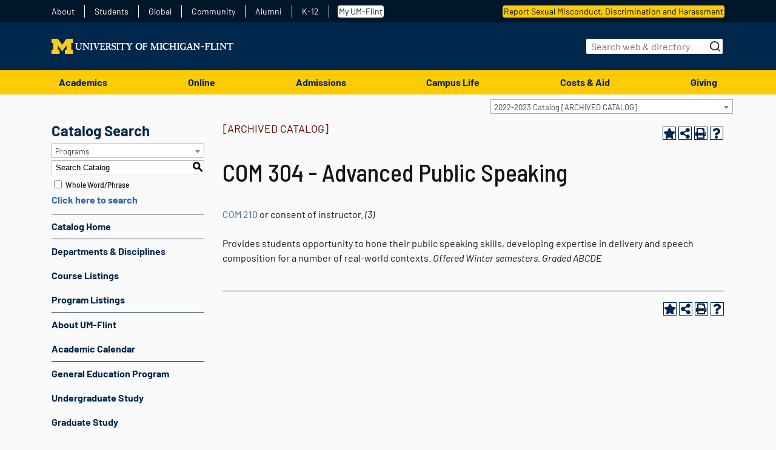

--- FILE ---
content_type: text/html; charset=UTF-8
request_url: https://catalog.umflint.edu/preview_course_nopop.php?catoid=32&coid=140857
body_size: 16496
content:
<!DOCTYPE html>
<html lang="en">
<head>
<title>COM 304 - Advanced Public Speaking - </title>
<meta http-equiv="Content-Type" content="text/html; charset=UTF-8">
<meta name="robots" content="noindex">
<link rel="shortcut icon" href="//acalog-clients.s3.amazonaws.com/production/umflint/img/favicon/favicon.ico" />
<link href="//acalog-clients.s3.amazonaws.com/production/umflint/css/gateway/user-styles.css" rel="stylesheet" type="text/css">
<link href="css/public_custom.php" rel="stylesheet" type="text/css">
<link href="global_styles.css?v=01252018" rel="stylesheet" type="text/css">
		<!-- Cache-busting string (deploy date) added to asset URLS -->
		<script src="js/jquery.js?v=01252018" type="text/javascript"></script>
		<script src="js/Tooltip.js?v=01252018" type="text/javascript"></script>
 		<script src="javascripts.js?v=02232018" type="text/javascript"></script>
		<script src="js/smlinks.js?v=01252018" type="text/javascript"></script>
			<script src="/js/highlight.js?v=01252018" type="text/javascript"></script>


<meta http-equiv='X-US-Compatible' content='IE=edge'>

<script type = text/javascript >
(function(i, s, o, g, r, a, m) {
i['GoogleAnalyticsObject'] = r;
i[r] = i[r] || function() {
(i[r].q = i[r].q || []).push(arguments)
}, i[r].l = 1 * new Date();
a = s.createElement(o),
m = s.getElementsByTagName(o)[0];
a.async = 1;
a.src = g;
m.parentNode.insertBefore(a, m)
})(window, document, 'script', 'https://www.google-analytics.com/analytics.js', 'ga');
ga('create', 'UA-175583949-1', 'auto');
ga('send', 'pageview'); </script>
<script type = text/javascript >
(function(w, d, s, l, i) {
w[l] = w[l] || [];
w[l].push({
'gtm.start': new Date().getTime(),
event: 'gtm.js'
});
var f = d.getElementsByTagName(s)[0],
j = d.createElement(s),
dl = l != 'dataLayer' ? '&l=' + l : '';
j.async = true;
j.src =
'https://www.googletagmanager.com/gtm.js?id=' + i + dl;
f.parentNode.insertBefore(j, f);
})(window, document, 'script', 'dataLayer', 'GTM-TD59BS'); </script><noscript><p><span class="error">Javascript is currently not supported, or is disabled by this browser. Please enable Javascript for full functionality.</span></p></noscript>
<script type="text/javascript">var gatewayFeatureSearchBar = true; var gatewayFeatureToolbarText = false; var gatewayFeatureBackToTopText = false;</script>
<link type="text/css" rel="stylesheet" href="//acalog-clients.s3.amazonaws.com/global/css/gateway-styles-reset.css" />
<link type="text/css" rel="stylesheet" href="//acalog-clients.s3.amazonaws.com/global/css/gateway-styles-nojs.css" id="gateway-styles-nojs" />
<link type="text/css" rel="stylesheet" href="//acalog-clients.s3.amazonaws.com/production/umflint/css/gateway/gateway-styles.css?v=2" />
<script type="text/javascript">document.getElementById("gateway-styles-nojs").parentNode.removeChild(document.getElementById("gateway-styles-nojs"));</script>
<script type="text/javascript" src="//ajax.googleapis.com/ajax/libs/jquery/1.8.1/jquery.min.js"></script>
<script type="text/javascript" src="//acalog-clients.s3.amazonaws.com/global/js/jquery.browser.js"></script>
<script type="text/javascript" src="//acalog-clients.s3.amazonaws.com/global/js/gateway-javascript.js"></script>
<!--[if lte IE 8]><script type="text/javascript" src="//acalog-clients.s3.amazonaws.com/global/js/select-fix.js"></script><![endif]-->
<script src="https://ajax.googleapis.com/ajax/libs/jquery/3.7.1/jquery.min.js"></script>
<script src="https://code.jquery.com/jquery-migrate-git.min.js"></script>
<link href="https://cdnjs.cloudflare.com/ajax/libs/select2/4.0.12/css/select2.min.css" rel="stylesheet" />

<!-- Begin Responsive -->
<meta name="viewport" content="width=device-width, initial-scale=1, minimum-scale=1" />
<script src="https://kit.fontawesome.com/e35e04f508.js" crossorigin="anonymous"></script>
<script src="mobile-js.js"></script>
<link href="mobile-styles.css" rel="stylesheet" type="text/css">
<!-- End Responsive -->

</head>

<body>
<!-- Skip to Navigation -->
<nav id="skip" aria-label="Skip to Main Content">
	<a href="#course_preview_title" class="skip-nav">Skip to Content</a>
</nav>
<table class="toplevel table_default">
  <tr role="banner">
    <td colspan="2" class="block_n2_and_content" id="acalog-header"><div class="acalog-custom" id="acalog-client-javascript">
<script type="text/javascript">
        jQuery(document).ready( function($) { if ($('#gateway-page').length) {

        $( "#mobile-nav-toggle" ).click(function() {
        $( this ).toggleClass( "menu-toggle-active" );
        $( "#mobile-nav" ).toggleClass( "menu-visible" );
        });

        $( "#gateway-footer-copyright" ).appendTo( ".footer" );


        }});
</script>
<script type="text/javascript" src="//acalog-clients.s3.amazonaws.com/production/umflint/img/gateway/script-block-01.js"></script>
<script type="text/javascript" src="//acalog-clients.s3.amazonaws.com/production/umflint/img/gateway/jquery.js"></script>
<script type="text/javascript" src="//acalog-clients.s3.amazonaws.com/production/umflint/img/gateway/jquery-migrate.min.js"></script>
<script type="text/javascript" src="//acalog-clients.s3.amazonaws.com/production/umflint/img/gateway/lodash.min.js"></script>
<script type="text/javascript" src="//acalog-clients.s3.amazonaws.com/production/umflint/img/gateway/script-block-02.js"></script>
<script type="text/javascript" src="//acalog-clients.s3.amazonaws.com/production/umflint/img/gateway/wp-polyfill.min.js"></script>
<script type="text/javascript" src="//acalog-clients.s3.amazonaws.com/production/umflint/img/gateway/script-block-03.js"></script>
<script type="text/javascript" src="//acalog-clients.s3.amazonaws.com/production/umflint/img/gateway/react.min.js"></script>
<script type="text/javascript" src="//acalog-clients.s3.amazonaws.com/production/umflint/img/gateway/i18n.min.js"></script>
<script type="text/javascript" src="//acalog-clients.s3.amazonaws.com/production/umflint/img/gateway/url.min.js"></script>
<script type="text/javascript" src="//acalog-clients.s3.amazonaws.com/production/umflint/img/gateway/hooks.min.js"></script>
<script type="text/javascript" src="//acalog-clients.s3.amazonaws.com/production/umflint/img/gateway/script-block-04.js"></script>
<script type="text/javascript" src="//acalog-clients.s3.amazonaws.com/production/umflint/img/gateway/api-fetch.min.js"></script>
<script type="text/javascript" src="//acalog-clients.s3.amazonaws.com/production/umflint/img/gateway/script-block-05.js"></script>
<script type="text/javascript" src="//acalog-clients.s3.amazonaws.com/production/umflint/img/gateway/autop.min.js"></script>
<script type="text/javascript" src="//acalog-clients.s3.amazonaws.com/production/umflint/img/gateway/dom-ready.min.js"></script>
<script type="text/javascript" src="//acalog-clients.s3.amazonaws.com/production/umflint/img/gateway/a11y.min.js"></script>
<script type="text/javascript" src="//acalog-clients.s3.amazonaws.com/production/umflint/img/gateway/blob.min.js"></script>
<script type="text/javascript" src="//acalog-clients.s3.amazonaws.com/production/umflint/img/gateway/block-serialization-default-parser.min.js"></script>
<script type="text/javascript" src="//acalog-clients.s3.amazonaws.com/production/umflint/img/gateway/react-dom.min.js"></script>
<script type="text/javascript" src="//acalog-clients.s3.amazonaws.com/production/umflint/img/gateway/escape-html.min.js"></script>
<script type="text/javascript" src="//acalog-clients.s3.amazonaws.com/production/umflint/img/gateway/element.min.js"></script>
<script type="text/javascript" src="//acalog-clients.s3.amazonaws.com/production/umflint/img/gateway/is-shallow-equal.min.js"></script>
<script type="text/javascript" src="//acalog-clients.s3.amazonaws.com/production/umflint/img/gateway/compose.min.js"></script>
<script type="text/javascript" src="//acalog-clients.s3.amazonaws.com/production/umflint/img/gateway/deprecated.min.js"></script>
<script type="text/javascript" src="//acalog-clients.s3.amazonaws.com/production/umflint/img/gateway/priority-queue.min.js"></script>
<script type="text/javascript" src="//acalog-clients.s3.amazonaws.com/production/umflint/img/gateway/redux-routine.min.js"></script>
<script type="text/javascript" src="//acalog-clients.s3.amazonaws.com/production/umflint/img/gateway/data.min.js"></script>
<script type="text/javascript" src="//acalog-clients.s3.amazonaws.com/production/umflint/img/gateway/script-block-06.js"></script>
<script type="text/javascript" src="//acalog-clients.s3.amazonaws.com/production/umflint/img/gateway/dom.min.js"></script>
<script type="text/javascript" src="//acalog-clients.s3.amazonaws.com/production/umflint/img/gateway/html-entities.min.js"></script>
<script type="text/javascript" src="//acalog-clients.s3.amazonaws.com/production/umflint/img/gateway/shortcode.min.js"></script>
<script type="text/javascript" src="//acalog-clients.s3.amazonaws.com/production/umflint/img/gateway/script-block-07.js"></script>
<script type="text/javascript" src="//acalog-clients.s3.amazonaws.com/production/umflint/img/gateway/blocks.min.js"></script>
<script type="text/javascript" src="//acalog-clients.s3.amazonaws.com/production/umflint/img/gateway/moment.min.js"></script>
<script type="text/javascript" src="//acalog-clients.s3.amazonaws.com/production/umflint/img/gateway/script-block-08.js"></script>
<script type="text/javascript" src="//acalog-clients.s3.amazonaws.com/production/umflint/img/gateway/script-block-09.js"></script>
<script type="text/javascript" src="//acalog-clients.s3.amazonaws.com/production/umflint/img/gateway/keycodes.min.js"></script>
<script type="text/javascript" src="//acalog-clients.s3.amazonaws.com/production/umflint/img/gateway/primitives.min.js"></script>
<script type="text/javascript" src="//acalog-clients.s3.amazonaws.com/production/umflint/img/gateway/rich-text.min.js"></script>
<script type="text/javascript" src="//acalog-clients.s3.amazonaws.com/production/umflint/img/gateway/warning.min.js"></script>
<script type="text/javascript" src="//acalog-clients.s3.amazonaws.com/production/umflint/img/gateway/script-block-10.js"></script>
<script type="text/javascript" src="//acalog-clients.s3.amazonaws.com/production/umflint/img/gateway/components.min.js"></script>
<script type="text/javascript" src="//acalog-clients.s3.amazonaws.com/production/umflint/img/gateway/keyboard-shortcuts.min.js"></script>
<script type="text/javascript" src="//acalog-clients.s3.amazonaws.com/production/umflint/img/gateway/token-list.min.js"></script>
<script type="text/javascript" src="//acalog-clients.s3.amazonaws.com/production/umflint/img/gateway/viewport.min.js"></script>
<script type="text/javascript" src="//acalog-clients.s3.amazonaws.com/production/umflint/img/gateway/wordcount.min.js"></script>
<script type="text/javascript" src="//acalog-clients.s3.amazonaws.com/production/umflint/img/gateway/script-block-11.js"></script>
<script type="text/javascript" src="//acalog-clients.s3.amazonaws.com/production/umflint/img/gateway/block-editor.min.js"></script>
<script type="text/javascript" src="//acalog-clients.s3.amazonaws.com/production/umflint/img/gateway/core-data.min.js"></script>
<script type="text/javascript" src="//acalog-clients.s3.amazonaws.com/production/umflint/img/gateway/data-controls.min.js"></script>
<script type="text/javascript" src="//acalog-clients.s3.amazonaws.com/production/umflint/img/gateway/date.min.js"></script>
<script type="text/javascript" src="//acalog-clients.s3.amazonaws.com/production/umflint/img/gateway/script-block-12.js"></script>
<script type="text/javascript" src="//acalog-clients.s3.amazonaws.com/production/umflint/img/gateway/script-block-13.js"></script>
<script type="text/javascript" src="//acalog-clients.s3.amazonaws.com/production/umflint/img/gateway/media-utils.min.js"></script>
<script type="text/javascript" src="//acalog-clients.s3.amazonaws.com/production/umflint/img/gateway/notices.min.js"></script>
<script type="text/javascript" src="//acalog-clients.s3.amazonaws.com/production/umflint/img/gateway/script-block-14.js"></script>
<script type="text/javascript" src="//acalog-clients.s3.amazonaws.com/production/umflint/img/gateway/server-side-render.min.js"></script>
<script type="text/javascript" src="//acalog-clients.s3.amazonaws.com/production/umflint/img/gateway/script-block-15.js"></script>
<script type="text/javascript" src="//acalog-clients.s3.amazonaws.com/production/umflint/img/gateway/editor.min.js"></script>
<script type="text/javascript" src="//acalog-clients.s3.amazonaws.com/production/umflint/img/gateway/background.js"></script>
<script type="text/javascript" src="//acalog-clients.s3.amazonaws.com/production/umflint/img/gateway/toggle.js"></script>
<script type="text/javascript" src="//acalog-clients.s3.amazonaws.com/production/umflint/img/gateway/index.js"></script>
<script type="text/javascript" src="//acalog-clients.s3.amazonaws.com/production/umflint/img/gateway/bundle.js"></script>
<script type="text/javascript" src="//acalog-clients.s3.amazonaws.com/production/umflint/img/gateway/wp-embed.min.js"></script>
</div>
<!-- End Client Javascript -->

<!-- Start Client Header -->
<div class="acalog-custom" id="acalog-client-header">
    <div class="site" id="page">
        <a class="skip-link sr-only sr-only-focusable" href="#main">Skip to content</a>
        <div class="nav-top">
            <div class="container d-none d-lg-block">
                <div class="row">
                    <ul class="nav nav-pipe col-auto nav-top-left" id="menu-top-left-menu">
                        <li class="menu-item menu-item-type-post_type menu-item-object-page menu-item-611 nav-item" id="menu-item-611" itemscope="itemscope" itemtype="https://www.schema.org/SiteNavigationElement">
                            <a class="nav-link" href="https://www.umflint.edu/about/" title="About">About</a>
                        </li>
                        <li class="menu-item menu-item-type-custom menu-item-object-custom menu-item-273 nav-item" id="menu-item-273" itemscope="itemscope" itemtype="https://www.schema.org/SiteNavigationElement">
                            <a class="nav-link" href="https://www.umflint.edu/dsa" title="Students">Students</a>
                        </li>
                        <li class="menu-item menu-item-type-custom menu-item-object-custom menu-item-97 nav-item" id="menu-item-97" itemscope="itemscope" itemtype="https://www.schema.org/SiteNavigationElement">
                            <a class="nav-link" href="https://www.umflint.edu/cge" title="Global">Global</a>
                        </li>
                        <li class="menu-item menu-item-type-custom menu-item-object-custom menu-item-73 nav-item" id="menu-item-73" itemscope="itemscope" itemtype="https://www.schema.org/SiteNavigationElement">
                            <a class="nav-link" href="https://www.umflint.edu/ored" title="Community">Community</a>
                        </li>
                        <li class="menu-item menu-item-type-custom menu-item-object-custom menu-item-74 nav-item" id="menu-item-74" itemscope="itemscope" itemtype="https://www.schema.org/SiteNavigationElement">
                            <a class="nav-link" href="https://www.umflint.edu/alumni" title="Alumni">Alumni</a>
                        </li>
                        <li class="menu-item menu-item-type-custom menu-item-object-custom menu-item-75 nav-item" id="menu-item-75" itemscope="itemscope" itemtype="https://www.schema.org/SiteNavigationElement">
                            <a class="nav-link" href="https://www.umflint.edu/k12" title="K-12">K-12</a>
                        </li>
                        <li class="my-umflint-toggle menu-item menu-item-type-custom menu-item-object-custom menu-item-103 nav-item" id="menu-item-103" itemscope="itemscope" itemtype="https://www.schema.org/SiteNavigationElement">
                            <a class="nav-link" href="https://my.umflint.edu">My UM-Flint</a>
                        </li>
                    </ul>
                    <ul class="nav nav-pipe ml-auto col-auto nav-top-right" id="menu-top-right-menu">
                        <li class="report-sexual-misconduct menu-item menu-item-type-custom menu-item-object-custom menu-item-102 nav-item" id="menu-item-102" itemscope="itemscope" itemtype="https://www.schema.org/SiteNavigationElement">
                            <a class="nav-link" href="https://www.umflint.edu/sexualmisconduct/" title="Report Sexual Misconduct, Discrimination and Harassment">Report Sexual Misconduct, Discrimination and Harassment</a>
                        </li>
                    </ul>
                </div>
            </div>
<!-- end component markup -->
        </div>
        <div class="position-relative my-flint collapse" id="myFlint">
            <div class="container">
                <div class="content">
                    <div class="row">
                        <div class="col-3">
                            <ul class="service-links">
                                <li class="service-links--item my-umflint--item">
                                    <a class="service-links--link" href="https://my.umflint.edu" title="Go to My UM-Flint">My UM-Flint</a>
                                </li>
                                <li class="service-links--item">
                                    <a class="service-links--link" href="https://www.umflint.edu/registrar/academic-calendars">Academic Calendar</a>
                                </li>
                                <li class="service-links--item">
                                    <a class="service-links--link" href="https://bb.umflint.edu">BlackBoard</a>
                                </li>
                                <li class="service-links--item">
                                    <a class="service-links--link" href="http://catalog.umflint.edu">Catalog</a>
                                </li>
                            </ul>
                        </div>
                        <div class="col-3">
                            <ul class="service-links">
                                <li class="service-links--item">
                                    <a class="service-links--link" href="https://healthscreen.umich.edu/">COVID-19 Screening Survey</a>
                                </li>
                                <li class="service-links--item">
                                    <a class="service-links--link" href="https://www.umflint.edu/departments/">Departments & Offices</a>
                                </li>
                                <li class="service-links--item">
                                    <a class="service-links--link" href="https://email.umich.edu">Email</a>
                                </li>
                            </ul>
                        </div>
                        <div class="col-3">
                            <ul class="service-links">
                                <li class="service-links--item">
                                    <a class="service-links--link" href="https://events.umflint.edu">Events & Training</a>
                                </li>
                                <li class="service-links--item">
                                    <a class="service-links--link" href="https://labanywhere.umflint.edu">LabAnywhere</a>
                                </li>
                                <li class="service-links--item">
                                    <a class="service-links--link" href="http://password.umflint.edu">Password Change</a>
                                </li>
                            </ul>
                        </div>
                        <div class="col-3">
                            <ul class="service-links">
                                <li class="service-links--item">
                                    <a class="service-links--link" href="http://sis.umflint.edu">SIS (Student Information System)</a>
                                </li>
                                <li class="service-links--item">
                                    <a class="service-links--link" href="https://pay.umflint.edu">Student Account Center (SAC)</a>
                                </li>
                                <li class="service-links--item">
                                    <a class="service-links--link" href="http://wolverineaccess.umich.edu">Wolverine Access</a>
                                </li>
                            </ul>
                        </div>
                    </div>
                </div>
                <div class="position-absolute close">
                    <a aria-controls="myFlint" aria-expanded="true" aria-label="Close" class="text-sm" data-target="#myFlint" data-toggle="collapse" href="#myFlint" id="close">close <img alt="close button" aria-hidden="true" class="pl-1 d-inline-block" src="//acalog-clients.s3.amazonaws.com/production/umflint/img/gateway/x.svg"></a>
                </div>
            </div>
        </div>
        <header class="header">
            <div class="container">
                <div class="d-flex content-center justify-between">
                    <div class="align-items-center justify-between d-flex w-100">
                        <a class="d-block text-left" href="https://www.umflint.edu/"><svg aria-labelledby="umflintLogoTitle umflintLogoDesc" height="39" viewbox="0 0 462 39" width="100%" xmlns="http://www.w3.org/2000/svg">
                        <title id="umflintLogoTitle"></title>
                        <desc id="umflintLogoDesc">
                            The logo for the University of Michigan - Flint
                        </desc>
                        <g fill="none" fill-rule="evenodd">
                            <path d="m387.119948 19.1093333h-6.485358l-.480694 2.7866667h6.481353zm-240.278723-2.896c.104151-1.9666666-.889283-3.6693333-4.013791-3.6693333-.432625 0-.695671.0253333-1.032157.096v6.2693333c.456659.0946667 1.105596.1666667 1.584954.168008 1.932122.003992 3.390226-1.508008 3.460994-2.864008zm5.819064 11.5413334v.5746666c-.361855.024-.722376.048-1.106931.048-3.196612 0-4.51852-1.104-5.864462-3.96l-.938688-1.9933333c-1.009457-2.1346667-1.345942-2.004-2.954931-2.0266667l-.00267 2.2c.022699 3.888.022699 4.412 2.068318 4.46v.936h-7.087561v-.936c1.826636-.144 2.020249-.432 2.042948-2.256.024035-.696.024035-1.484.024035-2.18v-6.132c0-2.04-.024035-2.7573333-.096139-3.3093333-.120173-.936-.576832-1.104-1.970844-1.224v-.912l7.689763.0013333c4.182035 0 5.503942 2.0186667 5.503942 4.3706667 0 1.632-1.010792 3.7573333-3.342156 4.4773333l3.005671 5.22c1.081561 1.992 1.657058 2.448 3.029705 2.6413334zm190.054249-7.1293334h-6.837867v.9106667c1.884052.1933333 2.175138.2413333 2.251248 2.4.02537.7466667-.041393 1.152-.347168 1.608-.085456.0973333-1.058861 1.4173333-2.941578 1.4173333-3.308774 0-5.234219-3.336-5.234219-7.224 0-4.8733333 2.46756-7.3693333 5.430503-7.3693333 1.710468 0 2.792029.708 3.355508 1.26 1.275174 1.272 1.79459 2.436 2.141758 3.444l.690329-.12-.12952-5.3053333-.886613 1.0093333c-1.386-.8413333-3.052405-1.92-5.949919-1.92-4.607983 0-8.28796 3.528-8.28796 8.9533333 0 4.44 2.790694 8.856 8.632457 8.856 3.330139 0 5.214191-1.1773333 6.533428-1.992v-1.272c.044063-3.216.044063-3.648 1.579613-3.7453333zm-212.394486 5.8573334c-2.25926 0-2.715919-.6-2.715919-1.704v-4.74h1.826636c2.091017 0 2.691884.18 2.691884 2.076h.817179v-5.592h-.817179c-.166907 1.5106666-.480693 2.004-2.66785 2.004h-1.85067v-5.968h2.089682c2.885497 0 3.920324.216 4.303543 2.52h.76911l-.096139-4.0333334h-12.09078v.9133334c1.225769.12 1.755867.1906666 1.92411.984.118838.528.144208 2.4.144208 3.072v5.956c0 .456-.02537 2.4973333-.049405 2.904-.046734 1.848-.263046 2.016-2.018913 2.184v.936h12.93333c0-1.224.216312-3.24.359185-4.392h-.815844c-.578168 3.0253333-2.28463 2.88-4.736168 2.88zm69.146445-14.5013334c1.1777.0733334 1.876041.0973334 1.876041.9133334 0 .384-.241683.864-.674307 1.704l-2.402133 4.2226666-2.598416-4.2466666c-.431289-.72-.74374-1.224-.74374-1.68 0-.816.793145-.8653334 2.571711-.9133334v-.936h-8.846098v.936c1.634358.0973334 1.658393.1213334 2.884162 1.9453334l4.519855 6.988v2.976c-.024034 1.8493333-.024034 2.28-.409925 2.664-.336485.336-.839878.384-2.161786.528v.912h8.362734v-.912c-2.522306-.144-2.547676-.384-2.547676-3.456v-3.528l2.64515-4.42c1.948145-3.168 2.451538-3.6493334 4.159336-3.6973334v-.936h-6.634908zm-82.82752-.0253333c1.056191.024 2.257925.072 2.257925 1.296 0 .432-.287081 1.2-.503393 1.8l-3.460995 8.9053333-2.956265-8.6173333c-.457995-1.416-.578168-1.824-.578168-2.304 0-.984.889283-1.032 2.260595-1.08v-.912h-8.054289v.912c1.709133.264 1.852006.648 3.005671 3.864l4.638693 12.5053333h.913318l5.168792-12.312c1.395347-3.3613333 1.610324-3.8173333 3.243347-4.0573333v-.912h-5.935231zm-45.065029.0026667c1.5141849.12 2.3073295.168 2.4034682 1.704.0240347.5506666.0240347 2.568.0240347 3.192 0 1.968-.0240347 4.9453333-.5047284 6.528-.5768323 1.992-1.9107572 3.2533333-4.3382601 3.2533333-.7450751 0-2.2205375-.164-3.0897919-1.4293333-1.088237-1.588-1.1282948-3.36-1.1282948-5.424v-3.984c.0226994-3.6013334.0226994-3.672 2.2832948-3.84v-.9133334h-7.6443641v.9133334c1.2738381.0706666 1.8039364.288 1.9468092 1.344.0480694.432.0480694 1.248.0721041 3.072v3.84c0 2.736.0240346 5.28 2.5490115 6.984 1.586289 1.056 3.5090636 1.2013333 4.4464162 1.2013333 1.1776994 0 5.6241156-.2413333 6.7777803-4.8013333.2884162-1.224.3605203-2.496.4085896-3.792.02537-.7186667.2163122-5.424.2416821-5.8333334.0948035-1.6786666.431289-2.04 2.0175781-2.0146666v-.9133334h-6.4653295zm389.79848-.9133334h-15.431601l-.142873 4.7533334h.889283c.142873-3.024 1.415376-2.952 3.340821-2.952h2.115052v12.484c0 1.3453333-.43396 1.9213333-1.994879 1.944v.72h7.016792v-.72c-1.560919-.0226667-1.994878-.5986667-1.994878-1.944v-12.484h2.115052c1.925445 0 3.197948-.072 3.34082 2.952h.889284zm-71.893075 0v.9133334c1.223098.12 1.751861.1906666 1.921439.984.120173.528.144208 2.4133333.144208 3.0866666l-.002671 5.9506667c0 .456-.026705 2.488-.049404 2.8946667-.046734 1.848-.263046 2.016-2.018913 2.184v.936h7.028809v-.936c-1.753197-.168-1.969509-.336-2.018913-2.184l.013352-4.8266667h1.874705c1.89874 0 2.908197.18 3.02837 2.0773333h.815844v-5.5933333h-.815844c-.097474 1.8253333-.600867 2.004-2.667849 2.004h-2.235226l.002671-5.8813333c.599531-.072.936017-.096 2.018913-.096 3.316786 0 4.386329-.012 4.832306 2.6386666h.838544l-.263047-4.152zm48.58878.9133334c2.69322.0946666 2.763988.2386666 2.786688 2.928v7.584l-4.732162-5.856c-2.500942-3.096-2.814728-3.552-4.230104-5.5693334h-5.096688v.9133334c1.12963.0946666 1.51285.264 2.451538 1.1266666-.0227 1.7533334-.096139 11.8093334-.336486 12.9386667-.192277.9586667-.722376.984-2.115052 1.056v.9106667h6.921988v-.9106667c-2.595745-.2653333-2.788023-.3613333-2.788023-3.0973333v-8.788l6.704341 8.26c.770445.936 1.539555 1.8973333 2.308665 2.856l1.51552 1.896h1.009457l.239012-13.08c.024034-2.7613334.193612-3.1453334 2.044283-3.168v-.9133334h-6.682977zm-19.938104 0c1.994879.288 1.994879.384 2.018913 3.9106666v9.0253334c-.024034 1.7773333-.36052 1.9693333-2.018913 2.1853333v.9106667h7.051509v-.9106667c-1.319237-.0973333-1.801266-.336-1.92144-1.3693333-.046734-.504-.073439-2.4-.073439-3v-6.8413334c0-3.6226666 0-3.72 1.994879-3.9106666v-.9133334h-7.051509zm-7.127619 14.42c-2.153774-.0453334-2.247242-.5093334-2.271277-3.2693334v-6.8546666c0-4.1053334 0-4.128 2.188491-4.2973334v-.912h-7.548225v.912c2.065647.24 2.092352.6 2.092352 4.0573334v7.176c0 .552-.049404 2.1133333-.097474 2.592-.096138.984-.552797 1.176-1.994878 1.2973333v.9106667h13.389988l.38322-4.392h-.817179c-.482029 2.9773333-2.151104 2.78-5.325018 2.78zm-238.485468-15.3333334-.145543 4.7533334h.889283c.145543-3.024 1.418046-2.952 3.342156-2.952h2.115052v12.484c0 1.3453333-.432624 1.9213333-1.994878 1.944v.72h7.018127v-.72c-1.562255-.0226667-1.994879-.5986667-1.994879-1.944v-12.484h2.115052c1.922775 0 3.196613-.072 3.340821 2.952h.889283l-.144208-4.7533334zm-10.930439 7.7093334c-.695671-.408-1.488815-.672-2.451538-.984-1.89874-.6253334-3.893618-1.2973334-3.893618-3.312 0-1.344 1.057526-2.208 2.861462-2.208 1.345942 0 2.499607.492 3.316786 1.548.672971.888.889284 1.4026666 1.1777 2.5066666l.841214-.1666666-.552798-5.0413334-1.033491.7453334c-1.442081-.9133334-2.763989-1.152-3.894954-1.152-2.908197 0-5.407804 1.776-5.407804 4.944 0 3.2866666 2.619781 4.368 4.013792 4.872.672971.264 1.394012.48 2.066983.7453333.818514.336 2.669185 1.1026667 2.669185 3.0226667 0 1.824-1.586289 2.592-3.390225 2.592-2.547677 0-4.109931-1.488-5.047284-4.248l-.865248.096.244352 3.3373333 1.415376 1.0306667c.672971.4333333 2.089682 1.344 4.398347 1.344 3.581168 0 5.984636-2.424 5.984636-5.352 0-2.04-1.105596-3.528-2.452873-4.32zm-71.7101446-6.796c2.6918844.0946666 2.7626532.2386666 2.7880231 2.928v7.5893333l-4.7361676-5.8573333c-2.4982717-3.096-2.8107226-3.556-4.2301041-5.5733334h-5.0953526v.9133334c1.1282948.0946666 1.5155203.264 2.4515376 1.1266666-.0240347 1.7533334-.097474 11.8133334-.3364856 12.9426667-.1922774.9586667-.7197052.984-2.115052 1.0546667v.912h6.9219885v-.912c-2.5957457-.264-2.7880232-.36-2.7880232-3.096v-8.792l6.7070116 8.264c.7691098.936 1.5382197 1.8973333 2.3073295 2.856l1.5128497 1.896h1.0107919l.2403468-13.084c.0240347-2.7613334.1909422-3.1453334 2.042948-3.168v-.9133334h-6.6816416zm74.5555836 0c1.994879.288 1.994879.384 2.018913 3.9106666v9.0293334c-.024034 1.7773333-.36052 1.968-2.018913 2.184v.912h7.043497v-.912c-1.321907-.096-1.801266-.3346667-1.921439-1.368-.049405-.504-.073439-2.4-.073439-3v-6.8453334c0-3.6226666 0-3.72 1.994878-3.9106666v-.9133334h-7.043497zm-66.7683466 0c1.9948786.288 1.9948786.388 2.0189133 3.9146666v9.0253334c-.0240347 1.7773333-.3605203 1.968-2.0189133 2.184v.912h7.0488386v-.912c-1.321908-.096-1.801266-.3346667-1.92144-1.368-.048069-.504-.073439-2.4-.073439-3v-6.8413334c0-3.6226666 0-3.724 1.994879-3.9146666v-.9133334h-7.0488386zm133.1347806-.9133334v.9133334c1.225769.12 1.755867.1906666 1.922774.984.118838.528.145544 2.4133333.145544 3.0866666l-.005341 5.9506667c0 .456-.024035 2.488-.046735 2.8946667-.046734 1.848-.263046 2.016-2.018913 2.184v.936h7.028809v-.936c-1.755867-.168-1.972179-.336-2.018913-2.184l.013353-4.8266667h1.872034c1.901411 0 2.910867.18 3.031041 2.0773333h.815844v-5.5933333h-.815844c-.097474 1.8253333-.602202 2.004-2.66785 2.004h-2.235225l.00267-5.8813333c.599532-.072.936018-.096 2.017578-.096 3.318122 0 4.387665-.012 4.830971 2.6386666h.84255l-.264382-4.152zm-3.844214 8.112c-.068098-2.184-.675642-4.064-1.92411-5.392-.544786-.58-1.622341-1.4386666-3.036381-1.396-1.415376 0-2.463555.8906667-2.990983 1.4893334-1.207075 1.3653333-1.759873 3.264-1.759873 5.4466666 0 2.2093334.296428 3.8893334 1.554243 5.6893334 1.094913 1.56 2.462219 1.992 3.420936 1.992.957382-.0293334 2.311335-.5026667 3.359515-2.096 1.199063-1.8373334 1.444751-3.5253334 1.376653-5.7333334zm3.740063.4613334c0 5.8573333-3.995098 8.928-8.493589 8.928-4.935122 0-8.792688-3.552-8.792688-8.9533334 0-4.6306666 3.10448-8.808 8.563023-8.7841029 5.136746.0241029 8.723254 3.6721029 8.723254 8.8094363zm122.200336 1.7986666-2.382104-7.0253333-2.492931 7.0253333zm17.845751-10.372h6.684312v.9133334c-1.852006.0226666-2.021584.4066666-2.045618 3.168l-.239012 13.08h-1.009456l-1.515521-1.896c-.769109-.9586667-1.538219-1.92-2.307329-2.856l-6.705676-8.26v8.788c0 2.736.193612 2.832 2.788023 3.0973333v.9106667h-6.426607v.004h-7.932781v-.912c1.155-.0706667 2.044284-.1666667 2.044284-1.104 0-.336-.096139-.696-.192278-1.008l-.508734-1.7293334h-5.983301l-.526092 1.4653334c-.120173.36-.216312.6973333-.216312 1.056 0 1.2013333 1.272503 1.272 2.307329 1.32v.912h-6.994092v-.912c1.778566-.0706667 2.355399-.432 3.004335-2.208l4.590624-12.576-.264381-.4093334c1.969509-.6466666 2.522306-.9346666 3.364855-1.56.336486 1.152.385891 1.2973334.76911 2.496l3.750746 11.5213334c.648936 1.9746666.97741 2.508 2.630462 2.7133333 1.134971-.064 1.599642-.1613333 1.775896-1.036.240347-1.1293333.311116-11.1853333.336486-12.9386667-.938688-.8626666-1.321908-1.032-2.451538-1.1266666v-.9133334h5.096688c1.415376 2.0173334 1.729162 2.4733334 4.230104 5.5693334l4.733497 5.856v-7.584c-.024034-2.6893334-.097474-2.8333334-2.788023-2.928zm-108.492555 12.8813334-5.288965-12.8813334h-5.3357v.9133334c1.51285.0226666 1.849336.1426666 1.849336 1.824 0 .6 0 1.4146666-.024035 1.968l-.240347 7.12c-.022699.936-.096138 2.34-.142873 2.796-.096138 1.152-.626237 1.3453333-1.994878 1.416v.912h5.888497v-.912c-1.802601-.144-1.994879-.4546667-1.994879-2.112l.124179-9.968 5.450532 13.22h1.492821l5.935231-13.0493334v8.5253334c-.024034 3.1453333-.024034 3.24-2.161786 3.384v.912h7.426717v-.912c-1.347278-.1186667-1.827971-.36-1.92411-1.6066667-.070769-.8653333-.096139-2.3053333-.096139-3.4573333v-6.9893334c-.024034-2.6386666 0-2.8546666 2.020249-2.976v-1.008h-5.168792zm12.644914-11.968c1.996213.288 1.996213.384 2.021583 3.9106666v9.0253334c-.02537 1.7773333-.361855 1.9693333-2.021583 2.1853333v.9106667h7.047502v-.9106667c-1.321907-.0973333-1.802601-.336-1.922774-1.3693333-.049405-.504-.072104-2.4-.072104-3v-6.8413334c0-3.6226666 0-3.72 1.994878-3.9106666v-.9133334h-7.047502zm43.542832 0c1.994879.288 1.994879.384 2.018913 3.9106666v9.0253334c-.024034 1.7773333-.36052 1.9693333-2.018913 2.1853333v.9106667h7.051509v-.9106667c-1.321908-.0973333-1.801266-.336-1.92144-1.3693333-.049404-.504-.073439-2.4-.073439-3v-6.8413334c0-3.6226666 0-3.72 1.994879-3.9106666v-.9133334h-7.051509zm-8.760642 0c2.308665.216 2.331364.336 2.355399 3.432v2.844c-1.442081.0706666-2.585063.12-4.027144.12-1.418047 0-2.438185-.0493334-3.905636-.12v-2.34c0-1.008.02537-2.256.145543-2.8093334.166908-.936.695671-.984 2.115052-1.1266666v-.9133334h-7.26515v.9133334c1.321907.12 1.801266.264 1.897404 1.272.07344.5266666.07344 1.6306666.07344 2.736v7.104c0 .6 0 1.2-.0227 1.8 0 1.632-.026705 2.0413333-1.948144 2.2093333v.9106667h7.26515v-.9106667c-2.188491-.24-2.235225-.24-2.260595-3.7693333v-3.108c1.467451-.072 2.607763-.1186667 4.075214-.1186667 1.392676 0 2.511624.0706667 3.857566.1186667v3.108c0 1.224 0 1.8733333-.046734 2.352-.146879 1.1773333-.602202 1.224-2.308665 1.4173333v.9106667h7.357284v-.9106667c-1.248469-.12-1.754532-.288-1.874706-1.176-.070768-.504-.094803-2.6413333-.094803-3.3133333v-7.152c0-3.216 0-3.2413334 1.969509-3.48v-.9133334h-7.357284zm-12.846537 11.6253333 1.009456.7626667c-.753086 1.224-2.555688 4.2253333-7.237109 4.2253333-5.116717 0-8.425492-3.768-8.425492-8.7133333 0-4.5853334 2.808052-9.0973334 8.537653-9.0973334 3.015018 0 4.613324 1.272 5.597411 2.0413334l1.163011-1.056.090798 5.1346666-.753087.1453334c-.297763-.9853334-.730387-1.776-1.826636-2.9773334-.526092-.552-1.781237-1.6546666-3.562474-1.6546666-3.05908 0-5.481242 2.4946666-5.481242 6.888 0 3.72 1.986867 7.224 5.915202 7.224 2.966948 0 4.080555-1.652 4.972509-2.9226667z" fill="#fffffe"></path>
                            <path d="m27.0083064 32.1093333-11.0225723-15.1346666v11.0066666h4.4090289v10.8746667h-20.394763v-10.8746667h4.13396532v-16.9213333h-4.13396532v-10.872h16.0204509l11.0439364 15.2733333 11.06263-15.2733333h16.0191156v10.872h-4.1353005v16.9213333h4.1353005v10.8746667h-20.3907572v-10.8746667h4.4063584v-11.0066666z" fill="#faca22"></path>
                        </g></svg></a>
                        <div class="ml-auto h-full d-block d-lg-none">
                            <button aria-controls="mobile-nav" aria-expanded="false" class="h-full text-white bg-transparent border-0 p-0 flex-column d-flex mobile-nav-toggle" id="mobile-nav-toggle"><span aria-hidden="true" class="w-100 h-100 d-block mobile-nav-icon"><span class="mb-1 transition bg-white d-block mobile-nav-icon-line">﻿</span> <span class="mb-1 transition bg-white d-block mobile-nav-icon-line">﻿</span> <span class="mb-1 transition bg-white d-block mobile-nav-icon-line">﻿</span></span> <span class="w-full mt-auto text-xs font-medium leading-none d-block text-soft-white mobile-nav-label">menu</span></button>
                        </div>
                    </div>
                    <div class="ml-auto d-none align-items-center d-lg-flex">
                        <form action="https://search.umflint.edu/" class="d-flex search" method="get">
                            <label class="opacity-0 clip text-soft-white" for="search">Search</label> <input class="pl-2 text-base border-0 text-black search__input" id="search" name="q" placeholder="Search web &amp; directory" required="" type="search"><input alt="submit form" class="bg-white border-0 search__button" src="//acalog-clients.s3.amazonaws.com/production/umflint/img/gateway/search-k.svg" type="image">&#160;
                        </form>
                    </div>
                </div>
            </div>
        </header>
        <nav class="navbar navbar-expand-lg navbar-dark bg-secondary">
            <div class="container">
                <div class="collapse navbar-collapse" id="navbarNav">
                    <ul class="navbar-nav justify-content-between w-100 font-weight-bold" id="menu-main-menu">
                        <li class="menu-item menu-item-type-post_type menu-item-object-page menu-item-504 nav-item" id="menu-item-504" itemscope="itemscope" itemtype="https://www.schema.org/SiteNavigationElement">
                            <a class="nav-link" href="https://www.umflint.edu/academic-programs/" title="Academics">Academics</a>
                        </li>
                        <li class="menu-item menu-item-type-custom menu-item-object-custom menu-item-505 nav-item" id="menu-item-505" itemscope="itemscope" itemtype="https://www.schema.org/SiteNavigationElement">
                            <a class="nav-link" href="https://www.umflint.edu/online" title="Online">Online</a>
                        </li>
                        <li class="menu-item menu-item-type-custom menu-item-object-custom menu-item-506 nav-item" id="menu-item-506" itemscope="itemscope" itemtype="https://www.schema.org/SiteNavigationElement">
                            <a class="nav-link" href="https://www.umflint.edu/admissions" title="Admissions">Admissions</a>
                        </li>
                        <li class="menu-item menu-item-type-custom menu-item-object-custom menu-item-509 nav-item" id="menu-item-509" itemscope="itemscope" itemtype="https://www.schema.org/SiteNavigationElement">
                            <a class="nav-link" href="https://www.umflint.edu/campus-life" title="Campus Life">Campus Life</a>
                        </li>
                        <li class="menu-item menu-item-type-custom menu-item-object-custom menu-item-507 nav-item" id="menu-item-507" itemscope="itemscope" itemtype="https://www.schema.org/SiteNavigationElement">
                            <a class="nav-link" href="https://www.umflint.edu/tuition" title="Costs &amp; Aid">Costs & Aid</a>
                        </li>
                        <li class="menu-item menu-item-type-custom menu-item-object-custom menu-item-508 nav-item" id="menu-item-508" itemscope="itemscope" itemtype="https://www.schema.org/SiteNavigationElement">
                            <a class="nav-link" href="https://www.umflint.edu/development" title="Giving">Giving</a>
                        </li>
                    </ul>
                </div>
            </div>
        </nav>
        <nav aria-hidden="true" class="mobile-nav" id="mobile-nav">
            <div class="inner-wrap">
                <div class="p-3 d-flex align-items-center search-container">
                    <form action="https://search.umflint.edu/" class="d-flex search" method="get">
                        <label class="d-none" for="mobile-search">Search</label> <input class="pl-2 search__input" id="mobile-search" name="q" placeholder="Search web &amp; directory" required="" type="search"><input alt="submit form" class="bg-white search__button" src="//acalog-clients.s3.amazonaws.com/production/umflint/img/gateway/search-k.svg" type="image">&#160;
                    </form>
                </div>
                <ul class="nav flex-column nav-main-menu" id="menu-main-menu-1">
                    <li class="menu-item menu-item-type-post_type menu-item-object-page menu-item-504 nav-item" itemscope="itemscope" itemtype="https://www.schema.org/SiteNavigationElement">
                        <a class="nav-link" href="https://www.umflint.edu/academic-programs/" title="Academics">Academics</a>
                    </li>
                    <li class="menu-item menu-item-type-custom menu-item-object-custom menu-item-505 nav-item" itemscope="itemscope" itemtype="https://www.schema.org/SiteNavigationElement">
                        <a class="nav-link" href="https://www.umflint.edu/online" title="Online">Online</a>
                    </li>
                    <li class="menu-item menu-item-type-custom menu-item-object-custom menu-item-506 nav-item" itemscope="itemscope" itemtype="https://www.schema.org/SiteNavigationElement">
                        <a class="nav-link" href="https://www.umflint.edu/admissions" title="Admissions">Admissions</a>
                    </li>
                    <li class="menu-item menu-item-type-custom menu-item-object-custom menu-item-509 nav-item" itemscope="itemscope" itemtype="https://www.schema.org/SiteNavigationElement">
                        <a class="nav-link" href="https://www.umflint.edu/campus-life" title="Campus Life">Campus Life</a>
                    </li>
                    <li class="menu-item menu-item-type-custom menu-item-object-custom menu-item-507 nav-item" itemscope="itemscope" itemtype="https://www.schema.org/SiteNavigationElement">
                        <a class="nav-link" href="https://www.umflint.edu/tuition" title="Costs &amp; Aid">Costs & Aid</a>
                    </li>
                    <li class="menu-item menu-item-type-custom menu-item-object-custom menu-item-508 nav-item" itemscope="itemscope" itemtype="https://www.schema.org/SiteNavigationElement">
                        <a class="nav-link" href="https://www.umflint.edu/development" title="Giving">Giving</a>
                    </li>
                </ul>
                <ul class="nav flex-column nav-top-left-menu" id="menu-top-left-menu-1">
                    <li class="menu-item menu-item-type-post_type menu-item-object-page menu-item-611 nav-item" itemscope="itemscope" itemtype="https://www.schema.org/SiteNavigationElement">
                        <a class="nav-link" href="https://www.umflint.edu/about/" title="About">About</a>
                    </li>
                    <li class="menu-item menu-item-type-custom menu-item-object-custom menu-item-273 nav-item" itemscope="itemscope" itemtype="https://www.schema.org/SiteNavigationElement">
                        <a class="nav-link" href="https://www.umflint.edu/dsa" title="Students">Students</a>
                    </li>
                    <li class="menu-item menu-item-type-custom menu-item-object-custom menu-item-97 nav-item" itemscope="itemscope" itemtype="https://www.schema.org/SiteNavigationElement">
                        <a class="nav-link" href="https://www.umflint.edu/cge" title="Global">Global</a>
                    </li>
                    <li class="menu-item menu-item-type-custom menu-item-object-custom menu-item-73 nav-item" itemscope="itemscope" itemtype="https://www.schema.org/SiteNavigationElement">
                        <a class="nav-link" href="https://www.umflint.edu/ored" title="Community">Community</a>
                    </li>
                    <li class="menu-item menu-item-type-custom menu-item-object-custom menu-item-74 nav-item" itemscope="itemscope" itemtype="https://www.schema.org/SiteNavigationElement">
                        <a class="nav-link" href="https://www.umflint.edu/alumni" title="Alumni">Alumni</a>
                    </li>
                    <li class="menu-item menu-item-type-custom menu-item-object-custom menu-item-75 nav-item" itemscope="itemscope" itemtype="https://www.schema.org/SiteNavigationElement">
                        <a class="nav-link" href="https://www.umflint.edu/k12" title="K-12">K-12</a>
                    </li>
                    <li class="my-umflint-toggle menu-item menu-item-type-custom menu-item-object-custom menu-item-103 nav-item" itemscope="itemscope" itemtype="https://www.schema.org/SiteNavigationElement">
                        <a class="nav-link" href="https://my.umflint.edu" title="Toggle My UM-Flint Services">My UM-Flint</a>
                    </li>
                </ul>
                <ul class="nav flex-column nav-top-right-menu" id="menu-top-right-menu-1">
                    <li class="report-sexual-misconduct menu-item menu-item-type-custom menu-item-object-custom menu-item-102 nav-item" itemscope="itemscope" itemtype="https://www.schema.org/SiteNavigationElement">
                        <a class="nav-link" href="https://www.umflint.edu/sexualmisconduct/" title="Report Sexual Misconduct, Discrimination and Harassment">Report Sexual Misconduct, Discrimination and Harassment</a>
                    </li>
                </ul>
            </div>
        </nav>
        <div class="fixed top-0 bottom-0 left-0 right-0 w-full d-lg-none bg-faded fader" id="fader">
            &#160;
        </div>
        <div class="container d-md-none" id="wp-menu-block-container">
            &#160;
        </div>
    </div>
</div>
<!-- End Client Header -->

<!-- Start Client Footer -->
<div class="acalog-custom" id="acalog-client-footer">
    <div class="site" id="page">
        <footer class="footer text-center text-md-left">
            <div class="container">
                <div class="d-flex flex-column justify-content-between flex-md-row">
                    <div class="col-12 col-md-5">
                        <div class="mb-3 footer-logo">
                            <a class="d-md-block" href="https://www.umflint.edu"><svg aria-labelledby="umflintLogoTitle umflintLogoDesc" height="39" viewbox="0 0 462 39" width="100%" xmlns="http://www.w3.org/2000/svg">
                            <title id="umflintLogoTitle"></title>
                            <desc id="umflintLogoDesc">
                                The logo for the University of Michigan - Flint
                            </desc>
                            <g fill="none" fill-rule="evenodd">
                                <path d="m387.119948 19.1093333h-6.485358l-.480694 2.7866667h6.481353zm-240.278723-2.896c.104151-1.9666666-.889283-3.6693333-4.013791-3.6693333-.432625 0-.695671.0253333-1.032157.096v6.2693333c.456659.0946667 1.105596.1666667 1.584954.168008 1.932122.003992 3.390226-1.508008 3.460994-2.864008zm5.819064 11.5413334v.5746666c-.361855.024-.722376.048-1.106931.048-3.196612 0-4.51852-1.104-5.864462-3.96l-.938688-1.9933333c-1.009457-2.1346667-1.345942-2.004-2.954931-2.0266667l-.00267 2.2c.022699 3.888.022699 4.412 2.068318 4.46v.936h-7.087561v-.936c1.826636-.144 2.020249-.432 2.042948-2.256.024035-.696.024035-1.484.024035-2.18v-6.132c0-2.04-.024035-2.7573333-.096139-3.3093333-.120173-.936-.576832-1.104-1.970844-1.224v-.912l7.689763.0013333c4.182035 0 5.503942 2.0186667 5.503942 4.3706667 0 1.632-1.010792 3.7573333-3.342156 4.4773333l3.005671 5.22c1.081561 1.992 1.657058 2.448 3.029705 2.6413334zm190.054249-7.1293334h-6.837867v.9106667c1.884052.1933333 2.175138.2413333 2.251248 2.4.02537.7466667-.041393 1.152-.347168 1.608-.085456.0973333-1.058861 1.4173333-2.941578 1.4173333-3.308774 0-5.234219-3.336-5.234219-7.224 0-4.8733333 2.46756-7.3693333 5.430503-7.3693333 1.710468 0 2.792029.708 3.355508 1.26 1.275174 1.272 1.79459 2.436 2.141758 3.444l.690329-.12-.12952-5.3053333-.886613 1.0093333c-1.386-.8413333-3.052405-1.92-5.949919-1.92-4.607983 0-8.28796 3.528-8.28796 8.9533333 0 4.44 2.790694 8.856 8.632457 8.856 3.330139 0 5.214191-1.1773333 6.533428-1.992v-1.272c.044063-3.216.044063-3.648 1.579613-3.7453333zm-212.394486 5.8573334c-2.25926 0-2.715919-.6-2.715919-1.704v-4.74h1.826636c2.091017 0 2.691884.18 2.691884 2.076h.817179v-5.592h-.817179c-.166907 1.5106666-.480693 2.004-2.66785 2.004h-1.85067v-5.968h2.089682c2.885497 0 3.920324.216 4.303543 2.52h.76911l-.096139-4.0333334h-12.09078v.9133334c1.225769.12 1.755867.1906666 1.92411.984.118838.528.144208 2.4.144208 3.072v5.956c0 .456-.02537 2.4973333-.049405 2.904-.046734 1.848-.263046 2.016-2.018913 2.184v.936h12.93333c0-1.224.216312-3.24.359185-4.392h-.815844c-.578168 3.0253333-2.28463 2.88-4.736168 2.88zm69.146445-14.5013334c1.1777.0733334 1.876041.0973334 1.876041.9133334 0 .384-.241683.864-.674307 1.704l-2.402133 4.2226666-2.598416-4.2466666c-.431289-.72-.74374-1.224-.74374-1.68 0-.816.793145-.8653334 2.571711-.9133334v-.936h-8.846098v.936c1.634358.0973334 1.658393.1213334 2.884162 1.9453334l4.519855 6.988v2.976c-.024034 1.8493333-.024034 2.28-.409925 2.664-.336485.336-.839878.384-2.161786.528v.912h8.362734v-.912c-2.522306-.144-2.547676-.384-2.547676-3.456v-3.528l2.64515-4.42c1.948145-3.168 2.451538-3.6493334 4.159336-3.6973334v-.936h-6.634908zm-82.82752-.0253333c1.056191.024 2.257925.072 2.257925 1.296 0 .432-.287081 1.2-.503393 1.8l-3.460995 8.9053333-2.956265-8.6173333c-.457995-1.416-.578168-1.824-.578168-2.304 0-.984.889283-1.032 2.260595-1.08v-.912h-8.054289v.912c1.709133.264 1.852006.648 3.005671 3.864l4.638693 12.5053333h.913318l5.168792-12.312c1.395347-3.3613333 1.610324-3.8173333 3.243347-4.0573333v-.912h-5.935231zm-45.065029.0026667c1.5141849.12 2.3073295.168 2.4034682 1.704.0240347.5506666.0240347 2.568.0240347 3.192 0 1.968-.0240347 4.9453333-.5047284 6.528-.5768323 1.992-1.9107572 3.2533333-4.3382601 3.2533333-.7450751 0-2.2205375-.164-3.0897919-1.4293333-1.088237-1.588-1.1282948-3.36-1.1282948-5.424v-3.984c.0226994-3.6013334.0226994-3.672 2.2832948-3.84v-.9133334h-7.6443641v.9133334c1.2738381.0706666 1.8039364.288 1.9468092 1.344.0480694.432.0480694 1.248.0721041 3.072v3.84c0 2.736.0240346 5.28 2.5490115 6.984 1.586289 1.056 3.5090636 1.2013333 4.4464162 1.2013333 1.1776994 0 5.6241156-.2413333 6.7777803-4.8013333.2884162-1.224.3605203-2.496.4085896-3.792.02537-.7186667.2163122-5.424.2416821-5.8333334.0948035-1.6786666.431289-2.04 2.0175781-2.0146666v-.9133334h-6.4653295zm389.79848-.9133334h-15.431601l-.142873 4.7533334h.889283c.142873-3.024 1.415376-2.952 3.340821-2.952h2.115052v12.484c0 1.3453333-.43396 1.9213333-1.994879 1.944v.72h7.016792v-.72c-1.560919-.0226667-1.994878-.5986667-1.994878-1.944v-12.484h2.115052c1.925445 0 3.197948-.072 3.34082 2.952h.889284zm-71.893075 0v.9133334c1.223098.12 1.751861.1906666 1.921439.984.120173.528.144208 2.4133333.144208 3.0866666l-.002671 5.9506667c0 .456-.026705 2.488-.049404 2.8946667-.046734 1.848-.263046 2.016-2.018913 2.184v.936h7.028809v-.936c-1.753197-.168-1.969509-.336-2.018913-2.184l.013352-4.8266667h1.874705c1.89874 0 2.908197.18 3.02837 2.0773333h.815844v-5.5933333h-.815844c-.097474 1.8253333-.600867 2.004-2.667849 2.004h-2.235226l.002671-5.8813333c.599531-.072.936017-.096 2.018913-.096 3.316786 0 4.386329-.012 4.832306 2.6386666h.838544l-.263047-4.152zm48.58878.9133334c2.69322.0946666 2.763988.2386666 2.786688 2.928v7.584l-4.732162-5.856c-2.500942-3.096-2.814728-3.552-4.230104-5.5693334h-5.096688v.9133334c1.12963.0946666 1.51285.264 2.451538 1.1266666-.0227 1.7533334-.096139 11.8093334-.336486 12.9386667-.192277.9586667-.722376.984-2.115052 1.056v.9106667h6.921988v-.9106667c-2.595745-.2653333-2.788023-.3613333-2.788023-3.0973333v-8.788l6.704341 8.26c.770445.936 1.539555 1.8973333 2.308665 2.856l1.51552 1.896h1.009457l.239012-13.08c.024034-2.7613334.193612-3.1453334 2.044283-3.168v-.9133334h-6.682977zm-19.938104 0c1.994879.288 1.994879.384 2.018913 3.9106666v9.0253334c-.024034 1.7773333-.36052 1.9693333-2.018913 2.1853333v.9106667h7.051509v-.9106667c-1.319237-.0973333-1.801266-.336-1.92144-1.3693333-.046734-.504-.073439-2.4-.073439-3v-6.8413334c0-3.6226666 0-3.72 1.994879-3.9106666v-.9133334h-7.051509zm-7.127619 14.42c-2.153774-.0453334-2.247242-.5093334-2.271277-3.2693334v-6.8546666c0-4.1053334 0-4.128 2.188491-4.2973334v-.912h-7.548225v.912c2.065647.24 2.092352.6 2.092352 4.0573334v7.176c0 .552-.049404 2.1133333-.097474 2.592-.096138.984-.552797 1.176-1.994878 1.2973333v.9106667h13.389988l.38322-4.392h-.817179c-.482029 2.9773333-2.151104 2.78-5.325018 2.78zm-238.485468-15.3333334-.145543 4.7533334h.889283c.145543-3.024 1.418046-2.952 3.342156-2.952h2.115052v12.484c0 1.3453333-.432624 1.9213333-1.994878 1.944v.72h7.018127v-.72c-1.562255-.0226667-1.994879-.5986667-1.994879-1.944v-12.484h2.115052c1.922775 0 3.196613-.072 3.340821 2.952h.889283l-.144208-4.7533334zm-10.930439 7.7093334c-.695671-.408-1.488815-.672-2.451538-.984-1.89874-.6253334-3.893618-1.2973334-3.893618-3.312 0-1.344 1.057526-2.208 2.861462-2.208 1.345942 0 2.499607.492 3.316786 1.548.672971.888.889284 1.4026666 1.1777 2.5066666l.841214-.1666666-.552798-5.0413334-1.033491.7453334c-1.442081-.9133334-2.763989-1.152-3.894954-1.152-2.908197 0-5.407804 1.776-5.407804 4.944 0 3.2866666 2.619781 4.368 4.013792 4.872.672971.264 1.394012.48 2.066983.7453333.818514.336 2.669185 1.1026667 2.669185 3.0226667 0 1.824-1.586289 2.592-3.390225 2.592-2.547677 0-4.109931-1.488-5.047284-4.248l-.865248.096.244352 3.3373333 1.415376 1.0306667c.672971.4333333 2.089682 1.344 4.398347 1.344 3.581168 0 5.984636-2.424 5.984636-5.352 0-2.04-1.105596-3.528-2.452873-4.32zm-71.7101446-6.796c2.6918844.0946666 2.7626532.2386666 2.7880231 2.928v7.5893333l-4.7361676-5.8573333c-2.4982717-3.096-2.8107226-3.556-4.2301041-5.5733334h-5.0953526v.9133334c1.1282948.0946666 1.5155203.264 2.4515376 1.1266666-.0240347 1.7533334-.097474 11.8133334-.3364856 12.9426667-.1922774.9586667-.7197052.984-2.115052 1.0546667v.912h6.9219885v-.912c-2.5957457-.264-2.7880232-.36-2.7880232-3.096v-8.792l6.7070116 8.264c.7691098.936 1.5382197 1.8973333 2.3073295 2.856l1.5128497 1.896h1.0107919l.2403468-13.084c.0240347-2.7613334.1909422-3.1453334 2.042948-3.168v-.9133334h-6.6816416zm74.5555836 0c1.994879.288 1.994879.384 2.018913 3.9106666v9.0293334c-.024034 1.7773333-.36052 1.968-2.018913 2.184v.912h7.043497v-.912c-1.321907-.096-1.801266-.3346667-1.921439-1.368-.049405-.504-.073439-2.4-.073439-3v-6.8453334c0-3.6226666 0-3.72 1.994878-3.9106666v-.9133334h-7.043497zm-66.7683466 0c1.9948786.288 1.9948786.388 2.0189133 3.9146666v9.0253334c-.0240347 1.7773333-.3605203 1.968-2.0189133 2.184v.912h7.0488386v-.912c-1.321908-.096-1.801266-.3346667-1.92144-1.368-.048069-.504-.073439-2.4-.073439-3v-6.8413334c0-3.6226666 0-3.724 1.994879-3.9146666v-.9133334h-7.0488386zm133.1347806-.9133334v.9133334c1.225769.12 1.755867.1906666 1.922774.984.118838.528.145544 2.4133333.145544 3.0866666l-.005341 5.9506667c0 .456-.024035 2.488-.046735 2.8946667-.046734 1.848-.263046 2.016-2.018913 2.184v.936h7.028809v-.936c-1.755867-.168-1.972179-.336-2.018913-2.184l.013353-4.8266667h1.872034c1.901411 0 2.910867.18 3.031041 2.0773333h.815844v-5.5933333h-.815844c-.097474 1.8253333-.602202 2.004-2.66785 2.004h-2.235225l.00267-5.8813333c.599532-.072.936018-.096 2.017578-.096 3.318122 0 4.387665-.012 4.830971 2.6386666h.84255l-.264382-4.152zm-3.844214 8.112c-.068098-2.184-.675642-4.064-1.92411-5.392-.544786-.58-1.622341-1.4386666-3.036381-1.396-1.415376 0-2.463555.8906667-2.990983 1.4893334-1.207075 1.3653333-1.759873 3.264-1.759873 5.4466666 0 2.2093334.296428 3.8893334 1.554243 5.6893334 1.094913 1.56 2.462219 1.992 3.420936 1.992.957382-.0293334 2.311335-.5026667 3.359515-2.096 1.199063-1.8373334 1.444751-3.5253334 1.376653-5.7333334zm3.740063.4613334c0 5.8573333-3.995098 8.928-8.493589 8.928-4.935122 0-8.792688-3.552-8.792688-8.9533334 0-4.6306666 3.10448-8.808 8.563023-8.7841029 5.136746.0241029 8.723254 3.6721029 8.723254 8.8094363zm122.200336 1.7986666-2.382104-7.0253333-2.492931 7.0253333zm17.845751-10.372h6.684312v.9133334c-1.852006.0226666-2.021584.4066666-2.045618 3.168l-.239012 13.08h-1.009456l-1.515521-1.896c-.769109-.9586667-1.538219-1.92-2.307329-2.856l-6.705676-8.26v8.788c0 2.736.193612 2.832 2.788023 3.0973333v.9106667h-6.426607v.004h-7.932781v-.912c1.155-.0706667 2.044284-.1666667 2.044284-1.104 0-.336-.096139-.696-.192278-1.008l-.508734-1.7293334h-5.983301l-.526092 1.4653334c-.120173.36-.216312.6973333-.216312 1.056 0 1.2013333 1.272503 1.272 2.307329 1.32v.912h-6.994092v-.912c1.778566-.0706667 2.355399-.432 3.004335-2.208l4.590624-12.576-.264381-.4093334c1.969509-.6466666 2.522306-.9346666 3.364855-1.56.336486 1.152.385891 1.2973334.76911 2.496l3.750746 11.5213334c.648936 1.9746666.97741 2.508 2.630462 2.7133333 1.134971-.064 1.599642-.1613333 1.775896-1.036.240347-1.1293333.311116-11.1853333.336486-12.9386667-.938688-.8626666-1.321908-1.032-2.451538-1.1266666v-.9133334h5.096688c1.415376 2.0173334 1.729162 2.4733334 4.230104 5.5693334l4.733497 5.856v-7.584c-.024034-2.6893334-.097474-2.8333334-2.788023-2.928zm-108.492555 12.8813334-5.288965-12.8813334h-5.3357v.9133334c1.51285.0226666 1.849336.1426666 1.849336 1.824 0 .6 0 1.4146666-.024035 1.968l-.240347 7.12c-.022699.936-.096138 2.34-.142873 2.796-.096138 1.152-.626237 1.3453333-1.994878 1.416v.912h5.888497v-.912c-1.802601-.144-1.994879-.4546667-1.994879-2.112l.124179-9.968 5.450532 13.22h1.492821l5.935231-13.0493334v8.5253334c-.024034 3.1453333-.024034 3.24-2.161786 3.384v.912h7.426717v-.912c-1.347278-.1186667-1.827971-.36-1.92411-1.6066667-.070769-.8653333-.096139-2.3053333-.096139-3.4573333v-6.9893334c-.024034-2.6386666 0-2.8546666 2.020249-2.976v-1.008h-5.168792zm12.644914-11.968c1.996213.288 1.996213.384 2.021583 3.9106666v9.0253334c-.02537 1.7773333-.361855 1.9693333-2.021583 2.1853333v.9106667h7.047502v-.9106667c-1.321907-.0973333-1.802601-.336-1.922774-1.3693333-.049405-.504-.072104-2.4-.072104-3v-6.8413334c0-3.6226666 0-3.72 1.994878-3.9106666v-.9133334h-7.047502zm43.542832 0c1.994879.288 1.994879.384 2.018913 3.9106666v9.0253334c-.024034 1.7773333-.36052 1.9693333-2.018913 2.1853333v.9106667h7.051509v-.9106667c-1.321908-.0973333-1.801266-.336-1.92144-1.3693333-.049404-.504-.073439-2.4-.073439-3v-6.8413334c0-3.6226666 0-3.72 1.994879-3.9106666v-.9133334h-7.051509zm-8.760642 0c2.308665.216 2.331364.336 2.355399 3.432v2.844c-1.442081.0706666-2.585063.12-4.027144.12-1.418047 0-2.438185-.0493334-3.905636-.12v-2.34c0-1.008.02537-2.256.145543-2.8093334.166908-.936.695671-.984 2.115052-1.1266666v-.9133334h-7.26515v.9133334c1.321907.12 1.801266.264 1.897404 1.272.07344.5266666.07344 1.6306666.07344 2.736v7.104c0 .6 0 1.2-.0227 1.8 0 1.632-.026705 2.0413333-1.948144 2.2093333v.9106667h7.26515v-.9106667c-2.188491-.24-2.235225-.24-2.260595-3.7693333v-3.108c1.467451-.072 2.607763-.1186667 4.075214-.1186667 1.392676 0 2.511624.0706667 3.857566.1186667v3.108c0 1.224 0 1.8733333-.046734 2.352-.146879 1.1773333-.602202 1.224-2.308665 1.4173333v.9106667h7.357284v-.9106667c-1.248469-.12-1.754532-.288-1.874706-1.176-.070768-.504-.094803-2.6413333-.094803-3.3133333v-7.152c0-3.216 0-3.2413334 1.969509-3.48v-.9133334h-7.357284zm-12.846537 11.6253333 1.009456.7626667c-.753086 1.224-2.555688 4.2253333-7.237109 4.2253333-5.116717 0-8.425492-3.768-8.425492-8.7133333 0-4.5853334 2.808052-9.0973334 8.537653-9.0973334 3.015018 0 4.613324 1.272 5.597411 2.0413334l1.163011-1.056.090798 5.1346666-.753087.1453334c-.297763-.9853334-.730387-1.776-1.826636-2.9773334-.526092-.552-1.781237-1.6546666-3.562474-1.6546666-3.05908 0-5.481242 2.4946666-5.481242 6.888 0 3.72 1.986867 7.224 5.915202 7.224 2.966948 0 4.080555-1.652 4.972509-2.9226667z" fill="#fffffe"></path>
                                <path d="m27.0083064 32.1093333-11.0225723-15.1346666v11.0066666h4.4090289v10.8746667h-20.394763v-10.8746667h4.13396532v-16.9213333h-4.13396532v-10.872h16.0204509l11.0439364 15.2733333 11.06263-15.2733333h16.0191156v10.872h-4.1353005v16.9213333h4.1353005v10.8746667h-20.3907572v-10.8746667h4.4063584v-11.0066666z" fill="#faca22"></path>
                            </g></svg></a>
                        </div>
                        <div class="d-flex mb-1">
                            <img alt="location icon" aria-hidden="true" class="object-contain mr-3 d-inline-block" height="20px" src="//acalog-clients.s3.amazonaws.com/production/umflint/img/gateway/location.svg" width="14px">
                            <address class="not-italic text-left mb-0">
                                303 E. Kearsley Street Flint, MI 48502
                            </address>
                        </div>
                        <div class="d-flex mb-1">
                            <img alt="telephone icon" aria-hidden="true" class="object-contain mr-3 d-inline-block" height="13px" src="//acalog-clients.s3.amazonaws.com/production/umflint/img/gateway/phone.svg" width="14px"><a class="d-inline-block footer-link" href="tel:1-810-762-3300">(810) 762-3300</a>
                        </div>
                        <div class="d-flex mb-1">
                            <img alt="map icon" aria-hidden="true" class="object-contain mr-3 d-inline-block" height="11px" src="//acalog-clients.s3.amazonaws.com/production/umflint/img/gateway/map.svg" width="13px"><a class="d-inline-block footer-link" href="https://maps.umflint.edu">Campus Maps</a>
                        </div>
                        <div class="d-flex mb-1">
                            <img alt="contact icon" aria-hidden="true" class="object-contain mr-3 d-inline-block" height="11px" src="//acalog-clients.s3.amazonaws.com/production/umflint/img/gateway/mail-filled.svg" width="14px"><a class="d-inline footer-link" href="https://www.umflint.edu/contact">Contact us</a>
                        </div><a class="mb-3 d-block footer-link" href="https://www.umflint.edu/safetyreport">Annual Security & Fire Safety Report</a>
                        <div class="social-icons">
                            <a href="https://www.facebook.com/umflint" target="_blank" title="Facebook"><svg class="social-icon icon-facebook-square" viewbox="0 0 512 512">
                            <path d="m393 37c23 0 42 8 58 24 16 16 24 35 24 58l0 274c0 23-8 42-24 58-16 16-35 24-58 24l-54 0 0-170 57 0 9-66-66 0 0-42c0-11 3-19 7-24 5-5 13-8 26-8l35 0 0-60c-12-1-29-2-51-2-26 0-46 7-62 23-15 15-23 36-23 64l0 49-57 0 0 66 57 0 0 170-152 0c-23 0-42-8-58-24-16-16-24-35-24-58l0-274c0-23 8-42 24-58 16-16 35-24 58-24z"></path></svg></a> <a href="https://twitter.com/UMFlint" target="_blank" title="Twitter"><svg class="social-icon icon-twitter-square" viewbox="0 0 512 512">
                            <path d="m402 174c-10 5-22 8-34 10 13-8 22-19 26-33-12 7-25 12-38 14-12-12-26-19-44-19-16 0-30 6-42 18-12 12-18 26-18 42 0 6 1 10 2 14-25-1-48-8-69-19-22-11-40-25-55-44-6 10-9 20-9 30 0 22 9 39 26 50-9 0-18-2-28-7l0 1c0 14 5 27 14 38 10 11 21 18 35 20-5 2-10 3-14 3-3 0-6-1-11-1 4 12 11 21 21 29 10 8 22 12 35 12-23 17-47 26-75 26-5 0-10 0-14-1 28 18 59 27 92 27 21 0 41-3 60-10 18-7 34-16 48-27 13-12 25-25 34-39 10-15 17-31 22-47 4-16 7-32 7-48 0-3-1-6-1-8 12-8 22-19 30-31z m73-55l0 274c0 23-8 42-24 58-16 16-35 24-58 24l-274 0c-23 0-42-8-58-24-16-16-24-35-24-58l0-274c0-23 8-42 24-58 16-16 35-24 58-24l274 0c23 0 42 8 58 24 16 16 24 35 24 58z"></path></svg></a> <a href="http://instagram.com/umflint/" target="_blank" title="Instagram"><svg class="social-icon icon-instagram" viewbox="0 0 512 512">
                            <path d="m426 407l0-185-39 0c4 12 6 25 6 38 0 24-6 46-18 66-13 20-29 36-50 48-21 12-44 18-69 18-37 0-69-13-96-39-27-26-40-57-40-93 0-13 2-26 6-38l-41 0 0 185c0 5 2 10 5 13 4 3 8 5 13 5l305 0c5 0 9-2 13-5 3-3 5-8 5-13z m-81-152c0-23-9-44-26-60-18-17-38-25-63-25-24 0-45 8-62 25-17 16-26 37-26 60 0 24 9 44 26 61 17 16 38 25 62 25 25 0 45-9 63-25 17-17 26-37 26-61z m81-103l0-47c0-5-2-10-6-14-4-4-8-6-14-6l-50 0c-5 0-10 2-14 6-4 4-5 9-5 14l0 47c0 6 1 10 5 14 4 4 9 6 14 6l50 0c6 0 10-2 14-6 4-4 6-8 6-14z m49-59l0 326c0 16-5 29-16 40-11 11-24 16-40 16l-326 0c-16 0-29-5-40-16-11-11-16-24-16-40l0-326c0-16 5-29 16-40 11-11 24-16 40-16l326 0c16 0 29 5 40 16 11 11 16 24 16 40z"></path></svg></a> <a href="https://www.linkedin.com/edu/school?id=18638&amp;trk=edu-ca-frm-cncl" target="_blank" title="LinkedIn"><svg class="social-icon icon-linkedin-square" viewbox="0 0 512 512">
                            <path d="m104 404l66 0 0-198-66 0z m71-259c-1-10-4-19-11-25-6-6-15-10-26-10-11 0-20 4-27 10-7 6-11 15-11 25 0 9 4 17 10 24 7 7 16 10 27 10l0 0c11 0 20-3 27-10 7-7 11-15 11-24z m167 259l66 0 0-114c0-29-7-51-21-66-14-15-32-23-55-23-26 0-46 11-60 34l1 0 0-29-66 0c0 12 0 78 0 198l66 0 0-111c0-7 0-12 2-16 2-7 7-12 12-17 6-5 13-7 22-7 22 0 33 15 33 45z m133-285l0 274c0 23-8 42-24 58-16 16-35 24-58 24l-274 0c-23 0-42-8-58-24-16-16-24-35-24-58l0-274c0-23 8-42 24-58 16-16 35-24 58-24l274 0c23 0 42 8 58 24 16 16 24 35 24 58z"></path></svg></a> <a href="http://www.youtube.com/user/umflint1" target="_blank" title="YouTube"><svg class="social-icon icon-youtube-square" viewbox="0 0 512 512">
                            <path d="m299 372l0-45c0-9-3-14-8-14-3 0-7 2-10 5l0 64c3 3 7 4 10 4 5 0 8-4 8-14z m53-35l19 0 0-9c0-10-4-15-10-15-6 0-9 5-9 15z m-163-76l0 20-23 0 0 121-21 0 0-121-23 0 0-20z m57 36l0 105-19 0 0-11c-8 8-15 13-22 13-6 0-10-3-12-8-1-3-2-8-2-16l0-83 19 0 0 78c0 4 0 7 1 7 0 3 1 4 4 4 4 0 8-3 12-9l0-80z m72 32l0 42c0 10-1 17-2 21-2 8-7 12-15 12-7 0-13-4-20-12l0 10-19 0 0-141 19 0 0 46c7-7 13-11 20-11 8 0 13 4 15 12 1 4 2 11 2 21z m72 37l0 3c0 5 0 9-1 12 0 4-2 8-4 11-5 8-13 12-23 12-10 0-18-4-23-11-4-5-6-13-6-25l0-37c0-11 2-19 6-24 5-7 13-11 22-11 10 0 18 4 23 11 4 5 6 13 6 24l0 22-38 0 0 19c0 9 3 14 9 14 5 0 8-2 9-7 0 0 0-1 0-2 0-1 0-3 0-5l0-6z m-129-235l0 44c0 10-3 15-9 15-6 0-9-5-9-15l0-44c0-10 3-15 9-15 6 0 9 5 9 15z m152 203c0-33-2-58-5-74-2-8-6-15-13-21-6-6-13-9-21-10-26-3-65-4-118-4-52 0-92 1-117 4-9 1-16 4-22 10-6 6-11 13-12 21-4 17-6 41-6 74 0 34 2 59 6 75 1 8 6 15 12 20 6 6 13 9 21 10 26 3 66 5 118 5 52 0 92-2 118-5 8-1 15-4 21-10 6-5 11-12 12-20 4-16 6-41 6-75z m-216-186l26-84-21 0-15 55-15-55-22 0 7 19 6 20c7 20 11 35 13 45l0 58 21 0z m83 23l0-37c0-11-2-19-6-25-6-7-13-10-22-10-10 0-17 3-23 10-4 6-6 14-6 25l0 37c0 11 2 20 6 25 6 8 13 11 23 11 9 0 16-3 22-11 4-5 6-13 6-25z m52 35l19 0 0-106-19 0 0 81c-4 6-8 9-12 9-3 0-5-2-5-5 0 0 0-3 0-7l0-78-19 0 0 84c0 7 0 12 1 15 3 6 7 8 13 8 7 0 14-4 22-13z m143-87l0 274c0 23-8 42-24 58-16 16-35 24-58 24l-274 0c-23 0-42-8-58-24-16-16-24-35-24-58l0-274c0-23 8-42 24-58 16-16 35-24 58-24l274 0c23 0 42 8 58 24 16 16 24 35 24 58z"></path></svg></a>
                        </div>
                        <div class="mb-3 mb-md-2 footer-campuses">
                            <a class="pr-2" href="https://umich.edu">Ann Arbor</a> | <a class="pl-2" href="https://umdearborn.edu/">Dearborn</a>
                        </div>
                    </div>
                    <div class="col-md-6">
                        <div class="row align-items-center h-100">
                            <div class="col-sm-6 text-center mb-4 mb-md-0">
                                <a href="https://www.umflint.edu/analysis/state-michigan-public-act-201-2012-section-245"><img alt="Transparency reporting logo" src="//acalog-clients.s3.amazonaws.com/production/umflint/img/gateway/transp_reporting_logo.svg"></a>
                            </div>
                            <div class="col-sm-6 text-center mb-4 mb-md-0">
                                <a href="https://www.umflint.edu/campus-safety-information-and-resources"><img alt="campus safety badge" src="//acalog-clients.s3.amazonaws.com/production/umflint/img/gateway/campus-safety-badge.svg"></a>
                            </div>
                        </div>
                    </div>
                </div>
                <div class="container text-center text-md-left d-flex justify-content-between flex-column flex-md-row">
                    <div class="footer-copyright">
                        © 2020 <a class="footer-link" href="https://regents.umich.edu">The Regents of the University of Michigan</a> | <a class="footer-link" href="https://www.umflint.edu/privacy">Privacy Policy</a>
                    </div>
                </div>
            </div>
        </footer>
    </div>
</div>
<!-- End Client Footer --></td>
  </tr>
  <tr class="acalog-block-n1" role="navigation" aria-label="Get Print-friendly Page">
    <td class="block_n1_left">&#160;&#160;&#160;</td>
    <td class="block_n1_right"><span class="n1_header">University of Michigan - Flint</span></td>
  </tr>
  <tr role="main">
	<td class="block_border_left">&#160;&#160;&#160;</td>
    <td class="block_n2_and_content">
	<table class="block_n2_and_content table_default">
   		<tr>
			<!-- Begin N3 -->
					<td class="block_date_outer_left small_date_pad">&#160;</td>
		<td class="block_date_inner medium_date_pad">
			<span class="date">&#160;
				Jan 25, 2026			</span>
		</td>
		<td class="block_date_outer_right small_date_pad">&#160;</td>
		<td class="block_n2_and_content">
	<table class="table_default">
		<tr>
			<td class="block_n3_off block_n3_left">
				<span class="n3_header"><span id="acalog-catalog-name" class="no_display">2022-2023 Catalog</span>&#160;</span>
			</td>
			<td class="block_n3_off block_n3_right float_right">
										<form name="select_catalog" method="post" action="/index.php">
											<table class="default_no_width">
						<tr>
							<td>
																	<div id="catalog_select_parent">
										<label for="select_catalog" class="sr-only" id="catalog_label">Select a Catalog</label>
										<select name="catalog" aria-labelledby="catalog_label" title="Select a Catalog">														<option value="32" selected>2022-2023 Catalog [ARCHIVED CATALOG]</option>
																												<option value="36" >2025-2026 Catalog</option>
																								</select>
									</div>
							</td>
							<td>&#160;&#160;
																		<input type="submit" title="Select a Catalog" name="sel_cat_submit" value="GO">
																		&#160;
															</td>
						</tr>
					</table>
				</form>
			</td>
		</tr>
	</table>
</td>
<!-- End N3. -->
		</tr>
	     <tr>
			<!-- N2 goes here. -->
		  	<td class="block_n2" colspan="3" id="acalog-nav">
  <table class="block_n2_content links_table">
	<tr>
		<td role="search" aria-labelledby="n2_search_header" class="block_n2_search
			">
		<form name="n2_search" method="get" action="/search_advanced.php" onSubmit="return validateSearchOptions()">
		<fieldset id="global-search-fieldset">
			<legend>Global Search</legend>
		  <input type="hidden" title="Cur Cat OID" name="cur_cat_oid" value="32">
		  <input type="hidden" title="Search Database" name="search_database" value="Search">
		  <input type="hidden" title="Search" name="search_db" value="Search">
		  <input type="hidden" title="cpage" name="cpage" value="1">
		  <input type="hidden" title="ecpage" name="ecpage" value="1">
		  <input type="hidden" title="ppage" name="ppage" value="1">
		  <input type="hidden" title="spage" name="spage" value="1">
		  <input type="hidden" title="tpage" name="tpage" value="1">
			<span class="n2_search_header" id="n2_search_header">Catalog Search</span>			<br>
			<span class="show">
				<label for="location" class="no_display">Choose Search Location</label>
				<div id="location_select_parent">
					
					<script>
						function reloadLocations() {
							var locations_in_use = 0; 
							var chosen_locations_div = document.getElementById('chosen_locations_div');
							var category = document.getElementById('location').value;
							if((category === '1' || category === '3' || category === '33') && (locations_in_use !== 0)){
								chosen_locations_div.classList.remove("disabled");
							} else {
								chosen_locations_div.classList.add("disabled");
							}
						};
					</script>

					<select name="location" id="location" title="Choose Search Location" onChange="reloadLocations();">
						<option value="-1">Select an option</option>
														<option value="3">Courses</option>
																<option value="1" selected>Programs</option>
																<option value="28">Schools, Colleges & Departments</option>
																<option value="30">Policies and Other Content</option>
																<option value="33">Entire Catalog</option>
													</select>
				</div>
				<br>
			</span>


			<span>
				                <div id="chosen_locations_div" class= >
					
                </div>					

			</span>
			<span class="show">
				<label for="keyword" class="no_display">Search Keyword Field</label><input type="text" title="Search Keyword Field, required" name="filter[keyword]" value="Enter Keyword  " size="15" maxlength="150" id="keyword" onFocus="if (this.value == 'Enter Keyword  ') { this.value=''; }" class="n2_form_words" aria-required="true" required>
				<input type="submit" title="GO" value="GO"><br>
			</span>
			<span class="show"><br />
				<input type="checkbox" title="Exact Match" name="filter[exact_match]" value="1"  id="exact_match_n2"> 
				<label for="exact_match_n2" class="n2_search">Whole Word/Phrase</label>
				<br />
			</span>
		  	<span class="n2_search">
				<a href="/search_advanced.php?catoid=32" class="navbar">
					Click here to search				</a>
			</span>
			<br>
		</fieldset>
	</form>
		</td>
	</tr>
	<tr>
	  <td>
		<hr class="navbar">
	  </td>
	</tr>
	<tr>
	  <td class="nowrap">

		<!-- Begin Responsive -->
				<div class="mobile-menu-toggle" tabindex=0>Catalog Navigation</div>
				<!-- End Responsive -->
		
		<table class="block_n2_links links_table">
		  <tr>
			<td id="acalog-navigation">
			  <div class="n2_links">&#160;&#160;<a href="/index.php?catoid=32" class="navbar">Catalog Home</a></div>
<hr class="navbar">			</div>
							<div class="n2_links">&#160;&#160;<a href="/content.php?catoid=32&navoid=3640" class="navbar">Departments &amp; Disciplines</a>			</div>
							<div class="n2_links">&#160;&#160;<a href="/content.php?catoid=32&navoid=3639" class="navbar">Course Listings</a>			</div>
							<div class="n2_links">&#160;&#160;<a href="/content.php?catoid=32&navoid=3638" class="navbar">Program Listings</a>			</div>
			<hr class="navbar">			</div>
							<div class="n2_links">&#160;&#160;<a href="/content.php?catoid=32&navoid=3610" class="navbar">About UM-Flint</a>			</div>
							<div class="n2_links">&#160;&#160;<a href="/mime/media/view/32/3622/2022+2023+Academic+Calendar.pdf" aria-label="Download PDF of Catalog User Guide" onclick="acalogPopup('/mime/media/view/32/3622/2022+2023+Academic+Calendar.pdf', 'media_file', 770, 530, 'yes');return false;" target="false" class="navbar">Academic Calendar</a>			</div>
			<hr class="navbar">			</div>
							<div class="n2_links">&#160;&#160;<a href="/content.php?catoid=32&navoid=3642" class="navbar">General Education Program</a>			</div>
							<div class="n2_links">&#160;&#160;<a href="/content.php?catoid=32&navoid=3611" class="navbar">Undergraduate Study</a>			</div>
							<div class="n2_links">&#160;&#160;<a href="/content.php?catoid=32&navoid=3606" class="navbar">Graduate Study</a>			</div>
							<div class="n2_links">&#160;&#160;<a href="/content.php?catoid=32&navoid=3620" class="navbar">Online Learning</a>			</div>
			<hr class="navbar">			</div>
							<div class="n2_links">&#160;&#160;<a href="/content.php?catoid=32&navoid=3614" class="navbar">Admission Information</a>			</div>
							<div class="n2_links">&#160;&#160;<a href="/content.php?catoid=32&navoid=3615" class="navbar">Financial Information</a>			</div>
			<hr class="navbar">			</div>
							<div class="n2_links">&#160;&#160;<a href="/content.php?catoid=32&navoid=3641" class="navbar">Academic Policies &amp; Regulations</a>			</div>
							<div class="n2_links">&#160;&#160;<a href="/content.php?catoid=32&navoid=3616" class="navbar">Student Rights &amp; Responsibilities</a>			</div>
			<hr class="navbar">			</div>
							<div class="n2_links">&#160;&#160;<a href="/content.php?catoid=32&navoid=3617" class="navbar">University Resources</a>			</div>
							<div class="n2_links">&#160;&#160;<a href="/content.php?catoid=32&navoid=3618" class="navbar">Student Life &amp; Services</a>			</div>
			<hr class="navbar">			</div>
							<div class="n2_links">&#160;&#160;<a href="/content.php?catoid=32&navoid=3605" class="navbar">Archived Catalogs</a>			</div>
			<hr class="navbar">			</div>
							<div class="n2_links">&#160;&#160;<a href="/content.php?catoid=32&navoid=3607" class="navbar">Quick Links</a>			</div>
							<div class="n2_links">&#160;&#160;<a href="/content.php?catoid=32&navoid=3621" class="navbar">How to Read a Course Description</a>			</div>
						</td>
		  </tr>
		</table>
	  </td>
	</tr>
	<tr>
	  <td>
		<hr class="navbar">
	  </td>
	</tr>
	<tr>
	  <td class="block_n2_tools">
		  <div class="n2_links"> &#160;&#160;<a href="/portfolio_nopop.php?catoid=32" class="navbar"><span class="acalog_term_backpack">My Portfolio</span></a></div>
	  </td>
	</tr>
	<tr>
	  <td>
		<hr class="navbar">
	  </td>
	</tr>
  </table>
		</td>
<!-- End of N2 -->
          <td class="block_content_outer">
            <table class="table_default">
              <tr>
                <td class="block_content" colspan="2">
                  <table class="table_default">
                    <tr>
                      <td>
                      						<div class="help_block"><a href="help.php?catoid=32" onClick="acalogPopup('help.php?catoid=32', 'help', 770, 530, 'yes');return false;" accesskey="h" target="_blank" class="help acalog-highlight-ignore"><strong>HELP</strong></a></div>
						<span class="acalog_archived_catalog"><span class="acalog_catalog_name">2022-2023 Catalog</span></span> <span class="n1_archived acalog-highlight-ignore">[ARCHIVED CATALOG]</span><br> <br>
					<div style="float: right"><a rel="nofollow" href="/preview_course_nopop.php?catoid=32&amp;coid=140857&amp;print" onclick="acalogPopup('/preview_course_nopop.php?catoid=32&amp;coid=140857&amp;print', 'print_preview', 770, 530, 'yes');return false;" target="_blank"  class="print_link acalog-highlight-ignore" alt="Text Version" title="Print-Friendly Page (opens a new window)"><span class="sr-only">Print-Friendly Page (opens a new window)</span></a></div><div class='acalog-social-media-links float_right'>
			<div class="gateway-toolbar-facebook">
				<a href="http://www.facebook.com/sharer/sharer.php?u=http%3A%2F%2Fcatalog.umflint.edu%2Fpreview_course_nopop.php%3Fcatoid%3D32%26coid%3D140857&t=I just discovered 'Advanced Public Speaking' at University of Michigan - Flint" target="_blank" title="Facebook this Page (opens a new window)">
					<span class="sr-only">Facebook this Page (opens a new window)</span>
				</a> 
			</div> 
			<div class="gateway-toolbar-twitter">
				<a href="http://twitter.com/intent/tweet?u=u=http%3A%2F%2Fcatalog.umflint.edu%2Fpreview_course_nopop.php%3Fcatoid%3D32%26coid%3D140857&t=Check out this course at University of Michigan  Flint" target="_blank" title="Tweet this Page (opens a new window)">
					<span class="sr-only">Tweet this Page (opens a new window)</span>
				</a>
			</div></div>
			
				<a onClick="acalogPopup('portfolio.php?catoid=32&add=1&coid=140857#', 'portfolio', 770, 530, 'yes');return false;" target="_blank" class="portfolio_link acalog-highlight-ignore acalog-icon" href="javascript:void(0);" title="Add to Portfolio (opens a new window)"><span class="sr-only">Add to Portfolio (opens a new window)</span></a>
			                      </td>
                    </tr>
                  </table>
                  <p><h1 id='course_preview_title'>COM 304 - Advanced Public Speaking </h1><br><em></em> <a href="preview_course_nopop.php?catoid=32&coid=140847" onclick="acalogPopup('preview_course.php?catoid=32&coid=140847&print', '3', 770, 530, 'yes');return false;" rel="remote /ajax/preview_course.php?catoid=32&coid=140847&display_options[location]=tooltip&show" id="tt6939" target="_blank">COM 210</a><span style="display: none !important">&#160;</span> or consent of instructor. <em>(3)</em> <br><br>Provides students opportunity to hone their public speaking skills, developing expertise in delivery and speech composition for a number of real-world contexts. <em>Offered Winter semesters.</em> <em></em>  <em>Graded</em> <em>ABCDE</em> <em><strong></strong></em></p>
				  <br><hr><div style="float: right">&#160;<a href="javascript:void(0);" class="acalog_top_link acalog-highlight-ignore">Back to Top</a> | <a rel="nofollow" href="/preview_course_nopop.php?catoid=32&amp;coid=140857&amp;print" onclick="acalogPopup('/preview_course_nopop.php?catoid=32&amp;coid=140857&amp;print', 'print_preview', 770, 530, 'yes');return false;" target="_blank"  class="print_link acalog-highlight-ignore" alt="Text Version" title="Print-Friendly Page (opens a new window)"><span class="sr-only">Print-Friendly Page (opens a new window)</span></a></div><div class='acalog-social-media-links float_right'>
			<div class="gateway-toolbar-facebook">
				<a href="http://www.facebook.com/sharer/sharer.php?u=http%3A%2F%2Fcatalog.umflint.edu%2Fpreview_course_nopop.php%3Fcatoid%3D32%26coid%3D140857&t=I just discovered 'Advanced Public Speaking' at University of Michigan - Flint" target="_blank" title="Facebook this Page (opens a new window)">
					<span class="sr-only">Facebook this Page (opens a new window)</span>
				</a> 
			</div> 
			<div class="gateway-toolbar-twitter">
				<a href="http://twitter.com/intent/tweet?u=u=http%3A%2F%2Fcatalog.umflint.edu%2Fpreview_course_nopop.php%3Fcatoid%3D32%26coid%3D140857&t=Check out this course at University of Michigan  Flint" target="_blank" title="Tweet this Page (opens a new window)">
					<span class="sr-only">Tweet this Page (opens a new window)</span>
				</a>
			</div></div>
			
				<a onClick="acalogPopup('portfolio.php?catoid=32&add=1&coid=140857#', 'portfolio', 770, 530, 'yes');return false;" target="_blank" class="portfolio_link acalog-highlight-ignore acalog-icon" href="javascript:void(0);" title="Add to Portfolio (opens a new window)"><span class="sr-only">Add to Portfolio (opens a new window)</span></a>
			                  </td>
              </tr>
            </table>
            </td>
        </tr>
      </table>
    </td>
  </tr>
  <tr role="contentinfo" aria-label="Footer with copyright and information links">
	<td class="block_footer_lb">&#160;&#160;&#160;</td>
	<td class="block_footer_rb">
<div class="nobr">All <a href="/misc/catalog_list.php?catoid=32" class="footer" >catalogs</a> &#169; 2026 University of Michigan - Flint.</div> <div class="nobr">Powered by <a href="http://www.moderncampus.com" target="_blank" class="footer">Modern Campus Catalog™</a>.</div>
</td>
  </tr>
</table>
<script src="https://cdnjs.cloudflare.com/ajax/libs/select2/4.0.12/js/select2.full.min.js"></script>

--- FILE ---
content_type: text/css
request_url: https://acalog-clients.s3.amazonaws.com/production/umflint/css/gateway/user-styles.css
body_size: 5947
content:

.tooltip body,
.toplevel_popup body,
table.block_n2_and_content body {
	font-size: 16px;
	font-weight: inherit;
	font-family: Verdana, Arial, Geneva, Helvetica, sans-serif;
}
.tooltip td,
.toplevel_popup td,
table.block_n2_and_content td {
	color: #131516;
	font-size: 16px;
	font-weight: inherit;
	font-family: Verdana, Arial, Geneva, Helvetica, sans-serif;
}
.tooltip th,
.toplevel_popup th,
table.block_n2_and_content th {
	color: #131516;
	font-size: 16px;
	font-weight: bold;
	font-family: Verdana, Arial, Geneva, Helvetica, sans-serif;
}
.tooltip .n1_header,
.toplevel_popup .n1_header,
table.block_n2_and_content .n1_header {
	color: #131516;
	font-size: 18px;
	font-weight: inherit;
	font-family: Verdana, Arial, Geneva, Helvetica, sans-serif;
}
.tooltip .n1_archived,
.toplevel_popup .n1_archived,
table.block_n2_and_content .n1_archived {
	color: #660000;
	font-size: 18px;
	font-weight: inherit;
	font-family: Verdana, Arial, Geneva, Helvetica, sans-serif;
}
.tooltip .n3_header,
.toplevel_popup .n3_header,
table.block_n2_and_content .n3_header {
	color: #131516;
	font-size: 18px;
	font-weight: inherit;
	font-family: Verdana, Arial, Geneva, Helvetica, sans-serif;
}
.tooltip h1, .tooltip .header,
.toplevel_popup h1, .toplevel_popup .header,
table.block_n2_and_content h1, table.block_n2_and_content .header {
	color: #131516;
	font-size: 40px;
	font-weight: inherit;
	font-family: Verdana, Arial, Geneva, Helvetica, sans-serif;
}
.tooltip h2, .tooltip .header_2,
.toplevel_popup h2, .toplevel_popup .header_2,
table.block_n2_and_content h2, table.block_n2_and_content .header_2 {
	color: #131516;
	font-size: 32px;
	font-weight: inherit;
	font-family: Arial, Tahoma, Verdana, sans-serif;
}
.tooltip h3, .tooltip .header_3,
.toplevel_popup h3, .toplevel_popup .header_3,
table.block_n2_and_content h3, table.block_n2_and_content .header_3 {
	color: #131516;
	font-size: 28px;
	font-weight: inherit;
	font-family: Arial, Tahoma, Verdana, sans-serif;
}
.tooltip h4, .tooltip .header_4,
.toplevel_popup h4, .toplevel_popup .header_4,
table.block_n2_and_content h4, table.block_n2_and_content .header_4 {
	color: #131516;
	font-size: 24px;
	font-weight: inherit;
	font-family: Verdana, Arial, Geneva, Helvetica, sans-serif;
}
.tooltip h5, .tooltip .header_5,
.toplevel_popup h5, .toplevel_popup .header_5,
table.block_n2_and_content h5, table.block_n2_and_content .header_5 {
	color: #131516;
	font-size: 20px;
	font-weight: inherit;
	font-family: Verdana, Arial, Geneva, Helvetica, sans-serif;
}
.tooltip h6, .tooltip .header_6,
.toplevel_popup h6, .toplevel_popup .header_6,
table.block_n2_and_content h6, table.block_n2_and_content .header_6 {
	color: #131516;
	font-size: 16px;
	font-weight: inherit;
	font-family: Verdana, Arial, Geneva, Helvetica, sans-serif;
}
.tooltip .date,
.toplevel_popup .date,
table.block_n2_and_content .date {
	color: #131516;
	font-size: 6px;
	font-weight: inherit;
	font-family: Verdana, Arial, Geneva, Helvetica, sans-serif;
}
.tooltip .n2_search_header,
.toplevel_popup .n2_search_header,
table.block_n2_and_content .n2_search_header {
	color: #00274c;
	font-size: 24px;
	font-weight: bold;
	font-family: Verdana, Arial, Geneva, Helvetica, sans-serif;
}
.tooltip a:link, .tooltip a:visited,
.toplevel_popup a:link, .toplevel_popup a:visited,
table.block_n2_and_content a:link, table.block_n2_and_content a:visited {
	color: #2f65a7;
	font-size: 16px;
	font-weight: inherit;
	font-family: Verdana, Arial, Geneva, Helvetica, sans-serif;
	text-decoration: underline;
}
.tooltip a:active, .tooltip a:hover,
.toplevel_popup a:active, .toplevel_popup a:hover,
table.block_n2_and_content a:active, table.block_n2_and_content a:hover {
	color: #9a3324;
	font-size: 16px;
	font-weight: inherit;
	font-family: Verdana, Arial, Geneva, Helvetica, sans-serif;
	text-decoration: underline;
}
.tooltip a.navbar:link, .tooltip a.navbar:visited,
.toplevel_popup a.navbar:link, .toplevel_popup a.navbar:visited,
table.block_n2_and_content a.navbar:link, table.block_n2_and_content a.navbar:visited {
	color: #00274C;
	font-size: 16px;
	font-weight: bold;
	font-family: Arial, Tahoma, Verdana, sans-serif;
	text-decoration: none;
}
.tooltip a.navbar:active, .tooltip a.navbar:hover,
.toplevel_popup a.navbar:active, .toplevel_popup a.navbar:hover,
table.block_n2_and_content a.navbar:active, table.block_n2_and_content a.navbar:hover {
	color: #00274c;
	font-size: 16px;
	font-weight: bold;
	font-family: Arial, Tahoma, Verdana, sans-serif;
	text-decoration: none;
}
.tooltip a.navbar_chosen:link, .tooltip a.navbar_chosen:visited,
.toplevel_popup a.navbar_chosen:link, .toplevel_popup a.navbar_chosen:visited,
table.block_n2_and_content a.navbar_chosen:link, table.block_n2_and_content a.navbar_chosen:visited {
	color: #00274C;
	font-size: 16px;
	font-weight: bold;
	font-family: Arial, Tahoma, Verdana, sans-serif;
	text-decoration: none;
}
.tooltip a.navbar_chosen:active, .tooltip a.navbar_chosen:hover,
.toplevel_popupa.navbar_chosen:active, .toplevel_popupa.navbar_chosen:active,
table.block_n2_and_content a.navbar_chosen:active, table.block_n2_and_content a.navbar_chosen:hover {
	color: #00274c;
	font-size: 16px;
	font-weight: bold;
	font-family: Arial, Tahoma, Verdana, sans-serif;
	text-decoration: none;
}

.tooltip .highlight_1,
.toplevel_popup .highlight_1,
table.block_n2_and_content .highlight_1 {
	color: #FF0000;
	font-size: 12px;
	font-weight: inherit;
	font-family: Verdana, Helvetica, Arial, sans-serif;
	text-decoration: none;
}

.tooltip .highlight_2,
.toplevel_popup .highlight_2,
table.block_n2_and_content .highlight_2 {
	color: #CCCC00;
	font-size: 12px;
	font-weight: inherit;
	font-family: Verdana, Helvetica, Arial, sans-serif;
	text-decoration: none;
}

.tooltip .highlight_3,
.toplevel_popup .highlight_3,
table.block_n2_and_content .highlight_3 {
	color: #0000FF;
	font-size: 12px;
	font-weight: inherit;
	font-family: Verdana, Helvetica, Arial, sans-serif;
	text-decoration: none;
}


--- FILE ---
content_type: text/css
request_url: https://acalog-clients.s3.amazonaws.com/production/umflint/css/gateway/gateway-styles.css?v=2
body_size: 845685
content:
@import url('https://fonts.googleapis.com/css2?family=Barlow+Condensed:ital,wght@0,100;0,200;0,300;0,400;0,500;0,600;0,700;0,800;0,900;1,100;1,200;1,300;1,400;1,500;1,600;1,700;1,800;1,900&family=Barlow+Semi+Condensed:ital,wght@0,100;0,200;0,300;0,400;0,500;0,600;0,700;0,800;0,900;1,100;1,200;1,300;1,400;1,500;1,600;1,700;1,800;1,900&family=Barlow:ital,wght@0,100;0,200;0,300;0,400;0,500;0,600;0,700;0,800;0,900;1,100;1,200;1,300;1,400;1,500;1,600;1,700;1,800;1,900&display=swap');
#gateway-popup #gateway-back-to-top-icon,
#gateway-popup .gateway-toolbar-share-contents,
#gateway-popup .gateway-toolbar-item .acalog-icon,
#gateway-page #gateway-back-to-top-icon,
#gateway-page .gateway-toolbar-share-contents,
#gateway-page .gateway-toolbar-item .acalog-icon {
  background-color: #FFFFFF !important;
  border-color: #00274c !important;
  color: #00274c !important;
}
#gateway-popup #gateway-back-to-top-icon:hover,
#gateway-popup .gateway-toolbar-item-active .acalog-icon,
#gateway-popup .gateway-toolbar-item.gateway-toolbar-portfolio-active .acalog-icon,
#gateway-popup .gateway-toolbar-item .acalog-icon:hover,
#gateway-page #gateway-back-to-top-icon:hover,
#gateway-page .gateway-toolbar-item-active .acalog-icon,
#gateway-page .gateway-toolbar-item.gateway-toolbar-portfolio-active .acalog-icon,
#gateway-page .gateway-toolbar-item .acalog-icon:hover {
  background-color: #00274c !important;
  border-color: #FFFFFF !important;
  color: #FFFFFF !important;
}
#gateway-popup .tooltip,
#gateway-page .tooltip {
  border-color: #00274c !important;
  background-color: #EEEEEE !important;
}
#gateway-popup td.td_lb,
#gateway-popup td.td_rb,
#gateway-popup th.th_lt,
#gateway-popup th.th_rt,
#gateway-page td.td_lb,
#gateway-page td.td_rb,
#gateway-page th.th_lt,
#gateway-page th.th_rt {
  background-color: #00274c;
  color: #FFFFFF;
}
#gateway-popup .block_n2 hr,
#gateway-popup .block_content hr,
#gateway-page .block_n2 hr,
#gateway-page .block_content hr {
  border-color: #00274c;
}
#gateway-popup td.td_light,
#gateway-page td.td_light {
  background-color: #EEEEEE;
}
#gateway-popup table.td_light,
#gateway-popup table.td_dark,
#gateway-popup td.td_dark,
#gateway-popup td.td_Dark,
#gateway-popup a.td_dark,
#gateway-popup #prefix_box,
#gateway-page table.td_light,
#gateway-page table.td_dark,
#gateway-page td.td_dark,
#gateway-page td.td_Dark,
#gateway-page a.td_dark,
#gateway-page #prefix_box {
  background-color: #EEEEEE;
}
#gateway-popup form[name="course_portfolio"] > table,
#gateway-popup form[name="course_portfolio"] th,
#gateway-popup form[name="course_portfolio"] td,
#gateway-popup form[name="program_portfolio"] > table,
#gateway-popup form[name="program_portfolio"] th,
#gateway-popup form[name="program_portfolio"] td,
#gateway-popup form[name="nav_link_portfolio"] > table,
#gateway-popup form[name="nav_link_portfolio"] th,
#gateway-popup form[name="nav_link_portfolio"] td,
#gateway-popup form[name="division_portfolio"] > table,
#gateway-popup form[name="division_portfolio"] th,
#gateway-popup form[name="division_portfolio"] td,
#gateway-popup form[name="search_links_portfolio"] > table,
#gateway-popup form[name="search_links_portfolio"] th,
#gateway-popup form[name="search_links_portfolio"] td,
#gateway-popup #course_search > table,
#gateway-popup #course_search th,
#gateway-popup #course_search td,
#gateway-popup #search_form > table,
#gateway-popup #search_form th,
#gateway-popup #search_form td,
#gateway-popup table.td_light,
#gateway-popup table.td_dark,
#gateway-popup td.td_light,
#gateway-popup td.td_dark,
#gateway-popup td.td_Dark,
#gateway-popup td.td_lb,
#gateway-popup td.td_rb,
#gateway-popup th.th_lt,
#gateway-popup th.th_rt,
#gateway-popup a.td_dark,
#gateway-popup #prefix_box,
#gateway-page form[name="course_portfolio"] > table,
#gateway-page form[name="course_portfolio"] th,
#gateway-page form[name="course_portfolio"] td,
#gateway-page form[name="program_portfolio"] > table,
#gateway-page form[name="program_portfolio"] th,
#gateway-page form[name="program_portfolio"] td,
#gateway-page form[name="nav_link_portfolio"] > table,
#gateway-page form[name="nav_link_portfolio"] th,
#gateway-page form[name="nav_link_portfolio"] td,
#gateway-page form[name="division_portfolio"] > table,
#gateway-page form[name="division_portfolio"] th,
#gateway-page form[name="division_portfolio"] td,
#gateway-page form[name="search_links_portfolio"] > table,
#gateway-page form[name="search_links_portfolio"] th,
#gateway-page form[name="search_links_portfolio"] td,
#gateway-page #course_search > table,
#gateway-page #course_search th,
#gateway-page #course_search td,
#gateway-page #search_form > table,
#gateway-page #search_form th,
#gateway-page #search_form td,
#gateway-page table.td_light,
#gateway-page table.td_dark,
#gateway-page td.td_light,
#gateway-page td.td_dark,
#gateway-page td.td_Dark,
#gateway-page td.td_lb,
#gateway-page td.td_rb,
#gateway-page th.th_lt,
#gateway-page th.th_rt,
#gateway-page a.td_dark,
#gateway-page #prefix_box {
  border-color: #00274c;
}
#gateway-popup table.block_n2_and_content button:focus,
#gateway-popup table.block_n2_and_content input:focus,
#gateway-popup table.block_n2_and_content select:focus,
#gateway-popup table.block_n2_and_content textarea:focus,
#gateway-page table.block_n2_and_content button:focus,
#gateway-page table.block_n2_and_content input:focus,
#gateway-page table.block_n2_and_content select:focus,
#gateway-page table.block_n2_and_content textarea:focus {
  -webkit-box-shadow: #00274c 0px 0px 5px 0px;
  -moz-box-shadow: #00274c 0px 0px 5px 0px;
  -o-box-shadow: #00274c 0px 0px 5px 0px;
  box-shadow: #00274c 0px 0px 5px 0px;
}
#gateway-popup a.td_dark,
#gateway-page a.td_dark {
  -webkit-border-radius: 0px 0px 0px 0px;
  -moz-border-radius: 0px 0px 0px 0px;
  border-radius: 0px 0px 0px 0px;
}
#gateway-popup td.td_lb,
#gateway-page td.td_lb {
  -webkit-border-radius: 0px 0px 0px 0px;
  -moz-border-radius: 0px 0px 0px 0px;
  border-radius: 0px 0px 0px 0px;
}
#gateway-popup td.td_rb,
#gateway-page td.td_rb {
  -webkit-border-radius: 0px 0px 0px 0px;
  -moz-border-radius: 0px 0px 0px 0px;
  border-radius: 0px 0px 0px 0px;
}
#gateway-popup th.th_lt,
#gateway-page th.th_lt {
  -webkit-border-radius: 0px 0px 0px 0px;
  -moz-border-radius: 0px 0px 0px 0px;
  border-radius: 0px 0px 0px 0px;
}
#gateway-popup th.th_rt,
#gateway-page th.th_rt {
  -webkit-border-radius: 0px 0px 0px 0px;
  -moz-border-radius: 0px 0px 0px 0px;
  border-radius: 0px 0px 0px 0px;
}
#gateway-popup table.td_dark,
#gateway-page table.td_dark {
  -webkit-border-radius: 0px 0px 0px 0px;
  -moz-border-radius: 0px 0px 0px 0px;
  border-radius: 0px 0px 0px 0px;
}
#gateway-popup .toplevel_popup,
#gateway-popup .tooltip,
#gateway-popup #prefix_box,
#gateway-popup a.acalog-icon,
#gateway-popup #gateway-back-to-top-icon,
#gateway-popup .gateway-toolbar-share-contents,
#gateway-popup form[name="course_portfolio"] > table,
#gateway-popup form[name="program_portfolio"] > table,
#gateway-popup form[name="nav_link_portfolio"] > table,
#gateway-popup form[name="division_portfolio"] > table,
#gateway-popup form[name="search_links_portfolio"] > table,
#gateway-popup #course_search > table,
#gateway-popup #search_form > table,
#gateway-popup table.block_n2_and_content select,
#gateway-popup table.block_n2_and_content textarea,
#gateway-popup table.block_n2_and_content input[type="text"],
#gateway-popup table.block_n2_and_content input[type="password"],
#gateway-page .toplevel_popup,
#gateway-page .tooltip,
#gateway-page #prefix_box,
#gateway-page a.acalog-icon,
#gateway-page #gateway-back-to-top-icon,
#gateway-page .gateway-toolbar-share-contents,
#gateway-page form[name="course_portfolio"] > table,
#gateway-page form[name="program_portfolio"] > table,
#gateway-page form[name="nav_link_portfolio"] > table,
#gateway-page form[name="division_portfolio"] > table,
#gateway-page form[name="search_links_portfolio"] > table,
#gateway-page #course_search > table,
#gateway-page #search_form > table,
#gateway-page table.block_n2_and_content select,
#gateway-page table.block_n2_and_content textarea,
#gateway-page table.block_n2_and_content input[type="text"],
#gateway-page table.block_n2_and_content input[type="password"] {
  -webkit-border-radius: 0px;
  -moz-border-radius: 0px;
  border-radius: 0px;
}
#gateway-popup #gateway-back-to-top-icon-container,
#gateway-page #gateway-back-to-top-icon-container {
  margin-left: 1160px;
}
#gateway-popup body {
  background: #EEEEEE !important;
}
#gateway-popup .toplevel_popup {
  border-color: #00274c;
}
#gateway-popup .block_n1_right {
  background-color: #00274c;
}
#gateway-popup .block_n1_right a,
#gateway-popup .block_n1_right .n1_header,
#gateway-popup .block_n1_right .n1_archived {
  color: #FFFFFF;
}
#gateway-popup table.td_dark {
  -webkit-border-radius: 0px;
  -moz-border-radius: 0px;
  border-radius: 0px;
}
.acalog-custom {
  @charset "UTF-8";
}
.acalog-custom img.wp-smiley,
.acalog-custom img.emoji {
  display: inline !important;
  border: none !important;
  box-shadow: none !important;
  height: 1em !important;
  width: 1em !important;
  margin: 0 .07em !important;
  vertical-align: -0.1em !important;
  background: none !important;
  padding: 0 !important;
}
.acalog-custom .wp-block-audio figcaption {
  margin-top: .5em;
  margin-bottom: 1em;
}
.acalog-custom .wp-block-audio audio {
  width: 100%;
  min-width: 300px;
}
.acalog-custom .wp-block-button {
  color: #fff;
}
.acalog-custom .wp-block-button.aligncenter {
  text-align: center;
}
.acalog-custom .wp-block-button.alignright {
  text-align: right;
}
.acalog-custom .wp-block-button__link {
  background-color: #32373c;
  border: none;
  border-radius: 28px;
  box-shadow: none;
  color: inherit;
  cursor: pointer;
  display: inline-block;
  font-size: 18px;
  margin: 0;
  padding: 12px 24px;
  text-align: center;
  text-decoration: none;
  overflow-wrap: break-word;
}
.acalog-custom .wp-block-button__link:active,
.acalog-custom .wp-block-button__link:focus,
.acalog-custom .wp-block-button__link:hover,
.acalog-custom .wp-block-button__link:visited {
  color: inherit;
}
.acalog-custom .wp-gs .wp-block-button__link:not(.has-background) {
  background-color: var(--wp-block-core-button--color--background,var(--wp-color--primary,#32373c));
}
.acalog-custom .is-style-squared .wp-block-button__link {
  border-radius: 0;
}
.acalog-custom .no-border-radius.wp-block-button__link {
  border-radius: 0 !important;
}
.acalog-custom .is-style-outline {
  color: #32373c;
}
.acalog-custom .is-style-outline .wp-block-button__link {
  background-color: transparent;
  border: 2px solid;
}
.acalog-custom .wp-block-buttons .wp-block-button {
  display: inline-block;
  margin-right: 8px;
  margin-bottom: 8px;
}
.acalog-custom .wp-block-buttons.alignright .wp-block-button {
  margin-right: none;
  margin-left: 8px;
}
.acalog-custom .wp-block-buttons.aligncenter,
.acalog-custom .wp-block-calendar {
  text-align: center;
}
.acalog-custom .wp-block-calendar tbody td,
.acalog-custom .wp-block-calendar th {
  padding: 4px;
  border: 1px solid #e2e4e7;
}
.acalog-custom .wp-block-calendar tfoot td {
  border: none;
}
.acalog-custom .wp-block-calendar table {
  width: 100%;
  border-collapse: collapse;
  font-family: -apple-system, BlinkMacSystemFont, Segoe UI, Roboto, Oxygen-Sans, Ubuntu, Cantarell, Helvetica Neue, sans-serif;
}
.acalog-custom .wp-block-calendar table th {
  font-weight: 400;
  background: #edeff0;
}
.acalog-custom .wp-block-calendar a {
  text-decoration: underline;
}
.acalog-custom .wp-block-calendar tfoot a {
  color: #00739c;
}
.acalog-custom .wp-block-calendar table caption,
.acalog-custom .wp-block-calendar table tbody {
  color: #40464d;
}
.acalog-custom .wp-block-categories.alignleft {
  margin-right: 2em;
}
.acalog-custom .wp-block-categories.alignright {
  margin-left: 2em;
}
.acalog-custom .wp-block-columns {
  display: flex;
  margin-bottom: 28px;
  flex-wrap: wrap;
}
@media (min-width: 782px) {
  .acalog-custom .wp-block-columns {
    flex-wrap: nowrap;
  }
}
.acalog-custom .wp-block-columns.has-background {
  padding: 20px 30px;
}
.acalog-custom .wp-block-column {
  flex-grow: 1;
  min-width: 0;
  word-break: break-word;
  overflow-wrap: break-word;
}
@media (max-width: 599px) {
  .acalog-custom .wp-block-column {
    flex-basis: 100% !important;
  }
}
@media (min-width: 600px) and (max-width: 781px) {
  .acalog-custom .wp-block-column {
    flex-basis: calc(34%) !important;
    flex-grow: 0;
  }
  .acalog-custom .wp-block-column:nth-child(2n) {
    margin-left: 32px;
  }
}
@media (min-width: 782px) {
  .acalog-custom .wp-block-column {
    flex-basis: 0;
    flex-grow: 1;
  }
  .acalog-custom .wp-block-column[style] {
    flex-grow: 0;
  }
  .acalog-custom .wp-block-column:not(:first-child) {
    margin-left: 32px;
  }
}
.acalog-custom .wp-block-columns.are-vertically-aligned-top {
  align-items: flex-start;
}
.acalog-custom .wp-block-columns.are-vertically-aligned-center {
  align-items: center;
}
.acalog-custom .wp-block-columns.are-vertically-aligned-bottom {
  align-items: flex-end;
}
.acalog-custom .wp-block-column.is-vertically-aligned-top {
  align-self: flex-start;
}
.acalog-custom .wp-block-column.is-vertically-aligned-center {
  -ms-grid-row-align: center;
  align-self: center;
}
.acalog-custom .wp-block-column.is-vertically-aligned-bottom {
  align-self: flex-end;
}
.acalog-custom .wp-block-column.is-vertically-aligned-bottom,
.acalog-custom .wp-block-column.is-vertically-aligned-center,
.acalog-custom .wp-block-column.is-vertically-aligned-top {
  width: 100%;
}
.acalog-custom .wp-block-cover,
.acalog-custom .wp-block-cover-image {
  position: relative;
  background-color: #000;
  background-size: cover;
  background-position: 50%;
  min-height: 430px;
  height: 100%;
  width: 100%;
  display: flex;
  justify-content: center;
  align-items: center;
  overflow: hidden;
}
.acalog-custom .wp-block-cover-image.has-parallax,
.acalog-custom .wp-block-cover.has-parallax {
  background-attachment: fixed;
}
@media (prefers-reduced-motion: reduce) {
  .acalog-custom .wp-block-cover-image.has-parallax,
  .acalog-custom .wp-block-cover.has-parallax {
    background-attachment: scroll;
  }
}
.acalog-custom .wp-block-cover-image.has-background-dim:before,
.acalog-custom .wp-block-cover.has-background-dim:before {
  content: "";
  background-color: inherit;
}
.acalog-custom .wp-block-cover-image.has-background-dim:not(.has-background-gradient):before,
.acalog-custom .wp-block-cover-image .wp-block-cover__gradient-background,
.acalog-custom .wp-block-cover.has-background-dim:not(.has-background-gradient):before,
.acalog-custom .wp-block-cover .wp-block-cover__gradient-background {
  position: absolute;
  top: 0;
  left: 0;
  bottom: 0;
  right: 0;
  z-index: 1;
}
.acalog-custom .wp-block-cover-image.has-background-dim:not(.has-background-gradient):before,
.acalog-custom .wp-block-cover-image .wp-block-cover__gradient-background,
.acalog-custom .wp-block-cover.has-background-dim:not(.has-background-gradient):before,
.acalog-custom .wp-block-cover .wp-block-cover__gradient-background {
  opacity: .5;
}
.acalog-custom .wp-block-cover-image.has-background-dim.has-background-dim-10:not(.has-background-gradient):before,
.acalog-custom .wp-block-cover.has-background-dim.has-background-dim-10:not(.has-background-gradient):before {
  opacity: .1;
}
.acalog-custom .wp-block-cover-image.has-background-dim.has-background-dim-10 .wp-block-cover__gradient-background,
.acalog-custom .wp-block-cover.has-background-dim.has-background-dim-10 .wp-block-cover__gradient-background {
  opacity: .1;
}
.acalog-custom .wp-block-cover-image.has-background-dim.has-background-dim-20:not(.has-background-gradient):before,
.acalog-custom .wp-block-cover.has-background-dim.has-background-dim-20:not(.has-background-gradient):before {
  opacity: .2;
}
.acalog-custom .wp-block-cover-image.has-background-dim.has-background-dim-20 .wp-block-cover__gradient-background,
.acalog-custom .wp-block-cover.has-background-dim.has-background-dim-20 .wp-block-cover__gradient-background {
  opacity: .2;
}
.acalog-custom .wp-block-cover-image.has-background-dim.has-background-dim-30:not(.has-background-gradient):before,
.acalog-custom .wp-block-cover.has-background-dim.has-background-dim-30:not(.has-background-gradient):before {
  opacity: .3;
}
.acalog-custom .wp-block-cover-image.has-background-dim.has-background-dim-30 .wp-block-cover__gradient-background,
.acalog-custom .wp-block-cover.has-background-dim.has-background-dim-30 .wp-block-cover__gradient-background {
  opacity: .3;
}
.acalog-custom .wp-block-cover-image.has-background-dim.has-background-dim-40:not(.has-background-gradient):before,
.acalog-custom .wp-block-cover.has-background-dim.has-background-dim-40:not(.has-background-gradient):before {
  opacity: .4;
}
.acalog-custom .wp-block-cover-image.has-background-dim.has-background-dim-40 .wp-block-cover__gradient-background,
.acalog-custom .wp-block-cover.has-background-dim.has-background-dim-40 .wp-block-cover__gradient-background {
  opacity: .4;
}
.acalog-custom .wp-block-cover-image.has-background-dim.has-background-dim-50:not(.has-background-gradient):before,
.acalog-custom .wp-block-cover.has-background-dim.has-background-dim-50:not(.has-background-gradient):before {
  opacity: .5;
}
.acalog-custom .wp-block-cover-image.has-background-dim.has-background-dim-50 .wp-block-cover__gradient-background,
.acalog-custom .wp-block-cover.has-background-dim.has-background-dim-50 .wp-block-cover__gradient-background {
  opacity: .5;
}
.acalog-custom .wp-block-cover-image.has-background-dim.has-background-dim-60:not(.has-background-gradient):before,
.acalog-custom .wp-block-cover.has-background-dim.has-background-dim-60:not(.has-background-gradient):before {
  opacity: .6;
}
.acalog-custom .wp-block-cover-image.has-background-dim.has-background-dim-60 .wp-block-cover__gradient-background,
.acalog-custom .wp-block-cover.has-background-dim.has-background-dim-60 .wp-block-cover__gradient-background {
  opacity: .6;
}
.acalog-custom .wp-block-cover-image.has-background-dim.has-background-dim-70:not(.has-background-gradient):before,
.acalog-custom .wp-block-cover.has-background-dim.has-background-dim-70:not(.has-background-gradient):before {
  opacity: .7;
}
.acalog-custom .wp-block-cover-image.has-background-dim.has-background-dim-70 .wp-block-cover__gradient-background,
.acalog-custom .wp-block-cover.has-background-dim.has-background-dim-70 .wp-block-cover__gradient-background {
  opacity: .7;
}
.acalog-custom .wp-block-cover-image.has-background-dim.has-background-dim-80:not(.has-background-gradient):before,
.acalog-custom .wp-block-cover.has-background-dim.has-background-dim-80:not(.has-background-gradient):before {
  opacity: .8;
}
.acalog-custom .wp-block-cover-image.has-background-dim.has-background-dim-80 .wp-block-cover__gradient-background,
.acalog-custom .wp-block-cover.has-background-dim.has-background-dim-80 .wp-block-cover__gradient-background {
  opacity: .8;
}
.acalog-custom .wp-block-cover-image.has-background-dim.has-background-dim-90:not(.has-background-gradient):before,
.acalog-custom .wp-block-cover.has-background-dim.has-background-dim-90:not(.has-background-gradient):before {
  opacity: .9;
}
.acalog-custom .wp-block-cover-image.has-background-dim.has-background-dim-90 .wp-block-cover__gradient-background,
.acalog-custom .wp-block-cover.has-background-dim.has-background-dim-90 .wp-block-cover__gradient-background {
  opacity: .9;
}
.acalog-custom .wp-block-cover-image.has-background-dim.has-background-dim-100:not(.has-background-gradient):before,
.acalog-custom .wp-block-cover.has-background-dim.has-background-dim-100:not(.has-background-gradient):before {
  opacity: 1;
}
.acalog-custom .wp-block-cover-image.has-background-dim.has-background-dim-100 .wp-block-cover__gradient-background,
.acalog-custom .wp-block-cover.has-background-dim.has-background-dim-100 .wp-block-cover__gradient-background {
  opacity: 1;
}
.acalog-custom .wp-block-cover-image.alignleft,
.acalog-custom .wp-block-cover-image.alignright,
.acalog-custom .wp-block-cover.alignleft,
.acalog-custom .wp-block-cover.alignright {
  max-width: 290px;
  width: 100%;
}
.acalog-custom .wp-block-cover-image:after,
.acalog-custom .wp-block-cover:after {
  display: block;
  content: "";
  font-size: 0;
  min-height: inherit;
}
.acalog-custom .wp-block-cover-image.aligncenter,
.acalog-custom .wp-block-cover-image.alignleft,
.acalog-custom .wp-block-cover-image.alignright,
.acalog-custom .wp-block-cover.aligncenter,
.acalog-custom .wp-block-cover.alignleft,
.acalog-custom .wp-block-cover.alignright {
  display: flex;
}
.acalog-custom .wp-block-cover-image .wp-block-cover__inner-container,
.acalog-custom .wp-block-cover .wp-block-cover__inner-container {
  width: calc(30%);
  z-index: 1;
  color: #f8f9f9;
}
.acalog-custom .wp-block-cover-image .wp-block-subhead:not(.has-text-color),
.acalog-custom .wp-block-cover-image h1:not(.has-text-color),
.acalog-custom .wp-block-cover-image h2:not(.has-text-color),
.acalog-custom .wp-block-cover-image h3:not(.has-text-color),
.acalog-custom .wp-block-cover-image h4:not(.has-text-color),
.acalog-custom .wp-block-cover-image h5:not(.has-text-color),
.acalog-custom .wp-block-cover-image h6:not(.has-text-color),
.acalog-custom .wp-block-cover-image p:not(.has-text-color),
.acalog-custom .wp-block-cover .wp-block-subhead:not(.has-text-color),
.acalog-custom .wp-block-cover h1:not(.has-text-color),
.acalog-custom .wp-block-cover h2:not(.has-text-color),
.acalog-custom .wp-block-cover h3:not(.has-text-color),
.acalog-custom .wp-block-cover h4:not(.has-text-color),
.acalog-custom .wp-block-cover h5:not(.has-text-color),
.acalog-custom .wp-block-cover h6:not(.has-text-color),
.acalog-custom .wp-block-cover p:not(.has-text-color) {
  color: inherit;
}
.acalog-custom .wp-block-cover__video-background {
  position: absolute;
  top: 50%;
  left: 50%;
  transform: translateX(-50%) translateY(-50%);
  width: 100%;
  height: 100%;
  z-index: 0;
  object-fit: cover;
}
.acalog-custom .wp-block-cover-image-text,
.acalog-custom .wp-block-cover-text,
.acalog-custom section.wp-block-cover-image h2 {
  color: #fff;
}
.acalog-custom .wp-block-cover-image-text a,
.acalog-custom .wp-block-cover-image-text a:active,
.acalog-custom .wp-block-cover-image-text a:focus,
.acalog-custom .wp-block-cover-image-text a:hover,
.acalog-custom .wp-block-cover-text a,
.acalog-custom .wp-block-cover-text a:active,
.acalog-custom .wp-block-cover-text a:focus,
.acalog-custom .wp-block-cover-text a:hover,
.acalog-custom section.wp-block-cover-image h2 a,
.acalog-custom section.wp-block-cover-image h2 a:active,
.acalog-custom section.wp-block-cover-image h2 a:focus,
.acalog-custom section.wp-block-cover-image h2 a:hover {
  color: #fff;
}
.acalog-custom .wp-block-cover-image .wp-block-cover.has-left-content {
  justify-content: flex-start;
}
.acalog-custom .wp-block-cover-image .wp-block-cover.has-right-content {
  justify-content: flex-end;
}
.acalog-custom .wp-block-cover-image.has-left-content .wp-block-cover-image-text,
.acalog-custom .wp-block-cover.has-left-content .wp-block-cover-text,
.acalog-custom section.wp-block-cover-image.has-left-content>h2 {
  margin-left: 0;
  text-align: left;
}
.acalog-custom .wp-block-cover-image.has-right-content .wp-block-cover-image-text,
.acalog-custom .wp-block-cover.has-right-content .wp-block-cover-text,
.acalog-custom section.wp-block-cover-image.has-right-content>h2 {
  margin-right: 0;
  text-align: right;
}
.acalog-custom .wp-block-cover-image .wp-block-cover-image-text,
.acalog-custom .wp-block-cover .wp-block-cover-text,
.acalog-custom section.wp-block-cover-image>h2 {
  font-size: 2em;
  line-height: 1.25;
  z-index: 1;
  margin-bottom: 0;
  max-width: 580px;
  padding: 14px;
  text-align: center;
}
.acalog-custom .block-editor-block-list__block[data-type="core/embed"][data-align=left],
.acalog-custom .block-editor-block-list__block[data-type="core/embed"][data-align=right],
.acalog-custom .wp-block-embed.alignleft,
.acalog-custom .wp-block-embed.alignright {
  max-width: 360px;
  width: 100%;
}
.acalog-custom .wp-block-embed {
  margin-bottom: 1em;
}
.acalog-custom .wp-block-embed figcaption {
  margin-top: .5em;
  margin-bottom: 1em;
}
.acalog-custom .wp-embed-responsive .wp-block-embed.wp-embed-aspect-1-1 .wp-block-embed__wrapper,
.acalog-custom .wp-embed-responsive .wp-block-embed.wp-embed-aspect-1-2 .wp-block-embed__wrapper,
.acalog-custom .wp-embed-responsive .wp-block-embed.wp-embed-aspect-4-3 .wp-block-embed__wrapper,
.acalog-custom .wp-embed-responsive .wp-block-embed.wp-embed-aspect-9-16 .wp-block-embed__wrapper,
.acalog-custom .wp-embed-responsive .wp-block-embed.wp-embed-aspect-16-9 .wp-block-embed__wrapper,
.acalog-custom .wp-embed-responsive .wp-block-embed.wp-embed-aspect-18-9 .wp-block-embed__wrapper,
.acalog-custom .wp-embed-responsive .wp-block-embed.wp-embed-aspect-21-9 .wp-block-embed__wrapper {
  position: relative;
}
.acalog-custom .wp-embed-responsive .wp-block-embed.wp-embed-aspect-1-1 .wp-block-embed__wrapper:before,
.acalog-custom .wp-embed-responsive .wp-block-embed.wp-embed-aspect-1-2 .wp-block-embed__wrapper:before,
.acalog-custom .wp-embed-responsive .wp-block-embed.wp-embed-aspect-4-3 .wp-block-embed__wrapper:before,
.acalog-custom .wp-embed-responsive .wp-block-embed.wp-embed-aspect-9-16 .wp-block-embed__wrapper:before,
.acalog-custom .wp-embed-responsive .wp-block-embed.wp-embed-aspect-16-9 .wp-block-embed__wrapper:before,
.acalog-custom .wp-embed-responsive .wp-block-embed.wp-embed-aspect-18-9 .wp-block-embed__wrapper:before,
.acalog-custom .wp-embed-responsive .wp-block-embed.wp-embed-aspect-21-9 .wp-block-embed__wrapper:before {
  content: "";
  display: block;
  padding-top: 50%;
}
.acalog-custom .wp-embed-responsive .wp-block-embed.wp-embed-aspect-1-1 .wp-block-embed__wrapper iframe,
.acalog-custom .wp-embed-responsive .wp-block-embed.wp-embed-aspect-1-2 .wp-block-embed__wrapper iframe,
.acalog-custom .wp-embed-responsive .wp-block-embed.wp-embed-aspect-4-3 .wp-block-embed__wrapper iframe,
.acalog-custom .wp-embed-responsive .wp-block-embed.wp-embed-aspect-9-16 .wp-block-embed__wrapper iframe,
.acalog-custom .wp-embed-responsive .wp-block-embed.wp-embed-aspect-16-9 .wp-block-embed__wrapper iframe,
.acalog-custom .wp-embed-responsive .wp-block-embed.wp-embed-aspect-18-9 .wp-block-embed__wrapper iframe,
.acalog-custom .wp-embed-responsive .wp-block-embed.wp-embed-aspect-21-9 .wp-block-embed__wrapper iframe {
  position: absolute;
  top: 0;
  right: 0;
  bottom: 0;
  left: 0;
  width: 100%;
  height: 100%;
}
.acalog-custom .wp-embed-responsive .wp-block-embed.wp-embed-aspect-21-9 .wp-block-embed__wrapper:before {
  padding-top: 42.85%;
}
.acalog-custom .wp-embed-responsive .wp-block-embed.wp-embed-aspect-18-9 .wp-block-embed__wrapper:before {
  padding-top: 50%;
}
.acalog-custom .wp-embed-responsive .wp-block-embed.wp-embed-aspect-16-9 .wp-block-embed__wrapper:before {
  padding-top: 56.25%;
}
.acalog-custom .wp-embed-responsive .wp-block-embed.wp-embed-aspect-4-3 .wp-block-embed__wrapper:before {
  padding-top: 75%;
}
.acalog-custom .wp-embed-responsive .wp-block-embed.wp-embed-aspect-1-1 .wp-block-embed__wrapper:before {
  padding-top: 100%;
}
.acalog-custom .wp-embed-responsive .wp-block-embed.wp-embed-aspect-9-16 .wp-block-embed__wrapper:before {
  padding-top: 177.78%;
}
.acalog-custom .wp-embed-responsive .wp-block-embed.wp-embed-aspect-1-2 .wp-block-embed__wrapper:before {
  padding-top: 200%;
}
.acalog-custom .wp-block-file {
  margin-bottom: 1.5em;
}
.acalog-custom .wp-block-file.aligncenter {
  text-align: center;
}
.acalog-custom .wp-block-file.alignright {
  text-align: right;
}
.acalog-custom .wp-block-file .wp-block-file__button {
  background: #32373c;
  border-radius: 2em;
  color: #fff;
  font-size: 13px;
  padding: .5em 1em;
}
.acalog-custom .wp-block-file a.wp-block-file__button {
  text-decoration: none;
}
.acalog-custom .wp-block-file a.wp-block-file__button:active,
.acalog-custom .wp-block-file a.wp-block-file__button:focus,
.acalog-custom .wp-block-file a.wp-block-file__button:hover,
.acalog-custom .wp-block-file a.wp-block-file__button:visited {
  box-shadow: none;
  color: #fff;
  opacity: .85;
  text-decoration: none;
}
.acalog-custom .wp-block-file *+.wp-block-file__button {
  margin-left: .75em;
}
.acalog-custom .blocks-gallery-grid,
.acalog-custom .wp-block-gallery {
  display: flex;
  flex-wrap: wrap;
  list-style-type: none;
  padding: 0;
  margin: 0;
}
.acalog-custom .blocks-gallery-grid .blocks-gallery-image,
.acalog-custom .blocks-gallery-grid .blocks-gallery-item,
.acalog-custom .wp-block-gallery .blocks-gallery-image,
.acalog-custom .wp-block-gallery .blocks-gallery-item {
  margin: 0 16px 16px 0;
  display: flex;
  flex-grow: 1;
  flex-direction: column;
  justify-content: center;
  position: relative;
}
.acalog-custom .blocks-gallery-grid .blocks-gallery-image figure,
.acalog-custom .blocks-gallery-grid .blocks-gallery-item figure,
.acalog-custom .wp-block-gallery .blocks-gallery-image figure,
.acalog-custom .wp-block-gallery .blocks-gallery-item figure {
  margin: 0;
  height: 100%;
}
.acalog-custom .blocks-gallery-grid .blocks-gallery-image img,
.acalog-custom .blocks-gallery-grid .blocks-gallery-item img,
.acalog-custom .wp-block-gallery .blocks-gallery-image img,
.acalog-custom .wp-block-gallery .blocks-gallery-item img {
  display: block;
  max-width: 100%;
  height: auto;
  width: 100%;
}
.acalog-custom .blocks-gallery-grid .blocks-gallery-image figcaption,
.acalog-custom .blocks-gallery-grid .blocks-gallery-item figcaption,
.acalog-custom .wp-block-gallery .blocks-gallery-image figcaption,
.acalog-custom .wp-block-gallery .blocks-gallery-item figcaption {
  position: absolute;
  bottom: 0;
  width: 100%;
  max-height: 100%;
  overflow: auto;
  padding: 40px 10px 9px;
  color: #fff;
  text-align: center;
  font-size: 13px;
  background: linear-gradient(0deg,rgba(0,0,0,0.7),rgba(0,0,0,0.3) 70%,transparent);
}
.acalog-custom .blocks-gallery-grid .blocks-gallery-image figcaption img,
.acalog-custom .blocks-gallery-grid .blocks-gallery-item figcaption img,
.acalog-custom .wp-block-gallery .blocks-gallery-image figcaption img,
.acalog-custom .wp-block-gallery .blocks-gallery-item figcaption img {
  display: inline;
}
.acalog-custom .blocks-gallery-grid.is-cropped .blocks-gallery-image a,
.acalog-custom .blocks-gallery-grid.is-cropped .blocks-gallery-image img,
.acalog-custom .blocks-gallery-grid.is-cropped .blocks-gallery-item a,
.acalog-custom .blocks-gallery-grid.is-cropped .blocks-gallery-item img,
.acalog-custom .wp-block-gallery.is-cropped .blocks-gallery-image a,
.acalog-custom .wp-block-gallery.is-cropped .blocks-gallery-image img,
.acalog-custom .wp-block-gallery.is-cropped .blocks-gallery-item a,
.acalog-custom .wp-block-gallery.is-cropped .blocks-gallery-item img {
  width: 100%;
}
.acalog-custom .blocks-gallery-grid .blocks-gallery-image,
.acalog-custom .blocks-gallery-grid .blocks-gallery-item,
.acalog-custom .wp-block-gallery .blocks-gallery-image,
.acalog-custom .wp-block-gallery .blocks-gallery-item {
  width: calc(42%);
}
.acalog-custom .blocks-gallery-grid .blocks-gallery-image:nth-of-type(2n),
.acalog-custom .blocks-gallery-grid .blocks-gallery-item:nth-of-type(2n),
.acalog-custom .wp-block-gallery .blocks-gallery-image:nth-of-type(2n),
.acalog-custom .wp-block-gallery .blocks-gallery-item:nth-of-type(2n) {
  margin-right: 0;
}
.acalog-custom .blocks-gallery-grid.columns-1 .blocks-gallery-image,
.acalog-custom .blocks-gallery-grid.columns-1 .blocks-gallery-item,
.acalog-custom .wp-block-gallery.columns-1 .blocks-gallery-image,
.acalog-custom .wp-block-gallery.columns-1 .blocks-gallery-item {
  width: 100%;
  margin-right: 0;
}
@media (min-width: 600px) {
  .acalog-custom .blocks-gallery-grid.columns-3 .blocks-gallery-image,
  .acalog-custom .blocks-gallery-grid.columns-3 .blocks-gallery-item,
  .acalog-custom .wp-block-gallery.columns-3 .blocks-gallery-image,
  .acalog-custom .wp-block-gallery.columns-3 .blocks-gallery-item {
    width: calc(22.666666666667%);
    margin-right: 16px;
  }
  .acalog-custom .blocks-gallery-grid.columns-4 .blocks-gallery-image,
  .acalog-custom .blocks-gallery-grid.columns-4 .blocks-gallery-item,
  .acalog-custom .wp-block-gallery.columns-4 .blocks-gallery-image,
  .acalog-custom .wp-block-gallery.columns-4 .blocks-gallery-item {
    width: calc(13%);
    margin-right: 16px;
  }
  .acalog-custom .blocks-gallery-grid.columns-5 .blocks-gallery-image,
  .acalog-custom .blocks-gallery-grid.columns-5 .blocks-gallery-item,
  .acalog-custom .wp-block-gallery.columns-5 .blocks-gallery-image,
  .acalog-custom .wp-block-gallery.columns-5 .blocks-gallery-item {
    width: calc(7.2%);
    margin-right: 16px;
  }
  .acalog-custom .blocks-gallery-grid.columns-6 .blocks-gallery-image,
  .acalog-custom .blocks-gallery-grid.columns-6 .blocks-gallery-item,
  .acalog-custom .wp-block-gallery.columns-6 .blocks-gallery-image,
  .acalog-custom .wp-block-gallery.columns-6 .blocks-gallery-item {
    width: calc(3.3333333333333%);
    margin-right: 16px;
  }
  .acalog-custom .blocks-gallery-grid.columns-7 .blocks-gallery-image,
  .acalog-custom .blocks-gallery-grid.columns-7 .blocks-gallery-item,
  .acalog-custom .wp-block-gallery.columns-7 .blocks-gallery-image,
  .acalog-custom .wp-block-gallery.columns-7 .blocks-gallery-item {
    width: calc(0.57142857142857%);
    margin-right: 16px;
  }
  .acalog-custom .blocks-gallery-grid.columns-8 .blocks-gallery-image,
  .acalog-custom .blocks-gallery-grid.columns-8 .blocks-gallery-item,
  .acalog-custom .wp-block-gallery.columns-8 .blocks-gallery-image,
  .acalog-custom .wp-block-gallery.columns-8 .blocks-gallery-item {
    width: calc(-1.5%);
    margin-right: 16px;
  }
  .acalog-custom .blocks-gallery-grid.columns-1 .blocks-gallery-image:nth-of-type(1n),
  .acalog-custom .blocks-gallery-grid.columns-1 .blocks-gallery-item:nth-of-type(1n),
  .acalog-custom .wp-block-gallery.columns-1 .blocks-gallery-image:nth-of-type(1n),
  .acalog-custom .wp-block-gallery.columns-1 .blocks-gallery-item:nth-of-type(1n) {
    margin-right: 0;
  }
  .acalog-custom .blocks-gallery-grid.columns-2 .blocks-gallery-image:nth-of-type(2n),
  .acalog-custom .blocks-gallery-grid.columns-2 .blocks-gallery-item:nth-of-type(2n),
  .acalog-custom .wp-block-gallery.columns-2 .blocks-gallery-image:nth-of-type(2n),
  .acalog-custom .wp-block-gallery.columns-2 .blocks-gallery-item:nth-of-type(2n) {
    margin-right: 0;
  }
  .acalog-custom .blocks-gallery-grid.columns-3 .blocks-gallery-image:nth-of-type(3n),
  .acalog-custom .blocks-gallery-grid.columns-3 .blocks-gallery-item:nth-of-type(3n),
  .acalog-custom .wp-block-gallery.columns-3 .blocks-gallery-image:nth-of-type(3n),
  .acalog-custom .wp-block-gallery.columns-3 .blocks-gallery-item:nth-of-type(3n) {
    margin-right: 0;
  }
  .acalog-custom .blocks-gallery-grid.columns-4 .blocks-gallery-image:nth-of-type(4n),
  .acalog-custom .blocks-gallery-grid.columns-4 .blocks-gallery-item:nth-of-type(4n),
  .acalog-custom .wp-block-gallery.columns-4 .blocks-gallery-image:nth-of-type(4n),
  .acalog-custom .wp-block-gallery.columns-4 .blocks-gallery-item:nth-of-type(4n) {
    margin-right: 0;
  }
  .acalog-custom .blocks-gallery-grid.columns-5 .blocks-gallery-image:nth-of-type(5n),
  .acalog-custom .blocks-gallery-grid.columns-5 .blocks-gallery-item:nth-of-type(5n),
  .acalog-custom .wp-block-gallery.columns-5 .blocks-gallery-image:nth-of-type(5n),
  .acalog-custom .wp-block-gallery.columns-5 .blocks-gallery-item:nth-of-type(5n) {
    margin-right: 0;
  }
  .acalog-custom .blocks-gallery-grid.columns-6 .blocks-gallery-image:nth-of-type(6n),
  .acalog-custom .blocks-gallery-grid.columns-6 .blocks-gallery-item:nth-of-type(6n),
  .acalog-custom .wp-block-gallery.columns-6 .blocks-gallery-image:nth-of-type(6n),
  .acalog-custom .wp-block-gallery.columns-6 .blocks-gallery-item:nth-of-type(6n) {
    margin-right: 0;
  }
  .acalog-custom .blocks-gallery-grid.columns-7 .blocks-gallery-image:nth-of-type(7n),
  .acalog-custom .blocks-gallery-grid.columns-7 .blocks-gallery-item:nth-of-type(7n),
  .acalog-custom .wp-block-gallery.columns-7 .blocks-gallery-image:nth-of-type(7n),
  .acalog-custom .wp-block-gallery.columns-7 .blocks-gallery-item:nth-of-type(7n) {
    margin-right: 0;
  }
  .acalog-custom .blocks-gallery-grid.columns-8 .blocks-gallery-image:nth-of-type(8n),
  .acalog-custom .blocks-gallery-grid.columns-8 .blocks-gallery-item:nth-of-type(8n),
  .acalog-custom .wp-block-gallery.columns-8 .blocks-gallery-image:nth-of-type(8n),
  .acalog-custom .wp-block-gallery.columns-8 .blocks-gallery-item:nth-of-type(8n) {
    margin-right: 0;
  }
}
.acalog-custom .blocks-gallery-grid .blocks-gallery-image:last-child,
.acalog-custom .blocks-gallery-grid .blocks-gallery-item:last-child,
.acalog-custom .wp-block-gallery .blocks-gallery-image:last-child,
.acalog-custom .wp-block-gallery .blocks-gallery-item:last-child {
  margin-right: 0;
}
.acalog-custom .blocks-gallery-grid.alignleft,
.acalog-custom .blocks-gallery-grid.alignright,
.acalog-custom .wp-block-gallery.alignleft,
.acalog-custom .wp-block-gallery.alignright {
  max-width: 290px;
  width: 100%;
}
.acalog-custom .blocks-gallery-grid.aligncenter .blocks-gallery-item figure,
.acalog-custom .wp-block-gallery.aligncenter .blocks-gallery-item figure {
  justify-content: center;
}
.acalog-custom .wp-block-image {
  margin-bottom: 1em;
}
.acalog-custom .wp-block-image img {
  max-width: 100%;
}
.acalog-custom .wp-block-image.aligncenter {
  text-align: center;
}
.acalog-custom .wp-block-image.alignfull img,
.acalog-custom .wp-block-image.alignwide img {
  width: 100%;
}
.acalog-custom .wp-block-image .aligncenter,
.acalog-custom .wp-block-image .alignleft,
.acalog-custom .wp-block-image .alignright,
.acalog-custom .wp-block-image.is-resized {
  display: table;
  margin-left: 0;
  margin-right: 0;
}
.acalog-custom .wp-block-image .aligncenter>figcaption,
.acalog-custom .wp-block-image .alignleft>figcaption,
.acalog-custom .wp-block-image .alignright>figcaption,
.acalog-custom .wp-block-image.is-resized>figcaption {
  display: table-caption;
  caption-side: bottom;
}
.acalog-custom .wp-block-image .alignleft {
  float: left;
  margin-right: 1em;
}
.acalog-custom .wp-block-image .alignright {
  float: right;
  margin-left: 1em;
}
.acalog-custom .wp-block-image .aligncenter {
  margin-left: auto;
  margin-right: auto;
}
.acalog-custom .wp-block-image figcaption {
  margin-top: .5em;
  margin-bottom: 1em;
}
.acalog-custom .is-style-circle-mask img,
.acalog-custom .is-style-rounded img {
  border-radius: 9999px;
}
.acalog-custom .wp-block-latest-comments__comment {
  font-size: 15px;
  line-height: 1.1;
  list-style: none;
  margin-bottom: 1em;
}
.acalog-custom .has-avatars .wp-block-latest-comments__comment {
  min-height: 36px;
  list-style: none;
}
.acalog-custom .has-avatars .wp-block-latest-comments__comment .wp-block-latest-comments__comment-excerpt,
.acalog-custom .has-avatars .wp-block-latest-comments__comment .wp-block-latest-comments__comment-meta {
  margin-left: 52px;
}
.acalog-custom .has-dates .wp-block-latest-comments__comment,
.acalog-custom .has-excerpts .wp-block-latest-comments__comment {
  line-height: 1.5;
}
.acalog-custom .wp-block-latest-comments__comment-excerpt p {
  font-size: 14px;
  line-height: 1.8;
  margin: 5px 0 20px;
}
.acalog-custom .wp-block-latest-comments__comment-date {
  color: #8f98a1;
  display: block;
  font-size: 12px;
}
.acalog-custom .wp-block-latest-comments .avatar,
.acalog-custom .wp-block-latest-comments__comment-avatar {
  border-radius: 24px;
  display: block;
  float: left;
  height: 40px;
  margin-right: 12px;
  width: 40px;
}
.acalog-custom .wp-block-latest-posts.alignleft {
  margin-right: 2em;
}
.acalog-custom .wp-block-latest-posts.alignright {
  margin-left: 2em;
}
.acalog-custom .wp-block-latest-posts.wp-block-latest-posts__list {
  list-style: none;
}
.acalog-custom .wp-block-latest-posts.wp-block-latest-posts__list li {
  clear: both;
}
.acalog-custom .wp-block-latest-posts.is-grid {
  display: flex;
  flex-wrap: wrap;
  padding: 0;
}
.acalog-custom .wp-block-latest-posts.is-grid li {
  margin: 0 16px 16px 0;
  width: 100%;
}
@media (min-width: 600px) {
  .acalog-custom .wp-block-latest-posts.columns-2 li {
    width: calc(34%);
  }
  .acalog-custom .wp-block-latest-posts.columns-3 li {
    width: calc(17.33333%);
  }
  .acalog-custom .wp-block-latest-posts.columns-4 li {
    width: calc(9%);
  }
  .acalog-custom .wp-block-latest-posts.columns-5 li {
    width: calc(4%);
  }
  .acalog-custom .wp-block-latest-posts.columns-6 li {
    width: calc(0.66667%);
  }
}
.acalog-custom .wp-block-latest-posts__post-date {
  display: block;
  color: #6c7781;
  font-size: 13px;
}
.acalog-custom .wp-block-latest-posts__post-excerpt {
  margin-top: 8px;
  margin-bottom: 16px;
}
.acalog-custom .wp-block-latest-posts__featured-image img {
  height: auto;
  width: auto;
}
.acalog-custom .wp-block-latest-posts__featured-image.alignleft {
  margin-right: 1em;
}
.acalog-custom .wp-block-latest-posts__featured-image.alignright {
  margin-left: 1em;
}
.acalog-custom .wp-block-latest-posts__featured-image.aligncenter {
  margin-bottom: 1em;
  text-align: center;
}
.acalog-custom .wp-block-media-text {
  direction: ltr;
  display: -ms-grid;
  display: grid;
  -ms-grid-columns: 50% 1fr;
  grid-template-columns: 50% 1fr;
  -ms-grid-rows: auto;
  grid-template-rows: auto;
}
.acalog-custom .wp-block-media-text.has-media-on-the-right {
  -ms-grid-columns: 1fr 50%;
  grid-template-columns: 1fr 50%;
}
.acalog-custom .wp-block-media-text.is-vertically-aligned-top .wp-block-media-text__content,
.acalog-custom .wp-block-media-text.is-vertically-aligned-top .wp-block-media-text__media {
  -ms-grid-row-align: start;
  align-self: start;
}
.acalog-custom .wp-block-media-text.is-vertically-aligned-center .wp-block-media-text__content,
.acalog-custom .wp-block-media-text.is-vertically-aligned-center .wp-block-media-text__media,
.acalog-custom .wp-block-media-text .wp-block-media-text__content,
.acalog-custom .wp-block-media-text .wp-block-media-text__media {
  -ms-grid-row-align: center;
  align-self: center;
}
.acalog-custom .wp-block-media-text.is-vertically-aligned-bottom .wp-block-media-text__content,
.acalog-custom .wp-block-media-text.is-vertically-aligned-bottom .wp-block-media-text__media {
  -ms-grid-row-align: end;
  align-self: end;
}
.acalog-custom .wp-block-media-text .wp-block-media-text__media {
  -ms-grid-column: 1;
  grid-column: 1;
  -ms-grid-row: 1;
  grid-row: 1;
  margin: 0;
}
.acalog-custom .wp-block-media-text .wp-block-media-text__content {
  direction: ltr;
  -ms-grid-column: 2;
  grid-column: 2;
  -ms-grid-row: 1;
  grid-row: 1;
  padding: 0 8%;
  word-break: break-word;
}
.acalog-custom .wp-block-media-text.has-media-on-the-right .wp-block-media-text__media {
  -ms-grid-column: 2;
  grid-column: 2;
  -ms-grid-row: 1;
  grid-row: 1;
}
.acalog-custom .wp-block-media-text.has-media-on-the-right .wp-block-media-text__content {
  -ms-grid-column: 1;
  grid-column: 1;
  -ms-grid-row: 1;
  grid-row: 1;
}
.acalog-custom .wp-block-media-text>figure>img,
.acalog-custom .wp-block-media-text>figure>video {
  max-width: unset;
  width: 100%;
  vertical-align: middle;
}
.acalog-custom .wp-block-media-text.is-image-fill figure.wp-block-media-text__media {
  height: 100%;
  min-height: 250px;
  background-size: cover;
}
.acalog-custom .wp-block-media-text.is-image-fill figure.wp-block-media-text__media>img {
  position: absolute;
  width: 1px;
  height: 1px;
  padding: 0;
  margin: -1px;
  overflow: hidden;
  clip: rect(0,0,0,0);
  border: 0;
}
@media (max-width: 600px) {
  .acalog-custom .wp-block-media-text.is-stacked-on-mobile {
    -ms-grid-columns: 100% !important;
    grid-template-columns: 100% !important;
  }
  .acalog-custom .wp-block-media-text.is-stacked-on-mobile .wp-block-media-text__media {
    -ms-grid-column: 1;
    grid-column: 1;
    -ms-grid-row: 1;
    grid-row: 1;
  }
  .acalog-custom .wp-block-media-text.is-stacked-on-mobile.has-media-on-the-right .wp-block-media-text__media,
  .acalog-custom .wp-block-media-text.is-stacked-on-mobile .wp-block-media-text__content {
    -ms-grid-column: 1;
    grid-column: 1;
    -ms-grid-row: 2;
    grid-row: 2;
  }
  .acalog-custom .wp-block-media-text.is-stacked-on-mobile.has-media-on-the-right .wp-block-media-text__content {
    -ms-grid-column: 1;
    grid-column: 1;
    -ms-grid-row: 1;
    grid-row: 1;
  }
}
.acalog-custom .wp-block-navigation>ul {
  display: block;
  list-style: none;
  margin: 0;
  padding-left: 0;
}
@media (min-width: 600px) {
  .acalog-custom .wp-block-navigation>ul {
    display: flex;
    flex-wrap: wrap;
  }
}
.acalog-custom .wp-block-navigation>ul ul {
  list-style: none;
  padding-left: 0;
  margin-top: 0;
  margin-left: 0;
}
.acalog-custom .wp-block-navigation>ul ul li {
  margin: 0;
}
.acalog-custom .wp-block-navigation>ul li {
  z-index: 1;
}
.acalog-custom .wp-block-navigation>ul li:focus-within,
.acalog-custom .wp-block-navigation>ul li:hover {
  cursor: pointer;
  z-index: 99999;
}
.acalog-custom .wp-block-navigation>ul li:focus-within>ul,
.acalog-custom .wp-block-navigation>ul li:hover>ul,
.acalog-custom .wp-block-navigation>ul li ul:focus,
.acalog-custom .wp-block-navigation>ul li ul:hover {
  visibility: visible;
  opacity: 1;
  display: flex;
  flex-direction: column;
}
.acalog-custom .wp-block-navigation>ul>li ul {
  position: absolute;
  left: 0;
  top: 100%;
  min-width: 200px;
  max-width: 200px;
  opacity: 0;
  transition: opacity .1s linear;
  visibility: hidden;
}
.acalog-custom .wp-block-navigation,
.acalog-custom .wp-block-navigation .block-editor-block-list__layout {
  display: flex;
  flex-wrap: wrap;
}
.acalog-custom .wp-block-navigation .block-editor-block-list__layout .block-editor-block-list__layout {
  width: 200px;
}
.acalog-custom .wp-block-navigation .block-editor-inner-blocks>.block-editor-block-list__layout>.wp-block {
  margin: 0;
  width: auto;
}
.acalog-custom .wp-block-navigation,
.acalog-custom .wp-block-navigation>.wp-block-navigation__container {
  align-items: center;
  width: 100%;
}
.acalog-custom .wp-block-navigation>.wp-block-navigation-link,
.acalog-custom .wp-block-navigation>.wp-block-navigation__container>.wp-block-navigation-link {
  display: flex;
  margin-top: 0;
  margin-bottom: 0;
}
.acalog-custom .wp-block-navigation .wp-block-navigation-link {
  position: relative;
  margin: 0;
  min-height: 56px;
  display: flex;
  line-height: 1.4;
}
.acalog-custom .wp-block-navigation .wp-block-navigation-link .wp-block,
.acalog-custom .wp-block-navigation .wp-block-navigation-link .wp-block-navigation-link {
  min-height: auto;
  padding: 0;
}
.acalog-custom .wp-block-navigation .wp-block-navigation-link .wp-block .wp-block-navigation-link {
  margin: 0;
}
.acalog-custom .wp-block-navigation .wp-block-navigation-link>.block-editor-inner-blocks {
  display: none;
}
.acalog-custom .wp-block-navigation .wp-block-navigation-link.has-child>.wp-block-navigation__container,
.acalog-custom .wp-block-navigation .wp-block-navigation-link.is-editing.has-child>.block-editor-inner-blocks {
  display: flex;
  border: 1px solid rgba(0,0,0,0.15);
  position: absolute;
  z-index: 1;
  top: 100%;
  left: 0;
}
.acalog-custom .wp-block-navigation .wp-block-navigation-link.has-child>.wp-block-navigation__container .block-editor-inner-blocks,
.acalog-custom .wp-block-navigation .wp-block-navigation-link.has-child>.wp-block-navigation__container .wp-block-navigation__container,
.acalog-custom .wp-block-navigation .wp-block-navigation-link.is-editing.has-child>.block-editor-inner-blocks .block-editor-inner-blocks,
.acalog-custom .wp-block-navigation .wp-block-navigation-link.is-editing.has-child>.block-editor-inner-blocks .wp-block-navigation__container {
  left: 100%;
  top: -1px;
}
.acalog-custom .wp-block-navigation .wp-block-navigation-link .block-editor-inner-blocks,
.acalog-custom .wp-block-navigation .wp-block-navigation-link .wp-block-navigation__container {
  background-color: inherit;
  color: inherit;
}
.acalog-custom .wp-block-navigation .wp-block-navigation-link .wp-block-navigation-link__content {
  display: flex;
  align-items: center;
  width: max-content;
  padding: 6px 16px;
}
.acalog-custom .wp-block-navigation .wp-block-navigation-link .wp-block-navigation-link:first-child:not(:only-child) .wp-block-navigation-link__content {
  padding-top: 8px;
}
.acalog-custom .wp-block-navigation .wp-block-navigation-link .wp-block-navigation-link:last-child .wp-block-navigation-link__content {
  padding-bottom: 8px;
}
.acalog-custom .wp-block-navigation .wp-block-navigation-link.has-child .wp-block-navigation-link__content {
  min-width: 100%;
  padding-right: 32px;
  position: relative;
}
.acalog-custom .wp-block-navigation .wp-block-navigation-link .wp-block-navigation-link__submenu-icon {
  position: absolute;
  right: 16px;
}
.acalog-custom .wp-block-navigation .wp-block-navigation-link .wp-block-navigation-link__submenu-icon svg {
  fill: currentColor;
}
.acalog-custom .wp-block-navigation .wp-block-navigation-link .wp-block-navigation-link svg {
  transform: rotate(0);
}
.acalog-custom .wp-block-navigation .wp-block-navigation-link.has-text-color .wp-block-navigation-link__content {
  color: inherit;
}
.acalog-custom .wp-block-navigation.is-style-light .wp-block-navigation-link:not(.has-text-color)>.block-editor-inner-blocks,
.acalog-custom .wp-block-navigation.is-style-light .wp-block-navigation-link:not(.has-text-color)>.wp-block-navigation__container,
.acalog-custom .wp-block-navigation .wp-block-navigation-link:not(.has-text-color)>.block-editor-inner-blocks,
.acalog-custom .wp-block-navigation .wp-block-navigation-link:not(.has-text-color)>.wp-block-navigation__container {
  color: #111;
}
.acalog-custom .wp-block-navigation.is-style-light .wp-block-navigation-link:not(.has-background)>.block-editor-inner-blocks,
.acalog-custom .wp-block-navigation.is-style-light .wp-block-navigation-link:not(.has-background)>.wp-block-navigation__container,
.acalog-custom .wp-block-navigation .wp-block-navigation-link:not(.has-background)>.block-editor-inner-blocks,
.acalog-custom .wp-block-navigation .wp-block-navigation-link:not(.has-background)>.wp-block-navigation__container {
  background-color: #fff;
}
.acalog-custom .wp-block-navigation.is-style-dark .wp-block-navigation-link:not(.has-text-color)>.block-editor-inner-blocks,
.acalog-custom .wp-block-navigation.is-style-dark .wp-block-navigation-link:not(.has-text-color)>.wp-block-navigation__container {
  color: #fff;
}
.acalog-custom .wp-block-navigation.is-style-dark .wp-block-navigation-link:not(.has-background)>.block-editor-inner-blocks,
.acalog-custom .wp-block-navigation.is-style-dark .wp-block-navigation-link:not(.has-background)>.wp-block-navigation__container {
  background-color: #333;
}
.acalog-custom .wp-block-navigation .wp-block-navigation-link.has-child>.wp-block-navigation__container {
  display: flex;
  flex-direction: column;
  padding: 0;
}
.acalog-custom .wp-block-navigation>ul>li>a {
  display: flex;
  align-items: center;
}
.acalog-custom .wp-block-navigation>ul>li:first-of-type>a {
  padding-left: 0;
}
.acalog-custom .wp-block-navigation>ul>li:last-of-type>a {
  padding-right: 0;
}
.acalog-custom .wp-block-navigation.items-justified-left>ul {
  justify-content: flex-start;
}
.acalog-custom .wp-block-navigation.items-justified-center>ul {
  justify-content: center;
}
.acalog-custom .wp-block-navigation.items-justified-right>ul {
  justify-content: flex-end;
}
.acalog-custom .is-small-text {
  font-size: 14px;
}
.acalog-custom .is-regular-text {
  font-size: 16px;
}
.acalog-custom .is-large-text {
  font-size: 36px;
}
.acalog-custom .is-larger-text {
  font-size: 48px;
}
.acalog-custom .has-drop-cap:not(:focus):first-letter {
  float: left;
  font-size: 8.4em;
  line-height: .68;
  font-weight: 100;
  margin: .05em .1em 0 0;
  text-transform: uppercase;
  font-style: normal;
}
.acalog-custom p.has-background {
  padding: 20px 30px;
}
.acalog-custom p.has-text-color a {
  color: inherit;
}
.acalog-custom .wp-block-pullquote {
  padding: 3em 0;
  margin-left: 0;
  margin-right: 0;
  text-align: center;
}
.acalog-custom .wp-block-pullquote.alignleft,
.acalog-custom .wp-block-pullquote.alignright {
  max-width: 290px;
}
.acalog-custom .wp-block-pullquote.alignleft p,
.acalog-custom .wp-block-pullquote.alignright p {
  font-size: 20px;
}
.acalog-custom .wp-block-pullquote p {
  font-size: 28px;
  line-height: 1.6;
}
.acalog-custom .wp-block-pullquote cite,
.acalog-custom .wp-block-pullquote footer {
  position: relative;
}
.acalog-custom .wp-block-pullquote .has-text-color a {
  color: inherit;
}
.acalog-custom .wp-block-pullquote:not(.is-style-solid-color) {
  background: none;
}
.acalog-custom .wp-block-pullquote.is-style-solid-color {
  border: none;
}
.acalog-custom .wp-block-pullquote.is-style-solid-color blockquote {
  margin-left: auto;
  margin-right: auto;
  text-align: left;
  max-width: 60%;
}
.acalog-custom .wp-block-pullquote.is-style-solid-color blockquote p {
  margin-top: 0;
  margin-bottom: 0;
  font-size: 32px;
}
.acalog-custom .wp-block-pullquote.is-style-solid-color blockquote cite {
  text-transform: none;
  font-style: normal;
}
.acalog-custom .wp-block-pullquote cite {
  color: inherit;
}
.acalog-custom .wp-block-quote.is-large,
.acalog-custom .wp-block-quote.is-style-large {
  margin: 0 0 16px;
  padding: 0 1em;
}
.acalog-custom .wp-block-quote.is-large p,
.acalog-custom .wp-block-quote.is-style-large p {
  font-size: 24px;
  font-style: italic;
  line-height: 1.6;
}
.acalog-custom .wp-block-quote.is-large cite,
.acalog-custom .wp-block-quote.is-large footer,
.acalog-custom .wp-block-quote.is-style-large cite,
.acalog-custom .wp-block-quote.is-style-large footer {
  font-size: 18px;
  text-align: right;
}
.acalog-custom .wp-block-rss.alignleft {
  margin-right: 2em;
}
.acalog-custom .wp-block-rss.alignright {
  margin-left: 2em;
}
.acalog-custom .wp-block-rss.is-grid {
  display: flex;
  flex-wrap: wrap;
  padding: 0;
  list-style: none;
}
.acalog-custom .wp-block-rss.is-grid li {
  margin: 0 16px 16px 0;
  width: 100%;
}
@media (min-width: 600px) {
  .acalog-custom .wp-block-rss.columns-2 li {
    width: calc(34%);
  }
  .acalog-custom .wp-block-rss.columns-3 li {
    width: calc(17.33333%);
  }
  .acalog-custom .wp-block-rss.columns-4 li {
    width: calc(9%);
  }
  .acalog-custom .wp-block-rss.columns-5 li {
    width: calc(4%);
  }
  .acalog-custom .wp-block-rss.columns-6 li {
    width: calc(0.66667%);
  }
}
.acalog-custom .wp-block-rss__item-author,
.acalog-custom .wp-block-rss__item-publish-date {
  display: block;
  color: #6c7781;
  font-size: 13px;
}
.acalog-custom .wp-block-search {
  display: flex;
  flex-wrap: wrap;
}
.acalog-custom .wp-block-search .wp-block-search__label {
  width: 100%;
}
.acalog-custom .wp-block-search .wp-block-search__input {
  flex-grow: 1;
  max-width: 360px;
}
.acalog-custom .wp-block-search .wp-block-search__button {
  margin-left: 10px;
}
.acalog-custom .wp-block-separator.is-style-wide {
  border-bottom-width: 1px;
}
.acalog-custom .wp-block-separator.is-style-dots {
  background: none !important;
  border: none;
  text-align: center;
  max-width: none;
  line-height: 1;
  height: auto;
}
.acalog-custom .wp-block-separator.is-style-dots:before {
  content: "\00b7 \00b7 \00b7";
  color: currentColor;
  font-size: 20px;
  letter-spacing: 2em;
  padding-left: 2em;
  font-family: serif;
}
.acalog-custom .wp-block-social-links {
  display: flex;
  justify-content: flex-start;
  padding-left: 0;
  padding-right: 0;
  margin-left: 0;
}
.acalog-custom .wp-block-social-links .wp-social-link a,
.acalog-custom .wp-block-social-links .wp-social-link a:hover {
  text-decoration: none;
  border-bottom: 0;
  box-shadow: none;
}
.acalog-custom .wp-social-link {
  display: block;
  width: 36px;
  height: 36px;
  border-radius: 36px;
  margin-right: 8px;
  transition: transform .1s ease;
}
@media (prefers-reduced-motion: reduce) {
  .acalog-custom .wp-social-link {
    transition-duration: 0s;
  }
}
.acalog-custom .wp-social-link a {
  padding: 6px;
  display: block;
  line-height: 0;
  transition: transform .1s ease;
}
.acalog-custom .wp-social-link a,
.acalog-custom .wp-social-link a:active,
.acalog-custom .wp-social-link a:hover,
.acalog-custom .wp-social-link a:visited,
.acalog-custom .wp-social-link svg {
  color: currentColor;
  fill: currentColor;
}
.acalog-custom .wp-social-link:hover {
  transform: scale(1.1);
}
.acalog-custom .wp-block-social-links.aligncenter {
  justify-content: center;
  display: flex;
}
.acalog-custom .wp-block-social-links:not(.is-style-logos-only) .wp-social-link {
  background-color: #f0f0f0;
  color: #444;
}
.acalog-custom .wp-block-social-links:not(.is-style-logos-only) .wp-social-link-amazon {
  background-color: #f90;
  color: #fff;
}
.acalog-custom .wp-block-social-links:not(.is-style-logos-only) .wp-social-link-bandcamp {
  background-color: #1ea0c3;
  color: #fff;
}
.acalog-custom .wp-block-social-links:not(.is-style-logos-only) .wp-social-link-behance {
  background-color: #0757fe;
  color: #fff;
}
.acalog-custom .wp-block-social-links:not(.is-style-logos-only) .wp-social-link-codepen {
  background-color: #1e1f26;
  color: #fff;
}
.acalog-custom .wp-block-social-links:not(.is-style-logos-only) .wp-social-link-deviantart {
  background-color: #02e49b;
  color: #fff;
}
.acalog-custom .wp-block-social-links:not(.is-style-logos-only) .wp-social-link-dribbble {
  background-color: #e94c89;
  color: #fff;
}
.acalog-custom .wp-block-social-links:not(.is-style-logos-only) .wp-social-link-dropbox {
  background-color: #4280ff;
  color: #fff;
}
.acalog-custom .wp-block-social-links:not(.is-style-logos-only) .wp-social-link-etsy {
  background-color: #f45800;
  color: #fff;
}
.acalog-custom .wp-block-social-links:not(.is-style-logos-only) .wp-social-link-facebook {
  background-color: #1977f2;
  color: #fff;
}
.acalog-custom .wp-block-social-links:not(.is-style-logos-only) .wp-social-link-fivehundredpx {
  background-color: #000;
  color: #fff;
}
.acalog-custom .wp-block-social-links:not(.is-style-logos-only) .wp-social-link-flickr {
  background-color: #0461dd;
  color: #fff;
}
.acalog-custom .wp-block-social-links:not(.is-style-logos-only) .wp-social-link-foursquare {
  background-color: #e65678;
  color: #fff;
}
.acalog-custom .wp-block-social-links:not(.is-style-logos-only) .wp-social-link-github {
  background-color: #24292d;
  color: #fff;
}
.acalog-custom .wp-block-social-links:not(.is-style-logos-only) .wp-social-link-goodreads {
  background-color: #eceadd;
  color: #382110;
}
.acalog-custom .wp-block-social-links:not(.is-style-logos-only) .wp-social-link-google {
  background-color: #ea4434;
  color: #fff;
}
.acalog-custom .wp-block-social-links:not(.is-style-logos-only) .wp-social-link-instagram {
  background-color: #f00075;
  color: #fff;
}
.acalog-custom .wp-block-social-links:not(.is-style-logos-only) .wp-social-link-lastfm {
  background-color: #e21b24;
  color: #fff;
}
.acalog-custom .wp-block-social-links:not(.is-style-logos-only) .wp-social-link-linkedin {
  background-color: #0577b5;
  color: #fff;
}
.acalog-custom .wp-block-social-links:not(.is-style-logos-only) .wp-social-link-mastodon {
  background-color: #3288d4;
  color: #fff;
}
.acalog-custom .wp-block-social-links:not(.is-style-logos-only) .wp-social-link-medium {
  background-color: #02ab6c;
  color: #fff;
}
.acalog-custom .wp-block-social-links:not(.is-style-logos-only) .wp-social-link-meetup {
  background-color: #f6405f;
  color: #fff;
}
.acalog-custom .wp-block-social-links:not(.is-style-logos-only) .wp-social-link-pinterest {
  background-color: #e60122;
  color: #fff;
}
.acalog-custom .wp-block-social-links:not(.is-style-logos-only) .wp-social-link-pocket {
  background-color: #ef4155;
  color: #fff;
}
.acalog-custom .wp-block-social-links:not(.is-style-logos-only) .wp-social-link-reddit {
  background-color: #fe4500;
  color: #fff;
}
.acalog-custom .wp-block-social-links:not(.is-style-logos-only) .wp-social-link-skype {
  background-color: #0478d7;
  color: #fff;
}
.acalog-custom .wp-block-social-links:not(.is-style-logos-only) .wp-social-link-snapchat {
  background-color: #fefc00;
  color: #fff;
  stroke: #000;
}
.acalog-custom .wp-block-social-links:not(.is-style-logos-only) .wp-social-link-soundcloud {
  background-color: #ff5600;
  color: #fff;
}
.acalog-custom .wp-block-social-links:not(.is-style-logos-only) .wp-social-link-spotify {
  background-color: #1bd760;
  color: #fff;
}
.acalog-custom .wp-block-social-links:not(.is-style-logos-only) .wp-social-link-tumblr {
  background-color: #011835;
  color: #fff;
}
.acalog-custom .wp-block-social-links:not(.is-style-logos-only) .wp-social-link-twitch {
  background-color: #6440a4;
  color: #fff;
}
.acalog-custom .wp-block-social-links:not(.is-style-logos-only) .wp-social-link-twitter {
  background-color: #21a1f3;
  color: #fff;
}
.acalog-custom .wp-block-social-links:not(.is-style-logos-only) .wp-social-link-vimeo {
  background-color: #1eb7ea;
  color: #fff;
}
.acalog-custom .wp-block-social-links:not(.is-style-logos-only) .wp-social-link-vk {
  background-color: #4680c2;
  color: #fff;
}
.acalog-custom .wp-block-social-links:not(.is-style-logos-only) .wp-social-link-wordpress {
  background-color: #3499cd;
  color: #fff;
}
.acalog-custom .wp-block-social-links:not(.is-style-logos-only) .wp-social-link-yelp {
  background-color: #d32422;
  color: #fff;
}
.acalog-custom .wp-block-social-links:not(.is-style-logos-only) .wp-social-link-youtube {
  background-color: #ff0100;
  color: #fff;
}
.acalog-custom .wp-block-social-links.is-style-logos-only .wp-social-link {
  background: none;
  padding: 4px;
}
.acalog-custom .wp-block-social-links.is-style-logos-only .wp-social-link svg {
  width: 28px;
  height: 28px;
}
.acalog-custom .wp-block-social-links.is-style-logos-only .wp-social-link-amazon {
  color: #f90;
}
.acalog-custom .wp-block-social-links.is-style-logos-only .wp-social-link-bandcamp {
  color: #1ea0c3;
}
.acalog-custom .wp-block-social-links.is-style-logos-only .wp-social-link-behance {
  color: #0757fe;
}
.acalog-custom .wp-block-social-links.is-style-logos-only .wp-social-link-codepen {
  color: #1e1f26;
}
.acalog-custom .wp-block-social-links.is-style-logos-only .wp-social-link-deviantart {
  color: #02e49b;
}
.acalog-custom .wp-block-social-links.is-style-logos-only .wp-social-link-dribbble {
  color: #e94c89;
}
.acalog-custom .wp-block-social-links.is-style-logos-only .wp-social-link-dropbox {
  color: #4280ff;
}
.acalog-custom .wp-block-social-links.is-style-logos-only .wp-social-link-etsy {
  color: #f45800;
}
.acalog-custom .wp-block-social-links.is-style-logos-only .wp-social-link-facebook {
  color: #1977f2;
}
.acalog-custom .wp-block-social-links.is-style-logos-only .wp-social-link-fivehundredpx {
  color: #000;
}
.acalog-custom .wp-block-social-links.is-style-logos-only .wp-social-link-flickr {
  color: #0461dd;
}
.acalog-custom .wp-block-social-links.is-style-logos-only .wp-social-link-foursquare {
  color: #e65678;
}
.acalog-custom .wp-block-social-links.is-style-logos-only .wp-social-link-github {
  color: #24292d;
}
.acalog-custom .wp-block-social-links.is-style-logos-only .wp-social-link-goodreads {
  color: #382110;
}
.acalog-custom .wp-block-social-links.is-style-logos-only .wp-social-link-google {
  color: #ea4434;
}
.acalog-custom .wp-block-social-links.is-style-logos-only .wp-social-link-instagram {
  color: #f00075;
}
.acalog-custom .wp-block-social-links.is-style-logos-only .wp-social-link-lastfm {
  color: #e21b24;
}
.acalog-custom .wp-block-social-links.is-style-logos-only .wp-social-link-linkedin {
  color: #0577b5;
}
.acalog-custom .wp-block-social-links.is-style-logos-only .wp-social-link-mastodon {
  color: #3288d4;
}
.acalog-custom .wp-block-social-links.is-style-logos-only .wp-social-link-medium {
  color: #02ab6c;
}
.acalog-custom .wp-block-social-links.is-style-logos-only .wp-social-link-meetup {
  color: #f6405f;
}
.acalog-custom .wp-block-social-links.is-style-logos-only .wp-social-link-pinterest {
  color: #e60122;
}
.acalog-custom .wp-block-social-links.is-style-logos-only .wp-social-link-pocket {
  color: #ef4155;
}
.acalog-custom .wp-block-social-links.is-style-logos-only .wp-social-link-reddit {
  color: #fe4500;
}
.acalog-custom .wp-block-social-links.is-style-logos-only .wp-social-link-skype {
  color: #0478d7;
}
.acalog-custom .wp-block-social-links.is-style-logos-only .wp-social-link-snapchat {
  color: #fff;
  stroke: #000;
}
.acalog-custom .wp-block-social-links.is-style-logos-only .wp-social-link-soundcloud {
  color: #ff5600;
}
.acalog-custom .wp-block-social-links.is-style-logos-only .wp-social-link-spotify {
  color: #1bd760;
}
.acalog-custom .wp-block-social-links.is-style-logos-only .wp-social-link-tumblr {
  color: #011835;
}
.acalog-custom .wp-block-social-links.is-style-logos-only .wp-social-link-twitch {
  color: #6440a4;
}
.acalog-custom .wp-block-social-links.is-style-logos-only .wp-social-link-twitter {
  color: #21a1f3;
}
.acalog-custom .wp-block-social-links.is-style-logos-only .wp-social-link-vimeo {
  color: #1eb7ea;
}
.acalog-custom .wp-block-social-links.is-style-logos-only .wp-social-link-vk {
  color: #4680c2;
}
.acalog-custom .wp-block-social-links.is-style-logos-only .wp-social-link-wordpress {
  color: #3499cd;
}
.acalog-custom .wp-block-social-links.is-style-logos-only .wp-social-link-yelp {
  background-color: #d32422;
  color: #fff;
}
.acalog-custom .wp-block-social-links.is-style-logos-only .wp-social-link-youtube {
  color: #ff0100;
}
.acalog-custom .wp-block-social-links.is-style-pill-shape .wp-social-link {
  width: auto;
}
.acalog-custom .wp-block-social-links.is-style-pill-shape .wp-social-link a {
  padding-left: 16px;
  padding-right: 16px;
}
.acalog-custom .wp-block-spacer {
  clear: both;
}
.acalog-custom p.wp-block-subhead {
  font-size: 1.1em;
  font-style: italic;
  opacity: .75;
}
.acalog-custom .wp-block-table {
  overflow-x: auto;
}
.acalog-custom .wp-block-table table {
  width: 100%;
}
.acalog-custom .wp-block-table .has-fixed-layout {
  table-layout: fixed;
  width: 100%;
}
.acalog-custom .wp-block-table .has-fixed-layout td,
.acalog-custom .wp-block-table .has-fixed-layout th {
  word-break: break-word;
}
.acalog-custom .wp-block-table.aligncenter,
.acalog-custom .wp-block-table.alignleft,
.acalog-custom .wp-block-table.alignright {
  display: table;
  width: auto;
}
.acalog-custom .wp-block-table.aligncenter td,
.acalog-custom .wp-block-table.aligncenter th,
.acalog-custom .wp-block-table.alignleft td,
.acalog-custom .wp-block-table.alignleft th,
.acalog-custom .wp-block-table.alignright td,
.acalog-custom .wp-block-table.alignright th {
  word-break: break-word;
}
.acalog-custom .wp-block-table .has-subtle-light-gray-background-color {
  background-color: #f3f4f5;
}
.acalog-custom .wp-block-table .has-subtle-pale-green-background-color {
  background-color: #e9fbe5;
}
.acalog-custom .wp-block-table .has-subtle-pale-blue-background-color {
  background-color: #e7f5fe;
}
.acalog-custom .wp-block-table .has-subtle-pale-pink-background-color {
  background-color: #fcf0ef;
}
.acalog-custom .wp-block-table.is-style-stripes {
  border-spacing: 0;
  border-collapse: inherit;
  background-color: transparent;
  border-bottom: 1px solid #f3f4f5;
}
.acalog-custom .wp-block-table.is-style-stripes tbody tr:nth-child(odd) {
  background-color: #f3f4f5;
}
.acalog-custom .wp-block-table.is-style-stripes.has-subtle-light-gray-background-color tbody tr:nth-child(odd) {
  background-color: #f3f4f5;
}
.acalog-custom .wp-block-table.is-style-stripes.has-subtle-pale-green-background-color tbody tr:nth-child(odd) {
  background-color: #e9fbe5;
}
.acalog-custom .wp-block-table.is-style-stripes.has-subtle-pale-blue-background-color tbody tr:nth-child(odd) {
  background-color: #e7f5fe;
}
.acalog-custom .wp-block-table.is-style-stripes.has-subtle-pale-pink-background-color tbody tr:nth-child(odd) {
  background-color: #fcf0ef;
}
.acalog-custom .wp-block-table.is-style-stripes td,
.acalog-custom .wp-block-table.is-style-stripes th {
  border-color: transparent;
}
.acalog-custom .wp-block-text-columns,
.acalog-custom .wp-block-text-columns.aligncenter {
  display: flex;
}
.acalog-custom .wp-block-text-columns .wp-block-column {
  margin: 0 16px;
  padding: 0;
}
.acalog-custom .wp-block-text-columns .wp-block-column:first-child {
  margin-left: 0;
}
.acalog-custom .wp-block-text-columns .wp-block-column:last-child {
  margin-right: 0;
}
.acalog-custom .wp-block-text-columns.columns-2 .wp-block-column {
  width: 50%;
}
.acalog-custom .wp-block-text-columns.columns-3 .wp-block-column {
  width: 33.33333%;
}
.acalog-custom .wp-block-text-columns.columns-4 .wp-block-column {
  width: 25%;
}
.acalog-custom .wp-block-video {
  margin-left: 0;
  margin-right: 0;
}
.acalog-custom .wp-block-video video {
  max-width: 100%;
}
.acalog-custom .wp-block-video.aligncenter {
  text-align: center;
}
.acalog-custom .wp-block-video figcaption {
  margin-top: .5em;
  margin-bottom: 1em;
}
.acalog-custom :root .has-pale-pink-background-color {
  background-color: #f78da7;
}
.acalog-custom :root .has-vivid-red-background-color {
  background-color: #cf2e2e;
}
.acalog-custom :root .has-luminous-vivid-orange-background-color {
  background-color: #ff6900;
}
.acalog-custom :root .has-luminous-vivid-amber-background-color {
  background-color: #fcb900;
}
.acalog-custom :root .has-light-green-cyan-background-color {
  background-color: #7bdcb5;
}
.acalog-custom :root .has-vivid-green-cyan-background-color {
  background-color: #00d084;
}
.acalog-custom :root .has-pale-cyan-blue-background-color {
  background-color: #8ed1fc;
}
.acalog-custom :root .has-vivid-cyan-blue-background-color {
  background-color: #0693e3;
}
.acalog-custom :root .has-vivid-purple-background-color {
  background-color: #9b51e0;
}
.acalog-custom :root .has-very-light-gray-background-color {
  background-color: #eee;
}
.acalog-custom :root .has-cyan-bluish-gray-background-color {
  background-color: #abb8c3;
}
.acalog-custom :root .has-very-dark-gray-background-color {
  background-color: #313131;
}
.acalog-custom :root .has-pale-pink-color {
  color: #f78da7;
}
.acalog-custom :root .has-vivid-red-color {
  color: #cf2e2e;
}
.acalog-custom :root .has-luminous-vivid-orange-color {
  color: #ff6900;
}
.acalog-custom :root .has-luminous-vivid-amber-color {
  color: #fcb900;
}
.acalog-custom :root .has-light-green-cyan-color {
  color: #7bdcb5;
}
.acalog-custom :root .has-vivid-green-cyan-color {
  color: #00d084;
}
.acalog-custom :root .has-pale-cyan-blue-color {
  color: #8ed1fc;
}
.acalog-custom :root .has-vivid-cyan-blue-color {
  color: #0693e3;
}
.acalog-custom :root .has-vivid-purple-color {
  color: #9b51e0;
}
.acalog-custom :root .has-very-light-gray-color {
  color: #eee;
}
.acalog-custom :root .has-cyan-bluish-gray-color {
  color: #abb8c3;
}
.acalog-custom :root .has-very-dark-gray-color {
  color: #313131;
}
.acalog-custom :root .has-vivid-cyan-blue-to-vivid-purple-gradient-background {
  background: linear-gradient(135deg,#0693e3,#9b51e0);
}
.acalog-custom :root .has-vivid-green-cyan-to-vivid-cyan-blue-gradient-background {
  background: linear-gradient(135deg,#00d084,#0693e3);
}
.acalog-custom :root .has-light-green-cyan-to-vivid-green-cyan-gradient-background {
  background: linear-gradient(135deg,#7adcb4,#00d082);
}
.acalog-custom :root .has-luminous-vivid-amber-to-luminous-vivid-orange-gradient-background {
  background: linear-gradient(135deg,#fcb900,#ff6900);
}
.acalog-custom :root .has-luminous-vivid-orange-to-vivid-red-gradient-background {
  background: linear-gradient(135deg,#ff6900,#cf2e2e);
}
.acalog-custom :root .has-very-light-gray-to-cyan-bluish-gray-gradient-background {
  background: linear-gradient(135deg,#eee,#a9b8c3);
}
.acalog-custom :root .has-cool-to-warm-spectrum-gradient-background {
  background: linear-gradient(135deg,#4aeadc,#9778d1 20%,#cf2aba 40%,#ee2c82 60%,#fb6962 80%,#fef84c);
}
.acalog-custom :root .has-blush-light-purple-gradient-background {
  background: linear-gradient(135deg,#ffceec,#9896f0);
}
.acalog-custom :root .has-blush-bordeaux-gradient-background {
  background: linear-gradient(135deg,#fecda5,#fe2d2d 50%,#6b003e);
}
.acalog-custom :root .has-purple-crush-gradient-background {
  background: linear-gradient(135deg,#34e2e4,#4721fb 50%,#ab1dfe);
}
.acalog-custom :root .has-luminous-dusk-gradient-background {
  background: linear-gradient(135deg,#ffcb70,#c751c0 50%,#4158d0);
}
.acalog-custom :root .has-hazy-dawn-gradient-background {
  background: linear-gradient(135deg,#faaca8,#dad0ec);
}
.acalog-custom :root .has-pale-ocean-gradient-background {
  background: linear-gradient(135deg,#fff5cb,#b6e3d4 50%,#33a7b5);
}
.acalog-custom :root .has-electric-grass-gradient-background {
  background: linear-gradient(135deg,#caf880,#71ce7e);
}
.acalog-custom :root .has-subdued-olive-gradient-background {
  background: linear-gradient(135deg,#fafae1,#67a671);
}
.acalog-custom :root .has-atomic-cream-gradient-background {
  background: linear-gradient(135deg,#fdd79a,#004a59);
}
.acalog-custom :root .has-nightshade-gradient-background {
  background: linear-gradient(135deg,#330968,#31cdcf);
}
.acalog-custom :root .has-midnight-gradient-background {
  background: linear-gradient(135deg,#020381,#2874fc);
}
.acalog-custom .has-small-font-size {
  font-size: 13px;
}
.acalog-custom .has-normal-font-size,
.acalog-custom .has-regular-font-size {
  font-size: 16px;
}
.acalog-custom .has-medium-font-size {
  font-size: 20px;
}
.acalog-custom .has-large-font-size {
  font-size: 36px;
}
.acalog-custom .has-huge-font-size,
.acalog-custom .has-larger-font-size {
  font-size: 42px;
}
.acalog-custom .has-text-align-center {
  text-align: center;
}
.acalog-custom .has-text-align-left {
  text-align: left;
}
.acalog-custom .has-text-align-right {
  text-align: right;
}
.acalog-custom .wp-bootstrap-blocks-row.row.alignfull {
  margin-left: 0;
  margin-right: 0;
}
.acalog-custom .components-animate__appear {
  animation: components-animate__appear-animation .1s cubic-bezier(0,0,.2,1) 0s;
  animation-fill-mode: forwards;
}
@media (prefers-reduced-motion: reduce) {
  .acalog-custom .components-animate__appear {
    animation-duration: 1ms;
  }
}
.acalog-custom .components-animate__appear.is-from-top,
.acalog-custom .components-animate__appear.is-from-top.is-from-left {
  transform-origin: top left;
}
.acalog-custom .components-animate__appear.is-from-top.is-from-right {
  transform-origin: top right;
}
.acalog-custom .components-animate__appear.is-from-bottom,
.acalog-custom .components-animate__appear.is-from-bottom.is-from-left {
  transform-origin: bottom left;
}
.acalog-custom .components-animate__appear.is-from-bottom.is-from-right {
  transform-origin: bottom right;
}
@keyframes components-animate__appear-animation {
  .acalog-custom 0% {
    transform: translateY(-2em) scaleY(0) scaleX(0);
  }
  .acalog-custom to {
    transform: translateY(0) scaleY(1) scaleX(1);
  }
}
.acalog-custom .components-animate__slide-in {
  animation: components-animate__slide-in-animation .1s cubic-bezier(0,0,.2,1);
  animation-fill-mode: forwards;
}
@media (prefers-reduced-motion: reduce) {
  .acalog-custom .components-animate__slide-in {
    animation-duration: 1ms;
  }
}
.acalog-custom .components-animate__slide-in.is-from-left {
  transform: translateX(100%);
}
@keyframes components-animate__slide-in-animation {
  .acalog-custom to {
    transform: translateX(0);
  }
}
.acalog-custom .components-animate__loading {
  animation: components-animate__loading 1.6s ease-in-out infinite;
}
@keyframes components-animate__loading {
  .acalog-custom 0% {
    opacity: .5;
  }
  .acalog-custom 50% {
    opacity: 1;
  }
  .acalog-custom to {
    opacity: .5;
  }
}
.acalog-custom .components-angle-picker-control {
  width: 50%;
}
.acalog-custom .components-angle-picker-control.components-base-control .components-base-control__label {
  display: block;
}
.acalog-custom .components-angle-picker-control__input-field {
  width: calc(64%);
  max-width: 100px;
}
.acalog-custom .components-angle-picker-control__angle-circle {
  width: 28px;
  height: 28px;
  border: 2px solid #555d66;
  border-radius: 50%;
  float: left;
  margin-right: 4px;
  cursor: grab;
}
.acalog-custom .components-angle-picker-control__angle-circle-indicator-wrapper {
  position: relative;
  width: 100%;
  height: 100%;
}
.acalog-custom .components-angle-picker-control__angle-circle-indicator {
  width: 1px;
  height: 1px;
  border-radius: 50%;
  border: 3px solid #555d66;
  display: block;
  position: absolute;
  top: -14px;
  bottom: 0;
  left: 0;
  right: 0;
  margin: auto;
  background: #555d66;
}
.acalog-custom .components-autocomplete__popover .components-popover__content {
  min-width: 200px;
}
.acalog-custom .components-autocomplete__popover .components-autocomplete__results {
  padding: 3px;
  display: flex;
  flex-direction: column;
  align-items: stretch;
}
.acalog-custom .components-autocomplete__popover .components-autocomplete__results:empty {
  display: none;
}
.acalog-custom .components-autocomplete__result.components-button {
  margin-bottom: 0;
  font-family: -apple-system, BlinkMacSystemFont, Segoe UI, Roboto, Oxygen-Sans, Ubuntu, Cantarell, Helvetica Neue, sans-serif;
  font-size: 13px;
  color: #555d66;
  display: flex;
  flex-direction: row;
  flex-grow: 1;
  flex-shrink: 0;
  align-items: center;
  padding: 6px 8px;
  margin-left: -3px;
  margin-right: -3px;
  text-align: left;
}
.acalog-custom .components-autocomplete__result.components-button.is-selected {
  color: #191e23;
  border: none;
  box-shadow: none;
  outline-offset: -2px;
  outline: 1px dotted #555d66;
}
.acalog-custom .components-autocomplete__result.components-button:hover {
  color: #191e23;
  border: none;
  box-shadow: none;
  background: #f3f4f5;
}
.acalog-custom .components-base-control {
  font-family: -apple-system, BlinkMacSystemFont, Segoe UI, Roboto, Oxygen-Sans, Ubuntu, Cantarell, Helvetica Neue, sans-serif;
  font-size: 13px;
}
.acalog-custom .components-base-control .components-base-control__field {
  margin-bottom: 8px;
}
.acalog-custom .components-panel__row .components-base-control .components-base-control__field {
  margin-bottom: inherit;
}
.acalog-custom .components-base-control .components-base-control__label {
  display: inline-block;
  margin-bottom: 4px;
}
.acalog-custom .components-base-control .components-base-control__help {
  margin-top: -8px;
  font-style: italic;
}
.acalog-custom .components-base-control+.components-base-control {
  margin-bottom: 16px;
}
.acalog-custom .components-button-group {
  display: inline-block;
}
.acalog-custom .components-button-group .components-button {
  border-radius: 0;
  display: inline-flex;
}
.acalog-custom .components-button-group .components-button+.components-button {
  margin-left: -1px;
}
.acalog-custom .components-button-group .components-button:first-child {
  border-radius: 3px 0 0 3px;
}
.acalog-custom .components-button-group .components-button:last-child {
  border-radius: 0 3px 3px 0;
}
.acalog-custom .components-button-group .components-button.is-primary,
.acalog-custom .components-button-group .components-button:focus {
  position: relative;
  z-index: 1;
}
.acalog-custom .components-button-group .components-button.is-primary {
  box-shadow: none;
}
.acalog-custom .components-button {
  display: inline-flex;
  text-decoration: none;
  font-size: 13px;
  margin: 0;
  border: 0;
  cursor: pointer;
  -webkit-appearance: none;
  background: none;
  transition: box-shadow .1s linear;
  height: 36px;
  align-items: center;
  box-sizing: border-box;
  padding: 0 8px;
  overflow: hidden;
  border-radius: 3px;
  color: #555d66;
}
@media (prefers-reduced-motion: reduce) {
  .acalog-custom .components-button {
    transition-duration: 0s;
  }
}
.acalog-custom .components-button:not(:disabled):not([aria-disabled=true]):not(.is-secondary):not(.is-primary):not(.is-tertiary):not(.is-link):hover {
  background-color: #fff;
  color: #191e23;
  box-shadow: inset 0 0 0 1px #555d66, inset 0 0 0 2px #fff;
}
.acalog-custom .components-button.is-secondary {
  white-space: nowrap;
  color: #0075af;
  border: 1px solid #0075af;
  background: #f3f5f6;
}
.acalog-custom body.admin-color-sunrise .components-button.is-secondary {
  color: #c47e46;
  border-color: #c47e46;
}
.acalog-custom body.admin-color-ocean .components-button.is-secondary {
  color: #99ae98;
  border-color: #99ae98;
}
.acalog-custom body.admin-color-midnight .components-button.is-secondary {
  color: #d4483f;
  border-color: #d4483f;
}
.acalog-custom body.admin-color-ectoplasm .components-button.is-secondary {
  color: #9dab51;
  border-color: #9dab51;
}
.acalog-custom body.admin-color-coffee .components-button.is-secondary {
  color: #b69c84;
  border-color: #b69c84;
}
.acalog-custom body.admin-color-blue .components-button.is-secondary {
  color: #cca154;
  border-color: #cca154;
}
.acalog-custom body.admin-color-light .components-button.is-secondary {
  color: #007daf;
  border-color: #007daf;
}
.acalog-custom .components-button.is-secondary:not(:disabled):not([aria-disabled=true]):hover {
  background: #f1f1f1;
  border-color: #005d8c;
  color: #005d8c;
  text-decoration: none;
}
.acalog-custom body.admin-color-sunrise .components-button.is-secondary:not(:disabled):not([aria-disabled=true]):hover {
  border-color: #9d6538;
  color: #9d6538;
}
.acalog-custom body.admin-color-ocean .components-button.is-secondary:not(:disabled):not([aria-disabled=true]):hover {
  border-color: #7a8b7a;
  color: #7a8b7a;
}
.acalog-custom body.admin-color-midnight .components-button.is-secondary:not(:disabled):not([aria-disabled=true]):hover {
  border-color: #a93a32;
  color: #a93a32;
}
.acalog-custom body.admin-color-ectoplasm .components-button.is-secondary:not(:disabled):not([aria-disabled=true]):hover {
  border-color: #7d8941;
  color: #7d8941;
}
.acalog-custom body.admin-color-coffee .components-button.is-secondary:not(:disabled):not([aria-disabled=true]):hover {
  border-color: #927d69;
  color: #927d69;
}
.acalog-custom body.admin-color-blue .components-button.is-secondary:not(:disabled):not([aria-disabled=true]):hover {
  border-color: #a38043;
  color: #a38043;
}
.acalog-custom body.admin-color-light .components-button.is-secondary:not(:disabled):not([aria-disabled=true]):hover {
  border-color: #00648c;
  color: #00648c;
}
.acalog-custom .components-button.is-secondary:focus:enabled {
  background: #f3f5f6;
  color: #005d8c;
  border-color: #0076b1;
  box-shadow: 0 0 0 1px #0076b1;
  text-decoration: none;
}
.acalog-custom body.admin-color-sunrise .components-button.is-secondary:focus:enabled {
  color: #9d6538;
  border-color: #c77f46;
  box-shadow: 0 0 0 1px #c77f46;
}
.acalog-custom body.admin-color-ocean .components-button.is-secondary:focus:enabled {
  color: #7a8b7a;
  border-color: #9bb09a;
  box-shadow: 0 0 0 1px #9bb09a;
}
.acalog-custom body.admin-color-midnight .components-button.is-secondary:focus:enabled {
  color: #a93a32;
  border-color: #d64940;
  box-shadow: 0 0 0 1px #d64940;
}
.acalog-custom body.admin-color-ectoplasm .components-button.is-secondary:focus:enabled {
  color: #7d8941;
  border-color: #9fad52;
  box-shadow: 0 0 0 1px #9fad52;
}
.acalog-custom body.admin-color-coffee .components-button.is-secondary:focus:enabled {
  color: #927d69;
  border-color: #b89e85;
  box-shadow: 0 0 0 1px #b89e85;
}
.acalog-custom body.admin-color-blue .components-button.is-secondary:focus:enabled {
  color: #a38043;
  border-color: #cea255;
  box-shadow: 0 0 0 1px #cea255;
}
.acalog-custom body.admin-color-light .components-button.is-secondary:focus:enabled {
  color: #00648c;
  border-color: #007eb1;
  box-shadow: 0 0 0 1px #007eb1;
}
.acalog-custom .components-button.is-secondary:not([aria-disabled=true]):active:enabled {
  background: #f3f5f6;
  color: #0076b1;
  border-color: #7e8993;
  box-shadow: none;
}
.acalog-custom body.admin-color-sunrise .components-button.is-secondary:not([aria-disabled=true]):active:enabled {
  color: #c77f46;
}
.acalog-custom body.admin-color-ocean .components-button.is-secondary:not([aria-disabled=true]):active:enabled {
  color: #9bb09a;
}
.acalog-custom body.admin-color-midnight .components-button.is-secondary:not([aria-disabled=true]):active:enabled {
  color: #d64940;
}
.acalog-custom body.admin-color-ectoplasm .components-button.is-secondary:not([aria-disabled=true]):active:enabled {
  color: #9fad52;
}
.acalog-custom body.admin-color-coffee .components-button.is-secondary:not([aria-disabled=true]):active:enabled {
  color: #b89e85;
}
.acalog-custom body.admin-color-blue .components-button.is-secondary:not([aria-disabled=true]):active:enabled {
  color: #cea255;
}
.acalog-custom body.admin-color-light .components-button.is-secondary:not([aria-disabled=true]):active:enabled {
  color: #007eb1;
}
.acalog-custom .components-button.is-secondary:disabled,
.acalog-custom .components-button.is-secondary[aria-disabled=true] {
  color: #a0a5aa;
  border-color: #ddd;
  background: #f7f7f7;
  text-shadow: 0 1px 0 #fff;
  transform: none;
  opacity: 1;
}
.acalog-custom .components-button.is-primary {
  white-space: nowrap;
  background: #007cba;
  border: 1px solid #007cba;
  color: #fff;
  text-decoration: none;
  text-shadow: none;
}
.acalog-custom body.admin-color-sunrise .components-button.is-primary {
  background: #d1864a;
  border-color: #d1864a;
}
.acalog-custom body.admin-color-ocean .components-button.is-primary {
  background: #a3b9a2;
  border-color: #a3b9a2;
}
.acalog-custom body.admin-color-midnight .components-button.is-primary {
  background: #e14d43;
  border-color: #e14d43;
}
.acalog-custom body.admin-color-ectoplasm .components-button.is-primary {
  background: #a7b656;
  border-color: #a7b656;
}
.acalog-custom body.admin-color-coffee .components-button.is-primary {
  background: #c2a68c;
  border-color: #c2a68c;
}
.acalog-custom body.admin-color-blue .components-button.is-primary {
  background: #d9ab59;
  border-color: #d9ab59;
}
.acalog-custom body.admin-color-light .components-button.is-primary {
  background: #0085ba;
  border-color: #0085ba;
}
.acalog-custom .components-button.is-primary:focus:enabled,
.acalog-custom .components-button.is-primary:not(:disabled):not([aria-disabled=true]):hover {
  background: #0070a7;
  border-color: #0070a7;
  color: #fff;
}
.acalog-custom body.admin-color-sunrise .components-button.is-primary:focus:enabled,
.acalog-custom body.admin-color-sunrise .components-button.is-primary:not(:disabled):not([aria-disabled=true]):hover {
  background: #bc7943;
  border-color: #bc7943;
}
.acalog-custom body.admin-color-ocean .components-button.is-primary:focus:enabled,
.acalog-custom body.admin-color-ocean .components-button.is-primary:not(:disabled):not([aria-disabled=true]):hover {
  background: #93a792;
  border-color: #93a792;
}
.acalog-custom body.admin-color-midnight .components-button.is-primary:focus:enabled,
.acalog-custom body.admin-color-midnight .components-button.is-primary:not(:disabled):not([aria-disabled=true]):hover {
  background: #cb453c;
  border-color: #cb453c;
}
.acalog-custom body.admin-color-ectoplasm .components-button.is-primary:focus:enabled,
.acalog-custom body.admin-color-ectoplasm .components-button.is-primary:not(:disabled):not([aria-disabled=true]):hover {
  background: #96a44d;
  border-color: #96a44d;
}
.acalog-custom body.admin-color-coffee .components-button.is-primary:focus:enabled,
.acalog-custom body.admin-color-coffee .components-button.is-primary:not(:disabled):not([aria-disabled=true]):hover {
  background: #af957e;
  border-color: #af957e;
}
.acalog-custom body.admin-color-blue .components-button.is-primary:focus:enabled,
.acalog-custom body.admin-color-blue .components-button.is-primary:not(:disabled):not([aria-disabled=true]):hover {
  background: #c39a50;
  border-color: #c39a50;
}
.acalog-custom body.admin-color-light .components-button.is-primary:focus:enabled,
.acalog-custom body.admin-color-light .components-button.is-primary:not(:disabled):not([aria-disabled=true]):hover {
  background: #0078a7;
  border-color: #0078a7;
}
.acalog-custom .components-button.is-primary:focus:enabled {
  box-shadow: 0 0 0 1px #fff, 0 0 0 3px #007cba;
}
.acalog-custom body.admin-color-sunrise .components-button.is-primary:focus:enabled {
  box-shadow: 0 0 0 1px #fff, 0 0 0 3px #d1864a;
}
.acalog-custom body.admin-color-ocean .components-button.is-primary:focus:enabled {
  box-shadow: 0 0 0 1px #fff, 0 0 0 3px #a3b9a2;
}
.acalog-custom body.admin-color-midnight .components-button.is-primary:focus:enabled {
  box-shadow: 0 0 0 1px #fff, 0 0 0 3px #e14d43;
}
.acalog-custom body.admin-color-ectoplasm .components-button.is-primary:focus:enabled {
  box-shadow: 0 0 0 1px #fff, 0 0 0 3px #a7b656;
}
.acalog-custom body.admin-color-coffee .components-button.is-primary:focus:enabled {
  box-shadow: 0 0 0 1px #fff, 0 0 0 3px #c2a68c;
}
.acalog-custom body.admin-color-blue .components-button.is-primary:focus:enabled {
  box-shadow: 0 0 0 1px #fff, 0 0 0 3px #d9ab59;
}
.acalog-custom body.admin-color-light .components-button.is-primary:focus:enabled {
  box-shadow: 0 0 0 1px #fff, 0 0 0 3px #0085ba;
}
.acalog-custom .components-button.is-primary:not([aria-disabled=true]):active:enabled {
  background: #006395;
  border-color: #006395;
  color: #fff;
}
.acalog-custom body.admin-color-sunrise .components-button.is-primary:not([aria-disabled=true]):active:enabled {
  background: #a76b3b;
  border-color: #a76b3b;
}
.acalog-custom body.admin-color-ocean .components-button.is-primary:not([aria-disabled=true]):active:enabled {
  background: #829482;
  border-color: #829482;
}
.acalog-custom body.admin-color-midnight .components-button.is-primary:not([aria-disabled=true]):active:enabled {
  background: #b43e36;
  border-color: #b43e36;
}
.acalog-custom body.admin-color-ectoplasm .components-button.is-primary:not([aria-disabled=true]):active:enabled {
  background: #869245;
  border-color: #869245;
}
.acalog-custom body.admin-color-coffee .components-button.is-primary:not([aria-disabled=true]):active:enabled {
  background: #9b8570;
  border-color: #9b8570;
}
.acalog-custom body.admin-color-blue .components-button.is-primary:not([aria-disabled=true]):active:enabled {
  background: #ae8947;
  border-color: #ae8947;
}
.acalog-custom body.admin-color-light .components-button.is-primary:not([aria-disabled=true]):active:enabled {
  background: #006a95;
  border-color: #006a95;
}
.acalog-custom .components-button.is-primary:disabled,
.acalog-custom .components-button.is-primary:disabled:active:enabled,
.acalog-custom .components-button.is-primary[aria-disabled=true],
.acalog-custom .components-button.is-primary[aria-disabled=true]:active:enabled,
.acalog-custom .components-button.is-primary[aria-disabled=true]:enabled {
  color: #66b0d6;
  background: #1989c1;
  border-color: #1989c1;
  opacity: 1;
}
.acalog-custom body.admin-color-sunrise .components-button.is-primary:disabled,
.acalog-custom body.admin-color-sunrise .components-button.is-primary:disabled:active:enabled,
.acalog-custom body.admin-color-sunrise .components-button.is-primary[aria-disabled=true],
.acalog-custom body.admin-color-sunrise .components-button.is-primary[aria-disabled=true]:active:enabled,
.acalog-custom body.admin-color-sunrise .components-button.is-primary[aria-disabled=true]:enabled {
  color: #e3b692;
  background: #d6925c;
  border-color: #d6925c;
}
.acalog-custom body.admin-color-ocean .components-button.is-primary:disabled,
.acalog-custom body.admin-color-ocean .components-button.is-primary:disabled:active:enabled,
.acalog-custom body.admin-color-ocean .components-button.is-primary[aria-disabled=true],
.acalog-custom body.admin-color-ocean .components-button.is-primary[aria-disabled=true]:active:enabled,
.acalog-custom body.admin-color-ocean .components-button.is-primary[aria-disabled=true]:enabled {
  color: #c8d5c7;
  background: #acc0ab;
  border-color: #acc0ab;
}
.acalog-custom body.admin-color-midnight .components-button.is-primary:disabled,
.acalog-custom body.admin-color-midnight .components-button.is-primary:disabled:active:enabled,
.acalog-custom body.admin-color-midnight .components-button.is-primary[aria-disabled=true],
.acalog-custom body.admin-color-midnight .components-button.is-primary[aria-disabled=true]:active:enabled,
.acalog-custom body.admin-color-midnight .components-button.is-primary[aria-disabled=true]:enabled {
  color: #ed948e;
  background: #e45f56;
  border-color: #e45f56;
}
.acalog-custom body.admin-color-ectoplasm .components-button.is-primary:disabled,
.acalog-custom body.admin-color-ectoplasm .components-button.is-primary:disabled:active:enabled,
.acalog-custom body.admin-color-ectoplasm .components-button.is-primary[aria-disabled=true],
.acalog-custom body.admin-color-ectoplasm .components-button.is-primary[aria-disabled=true]:active:enabled,
.acalog-custom body.admin-color-ectoplasm .components-button.is-primary[aria-disabled=true]:enabled {
  color: #cad39a;
  background: #b0bd67;
  border-color: #b0bd67;
}
.acalog-custom body.admin-color-coffee .components-button.is-primary:disabled,
.acalog-custom body.admin-color-coffee .components-button.is-primary:disabled:active:enabled,
.acalog-custom body.admin-color-coffee .components-button.is-primary[aria-disabled=true],
.acalog-custom body.admin-color-coffee .components-button.is-primary[aria-disabled=true]:active:enabled,
.acalog-custom body.admin-color-coffee .components-button.is-primary[aria-disabled=true]:enabled {
  color: #dacaba;
  background: #c8af98;
  border-color: #c8af98;
}
.acalog-custom body.admin-color-blue .components-button.is-primary:disabled,
.acalog-custom body.admin-color-blue .components-button.is-primary:disabled:active:enabled,
.acalog-custom body.admin-color-blue .components-button.is-primary[aria-disabled=true],
.acalog-custom body.admin-color-blue .components-button.is-primary[aria-disabled=true]:active:enabled,
.acalog-custom body.admin-color-blue .components-button.is-primary[aria-disabled=true]:enabled {
  color: #e8cd9b;
  background: #ddb36a;
  border-color: #ddb36a;
}
.acalog-custom body.admin-color-light .components-button.is-primary:disabled,
.acalog-custom body.admin-color-light .components-button.is-primary:disabled:active:enabled,
.acalog-custom body.admin-color-light .components-button.is-primary[aria-disabled=true],
.acalog-custom body.admin-color-light .components-button.is-primary[aria-disabled=true]:active:enabled,
.acalog-custom body.admin-color-light .components-button.is-primary[aria-disabled=true]:enabled {
  color: #66b6d6;
  background: #1991c1;
  border-color: #1991c1;
}
.acalog-custom .components-button.is-primary:disabled:active:enabled:focus:enabled,
.acalog-custom .components-button.is-primary:disabled:focus:enabled,
.acalog-custom .components-button.is-primary[aria-disabled=true]:active:enabled:focus:enabled,
.acalog-custom .components-button.is-primary[aria-disabled=true]:enabled:focus:enabled,
.acalog-custom .components-button.is-primary[aria-disabled=true]:focus:enabled {
  box-shadow: 0 0 0 1px #fff, 0 0 0 3px #007cba;
}
.acalog-custom body.admin-color-sunrise .components-button.is-primary:disabled:active:enabled:focus:enabled,
.acalog-custom body.admin-color-sunrise .components-button.is-primary:disabled:focus:enabled,
.acalog-custom body.admin-color-sunrise .components-button.is-primary[aria-disabled=true]:active:enabled:focus:enabled,
.acalog-custom body.admin-color-sunrise .components-button.is-primary[aria-disabled=true]:enabled:focus:enabled,
.acalog-custom body.admin-color-sunrise .components-button.is-primary[aria-disabled=true]:focus:enabled {
  box-shadow: 0 0 0 1px #fff, 0 0 0 3px #d1864a;
}
.acalog-custom body.admin-color-ocean .components-button.is-primary:disabled:active:enabled:focus:enabled,
.acalog-custom body.admin-color-ocean .components-button.is-primary:disabled:focus:enabled,
.acalog-custom body.admin-color-ocean .components-button.is-primary[aria-disabled=true]:active:enabled:focus:enabled,
.acalog-custom body.admin-color-ocean .components-button.is-primary[aria-disabled=true]:enabled:focus:enabled,
.acalog-custom body.admin-color-ocean .components-button.is-primary[aria-disabled=true]:focus:enabled {
  box-shadow: 0 0 0 1px #fff, 0 0 0 3px #a3b9a2;
}
.acalog-custom body.admin-color-midnight .components-button.is-primary:disabled:active:enabled:focus:enabled,
.acalog-custom body.admin-color-midnight .components-button.is-primary:disabled:focus:enabled,
.acalog-custom body.admin-color-midnight .components-button.is-primary[aria-disabled=true]:active:enabled:focus:enabled,
.acalog-custom body.admin-color-midnight .components-button.is-primary[aria-disabled=true]:enabled:focus:enabled,
.acalog-custom body.admin-color-midnight .components-button.is-primary[aria-disabled=true]:focus:enabled {
  box-shadow: 0 0 0 1px #fff, 0 0 0 3px #e14d43;
}
.acalog-custom body.admin-color-ectoplasm .components-button.is-primary:disabled:active:enabled:focus:enabled,
.acalog-custom body.admin-color-ectoplasm .components-button.is-primary:disabled:focus:enabled,
.acalog-custom body.admin-color-ectoplasm .components-button.is-primary[aria-disabled=true]:active:enabled:focus:enabled,
.acalog-custom body.admin-color-ectoplasm .components-button.is-primary[aria-disabled=true]:enabled:focus:enabled,
.acalog-custom body.admin-color-ectoplasm .components-button.is-primary[aria-disabled=true]:focus:enabled {
  box-shadow: 0 0 0 1px #fff, 0 0 0 3px #a7b656;
}
.acalog-custom body.admin-color-coffee .components-button.is-primary:disabled:active:enabled:focus:enabled,
.acalog-custom body.admin-color-coffee .components-button.is-primary:disabled:focus:enabled,
.acalog-custom body.admin-color-coffee .components-button.is-primary[aria-disabled=true]:active:enabled:focus:enabled,
.acalog-custom body.admin-color-coffee .components-button.is-primary[aria-disabled=true]:enabled:focus:enabled,
.acalog-custom body.admin-color-coffee .components-button.is-primary[aria-disabled=true]:focus:enabled {
  box-shadow: 0 0 0 1px #fff, 0 0 0 3px #c2a68c;
}
.acalog-custom body.admin-color-blue .components-button.is-primary:disabled:active:enabled:focus:enabled,
.acalog-custom body.admin-color-blue .components-button.is-primary:disabled:focus:enabled,
.acalog-custom body.admin-color-blue .components-button.is-primary[aria-disabled=true]:active:enabled:focus:enabled,
.acalog-custom body.admin-color-blue .components-button.is-primary[aria-disabled=true]:enabled:focus:enabled,
.acalog-custom body.admin-color-blue .components-button.is-primary[aria-disabled=true]:focus:enabled {
  box-shadow: 0 0 0 1px #fff, 0 0 0 3px #d9ab59;
}
.acalog-custom body.admin-color-light .components-button.is-primary:disabled:active:enabled:focus:enabled,
.acalog-custom body.admin-color-light .components-button.is-primary:disabled:focus:enabled,
.acalog-custom body.admin-color-light .components-button.is-primary[aria-disabled=true]:active:enabled:focus:enabled,
.acalog-custom body.admin-color-light .components-button.is-primary[aria-disabled=true]:enabled:focus:enabled,
.acalog-custom body.admin-color-light .components-button.is-primary[aria-disabled=true]:focus:enabled {
  box-shadow: 0 0 0 1px #fff, 0 0 0 3px #0085ba;
}
.acalog-custom .components-button.is-primary.is-busy,
.acalog-custom .components-button.is-primary.is-busy:disabled,
.acalog-custom .components-button.is-primary.is-busy[aria-disabled=true] {
  color: #fff;
  background-size: 100px 100%;
  background-image: linear-gradient(-45deg,#007cba 28%,#006395 0,#006395 72%,#007cba 0);
  border-color: #007cba;
}
.acalog-custom body.admin-color-sunrise .components-button.is-primary.is-busy,
.acalog-custom body.admin-color-sunrise .components-button.is-primary.is-busy:disabled,
.acalog-custom body.admin-color-sunrise .components-button.is-primary.is-busy[aria-disabled=true] {
  background-image: linear-gradient(-45deg,#d1864a 28%,#a76b3b 0,#a76b3b 72%,#d1864a 0);
  border-color: #d1864a;
}
.acalog-custom body.admin-color-ocean .components-button.is-primary.is-busy,
.acalog-custom body.admin-color-ocean .components-button.is-primary.is-busy:disabled,
.acalog-custom body.admin-color-ocean .components-button.is-primary.is-busy[aria-disabled=true] {
  background-image: linear-gradient(-45deg,#a3b9a2 28%,#829482 0,#829482 72%,#a3b9a2 0);
  border-color: #a3b9a2;
}
.acalog-custom body.admin-color-midnight .components-button.is-primary.is-busy,
.acalog-custom body.admin-color-midnight .components-button.is-primary.is-busy:disabled,
.acalog-custom body.admin-color-midnight .components-button.is-primary.is-busy[aria-disabled=true] {
  background-image: linear-gradient(-45deg,#e14d43 28%,#b43e36 0,#b43e36 72%,#e14d43 0);
  border-color: #e14d43;
}
.acalog-custom body.admin-color-ectoplasm .components-button.is-primary.is-busy,
.acalog-custom body.admin-color-ectoplasm .components-button.is-primary.is-busy:disabled,
.acalog-custom body.admin-color-ectoplasm .components-button.is-primary.is-busy[aria-disabled=true] {
  background-image: linear-gradient(-45deg,#a7b656 28%,#869245 0,#869245 72%,#a7b656 0);
  border-color: #a7b656;
}
.acalog-custom body.admin-color-coffee .components-button.is-primary.is-busy,
.acalog-custom body.admin-color-coffee .components-button.is-primary.is-busy:disabled,
.acalog-custom body.admin-color-coffee .components-button.is-primary.is-busy[aria-disabled=true] {
  background-image: linear-gradient(-45deg,#c2a68c 28%,#9b8570 0,#9b8570 72%,#c2a68c 0);
  border-color: #c2a68c;
}
.acalog-custom body.admin-color-blue .components-button.is-primary.is-busy,
.acalog-custom body.admin-color-blue .components-button.is-primary.is-busy:disabled,
.acalog-custom body.admin-color-blue .components-button.is-primary.is-busy[aria-disabled=true] {
  background-image: linear-gradient(-45deg,#d9ab59 28%,#ae8947 0,#ae8947 72%,#d9ab59 0);
  border-color: #d9ab59;
}
.acalog-custom body.admin-color-light .components-button.is-primary.is-busy,
.acalog-custom body.admin-color-light .components-button.is-primary.is-busy:disabled,
.acalog-custom body.admin-color-light .components-button.is-primary.is-busy[aria-disabled=true] {
  background-image: linear-gradient(-45deg,#0085ba 28%,#006a95 0,#006a95 72%,#0085ba 0);
  border-color: #0085ba;
}
.acalog-custom .components-button.is-link {
  margin: 0;
  padding: 0;
  box-shadow: none;
  border: 0;
  border-radius: 0;
  background: none;
  outline: none;
  text-align: left;
  color: #0073aa;
  text-decoration: underline;
  transition-property: border, background, color;
  transition-duration: .05s;
  transition-timing-function: ease-in-out;
  height: auto;
}
@media (prefers-reduced-motion: reduce) {
  .acalog-custom .components-button.is-link {
    transition-duration: 0s;
  }
}
.acalog-custom .components-button.is-link:not(:disabled):not([aria-disabled=true]):hover,
.acalog-custom .components-button.is-link:not([aria-disabled=true]):active {
  color: #00a0d2;
}
.acalog-custom .components-button.is-link:focus {
  color: #124964;
  box-shadow: 0 0 0 1px #5b9dd9, 0 0 2px 1px rgba(30,140,190,0.8);
}
.acalog-custom .components-button.is-link.is-destructive {
  color: #d94f4f;
}
.acalog-custom .components-button:not([aria-disabled=true]):active {
  color: inherit;
}
.acalog-custom .components-button:disabled,
.acalog-custom .components-button[aria-disabled=true] {
  cursor: default;
  opacity: .3;
}
.acalog-custom .components-button:focus:not(:disabled) {
  background-color: #fff;
  color: #191e23;
  box-shadow: inset 0 0 0 1px #6c7781, inset 0 0 0 2px #fff;
  outline: 2px solid transparent;
}
.acalog-custom .components-button.is-busy,
.acalog-custom .components-button.is-secondary.is-busy,
.acalog-custom .components-button.is-secondary.is-busy:disabled,
.acalog-custom .components-button.is-secondary.is-busy[aria-disabled=true] {
  animation: components-button__busy-animation 2.5s linear infinite;
  background-size: 100px 100%;
  background-image: repeating-linear-gradient(-45deg,#e2e4e7,#fff 11px,#fff 0,#e2e4e7 20px);
  opacity: 1;
}
.acalog-custom .components-button.is-small {
  height: 24px;
  line-height: 22px;
  padding: 0 8px;
  font-size: 11px;
}
.acalog-custom .components-button.is-tertiary {
  color: #007cba;
}
.acalog-custom body.admin-color-sunrise .components-button.is-tertiary {
  color: #837425;
}
.acalog-custom body.admin-color-ocean .components-button.is-tertiary {
  color: #5e7d5e;
}
.acalog-custom body.admin-color-midnight .components-button.is-tertiary {
  color: #497b8d;
}
.acalog-custom body.admin-color-ectoplasm .components-button.is-tertiary {
  color: #523f6d;
}
.acalog-custom body.admin-color-coffee .components-button.is-tertiary {
  color: #59524c;
}
.acalog-custom body.admin-color-blue .components-button.is-tertiary {
  color: #417e9b;
}
.acalog-custom body.admin-color-light .components-button.is-tertiary {
  color: #007cba;
}
.acalog-custom .components-button.is-tertiary .dashicon {
  display: inline-block;
  flex: 0 0 auto;
}
.acalog-custom .components-button.is-tertiary:not([aria-disabled=true]):active:focus:enabled {
  box-shadow: none;
}
.acalog-custom .components-button.is-tertiary:not(:disabled):not([aria-disabled=true]):hover {
  color: #005d8c;
}
.acalog-custom body.admin-color-sunrise .components-button.is-tertiary:not(:disabled):not([aria-disabled=true]):hover {
  color: #62571c;
}
.acalog-custom body.admin-color-ocean .components-button.is-tertiary:not(:disabled):not([aria-disabled=true]):hover {
  color: #475e47;
}
.acalog-custom body.admin-color-midnight .components-button.is-tertiary:not(:disabled):not([aria-disabled=true]):hover {
  color: #375c6a;
}
.acalog-custom body.admin-color-ectoplasm .components-button.is-tertiary:not(:disabled):not([aria-disabled=true]):hover {
  color: #3e2f52;
}
.acalog-custom body.admin-color-coffee .components-button.is-tertiary:not(:disabled):not([aria-disabled=true]):hover {
  color: #433e39;
}
.acalog-custom body.admin-color-blue .components-button.is-tertiary:not(:disabled):not([aria-disabled=true]):hover {
  color: #315f74;
}
.acalog-custom body.admin-color-light .components-button.is-tertiary:not(:disabled):not([aria-disabled=true]):hover {
  color: #005d8c;
}
.acalog-custom .components-button.has-icon .dashicon {
  display: inline-block;
  flex: 0 0 auto;
}
.acalog-custom .components-button.has-icon.has-text svg {
  margin-right: 8px;
}
.acalog-custom .components-button svg {
  fill: currentColor;
  outline: none;
}
.acalog-custom .components-button .screen-reader-text {
  height: auto;
}
@keyframes components-button__busy-animation {
  .acalog-custom 0% {
    background-position: 200px 0;
  }
}
.acalog-custom .components-checkbox-control__input[type=checkbox] {
  border: 1px solid #b4b9be;
  background: #fff;
  color: #555;
  clear: none;
  cursor: pointer;
  display: inline-block;
  line-height: 0;
  margin: 0 4px 0 0;
  outline: 0;
  padding: 0 !important;
  text-align: center;
  vertical-align: top;
  width: 25px;
  height: 25px;
  -webkit-appearance: none;
  box-shadow: inset 0 1px 2px rgba(0,0,0,0.1);
  transition: border-color .05s ease-in-out;
}
@media (min-width: 600px) {
  .acalog-custom .components-checkbox-control__input[type=checkbox] {
    height: 16px;
    width: 16px;
  }
}
.acalog-custom .components-checkbox-control__input[type=checkbox]:focus {
  border-color: #5b9dd9;
  box-shadow: 0 0 2px rgba(30,140,190,0.8);
  outline: 2px solid transparent;
}
.acalog-custom .components-checkbox-control__input[type=checkbox]:checked {
  background: #11a0d2;
  border-color: #11a0d2;
}
.acalog-custom .components-checkbox-control__input[type=checkbox]:checked::-ms-check {
  opacity: 0;
}
.acalog-custom .components-checkbox-control__input[type=checkbox]:focus:checked {
  border: none;
}
.acalog-custom .components-checkbox-control__input[type=checkbox]:checked:before {
  content: none;
}
.acalog-custom .components-checkbox-control__input-container {
  position: relative;
  display: inline-block;
  margin-right: 12px;
  vertical-align: middle;
  width: 25px;
  height: 25px;
}
@media (min-width: 600px) {
  .acalog-custom .components-checkbox-control__input-container {
    width: 16px;
    height: 16px;
  }
}
.acalog-custom svg.components-checkbox-control__checked {
  fill: #fff;
  cursor: pointer;
  position: absolute;
  left: -4px;
  top: -2px;
  width: 31px;
  height: 31px;
  -webkit-user-select: none;
  -ms-user-select: none;
  user-select: none;
  pointer-events: none;
}
@media (min-width: 600px) {
  .acalog-custom svg.components-checkbox-control__checked {
    width: 21px;
    height: 21px;
    left: -3px;
  }
}
.acalog-custom .components-circular-option-picker {
  display: inline-block;
  margin-top: .6rem;
  width: 100%;
}
.acalog-custom .components-circular-option-picker .components-circular-option-picker__custom-clear-wrapper {
  display: flex;
  justify-content: flex-end;
}
.acalog-custom .components-circular-option-picker__option-wrapper {
  display: inline-block;
  height: 28px;
  width: 28px;
  margin-right: 12px;
  margin-bottom: 12px;
  vertical-align: top;
  transform: scale(1);
  transition: transform .1s ease;
}
@media (prefers-reduced-motion: reduce) {
  .acalog-custom .components-circular-option-picker__option-wrapper {
    transition-duration: 0s;
  }
}
.acalog-custom .components-circular-option-picker__option-wrapper:hover {
  transform: scale(1.2);
}
.acalog-custom .components-circular-option-picker__option-wrapper>div {
  height: 100%;
  width: 100%;
}
.acalog-custom .components-circular-option-picker__option-wrapper:before {
  content: "";
  position: absolute;
  top: 1px;
  left: 1px;
  bottom: 1px;
  right: 1px;
  border-radius: 50%;
  z-index: -1;
  background: url("data:image/svg+xml;charset=utf-8,%3Csvg width='28' height='28' fill='none' xmlns='http://www.w3.org/2000/svg'%3E%3Cpath d='M6 8V6H4v2h2zm2 0V6h2v2H8zm2 8H8v-2h2v2zm2 0v-2h2v2h-2zm0 2v-2h-2v2H8v2h2v-2h2zm2 0v2h-2v-2h2zm2 0h-2v-2h2v2z' fill='%23555D65'/%3E%3Cpath fill-rule='evenodd' clip-rule='evenodd' d='M18 18h2v-2h-2v-2h2v-2h-2v-2h2V8h-2v2h-2V8h-2v2h2v2h-2v2h2v2h2v2zm-2-4v-2h2v2h-2z' fill='%23555D65'/%3E%3Cpath d='M18 18v2h-2v-2h2z' fill='%23555D65'/%3E%3Cpath fill-rule='evenodd' clip-rule='evenodd' d='M8 10V8H6v2H4v2h2v2H4v2h2v2H4v2h2v2H4v2h2v-2h2v2h2v-2h2v2h2v-2h2v2h2v-2h2v2h2v-2h2v-2h-2v-2h2v-2h-2v-2h2v-2h-2v-2h2V8h-2V6h2V4h-2v2h-2V4h-2v2h-2V4h-2v2h-2V4h-2v2h2v2h-2v2H8zm0 2v-2H6v2h2zm2 0v-2h2v2h-2zm0 2v-2H8v2H6v2h2v2H6v2h2v2h2v-2h2v2h2v-2h2v2h2v-2h2v2h2v-2h-2v-2h2v-2h-2v-2h2v-2h-2v-2h2V8h-2V6h-2v2h-2V6h-2v2h-2v2h2v2h-2v2h-2z' fill='%23555D65'/%3E%3Cpath fill-rule='evenodd' clip-rule='evenodd' d='M4 [base64] 4V2H2v2h2zm2 0V2h2v2H6zm0 2V4H4v2H2v2h2v2H2v2h2v2H2v2h2v2H2v2h2v2H2v2h2v2h2v-2h2v2h2v-2h2v2h2v-2h2v2h2v-2h2v2h2v-2h2v2h2v-2h-2v-2h2v-2h-2v-2h2v-2h-2v-2h2v-2h-2v-2h2V8h-2V6h2V4h-2V2h-2v2h-2V2h-2v2h-2V2h-2v2h-2V2h-2v2H8v2H6z' fill='%23555D65'/%3E%3C/svg%3E");
}
.acalog-custom .components-circular-option-picker__option {
  display: inline-block;
  vertical-align: top;
  height: 100%;
  width: 100%;
  border: none;
  border-radius: 50%;
  background: transparent;
  box-shadow: inset 0 0 0 14px;
  transition: box-shadow .1s ease;
  cursor: pointer;
}
@media (prefers-reduced-motion: reduce) {
  .acalog-custom .components-circular-option-picker__option {
    transition-duration: 0s;
  }
}
.acalog-custom .components-circular-option-picker__option:hover {
  box-shadow: inset 0 0 0 14px !important;
}
.acalog-custom .components-circular-option-picker__option.is-pressed {
  box-shadow: inset 0 0 0 4px;
  position: relative;
  z-index: 1;
}
.acalog-custom .components-circular-option-picker__option.is-pressed+svg {
  position: absolute;
  left: 2px;
  top: 2px;
  border-radius: 50%;
  z-index: 2;
  background: #fff;
  pointer-events: none;
}
.acalog-custom .components-circular-option-picker__option:after {
  content: "";
  position: absolute;
  top: -1px;
  left: -1px;
  bottom: -1px;
  right: -1px;
  border-radius: 50%;
  box-shadow: inset 0 0 0 1px rgba(0,0,0,0.2);
  border: 1px solid transparent;
}
.acalog-custom .components-circular-option-picker__option:focus:after {
  content: "";
  border: 2px solid #606a73;
  width: 32px;
  height: 32px;
  position: absolute;
  top: -2px;
  left: -2px;
  border-radius: 50%;
  box-shadow: inset 0 0 0 2px #fff;
}
.acalog-custom .components-circular-option-picker__option.components-button:focus {
  background-color: transparent;
  box-shadow: inset 0 0 0 14px;
  outline: none;
}
.acalog-custom .components-circular-option-picker__button-action .components-circular-option-picker__option {
  color: #fff;
  background: #fff;
}
.acalog-custom .components-circular-option-picker__dropdown-link-action {
  margin-right: 16px;
}
.acalog-custom .components-circular-option-picker__dropdown-link-action .components-button {
  line-height: 22px;
}
.acalog-custom .component-color-indicator {
  width: 25px;
  height: 16px;
  margin-left: .8rem;
  border: 1px solid #dadada;
  display: inline-block;
}
.acalog-custom .component-color-indicator+.component-color-indicator {
  margin-left: .5rem;
}
.acalog-custom .components-color-picker {
  width: 100%;
  overflow: hidden;
}
.acalog-custom .components-color-picker * {
  box-sizing: border-box;
}
.acalog-custom .components-color-picker__saturation {
  width: 100%;
  padding-bottom: 55%;
  position: relative;
}
.acalog-custom .components-color-picker__body {
  padding: 16px 16px 12px;
}
.acalog-custom .components-color-picker__controls {
  display: flex;
}
.acalog-custom .components-color-picker__alpha-pointer,
.acalog-custom .components-color-picker__hue-pointer,
.acalog-custom .components-color-picker__saturation-pointer {
  padding: 0;
  position: absolute;
  cursor: pointer;
  box-shadow: none;
  border: none;
}
.acalog-custom .components-color-picker__swatch {
  margin-right: 8px;
  width: 32px;
  height: 32px;
  border-radius: 50%;
  position: relative;
  overflow: hidden;
  background-image: linear-gradient(45deg,#ddd 25%,transparent 0), linear-gradient(-45deg,#ddd 25%,transparent 0), linear-gradient(45deg,transparent 75%,#ddd 0), linear-gradient(-45deg,transparent 75%,#ddd 0);
  background-size: 10px 10px;
  background-position: 0 0, 0 5px, 5px -5px, -5px 0;
}
.acalog-custom .is-alpha-disabled .components-color-picker__swatch {
  width: 12px;
  height: 12px;
  margin-top: 0;
}
.acalog-custom .components-color-picker__active {
  border-radius: 50%;
  box-shadow: inset 0 0 0 1px rgba(0,0,0,0.1);
  z-index: 2;
}
.acalog-custom .components-color-picker__active,
.acalog-custom .components-color-picker__saturation-black,
.acalog-custom .components-color-picker__saturation-color,
.acalog-custom .components-color-picker__saturation-white {
  position: absolute;
  top: 0;
  left: 0;
  right: 0;
  bottom: 0;
}
.acalog-custom .components-color-picker__saturation-color {
  overflow: hidden;
}
.acalog-custom .components-color-picker__saturation-white {
  background: linear-gradient(90deg,#fff,rgba(255,255,255,0));
}
.acalog-custom .components-color-picker__saturation-black {
  background: linear-gradient(0deg,#000,transparent);
}
.acalog-custom .components-color-picker__saturation-pointer {
  width: 14px;
  height: 14px;
  padding: 0;
  box-shadow: 0 0 0 1.5px #fff, inset 0 0 1px 1px rgba(0,0,0,0.3), 0 0 1px 2px rgba(0,0,0,0.4);
  border-radius: 50%;
  background-color: transparent;
  transform: translate(-4px,-4px);
}
.acalog-custom .components-color-picker__toggles {
  flex: 1;
}
.acalog-custom .components-color-picker__alpha {
  background-image: linear-gradient(45deg,#ddd 25%,transparent 0), linear-gradient(-45deg,#ddd 25%,transparent 0), linear-gradient(45deg,transparent 75%,#ddd 0), linear-gradient(-45deg,transparent 75%,#ddd 0);
  background-size: 10px 10px;
  background-position: 0 0, 0 5px, 5px -5px, -5px 0;
}
.acalog-custom .components-color-picker__alpha-gradient,
.acalog-custom .components-color-picker__hue-gradient {
  position: absolute;
  top: 0;
  left: 0;
  right: 0;
  bottom: 0;
}
.acalog-custom .components-color-picker__alpha,
.acalog-custom .components-color-picker__hue {
  height: 12px;
  position: relative;
}
.acalog-custom .is-alpha-enabled .components-color-picker__hue {
  margin-bottom: 8px;
}
.acalog-custom .components-color-picker__alpha-bar,
.acalog-custom .components-color-picker__hue-bar {
  position: relative;
  margin: 0 3px;
  height: 100%;
  padding: 0 2px;
}
.acalog-custom .components-color-picker__hue-gradient {
  background: linear-gradient(90deg,red 0,#ff0 17%,#0f0 33%,#0ff 50%,#00f 67%,#f0f 83%,red);
}
.acalog-custom .components-color-picker__alpha-pointer,
.acalog-custom .components-color-picker__hue-pointer {
  left: 0;
  width: 14px;
  height: 14px;
  border-radius: 50%;
  box-shadow: 0 1px 4px 0 rgba(0,0,0,0.37);
  background: #fff;
  transform: translate(-7px,-1px);
}
.acalog-custom .components-color-picker__hue-pointer,
.acalog-custom .components-color-picker__saturation-pointer {
  transition: box-shadow .1s linear;
}
@media (prefers-reduced-motion: reduce) {
  .acalog-custom .components-color-picker__hue-pointer,
  .acalog-custom .components-color-picker__saturation-pointer {
    transition-duration: 0s;
  }
}
.acalog-custom .components-color-picker__saturation-pointer:focus {
  box-shadow: 0 0 0 2px #fff, 0 0 0 4px #00a0d2, 0 0 5px 0 #00a0d2, inset 0 0 1px 1px rgba(0,0,0,0.3), 0 0 1px 2px rgba(0,0,0,0.4);
}
.acalog-custom .components-color-picker__alpha-pointer:focus,
.acalog-custom .components-color-picker__hue-pointer:focus {
  border-color: #00a0d2;
  box-shadow: 0 0 0 2px #00a0d2, 0 0 3px 0 #00a0d2;
  outline: 2px solid transparent;
  outline-offset: -2px;
}
.acalog-custom .components-color-picker__inputs-wrapper {
  margin: 0 -4px;
  padding-top: 16px;
  display: flex;
  align-items: flex-end;
}
.acalog-custom .components-color-picker__inputs-wrapper fieldset {
  flex: 1;
  border: none;
  margin: 0;
  padding: 0;
}
.acalog-custom .components-color-picker__inputs-wrapper .components-color-picker__inputs-fields .components-text-control__input[type=number] {
  padding: 6px 8px;
}
.acalog-custom .components-color-picker__inputs-field {
  width: 100%;
}
.acalog-custom .components-color-picker__inputs-fields {
  display: flex;
  direction: ltr;
  flex-grow: 1;
  margin-right: 4px;
}
.acalog-custom .components-color-picker__inputs-fields .components-base-control+.components-base-control {
  margin-bottom: 0;
}
.acalog-custom .components-color-picker__inputs-fields .components-base-control__field {
  margin: 0 4px;
}
.acalog-custom .components-color-picker__inputs-toggle {
  height: 30px;
  padding: 0 5px;
}
.acalog-custom .components-custom-gradient-picker {
  margin-top: 8px;
}
.acalog-custom .components-custom-gradient-picker__gradient-bar:not(.has-gradient) {
  opacity: .4;
}
.acalog-custom .components-custom-gradient-picker__gradient-bar {
  width: 100%;
  height: 24px;
  border-radius: 24px;
  margin-bottom: 16px;
  padding-left: 3px;
  padding-right: 21px;
}
.acalog-custom .components-custom-gradient-picker__gradient-bar .components-custom-gradient-picker__markers-container {
  position: relative;
}
.acalog-custom .components-custom-gradient-picker__gradient-bar .components-custom-gradient-picker__insert-point {
  border-radius: 50%;
  background: #fff;
  padding: 2px;
  min-width: 24px;
  width: 24px;
  height: 24px;
  position: relative;
}
.acalog-custom .components-custom-gradient-picker__gradient-bar .components-custom-gradient-picker__insert-point svg {
  height: 100%;
  width: 100%;
}
.acalog-custom .components-custom-gradient-picker__gradient-bar .components-custom-gradient-picker__control-point-button {
  border: 2px solid #fff;
  border-radius: 50%;
  height: 18px;
  padding: 0;
  position: absolute;
  width: 18px;
  top: 3px;
}
.acalog-custom .components-custom-gradient-picker__gradient-bar .components-custom-gradient-picker__control-point-button.is-active {
  background: #fafafa;
  color: #23282d;
  border-color: #999;
  box-shadow: 0 0 0 1px #fff, 0 0 0 3px #007cba;
}
.acalog-custom .components-custom-gradient-picker__color-picker-popover .components-custom-gradient-picker__remove-control-point {
  margin-left: auto;
  margin-right: auto;
  display: block;
  margin-bottom: 8px;
}
.acalog-custom .components-custom-gradient-picker__inserter {
  width: 100%;
}
.acalog-custom .components-custom-gradient-picker__liner-gradient-indicator {
  display: inline-block;
  flex: 0 auto;
  width: 20px;
  height: 20px;
}
.acalog-custom .components-custom-gradient-picker__ui-line {
  display: flex;
  justify-content: space-between;
}
.acalog-custom .components-custom-gradient-picker .components-custom-gradient-picker__ui-line .components-base-control.components-angle-picker,
.acalog-custom .components-custom-gradient-picker .components-custom-gradient-picker__ui-line .components-base-control.components-custom-gradient-picker__type-picker {
  margin-bottom: 0;
}
.acalog-custom .components-custom-gradient-picker .components-custom-gradient-picker__toolbar {
  border: none;
}
.acalog-custom .components-custom-gradient-picker .components-custom-gradient-picker__toolbar>div+div {
  margin-left: 1px;
}
.acalog-custom .components-custom-gradient-picker .components-custom-gradient-picker__toolbar button.is-pressed>svg {
  background: #fff;
  border: 1px solid #7e8993;
  border-radius: 2px;
}
.acalog-custom .components-custom-select-control {
  color: #555d66;
  position: relative;
}
.acalog-custom .components-custom-select-control__label {
  display: block;
  margin-bottom: 5px;
}
.acalog-custom .components-custom-select-control__button {
  border: 1px solid #7e8993;
  border-radius: 4px;
  color: #555d66;
  display: inline;
  min-height: 30px;
  min-width: 130px;
  position: relative;
  text-align: left;
}
.acalog-custom .components-custom-select-control__button:focus {
  border-color: #00a0d2;
}
.acalog-custom .components-custom-select-control__button-icon {
  height: 100%;
  padding: 0 4px;
  position: absolute;
  right: 0;
  top: 0;
}
.acalog-custom .components-custom-select-control__menu {
  background: #fff;
  max-height: 400px;
  min-width: 100%;
  overflow: auto;
  padding: 0;
  position: absolute;
  z-index: 1000000;
}
.acalog-custom .components-custom-select-control__item {
  align-items: center;
  display: flex;
  list-style-type: none;
  padding: 10px 5px 10px 25px;
}
.acalog-custom .components-custom-select-control__item.is-highlighted {
  background: #e2e4e7;
}
.acalog-custom .components-custom-select-control__item-icon {
  margin-left: -20px;
  margin-right: 0;
}
.acalog-custom svg.dashicon {
  fill: currentColor;
  outline: none;
}
.acalog-custom .PresetDateRangePicker_panel {
  padding: 0 22px 11px;
}
.acalog-custom .PresetDateRangePicker_button {
  position: relative;
  height: 100%;
  text-align: center;
  background: 0 0;
  border: 2px solid #00a699;
  color: #00a699;
  padding: 4px 12px;
  margin-right: 8px;
  font: inherit;
  font-weight: 700;
  line-height: normal;
  overflow: visible;
  box-sizing: border-box;
  cursor: pointer;
}
.acalog-custom .PresetDateRangePicker_button:active {
  outline: 0;
}
.acalog-custom .PresetDateRangePicker_button__selected {
  color: #fff;
  background: #00a699;
}
.acalog-custom .SingleDatePickerInput {
  display: inline-block;
  background-color: #fff;
}
.acalog-custom .SingleDatePickerInput__withBorder {
  border-radius: 2px;
  border: 1px solid #dbdbdb;
}
.acalog-custom .SingleDatePickerInput__rtl {
  direction: rtl;
}
.acalog-custom .SingleDatePickerInput__disabled {
  background-color: #f2f2f2;
}
.acalog-custom .SingleDatePickerInput__block {
  display: block;
}
.acalog-custom .SingleDatePickerInput__showClearDate {
  padding-right: 30px;
}
.acalog-custom .SingleDatePickerInput_clearDate {
  background: 0 0;
  border: 0;
  color: inherit;
  font: inherit;
  line-height: normal;
  overflow: visible;
  cursor: pointer;
  padding: 10px;
  margin: 0 10px 0 5px;
  position: absolute;
  right: 0;
  top: 50%;
  transform: translateY(-50%);
}
.acalog-custom .SingleDatePickerInput_clearDate__default:focus,
.acalog-custom .SingleDatePickerInput_clearDate__default:hover {
  background: #dbdbdb;
  border-radius: 50%;
}
.acalog-custom .SingleDatePickerInput_clearDate__small {
  padding: 6px;
}
.acalog-custom .SingleDatePickerInput_clearDate__hide {
  visibility: hidden;
}
.acalog-custom .SingleDatePickerInput_clearDate_svg {
  fill: #82888a;
  height: 12px;
  width: 15px;
  vertical-align: middle;
}
.acalog-custom .SingleDatePickerInput_clearDate_svg__small {
  height: 9px;
}
.acalog-custom .SingleDatePickerInput_calendarIcon {
  background: 0 0;
  border: 0;
  color: inherit;
  font: inherit;
  line-height: normal;
  overflow: visible;
  cursor: pointer;
  display: inline-block;
  vertical-align: middle;
  padding: 10px;
  margin: 0 5px 0 10px;
}
.acalog-custom .SingleDatePickerInput_calendarIcon_svg {
  fill: #82888a;
  height: 15px;
  width: 14px;
  vertical-align: middle;
}
.acalog-custom .SingleDatePicker {
  position: relative;
  display: inline-block;
}
.acalog-custom .SingleDatePicker__block {
  display: block;
}
.acalog-custom .SingleDatePicker_picker {
  z-index: 1;
  background-color: #fff;
  position: absolute;
}
.acalog-custom .SingleDatePicker_picker__rtl {
  direction: rtl;
}
.acalog-custom .SingleDatePicker_picker__directionLeft {
  left: 0;
}
.acalog-custom .SingleDatePicker_picker__directionRight {
  right: 0;
}
.acalog-custom .SingleDatePicker_picker__portal {
  background-color: rgba(0,0,0,0.3);
  position: fixed;
  top: 0;
  left: 0;
  height: 100%;
  width: 100%;
}
.acalog-custom .SingleDatePicker_picker__fullScreenPortal {
  background-color: #fff;
}
.acalog-custom .SingleDatePicker_closeButton {
  background: 0 0;
  border: 0;
  color: inherit;
  font: inherit;
  line-height: normal;
  overflow: visible;
  cursor: pointer;
  position: absolute;
  top: 0;
  right: 0;
  padding: 15px;
  z-index: 2;
}
.acalog-custom .SingleDatePicker_closeButton:focus,
.acalog-custom .SingleDatePicker_closeButton:hover {
  color: #b0b3b4;
  text-decoration: none;
}
.acalog-custom .SingleDatePicker_closeButton_svg {
  height: 15px;
  width: 15px;
  fill: #cacccd;
}
.acalog-custom .DayPickerKeyboardShortcuts_buttonReset {
  background: 0 0;
  border: 0;
  border-radius: 0;
  color: inherit;
  font: inherit;
  line-height: normal;
  overflow: visible;
  padding: 0;
  cursor: pointer;
  font-size: 14px;
}
.acalog-custom .DayPickerKeyboardShortcuts_buttonReset:active {
  outline: 0;
}
.acalog-custom .DayPickerKeyboardShortcuts_show {
  width: 22px;
  position: absolute;
  z-index: 2;
}
.acalog-custom .DayPickerKeyboardShortcuts_show__bottomRight {
  border-top: 26px solid transparent;
  border-right: 33px solid #00a699;
  bottom: 0;
  right: 0;
}
.acalog-custom .DayPickerKeyboardShortcuts_show__bottomRight:hover {
  border-right: 33px solid #008489;
}
.acalog-custom .DayPickerKeyboardShortcuts_show__topRight {
  border-bottom: 26px solid transparent;
  border-right: 33px solid #00a699;
  top: 0;
  right: 0;
}
.acalog-custom .DayPickerKeyboardShortcuts_show__topRight:hover {
  border-right: 33px solid #008489;
}
.acalog-custom .DayPickerKeyboardShortcuts_show__topLeft {
  border-bottom: 26px solid transparent;
  border-left: 33px solid #00a699;
  top: 0;
  left: 0;
}
.acalog-custom .DayPickerKeyboardShortcuts_show__topLeft:hover {
  border-left: 33px solid #008489;
}
.acalog-custom .DayPickerKeyboardShortcuts_showSpan {
  color: #fff;
  position: absolute;
}
.acalog-custom .DayPickerKeyboardShortcuts_showSpan__bottomRight {
  bottom: 0;
  right: -28px;
}
.acalog-custom .DayPickerKeyboardShortcuts_showSpan__topRight {
  top: 1px;
  right: -28px;
}
.acalog-custom .DayPickerKeyboardShortcuts_showSpan__topLeft {
  top: 1px;
  left: -28px;
}
.acalog-custom .DayPickerKeyboardShortcuts_panel {
  overflow: auto;
  background: #fff;
  border: 1px solid #dbdbdb;
  border-radius: 2px;
  position: absolute;
  top: 0;
  bottom: 0;
  right: 0;
  left: 0;
  z-index: 2;
  padding: 22px;
  margin: 33px;
}
.acalog-custom .DayPickerKeyboardShortcuts_title {
  font-size: 16px;
  font-weight: 700;
  margin: 0;
}
.acalog-custom .DayPickerKeyboardShortcuts_list {
  list-style: none;
  padding: 0;
  font-size: 14px;
}
.acalog-custom .DayPickerKeyboardShortcuts_close {
  position: absolute;
  right: 22px;
  top: 22px;
  z-index: 2;
}
.acalog-custom .DayPickerKeyboardShortcuts_close:active {
  outline: 0;
}
.acalog-custom .DayPickerKeyboardShortcuts_closeSvg {
  height: 15px;
  width: 15px;
  fill: #cacccd;
}
.acalog-custom .DayPickerKeyboardShortcuts_closeSvg:focus,
.acalog-custom .DayPickerKeyboardShortcuts_closeSvg:hover {
  fill: #82888a;
}
.acalog-custom .CalendarDay {
  box-sizing: border-box;
  cursor: pointer;
  font-size: 14px;
  text-align: center;
}
.acalog-custom .CalendarDay:active {
  outline: 0;
}
.acalog-custom .CalendarDay__defaultCursor {
  cursor: default;
}
.acalog-custom .CalendarDay__default {
  border: 1px solid #e4e7e7;
  color: #484848;
  background: #fff;
}
.acalog-custom .CalendarDay__default:hover {
  background: #e4e7e7;
  border: 1px double #e4e7e7;
  color: inherit;
}
.acalog-custom .CalendarDay__hovered_offset {
  background: #f4f5f5;
  border: 1px double #e4e7e7;
  color: inherit;
}
.acalog-custom .CalendarDay__outside {
  border: 0;
  background: #fff;
  color: #484848;
}
.acalog-custom .CalendarDay__outside:hover {
  border: 0;
}
.acalog-custom .CalendarDay__blocked_minimum_nights {
  background: #fff;
  border: 1px solid #eceeee;
  color: #cacccd;
}
.acalog-custom .CalendarDay__blocked_minimum_nights:active,
.acalog-custom .CalendarDay__blocked_minimum_nights:hover {
  background: #fff;
  color: #cacccd;
}
.acalog-custom .CalendarDay__highlighted_calendar {
  background: #ffe8bc;
  color: #484848;
}
.acalog-custom .CalendarDay__highlighted_calendar:active,
.acalog-custom .CalendarDay__highlighted_calendar:hover {
  background: #ffce71;
  color: #484848;
}
.acalog-custom .CalendarDay__selected_span {
  background: #66e2da;
  border: 1px solid #33dacd;
  color: #fff;
}
.acalog-custom .CalendarDay__selected_span:active,
.acalog-custom .CalendarDay__selected_span:hover {
  background: #33dacd;
  border: 1px solid #33dacd;
  color: #fff;
}
.acalog-custom .CalendarDay__last_in_range {
  border-right: #00a699;
}
.acalog-custom .CalendarDay__selected,
.acalog-custom .CalendarDay__selected:active,
.acalog-custom .CalendarDay__selected:hover {
  background: #00a699;
  border: 1px solid #00a699;
  color: #fff;
}
.acalog-custom .CalendarDay__hovered_span,
.acalog-custom .CalendarDay__hovered_span:hover {
  background: #b2f1ec;
  border: 1px solid #80e8e0;
  color: #007a87;
}
.acalog-custom .CalendarDay__hovered_span:active {
  background: #80e8e0;
  border: 1px solid #80e8e0;
  color: #007a87;
}
.acalog-custom .CalendarDay__blocked_calendar,
.acalog-custom .CalendarDay__blocked_calendar:active,
.acalog-custom .CalendarDay__blocked_calendar:hover {
  background: #cacccd;
  border: 1px solid #cacccd;
  color: #82888a;
}
.acalog-custom .CalendarDay__blocked_out_of_range,
.acalog-custom .CalendarDay__blocked_out_of_range:active,
.acalog-custom .CalendarDay__blocked_out_of_range:hover {
  background: #fff;
  border: 1px solid #e4e7e7;
  color: #cacccd;
}
.acalog-custom .CalendarMonth {
  background: #fff;
  text-align: center;
  vertical-align: top;
  -webkit-user-select: none;
  -ms-user-select: none;
  user-select: none;
}
.acalog-custom .CalendarMonth_table {
  border-collapse: collapse;
  border-spacing: 0;
}
.acalog-custom .CalendarMonth_verticalSpacing {
  border-collapse: separate;
}
.acalog-custom .CalendarMonth_caption {
  color: #484848;
  font-size: 18px;
  text-align: center;
  padding-top: 22px;
  padding-bottom: 37px;
  caption-side: top;
}
.acalog-custom .CalendarMonth_caption__verticalScrollable {
  padding-top: 12px;
  padding-bottom: 7px;
}
.acalog-custom .CalendarMonthGrid {
  background: #fff;
  text-align: left;
  z-index: 0;
}
.acalog-custom .CalendarMonthGrid__animating {
  z-index: 1;
}
.acalog-custom .CalendarMonthGrid__horizontal {
  position: absolute;
  left: 9px;
}
.acalog-custom .CalendarMonthGrid__vertical {
  margin: 0 auto;
}
.acalog-custom .CalendarMonthGrid__vertical_scrollable {
  margin: 0 auto;
  overflow-y: scroll;
}
.acalog-custom .CalendarMonthGrid_month__horizontal {
  display: inline-block;
  vertical-align: top;
  min-height: 100%;
}
.acalog-custom .CalendarMonthGrid_month__hideForAnimation {
  position: absolute;
  z-index: -1;
  opacity: 0;
  pointer-events: none;
}
.acalog-custom .CalendarMonthGrid_month__hidden {
  visibility: hidden;
}
.acalog-custom .DayPickerNavigation {
  position: relative;
  z-index: 2;
}
.acalog-custom .DayPickerNavigation__horizontal {
  height: 0;
}
.acalog-custom .DayPickerNavigation__verticalDefault {
  position: absolute;
  width: 100%;
  height: 52px;
  bottom: 0;
  left: 0;
}
.acalog-custom .DayPickerNavigation__verticalScrollableDefault {
  position: relative;
}
.acalog-custom .DayPickerNavigation_button {
  cursor: pointer;
  -webkit-user-select: none;
  -ms-user-select: none;
  user-select: none;
  border: 0;
  padding: 0;
  margin: 0;
}
.acalog-custom .DayPickerNavigation_button__default {
  border: 1px solid #e4e7e7;
  background-color: #fff;
  color: #757575;
}
.acalog-custom .DayPickerNavigation_button__default:focus,
.acalog-custom .DayPickerNavigation_button__default:hover {
  border: 1px solid #c4c4c4;
}
.acalog-custom .DayPickerNavigation_button__default:active {
  background: #f2f2f2;
}
.acalog-custom .DayPickerNavigation_button__horizontalDefault {
  position: absolute;
  top: 18px;
  line-height: .78;
  border-radius: 3px;
  padding: 6px 9px;
}
.acalog-custom .DayPickerNavigation_leftButton__horizontalDefault {
  left: 22px;
}
.acalog-custom .DayPickerNavigation_rightButton__horizontalDefault {
  right: 22px;
}
.acalog-custom .DayPickerNavigation_button__verticalDefault {
  padding: 5px;
  background: #fff;
  box-shadow: 0 0 5px 2px rgba(0,0,0,0.1);
  position: relative;
  display: inline-block;
  height: 100%;
  width: 50%;
}
.acalog-custom .DayPickerNavigation_nextButton__verticalDefault {
  border-left: 0;
}
.acalog-custom .DayPickerNavigation_nextButton__verticalScrollableDefault {
  width: 100%;
}
.acalog-custom .DayPickerNavigation_svg__horizontal {
  height: 19px;
  width: 19px;
  fill: #82888a;
  display: block;
}
.acalog-custom .DayPickerNavigation_svg__vertical {
  height: 42px;
  width: 42px;
  fill: #484848;
  display: block;
}
.acalog-custom .DayPicker {
  position: relative;
  text-align: left;
}
.acalog-custom .DayPicker,
.acalog-custom .DayPicker__horizontal {
  background: #fff;
}
.acalog-custom .DayPicker__verticalScrollable {
  height: 100%;
}
.acalog-custom .DayPicker__hidden {
  visibility: hidden;
}
.acalog-custom .DayPicker__withBorder {
  box-shadow: 0 2px 6px rgba(0,0,0,0.05), 0 0 0 1px rgba(0,0,0,0.07);
  border-radius: 3px;
}
.acalog-custom .DayPicker_portal__horizontal {
  box-shadow: none;
  position: absolute;
  left: 50%;
  top: 50%;
}
.acalog-custom .DayPicker_portal__vertical {
  position: static;
}
.acalog-custom .DayPicker_focusRegion {
  outline: 0;
}
.acalog-custom .DayPicker_calendarInfo__horizontal,
.acalog-custom .DayPicker_wrapper__horizontal {
  display: inline-block;
  vertical-align: top;
}
.acalog-custom .DayPicker_weekHeaders {
  position: relative;
}
.acalog-custom .DayPicker_weekHeaders__horizontal {
  margin-left: 9px;
}
.acalog-custom .DayPicker_weekHeader {
  color: #757575;
  position: absolute;
  top: 62px;
  z-index: 2;
  text-align: left;
}
.acalog-custom .DayPicker_weekHeader__vertical {
  left: 50%;
}
.acalog-custom .DayPicker_weekHeader__verticalScrollable {
  top: 0;
  display: table-row;
  border-bottom: 1px solid #dbdbdb;
  background: #fff;
  margin-left: 0;
  left: 0;
  width: 100%;
  text-align: center;
}
.acalog-custom .DayPicker_weekHeader_ul {
  list-style: none;
  margin: 1px 0;
  padding-left: 0;
  padding-right: 0;
  font-size: 14px;
}
.acalog-custom .DayPicker_weekHeader_li {
  display: inline-block;
  text-align: center;
}
.acalog-custom .DayPicker_transitionContainer {
  position: relative;
  overflow: hidden;
  border-radius: 3px;
}
.acalog-custom .DayPicker_transitionContainer__horizontal {
  transition: height .2s ease-in-out;
}
.acalog-custom .DayPicker_transitionContainer__vertical {
  width: 100%;
}
.acalog-custom .DayPicker_transitionContainer__verticalScrollable {
  padding-top: 20px;
  height: 100%;
  position: absolute;
  top: 0;
  bottom: 0;
  right: 0;
  left: 0;
  overflow-y: scroll;
}
.acalog-custom .DateInput {
  margin: 0;
  padding: 0;
  background: #fff;
  position: relative;
  display: inline-block;
  width: 130px;
  vertical-align: middle;
}
.acalog-custom .DateInput__small {
  width: 97px;
}
.acalog-custom .DateInput__block {
  width: 100%;
}
.acalog-custom .DateInput__disabled {
  background: #f2f2f2;
  color: #dbdbdb;
}
.acalog-custom .DateInput_input {
  font-weight: 200;
  font-size: 19px;
  line-height: 24px;
  color: #484848;
  background-color: #fff;
  width: 100%;
  padding: 11px 11px 9px;
  border: 0;
  border-bottom: 2px solid transparent;
  border-radius: 0;
}
.acalog-custom .DateInput_input__small {
  font-size: 15px;
  line-height: 18px;
  letter-spacing: .2px;
  padding: 7px 7px 5px;
}
.acalog-custom .DateInput_input__regular {
  font-weight: auto;
}
.acalog-custom .DateInput_input__readOnly {
  -webkit-user-select: none;
  -ms-user-select: none;
  user-select: none;
}
.acalog-custom .DateInput_input__focused {
  outline: 0;
  background: #fff;
  border: 0;
  border-bottom: 2px solid #008489;
}
.acalog-custom .DateInput_input__disabled {
  background: #f2f2f2;
  font-style: italic;
}
.acalog-custom .DateInput_screenReaderMessage {
  border: 0;
  clip: rect(0,0,0,0);
  height: 1px;
  margin: -1px;
  overflow: hidden;
  padding: 0;
  position: absolute;
  width: 1px;
}
.acalog-custom .DateInput_fang {
  position: absolute;
  width: 20px;
  height: 10px;
  left: 22px;
  z-index: 2;
}
.acalog-custom .DateInput_fangShape {
  fill: #fff;
}
.acalog-custom .DateInput_fangStroke {
  stroke: #dbdbdb;
  fill: transparent;
}
.acalog-custom .DateRangePickerInput {
  background-color: #fff;
  display: inline-block;
}
.acalog-custom .DateRangePickerInput__disabled {
  background: #f2f2f2;
}
.acalog-custom .DateRangePickerInput__withBorder {
  border-radius: 2px;
  border: 1px solid #dbdbdb;
}
.acalog-custom .DateRangePickerInput__rtl {
  direction: rtl;
}
.acalog-custom .DateRangePickerInput__block {
  display: block;
}
.acalog-custom .DateRangePickerInput__showClearDates {
  padding-right: 30px;
}
.acalog-custom .DateRangePickerInput_arrow {
  display: inline-block;
  vertical-align: middle;
  color: #484848;
}
.acalog-custom .DateRangePickerInput_arrow_svg {
  vertical-align: middle;
  fill: #484848;
  height: 24px;
  width: 24px;
}
.acalog-custom .DateRangePickerInput_clearDates {
  background: 0 0;
  border: 0;
  color: inherit;
  font: inherit;
  line-height: normal;
  overflow: visible;
  cursor: pointer;
  padding: 10px;
  margin: 0 10px 0 5px;
  position: absolute;
  right: 0;
  top: 50%;
  transform: translateY(-50%);
}
.acalog-custom .DateRangePickerInput_clearDates__small {
  padding: 6px;
}
.acalog-custom .DateRangePickerInput_clearDates_default:focus,
.acalog-custom .DateRangePickerInput_clearDates_default:hover {
  background: #dbdbdb;
  border-radius: 50%;
}
.acalog-custom .DateRangePickerInput_clearDates__hide {
  visibility: hidden;
}
.acalog-custom .DateRangePickerInput_clearDates_svg {
  fill: #82888a;
  height: 12px;
  width: 15px;
  vertical-align: middle;
}
.acalog-custom .DateRangePickerInput_clearDates_svg__small {
  height: 9px;
}
.acalog-custom .DateRangePickerInput_calendarIcon {
  background: 0 0;
  border: 0;
  color: inherit;
  font: inherit;
  line-height: normal;
  overflow: visible;
  cursor: pointer;
  display: inline-block;
  vertical-align: middle;
  padding: 10px;
  margin: 0 5px 0 10px;
}
.acalog-custom .DateRangePickerInput_calendarIcon_svg {
  fill: #82888a;
  height: 15px;
  width: 14px;
  vertical-align: middle;
}
.acalog-custom .DateRangePicker {
  position: relative;
  display: inline-block;
}
.acalog-custom .DateRangePicker__block {
  display: block;
}
.acalog-custom .DateRangePicker_picker {
  z-index: 1;
  background-color: #fff;
  position: absolute;
}
.acalog-custom .DateRangePicker_picker__rtl {
  direction: rtl;
}
.acalog-custom .DateRangePicker_picker__directionLeft {
  left: 0;
}
.acalog-custom .DateRangePicker_picker__directionRight {
  right: 0;
}
.acalog-custom .DateRangePicker_picker__portal {
  background-color: rgba(0,0,0,0.3);
  position: fixed;
  top: 0;
  left: 0;
  height: 100%;
  width: 100%;
}
.acalog-custom .DateRangePicker_picker__fullScreenPortal {
  background-color: #fff;
}
.acalog-custom .DateRangePicker_closeButton {
  background: 0 0;
  border: 0;
  color: inherit;
  font: inherit;
  line-height: normal;
  overflow: visible;
  cursor: pointer;
  position: absolute;
  top: 0;
  right: 0;
  padding: 15px;
  z-index: 2;
}
.acalog-custom .DateRangePicker_closeButton:focus,
.acalog-custom .DateRangePicker_closeButton:hover {
  color: #b0b3b4;
  text-decoration: none;
}
.acalog-custom .DateRangePicker_closeButton_svg {
  height: 15px;
  width: 15px;
  fill: #cacccd;
}
.acalog-custom .components-datetime,
.acalog-custom .components-datetime .components-datetime__calendar-help {
  padding: 16px;
}
.acalog-custom .components-datetime .components-datetime__calendar-help h4 {
  margin: 0;
}
.acalog-custom .components-datetime .components-datetime__date-help-button {
  display: block;
  margin-left: auto;
}
.acalog-custom .components-datetime fieldset {
  border: 0;
  padding: 0;
  margin: 0;
}
.acalog-custom .components-datetime input,
.acalog-custom .components-datetime select {
  box-shadow: 0 0 0 transparent;
  transition: box-shadow .1s linear;
  border-radius: 4px;
  border: 1px solid #7e8993;
}
@media (prefers-reduced-motion: reduce) {
  .acalog-custom .components-datetime input,
  .acalog-custom .components-datetime select {
    transition-duration: 0s;
  }
}
.acalog-custom .components-datetime .components-button,
.acalog-custom .components-datetime input[type=number],
.acalog-custom .components-datetime select {
  height: 30px;
  margin-top: 0;
  margin-bottom: 0;
}
.acalog-custom .components-datetime__date {
  min-height: 236px;
  border-top: 1px solid #e2e4e7;
}
.acalog-custom .components-datetime__date .DayPickerNavigation_leftButton__horizontalDefault {
  left: 0;
}
.acalog-custom .components-datetime__date .CalendarMonth_caption {
  font-size: 13px;
}
.acalog-custom .components-datetime__date .CalendarDay {
  font-size: 13px;
  border: 1px solid transparent;
  border-radius: 50%;
  text-align: center;
}
.acalog-custom .components-datetime__date .CalendarDay__selected {
  background: #0085ba;
}
.acalog-custom body.admin-color-sunrise .components-datetime__date .CalendarDay__selected {
  background: #d1864a;
}
.acalog-custom body.admin-color-ocean .components-datetime__date .CalendarDay__selected {
  background: #a3b9a2;
}
.acalog-custom body.admin-color-midnight .components-datetime__date .CalendarDay__selected {
  background: #e14d43;
}
.acalog-custom body.admin-color-ectoplasm .components-datetime__date .CalendarDay__selected {
  background: #a7b656;
}
.acalog-custom body.admin-color-coffee .components-datetime__date .CalendarDay__selected {
  background: #c2a68c;
}
.acalog-custom body.admin-color-blue .components-datetime__date .CalendarDay__selected {
  background: #82b4cb;
}
.acalog-custom body.admin-color-light .components-datetime__date .CalendarDay__selected {
  background: #0085ba;
}
.acalog-custom .components-datetime__date .CalendarDay__selected:hover {
  background: #00719e;
}
.acalog-custom body.admin-color-sunrise .components-datetime__date .CalendarDay__selected:hover {
  background: #b2723f;
}
.acalog-custom body.admin-color-ocean .components-datetime__date .CalendarDay__selected:hover {
  background: #8b9d8a;
}
.acalog-custom body.admin-color-midnight .components-datetime__date .CalendarDay__selected:hover {
  background: #bf4139;
}
.acalog-custom body.admin-color-ectoplasm .components-datetime__date .CalendarDay__selected:hover {
  background: #8e9b49;
}
.acalog-custom body.admin-color-coffee .components-datetime__date .CalendarDay__selected:hover {
  background: #a58d77;
}
.acalog-custom body.admin-color-blue .components-datetime__date .CalendarDay__selected:hover {
  background: #6f99ad;
}
.acalog-custom body.admin-color-light .components-datetime__date .CalendarDay__selected:hover {
  background: #00719e;
}
.acalog-custom .components-datetime__date .DayPickerNavigation_button__horizontalDefault {
  padding: 2px 8px;
  top: 20px;
}
.acalog-custom .components-datetime__date .DayPickerNavigation_button__horizontalDefault:focus {
  color: #191e23;
  border-color: #007cba;
  box-shadow: 0 0 0 1px #007cba;
  outline: 2px solid transparent;
}
.acalog-custom .components-datetime__date .DayPicker_weekHeader {
  top: 50px;
}
.acalog-custom .components-datetime__date .DayPicker_weekHeader .DayPicker_weekHeader_ul {
  margin: 1px 0;
  padding-left: 0;
  padding-right: 0;
}
.acalog-custom .components-datetime__date.is-description-visible .components-datetime__date-help-button,
.acalog-custom .components-datetime__date.is-description-visible .DayPicker {
  visibility: hidden;
}
.acalog-custom .components-datetime__time {
  padding-bottom: 16px;
}
.acalog-custom .components-datetime__time fieldset {
  position: relative;
  margin-bottom: .5em;
}
.acalog-custom .components-datetime__time fieldset+fieldset {
  margin-bottom: 0;
}
.acalog-custom .components-datetime__time .components-datetime__time-field-am-pm fieldset {
  margin-top: 0;
}
.acalog-custom .components-datetime__time .components-datetime__time-wrapper {
  display: flex;
}
.acalog-custom .components-datetime__time .components-datetime__time-wrapper .components-datetime__time-separator {
  display: inline-block;
  padding: 0 3px 0 0;
  color: #555d66;
}
.acalog-custom .components-datetime__time .components-datetime__time-wrapper .components-datetime__time-am-button {
  margin-left: 8px;
  margin-right: -1px;
  border-radius: 3px 0 0 3px;
}
.acalog-custom .components-datetime__time .components-datetime__time-wrapper .components-datetime__time-pm-button {
  margin-left: -1px;
  border-radius: 0 3px 3px 0;
}
.acalog-custom .components-datetime__time .components-datetime__time-wrapper .components-datetime__time-am-button:focus,
.acalog-custom .components-datetime__time .components-datetime__time-wrapper .components-datetime__time-pm-button:focus {
  position: relative;
  z-index: 1;
}
.acalog-custom .components-datetime__time .components-datetime__time-wrapper .components-datetime__time-am-button.is-pressed,
.acalog-custom .components-datetime__time .components-datetime__time-wrapper .components-datetime__time-pm-button.is-pressed {
  background: #edeff0;
  border-color: #8f98a1;
  box-shadow: inset 0 2px 5px -3px #555d66;
}
.acalog-custom .components-datetime__time .components-datetime__time-wrapper .components-datetime__time-am-button.is-pressed:focus,
.acalog-custom .components-datetime__time .components-datetime__time-wrapper .components-datetime__time-pm-button.is-pressed:focus {
  box-shadow: inset 0 2px 5px -3px #555d66, 0 0 0 1px #fff, 0 0 0 3px #007cba;
}
.acalog-custom .components-datetime__time .components-datetime__time-wrapper .components-datetime__time-field-time {
  direction: ltr;
}
.acalog-custom .components-datetime__time .components-datetime__time-wrapper .components-datetime__time-field.am-pm button {
  font-size: 11px;
  font-weight: 600;
}
.acalog-custom .components-datetime__time .components-datetime__time-wrapper .components-datetime__time-field select {
  margin-right: 4px;
}
.acalog-custom .components-datetime__time .components-datetime__time-wrapper .components-datetime__time-field select:focus {
  position: relative;
  z-index: 1;
}
.acalog-custom .components-datetime__time .components-datetime__time-wrapper .components-datetime__time-field input[type=number] {
  padding: 2px;
  margin-right: 4px;
  text-align: center;
  -moz-appearance: textfield;
}
.acalog-custom .components-datetime__time .components-datetime__time-wrapper .components-datetime__time-field input[type=number]:focus {
  position: relative;
  z-index: 1;
}
.acalog-custom .components-datetime__time .components-datetime__time-wrapper .components-datetime__time-field input[type=number]::-webkit-inner-spin-button {
  -webkit-appearance: none;
  margin: 0;
}
.acalog-custom .components-datetime__time.is-12-hour .components-datetime__time-field-day input {
  margin: 0 -4px 0 0 !important;
  border-radius: 4px 0 0 4px !important;
}
.acalog-custom .components-datetime__time.is-12-hour .components-datetime__time-field-year input {
  border-radius: 0 4px 4px 0 !important;
}
.acalog-custom .components-datetime__time-legend {
  font-weight: 600;
  margin-top: .5em;
}
.acalog-custom .components-datetime__time-legend.invisible {
  position: absolute;
  top: -999em;
  left: -999em;
}
.acalog-custom .components-datetime__time-field-day-input,
.acalog-custom .components-datetime__time-field-hours-input,
.acalog-custom .components-datetime__time-field-minutes-input {
  width: 35px;
}
.acalog-custom .components-datetime__time-field-year-input {
  width: 55px;
}
.acalog-custom .components-datetime__time-field-month-select {
  max-width: 145px;
}
.acalog-custom .components-popover .components-datetime__date {
  padding-left: 4px;
}
.acalog-custom .block-editor-dimension-control .components-base-control__field {
  display: flex;
  align-items: center;
}
.acalog-custom .block-editor-dimension-control .components-base-control__label {
  display: flex;
  align-items: center;
  margin-right: 1em;
  margin-bottom: 0;
}
.acalog-custom .block-editor-dimension-control .components-base-control__label .dashicon {
  margin-right: .5em;
}
.acalog-custom .block-editor-dimension-control.is-manual .components-base-control__label {
  width: 10em;
}
.acalog-custom .components-disabled {
  position: relative;
  pointer-events: none;
}
.acalog-custom .components-disabled:after {
  content: "";
  position: absolute;
  top: 0;
  right: 0;
  bottom: 0;
  left: 0;
}
.acalog-custom .components-disabled * {
  pointer-events: none;
}
.acalog-custom body.is-dragging-components-draggable {
  cursor: move;
  cursor: grabbing !important;
}
.acalog-custom .components-draggable__invisible-drag-image {
  position: fixed;
  left: -1000px;
  height: 50px;
  width: 50px;
}
.acalog-custom .components-draggable__clone {
  position: fixed;
  padding: 20px;
  background: transparent;
  pointer-events: none;
  z-index: 1000000000;
  opacity: .8;
}
.acalog-custom .components-drop-zone {
  position: absolute;
  top: 0;
  right: 0;
  bottom: 0;
  left: 0;
  z-index: 40;
  visibility: hidden;
  opacity: 0;
  transition: opacity .3s, background-color .3s, visibility 0s .3s;
  border: 2px solid #0071a1;
  border-radius: 2px;
}
@media (prefers-reduced-motion: reduce) {
  .acalog-custom .components-drop-zone {
    transition-duration: 0s;
  }
}
.acalog-custom .components-drop-zone.is-active {
  opacity: 1;
  visibility: visible;
  transition: opacity .3s, background-color .3s;
}
@media (prefers-reduced-motion: reduce) {
  .acalog-custom .components-drop-zone.is-active {
    transition-duration: 0s;
  }
}
.acalog-custom .components-drop-zone.is-dragging-over-element {
  background-color: rgba(0,113,161,0.8);
}
.acalog-custom .components-drop-zone__content {
  position: absolute;
  top: 50%;
  left: 0;
  right: 0;
  z-index: 50;
  transform: translateY(-50%);
  width: 100%;
  text-align: center;
  color: #fff;
  transition: transform .2s ease-in-out;
}
@media (prefers-reduced-motion: reduce) {
  .acalog-custom .components-drop-zone__content {
    transition-duration: 0s;
  }
}
.acalog-custom .components-drop-zone.is-dragging-over-element .components-drop-zone__content {
  transform: translateY(-50%) scale(1.05);
}
.acalog-custom .components-drop-zone__content-icon,
.acalog-custom .components-drop-zone__content-text {
  display: block;
}
.acalog-custom .components-drop-zone__content-icon {
  margin: 0 auto;
  line-height: 0;
  fill: currentColor;
}
.acalog-custom .components-drop-zone__content-text {
  font-family: -apple-system, BlinkMacSystemFont, Segoe UI, Roboto, Oxygen-Sans, Ubuntu, Cantarell, Helvetica Neue, sans-serif;
}
.acalog-custom .components-drop-zone__provider {
  height: 100%;
}
.acalog-custom .components-dropdown {
  display: inline-block;
}
.acalog-custom .components-dropdown-menu__indicator:after {
  content: "";
  pointer-events: none;
  display: block;
  width: 0;
  height: 0;
  border-left: 3px solid transparent;
  border-right: 3px solid transparent;
  border-top: 5px solid;
  margin-left: 4px;
  margin-right: 2px;
}
.acalog-custom .components-dropdown-menu__popover .components-popover__content {
  width: 200px;
}
.acalog-custom .components-dropdown-menu__menu {
  width: 100%;
  padding: 7px 0;
  font-family: -apple-system, BlinkMacSystemFont, Segoe UI, Roboto, Oxygen-Sans, Ubuntu, Cantarell, Helvetica Neue, sans-serif;
  font-size: 13px;
  line-height: 1.4;
}
.acalog-custom .components-dropdown-menu__menu .components-dropdown-menu__menu-item,
.acalog-custom .components-dropdown-menu__menu .components-menu-item {
  width: 100%;
  padding: 6px;
  outline: none;
  cursor: pointer;
  margin-bottom: 4px;
}
.acalog-custom .components-dropdown-menu__menu .components-dropdown-menu__menu-item.has-separator,
.acalog-custom .components-dropdown-menu__menu .components-menu-item.has-separator {
  margin-top: 6px;
  position: relative;
  overflow: visible;
}
.acalog-custom .components-dropdown-menu__menu .components-dropdown-menu__menu-item.has-separator:before,
.acalog-custom .components-dropdown-menu__menu .components-menu-item.has-separator:before {
  display: block;
  content: "";
  box-sizing: content-box;
  background-color: #e2e4e7;
  position: absolute;
  top: -3px;
  left: 0;
  right: 0;
  height: 1px;
}
.acalog-custom .components-dropdown-menu__menu .components-dropdown-menu__menu-item:focus:not(:disabled):not([aria-disabled=true]):not(.is-secondary),
.acalog-custom .components-dropdown-menu__menu .components-menu-item:focus:not(:disabled):not([aria-disabled=true]):not(.is-secondary) {
  color: #191e23;
  border: none;
  box-shadow: none;
  outline-offset: -2px;
  outline: 1px dotted #555d66;
}
.acalog-custom .components-dropdown-menu__menu .components-dropdown-menu__menu-item:hover,
.acalog-custom .components-dropdown-menu__menu .components-dropdown-menu__menu-item:not(:disabled):not([aria-disabled=true]):not(.is-secondary):not(.is-tertiary):not(.is-primary):hover,
.acalog-custom .components-dropdown-menu__menu .components-menu-item:hover,
.acalog-custom .components-dropdown-menu__menu .components-menu-item:not(:disabled):not([aria-disabled=true]):not(.is-secondary):not(.is-tertiary):not(.is-primary):hover {
  color: #191e23;
  border: none;
  background: #f3f4f5;
  box-shadow: none;
}
.acalog-custom .components-dropdown-menu__menu .components-dropdown-menu__menu-item>svg,
.acalog-custom .components-dropdown-menu__menu .components-menu-item>svg {
  border-radius: 4px;
  padding: 2px;
  width: 24px;
  height: 24px;
  margin: -1px 8px -1px 0;
}
.acalog-custom .components-dropdown-menu__menu .components-dropdown-menu__menu-item:not(:disabled):not([aria-disabled=true]):not(.is-secondary).is-active>svg,
.acalog-custom .components-dropdown-menu__menu .components-menu-item:not(:disabled):not([aria-disabled=true]):not(.is-secondary).is-active>svg {
  outline: none;
  color: #fff;
  box-shadow: none;
  background: #555d66;
}
.acalog-custom .components-dropdown-menu__menu .components-menu-group:not(:last-child) {
  border-bottom: 1px solid #e2e4e7;
}
.acalog-custom .components-dropdown-menu__menu .components-menu-item__button,
.acalog-custom .components-dropdown-menu__menu .components-menu-item__button.components-button {
  height: auto;
  padding-left: 2rem;
}
.acalog-custom .components-dropdown-menu__menu .components-menu-item__button.components-button.has-icon,
.acalog-custom .components-dropdown-menu__menu .components-menu-item__button.has-icon {
  padding-left: .5rem;
}
.acalog-custom .components-dropdown-menu__menu .components-menu-item__button.components-button .dashicon,
.acalog-custom .components-dropdown-menu__menu .components-menu-item__button .dashicon {
  margin-right: 4px;
}
.acalog-custom .components-external-link__icon {
  width: 1.4em;
  height: 1.4em;
  margin: -0.2em .1em 0;
  vertical-align: middle;
}
.acalog-custom .components-focal-point-picker-wrapper {
  background-color: transparent;
  border: 1px solid #e2e4e7;
  height: 200px;
  width: 100%;
  padding: 14px;
}
.acalog-custom .components-focal-point-picker {
  align-items: center;
  cursor: pointer;
  display: flex;
  height: 100%;
  justify-content: center;
  position: relative;
  width: 100%;
}
.acalog-custom .components-focal-point-picker img {
  height: auto;
  max-height: 100%;
  max-width: 100%;
  width: auto;
  -webkit-user-select: none;
  -ms-user-select: none;
  user-select: none;
}
.acalog-custom .components-focal-point-picker__icon_container {
  background-color: transparent;
  cursor: grab;
  height: 30px;
  opacity: .8;
  position: absolute;
  will-change: transform;
  width: 30px;
  z-index: 10000;
}
.acalog-custom .components-focal-point-picker__icon_container.is-dragging {
  cursor: grabbing;
}
.acalog-custom .components-focal-point-picker__icon {
  display: block;
  height: 100%;
  left: -15px;
  position: absolute;
  top: -15px;
  width: 100%;
}
.acalog-custom .components-focal-point-picker__icon .components-focal-point-picker__icon-outline {
  fill: #fff;
}
.acalog-custom .components-focal-point-picker__icon .components-focal-point-picker__icon-fill {
  fill: #0085ba;
}
.acalog-custom body.admin-color-sunrise .components-focal-point-picker__icon .components-focal-point-picker__icon-fill {
  fill: #d1864a;
}
.acalog-custom body.admin-color-ocean .components-focal-point-picker__icon .components-focal-point-picker__icon-fill {
  fill: #a3b9a2;
}
.acalog-custom body.admin-color-midnight .components-focal-point-picker__icon .components-focal-point-picker__icon-fill {
  fill: #e14d43;
}
.acalog-custom body.admin-color-ectoplasm .components-focal-point-picker__icon .components-focal-point-picker__icon-fill {
  fill: #a7b656;
}
.acalog-custom body.admin-color-coffee .components-focal-point-picker__icon .components-focal-point-picker__icon-fill {
  fill: #c2a68c;
}
.acalog-custom body.admin-color-blue .components-focal-point-picker__icon .components-focal-point-picker__icon-fill {
  fill: #82b4cb;
}
.acalog-custom body.admin-color-light .components-focal-point-picker__icon .components-focal-point-picker__icon-fill {
  fill: #0085ba;
}
.acalog-custom .components-focal-point-picker_position-display-container {
  margin: 1em 0;
  display: flex;
}
.acalog-custom .components-focal-point-picker_position-display-container .components-base-control__field {
  margin: 0 1em 0 0;
}
.acalog-custom .components-focal-point-picker_position-display-container input[type=number].components-text-control__input {
  max-width: 4em;
  padding: 6px 4px;
}
.acalog-custom .components-focal-point-picker_position-display-container span {
  margin: 0 0 0 .2em;
}
.acalog-custom .components-font-size-picker__controls {
  max-width: 248px;
  display: flex;
  align-items: center;
  margin-bottom: 24px;
}
.acalog-custom .components-font-size-picker__controls .components-range-control__number {
  height: 30px;
  margin: 5px 8px 0 0;
}
.acalog-custom .components-font-size-picker__controls .components-range-control__number[value=""]+.components-button {
  cursor: default;
  opacity: .3;
  pointer-events: none;
}
.acalog-custom .components-font-size-picker__controls .components-range-control__number-container {
  display: flex;
  flex-direction: column;
}
.acalog-custom .components-font-size-picker__controls .components-font-size-picker__select {
  margin-right: 8px;
  flex-grow: 1;
}
.acalog-custom .components-font-size-picker__controls .components-color-palette__clear {
  height: 30px;
  margin-top: 23px;
}
.acalog-custom .components-font-size-picker__custom-input .components-range-control__slider+.dashicon {
  width: 30px;
  height: 30px;
}
.acalog-custom .components-font-size-picker {
  border: 0;
  padding: 0;
  margin: 0;
}
.acalog-custom .components-form-toggle {
  position: relative;
  display: inline-block;
}
.acalog-custom .components-form-toggle .components-form-toggle__off,
.acalog-custom .components-form-toggle .components-form-toggle__on {
  position: absolute;
  top: 6px;
  box-sizing: border-box;
}
.acalog-custom .components-form-toggle .components-form-toggle__off {
  color: #6c7781;
  fill: currentColor;
  right: 6px;
}
.acalog-custom .components-form-toggle .components-form-toggle__on {
  left: 8px;
}
.acalog-custom .components-form-toggle .components-form-toggle__track {
  content: "";
  display: inline-block;
  box-sizing: border-box;
  vertical-align: top;
  background-color: #fff;
  border: 2px solid #6c7781;
  width: 36px;
  height: 18px;
  border-radius: 9px;
  transition: background .2s ease;
}
@media (prefers-reduced-motion: reduce) {
  .acalog-custom .components-form-toggle .components-form-toggle__track {
    transition-duration: 0s;
  }
}
.acalog-custom .components-form-toggle .components-form-toggle__thumb {
  display: block;
  position: absolute;
  box-sizing: border-box;
  top: 4px;
  left: 4px;
  width: 10px;
  height: 10px;
  border-radius: 50%;
  transition: transform .1s ease;
  background-color: #6c7781;
  border: 5px solid #6c7781;
}
@media (prefers-reduced-motion: reduce) {
  .acalog-custom .components-form-toggle .components-form-toggle__thumb {
    transition-duration: 0s;
  }
}
.acalog-custom .components-form-toggle:hover .components-form-toggle__track {
  border: 2px solid #555d66;
}
.acalog-custom .components-form-toggle:hover .components-form-toggle__thumb {
  background-color: #555d66;
  border: 5px solid #6c7781;
}
.acalog-custom .components-form-toggle:hover .components-form-toggle__off {
  color: #555d66;
}
.acalog-custom .components-form-toggle.is-checked .components-form-toggle__track {
  background-color: #11a0d2;
  border: 9px solid transparent;
}
.acalog-custom body.admin-color-sunrise .components-form-toggle.is-checked .components-form-toggle__track {
  background-color: #c8b03c;
  border: 2px solid #c8b03c;
}
.acalog-custom body.admin-color-ocean .components-form-toggle.is-checked .components-form-toggle__track {
  background-color: #a3b9a2;
  border: 2px solid #a3b9a2;
}
.acalog-custom body.admin-color-midnight .components-form-toggle.is-checked .components-form-toggle__track {
  background-color: #77a6b9;
  border: 2px solid #77a6b9;
}
.acalog-custom body.admin-color-ectoplasm .components-form-toggle.is-checked .components-form-toggle__track {
  background-color: #a7b656;
  border: 2px solid #a7b656;
}
.acalog-custom body.admin-color-coffee .components-form-toggle.is-checked .components-form-toggle__track {
  background-color: #c2a68c;
  border: 2px solid #c2a68c;
}
.acalog-custom body.admin-color-blue .components-form-toggle.is-checked .components-form-toggle__track {
  background-color: #82b4cb;
  border: 2px solid #82b4cb;
}
.acalog-custom body.admin-color-light .components-form-toggle.is-checked .components-form-toggle__track {
  background-color: #11a0d2;
  border: 2px solid #11a0d2;
}
.acalog-custom .components-form-toggle__input:focus+.components-form-toggle__track {
  box-shadow: 0 0 0 2px #fff, 0 0 0 3px #6c7781;
  outline: 2px solid transparent;
  outline-offset: 2px;
}
.acalog-custom .components-form-toggle.is-checked .components-form-toggle__thumb {
  background-color: #fff;
  border-width: 0;
  transform: translateX(18px);
}
.acalog-custom .components-form-toggle.is-checked:before {
  background-color: #11a0d2;
  border: 2px solid #11a0d2;
}
.acalog-custom body.admin-color-sunrise .components-form-toggle.is-checked:before {
  background-color: #c8b03c;
  border: 2px solid #c8b03c;
}
.acalog-custom body.admin-color-ocean .components-form-toggle.is-checked:before {
  background-color: #a3b9a2;
  border: 2px solid #a3b9a2;
}
.acalog-custom body.admin-color-midnight .components-form-toggle.is-checked:before {
  background-color: #77a6b9;
  border: 2px solid #77a6b9;
}
.acalog-custom body.admin-color-ectoplasm .components-form-toggle.is-checked:before {
  background-color: #a7b656;
  border: 2px solid #a7b656;
}
.acalog-custom body.admin-color-coffee .components-form-toggle.is-checked:before {
  background-color: #c2a68c;
  border: 2px solid #c2a68c;
}
.acalog-custom body.admin-color-blue .components-form-toggle.is-checked:before {
  background-color: #82b4cb;
  border: 2px solid #82b4cb;
}
.acalog-custom body.admin-color-light .components-form-toggle.is-checked:before {
  background-color: #11a0d2;
  border: 2px solid #11a0d2;
}
.acalog-custom .components-disabled .components-form-toggle {
  opacity: .3;
}
.acalog-custom .components-form-toggle input.components-form-toggle__input[type=checkbox] {
  position: absolute;
  top: 0;
  left: 0;
  width: 100%;
  height: 100%;
  opacity: 0;
  margin: 0;
  padding: 0;
  z-index: 1;
  border: none;
}
.acalog-custom .components-form-toggle input.components-form-toggle__input[type=checkbox]:checked {
  background: none;
}
.acalog-custom .components-form-toggle input.components-form-toggle__input[type=checkbox]:before {
  content: "";
}
.acalog-custom .components-form-toggle .components-form-toggle__on {
  outline: 1px solid transparent;
  outline-offset: -1px;
  border: 1px solid #000;
}
.acalog-custom .components-form-token-field__input-container {
  display: flex;
  flex-wrap: wrap;
  align-items: flex-start;
  width: 100%;
  margin: 0 0 8px;
  padding: 4px;
  background-color: #fff;
  color: #32373c;
  cursor: text;
  box-shadow: 0 0 0 transparent;
  transition: box-shadow .1s linear;
  border-radius: 4px;
  border: 1px solid #7e8993;
}
@media (prefers-reduced-motion: reduce) {
  .acalog-custom .components-form-token-field__input-container {
    transition-duration: 0s;
  }
}
.acalog-custom .components-form-token-field__input-container.is-disabled {
  background: #e2e4e7;
  border-color: #ccd0d4;
}
.acalog-custom .components-form-token-field__input-container.is-active {
  color: #191e23;
  border-color: #007cba;
  box-shadow: 0 0 0 1px #007cba;
  outline: 2px solid transparent;
}
.acalog-custom .components-form-token-field__input-container input[type=text].components-form-token-field__input {
  display: inline-block;
  width: 100%;
  max-width: 100%;
  margin: 2px 0 2px 8px;
  padding: 0;
  min-height: 24px;
  background: inherit;
  border: 0;
  color: #23282d;
  box-shadow: none;
}
.acalog-custom .components-form-token-field.is-active .components-form-token-field__input-container input[type=text].components-form-token-field__input,
.acalog-custom .components-form-token-field__input-container input[type=text].components-form-token-field__input:focus {
  outline: none;
  box-shadow: none;
}
.acalog-custom .components-form-token-field__input-container .components-form-token-field__token+input[type=text].components-form-token-field__input {
  width: auto;
}
.acalog-custom .components-form-token-field__label {
  display: inline-block;
  margin-bottom: 4px;
}
.acalog-custom .components-form-token-field__help {
  font-style: italic;
}
.acalog-custom .components-form-token-field__token {
  font-size: 13px;
  display: flex;
  margin: 2px 4px 2px 0;
  color: #32373c;
  overflow: hidden;
}
.acalog-custom .components-form-token-field__token.is-success .components-form-token-field__remove-token,
.acalog-custom .components-form-token-field__token.is-success .components-form-token-field__token-text {
  background: #4ab866;
}
.acalog-custom .components-form-token-field__token.is-error .components-form-token-field__remove-token,
.acalog-custom .components-form-token-field__token.is-error .components-form-token-field__token-text {
  background: #d94f4f;
}
.acalog-custom .components-form-token-field__token.is-validating .components-form-token-field__remove-token,
.acalog-custom .components-form-token-field__token.is-validating .components-form-token-field__token-text {
  color: #555d66;
}
.acalog-custom .components-form-token-field__token.is-borderless {
  position: relative;
  padding: 0 16px 0 0;
}
.acalog-custom .components-form-token-field__token.is-borderless .components-form-token-field__token-text {
  background: transparent;
  color: #11a0d2;
}
.acalog-custom body.admin-color-sunrise .components-form-token-field__token.is-borderless .components-form-token-field__token-text {
  color: #c8b03c;
}
.acalog-custom body.admin-color-ocean .components-form-token-field__token.is-borderless .components-form-token-field__token-text {
  color: #a89d8a;
}
.acalog-custom body.admin-color-midnight .components-form-token-field__token.is-borderless .components-form-token-field__token-text {
  color: #77a6b9;
}
.acalog-custom body.admin-color-ectoplasm .components-form-token-field__token.is-borderless .components-form-token-field__token-text {
  color: #c77430;
}
.acalog-custom body.admin-color-coffee .components-form-token-field__token.is-borderless .components-form-token-field__token-text {
  color: #9fa47b;
}
.acalog-custom body.admin-color-blue .components-form-token-field__token.is-borderless .components-form-token-field__token-text {
  color: #d9ab59;
}
.acalog-custom body.admin-color-light .components-form-token-field__token.is-borderless .components-form-token-field__token-text {
  color: #c75726;
}
.acalog-custom .components-form-token-field__token.is-borderless .components-form-token-field__remove-token {
  background: transparent;
  color: #555d66;
  position: absolute;
  top: 1px;
  right: 0;
}
.acalog-custom .components-form-token-field__token.is-borderless.is-success .components-form-token-field__token-text {
  color: #4ab866;
}
.acalog-custom .components-form-token-field__token.is-borderless.is-error .components-form-token-field__token-text {
  color: #d94f4f;
  border-radius: 4px 0 0 4px;
  padding: 0 4px 0 6px;
}
.acalog-custom .components-form-token-field__token.is-borderless.is-validating .components-form-token-field__token-text {
  color: #23282d;
}
.acalog-custom .components-form-token-field__token.is-disabled .components-form-token-field__remove-token {
  cursor: default;
}
.acalog-custom .components-form-token-field__remove-token.components-button,
.acalog-custom .components-form-token-field__token-text {
  display: inline-block;
  line-height: 24px;
  height: auto;
  background: #e2e4e7;
  transition: all .2s cubic-bezier(.4,1,.4,1);
}
@media (prefers-reduced-motion: reduce) {
  .acalog-custom .components-form-token-field__remove-token.components-button,
  .acalog-custom .components-form-token-field__token-text {
    transition-duration: 0s;
    animation-duration: 1ms;
  }
}
.acalog-custom .components-form-token-field__token-text {
  border-radius: 12px 0 0 12px;
  padding: 0 4px 0 8px;
  white-space: nowrap;
  overflow: hidden;
  text-overflow: ellipsis;
}
.acalog-custom .components-form-token-field__remove-token.components-button {
  cursor: pointer;
  border-radius: 0 12px 12px 0;
  padding: 0 2px;
  color: #555d66;
  line-height: 10px;
  overflow: initial;
}
.acalog-custom .components-form-token-field__remove-token.components-button:hover {
  color: #32373c;
}
.acalog-custom .components-form-token-field__suggestions-list {
  flex: 1 0 100%;
  min-width: 100%;
  max-height: 9em;
  overflow-y: scroll;
  transition: all .15s ease-in-out;
  list-style: none;
  border-top: 1px solid #6c7781;
  margin: 4px -4px -4px;
  padding-top: 3px;
}
@media (prefers-reduced-motion: reduce) {
  .acalog-custom .components-form-token-field__suggestions-list {
    transition-duration: 0s;
  }
}
.acalog-custom .components-form-token-field__suggestion {
  color: #555d66;
  display: block;
  font-size: 13px;
  padding: 4px 8px;
  cursor: pointer;
}
.acalog-custom .components-form-token-field__suggestion.is-selected {
  background: #0071a1;
  color: #fff;
}
.acalog-custom .components-form-token-field__suggestion-match {
  text-decoration: underline;
}
.acalog-custom .components-guide .components-modal__header {
  background: none;
  border-bottom: none;
}
.acalog-custom .components-guide .components-modal__header .components-button {
  align-self: flex-start;
  margin-top: 24px;
  position: static;
}
.acalog-custom .components-guide__container {
  display: flex;
  flex-direction: column;
  margin-top: -56px;
  min-height: 100%;
}
.acalog-custom .components-guide__footer {
  align-content: center;
  display: flex;
  height: 30px;
  justify-content: center;
  margin: auto 0 24px;
  position: relative;
  width: 100%;
}
@media (min-width: 600px) {
  .acalog-custom .components-guide__footer {
    margin: 24px 0 0;
  }
}
.acalog-custom .components-guide__page-control {
  margin: 0;
}
.acalog-custom .components-guide__page-control li {
  display: inline-block;
  margin: 0 2px;
}
.acalog-custom .components-guide__page-control .components-button {
  height: 30px;
}
@media (max-width: 600px) {
  .acalog-custom .components-modal__frame.components-guide {
    bottom: 15%;
    left: 24px;
    right: 24px;
    top: 15%;
  }
}
.acalog-custom .components-button.components-guide__back-button,
.acalog-custom .components-button.components-guide__finish-button,
.acalog-custom .components-button.components-guide__forward-button {
  height: 30px;
  position: absolute;
}
.acalog-custom .components-button.components-guide__back-button,
.acalog-custom .components-button.components-guide__forward-button {
  font-size: 0;
  padding: 4px 2px;
}
.acalog-custom .components-button.components-guide__back-button.has-text svg,
.acalog-custom .components-button.components-guide__forward-button.has-text svg {
  margin: 0;
}
@media (min-width: 600px) {
  .acalog-custom .components-button.components-guide__back-button,
  .acalog-custom .components-button.components-guide__forward-button {
    font-size: 13px;
  }
}
.acalog-custom .components-button.components-guide__back-button {
  left: 0;
}
@media (min-width: 600px) {
  .acalog-custom .components-button.components-guide__back-button {
    padding: 4px 8px 4px 2px;
  }
  .acalog-custom .components-button.components-guide__back-button.has-text svg {
    margin-right: 4px;
  }
}
.acalog-custom .components-button.components-guide__forward-button {
  right: 0;
}
@media (min-width: 600px) {
  .acalog-custom .components-button.components-guide__forward-button {
    padding: 4px 2px 4px 8px;
  }
  .acalog-custom .components-button.components-guide__forward-button.has-text svg {
    margin-left: 4px;
    order: 1;
  }
}
.acalog-custom .components-button.components-guide__finish-button {
  display: none;
  right: 0;
}
@media (min-width: 600px) {
  .acalog-custom .components-button.components-guide__finish-button {
    display: block;
  }
}
@media (min-width: 600px) {
  .acalog-custom .components-button.components-guide__inline-finish-button {
    display: none;
  }
}
.acalog-custom .components-navigate-regions.is-focusing-regions [role=region] {
  position: relative;
}
.acalog-custom .components-navigate-regions.is-focusing-regions [role=region]:focus:after {
  content: "";
  position: absolute;
  top: 0;
  bottom: 0;
  left: 0;
  right: 0;
  pointer-events: none;
  outline: 4px solid transparent;
  box-shadow: inset 0 0 0 4px #33b3db;
}
.acalog-custom .components-menu-group {
  width: 100%;
  padding: 7px 0;
}
.acalog-custom .components-menu-group__label {
  margin-bottom: 8px;
  color: #6c7781;
  padding: 0 7px;
}
.acalog-custom .components-menu-item__button,
.acalog-custom .components-menu-item__button.components-button {
  width: 100%;
  padding: 8px 15px;
  text-align: left;
  color: #40464d;
  border: none;
  box-shadow: none;
}
.acalog-custom .components-menu-item__button.components-button .components-menu-items__item-icon,
.acalog-custom .components-menu-item__button.components-button .dashicon,
.acalog-custom .components-menu-item__button.components-button>span>svg,
.acalog-custom .components-menu-item__button.components-button svg.components-menu-items__item-icon,
.acalog-custom .components-menu-item__button .components-menu-items__item-icon,
.acalog-custom .components-menu-item__button .dashicon,
.acalog-custom .components-menu-item__button>span>svg,
.acalog-custom .components-menu-item__button svg.components-menu-items__item-icon {
  margin-right: 4px;
}
.acalog-custom .components-menu-item__button.components-button .components-menu-items__item-icon,
.acalog-custom .components-menu-item__button .components-menu-items__item-icon {
  display: inline-block;
  flex: 0 0 auto;
}
.acalog-custom .components-menu-item__button.components-button.components-button:not(:disabled):not([aria-disabled=true]):not(.is-secondary):not(.is-tertiary):not(.is-primary):hover,
.acalog-custom .components-menu-item__button.components-button:not(:disabled):not([aria-disabled=true]):not(.is-secondary):not(.is-tertiary):not(.is-primary):hover {
  color: #191e23;
  border: none;
  box-shadow: none;
  background: #f3f4f5;
}
.acalog-custom .components-menu-item__button.components-button.components-button:not(:disabled):not([aria-disabled=true]):not(.is-secondary):not(.is-tertiary):not(.is-primary):hover .components-menu-item__shortcut,
.acalog-custom .components-menu-item__button.components-button:not(:disabled):not([aria-disabled=true]):not(.is-secondary):not(.is-tertiary):not(.is-primary):hover .components-menu-item__shortcut {
  color: #40464d;
}
.acalog-custom .components-menu-item__button.components-button:focus:not(:disabled):not([aria-disabled=true]),
.acalog-custom .components-menu-item__button:focus:not(:disabled):not([aria-disabled=true]) {
  color: #191e23;
  border: none;
  box-shadow: none;
  outline-offset: -2px;
  outline: 1px dotted #555d66;
}
.acalog-custom .components-menu-item__info-wrapper {
  display: flex;
  flex-direction: column;
}
.acalog-custom .components-menu-item__info {
  margin-top: 4px;
  font-size: 12px;
  color: #6c7781;
}
.acalog-custom .components-menu-item__shortcut {
  -ms-grid-row-align: center;
  align-self: center;
  color: #6c7781;
  margin-right: 0;
  margin-left: auto;
  padding-left: 8px;
  display: none;
}
@media (min-width: 480px) {
  .acalog-custom .components-menu-item__shortcut {
    display: inline;
  }
}
.acalog-custom .components-menu-items-choice,
.acalog-custom .components-menu-items-choice.components-button {
  padding-left: 2rem;
}
.acalog-custom .components-menu-items-choice.components-button.has-icon,
.acalog-custom .components-menu-items-choice.has-icon {
  padding-left: .5rem;
}
.acalog-custom .components-modal__screen-overlay {
  position: fixed;
  top: 0;
  right: 0;
  bottom: 0;
  left: 0;
  background-color: rgba(0,0,0,0.7);
  z-index: 100000;
  animation: edit-post__fade-in-animation .2s ease-out 0s;
  animation-fill-mode: forwards;
}
@media (prefers-reduced-motion: reduce) {
  .acalog-custom .components-modal__screen-overlay {
    animation-duration: 1ms;
  }
}
.acalog-custom .components-modal__frame {
  position: absolute;
  top: 0;
  right: 0;
  bottom: 0;
  left: 0;
  box-sizing: border-box;
  margin: 0;
  border: 1px solid #e2e4e7;
  background: #fff;
  box-shadow: 0 3px 30px rgba(25,30,35,0.2);
  overflow: auto;
}
@media (min-width: 600px) {
  .acalog-custom .components-modal__frame {
    top: 50%;
    right: auto;
    bottom: auto;
    left: 50%;
    min-width: 360px;
    max-width: calc(68%);
    max-height: calc(-12%);
    transform: translate(-50%,-50%);
    animation: components-modal__appear-animation .1s ease-out;
    animation-fill-mode: forwards;
  }
}
@media (min-width: 600px) and (prefers-reduced-motion: reduce) {
  .acalog-custom .components-modal__frame {
    animation-duration: 1ms;
  }
}
@keyframes components-modal__appear-animation {
  .acalog-custom 0% {
    margin-top: 32px;
  }
  .acalog-custom to {
    margin-top: 0;
  }
}
.acalog-custom .components-modal__header {
  box-sizing: border-box;
  border-bottom: 1px solid #e2e4e7;
  padding: 0 24px;
  display: flex;
  flex-direction: row;
  justify-content: space-between;
  background: #fff;
  align-items: center;
  height: 56px;
  z-index: 10;
  position: relative;
  position: -webkit-sticky;
  position: sticky;
  top: 0;
  margin: 0 -24px 24px;
}
.acalog-custom .components-modal__header .components-modal__header-heading {
  font-size: 1rem;
  font-weight: 600;
}
.acalog-custom .components-modal__header h1 {
  line-height: 1;
  margin: 0;
}
.acalog-custom .components-modal__header .components-button {
  position: relative;
  left: 8px;
}
.acalog-custom .components-modal__header-heading-container {
  align-items: center;
  flex-grow: 1;
  display: flex;
  flex-direction: row;
  justify-content: left;
}
.acalog-custom .components-modal__header-icon-container {
  display: inline-block;
}
.acalog-custom .components-modal__header-icon-container svg {
  max-width: 36px;
  max-height: 36px;
  padding: 8px;
}
.acalog-custom .components-modal__content {
  box-sizing: border-box;
  height: 100%;
  padding: 0 24px 24px;
}
.acalog-custom .components-notice {
  display: flex;
  font-family: -apple-system, BlinkMacSystemFont, Segoe UI, Roboto, Oxygen-Sans, Ubuntu, Cantarell, Helvetica Neue, sans-serif;
  font-size: 13px;
  background-color: #e5f5fa;
  border-left: 4px solid #00a0d2;
  margin: 5px 15px 2px;
  padding: 8px 12px;
  align-items: center;
}
.acalog-custom .components-notice.is-dismissible {
  padding-right: 36px;
  position: relative;
}
.acalog-custom .components-notice.is-success {
  border-left-color: #4ab866;
  background-color: #eff9f1;
}
.acalog-custom .components-notice.is-warning {
  border-left-color: #f0b849;
  background-color: #fef8ee;
}
.acalog-custom .components-notice.is-error {
  border-left-color: #d94f4f;
  background-color: #f9e2e2;
}
.acalog-custom .components-notice__content {
  flex-grow: 1;
  margin: 4px 25px 4px 0;
}
.acalog-custom .components-notice__action.components-button,
.acalog-custom .components-notice__action.components-button.is-link {
  margin-left: 4px;
}
.acalog-custom .components-notice__action.components-button.is-secondary {
  vertical-align: initial;
}
.acalog-custom .components-notice__dismiss {
  color: #6c7781;
  align-self: flex-start;
  flex-shrink: 0;
}
.acalog-custom .components-notice__dismiss:not(:disabled):not([aria-disabled=true]):focus,
.acalog-custom .components-notice__dismiss:not(:disabled):not([aria-disabled=true]):not(.is-secondary):active,
.acalog-custom .components-notice__dismiss:not(:disabled):not([aria-disabled=true]):not(.is-secondary):hover {
  color: #191e23;
  background-color: transparent;
}
.acalog-custom .components-notice__dismiss:not(:disabled):not([aria-disabled=true]):not(.is-secondary):hover {
  box-shadow: none;
}
.acalog-custom .components-notice-list {
  max-width: 100vw;
  box-sizing: border-box;
  z-index: 29;
}
.acalog-custom .components-notice-list .components-notice__content {
  margin-top: 12px;
  margin-bottom: 12px;
  line-height: 1.6;
}
.acalog-custom .components-notice-list .components-notice__action.components-button {
  margin-top: -2px;
  margin-bottom: -2px;
}
.acalog-custom .components-panel {
  background: #fff;
  border: 1px solid #e2e4e7;
}
.acalog-custom .components-panel>.components-panel__body:first-child,
.acalog-custom .components-panel>.components-panel__header:first-child {
  margin-top: -1px;
}
.acalog-custom .components-panel>.components-panel__body:last-child,
.acalog-custom .components-panel>.components-panel__header:last-child {
  border-bottom-width: 0;
}
.acalog-custom .components-panel+.components-panel {
  margin-top: -1px;
}
.acalog-custom .components-panel__body {
  border-top: 1px solid #e2e4e7;
  border-bottom: 1px solid #e2e4e7;
}
.acalog-custom .components-panel__body h3 {
  margin: 0 0 .5em;
}
.acalog-custom .components-panel__body.is-opened {
  padding: 16px;
}
.acalog-custom .components-panel__header {
  display: flex;
  justify-content: space-between;
  align-items: center;
  padding: 0 16px;
  height: 50px;
  border-top: 1px solid #e2e4e7;
  border-bottom: 1px solid #e2e4e7;
}
.acalog-custom .components-panel__header h2 {
  margin: 0;
  font-size: inherit;
  color: inherit;
}
.acalog-custom .components-panel__body+.components-panel__body,
.acalog-custom .components-panel__body+.components-panel__header,
.acalog-custom .components-panel__header+.components-panel__body,
.acalog-custom .components-panel__header+.components-panel__header {
  margin-top: -1px;
}
.acalog-custom .components-panel__body>.components-panel__body-title {
  display: block;
  padding: 0;
  font-size: inherit;
  margin-top: 0;
  margin-bottom: 0;
  transition: background .1s ease-in-out;
}
@media (prefers-reduced-motion: reduce) {
  .acalog-custom .components-panel__body>.components-panel__body-title {
    transition-duration: 0s;
  }
}
.acalog-custom .components-panel__body.is-opened>.components-panel__body-title {
  margin: -16px -16px 5px;
}
.acalog-custom .components-panel__body>.components-panel__body-title:hover {
  background: #f3f4f5 !important;
  border: none !important;
}
.acalog-custom .components-panel__body-toggle.components-button {
  position: relative;
  padding: 15px;
  outline: none;
  width: 100%;
  font-weight: 600;
  text-align: left;
  color: #191e23;
  border: none;
  box-shadow: none;
  transition: background .1s ease-in-out;
  height: auto;
}
@media (prefers-reduced-motion: reduce) {
  .acalog-custom .components-panel__body-toggle.components-button {
    transition-duration: 0s;
  }
}
.acalog-custom .components-panel__body-toggle.components-button:focus:not(:disabled):not([aria-disabled=true]) {
  color: #191e23;
  border: none;
  box-shadow: none;
  outline-offset: -2px;
  outline: 1px dotted #555d66;
}
.acalog-custom .components-panel__body-toggle.components-button:hover {
  background: transparent !important;
  border: none !important;
  box-shadow: none !important;
}
.acalog-custom .components-panel__body-toggle.components-button .components-panel__arrow {
  position: absolute;
  right: 10px;
  top: 50%;
  transform: translateY(-50%);
  color: #191e23;
  fill: currentColor;
  transition: color .1s ease-in-out;
}
@media (prefers-reduced-motion: reduce) {
  .acalog-custom .components-panel__body-toggle.components-button .components-panel__arrow {
    transition-duration: 0s;
  }
}
.acalog-custom body.rtl .components-panel__body-toggle.components-button .dashicons-arrow-right {
  transform: scaleX(-1);
  -ms-filter: fliph;
  filter: FlipH;
  margin-top: -10px;
}
.acalog-custom .components-panel__icon {
  color: #555d66;
  margin: -2px 0 -2px 6px;
}
.acalog-custom .components-panel__body-toggle-icon {
  margin-right: -5px;
}
.acalog-custom .components-panel__color-title {
  float: left;
  height: 19px;
}
.acalog-custom .components-panel__row {
  display: flex;
  justify-content: space-between;
  align-items: center;
  margin-top: 20px;
}
.acalog-custom .components-panel__row select {
  min-width: 0;
}
.acalog-custom .components-panel__row label {
  margin-right: 10px;
  flex-shrink: 0;
  max-width: 75%;
}
.acalog-custom .components-panel__row:empty,
.acalog-custom .components-panel__row:first-of-type {
  margin-top: 0;
}
.acalog-custom .components-panel .circle-picker {
  padding-bottom: 20px;
}
.acalog-custom .components-placeholder.components-placeholder {
  position: relative;
  margin-bottom: 28px;
  padding: 1em;
  min-height: 200px;
  width: 100%;
  text-align: left;
  background: rgba(139,139,150,0.1);
}
.acalog-custom .is-dark-theme .components-placeholder.components-placeholder {
  background: rgba(255,255,255,0.15);
}
.acalog-custom .components-placeholder.components-placeholder .components-base-control__label {
  font-size: 13px;
}
.acalog-custom .components-placeholder__error,
.acalog-custom .components-placeholder__fieldset,
.acalog-custom .components-placeholder__instructions,
.acalog-custom .components-placeholder__label {
  font-family: -apple-system, BlinkMacSystemFont, Segoe UI, Roboto, Oxygen-Sans, Ubuntu, Cantarell, Helvetica Neue, sans-serif;
  font-size: 13px;
}
.acalog-custom .components-placeholder__label {
  display: flex;
  font-weight: 600;
  margin-bottom: 1em;
}
.acalog-custom .components-placeholder__label .block-editor-block-icon,
.acalog-custom .components-placeholder__label .dashicon,
.acalog-custom .components-placeholder__label>svg {
  fill: currentColor;
  margin-right: 1ch;
}
.acalog-custom .components-placeholder__fieldset,
.acalog-custom .components-placeholder__fieldset form {
  display: flex;
  flex-direction: row;
  width: 100%;
  flex-wrap: wrap;
  z-index: 1;
}
.acalog-custom .components-placeholder__fieldset form p,
.acalog-custom .components-placeholder__fieldset p {
  font-family: -apple-system, BlinkMacSystemFont, Segoe UI, Roboto, Oxygen-Sans, Ubuntu, Cantarell, Helvetica Neue, sans-serif;
  font-size: 13px;
}
.acalog-custom .components-placeholder__fieldset.is-column-layout,
.acalog-custom .components-placeholder__fieldset.is-column-layout form {
  flex-direction: column;
}
.acalog-custom .components-placeholder__input {
  margin: 0 8px 0 0;
  flex: 1 1 auto;
}
.acalog-custom .components-placeholder__instructions {
  margin-bottom: 1em;
}
.acalog-custom .components-placeholder__error {
  margin-top: 1em;
  width: 100%;
}
.acalog-custom .components-placeholder__preview img {
  margin: 3%;
  width: 50%;
}
.acalog-custom .components-placeholder__fieldset .components-button {
  margin-right: 8px;
  margin-bottom: 8px;
}
.acalog-custom .components-placeholder__fieldset .components-button:last-child {
  margin-bottom: 0;
  margin-right: 0;
}
.acalog-custom .components-placeholder__fieldset .components-button:not(.is-link)~.components-button.is-link {
  margin-left: 10px;
  margin-right: 10px;
}
.acalog-custom .components-placeholder__fieldset .components-button:not(.is-link)~.components-button.is-link:last-child {
  margin-right: 0;
}
.acalog-custom .components-placeholder.is-medium .components-placeholder__instructions,
.acalog-custom .components-placeholder.is-small .components-placeholder__instructions {
  display: none;
}
.acalog-custom .components-placeholder.is-medium .components-placeholder__fieldset,
.acalog-custom .components-placeholder.is-medium .components-placeholder__fieldset form,
.acalog-custom .components-placeholder.is-small .components-placeholder__fieldset,
.acalog-custom .components-placeholder.is-small .components-placeholder__fieldset form {
  flex-direction: column;
}
.acalog-custom .components-placeholder.is-medium .components-placeholder__fieldset .components-button,
.acalog-custom .components-placeholder.is-small .components-placeholder__fieldset .components-button {
  margin-right: auto;
}
.acalog-custom .components-placeholder.is-small .block-editor-block-icon {
  display: none;
}
.acalog-custom .components-placeholder.is-small .components-button {
  padding: 0 8px 2px;
}
.acalog-custom .components-popover {
  position: fixed;
  z-index: 1000000;
  top: 0;
  left: 0;
  opacity: 0;
}
.acalog-custom .components-popover.is-expanded,
.acalog-custom .components-popover[data-x-axis][data-y-axis] {
  opacity: 1;
}
.acalog-custom .components-popover.is-expanded {
  top: 0;
  left: 0;
  right: 0;
  bottom: 0;
  z-index: 1000000 !important;
}
.acalog-custom .components-popover:not(.is-without-arrow) {
  margin-left: 2px;
}
.acalog-custom .components-popover:not(.is-without-arrow):before {
  border: 8px solid #e2e4e7;
}
.acalog-custom .components-popover:not(.is-without-arrow):after {
  border: 8px solid #fff;
}
.acalog-custom .components-popover:not(.is-without-arrow):after,
.acalog-custom .components-popover:not(.is-without-arrow):before {
  content: "";
  position: absolute;
  height: 0;
  width: 0;
  line-height: 0;
}
.acalog-custom .components-popover:not(.is-without-arrow)[data-y-axis=top] {
  margin-top: -8px;
}
.acalog-custom .components-popover:not(.is-without-arrow)[data-y-axis=top]:before {
  bottom: -8px;
}
.acalog-custom .components-popover:not(.is-without-arrow)[data-y-axis=top]:after {
  bottom: -6px;
}
.acalog-custom .components-popover:not(.is-without-arrow)[data-y-axis=top]:after,
.acalog-custom .components-popover:not(.is-without-arrow)[data-y-axis=top]:before {
  border-bottom: none;
  border-left-color: transparent;
  border-right-color: transparent;
  border-top-style: solid;
  margin-left: -10px;
}
.acalog-custom .components-popover:not(.is-without-arrow)[data-y-axis=bottom] {
  margin-top: 8px;
}
.acalog-custom .components-popover:not(.is-without-arrow)[data-y-axis=bottom]:before {
  top: -8px;
}
.acalog-custom .components-popover:not(.is-without-arrow)[data-y-axis=bottom]:after {
  top: -6px;
}
.acalog-custom .components-popover:not(.is-without-arrow)[data-y-axis=bottom]:after,
.acalog-custom .components-popover:not(.is-without-arrow)[data-y-axis=bottom]:before {
  border-bottom-style: solid;
  border-left-color: transparent;
  border-right-color: transparent;
  border-top: none;
  margin-left: -10px;
}
.acalog-custom .components-popover:not(.is-without-arrow)[data-y-axis=middle][data-x-axis=left] {
  margin-left: -8px;
}
.acalog-custom .components-popover:not(.is-without-arrow)[data-y-axis=middle][data-x-axis=left]:before {
  right: -8px;
}
.acalog-custom .components-popover:not(.is-without-arrow)[data-y-axis=middle][data-x-axis=left]:after {
  right: -6px;
}
.acalog-custom .components-popover:not(.is-without-arrow)[data-y-axis=middle][data-x-axis=left]:after,
.acalog-custom .components-popover:not(.is-without-arrow)[data-y-axis=middle][data-x-axis=left]:before {
  border-bottom-color: transparent;
  border-left-style: solid;
  border-right: none;
  border-top-color: transparent;
}
.acalog-custom .components-popover:not(.is-without-arrow)[data-y-axis=middle][data-x-axis=right] {
  margin-left: 8px;
}
.acalog-custom .components-popover:not(.is-without-arrow)[data-y-axis=middle][data-x-axis=right]:before {
  left: -8px;
}
.acalog-custom .components-popover:not(.is-without-arrow)[data-y-axis=middle][data-x-axis=right]:after {
  left: -6px;
}
.acalog-custom .components-popover:not(.is-without-arrow)[data-y-axis=middle][data-x-axis=right]:after,
.acalog-custom .components-popover:not(.is-without-arrow)[data-y-axis=middle][data-x-axis=right]:before {
  border-bottom-color: transparent;
  border-left: none;
  border-right-style: solid;
  border-top-color: transparent;
}
.acalog-custom .components-popover[data-y-axis=top] {
  bottom: 100%;
}
.acalog-custom .components-popover[data-y-axis=bottom] {
  top: 100%;
}
.acalog-custom .components-popover[data-y-axis=middle] {
  align-items: center;
  display: flex;
}
.acalog-custom .components-popover__content {
  box-shadow: 0 3px 30px rgba(25,30,35,0.1);
  border: 1px solid #e2e4e7;
  background: #fff;
  height: 100%;
}
.acalog-custom .components-popover .components-popover__content {
  position: absolute;
  height: auto;
  overflow-y: auto;
  min-width: 260px;
}
.acalog-custom .components-popover.is-expanded .components-popover__content {
  position: static;
  height: calc(50%);
  overflow-y: visible;
  min-width: auto;
  border: none;
  border-top: 1px solid #e2e4e7;
}
.acalog-custom .components-popover[data-y-axis=top] .components-popover__content {
  bottom: 100%;
}
.acalog-custom .components-popover[data-x-axis=center] .components-popover__content {
  left: 50%;
  transform: translateX(-50%);
}
.acalog-custom .components-popover[data-x-axis=right] .components-popover__content {
  position: absolute;
  left: 100%;
}
.acalog-custom .components-popover:not([data-y-axis=middle])[data-x-axis=right] .components-popover__content {
  margin-left: -24px;
}
.acalog-custom .components-popover[data-x-axis=left] .components-popover__content {
  position: absolute;
  right: 100%;
}
.acalog-custom .components-popover:not([data-y-axis=middle])[data-x-axis=left] .components-popover__content {
  margin-right: -24px;
}
.acalog-custom .components-popover__content>div {
  height: 100%;
}
.acalog-custom .components-popover__header {
  align-items: center;
  background: #fff;
  display: flex;
  height: 50px;
  justify-content: space-between;
  padding: 0 8px 0 16px;
}
.acalog-custom .components-popover__header-title {
  overflow: hidden;
  text-overflow: ellipsis;
  white-space: nowrap;
  width: 100%;
}
.acalog-custom .components-popover__close.components-button {
  z-index: 5;
}
.acalog-custom .components-radio-control {
  display: flex;
  flex-direction: column;
}
.acalog-custom .components-radio-control .components-base-control__help {
  margin-top: 0;
}
.acalog-custom .components-radio-control .components-base-control__field {
  margin-bottom: 0;
}
.acalog-custom .components-radio-control__option:not(:last-child) {
  margin-bottom: 4px;
}
.acalog-custom .components-radio-control__input[type=radio] {
  margin-top: 0;
  margin-right: 6px;
}
.acalog-custom .components-range-control .components-base-control__field {
  display: flex;
  justify-content: center;
  flex-wrap: wrap;
  align-items: center;
}
.acalog-custom .components-range-control .dashicon {
  flex-shrink: 0;
  margin-right: 10px;
}
.acalog-custom .components-range-control .components-base-control__label {
  width: 100%;
}
.acalog-custom .components-range-control .components-range-control__slider {
  margin-left: 0;
  flex: 1;
}
.acalog-custom .components-range-control__reset {
  margin-left: 8px;
}
.acalog-custom .components-range-control__slider {
  width: 100%;
  margin-left: 8px;
  padding: 0;
  -webkit-appearance: none;
  background: transparent;
}
.acalog-custom .components-range-control__slider::-webkit-slider-thumb {
  -webkit-appearance: none;
  height: 18px;
  width: 18px;
  border-radius: 50%;
  cursor: pointer;
  background: #555d66;
  border: 4px solid transparent;
  background-clip: padding-box;
  box-sizing: border-box;
  margin-top: -7px;
}
.acalog-custom .components-range-control__slider::-moz-range-thumb {
  height: 18px;
  width: 18px;
  border-radius: 50%;
  cursor: pointer;
  background: #555d66;
  border: 4px solid transparent;
  background-clip: padding-box;
  box-sizing: border-box;
}
.acalog-custom .components-range-control__slider::-ms-thumb {
  height: 18px;
  width: 18px;
  border-radius: 50%;
  cursor: pointer;
  background: #555d66;
  background-clip: padding-box;
  box-sizing: border-box;
  margin-top: 0;
  height: 14px;
  width: 14px;
  border: 2px solid transparent;
}
.acalog-custom .components-range-control__slider:focus {
  outline: none;
}
.acalog-custom .components-range-control__slider:focus::-webkit-slider-thumb {
  background-color: #fff;
  color: #191e23;
  box-shadow: inset 0 0 0 1px #6c7781, inset 0 0 0 2px #fff;
  outline: 2px solid transparent;
}
.acalog-custom .components-range-control__slider:focus::-moz-range-thumb {
  background-color: #fff;
  color: #191e23;
  box-shadow: inset 0 0 0 1px #6c7781, inset 0 0 0 2px #fff;
  outline: 2px solid transparent;
}
.acalog-custom .components-range-control__slider:focus::-ms-thumb {
  background-color: #fff;
  color: #191e23;
  box-shadow: inset 0 0 0 1px #6c7781, inset 0 0 0 2px #fff;
  outline: 2px solid transparent;
}
.acalog-custom .components-range-control__slider::-webkit-slider-runnable-track {
  height: 3px;
  cursor: pointer;
  background: #e2e4e7;
  border-radius: 1.5px;
  margin-top: -4px;
}
.acalog-custom .components-range-control__slider::-moz-range-track {
  height: 3px;
  cursor: pointer;
  background: #e2e4e7;
  border-radius: 1.5px;
}
.acalog-custom .components-range-control__slider::-ms-track {
  margin-top: -4px;
  background: transparent;
  border-color: transparent;
  color: transparent;
  height: 3px;
  cursor: pointer;
  background: #e2e4e7;
  border-radius: 1.5px;
}
.acalog-custom .components-range-control__number {
  display: inline-block;
  margin-left: 8px;
  font-weight: 500;
  width: 54px;
}
.acalog-custom .components-resizable-box__handle {
  display: none;
  width: 23px;
  height: 23px;
}
.acalog-custom .components-resizable-box__container.has-show-handle .components-resizable-box__handle,
.acalog-custom .components-resizable-box__container.is-selected .components-resizable-box__handle {
  display: block;
}
.acalog-custom .components-resizable-box__handle:after {
  display: block;
  content: "";
  width: 15px;
  height: 15px;
  border: 2px solid #fff;
  border-radius: 50%;
  background: #0085ba;
  cursor: inherit;
  position: absolute;
  top: calc(42%);
  right: calc(42%);
}
.acalog-custom body.admin-color-sunrise .components-resizable-box__handle:after {
  background: #d1864a;
}
.acalog-custom body.admin-color-ocean .components-resizable-box__handle:after {
  background: #a3b9a2;
}
.acalog-custom body.admin-color-midnight .components-resizable-box__handle:after {
  background: #e14d43;
}
.acalog-custom body.admin-color-ectoplasm .components-resizable-box__handle:after {
  background: #a7b656;
}
.acalog-custom body.admin-color-coffee .components-resizable-box__handle:after {
  background: #c2a68c;
}
.acalog-custom body.admin-color-blue .components-resizable-box__handle:after {
  background: #82b4cb;
}
.acalog-custom body.admin-color-light .components-resizable-box__handle:after {
  background: #0085ba;
}
.acalog-custom .components-resizable-box__side-handle:before {
  display: block;
  content: "";
  width: 7px;
  height: 7px;
  border: 2px solid #fff;
  background: #0085ba;
  cursor: inherit;
  position: absolute;
  top: calc(46%);
  right: calc(46%);
  transition: transform .1s ease-in;
  opacity: 0;
}
.acalog-custom body.admin-color-sunrise .components-resizable-box__side-handle:before {
  background: #d1864a;
}
.acalog-custom body.admin-color-ocean .components-resizable-box__side-handle:before {
  background: #a3b9a2;
}
.acalog-custom body.admin-color-midnight .components-resizable-box__side-handle:before {
  background: #e14d43;
}
.acalog-custom body.admin-color-ectoplasm .components-resizable-box__side-handle:before {
  background: #a7b656;
}
.acalog-custom body.admin-color-coffee .components-resizable-box__side-handle:before {
  background: #c2a68c;
}
.acalog-custom body.admin-color-blue .components-resizable-box__side-handle:before {
  background: #82b4cb;
}
.acalog-custom body.admin-color-light .components-resizable-box__side-handle:before {
  background: #0085ba;
}
@media (prefers-reduced-motion: reduce) {
  .acalog-custom .components-resizable-box__side-handle:before {
    transition-duration: 0s;
  }
}
.acalog-custom .is-dark-theme .components-resizable-box__handle:after,
.acalog-custom .is-dark-theme .components-resizable-box__side-handle:before {
  border-color: #d7dade;
}
.acalog-custom .components-resizable-box__side-handle {
  z-index: 1;
}
.acalog-custom .components-resizable-box__corner-handle {
  z-index: 2;
}
.acalog-custom .components-resizable-box__side-handle.components-resizable-box__handle-bottom,
.acalog-custom .components-resizable-box__side-handle.components-resizable-box__handle-bottom:before,
.acalog-custom .components-resizable-box__side-handle.components-resizable-box__handle-top,
.acalog-custom .components-resizable-box__side-handle.components-resizable-box__handle-top:before {
  width: 100%;
  left: 0;
  border-left: 0;
  border-right: 0;
}
.acalog-custom .components-resizable-box__side-handle.components-resizable-box__handle-left,
.acalog-custom .components-resizable-box__side-handle.components-resizable-box__handle-left:before,
.acalog-custom .components-resizable-box__side-handle.components-resizable-box__handle-right,
.acalog-custom .components-resizable-box__side-handle.components-resizable-box__handle-right:before {
  height: 100%;
  top: 0;
  border-top: 0;
  border-bottom: 0;
}
.acalog-custom .components-resizable-box__side-handle.components-resizable-box__handle-bottom:active:before,
.acalog-custom .components-resizable-box__side-handle.components-resizable-box__handle-bottom:hover:before,
.acalog-custom .components-resizable-box__side-handle.components-resizable-box__handle-top:active:before,
.acalog-custom .components-resizable-box__side-handle.components-resizable-box__handle-top:hover:before {
  animation: components-resizable-box__top-bottom-animation .1s ease-out 0s;
  animation-fill-mode: forwards;
}
@media (prefers-reduced-motion: reduce) {
  .acalog-custom .components-resizable-box__side-handle.components-resizable-box__handle-bottom:active:before,
  .acalog-custom .components-resizable-box__side-handle.components-resizable-box__handle-bottom:hover:before,
  .acalog-custom .components-resizable-box__side-handle.components-resizable-box__handle-top:active:before,
  .acalog-custom .components-resizable-box__side-handle.components-resizable-box__handle-top:hover:before {
    animation-duration: 1ms;
  }
}
.acalog-custom .components-resizable-box__side-handle.components-resizable-box__handle-left:active:before,
.acalog-custom .components-resizable-box__side-handle.components-resizable-box__handle-left:hover:before,
.acalog-custom .components-resizable-box__side-handle.components-resizable-box__handle-right:active:before,
.acalog-custom .components-resizable-box__side-handle.components-resizable-box__handle-right:hover:before {
  animation: components-resizable-box__left-right-animation .1s ease-out 0s;
  animation-fill-mode: forwards;
}
@media (prefers-reduced-motion: reduce) {
  .acalog-custom .components-resizable-box__side-handle.components-resizable-box__handle-left:active:before,
  .acalog-custom .components-resizable-box__side-handle.components-resizable-box__handle-left:hover:before,
  .acalog-custom .components-resizable-box__side-handle.components-resizable-box__handle-right:active:before,
  .acalog-custom .components-resizable-box__side-handle.components-resizable-box__handle-right:hover:before {
    animation-duration: 1ms;
  }
}
@keyframes components-resizable-box__top-bottom-animation {
  .acalog-custom 0% {
    transform: scaleX(0);
    opacity: 0;
  }
  .acalog-custom to {
    transform: scaleX(1);
    opacity: 1;
  }
}
@keyframes components-resizable-box__left-right-animation {
  .acalog-custom 0% {
    transform: scaleY(0);
    opacity: 0;
  }
  .acalog-custom to {
    transform: scaleY(1);
    opacity: 1;
  }
}
.acalog-custom .components-resizable-box__handle-right {
  right: -11.5px;
}
.acalog-custom .components-resizable-box__handle-left {
  left: -11.5px;
}
.acalog-custom .components-resizable-box__handle-top {
  top: -11.5px;
}
.acalog-custom .components-resizable-box__handle-bottom {
  bottom: -11.5px;
}
.acalog-custom .components-responsive-wrapper {
  position: relative;
  max-width: 100%;
}
.acalog-custom .components-responsive-wrapper,
.acalog-custom .components-responsive-wrapper>span {
  display: block;
}
.acalog-custom .components-responsive-wrapper__content {
  position: absolute;
  top: 0;
  right: 0;
  bottom: 0;
  left: 0;
  width: 100%;
  height: 100%;
  margin: auto;
}
.acalog-custom .components-sandbox {
  overflow: hidden;
}
.acalog-custom iframe.components-sandbox {
  width: 100%;
}
.acalog-custom body.lockscroll,
.acalog-custom html.lockscroll {
  overflow: hidden;
}
.acalog-custom .components-select-control__input {
  background: #fff;
  height: 36px;
  line-height: 36px;
  margin: 1px;
  outline: 0;
  width: 100%;
  -webkit-tap-highlight-color: rgba(0,0,0,0) !important;
}
@media (min-width: 782px) {
  .acalog-custom .components-select-control__input {
    height: 28px;
    line-height: 28px;
  }
}
@media (max-width: 782px) {
  .acalog-custom .components-base-control .components-base-control__field .components-select-control__input {
    font-size: 16px;
  }
}
.acalog-custom .components-snackbar {
  font-family: -apple-system, BlinkMacSystemFont, Segoe UI, Roboto, Oxygen-Sans, Ubuntu, Cantarell, Helvetica Neue, sans-serif;
  font-size: 13px;
  background-color: #32373c;
  border-radius: 4px;
  box-shadow: 0 2px 4px rgba(0,0,0,0.3);
  color: #fff;
  padding: 16px 24px;
  width: 100%;
  max-width: 600px;
  box-sizing: border-box;
  cursor: pointer;
}
@media (min-width: 600px) {
  .acalog-custom .components-snackbar {
    width: fit-content;
  }
}
.acalog-custom .components-snackbar:hover {
  background-color: #191e23;
}
.acalog-custom .components-snackbar:focus {
  background-color: #191e23;
  box-shadow: 0 0 0 1px #fff, 0 0 0 3px #007cba;
}
.acalog-custom .components-snackbar__action.components-button {
  margin-left: 32px;
  color: #fff;
  height: auto;
  flex-shrink: 0;
  line-height: 1.4;
  padding: 0;
}
.acalog-custom .components-snackbar__action.components-button:not(:disabled):not([aria-disabled=true]):not(.is-secondary) {
  text-decoration: underline;
  background-color: transparent;
}
.acalog-custom .components-snackbar__action.components-button:not(:disabled):not([aria-disabled=true]):not(.is-secondary):focus {
  color: #fff;
  box-shadow: none;
  outline: 1px dotted #fff;
}
.acalog-custom .components-snackbar__action.components-button:not(:disabled):not([aria-disabled=true]):not(.is-secondary):hover {
  color: #33b3db;
}
.acalog-custom .components-snackbar__content {
  display: flex;
  align-items: baseline;
  justify-content: space-between;
  line-height: 1.4;
}
.acalog-custom .components-snackbar-list {
  position: absolute;
  z-index: 100000;
  width: 100%;
  box-sizing: border-box;
}
.acalog-custom .components-snackbar-list__notice-container {
  position: relative;
  padding-top: 8px;
}
.acalog-custom .components-spinner {
  display: inline-block;
  background-color: #7e8993;
  width: 18px;
  height: 18px;
  opacity: .7;
  margin: 5px 11px 0;
  border-radius: 100%;
  position: relative;
}
.acalog-custom .components-spinner:before {
  content: "";
  position: absolute;
  background-color: #fff;
  top: 3px;
  left: 3px;
  width: 4px;
  height: 4px;
  border-radius: 100%;
  transform-origin: 6px 6px;
  animation: components-spinner__animation 1s linear infinite;
}
@keyframes components-spinner__animation {
  .acalog-custom 0% {
    transform: rotate(0deg);
  }
  .acalog-custom to {
    transform: rotate(1turn);
  }
}
.acalog-custom .components-text-control__input,
.acalog-custom .components-textarea-control__input {
  width: 100%;
  padding: 6px 8px;
}
.acalog-custom .components-tip {
  display: flex;
  color: #555d66;
}
.acalog-custom .components-tip svg {
  -ms-grid-row-align: center;
  align-self: center;
  fill: #f0b849;
  flex-shrink: 0;
  margin-right: 16px;
}
.acalog-custom .components-tip p {
  margin: 0;
}
.acalog-custom .components-toggle-control .components-base-control__field {
  display: flex;
  margin-bottom: 12px;
  line-height: normal;
  align-items: center;
}
.acalog-custom .components-toggle-control .components-base-control__field .components-form-toggle {
  margin-right: 16px;
}
.acalog-custom .components-toggle-control .components-base-control__field .components-toggle-control__label {
  display: block;
}
.acalog-custom .components-accessible-toolbar {
  display: inline-flex;
  flex-shrink: 0;
}
.acalog-custom .components-tab-button {
  padding: 3px;
  color: #555d66;
  height: 36px;
  font-weight: 500;
}
.acalog-custom .components-tab-button.is-pressed,
.acalog-custom .components-tab-button.is-pressed:hover {
  color: #fff;
}
.acalog-custom .components-tab-button:disabled {
  cursor: default;
}
.acalog-custom .components-tab-button>span {
  border: 1px solid transparent;
  padding: 0 6px;
  box-sizing: content-box;
  height: 28px;
  line-height: 28px;
}
.acalog-custom .components-tab-button:focus>span,
.acalog-custom .components-tab-button:hover>span {
  color: #555d66;
}
.acalog-custom .components-tab-button:not(:disabled).is-pressed>span,
.acalog-custom .components-tab-button:not(:disabled):focus>span,
.acalog-custom .components-tab-button:not(:disabled):hover>span {
  border: 1px solid #555d66;
}
.acalog-custom .components-tab-button.is-pressed:hover>span,
.acalog-custom .components-tab-button.is-pressed>span {
  background-color: #555d66;
  color: #fff;
}
.acalog-custom .components-toolbar__control.components-button {
  width: 36px;
  height: 36px;
}
.acalog-custom .components-toolbar__control.components-button[data-subscript] svg {
  padding: 5px 10px 5px 0;
}
.acalog-custom .components-toolbar__control.components-button[data-subscript]:after {
  content: attr(data-subscript);
  font-family: -apple-system, BlinkMacSystemFont, Segoe UI, Roboto, Oxygen-Sans, Ubuntu, Cantarell, Helvetica Neue, sans-serif;
  font-size: 13px;
  font-weight: 600;
  line-height: 12px;
  position: absolute;
  right: 8px;
  bottom: 10px;
}
.acalog-custom .components-toolbar__control.components-button:not(:disabled).is-pressed[data-subscript]:after {
  color: #fff;
}
.acalog-custom .components-toolbar__control.components-button.is-pressed {
  padding: 3px;
  outline: none;
}
.acalog-custom .components-toolbar__control.components-button.is-pressed>svg {
  padding: 5px;
  border-radius: 4px;
  height: 30px;
  width: 30px;
  box-sizing: border-box;
  outline: none;
  color: #fff;
  box-shadow: none;
  background: #555d66;
}
.acalog-custom .components-toolbar-group {
  border: 1px solid #e2e4e7;
  background-color: #fff;
  display: flex;
  flex-shrink: 0;
  margin-right: -1px;
  line-height: 0;
}
.acalog-custom .components-toolbar-group .components-toolbar-group {
  border-width: 0;
  margin: 0;
}
.acalog-custom .components-toolbar {
  margin: 0;
  border: 1px solid #e2e4e7;
  background-color: #fff;
  display: flex;
  flex-shrink: 0;
}
.acalog-custom div.components-toolbar>div {
  display: block;
  margin: 0;
}
.acalog-custom div.components-toolbar>div+div {
  margin-left: -3px;
}
.acalog-custom div.components-toolbar>div+div.has-left-divider {
  margin-left: 6px;
  position: relative;
  overflow: visible;
}
.acalog-custom div.components-toolbar>div+div.has-left-divider:before {
  display: inline-block;
  content: "";
  box-sizing: content-box;
  background-color: #e2e4e7;
  position: absolute;
  top: 8px;
  left: -3px;
  width: 1px;
  height: 20px;
}
.acalog-custom .components-tooltip.components-popover {
  z-index: 1000002;
}
.acalog-custom .components-tooltip.components-popover:before {
  border-color: transparent;
}
.acalog-custom .components-tooltip.components-popover[data-y-axis=top]:after {
  border-top-color: #191e23;
}
.acalog-custom .components-tooltip.components-popover[data-y-axis=bottom]:after {
  border-bottom-color: #191e23;
}
.acalog-custom .components-tooltip.components-popover .components-popover__content {
  min-width: 0;
}
.acalog-custom .components-tooltip .components-popover__content {
  padding: 4px 12px;
  background: #191e23;
  border-width: 0;
  color: #fff;
  white-space: nowrap;
  text-align: center;
}
.acalog-custom .components-tooltip__shortcut {
  display: block;
  color: #7e8993;
}
.acalog-custom .components-visually-hidden {
  border: 0;
  clip: rect(1px,1px,1px,1px);
  -webkit-clip-path: inset(50%);
  clip-path: inset(50%);
  height: 1px;
  margin: -1px;
  overflow: hidden;
  padding: 0;
  position: absolute;
  width: 1px;
  word-wrap: normal !important;
}
.acalog-custom .components-visually-hidden:focus {
  background-color: #e2e4e7;
  clip: auto !important;
  -webkit-clip-path: none;
  clip-path: none;
  color: #444;
  display: block;
  font-size: 1em;
  height: auto;
  left: 5px;
  line-height: normal;
  padding: 15px 23px 14px;
  text-decoration: none;
  top: 5px;
  width: auto;
  z-index: 100000;
}
.acalog-custom .block-editor-block-icon {
  display: flex;
  align-items: center;
  justify-content: center;
  width: 24px;
  height: 24px;
  margin: 0;
  border-radius: 4px;
}
.acalog-custom .block-editor-block-icon.has-colors svg {
  fill: currentColor;
}
.acalog-custom .block-editor-block-icon svg {
  min-width: 20px;
  min-height: 20px;
  max-width: 24px;
  max-height: 24px;
}
.acalog-custom .block-editor-block-inspector .components-base-control {
  margin-bottom: 24px;
}
.acalog-custom .block-editor-block-inspector .components-base-control:last-child {
  margin-bottom: 8px;
}
.acalog-custom .block-editor-block-inspector .components-panel__body {
  border: none;
  border-top: 1px solid #e2e4e7;
}
.acalog-custom .block-editor-block-inspector .block-editor-block-card {
  padding: 16px;
}
.acalog-custom .block-editor-block-inspector__no-blocks {
  display: block;
  font-size: 13px;
  background: #fff;
  padding: 32px 16px;
  text-align: center;
}
.acalog-custom .block-editor-block-list__layout .block-editor-block-list__block.is-selected.is-dragging:before {
  border: none;
}
.acalog-custom .block-editor-block-list__layout .block-editor-block-list__block.is-selected.is-dragging>* {
  background: #f8f9f9;
}
.acalog-custom .block-editor-block-list__layout .block-editor-block-list__block.is-selected.is-dragging>*>* {
  visibility: hidden;
}
.acalog-custom .block-editor-block-list__layout .block-editor-block-list__block.is-selected .reusable-block-edit-panel * {
  z-index: 1;
}
.acalog-custom .block-editor-block-list__layout {
  padding-left: 14px;
  padding-right: 14px;
  position: relative;
}
@media (min-width: 600px) {
  .acalog-custom .block-editor-block-list__layout {
    padding-left: 58px;
    padding-right: 58px;
  }
}
.acalog-custom .block-editor-block-list__layout .block-editor-block-list__layout {
  padding-left: 0;
  padding-right: 0;
}
.acalog-custom .block-editor-block-list__layout .block-editor-block-list__block {
  position: relative;
  overflow-wrap: break-word;
}
.acalog-custom .block-editor-block-list__layout .block-editor-block-list__block .components-placeholder .components-with-notices-ui {
  margin: -10px 0 12px;
}
.acalog-custom .block-editor-block-list__layout .block-editor-block-list__block .components-with-notices-ui {
  margin: 0 0 12px;
  width: 100%;
}
.acalog-custom .block-editor-block-list__layout .block-editor-block-list__block .components-with-notices-ui .components-notice {
  margin-left: 0;
  margin-right: 0;
}
.acalog-custom .block-editor-block-list__layout .block-editor-block-list__block .components-with-notices-ui .components-notice .components-notice__content {
  font-size: 13px;
}
.acalog-custom .block-editor-block-list__layout .block-editor-block-list__block:before {
  z-index: 0;
  content: "";
  position: absolute;
  border: 1px solid transparent;
  border-left: none;
  box-shadow: none;
  pointer-events: none;
  transition: border-color .1s linear, border-style .1s linear, box-shadow .1s linear;
  outline: 1px solid transparent;
  right: -14px;
  left: -14px;
  top: -14px;
  bottom: -14px;
}
@media (prefers-reduced-motion: reduce) {
  .acalog-custom .block-editor-block-list__layout .block-editor-block-list__block:before {
    transition-duration: 0s;
  }
}
.acalog-custom .block-editor-block-list__layout .block-editor-block-list__block.is-selected:before {
  border-color: rgba(66,88,99,0.4);
  box-shadow: inset 3px 0 0 0 #555d66;
}
.acalog-custom .is-dark-theme .block-editor-block-list__layout .block-editor-block-list__block.is-selected:before {
  border-color: rgba(255,255,255,0.45);
  box-shadow: inset 3px 0 0 0 #d7dade;
}
@media (min-width: 600px) {
  .acalog-custom .block-editor-block-list__layout .block-editor-block-list__block.is-selected:before {
    box-shadow: -3px 0 0 0 #555d66;
  }
  .acalog-custom .is-dark-theme .block-editor-block-list__layout .block-editor-block-list__block.is-selected:before {
    box-shadow: -3px 0 0 0 #d7dade;
  }
}
.acalog-custom .is-navigate-mode .block-editor-block-list__layout .block-editor-block-list__block.is-selected:before {
  border-color: #007cba;
  box-shadow: inset 3px 0 0 0 #007cba;
}
@media (min-width: 600px) {
  .acalog-custom .is-navigate-mode .block-editor-block-list__layout .block-editor-block-list__block.is-selected:before {
    box-shadow: -3px 0 0 0 #007cba;
  }
}
.acalog-custom .block-editor-block-list__layout .block-editor-block-list__block.is-focus-mode:not(.is-multi-selected) {
  opacity: .5;
  transition: opacity .1s linear;
}
@media (prefers-reduced-motion: reduce) {
  .acalog-custom .block-editor-block-list__layout .block-editor-block-list__block.is-focus-mode:not(.is-multi-selected) {
    transition-duration: 0s;
  }
}
.acalog-custom .block-editor-block-list__layout .block-editor-block-list__block.is-focus-mode:not(.is-multi-selected).is-focused,
.acalog-custom .block-editor-block-list__layout .block-editor-block-list__block.is-focus-mode:not(.is-multi-selected):not(.is-focused) .block-editor-block-list__block {
  opacity: 1;
}
.acalog-custom .block-editor-block-list__layout .block-editor-block-list__block.is-drop-target:before {
  border-top: 3px solid #0085ba;
}
.acalog-custom body.admin-color-sunrise .block-editor-block-list__layout .block-editor-block-list__block.is-drop-target:before {
  border-top: 3px solid #d1864a;
}
.acalog-custom body.admin-color-ocean .block-editor-block-list__layout .block-editor-block-list__block.is-drop-target:before {
  border-top: 3px solid #a3b9a2;
}
.acalog-custom body.admin-color-midnight .block-editor-block-list__layout .block-editor-block-list__block.is-drop-target:before {
  border-top: 3px solid #e14d43;
}
.acalog-custom body.admin-color-ectoplasm .block-editor-block-list__layout .block-editor-block-list__block.is-drop-target:before {
  border-top: 3px solid #a7b656;
}
.acalog-custom body.admin-color-coffee .block-editor-block-list__layout .block-editor-block-list__block.is-drop-target:before {
  border-top: 3px solid #c2a68c;
}
.acalog-custom body.admin-color-blue .block-editor-block-list__layout .block-editor-block-list__block.is-drop-target:before {
  border-top: 3px solid #82b4cb;
}
.acalog-custom body.admin-color-light .block-editor-block-list__layout .block-editor-block-list__block.is-drop-target:before {
  border-top: 3px solid #0085ba;
}
.acalog-custom .block-editor-block-list__layout .block-editor-block-list__block.is-multi-selected .is-block-content,
.acalog-custom .block-editor-block-list__layout .block-editor-block-list__block.is-multi-selected:not(.is-block-collapsed) {
  box-shadow: 0 0 0 2px #007cba;
  border-radius: 1px;
  outline: 2px solid transparent;
}
.acalog-custom .is-dark-theme .block-editor-block-list__layout .block-editor-block-list__block.is-multi-selected .is-block-content,
.acalog-custom .is-dark-theme .block-editor-block-list__layout .block-editor-block-list__block.is-multi-selected:not(.is-block-collapsed) {
  box-shadow: 0 0 0 2px #fff;
}
.acalog-custom .block-editor-block-list__layout .block-editor-block-list__block.is-multi-selected .components-placeholder ::selection {
  background: transparent;
}
.acalog-custom .block-editor-block-list__layout .block-editor-block-list__block.has-warning {
  min-height: 36px;
}
.acalog-custom .block-editor-block-list__layout .block-editor-block-list__block.has-warning>* {
  pointer-events: none;
  -webkit-user-select: none;
  -ms-user-select: none;
  user-select: none;
}
.acalog-custom .block-editor-block-list__layout .block-editor-block-list__block.has-warning .block-editor-warning {
  pointer-events: all;
}
.acalog-custom .block-editor-block-list__layout .block-editor-block-list__block.has-warning:before {
  border-color: rgba(145,151,162,0.25);
  border-left: 1px solid rgba(145,151,162,0.25);
}
.acalog-custom .is-dark-theme .block-editor-block-list__layout .block-editor-block-list__block.has-warning:before {
  border-color: rgba(255,255,255,0.35);
}
.acalog-custom .block-editor-block-list__layout .block-editor-block-list__block.has-warning.is-selected:before {
  border-color: rgba(66,88,99,0.4) rgba(66,88,99,0.4) rgba(66,88,99,0.4) transparent;
}
.acalog-custom .is-dark-theme .block-editor-block-list__layout .block-editor-block-list__block.has-warning.is-selected:before {
  border-color: rgba(255,255,255,0.45);
}
.acalog-custom .block-editor-block-list__layout .block-editor-block-list__block.has-warning:after {
  content: "";
  position: absolute;
  background-color: rgba(248,249,249,0.4);
  top: -14px;
  bottom: -14px;
  right: -14px;
  left: -14px;
}
.acalog-custom .block-editor-block-list__layout .block-editor-block-list__block.has-warning.is-multi-selected:after {
  background-color: transparent;
}
.acalog-custom .block-editor-block-list__layout .block-editor-block-list__block.has-warning.is-selected:after {
  bottom: 22px;
}
@media (min-width: 600px) {
  .acalog-custom .block-editor-block-list__layout .block-editor-block-list__block.has-warning.is-selected:after {
    bottom: -14px;
  }
}
.acalog-custom .block-editor-block-list__layout .block-editor-block-list__block.is-reusable.is-selected:before {
  border-left: transparent;
  border-width: 1px;
  border-style: dashed;
}
.acalog-custom .block-editor-block-list__layout .block-editor-block-list__block.is-reusable>.block-editor-inner-blocks.has-overlay:after {
  display: none;
}
.acalog-custom .block-editor-block-list__layout .block-editor-block-list__block.is-reusable>.block-editor-inner-blocks.has-overlay .block-editor-inner-blocks.has-overlay:after {
  display: block;
}
.acalog-custom .is-navigate-mode .block-editor-block-list__layout .block-editor-block-list__block {
  cursor: default;
}
.acalog-custom .block-editor-block-list__layout .block-editor-block-list__block[data-align=left],
.acalog-custom .block-editor-block-list__layout .block-editor-block-list__block[data-align=right] {
  z-index: 21;
  width: 100%;
  height: 0;
}
.acalog-custom .block-editor-block-list__layout .block-editor-block-list__block[data-align=left]:before,
.acalog-custom .block-editor-block-list__layout .block-editor-block-list__block[data-align=right]:before {
  content: none;
}
.acalog-custom .block-editor-block-list__layout .block-editor-block-list__block[data-align=left]>.is-block-content {
  float: left;
  margin-right: 2em;
}
.acalog-custom .block-editor-block-list__layout .block-editor-block-list__block[data-align=right]>.is-block-content {
  float: right;
  margin-left: 2em;
}
.acalog-custom .block-editor-block-list__layout .block-editor-block-list__block[data-align=full],
.acalog-custom .block-editor-block-list__layout .block-editor-block-list__block[data-align=wide] {
  clear: both;
}
.acalog-custom .block-editor-block-list__layout .block-editor-block-list__block[data-align=full] {
  margin-left: -14px;
  margin-right: -14px;
}
@media (min-width: 600px) {
  .acalog-custom .block-editor-block-list__layout .block-editor-block-list__block[data-align=full] {
    margin-left: -58px;
    margin-right: -58px;
  }
}
.acalog-custom .block-editor-block-list__layout .block-editor-block-list__block[data-align=full]:before {
  left: 0;
  right: 0;
  border-left-width: 0;
  border-right-width: 0;
}
.acalog-custom .block-editor-block-list__layout .block-editor-block-list__block[data-clear=true] {
  float: none;
}
.acalog-custom .block-editor-block-list__layout .block-editor-block-list__block .block-editor-block-list__layout .block-editor-default-block-appender .block-editor-inserter {
  left: auto;
  right: 8px;
}
.acalog-custom .block-editor-block-list .block-editor-inserter {
  margin: 8px;
  cursor: move;
  cursor: grab;
}
.acalog-custom .block-editor-block-list__insertion-point {
  position: relative;
  z-index: 6;
  margin-top: -14px;
}
.acalog-custom .block-editor-block-list__insertion-point-indicator {
  position: absolute;
  top: calc(49%);
  height: 2px;
  left: 0;
  right: 0;
  background: #0085ba;
}
.acalog-custom body.admin-color-sunrise .block-editor-block-list__insertion-point-indicator {
  background: #d1864a;
}
.acalog-custom body.admin-color-ocean .block-editor-block-list__insertion-point-indicator {
  background: #a3b9a2;
}
.acalog-custom body.admin-color-midnight .block-editor-block-list__insertion-point-indicator {
  background: #e14d43;
}
.acalog-custom body.admin-color-ectoplasm .block-editor-block-list__insertion-point-indicator {
  background: #a7b656;
}
.acalog-custom body.admin-color-coffee .block-editor-block-list__insertion-point-indicator {
  background: #c2a68c;
}
.acalog-custom body.admin-color-blue .block-editor-block-list__insertion-point-indicator {
  background: #82b4cb;
}
.acalog-custom body.admin-color-light .block-editor-block-list__insertion-point-indicator {
  background: #0085ba;
}
.acalog-custom .block-editor-block-list__insertion-point-inserter {
  display: none;
  justify-content: center;
  cursor: text;
}
@media (min-width: 480px) {
  .acalog-custom .block-editor-block-list__insertion-point-inserter {
    display: flex;
  }
}
.acalog-custom .block-editor-block-list__insertion-point-inserter.is-inserter-hidden .block-editor-inserter__toggle {
  opacity: 0;
  pointer-events: none;
}
.acalog-custom .block-editor-block-list__block-popover-inserter {
  position: absolute;
  top: -9999em;
  margin-bottom: 14px;
}
.acalog-custom .block-editor-block-list__block-popover-inserter.is-visible {
  position: static;
}
.acalog-custom .block-editor-block-list__block-popover-inserter .block-editor-inserter__toggle,
.acalog-custom .block-editor-block-list__insertion-point-inserter .block-editor-inserter__toggle {
  border-radius: 50%;
  color: #007cba;
  background: #fff;
  height: 28px;
  width: 28px;
  padding: 0;
  justify-content: center;
}
.acalog-custom .block-editor-block-list__block-popover-inserter .block-editor-inserter__toggle:not(:disabled):not([aria-disabled=true]):hover,
.acalog-custom .block-editor-block-list__insertion-point-inserter .block-editor-inserter__toggle:not(:disabled):not([aria-disabled=true]):hover {
  box-shadow: none;
}
.acalog-custom .block-editor-block-list__block>.block-editor-block-list__insertion-point {
  position: absolute;
  top: -16px;
  height: 28px;
  bottom: auto;
  left: 14px;
  right: 14px;
}
.acalog-custom .block-editor-block-list__block[data-align=full]>.block-editor-block-list__insertion-point {
  left: 0;
  right: 0;
}
.acalog-custom .block-editor-block-list__block .block-editor-block-list__block-html-textarea {
  display: block;
  margin: 0;
  width: 100%;
  border: none;
  outline: none;
  box-shadow: none;
  resize: none;
  overflow: hidden;
  font-family: Menlo, Consolas, monaco, monospace;
  font-size: 14px;
  line-height: 150%;
  transition: padding .2s linear;
}
@media (prefers-reduced-motion: reduce) {
  .acalog-custom .block-editor-block-list__block .block-editor-block-list__block-html-textarea {
    transition-duration: 0s;
  }
}
.acalog-custom .block-editor-block-list__block .block-editor-block-list__block-html-textarea:focus {
  box-shadow: none;
}
.acalog-custom .block-editor-block-contextual-toolbar .block-editor-block-toolbar {
  width: 100%;
}
@media (min-width: 600px) {
  .acalog-custom .block-editor-block-contextual-toolbar .block-editor-block-toolbar {
    width: auto;
    border-right: none;
  }
}
.acalog-custom .block-editor-block-list__breadcrumb {
  display: block;
  line-height: 1;
  z-index: 22;
}
.acalog-custom .block-editor-block-list__breadcrumb .components-toolbar {
  display: flex;
  background: #fff;
  border: 1px solid #007cba;
  border-left: none;
  box-shadow: inset 3px 0 0 0 #007cba;
  height: 38px;
  font-size: 13px;
  line-height: 29px;
  padding-left: 8px;
  padding-right: 8px;
}
.acalog-custom .block-editor-block-list__breadcrumb .components-toolbar .components-button {
  box-shadow: none;
}
.acalog-custom .is-dark-theme .block-editor-block-list__breadcrumb .components-toolbar {
  border-color: rgba(255,255,255,0.45);
}
@media (min-width: 600px) {
  .acalog-custom .block-editor-block-list__breadcrumb .components-toolbar {
    box-shadow: -3px 0 0 0 #007cba;
  }
}
.acalog-custom .block-editor-block-list__block .block-editor-warning {
  z-index: 5;
  position: relative;
  margin-right: -14px;
  margin-left: -14px;
  margin-bottom: -14px;
  transform: translateY(-14px);
}
.acalog-custom .block-editor-block-list__block .block-editor-warning.block-editor-block-list__block-crash-warning {
  margin-bottom: auto;
}
.acalog-custom .block-editor-block-list__insertion-point-popover {
  z-index: 28;
}
.acalog-custom .block-editor-block-list__insertion-point-popover .components-popover__content {
  background: none;
  border: none;
  box-shadow: none;
  overflow-y: visible;
}
.acalog-custom .components-popover.block-editor-block-list__block-popover {
  z-index: 29;
}
.acalog-custom .components-popover.block-editor-block-list__block-popover .components-popover__content {
  margin: 0 !important;
  min-width: auto;
  background: none;
  border: none;
  box-shadow: none;
  overflow-y: visible;
  pointer-events: none;
}
.acalog-custom .components-popover.block-editor-block-list__block-popover .components-popover__content>* {
  pointer-events: all;
}
.acalog-custom .components-popover.block-editor-block-list__block-popover .components-popover__content .block-editor-block-contextual-toolbar,
.acalog-custom .components-popover.block-editor-block-list__block-popover .components-popover__content .block-editor-block-list__breadcrumb {
  margin-bottom: 13px;
  margin-left: -14px;
}
.acalog-custom .components-popover.block-editor-block-list__block-popover .components-popover__content .block-editor-block-contextual-toolbar[data-align=full],
.acalog-custom .components-popover.block-editor-block-list__block-popover .components-popover__content .block-editor-block-list__breadcrumb[data-align=full] {
  margin-left: 0;
}
.acalog-custom .is-dragging-components-draggable .components-popover.block-editor-block-list__block-popover {
  opacity: 0;
}
.acalog-custom .block-editor-block-list__block .block-list-appender {
  margin: 14px 0;
}
.acalog-custom .has-background .block-editor-block-list__block .block-list-appender {
  margin: 32px 14px;
}
.acalog-custom .block-list-appender.is-drop-target>div:before {
  content: "";
  position: absolute;
  right: -14px;
  left: -14px;
  top: -14px;
  bottom: -14px;
  border: 3px solid #0085ba;
}
.acalog-custom body.admin-color-sunrise .block-list-appender.is-drop-target>div:before {
  border: 3px solid #d1864a;
}
.acalog-custom body.admin-color-ocean .block-list-appender.is-drop-target>div:before {
  border: 3px solid #a3b9a2;
}
.acalog-custom body.admin-color-midnight .block-list-appender.is-drop-target>div:before {
  border: 3px solid #e14d43;
}
.acalog-custom body.admin-color-ectoplasm .block-list-appender.is-drop-target>div:before {
  border: 3px solid #a7b656;
}
.acalog-custom body.admin-color-coffee .block-list-appender.is-drop-target>div:before {
  border: 3px solid #c2a68c;
}
.acalog-custom body.admin-color-blue .block-list-appender.is-drop-target>div:before {
  border: 3px solid #82b4cb;
}
.acalog-custom body.admin-color-light .block-list-appender.is-drop-target>div:before {
  border: 3px solid #0085ba;
}
.acalog-custom .block-list-appender>.block-editor-inserter {
  display: block;
}
.acalog-custom .block-editor-block-breadcrumb {
  list-style: none;
  padding: 0;
  margin: 0;
}
.acalog-custom .block-editor-block-breadcrumb li {
  display: inline-block;
  margin: 0;
}
.acalog-custom .block-editor-block-breadcrumb li:not(:last-child):after {
  content: "\2192";
}
.acalog-custom .block-editor-block-breadcrumb__button.components-button {
  height: 24px;
  line-height: 24px;
  padding: 0;
}
.acalog-custom .block-editor-block-breadcrumb__button.components-button:hover {
  text-decoration: underline;
}
.acalog-custom .block-editor-block-breadcrumb__button.components-button:focus {
  color: #191e23;
  outline-offset: -1px;
  outline: 1px dotted #555d66;
  outline-offset: -2px;
  box-shadow: none;
}
.acalog-custom .block-editor-block-breadcrumb__current {
  cursor: default;
}
.acalog-custom .block-editor-block-breadcrumb__button.components-button,
.acalog-custom .block-editor-block-breadcrumb__current {
  color: #555d66;
  padding: 0 8px;
  font-size: inherit;
}
.acalog-custom .block-editor-block-card {
  display: flex;
  align-items: flex-start;
}
.acalog-custom .block-editor-block-card__icon {
  border: 1px solid #ccd0d4;
  padding: 7px;
  margin-right: 10px;
  height: 36px;
  width: 36px;
}
.acalog-custom .block-editor-block-card__content {
  flex-grow: 1;
}
.acalog-custom .block-editor-block-card__title {
  font-weight: 500;
  margin-bottom: 5px;
}
.acalog-custom .block-editor-block-card__description {
  font-size: 13px;
}
.acalog-custom .block-editor-block-card .block-editor-block-icon {
  margin-left: -2px;
  margin-right: 10px;
  padding: 0 3px;
  width: 36px;
  height: 24px;
}
.acalog-custom .block-editor-block-compare {
  overflow: auto;
  height: auto;
}
@media (min-width: 600px) {
  .acalog-custom .block-editor-block-compare {
    max-height: 70%;
  }
}
.acalog-custom .block-editor-block-compare__wrapper {
  display: flex;
  padding-bottom: 16px;
}
.acalog-custom .block-editor-block-compare__wrapper>div {
  display: flex;
  justify-content: space-between;
  flex-direction: column;
  width: 50%;
  padding: 0 16px 0 0;
  min-width: 200px;
}
.acalog-custom .block-editor-block-compare__wrapper>div button {
  float: right;
}
.acalog-custom .block-editor-block-compare__wrapper .block-editor-block-compare__converted {
  border-left: 1px solid #ddd;
  padding-left: 15px;
  padding-right: 0;
}
.acalog-custom .block-editor-block-compare__wrapper .block-editor-block-compare__html {
  font-family: Menlo, Consolas, monaco, monospace;
  font-size: 12px;
  color: #23282d;
  border-bottom: 1px solid #ddd;
  padding-bottom: 15px;
  line-height: 1.7;
}
.acalog-custom .block-editor-block-compare__wrapper .block-editor-block-compare__html span {
  background-color: #e6ffed;
  padding-top: 3px;
  padding-bottom: 3px;
}
.acalog-custom .block-editor-block-compare__wrapper .block-editor-block-compare__html span.block-editor-block-compare__added {
  background-color: #acf2bd;
}
.acalog-custom .block-editor-block-compare__wrapper .block-editor-block-compare__html span.block-editor-block-compare__removed {
  background-color: #d94f4f;
}
.acalog-custom .block-editor-block-compare__wrapper .block-editor-block-compare__preview {
  padding: 14px 0 0;
}
.acalog-custom .block-editor-block-compare__wrapper .block-editor-block-compare__preview p {
  font-size: 12px;
  margin-top: 0;
}
.acalog-custom .block-editor-block-compare__wrapper .block-editor-block-compare__action {
  margin-top: 14px;
}
.acalog-custom .block-editor-block-compare__wrapper .block-editor-block-compare__heading {
  font-size: 1em;
  font-weight: 400;
  margin: .67em 0;
}
.acalog-custom .block-editor-block-mobile-toolbar {
  display: flex;
  flex-direction: row;
  border-right: 1px solid #e2e4e7;
}
.acalog-custom .block-editor-block-mobile-toolbar .block-editor-block-mover__control {
  width: 36px;
  height: 36px;
  border-radius: 4px;
  padding: 3px;
  margin: 0;
  justify-content: center;
  align-items: center;
}
.acalog-custom .block-editor-block-mobile-toolbar .block-editor-block-mover__control .dashicon {
  margin: auto;
}
.acalog-custom .block-editor-block-mobile-toolbar .block-editor-block-mover {
  display: flex;
  margin-right: auto;
}
.acalog-custom .block-editor-block-mobile-toolbar .block-editor-block-mover .block-editor-block-mover__control {
  float: left;
}
@media (min-width: 600px) {
  .acalog-custom .block-editor-block-contextual-toolbar:not([data-align=wide]):not([data-align=full]) .block-editor-block-mover:not(.is-horizontal) {
    display: block;
    position: absolute;
    top: 37px;
    left: -38px;
    opacity: 0;
    background: #fff;
    border: 1px solid rgba(66,88,99,0.4);
    border-radius: 4px;
    transition: box-shadow .2s ease-out;
  }
}
@media (min-width: 600px) and (prefers-reduced-motion: reduce) {
  .acalog-custom .block-editor-block-contextual-toolbar:not([data-align=wide]):not([data-align=full]) .block-editor-block-mover:not(.is-horizontal) {
    transition-duration: 0s;
  }
}
@media (min-width: 600px) {
  .acalog-custom .block-editor-block-contextual-toolbar:not([data-align=wide]):not([data-align=full]) .block-editor-block-mover:not(.is-horizontal).is-visible {
    animation: edit-post__fade-in-animation .2s ease-out 0s;
    animation-fill-mode: forwards;
  }
}
@media (min-width: 600px) and (prefers-reduced-motion: reduce) {
  .acalog-custom .block-editor-block-contextual-toolbar:not([data-align=wide]):not([data-align=full]) .block-editor-block-mover:not(.is-horizontal).is-visible {
    animation-duration: 1ms;
  }
}
@media (min-width: 600px) {
  .acalog-custom .block-editor-block-contextual-toolbar:not([data-align=wide]):not([data-align=full]) .block-editor-block-mover:not(.is-horizontal) .block-editor-block-mover__control {
    display: flex;
    align-items: center;
    justify-content: center;
    padding: 0;
    border: none;
    width: 28px;
    height: 24px;
    color: rgba(14,28,46,0.62);
  }
  .acalog-custom .block-editor-block-contextual-toolbar:not([data-align=wide]):not([data-align=full]) .block-editor-block-mover:not(.is-horizontal) .block-editor-block-mover__control svg {
    width: 28px;
    height: 24px;
    padding: 2px 5px;
  }
  .acalog-custom .block-editor-block-contextual-toolbar:not([data-align=wide]):not([data-align=full]) .block-editor-block-mover:not(.is-horizontal) .block-editor-block-mover__control[aria-disabled=true] {
    cursor: default;
    pointer-events: none;
    color: rgba(14,28,46,0.62);
  }
  .acalog-custom .block-editor-block-contextual-toolbar:not([data-align=wide]):not([data-align=full]) .block-editor-block-mover:not(.is-horizontal) .block-editor-block-mover__control:focus:not(:disabled) {
    background-color: transparent;
  }
}
@media (min-width: 600px) {
  .acalog-custom .block-editor-block-list__block:not([data-align=wide]):not([data-align=full]) .block-editor-block-mover:not(.is-horizontal) {
    margin-top: 0;
  }
}
.acalog-custom .block-editor-block-mover__control-drag-handle {
  cursor: move;
  cursor: grab;
  fill: currentColor;
}
.acalog-custom .block-editor-block-mover__control-drag-handle,
.acalog-custom .block-editor-block-mover__control-drag-handle:not(:disabled):not([aria-disabled=true]):not(.is-secondary):active,
.acalog-custom .block-editor-block-mover__control-drag-handle:not(:disabled):not([aria-disabled=true]):not(.is-secondary):focus,
.acalog-custom .block-editor-block-mover__control-drag-handle:not(:disabled):not([aria-disabled=true]):not(.is-secondary):hover {
  box-shadow: none;
  background: none;
  color: rgba(10,24,41,0.7);
}
.acalog-custom .block-editor-block-mover__control-drag-handle:not(:disabled):not([aria-disabled=true]):not(.is-secondary):active {
  cursor: grabbing;
}
.acalog-custom .block-editor-block-mover.is-horizontal .block-editor-block-mover__control-drag-handle,
.acalog-custom .block-editor-block-mover__description {
  display: none;
}
.acalog-custom .block-editor-block-navigation__container {
  padding: 7px;
}
.acalog-custom .block-editor-block-navigation__label {
  margin: 0 0 8px;
  color: #6c7781;
}
.acalog-custom .block-editor-block-navigation__list,
.acalog-custom .block-editor-block-navigation__paragraph {
  padding: 0;
  margin: 0;
}
.acalog-custom .block-editor-block-navigation__list .block-editor-button-block-appender {
  outline: none;
  background: none;
  padding: 8px;
  margin-left: .8em;
  width: 36px;
  border-radius: 4px;
}
.acalog-custom .block-editor-block-navigation__list .block-editor-button-block-appender:hover:not(:disabled):not([aria-disabled=true]) {
  color: #191e23;
  border: none;
  box-shadow: none;
  background: #f3f4f5;
  outline: none;
}
.acalog-custom .block-editor-block-navigation__list .block-editor-button-block-appender:focus:not(:disabled):not([aria-disabled=true]) {
  color: #191e23;
  border: none;
  box-shadow: none;
  outline-offset: -2px;
  outline: 1px dotted #555d66;
}
.acalog-custom .block-editor-block-navigation__list .block-editor-block-navigation__list {
  margin-top: 2px;
  border-left: 2px solid #a2aab2;
  margin-left: 1em;
}
.acalog-custom .block-editor-block-navigation__list .block-editor-block-navigation__list .block-editor-block-navigation__list {
  margin-left: 1.5em;
}
.acalog-custom .block-editor-block-navigation__list .block-editor-block-navigation__list .block-editor-block-navigation__item {
  position: relative;
}
.acalog-custom .block-editor-block-navigation__list .block-editor-block-navigation__list .block-editor-block-navigation__item:before {
  position: absolute;
  left: 0;
  background: #a2aab2;
  width: .5em;
  height: 2px;
  content: "";
  top: calc(49%);
}
.acalog-custom .block-editor-block-navigation__list .block-editor-block-navigation__list .block-editor-block-navigation__item-button {
  margin-left: .8em;
  width: calc(99.2%);
}
.acalog-custom .block-editor-block-navigation__list .block-editor-block-navigation__list>li:last-child {
  position: relative;
}
.acalog-custom .block-editor-block-navigation__list .block-editor-block-navigation__list>li:last-child:after {
  position: absolute;
  content: "";
  background: #fff;
  top: 19px;
  bottom: 0;
  left: -2px;
  width: 2px;
}
.acalog-custom .block-editor-block-navigation__item-button {
  display: flex;
  align-items: center;
  width: 100%;
  padding: 6px;
  text-align: left;
  color: #40464d;
  border-radius: 4px;
}
.acalog-custom .block-editor-block-navigation__item-button .block-editor-block-icon {
  margin-right: 6px;
}
.acalog-custom .block-editor-block-navigation__item-button:hover:not(:disabled):not([aria-disabled=true]) {
  color: #191e23;
  border: none;
  box-shadow: none;
  background: #f3f4f5;
}
.acalog-custom .block-editor-block-navigation__item-button:focus:not(:disabled):not([aria-disabled=true]) {
  color: #191e23;
  border: none;
  box-shadow: none;
  outline-offset: -2px;
  outline: 1px dotted #555d66;
}
.acalog-custom .block-editor-block-navigation__item-button.is-selected,
.acalog-custom .block-editor-block-navigation__item-button.is-selected:focus {
  color: #32373c;
  background: #edeff0;
}
.acalog-custom .components-popover.block-editor-block-navigation__popover {
  z-index: 99998;
}
.acalog-custom .block-editor-block-preview__container {
  position: relative;
  width: 100%;
  overflow: hidden;
}
.acalog-custom .block-editor-block-preview__container.is-ready {
  overflow: visible;
}
.acalog-custom .block-editor-block-preview__content {
  position: absolute;
  top: 0;
  left: 0;
  transform-origin: top left;
  text-align: initial;
  margin: 0;
  overflow: visible;
  min-height: auto;
}
.acalog-custom .block-editor-block-preview__content .block-editor-block-list__block,
.acalog-custom .block-editor-block-preview__content .block-editor-block-list__layout {
  padding: 0;
}
.acalog-custom .block-editor-block-preview__content>div section {
  height: auto;
}
.acalog-custom .block-editor-block-preview__content .block-editor-block-drop-zone,
.acalog-custom .block-editor-block-preview__content .block-editor-block-list__insertion-point,
.acalog-custom .block-editor-block-preview__content .block-list-appender,
.acalog-custom .block-editor-block-preview__content .reusable-block-indicator {
  display: none;
}
.acalog-custom .block-editor-block-settings-menu .components-dropdown-menu__toggle svg {
  transform: rotate(90deg);
}
.acalog-custom .block-editor-block-settings-menu__popover .components-dropdown-menu__menu {
  padding: 0;
}
.acalog-custom .block-editor-block-styles {
  display: flex;
  flex-wrap: wrap;
  justify-content: space-between;
}
.acalog-custom .block-editor-block-styles__item {
  width: calc(46%);
  margin: 4px 0;
  flex-shrink: 0;
  cursor: pointer;
  overflow: hidden;
  border-radius: 4px;
  padding: calc(31.5%) 6px 6px;
}
.acalog-custom .block-editor-block-styles__item:focus {
  color: #191e23;
  box-shadow: 0 0 0 1px #fff, 0 0 0 3px #00a0d2;
  outline: 2px solid transparent;
}
.acalog-custom .block-editor-block-styles__item:hover {
  background: #f3f4f5;
  color: #191e23;
}
.acalog-custom .block-editor-block-styles__item.is-active {
  color: #191e23;
  box-shadow: inset 0 0 0 2px #555d66;
  outline: 2px solid transparent;
  outline-offset: -2px;
}
.acalog-custom .block-editor-block-styles__item.is-active:focus {
  color: #191e23;
  box-shadow: 0 0 0 1px #fff, 0 0 0 3px #00a0d2, inset 0 0 0 2px #555d66;
  outline: 4px solid transparent;
  outline-offset: -4px;
}
.acalog-custom .block-editor-block-styles__item-preview {
  outline: 1px solid transparent;
  border: 1px solid rgba(25,30,35,0.2);
  border-radius: 4px;
  display: flex;
  overflow: hidden;
  background: #fff;
  padding: 75% 0 0;
  margin-top: -75%;
}
.acalog-custom .block-editor-block-styles__item-preview .block-editor-block-preview__container {
  padding-top: 0;
  margin: -75% 0 0;
}
.acalog-custom .block-editor-block-styles__item-label {
  text-align: center;
  padding: 4px 2px;
}
.acalog-custom .block-editor-block-switcher {
  position: relative;
  height: 36px;
}
.acalog-custom .components-button.block-editor-block-switcher__no-switcher-icon,
.acalog-custom .components-button.block-editor-block-switcher__toggle {
  margin: 0;
  display: block;
  height: 36px;
  padding: 3px;
}
.acalog-custom .components-button.block-editor-block-switcher__no-switcher-icon {
  width: 48px;
}
.acalog-custom .components-button.block-editor-block-switcher__no-switcher-icon .block-editor-block-icon {
  margin-right: auto;
  margin-left: auto;
}
.acalog-custom .components-button.block-editor-block-switcher__no-switcher-icon:disabled {
  border-radius: 0;
  opacity: .84;
}
.acalog-custom .components-button.block-editor-block-switcher__no-switcher-icon:disabled .block-editor-block-icon.has-colors {
  color: #555d66 !important;
  background: #f3f4f5 !important;
}
.acalog-custom .components-button.block-editor-block-switcher__toggle {
  width: auto;
}
.acalog-custom .components-button.block-editor-block-switcher__toggle:active,
.acalog-custom .components-button.block-editor-block-switcher__toggle:not(:disabled):not([aria-disabled=true]):hover,
.acalog-custom .components-button.block-editor-block-switcher__toggle:not([aria-disabled=true]):focus {
  outline: none;
  box-shadow: none;
  background: none;
  border: none;
}
.acalog-custom .components-button.block-editor-block-switcher__toggle .block-editor-block-icon,
.acalog-custom .components-button.block-editor-block-switcher__toggle .block-editor-block-switcher__transform {
  width: 42px;
  height: 30px;
  position: relative;
  margin: 0 auto;
  padding: 3px;
  display: flex;
  align-items: center;
  transition: all .1s cubic-bezier(.165,.84,.44,1);
}
@media (prefers-reduced-motion: reduce) {
  .acalog-custom .components-button.block-editor-block-switcher__toggle .block-editor-block-icon,
  .acalog-custom .components-button.block-editor-block-switcher__toggle .block-editor-block-switcher__transform {
    transition-duration: 0s;
  }
}
.acalog-custom .components-button.block-editor-block-switcher__toggle .block-editor-block-icon:after {
  content: "";
  pointer-events: none;
  display: block;
  width: 0;
  height: 0;
  border-left: 3px solid transparent;
  border-right: 3px solid transparent;
  border-top: 5px solid;
  margin-left: 4px;
  margin-right: 2px;
}
.acalog-custom .components-button.block-editor-block-switcher__toggle .block-editor-block-switcher__transform {
  margin-top: 6px;
  border-radius: 4px;
}
.acalog-custom .components-button.block-editor-block-switcher__toggle:not(:disabled):focus .block-editor-block-icon,
.acalog-custom .components-button.block-editor-block-switcher__toggle:not(:disabled):focus .block-editor-block-switcher__transform,
.acalog-custom .components-button.block-editor-block-switcher__toggle:not(:disabled):hover .block-editor-block-icon,
.acalog-custom .components-button.block-editor-block-switcher__toggle:not(:disabled):hover .block-editor-block-switcher__transform,
.acalog-custom .components-button.block-editor-block-switcher__toggle[aria-expanded=true] .block-editor-block-icon,
.acalog-custom .components-button.block-editor-block-switcher__toggle[aria-expanded=true] .block-editor-block-switcher__transform {
  transform: translateY(-36px);
}
.acalog-custom .components-button.block-editor-block-switcher__toggle:not(:disabled):focus .block-editor-block-icon,
.acalog-custom .components-button.block-editor-block-switcher__toggle:not(:disabled):focus .block-editor-block-switcher__transform {
  box-shadow: inset 0 0 0 1px #555d66, inset 0 0 0 2px #fff;
  outline: 2px solid transparent;
}
.acalog-custom .components-popover.block-editor-block-switcher__popover .components-popover__content {
  min-width: 300px;
  max-width: 680px;
  display: flex;
  background: #fff;
  box-shadow: 0 3px 30px rgba(25,30,35,0.1);
}
.acalog-custom .block-editor-block-switcher__popover .components-popover__content .block-editor-block-switcher__container {
  min-width: 300px;
  max-width: 340px;
  width: 50%;
}
@media (min-width: 782px) {
  .acalog-custom .block-editor-block-switcher__popover .components-popover__content {
    position: relative;
  }
  .acalog-custom .block-editor-block-switcher__popover .components-popover__content .block-editor-block-switcher__preview {
    border-left: 1px solid #e2e4e7;
    box-shadow: 0 3px 30px rgba(25,30,35,0.1);
    background: #fff;
    width: 300px;
    height: auto;
    position: -webkit-sticky;
    position: sticky;
    -ms-grid-row-align: stretch;
    align-self: stretch;
    top: 0;
    padding: 10px;
  }
}
.acalog-custom .block-editor-block-switcher__popover .components-popover__content .components-panel__body {
  border: 0;
  position: relative;
  z-index: 1;
}
.acalog-custom .block-editor-block-switcher__popover .components-popover__content .components-panel__body+.components-panel__body {
  border-top: 1px solid #e2e4e7;
}
.acalog-custom .block-editor-block-switcher__popover .block-editor-block-styles {
  margin: 0 -3px;
}
.acalog-custom .block-editor-block-switcher__popover .block-editor-block-types-list {
  margin: 8px -8px -8px;
}
.acalog-custom .block-editor-block-switcher__preview-title {
  margin-bottom: 10px;
  color: #6c7781;
}
.acalog-custom .block-editor-block-toolbar {
  display: flex;
  flex-grow: 1;
  width: 100%;
  overflow: auto;
  position: relative;
  border-left: 1px solid #b5bcc2;
  transition: border-color .1s linear, box-shadow .1s linear;
}
@media (prefers-reduced-motion: reduce) {
  .acalog-custom .block-editor-block-toolbar {
    transition-duration: 0s;
  }
}
@media (min-width: 600px) {
  .acalog-custom .block-editor-block-toolbar {
    overflow: inherit;
    border-left: none;
    box-shadow: -3px 0 0 0 #555d66;
  }
  .acalog-custom .is-dark-theme .block-editor-block-toolbar {
    box-shadow: -3px 0 0 0 #d7dade;
  }
}
.acalog-custom .block-editor-block-toolbar .components-toolbar {
  border: 0;
  border-top: 1px solid #b5bcc2;
  border-bottom: 1px solid #b5bcc2;
  border-right: 1px solid #b5bcc2;
  line-height: 0;
}
.acalog-custom .has-fixed-toolbar .block-editor-block-toolbar {
  box-shadow: none;
  border-left: 1px solid #e2e4e7;
}
.acalog-custom .has-fixed-toolbar .block-editor-block-toolbar .components-toolbar {
  border-color: #e2e4e7;
}
.acalog-custom .block-editor-block-toolbar__slot {
  display: inline-block;
  line-height: 0;
}
.acalog-custom .block-editor-block-types-list {
  list-style: none;
  padding: 4px;
  margin-left: -4px;
  margin-right: -4px;
  overflow: hidden;
  display: flex;
  flex-wrap: wrap;
}
.acalog-custom .block-editor-block-variation-picker .components-placeholder__instructions {
  margin-bottom: 0;
}
.acalog-custom .block-editor-block-variation-picker .components-placeholder__fieldset {
  flex-direction: column;
}
.acalog-custom .block-editor-block-variation-picker.has-many-variations .components-placeholder__fieldset {
  max-width: 90%;
}
.acalog-custom .block-editor-block-variation-picker__variations.block-editor-block-variation-picker__variations {
  display: flex;
  justify-content: flex-start;
  flex-direction: row;
  flex-wrap: wrap;
  width: 100%;
  margin: 16px 0;
  padding: 0;
  list-style: none;
}
.acalog-custom .block-editor-block-variation-picker__variations.block-editor-block-variation-picker__variations>li {
  list-style: none;
  margin: 4px 8px 4px 0;
  flex-shrink: 1;
  max-width: 100px;
}
.acalog-custom .block-editor-block-variation-picker__variations.block-editor-block-variation-picker__variations .block-editor-block-variation-picker__variation {
  padding: 8px;
}
.acalog-custom .block-editor-block-variation-picker__variation {
  width: 100%;
}
.acalog-custom .block-editor-block-variation-picker__variation.components-button.has-icon {
  justify-content: center;
}
.acalog-custom .block-editor-block-variation-picker__variation.components-button.has-icon.is-secondary {
  background-color: #fff;
}
.acalog-custom .block-editor-block-variation-picker__variation.components-button {
  height: auto;
  padding: 0;
}
.acalog-custom .block-editor-block-variation-picker__variation:before {
  content: "";
  padding-bottom: 100%;
}
.acalog-custom .block-editor-block-variation-picker__variation:first-child {
  margin-left: 0;
}
.acalog-custom .block-editor-block-variation-picker__variation:last-child {
  margin-right: 0;
}
.acalog-custom .block-editor-button-block-appender {
  display: flex;
  flex-direction: column;
  align-items: center;
  justify-content: center;
  padding: 14px;
  outline: 1px dashed #8d96a0;
  width: 100%;
  height: auto;
  color: #555d66;
  background: rgba(237,239,240,0.8);
}
.acalog-custom .block-editor-button-block-appender:focus,
.acalog-custom .block-editor-button-block-appender:hover {
  outline: 1px dashed #555d66;
  color: #191e23;
}
.acalog-custom .block-editor-button-block-appender:active {
  outline: 1px dashed #191e23;
  color: #191e23;
}
.acalog-custom .is-dark-theme .block-editor-button-block-appender {
  background: rgba(50,55,60,0.7);
  color: #f8f9f9;
}
.acalog-custom .is-dark-theme .block-editor-button-block-appender:focus,
.acalog-custom .is-dark-theme .block-editor-button-block-appender:hover {
  outline: 1px dashed #fff;
}
.acalog-custom .block-editor-color-gradient-control__color-indicator {
  margin-bottom: 8px;
}
.acalog-custom .block-editor-color-gradient-control__button-tabs {
  display: block;
  margin-bottom: 8px;
}
.acalog-custom .block-editor-panel-color-gradient-settings .component-color-indicator {
  vertical-align: text-bottom;
}
.acalog-custom .block-editor-panel-color-gradient-settings__panel-title .component-color-indicator {
  display: inline-block;
}
.acalog-custom .block-editor-panel-color-gradient-settings.is-opened .block-editor-panel-color-gradient-settings__panel-title .component-color-indicator {
  display: none;
}
.acalog-custom .block-editor-contrast-checker>.components-notice {
  margin: 0;
}
.acalog-custom .block-editor-default-block-appender {
  clear: both;
  margin-left: auto;
  margin-right: auto;
  position: relative;
}
.acalog-custom .block-editor-default-block-appender[data-root-client-id=""] .block-editor-default-block-appender__content:hover {
  outline: 1px solid transparent;
}
.acalog-custom .block-editor-default-block-appender textarea.block-editor-default-block-appender__content {
  font-family: "Noto Serif", serif;
  font-size: 16px;
  border: none;
  background: none;
  box-shadow: none;
  display: block;
  cursor: text;
  width: 100%;
  outline: 1px solid transparent;
  transition: outline .2s;
  resize: none;
  margin-top: 28px;
  margin-bottom: 28px;
  padding: 0 50px 0 14px;
  color: rgba(14,28,46,0.62);
}
@media (prefers-reduced-motion: reduce) {
  .acalog-custom .block-editor-default-block-appender textarea.block-editor-default-block-appender__content {
    transition-duration: 0s;
  }
}
.acalog-custom .is-dark-theme .block-editor-default-block-appender textarea.block-editor-default-block-appender__content {
  color: rgba(255,255,255,0.65);
}
.acalog-custom .block-editor-default-block-appender .components-drop-zone__content-icon {
  display: none;
}
.acalog-custom .block-editor-default-block-appender__content {
  min-height: 28px;
  line-height: 1.8;
}
.acalog-custom .block-editor-block-list__empty-block-inserter.block-editor-block-list__empty-block-inserter,
.acalog-custom .block-editor-default-block-appender .block-editor-inserter {
  position: absolute;
  top: 0;
  height: 28px;
}
.acalog-custom .block-editor-block-list__empty-block-inserter.block-editor-block-list__empty-block-inserter .components-button.has-icon,
.acalog-custom .block-editor-default-block-appender .block-editor-inserter .components-button.has-icon {
  width: 28px;
  height: 28px;
  padding: 0;
}
.acalog-custom .block-editor-block-list__empty-block-inserter.block-editor-block-list__empty-block-inserter .components-button svg,
.acalog-custom .block-editor-default-block-appender .block-editor-inserter .components-button svg {
  display: block;
  margin: auto;
}
.acalog-custom .block-editor-block-list__empty-block-inserter.block-editor-block-list__empty-block-inserter .block-editor-inserter__toggle,
.acalog-custom .block-editor-default-block-appender .block-editor-inserter .block-editor-inserter__toggle {
  margin-right: 0;
}
.acalog-custom .block-editor-block-list__empty-block-inserter.block-editor-block-list__empty-block-inserter .block-editor-inserter__toggle:not(:disabled):not([aria-disabled=true]):not(.is-secondary):hover,
.acalog-custom .block-editor-default-block-appender .block-editor-inserter .block-editor-inserter__toggle:not(:disabled):not([aria-disabled=true]):not(.is-secondary):hover {
  box-shadow: none;
}
.acalog-custom .block-editor-block-list__empty-block-inserter,
.acalog-custom .block-editor-default-block-appender .block-editor-inserter {
  right: 8px;
}
@media (min-width: 600px) {
  .acalog-custom .block-editor-block-list__empty-block-inserter,
  .acalog-custom .block-editor-default-block-appender .block-editor-inserter {
    display: flex;
    height: 100%;
  }
}
.acalog-custom .block-editor-block-list__empty-block-inserter:disabled,
.acalog-custom .block-editor-default-block-appender .block-editor-inserter:disabled {
  display: none;
}
.acalog-custom .block-editor-block-list__empty-block-inserter .block-editor-inserter__toggle,
.acalog-custom .block-editor-default-block-appender .block-editor-inserter .block-editor-inserter__toggle {
  border-radius: 50%;
  width: 28px;
  height: 28px;
  padding: 0;
}
.acalog-custom .block-editor-block-list__empty-block-inserter .block-editor-inserter__toggle:not(:hover),
.acalog-custom .block-editor-default-block-appender .block-editor-inserter .block-editor-inserter__toggle:not(:hover) {
  color: rgba(10,24,41,0.7);
}
.acalog-custom .is-dark-theme .block-editor-block-list__empty-block-inserter .block-editor-inserter__toggle:not(:hover),
.acalog-custom .is-dark-theme .block-editor-default-block-appender .block-editor-inserter .block-editor-inserter__toggle:not(:hover) {
  color: rgba(255,255,255,0.75);
}
@media (min-width: 600px) {
  .acalog-custom .block-editor-default-block-appender .block-editor-inserter {
    align-items: center;
  }
}
.acalog-custom html.block-editor-editor-skeleton__html-container {
  position: fixed;
  width: 100%;
}
@media (min-width: 782px) {
  .acalog-custom html.block-editor-editor-skeleton__html-container {
    position: static;
    width: auto;
  }
}
.acalog-custom .block-editor-editor-skeleton {
  display: flex;
  flex-direction: column;
  height: auto;
  max-height: 100%;
  position: fixed;
  top: 46px;
  right: 0;
  bottom: 0;
}
@media (min-width: 782px) {
  .acalog-custom .block-editor-editor-skeleton {
    top: 32px;
  }
  .acalog-custom .is-fullscreen-mode .block-editor-editor-skeleton {
    top: 0;
  }
}
.acalog-custom .block-editor-editor-skeleton {
  left: 0;
}
@media (min-width: 782px) {
  .acalog-custom .block-editor-editor-skeleton {
    left: 160px;
  }
}
@media (min-width: 782px) {
  .acalog-custom .auto-fold .block-editor-editor-skeleton {
    left: 36px;
  }
}
@media (min-width: 961px) {
  .acalog-custom .auto-fold .block-editor-editor-skeleton {
    left: 160px;
  }
}
.acalog-custom .folded .block-editor-editor-skeleton {
  left: 0;
}
@media (min-width: 782px) {
  .acalog-custom .folded .block-editor-editor-skeleton {
    left: 36px;
  }
}
@media (max-width: 782px) {
  .acalog-custom .auto-fold .wp-responsive-open .block-editor-editor-skeleton {
    left: 190px;
  }
}
@media (max-width: 600px) {
  .acalog-custom .auto-fold .wp-responsive-open .block-editor-editor-skeleton {
    margin-left: -18px;
  }
}
.acalog-custom body.is-fullscreen-mode .block-editor-editor-skeleton {
  left: 0 !important;
}
.acalog-custom .block-editor-editor-skeleton__body {
  flex-grow: 1;
  display: flex;
  overflow: auto;
  overscroll-behavior-y: none;
}
.acalog-custom .block-editor-editor-skeleton__content {
  flex-grow: 1;
  display: flex;
  flex-direction: column;
}
@media (min-width: 782px) {
  .acalog-custom .block-editor-editor-skeleton__content {
    overflow: auto;
  }
}
.acalog-custom .block-editor-editor-skeleton__sidebar {
  display: none;
}
@media (min-width: 782px) {
  .acalog-custom .block-editor-editor-skeleton__sidebar {
    display: block;
    z-index: 100000;
    position: fixed !important;
    top: -9999em;
    bottom: auto;
    left: auto;
    right: 0;
    width: 280px;
  }
  .acalog-custom .block-editor-editor-skeleton__sidebar:focus {
    top: auto;
    bottom: 0;
  }
}
.acalog-custom .is-sidebar-opened .block-editor-editor-skeleton__sidebar {
  display: block;
  width: auto;
  flex-shrink: 0;
  position: absolute;
  z-index: 100000;
  top: 0;
  right: 0;
  bottom: 0;
  left: 0;
  background: #fff;
}
@media (min-width: 782px) {
  .acalog-custom .is-sidebar-opened .block-editor-editor-skeleton__sidebar {
    overflow: auto;
    border-left: 1px solid #e2e4e7;
    position: relative !important;
    z-index: 90;
  }
}
.acalog-custom .block-editor-editor-skeleton__header {
  flex-shrink: 0;
  height: auto;
  border-bottom: 1px solid #e2e4e7;
  z-index: 30;
  position: -webkit-sticky;
  position: sticky;
  top: 0;
}
@media (min-width: 600px) {
  .acalog-custom .block-editor-editor-skeleton__header {
    position: static;
    top: 0;
  }
}
.acalog-custom .block-editor-editor-skeleton__footer {
  height: auto;
  flex-shrink: 0;
  overflow: auto;
  border-top: 1px solid #e2e4e7;
  display: none;
}
@media (min-width: 782px) {
  .acalog-custom .block-editor-editor-skeleton__footer {
    display: block;
  }
}
.acalog-custom .block-editor-editor-skeleton__publish {
  z-index: 100000;
  position: fixed !important;
  top: -9999em;
  bottom: auto;
  left: auto;
  right: 0;
  width: 280px;
}
.acalog-custom .block-editor-editor-skeleton__publish:focus {
  top: auto;
  bottom: 0;
}
.acalog-custom .block-editor-link-control {
  position: relative;
  min-width: 360px;
}
.acalog-custom .block-editor-link-control .block-editor-link-control__search-input.block-editor-link-control__search-input input[type=text] {
  width: calc(68%);
  display: block;
  margin: 16px;
  padding: 11px 36px 11px 16px;
  position: relative;
  border: 1px solid #e1e1e1;
  border-radius: 4px;
  font-size: 16px;
}
@media (min-width: 600px) {
  .acalog-custom .block-editor-link-control .block-editor-link-control__search-input.block-editor-link-control__search-input input[type=text] {
    font-size: 13px;
  }
}
.acalog-custom .block-editor-link-control .block-editor-link-control__search-input.block-editor-link-control__search-input input[type=text]:focus {
  color: #191e23;
  border-color: #007cba;
  box-shadow: 0 0 0 1px #007cba;
  outline: 2px solid transparent;
}
.acalog-custom .block-editor-link-control__search-actions {
  position: absolute;
  top: 19px;
  right: 19px;
}
.acalog-custom .block-editor-link-control__search-results-wrapper {
  position: relative;
  margin-top: -15px;
}
.acalog-custom .block-editor-link-control__search-results-wrapper:after,
.acalog-custom .block-editor-link-control__search-results-wrapper:before {
  content: "";
  position: absolute;
  left: -1px;
  right: 16px;
  display: block;
  pointer-events: none;
  z-index: 100;
}
.acalog-custom .block-editor-link-control__search-results-wrapper:before {
  height: 8px;
  top: 0;
  bottom: auto;
  background: linear-gradient(180deg,#fff 0,rgba(255,255,255,0));
}
.acalog-custom .block-editor-link-control__search-results-wrapper:after {
  height: 16px;
  bottom: 0;
  top: auto;
  background: linear-gradient(180deg,rgba(255,255,255,0) 0,#fff);
}
.acalog-custom .block-editor-link-control__search-results-label {
  padding: 15px 30px 0;
  display: block;
  font-size: 1.1em;
}
.acalog-custom .block-editor-link-control__search-results {
  margin: 0;
  padding: 8px 16px 16px;
  max-height: 200px;
  overflow-y: auto;
}
.acalog-custom .block-editor-link-control__search-results.is-loading {
  opacity: .2;
}
.acalog-custom .block-editor-link-control__search-item {
  position: relative;
  display: flex;
  align-items: center;
  font-size: 13px;
  cursor: pointer;
  background: #fff;
  width: 100%;
  border: none;
  text-align: left;
  padding: 10px 15px;
  border-radius: 5px;
  height: auto;
}
.acalog-custom .block-editor-link-control__search-item:focus,
.acalog-custom .block-editor-link-control__search-item:hover {
  background-color: #e9e9e9;
}
.acalog-custom .block-editor-link-control__search-item.is-selected {
  background: #f2f2f2;
}
.acalog-custom .block-editor-link-control__search-item.is-selected .block-editor-link-control__search-item-type {
  background: #fff;
}
.acalog-custom .block-editor-link-control__search-item.is-current {
  background: transparent;
  border: 0;
  width: 100%;
  cursor: default;
  padding: 16px 16px 16px 24px;
}
.acalog-custom .block-editor-link-control__search-item .block-editor-link-control__search-item-header {
  display: block;
  margin-right: 24px;
  overflow: hidden;
  white-space: nowrap;
}
.acalog-custom .block-editor-link-control__search-item .block-editor-link-control__search-item-icon {
  margin-right: 1em;
  min-width: 24px;
}
.acalog-custom .block-editor-link-control__search-item .block-editor-link-control__search-item-info,
.acalog-custom .block-editor-link-control__search-item .block-editor-link-control__search-item-title {
  max-width: 230px;
  overflow: hidden;
  white-space: nowrap;
  text-overflow: ellipsis;
}
.acalog-custom .block-editor-link-control__search-item .block-editor-link-control__search-item-title {
  display: block;
  margin-bottom: .2em;
  font-weight: 500;
}
.acalog-custom .block-editor-link-control__search-item .block-editor-link-control__search-item-title mark {
  font-weight: 700;
  color: #000;
  background-color: transparent;
}
.acalog-custom .block-editor-link-control__search-item .block-editor-link-control__search-item-title span {
  font-weight: 400;
}
.acalog-custom .block-editor-link-control__search-item .block-editor-link-control__search-item-info {
  display: block;
  color: #999;
  font-size: .9em;
  line-height: 1.3;
}
.acalog-custom .block-editor-link-control__search-item .block-editor-link-control__search-item-type {
  display: block;
  padding: 3px 8px;
  margin-left: auto;
  font-size: .9em;
  background-color: #f3f4f5;
  border-radius: 2px;
}
.acalog-custom .block-editor-link-control__search-results div[role=menu]>.block-editor-link-control__search-item.block-editor-link-control__search-item {
  padding: 10px;
}
.acalog-custom .block-editor-link-control__settings {
  border-top: 1px solid #e1e1e1;
  margin: 0;
  padding: 16px 24px;
}
.acalog-custom .block-editor-link-control__settings :last-child {
  margin-bottom: 0;
}
.acalog-custom .block-editor-link-control__setting {
  margin-bottom: 16px;
}
.acalog-custom .block-editor-link-control__setting :last-child {
  margin-bottom: 0;
}
.acalog-custom .block-editor-link-control .block-editor-link-control__search-input .components-spinner {
  display: block;
}
.acalog-custom .block-editor-link-control .block-editor-link-control__search-input .components-spinner.components-spinner {
  position: absolute;
  left: auto;
  bottom: auto;
  top: 28px;
  right: 62px;
}
.acalog-custom .block-editor-link-control__search-item-action {
  margin-left: auto;
  flex-shrink: 0;
}
.acalog-custom .block-editor-image-size-control {
  margin-bottom: 1em;
}
.acalog-custom .block-editor-image-size-control .block-editor-image-size-control__row {
  display: flex;
  justify-content: space-between;
}
.acalog-custom .block-editor-image-size-control .block-editor-image-size-control__row .block-editor-image-size-control__height,
.acalog-custom .block-editor-image-size-control .block-editor-image-size-control__row .block-editor-image-size-control__width {
  margin-bottom: .5em;
}
.acalog-custom .block-editor-image-size-control .block-editor-image-size-control__row .block-editor-image-size-control__height input,
.acalog-custom .block-editor-image-size-control .block-editor-image-size-control__row .block-editor-image-size-control__width input {
  line-height: 1.25;
}
.acalog-custom .block-editor-image-size-control .block-editor-image-size-control__row .block-editor-image-size-control__width {
  margin-right: 5px;
}
.acalog-custom .block-editor-image-size-control .block-editor-image-size-control__row .block-editor-image-size-control__height {
  margin-left: 5px;
}
.acalog-custom .block-editor-inner-blocks.has-overlay:after {
  content: "";
  position: absolute;
  top: -14px;
  right: -14px;
  bottom: -14px;
  left: -14px;
  z-index: 60;
}
.acalog-custom [data-align=full] .has-overlay:after {
  right: 0;
  left: 0;
}
.acalog-custom .block-editor-inserter {
  display: inline-block;
  background: none;
  border: none;
  padding: 0;
  font-family: -apple-system, BlinkMacSystemFont, Segoe UI, Roboto, Oxygen-Sans, Ubuntu, Cantarell, Helvetica Neue, sans-serif;
  font-size: 13px;
  line-height: 1.4;
}
@media (min-width: 782px) {
  .acalog-custom .block-editor-inserter {
    position: relative;
  }
}
@media (min-width: 782px) {
  .acalog-custom .block-editor-inserter__popover>.components-popover__content {
    overflow-y: visible;
    height: 432px;
  }
}
.acalog-custom .block-editor-inserter__toggle {
  transition: color .2s ease;
}
@media (prefers-reduced-motion: reduce) {
  .acalog-custom .block-editor-inserter__toggle {
    transition-duration: 0s;
  }
}
.acalog-custom .block-editor-inserter__menu {
  height: 100%;
  display: flex;
  width: auto;
}
@media (min-width: 782px) {
  .acalog-custom .block-editor-inserter__menu {
    width: 400px;
    position: relative;
  }
  .acalog-custom .block-editor-inserter__menu.has-help-panel {
    width: 700px;
  }
}
.acalog-custom .block-editor-inserter__main-area {
  width: auto;
  display: flex;
  flex-direction: column;
  height: 100%;
}
@media (min-width: 782px) {
  .acalog-custom .block-editor-inserter__main-area {
    width: 400px;
    position: relative;
  }
}
.acalog-custom .block-editor-inserter__inline-elements {
  margin-top: -1px;
}
.acalog-custom .block-editor-inserter__menu.is-bottom:after {
  border-bottom-color: #fff;
}
.acalog-custom .components-popover.block-editor-inserter__popover {
  z-index: 99998;
}
.acalog-custom .components-popover input[type=search].block-editor-inserter__search {
  display: block;
  margin: 16px;
  padding: 11px 16px;
  position: relative;
  z-index: 1;
  border-radius: 4px;
  font-size: 16px;
}
@media (min-width: 600px) {
  .acalog-custom .components-popover input[type=search].block-editor-inserter__search {
    font-size: 13px;
  }
}
.acalog-custom .components-popover input[type=search].block-editor-inserter__search:focus {
  color: #191e23;
  border-color: #007cba;
  box-shadow: 0 0 0 1px #007cba;
  outline: 2px solid transparent;
}
.acalog-custom .block-editor-inserter__results {
  flex-grow: 1;
  overflow: auto;
  position: relative;
  z-index: 1;
  padding: 0 16px 16px;
}
.acalog-custom .block-editor-inserter__results:focus {
  outline: 1px dotted #555d66;
}
@media (min-width: 782px) {
  .acalog-custom .block-editor-inserter__results {
    height: 394px;
  }
}
.acalog-custom .block-editor-inserter__results [role=presentation]+.components-panel__body {
  border-top: none;
}
.acalog-custom .block-editor-inserter__popover .block-editor-block-types-list {
  margin: 0 -8px;
}
.acalog-custom .block-editor-inserter__reusable-blocks-panel {
  position: relative;
  text-align: right;
}
.acalog-custom .block-editor-inserter__manage-reusable-blocks {
  margin: 16px 0 0 16px;
}
.acalog-custom .block-editor-inserter__no-results {
  font-style: italic;
  padding: 24px;
  text-align: center;
}
.acalog-custom .block-editor-inserter__child-blocks {
  padding: 0 16px;
}
.acalog-custom .block-editor-inserter__parent-block-header {
  display: flex;
  align-items: center;
}
.acalog-custom .block-editor-inserter__parent-block-header h2 {
  font-size: 13px;
}
.acalog-custom .block-editor-inserter__parent-block-header .block-editor-block-icon {
  margin-right: 8px;
}
.acalog-custom .block-editor-inserter__menu-help-panel {
  display: none;
  border-left: 1px solid #e2e4e7;
  width: 300px;
  height: 100%;
  padding: 20px;
  overflow-y: auto;
}
@media (min-width: 782px) {
  .acalog-custom .block-editor-inserter__menu-help-panel {
    display: flex;
    flex-direction: column;
  }
}
.acalog-custom .block-editor-inserter__menu-help-panel .block-editor-block-card {
  padding-bottom: 20px;
  margin-bottom: 20px;
  border-bottom: 1px solid #e2e4e7;
  animation: edit-post__fade-in-animation .2s ease-out 0s;
  animation-fill-mode: forwards;
}
@media (prefers-reduced-motion: reduce) {
  .acalog-custom .block-editor-inserter__menu-help-panel .block-editor-block-card {
    animation-duration: 1ms;
  }
}
.acalog-custom .block-editor-inserter__menu-help-panel .block-editor-inserter__preview {
  display: flex;
  flex-grow: 2;
}
.acalog-custom .block-editor-inserter__menu-help-panel-no-block {
  display: flex;
  height: 100%;
  flex-direction: column;
  animation: edit-post__fade-in-animation .2s ease-out 0s;
  animation-fill-mode: forwards;
}
@media (prefers-reduced-motion: reduce) {
  .acalog-custom .block-editor-inserter__menu-help-panel-no-block {
    animation-duration: 1ms;
  }
}
.acalog-custom .block-editor-inserter__menu-help-panel-no-block .block-editor-inserter__menu-help-panel-no-block-text {
  flex-grow: 1;
}
.acalog-custom .block-editor-inserter__menu-help-panel-no-block .block-editor-inserter__menu-help-panel-no-block-text h4 {
  font-size: 18px;
}
.acalog-custom .block-editor-inserter__menu-help-panel-no-block .components-notice {
  margin: 0;
}
.acalog-custom .block-editor-inserter__menu-help-panel-no-block h4 {
  margin-top: 0;
}
.acalog-custom .block-editor-inserter__menu-help-panel-hover-area {
  flex-grow: 1;
  margin-top: 20px;
  padding: 20px;
  border: 1px dotted #e2e4e7;
  display: flex;
  align-items: center;
  text-align: center;
}
.acalog-custom .block-editor-inserter__menu-help-panel-title {
  font-size: 18px;
  font-weight: 600;
  margin-bottom: 20px;
}
.acalog-custom .block-editor-inserter__preview-content {
  border: 1px solid #e2e4e7;
  border-radius: 4px;
  min-height: 150px;
  display: -ms-grid;
  display: grid;
  flex-grow: 2;
}
.acalog-custom .block-editor-inserter__preview-content .block-editor-block-preview__container {
  margin-right: 0;
  margin-left: 0;
  padding: 10px;
}
.acalog-custom .block-editor-inserter__preview-content-missing {
  flex: 1;
  display: flex;
  justify-content: center;
  color: #606a73;
  border: 1px solid #e2e4e7;
  border-radius: 4px;
  align-items: center;
}
.acalog-custom .block-editor-block-types-list__list-item {
  display: block;
  width: 33.33%;
  padding: 0;
  margin: 0 0 12px;
}
.acalog-custom .components-button.block-editor-block-types-list__item {
  display: flex;
  flex-direction: column;
  width: 100%;
  font-size: 13px;
  color: #32373c;
  padding: 0 4px;
  align-items: stretch;
  justify-content: center;
  cursor: pointer;
  background: transparent;
  word-break: break-word;
  border-radius: 4px;
  border: 1px solid transparent;
  transition: all .05s ease-in-out;
  position: relative;
  height: auto;
}
@media (prefers-reduced-motion: reduce) {
  .acalog-custom .components-button.block-editor-block-types-list__item {
    transition-duration: 0s;
  }
}
.acalog-custom .components-button.block-editor-block-types-list__item:disabled {
  opacity: .6;
  cursor: default;
}
.acalog-custom .components-button.block-editor-block-types-list__item:not(:disabled):hover:before {
  content: "";
  display: block;
  background: #f3f4f5;
  color: #191e23;
  position: absolute;
  z-index: -1;
  border-radius: 4px;
  top: 0;
  right: 0;
  bottom: 0;
  left: 0;
}
.acalog-custom .components-button.block-editor-block-types-list__item:not(:disabled):hover .block-editor-block-types-list__item-icon,
.acalog-custom .components-button.block-editor-block-types-list__item:not(:disabled):hover .block-editor-block-types-list__item-title {
  color: inherit;
}
.acalog-custom .components-button.block-editor-block-types-list__item:not(:disabled):active,
.acalog-custom .components-button.block-editor-block-types-list__item:not(:disabled):focus {
  position: relative;
  color: #191e23;
  box-shadow: 0 0 0 1px #fff, 0 0 0 3px #00a0d2;
  outline: 2px solid transparent;
  background: transparent;
}
.acalog-custom .components-button.block-editor-block-types-list__item:not(:disabled):active .block-editor-block-types-list__item-icon,
.acalog-custom .components-button.block-editor-block-types-list__item:not(:disabled):active .block-editor-block-types-list__item-title,
.acalog-custom .components-button.block-editor-block-types-list__item:not(:disabled):focus .block-editor-block-types-list__item-icon,
.acalog-custom .components-button.block-editor-block-types-list__item:not(:disabled):focus .block-editor-block-types-list__item-title {
  color: inherit;
}
.acalog-custom .components-button.block-editor-block-types-list__item:not(:disabled).is-active {
  color: #191e23;
  box-shadow: inset 0 0 0 2px #555d66;
  outline: 2px solid transparent;
  outline-offset: -2px;
}
.acalog-custom .components-button.block-editor-block-types-list__item:not(:disabled).is-active:focus {
  color: #191e23;
  box-shadow: 0 0 0 1px #fff, 0 0 0 3px #00a0d2, inset 0 0 0 2px #555d66;
  outline: 4px solid transparent;
  outline-offset: -4px;
}
.acalog-custom .block-editor-block-types-list__item-icon {
  padding: 12px 20px;
  border-radius: 4px;
  color: #555d66;
  transition: all .05s ease-in-out;
}
@media (prefers-reduced-motion: reduce) {
  .acalog-custom .block-editor-block-types-list__item-icon {
    transition-duration: 0s;
  }
}
.acalog-custom .block-editor-block-types-list__item-icon .block-editor-block-icon {
  margin-left: auto;
  margin-right: auto;
}
.acalog-custom .block-editor-block-types-list__item-icon svg {
  transition: all .15s ease-out;
}
@media (prefers-reduced-motion: reduce) {
  .acalog-custom .block-editor-block-types-list__item-icon svg {
    transition-duration: 0s;
  }
}
.acalog-custom .block-editor-block-types-list__item-title {
  padding: 4px 2px 8px;
}
.acalog-custom .modal-open .block-editor-media-replace-flow__options {
  display: none;
}
.acalog-custom .block-editor-media-replace-flow__indicator {
  margin-left: 4px;
}
.acalog-custom .block-editor-media-replace-flow__indicator:after {
  content: "";
  pointer-events: none;
  display: block;
  width: 0;
  height: 0;
  border-left: 3px solid transparent;
  border-right: 3px solid transparent;
  border-top: 5px solid;
  margin-left: 4px;
  margin-right: 2px;
}
.acalog-custom .block-editor-media-flow__url-input {
  max-width: 255px;
  padding: 0 15px 10px;
}
.acalog-custom .block-editor-media-flow__url-input input {
  max-width: 180px;
}
.acalog-custom .block-editor-media-replace-flow__link-viewer .components-external-link__icon {
  display: none;
}
.acalog-custom .block-editor-media-replace-flow__link-viewer .components-visually-hidden {
  position: static;
}
.acalog-custom .block-editor-media-replace-flow__link-viewer .components-button {
  flex-shrink: 0;
}
.acalog-custom .block-editor-media-placeholder__url-input-container .block-editor-media-placeholder__button {
  margin-bottom: 0;
}
.acalog-custom .block-editor-media-placeholder__url-input-form {
  display: flex;
}
.acalog-custom .block-editor-media-placeholder__url-input-form input[type=url].block-editor-media-placeholder__url-input-field {
  width: 100%;
  flex-grow: 1;
  border: none;
  border-radius: 0;
  margin: 2px;
}
@media (min-width: 600px) {
  .acalog-custom .block-editor-media-placeholder__url-input-form input[type=url].block-editor-media-placeholder__url-input-field {
    width: 300px;
  }
}
.acalog-custom .block-editor-media-placeholder__url-input-submit-button {
  flex-shrink: 1;
}
.acalog-custom .block-editor-media-placeholder__button {
  margin-bottom: .5rem;
}
.acalog-custom .block-editor-media-placeholder__button .dashicon {
  vertical-align: middle;
  margin-bottom: 3px;
}
.acalog-custom .block-editor-media-placeholder__button:hover {
  color: #23282d;
}
.acalog-custom .block-editor-media-placeholder__cancel-button.is-link {
  margin: 1em;
  display: block;
}
.acalog-custom .block-editor-media-placeholder.is-appender {
  min-height: 100px;
  outline: 1px dashed #8d96a0;
}
.acalog-custom .block-editor-media-placeholder.is-appender:hover {
  outline: 1px dashed #555d66;
  cursor: pointer;
}
.acalog-custom .is-dark-theme .block-editor-media-placeholder.is-appender:hover {
  outline: 1px dashed #fff;
}
.acalog-custom .block-editor-media-placeholder.is-appender .block-editor-media-placeholder__upload-button {
  margin-right: 4px;
}
.acalog-custom .block-editor-media-placeholder.is-appender .block-editor-media-placeholder__upload-button.components-button:focus,
.acalog-custom .block-editor-media-placeholder.is-appender .block-editor-media-placeholder__upload-button.components-button:hover {
  box-shadow: none;
  border: 1px solid #555d66;
}
.acalog-custom .block-editor-multi-selection-inspector__card {
  display: flex;
  align-items: flex-start;
  padding: 16px;
}
.acalog-custom .block-editor-multi-selection-inspector__card-content {
  flex-grow: 1;
}
.acalog-custom .block-editor-multi-selection-inspector__card-title {
  font-weight: 500;
  margin-bottom: 5px;
}
.acalog-custom .block-editor-multi-selection-inspector__card-description {
  font-size: 13px;
}
.acalog-custom .block-editor-multi-selection-inspector__card .block-editor-block-icon {
  margin-left: -2px;
  margin-right: 10px;
  padding: 0 3px;
  width: 36px;
  height: 24px;
}
.acalog-custom .block-editor .block-editor-plain-text {
  box-shadow: none;
  font-family: inherit;
  font-size: inherit;
  color: inherit;
  line-height: inherit;
  border: none;
  padding: 0;
  margin: 0;
  width: 100%;
}
.acalog-custom .block-editor-responsive-block-control {
  margin-bottom: 28px;
  border-bottom: 1px solid #d7dade;
  padding-bottom: 14px;
}
.acalog-custom .block-editor-responsive-block-control:last-child {
  padding-bottom: 0;
  border-bottom: 0;
}
.acalog-custom .block-editor-responsive-block-control__title {
  margin: 0 0 .6em -3px;
}
.acalog-custom .block-editor-responsive-block-control__label {
  font-weight: 600;
  margin-bottom: .6em;
  margin-left: -3px;
}
.acalog-custom .block-editor-responsive-block-control__inner {
  margin-left: -1px;
}
.acalog-custom .block-editor-responsive-block-control__toggle {
  margin-left: 1px;
}
.acalog-custom .block-editor-responsive-block-control .components-base-control__help {
  border: 0;
  clip: rect(1px,1px,1px,1px);
  -webkit-clip-path: inset(50%);
  clip-path: inset(50%);
  height: 1px;
  margin: -1px;
  overflow: hidden;
  padding: 0;
  position: absolute;
  width: 1px;
  word-wrap: normal !important;
}
.acalog-custom .block-editor-format-toolbar .components-dropdown-menu__toggle .components-dropdown-menu__indicator:after {
  margin: 7px;
}
.acalog-custom .block-editor-rich-text__editable>p:first-child {
  margin-top: 0;
}
.acalog-custom .block-editor-rich-text__editable a {
  color: #007fac;
}
.acalog-custom .block-editor-rich-text__editable code {
  padding: 2px;
  border-radius: 2px;
  color: #23282d;
  background: #f3f4f5;
  font-family: Menlo, Consolas, monaco, monospace;
  font-size: inherit;
}
.acalog-custom .block-editor-rich-text__editable [data-rich-text-placeholder] {
  pointer-events: none;
}
.acalog-custom .block-editor-rich-text__editable [data-rich-text-placeholder]:after {
  content: attr(data-rich-text-placeholder);
  opacity: .62;
}
.acalog-custom .block-editor-rich-text__editable:focus {
  outline: none;
}
.acalog-custom .block-editor-rich-text__editable:focus [data-rich-text-format-boundary] {
  border-radius: 2px;
}
.acalog-custom .block-editor-rich-text__editable:focus:not(.keep-placeholder-on-focus) [data-rich-text-placeholder]:after {
  display: none;
}
.acalog-custom figcaption.block-editor-rich-text__editable [data-rich-text-placeholder]:before {
  opacity: .8;
}
.acalog-custom .components-popover.block-editor-rich-text__inline-format-toolbar {
  z-index: 99998;
}
.acalog-custom .components-popover.block-editor-rich-text__inline-format-toolbar .components-popover__content {
  min-width: auto;
  margin-bottom: 6px;
}
.acalog-custom .components-popover.block-editor-rich-text__inline-format-toolbar .components-toolbar {
  border: none;
}
.acalog-custom .block-editor-skip-to-selected-block {
  position: absolute;
  top: -9999em;
}
.acalog-custom .block-editor-skip-to-selected-block:focus {
  height: auto;
  width: auto;
  display: block;
  font-size: 14px;
  font-weight: 600;
  padding: 15px 23px 14px;
  background: #f1f1f1;
  color: #11a0d2;
  line-height: normal;
  box-shadow: 0 0 2px 2px rgba(0,0,0,0.6);
  text-decoration: none;
  outline: none;
  z-index: 100000;
}
.acalog-custom body.admin-color-sunrise .block-editor-skip-to-selected-block:focus {
  color: #c8b03c;
}
.acalog-custom body.admin-color-ocean .block-editor-skip-to-selected-block:focus {
  color: #a89d8a;
}
.acalog-custom body.admin-color-midnight .block-editor-skip-to-selected-block:focus {
  color: #77a6b9;
}
.acalog-custom body.admin-color-ectoplasm .block-editor-skip-to-selected-block:focus {
  color: #c77430;
}
.acalog-custom body.admin-color-coffee .block-editor-skip-to-selected-block:focus {
  color: #9fa47b;
}
.acalog-custom body.admin-color-blue .block-editor-skip-to-selected-block:focus {
  color: #d9ab59;
}
.acalog-custom body.admin-color-light .block-editor-skip-to-selected-block:focus {
  color: #c75726;
}
.acalog-custom .block-editor-tool-selector__help {
  padding: 16px;
  border-top: 1px solid #e2e4e7;
  color: #6c7781;
}
.acalog-custom .block-editor-block-list__block .block-editor-url-input,
.acalog-custom .block-editor-url-input,
.acalog-custom .components-popover .block-editor-url-input {
  flex-grow: 1;
  position: relative;
  padding: 1px;
}
.acalog-custom .block-editor-block-list__block .block-editor-url-input input[type=text],
.acalog-custom .block-editor-url-input input[type=text],
.acalog-custom .components-popover .block-editor-url-input input[type=text] {
  width: 100%;
  padding: 8px;
  border: none;
  border-radius: 0;
  margin-left: 0;
  margin-right: 0;
  font-size: 16px;
}
@media (min-width: 600px) {
  .acalog-custom .block-editor-block-list__block .block-editor-url-input input[type=text],
  .acalog-custom .block-editor-url-input input[type=text],
  .acalog-custom .components-popover .block-editor-url-input input[type=text] {
    width: 300px;
  }
}
@media (min-width: 600px) {
  .acalog-custom .block-editor-block-list__block .block-editor-url-input input[type=text],
  .acalog-custom .block-editor-url-input input[type=text],
  .acalog-custom .components-popover .block-editor-url-input input[type=text] {
    font-size: 13px;
  }
}
.acalog-custom .block-editor-block-list__block .block-editor-url-input input[type=text]::-ms-clear,
.acalog-custom .block-editor-url-input input[type=text]::-ms-clear,
.acalog-custom .components-popover .block-editor-url-input input[type=text]::-ms-clear {
  display: none;
}
.acalog-custom .block-editor-block-list__block .block-editor-url-input.has-border input[type=text],
.acalog-custom .block-editor-url-input.has-border input[type=text],
.acalog-custom .components-popover .block-editor-url-input.has-border input[type=text] {
  border: 1px solid #555d66;
  border-radius: 4px;
}
.acalog-custom .block-editor-block-list__block .block-editor-url-input.is-full-width,
.acalog-custom .block-editor-url-input.is-full-width,
.acalog-custom .components-popover .block-editor-url-input.is-full-width {
  width: 100%;
}
.acalog-custom .block-editor-block-list__block .block-editor-url-input.is-full-width input[type=text],
.acalog-custom .block-editor-url-input.is-full-width input[type=text],
.acalog-custom .components-popover .block-editor-url-input.is-full-width input[type=text] {
  width: 100%;
}
.acalog-custom .block-editor-block-list__block .block-editor-url-input.is-full-width__suggestions,
.acalog-custom .block-editor-url-input.is-full-width__suggestions,
.acalog-custom .components-popover .block-editor-url-input.is-full-width__suggestions {
  width: 100%;
}
.acalog-custom .block-editor-block-list__block .block-editor-url-input .components-spinner,
.acalog-custom .block-editor-url-input .components-spinner,
.acalog-custom .components-popover .block-editor-url-input .components-spinner {
  position: absolute;
  right: 8px;
  bottom: 17px;
  margin: 0;
}
.acalog-custom .block-editor-url-input__suggestions {
  max-height: 200px;
  transition: all .15s ease-in-out;
  padding: 4px 0;
  width: 302px;
  overflow-y: auto;
}
@media (prefers-reduced-motion: reduce) {
  .acalog-custom .block-editor-url-input__suggestions {
    transition-duration: 0s;
  }
}
.acalog-custom .block-editor-url-input .components-spinner,
.acalog-custom .block-editor-url-input__suggestions {
  display: none;
}
@media (min-width: 600px) {
  .acalog-custom .block-editor-url-input .components-spinner,
  .acalog-custom .block-editor-url-input__suggestions {
    display: inherit;
  }
}
.acalog-custom .block-editor-url-input__suggestion {
  padding: 4px 8px;
  color: #6c7781;
  display: block;
  font-size: 13px;
  cursor: pointer;
  background: #fff;
  width: 100%;
  text-align: left;
  border: none;
  box-shadow: none;
}
.acalog-custom .block-editor-url-input__suggestion:hover {
  background: #e2e4e7;
}
.acalog-custom .block-editor-url-input__suggestion.is-selected,
.acalog-custom .block-editor-url-input__suggestion:focus {
  background: #00719e;
  color: #fff;
  outline: none;
}
.acalog-custom body.admin-color-sunrise .block-editor-url-input__suggestion.is-selected,
.acalog-custom body.admin-color-sunrise .block-editor-url-input__suggestion:focus {
  background: #b2723f;
}
.acalog-custom body.admin-color-ocean .block-editor-url-input__suggestion.is-selected,
.acalog-custom body.admin-color-ocean .block-editor-url-input__suggestion:focus {
  background: #8b9d8a;
}
.acalog-custom body.admin-color-midnight .block-editor-url-input__suggestion.is-selected,
.acalog-custom body.admin-color-midnight .block-editor-url-input__suggestion:focus {
  background: #bf4139;
}
.acalog-custom body.admin-color-ectoplasm .block-editor-url-input__suggestion.is-selected,
.acalog-custom body.admin-color-ectoplasm .block-editor-url-input__suggestion:focus {
  background: #8e9b49;
}
.acalog-custom body.admin-color-coffee .block-editor-url-input__suggestion.is-selected,
.acalog-custom body.admin-color-coffee .block-editor-url-input__suggestion:focus {
  background: #a58d77;
}
.acalog-custom body.admin-color-blue .block-editor-url-input__suggestion.is-selected,
.acalog-custom body.admin-color-blue .block-editor-url-input__suggestion:focus {
  background: #6f99ad;
}
.acalog-custom body.admin-color-light .block-editor-url-input__suggestion.is-selected,
.acalog-custom body.admin-color-light .block-editor-url-input__suggestion:focus {
  background: #00719e;
}
.acalog-custom .components-toolbar>.block-editor-url-input__button {
  position: inherit;
}
.acalog-custom .block-editor-url-input__button .block-editor-url-input__back {
  margin-right: 4px;
  overflow: visible;
}
.acalog-custom .block-editor-url-input__button .block-editor-url-input__back:after {
  content: "";
  position: absolute;
  display: block;
  width: 1px;
  height: 24px;
  right: -1px;
  background: #e2e4e7;
}
.acalog-custom .block-editor-url-input__button-modal {
  box-shadow: 0 3px 30px rgba(25,30,35,0.1);
  border: 1px solid #e2e4e7;
  background: #fff;
}
.acalog-custom .block-editor-url-input__button-modal-line {
  display: flex;
  flex-direction: row;
  flex-grow: 1;
  flex-shrink: 1;
  min-width: 0;
  align-items: flex-start;
}
.acalog-custom .block-editor-url-input__button-modal-line .components-button {
  flex-shrink: 0;
  width: 36px;
  height: 36px;
}
.acalog-custom .block-editor-url-popover__additional-controls {
  border-top: 1px solid #e2e4e7;
}
.acalog-custom .block-editor-url-popover__additional-controls>div[role=menu] .components-button:not(:disabled):not([aria-disabled=true]):not(.is-secondary)>svg {
  box-shadow: none;
}
.acalog-custom .block-editor-url-popover__additional-controls div[role=menu]>.components-button {
  padding-left: 2px;
}
.acalog-custom .block-editor-url-popover__row {
  display: flex;
}
.acalog-custom .block-editor-url-popover__row>:not(.block-editor-url-popover__settings-toggle) {
  flex-grow: 1;
}
.acalog-custom .block-editor-url-popover .components-button.has-icon {
  padding: 3px;
}
.acalog-custom .block-editor-url-popover .components-button.has-icon>svg {
  padding: 5px;
  border-radius: 4px;
  height: 30px;
  width: 30px;
}
.acalog-custom .block-editor-url-popover .components-button.has-icon:not(:disabled):not([aria-disabled=true]):not(.is-secondary):hover {
  box-shadow: none;
}
.acalog-custom .block-editor-url-popover .components-button.has-icon:not(:disabled):not([aria-disabled=true]):not(.is-secondary):hover>svg {
  color: #555d66;
  box-shadow: inset 0 0 0 1px #555d66, inset 0 0 0 2px #fff;
}
.acalog-custom .block-editor-url-popover .components-button.has-icon:not(:disabled):focus {
  box-shadow: none;
}
.acalog-custom .block-editor-url-popover .components-button.has-icon:not(:disabled):focus>svg {
  box-shadow: inset 0 0 0 1px #555d66, inset 0 0 0 2px #fff;
  outline: 2px solid transparent;
}
.acalog-custom .block-editor-url-popover__settings-toggle {
  flex-shrink: 0;
  border-radius: 0;
  border-left: 1px solid #e2e4e7;
  margin-left: 1px;
}
.acalog-custom .block-editor-url-popover__settings-toggle[aria-expanded=true] .dashicon {
  transform: rotate(180deg);
}
.acalog-custom .block-editor-url-popover__input-container .components-base-control:last-child,
.acalog-custom .block-editor-url-popover__input-container .components-base-control:last-child .components-base-control__field {
  margin-bottom: 0;
}
.acalog-custom .block-editor-url-popover__settings {
  display: block;
  padding: 16px;
  border-top: 1px solid #e2e4e7;
}
.acalog-custom .block-editor-url-popover__link-editor,
.acalog-custom .block-editor-url-popover__link-viewer {
  display: flex;
}
.acalog-custom .block-editor-url-popover__link-editor .block-editor-url-input .components-base-control__field,
.acalog-custom .block-editor-url-popover__link-viewer .block-editor-url-input .components-base-control__field {
  margin-bottom: 0;
}
.acalog-custom .block-editor-url-popover__link-editor .block-editor-url-input .components-spinner,
.acalog-custom .block-editor-url-popover__link-viewer .block-editor-url-input .components-spinner {
  bottom: 9px;
}
.acalog-custom .block-editor-url-popover__link-viewer-url {
  margin: 7px;
  flex-grow: 1;
  flex-shrink: 1;
  overflow: hidden;
  text-overflow: ellipsis;
  white-space: nowrap;
  min-width: 150px;
  max-width: 500px;
}
.acalog-custom .block-editor-url-popover__link-viewer-url.has-invalid-link {
  color: #d94f4f;
}
.acalog-custom .block-editor-warning {
  display: flex;
  flex-direction: row;
  justify-content: space-between;
  flex-wrap: nowrap;
  background-color: #fff;
  border: 1px solid #e2e4e7;
  text-align: left;
  padding: 10px 14px 14px;
}
.acalog-custom .is-selected .block-editor-warning {
  border-color: rgba(66,88,99,0.4);
}
@media (min-width: 600px) {
  .acalog-custom .is-selected .block-editor-warning {
    border-left-color: transparent;
  }
}
.acalog-custom .is-dark-theme .is-selected .block-editor-warning {
  border-color: rgba(255,255,255,0.45);
}
.acalog-custom .block-editor-warning .block-editor-warning__message {
  line-height: 1.4;
  font-family: -apple-system, BlinkMacSystemFont, Segoe UI, Roboto, Oxygen-Sans, Ubuntu, Cantarell, Helvetica Neue, sans-serif;
  font-size: 13px;
  margin: 1em 0;
}
.acalog-custom .block-editor-warning p.block-editor-warning__message.block-editor-warning__message {
  min-height: auto;
}
.acalog-custom .block-editor-warning .block-editor-warning__contents {
  display: flex;
  flex-direction: row;
  justify-content: space-between;
  flex-wrap: wrap;
  align-items: baseline;
  width: 100%;
}
.acalog-custom .block-editor-warning .block-editor-warning__actions {
  display: flex;
}
.acalog-custom .block-editor-warning .block-editor-warning__action {
  margin: 0 6px 0 0;
}
.acalog-custom .block-editor-warning__secondary {
  margin: 5px 0 0 -4px;
  height: 36px;
}
.acalog-custom .block-editor-warning__secondary .components-button.has-icon {
  width: auto;
  padding: 0 2px;
}
@media (min-width: 600px) {
  .acalog-custom .block-editor-warning__secondary {
    margin-left: 4px;
  }
  .acalog-custom .block-editor-warning__secondary .components-button.has-icon {
    padding: 0 4px;
  }
}
.acalog-custom .block-editor-warning__secondary .components-button svg {
  transform: rotate(90deg);
}
.acalog-custom .block-editor-writing-flow {
  display: flex;
  flex-direction: column;
}
.acalog-custom .block-editor-writing-flow__click-redirect {
  cursor: text;
}
.acalog-custom .html-anchor-control .components-external-link {
  display: block;
  margin-top: 8px;
}
.acalog-custom .nux-dot-tip:after,
.acalog-custom .nux-dot-tip:before {
  border-radius: 100%;
  content: " ";
  pointer-events: none;
  position: absolute;
}
.acalog-custom .nux-dot-tip:before {
  animation: nux-pulse 1.6s cubic-bezier(.17,.67,.92,.62) infinite;
  background: rgba(0,115,156,0.9);
  height: 24px;
  left: -12px;
  top: -12px;
  transform: scale(.33333);
  width: 24px;
}
.acalog-custom .nux-dot-tip:after {
  background: #00739c;
  height: 8px;
  left: -4px;
  top: -4px;
  width: 8px;
}
@keyframes nux-pulse {
  .acalog-custom to {
    background: rgba(0,115,156,0);
    transform: scale(1);
  }
}
.acalog-custom .nux-dot-tip .components-popover__content {
  padding: 5px 41px 5px 20px;
  width: 350px;
}
@media (min-width: 600px) {
  .acalog-custom .nux-dot-tip .components-popover__content {
    width: 450px;
  }
}
.acalog-custom .nux-dot-tip .components-popover__content .nux-dot-tip__disable {
  position: absolute;
  right: 0;
  top: 0;
}
.acalog-custom .nux-dot-tip[data-y-axis=top] {
  margin-top: -4px;
}
.acalog-custom .nux-dot-tip[data-y-axis=bottom] {
  margin-top: 4px;
}
.acalog-custom .nux-dot-tip[data-y-axis=middle][data-y-axis=left] {
  margin-left: -4px;
}
.acalog-custom .nux-dot-tip[data-y-axis=middle][data-y-axis=right] {
  margin-left: 4px;
}
.acalog-custom .nux-dot-tip[data-y-axis=top] .components-popover__content {
  margin-bottom: 20px;
}
.acalog-custom .nux-dot-tip[data-y-axis=bottom] .components-popover__content {
  margin-top: 20px;
}
.acalog-custom .nux-dot-tip[data-y-axis=middle][data-y-axis=left] .components-popover__content {
  margin-right: 20px;
}
.acalog-custom .nux-dot-tip[data-y-axis=middle][data-y-axis=right] .components-popover__content {
  margin-left: 20px;
}
.acalog-custom .nux-dot-tip[data-y-axis=center],
.acalog-custom .nux-dot-tip[data-y-axis=left],
.acalog-custom .nux-dot-tip[data-y-axis=right] {
  z-index: 1000001;
}
@media (max-width: 600px) {
  .acalog-custom .nux-dot-tip[data-y-axis=center] .components-popover__content,
  .acalog-custom .nux-dot-tip[data-y-axis=left] .components-popover__content,
  .acalog-custom .nux-dot-tip[data-y-axis=right] .components-popover__content {
    -ms-grid-row-align: end;
    align-self: end;
    left: 5px;
    margin: 20px 0 0;
    max-width: none !important;
    position: fixed;
    right: 5px;
    width: auto;
  }
}
.acalog-custom .nux-dot-tip.components-popover:not([data-y-axis=middle])[data-y-axis=right] .components-popover__content {
  margin-left: 0;
}
.acalog-custom .nux-dot-tip.components-popover:not([data-y-axis=middle])[data-y-axis=left] .components-popover__content {
  margin-right: 0;
}
.acalog-custom .nux-dot-tip.components-popover.edit-post-more-menu__content:not([data-y-axis=middle])[data-y-axis=right] .components-popover__content {
  margin-left: -12px;
}
.acalog-custom .nux-dot-tip.components-popover.edit-post-more-menu__content:not([data-y-axis=middle])[data-y-axis=left] .components-popover__content {
  margin-right: -12px;
}
.acalog-custom .editor-autocompleters__block .block-editor-block-icon {
  margin-right: 8px;
}
.acalog-custom .editor-autocompleters__user .editor-autocompleters__no-avatar:before {
  font: normal 20px/1 dashicons;
  content: "\f110";
  margin-right: 5px;
  vertical-align: middle;
}
.acalog-custom .editor-autocompleters__user .editor-autocompleters__user-avatar {
  margin-right: 8px;
  flex-grow: 0;
  flex-shrink: 0;
  max-width: none;
  width: 24px;
  height: 24px;
}
.acalog-custom .editor-autocompleters__user .editor-autocompleters__user-name {
  white-space: nowrap;
  text-overflow: ellipsis;
  overflow: hidden;
  max-width: 200px;
  flex-shrink: 0;
  flex-grow: 1;
}
.acalog-custom .editor-autocompleters__user .editor-autocompleters__user-slug {
  margin-left: 8px;
  color: #8f98a1;
  white-space: nowrap;
  text-overflow: ellipsis;
  overflow: none;
  max-width: 100px;
  flex-grow: 0;
  flex-shrink: 0;
}
.acalog-custom .editor-autocompleters__user:hover .editor-autocompleters__user-slug {
  color: #66c6e4;
}
.acalog-custom .document-outline {
  margin: 20px 0;
}
.acalog-custom .document-outline ul {
  margin: 0;
  padding: 0;
}
.acalog-custom .document-outline__item {
  display: flex;
  margin: 4px 0;
}
.acalog-custom .document-outline__item a {
  text-decoration: none;
}
.acalog-custom .document-outline__item .document-outline__emdash:before {
  color: #e2e4e7;
  margin-right: 4px;
}
.acalog-custom .document-outline__item.is-h2 .document-outline__emdash:before {
  content: "?";
}
.acalog-custom .document-outline__item.is-h3 .document-outline__emdash:before {
  content: "??";
}
.acalog-custom .document-outline__item.is-h4 .document-outline__emdash:before {
  content: "???";
}
.acalog-custom .document-outline__item.is-h5 .document-outline__emdash:before {
  content: "????";
}
.acalog-custom .document-outline__item.is-h6 .document-outline__emdash:before {
  content: "?????";
}
.acalog-custom .document-outline__button {
  cursor: pointer;
  background: none;
  border: none;
  display: flex;
  align-items: flex-start;
  margin: 0 0 0 -1px;
  padding: 2px 5px 2px 1px;
  color: #23282d;
  text-align: left;
}
.acalog-custom .document-outline__button:disabled {
  cursor: default;
}
.acalog-custom .document-outline__button:focus {
  background-color: #fff;
  color: #191e23;
  box-shadow: inset 0 0 0 1px #6c7781, inset 0 0 0 2px #fff;
  outline: 2px solid transparent;
}
.acalog-custom .document-outline__level {
  background: #e2e4e7;
  color: #23282d;
  border-radius: 3px;
  font-size: 13px;
  padding: 1px 6px;
  margin-right: 4px;
}
.acalog-custom .is-invalid .document-outline__level {
  background: #f0b849;
}
.acalog-custom .document-outline__item-content {
  padding: 1px 0;
}
.acalog-custom .components-editor-notices__dismissible {
  position: -webkit-sticky;
  position: sticky;
  top: 56px;
  right: 0;
  color: #191e23;
}
@media (min-width: 600px) {
  .acalog-custom .components-editor-notices__dismissible {
    top: 0;
  }
}
.acalog-custom .components-editor-notices__pinned {
  position: relative;
  left: 0;
  top: 0;
  right: 0;
  color: #191e23;
}
.acalog-custom .components-editor-notices__dismissible .components-notice,
.acalog-custom .components-editor-notices__pinned .components-notice {
  box-sizing: border-box;
  margin: 0;
  border-bottom: 1px solid rgba(0,0,0,0.2);
  padding: 6px 12px;
  min-height: 60px;
}
.acalog-custom .components-editor-notices__dismissible .components-notice .components-notice__dismiss,
.acalog-custom .components-editor-notices__pinned .components-notice .components-notice__dismiss {
  margin: 6px -5px 6px 5px;
}
.acalog-custom .components-editor-notices__snackbar {
  width: 100%;
}
.acalog-custom .editor-entities-saved-states__save-button {
  display: block;
  margin-left: auto;
  margin-right: 0;
}
.acalog-custom .editor-error-boundary {
  max-width: 780px;
  padding: 20px;
  margin: 60px auto auto;
  box-shadow: 0 3px 30px rgba(25,30,35,0.2);
}
.acalog-custom .editor-page-attributes__template {
  margin-bottom: 10px;
}
.acalog-custom .editor-page-attributes__order,
.acalog-custom .editor-page-attributes__template label,
.acalog-custom .editor-page-attributes__template select {
  width: 100%;
}
.acalog-custom .editor-page-attributes__order .components-base-control__field {
  display: flex;
  justify-content: space-between;
  align-items: center;
}
.acalog-custom .editor-page-attributes__order input {
  width: 66px;
}
.acalog-custom .editor-post-excerpt__textarea {
  width: 100%;
  margin-bottom: 10px;
}
.acalog-custom .editor-post-featured-image {
  padding: 0;
}
.acalog-custom .editor-post-featured-image__container {
  margin-bottom: 1em;
  position: relative;
}
.acalog-custom .editor-post-featured-image .components-spinner {
  position: absolute;
  top: 50%;
  left: 50%;
  margin-top: -9px;
  margin-left: -9px;
}
.acalog-custom .editor-post-featured-image .components-button+.components-button {
  display: block;
  margin-top: 1em;
}
.acalog-custom .editor-post-featured-image .components-responsive-wrapper__content {
  max-width: 100%;
  width: auto;
}
.acalog-custom .editor-post-featured-image__preview,
.acalog-custom .editor-post-featured-image__toggle {
  display: block;
  width: 100%;
  padding: 0;
  transition: all .1s ease-out;
  box-shadow: 0 0 0 0 #00a0d2;
}
@media (prefers-reduced-motion: reduce) {
  .acalog-custom .editor-post-featured-image__preview,
  .acalog-custom .editor-post-featured-image__toggle {
    transition-duration: 0s;
  }
}
.acalog-custom .editor-post-featured-image__preview {
  height: auto;
}
.acalog-custom .editor-post-featured-image__preview:not(:disabled):not([aria-disabled=true]):focus {
  box-shadow: 0 0 0 4px #00a0d2;
}
.acalog-custom .editor-post-featured-image__toggle {
  border: 1px dashed #a2aab2;
  background-color: #edeff0;
  min-height: 90px;
  line-height: 20px;
  padding: 8px 0;
  text-align: center;
}
.acalog-custom .editor-post-featured-image__toggle:hover {
  background-color: #f8f9f9;
}
.acalog-custom .editor-post-format {
  flex-direction: column;
  align-items: stretch;
  width: 100%;
}
.acalog-custom .editor-post-format__content {
  display: inline-flex;
  justify-content: space-between;
  align-items: center;
  width: 100%;
}
.acalog-custom .editor-post-format__suggestion {
  text-align: right;
  font-size: 13px;
}
.acalog-custom .editor-post-last-revision__title {
  width: 100%;
  font-weight: 600;
}
.acalog-custom .editor-post-last-revision__title .dashicon {
  margin-right: 5px;
}
.acalog-custom .components-button:not(:disabled):not([aria-disabled=true]).editor-post-last-revision__title {
  height: auto;
}
.acalog-custom .components-button:not(:disabled):not([aria-disabled=true]).editor-post-last-revision__title:active,
.acalog-custom .components-button:not(:disabled):not([aria-disabled=true]).editor-post-last-revision__title:hover {
  background: #f3f4f5 !important;
  border: none !important;
  box-shadow: none !important;
}
.acalog-custom .components-button:not(:disabled):not([aria-disabled=true]).editor-post-last-revision__title:focus {
  color: #191e23;
  border: none;
  box-shadow: none;
  outline-offset: -2px;
  outline: 1px dotted #555d66;
}
.acalog-custom .editor-post-locked-modal {
  height: auto;
  padding-right: 10px;
  padding-left: 10px;
  padding-top: 10px;
  max-width: 480px;
}
.acalog-custom .editor-post-locked-modal .components-modal__header {
  height: 36px;
}
.acalog-custom .editor-post-locked-modal .components-modal__content {
  height: auto;
}
.acalog-custom .editor-post-locked-modal__buttons {
  margin-top: 10px;
}
.acalog-custom .editor-post-locked-modal__buttons .components-button {
  margin-right: 5px;
}
.acalog-custom .editor-post-locked-modal__avatar {
  float: left;
  margin: 5px 15px 5px 5px;
}
.acalog-custom .editor-post-permalink {
  display: inline-flex;
  align-items: center;
  flex-wrap: wrap;
  background: #fff;
  padding: 8px 8px 0;
  font-family: -apple-system, BlinkMacSystemFont, Segoe UI, Roboto, Oxygen-Sans, Ubuntu, Cantarell, Helvetica Neue, sans-serif;
  font-size: 13px;
  height: 40px;
  white-space: nowrap;
  border: 1px solid #b5bcc2;
  background-clip: padding-box;
  border-left: 0;
  box-shadow: -3px 0 0 0 #555d66;
  outline: 1px solid transparent;
  margin-left: -15px;
  margin-right: -15px;
}
.acalog-custom .is-dark-theme .editor-post-permalink {
  box-shadow: -3px 0 0 0 #d7dade;
}
@media (min-width: 480px) {
  .acalog-custom .editor-post-permalink {
    padding: 4px;
  }
}
@media (min-width: 600px) {
  .acalog-custom .editor-post-permalink {
    margin-left: -1px;
    margin-right: -1px;
  }
}
.acalog-custom .editor-post-permalink.editor-post-permalink>* {
  margin-bottom: 8px;
}
@media (min-width: 480px) {
  .acalog-custom .editor-post-permalink.editor-post-permalink>* {
    margin-bottom: 0;
  }
}
.acalog-custom .editor-post-permalink button {
  flex-shrink: 0;
}
.acalog-custom .editor-post-permalink__copy {
  border-radius: 4px;
  padding: 6px;
}
.acalog-custom .editor-post-permalink__copy.is-copied {
  opacity: .3;
}
.acalog-custom .editor-post-permalink__label {
  margin: 0 10px 0 5px;
  font-weight: 600;
}
.acalog-custom .editor-post-permalink__link {
  color: #7e8993;
  text-decoration: underline;
  margin-right: 10px;
  flex-grow: 1;
  overflow: hidden;
  position: relative;
  white-space: nowrap;
}
.acalog-custom .editor-post-permalink-editor {
  width: 100%;
  min-width: 20%;
  display: inline-flex;
  align-items: center;
}
.acalog-custom .editor-post-permalink-editor .editor-post-permalink__editor-container {
  flex: 0 1 100%;
  display: flex;
  overflow: hidden;
  padding: 1px 0;
}
.acalog-custom .editor-post-permalink-editor .editor-post-permalink__editor-container .editor-post-permalink-editor__prefix {
  flex: 1 1 auto;
}
@media (min-width: 600px) {
  .acalog-custom .editor-post-permalink-editor .editor-post-permalink__editor-container .editor-post-permalink-editor__prefix {
    flex: 1 0 auto;
  }
}
.acalog-custom .editor-post-permalink-editor .editor-post-permalink__editor-container .editor-post-permalink-editor__edit {
  flex: 1 1 100%;
}
.acalog-custom .editor-post-permalink-editor .editor-post-permalink-editor__save {
  margin-left: auto;
}
.acalog-custom .editor-post-permalink-editor__prefix {
  color: #6c7781;
  min-width: 20%;
  overflow: hidden;
  position: relative;
  white-space: nowrap;
  text-overflow: ellipsis;
}
.acalog-custom .editor-post-permalink input[type=text].editor-post-permalink-editor__edit {
  min-width: 10%;
  width: 100%;
  margin: 0 3px;
  padding: 2px 4px;
}
.acalog-custom .editor-post-permalink-editor__suffix {
  color: #6c7781;
  margin-right: 6px;
  flex: 0 0 0%;
}
.acalog-custom .editor-post-permalink-editor__prefix,
.acalog-custom .editor-post-permalink__link {
  text-align: left;
}
.acalog-custom .editor-post-permalink__editor-container,
.acalog-custom .editor-post-permalink__link {
  direction: ltr;
}
.acalog-custom .editor-post-permalink__link:after {
  content: "";
  display: block;
  position: absolute;
  -webkit-touch-callout: none;
  -webkit-user-select: none;
  -ms-user-select: none;
  user-select: none;
  pointer-events: none;
  background: linear-gradient(90deg,rgba(255,255,255,0),#fff 90%);
  top: 0;
  bottom: 0;
  right: 0;
  left: auto;
  width: 20%;
  height: auto;
}
.acalog-custom .editor-post-publish-button__button.has-changes-dot:before {
  background: currentcolor;
  border-radius: 4px;
  content: "";
  height: 8px;
  margin: auto 5px auto -3px;
  width: 8px;
}
.acalog-custom .editor-post-publish-panel {
  background: #fff;
}
.acalog-custom .editor-post-publish-panel__content {
  min-height: calc(-40%);
}
.acalog-custom .editor-post-publish-panel__content .components-spinner {
  display: block;
  margin: 100px auto 0;
}
.acalog-custom .editor-post-publish-panel__header {
  background: #fff;
  padding-left: 8px;
  padding-right: 8px;
  height: 56px;
  border-bottom: 1px solid #e2e4e7;
  display: flex;
  align-items: center;
  align-content: space-between;
}
.acalog-custom .editor-post-publish-panel__header .components-button.has-icon {
  position: absolute;
  right: 8px;
}
.acalog-custom .editor-post-publish-panel__header-publish-button {
  display: flex;
  justify-content: flex-end;
  flex-grow: 1;
  text-align: right;
  flex-wrap: nowrap;
}
.acalog-custom .editor-post-publish-panel__header-published {
  flex-grow: 1;
}
.acalog-custom .editor-post-publish-panel__footer {
  padding: 16px;
}
.acalog-custom .components-button.editor-post-publish-panel__toggle.is-primary {
  display: inline-flex;
  align-items: center;
}
.acalog-custom .components-button.editor-post-publish-panel__toggle.is-primary.is-busy .dashicon {
  display: none;
}
.acalog-custom .components-button.editor-post-publish-panel__toggle.is-primary .dashicon {
  margin-right: -4px;
}
.acalog-custom .editor-post-publish-panel__link {
  font-weight: 400;
  padding-left: 4px;
}
.acalog-custom .editor-post-publish-panel__prepublish {
  padding: 16px;
}
.acalog-custom .editor-post-publish-panel__prepublish strong {
  color: #191e23;
}
.acalog-custom .editor-post-publish-panel__prepublish .components-panel__body {
  background: #fff;
  margin-left: -16px;
  margin-right: -16px;
}
.acalog-custom .editor-post-publish-panel__prepublish .editor-post-visibility__dialog-legend {
  display: none;
}
.acalog-custom .editor-post-publish-panel__prepublish .components-datetime {
  padding: 0;
}
.acalog-custom .post-publish-panel__postpublish .components-panel__body {
  border-bottom: 1px solid #e2e4e7;
  border-top: none;
}
.acalog-custom .post-publish-panel__postpublish-buttons {
  display: flex;
  align-content: space-between;
  flex-wrap: wrap;
  margin: -5px;
}
.acalog-custom .post-publish-panel__postpublish-buttons>* {
  flex-grow: 1;
  margin: 5px;
}
.acalog-custom .post-publish-panel__postpublish-buttons .components-button {
  height: auto;
  justify-content: center;
  padding: 3px 10px 4px;
  line-height: 1.6;
  text-align: center;
  white-space: normal;
}
.acalog-custom .post-publish-panel__postpublish-buttons .components-clipboard-button {
  width: 100%;
}
.acalog-custom .post-publish-panel__postpublish-post-address {
  margin-bottom: 16px;
}
.acalog-custom .post-publish-panel__postpublish-post-address input[readonly] {
  padding: 10px;
  background: #e8eaeb;
  overflow: hidden;
  text-overflow: ellipsis;
}
.acalog-custom .post-publish-panel__postpublish-header {
  font-weight: 500;
}
.acalog-custom .post-publish-panel__postpublish-subheader {
  margin: 0 0 8px;
}
.acalog-custom .post-publish-panel__tip {
  color: #f0b849;
}
.acalog-custom .editor-post-saved-state {
  display: flex;
  align-items: center;
  width: 28px;
  padding: 12px 4px;
  color: #555d66;
  overflow: hidden;
  white-space: nowrap;
}
.acalog-custom .editor-post-saved-state svg {
  display: inline-block;
  flex: 0 0 auto;
  margin-right: 4px;
  fill: currentColor;
}
@media (min-width: 600px) {
  .acalog-custom .editor-post-saved-state {
    width: auto;
    padding: 8px 12px;
    text-indent: inherit;
  }
  .acalog-custom .editor-post-saved-state .dashicon {
    margin-right: 4px;
  }
}
.acalog-custom .edit-post-header .edit-post-header__settings .components-button.editor-post-save-draft {
  margin: 0;
}
.acalog-custom .editor-post-taxonomies__hierarchical-terms-list {
  max-height: 14em;
  overflow: auto;
  padding-left: 2px;
}
.acalog-custom .editor-post-taxonomies__hierarchical-terms-choice {
  margin-bottom: 8px;
}
.acalog-custom .editor-post-taxonomies__hierarchical-terms-subchoices {
  margin-top: 8px;
  margin-left: 16px;
}
.acalog-custom .components-button.editor-post-taxonomies__hierarchical-terms-add,
.acalog-custom .components-button.editor-post-taxonomies__hierarchical-terms-submit {
  margin-top: 12px;
}
.acalog-custom .editor-post-taxonomies__hierarchical-terms-label {
  display: inline-block;
  margin-top: 12px;
}
.acalog-custom .editor-post-taxonomies__hierarchical-terms-input {
  margin-top: 8px;
  width: 100%;
}
.acalog-custom .editor-post-taxonomies__hierarchical-terms-filter {
  margin-bottom: 8px;
  width: 100%;
}
.acalog-custom .editor-post-text-editor {
  border: 1px solid #e2e4e7 !important;
  display: block;
  margin: 0 0 2em;
  width: 100%;
  box-shadow: none;
  resize: none;
  overflow: hidden;
  font-family: Menlo, Consolas, monaco, monospace !important;
  line-height: 150%;
  border-radius: 0 !important;
  font-size: 16px !important;
}
@media (min-width: 600px) {
  .acalog-custom .editor-post-text-editor {
    font-size: 14px !important;
  }
}
.acalog-custom .editor-post-text-editor:focus,
.acalog-custom .editor-post-text-editor:hover {
  border: 1px solid #b5bcc2 !important;
  box-shadow: none !important;
  outline-offset: -2px !important;
}
.acalog-custom .editor-post-text-editor__toolbar {
  display: flex;
  flex-direction: row;
  flex-wrap: wrap;
}
.acalog-custom .editor-post-text-editor__toolbar button {
  height: 30px;
  background: none;
  padding: 0 8px;
  margin: 3px 4px;
  text-align: center;
  cursor: pointer;
  font-family: Menlo, Consolas, monaco, monospace;
  color: #555d66;
  border: 1px solid transparent;
}
.acalog-custom .editor-post-text-editor__toolbar button:first-child {
  margin-left: 0;
}
.acalog-custom .editor-post-text-editor__toolbar button:focus,
.acalog-custom .editor-post-text-editor__toolbar button:hover {
  outline: none;
  border: 1px solid #555d66;
}
.acalog-custom .editor-post-text-editor__bold {
  font-weight: 600;
}
.acalog-custom .editor-post-text-editor__italic {
  font-style: italic;
}
.acalog-custom .editor-post-text-editor__link {
  text-decoration: underline;
  color: #0085ba;
}
.acalog-custom body.admin-color-sunrise .editor-post-text-editor__link {
  color: #d1864a;
}
.acalog-custom body.admin-color-ocean .editor-post-text-editor__link {
  color: #a3b9a2;
}
.acalog-custom body.admin-color-midnight .editor-post-text-editor__link {
  color: #e14d43;
}
.acalog-custom body.admin-color-ectoplasm .editor-post-text-editor__link {
  color: #a7b656;
}
.acalog-custom body.admin-color-coffee .editor-post-text-editor__link {
  color: #c2a68c;
}
.acalog-custom body.admin-color-blue .editor-post-text-editor__link {
  color: #82b4cb;
}
.acalog-custom body.admin-color-light .editor-post-text-editor__link {
  color: #0085ba;
}
.acalog-custom .editor-post-text-editor__del {
  text-decoration: line-through;
}
.acalog-custom .edit-post-post-visibility__dialog,
.acalog-custom .editor-post-visibility__dialog-fieldset {
  padding: 0 4px 4px;
}
.acalog-custom .edit-post-post-visibility__dialog .editor-post-visibility__dialog-legend,
.acalog-custom .editor-post-visibility__dialog-fieldset .editor-post-visibility__dialog-legend {
  font-weight: 600;
  margin-bottom: 1em;
  margin-top: .5em;
  padding: 0;
}
.acalog-custom .edit-post-post-visibility__dialog .editor-post-visibility__dialog-radio,
.acalog-custom .editor-post-visibility__dialog-fieldset .editor-post-visibility__dialog-radio {
  margin-top: 2px;
}
.acalog-custom .edit-post-post-visibility__dialog .editor-post-visibility__dialog-label,
.acalog-custom .editor-post-visibility__dialog-fieldset .editor-post-visibility__dialog-label {
  font-weight: 600;
}
.acalog-custom .edit-post-post-visibility__dialog .editor-post-visibility__dialog-info,
.acalog-custom .editor-post-visibility__dialog-fieldset .editor-post-visibility__dialog-info {
  margin-top: 0;
  margin-left: 28px;
}
.acalog-custom .edit-post-post-visibility__dialog .editor-post-visibility__choice:last-child .editor-post-visibility__dialog-info,
.acalog-custom .editor-post-visibility__dialog-fieldset .editor-post-visibility__choice:last-child .editor-post-visibility__dialog-info {
  margin-bottom: 0;
}
.acalog-custom .edit-post-post-visibility__dialog .editor-post-visibility__dialog-password-input,
.acalog-custom .editor-post-visibility__dialog-fieldset .editor-post-visibility__dialog-password-input {
  margin-left: 28px;
}
.acalog-custom .editor-post-title__block {
  position: relative;
  padding: 5px 0;
  font-size: 16px;
}
@media (min-width: 600px) {
  .acalog-custom .editor-post-title__block {
    padding: 5px 2px;
  }
}
.acalog-custom .editor-post-title__block .editor-post-title__input {
  display: block;
  width: 100%;
  margin: 0;
  box-shadow: none;
  background: transparent;
  font-family: "Noto Serif", serif;
  line-height: 1.4;
  color: #191e23;
  transition: border .1s ease-out, box-shadow .1s linear;
  padding: 19px 14px;
  word-break: keep-all;
  border-color: transparent;
  border-style: solid;
  border-width: 1px 0;
  border-radius: 0;
  outline: 1px solid transparent;
  font-size: 2.44em;
  font-weight: 600;
}
@media (prefers-reduced-motion: reduce) {
  .acalog-custom .editor-post-title__block .editor-post-title__input {
    transition-duration: 0s;
  }
}
@media (min-width: 600px) {
  .acalog-custom .editor-post-title__block .editor-post-title__input {
    border-width: 1px 1px 1px 0;
  }
}
.acalog-custom .editor-post-title__block .editor-post-title__input::-webkit-input-placeholder {
  color: rgba(22,36,53,0.55);
}
.acalog-custom .editor-post-title__block .editor-post-title__input::-moz-placeholder {
  color: rgba(22,36,53,0.55);
}
.acalog-custom .editor-post-title__block .editor-post-title__input:-ms-input-placeholder {
  color: rgba(22,36,53,0.55);
}
.acalog-custom .editor-post-title__block .editor-post-title__input:focus {
  border: 1px solid transparent;
  border-left-width: 0;
  outline: 1px solid transparent;
  box-shadow: none;
}
.acalog-custom .editor-post-title__block:not(.is-focus-mode).is-selected .editor-post-title__input {
  border-color: rgba(66,88,99,0.4);
  box-shadow: inset 3px 0 0 0 #555d66;
}
.acalog-custom .is-dark-theme .editor-post-title__block:not(.is-focus-mode).is-selected .editor-post-title__input {
  border-color: rgba(255,255,255,0.45);
  box-shadow: inset 3px 0 0 0 #d7dade;
}
@media (min-width: 600px) {
  .acalog-custom .editor-post-title__block:not(.is-focus-mode).is-selected .editor-post-title__input {
    box-shadow: -3px 0 0 0 #555d66;
  }
  .acalog-custom .is-dark-theme .editor-post-title__block:not(.is-focus-mode).is-selected .editor-post-title__input {
    box-shadow: -3px 0 0 0 #d7dade;
  }
}
.acalog-custom .editor-post-title__block.is-focus-mode .editor-post-title__input {
  opacity: .5;
  transition: opacity .1s linear;
}
@media (prefers-reduced-motion: reduce) {
  .acalog-custom .editor-post-title__block.is-focus-mode .editor-post-title__input {
    transition-duration: 0s;
  }
}
.acalog-custom .editor-post-title__block.is-focus-mode .editor-post-title__input:focus {
  opacity: 1;
}
.acalog-custom .editor-post-title .editor-post-permalink {
  font-size: 13px;
  color: #191e23;
  height: auto;
  position: relative;
  left: 3px;
  top: -2px;
  width: calc(97%);
}
@media (min-width: 480px) {
  .acalog-custom .editor-post-title .editor-post-permalink {
    position: absolute;
    top: -34px;
    right: 0;
    flex-wrap: nowrap;
    width: auto;
  }
}
@media (min-width: 600px) {
  .acalog-custom .editor-post-title .editor-post-permalink {
    left: 2px;
    right: 2px;
  }
}
.acalog-custom .editor-post-trash.components-button {
  color: #b52727;
  border-color: #b52727;
  justify-content: center;
}
.acalog-custom .editor-post-trash.components-button:not(:disabled):not([aria-disabled=true]):hover,
.acalog-custom .editor-post-trash.components-button:not([aria-disabled=true]):focus {
  color: #a02222;
  border-color: #a02222;
}
.acalog-custom .table-of-contents__popover.components-popover .components-popover__content {
  min-width: 380px;
}
.acalog-custom .components-popover.table-of-contents__popover {
  z-index: 99998;
}
.acalog-custom .table-of-contents__popover .components-popover__content {
  padding: 16px;
}
@media (min-width: 600px) {
  .acalog-custom .table-of-contents__popover .components-popover__content {
    max-height: calc(-20vh);
    overflow-y: auto;
  }
}
.acalog-custom .table-of-contents__popover hr {
  margin: 10px -16px 0;
}
.acalog-custom .table-of-contents__wrapper:focus {
  color: #191e23;
  outline-offset: -1px;
  outline: 1px dotted #555d66;
  outline-offset: 8px;
}
.acalog-custom .table-of-contents__counts {
  display: flex;
  flex-wrap: wrap;
  margin: 0;
}
.acalog-custom .table-of-contents__count {
  flex-basis: 25%;
  display: flex;
  flex-direction: column;
  font-size: 13px;
  color: #6c7781;
  padding-right: 8px;
  margin-bottom: 0;
}
.acalog-custom .table-of-contents__count:last-child {
  padding-right: 0;
}
.acalog-custom .table-of-contents__number,
.acalog-custom .table-of-contents__popover .word-count {
  font-size: 21px;
  font-weight: 400;
  line-height: 30px;
  color: #555d66;
}
.acalog-custom .table-of-contents__title {
  display: block;
  margin-top: 20px;
  font-size: 15px;
  font-weight: 600;
}
.acalog-custom .editor-template-validation-notice {
  display: flex;
  justify-content: space-between;
  align-items: center;
}
.acalog-custom .editor-template-validation-notice .components-button {
  margin-left: 5px;
}
.acalog-custom .components-editor-notices__dismissible {
  display: none;
}
.acalog-custom .block-editor .wp-block {
  max-width: 100%;
}
.acalog-custom fieldset[disabled] .multiselect {
  pointer-events: none;
}
.acalog-custom .multiselect__spinner {
  position: absolute;
  right: 1px;
  top: 1px;
  width: 48px;
  height: 35px;
  background: #fff;
  display: block;
}
.acalog-custom .multiselect__spinner:after,
.acalog-custom .multiselect__spinner:before {
  position: absolute;
  content: "";
  top: 50%;
  left: 50%;
  margin: -8px 0 0 -8px;
  width: 16px;
  height: 16px;
  border-radius: 100%;
  border: 2px solid transparent;
  border-top-color: #41b883;
  box-shadow: 0 0 0 1px transparent;
}
.acalog-custom .multiselect__spinner:before {
  -webkit-animation: spinning 2.4s cubic-bezier(.41,.26,.2,.62);
  animation: spinning 2.4s cubic-bezier(.41,.26,.2,.62);
  -webkit-animation-iteration-count: infinite;
  animation-iteration-count: infinite;
}
.acalog-custom .multiselect__spinner:after {
  -webkit-animation: spinning 2.4s cubic-bezier(.51,.09,.21,.8);
  animation: spinning 2.4s cubic-bezier(.51,.09,.21,.8);
  -webkit-animation-iteration-count: infinite;
  animation-iteration-count: infinite;
}
.acalog-custom .multiselect__loading-enter-active,
.acalog-custom .multiselect__loading-leave-active {
  transition: opacity .4s ease-in-out;
  opacity: 1;
}
.acalog-custom .multiselect__loading-enter,
.acalog-custom .multiselect__loading-leave-active {
  opacity: 0;
}
.acalog-custom .multiselect,
.acalog-custom .multiselect__input,
.acalog-custom .multiselect__single {
  font-family: inherit;
  font-size: 16px;
  touch-action: manipulation;
}
.acalog-custom .multiselect {
  box-sizing: content-box;
  display: block;
  position: relative;
  width: 100%;
  min-height: 40px;
  text-align: left;
  color: #35495e;
}
.acalog-custom .multiselect * {
  box-sizing: border-box;
}
.acalog-custom .multiselect:focus {
  outline: none;
}
.acalog-custom .multiselect--disabled {
  background: #ededed;
  pointer-events: none;
  opacity: .6;
}
.acalog-custom .multiselect--active {
  z-index: 50;
}
.acalog-custom .multiselect--active:not(.multiselect--above) .multiselect__current,
.acalog-custom .multiselect--active:not(.multiselect--above) .multiselect__input,
.acalog-custom .multiselect--active:not(.multiselect--above) .multiselect__tags {
  border-bottom-left-radius: 0;
  border-bottom-right-radius: 0;
}
.acalog-custom .multiselect--active .multiselect__select {
  transform: rotate(180deg);
}
.acalog-custom .multiselect--above.multiselect--active .multiselect__current,
.acalog-custom .multiselect--above.multiselect--active .multiselect__input,
.acalog-custom .multiselect--above.multiselect--active .multiselect__tags {
  border-top-left-radius: 0;
  border-top-right-radius: 0;
}
.acalog-custom .multiselect__input,
.acalog-custom .multiselect__single {
  position: relative;
  display: inline-block;
  min-height: 20px;
  line-height: 20px;
  border: none;
  border-radius: 5px;
  background: #fff;
  padding: 0 0 0 5px;
  width: 100%;
  transition: border .1s ease;
  box-sizing: border-box;
  margin-bottom: 8px;
  vertical-align: top;
}
.acalog-custom .multiselect__input:-ms-input-placeholder {
  color: #35495e;
}
.acalog-custom .multiselect__input::-moz-placeholder {
  color: #35495e;
}
.acalog-custom .multiselect__input::-ms-input-placeholder {
  color: #35495e;
}
.acalog-custom .multiselect__input::placeholder {
  color: #35495e;
}
.acalog-custom .multiselect__tag~.multiselect__input,
.acalog-custom .multiselect__tag~.multiselect__single {
  width: auto;
}
.acalog-custom .multiselect__input:hover,
.acalog-custom .multiselect__single:hover {
  border-color: #cfcfcf;
}
.acalog-custom .multiselect__input:focus,
.acalog-custom .multiselect__single:focus {
  border-color: #a8a8a8;
  outline: none;
}
.acalog-custom .multiselect__single {
  padding-left: 5px;
  margin-bottom: 8px;
}
.acalog-custom .multiselect__tags-wrap {
  display: inline;
}
.acalog-custom .multiselect__tags {
  min-height: 40px;
  display: block;
  padding: 8px 40px 0 8px;
  border-radius: 5px;
  border: 1px solid #e8e8e8;
  background: #fff;
  font-size: 14px;
}
.acalog-custom .multiselect__tag {
  position: relative;
  display: inline-block;
  padding: 4px 26px 4px 10px;
  border-radius: 5px;
  margin-right: 10px;
  color: #fff;
  line-height: 1;
  background: #41b883;
  margin-bottom: 5px;
  white-space: nowrap;
  overflow: hidden;
  max-width: 100%;
  text-overflow: ellipsis;
}
.acalog-custom .multiselect__tag-icon {
  cursor: pointer;
  margin-left: 7px;
  position: absolute;
  right: 0;
  top: 0;
  bottom: 0;
  font-weight: 700;
  font-style: normal;
  width: 22px;
  text-align: center;
  line-height: 22px;
  transition: all .2s ease;
  border-radius: 5px;
}
.acalog-custom .multiselect__tag-icon:after {
  content: "\D7";
  color: #266d4d;
  font-size: 14px;
}
.acalog-custom .multiselect__tag-icon:focus,
.acalog-custom .multiselect__tag-icon:hover {
  background: #369a6e;
}
.acalog-custom .multiselect__tag-icon:focus:after,
.acalog-custom .multiselect__tag-icon:hover:after {
  color: #fff;
}
.acalog-custom .multiselect__current {
  min-height: 40px;
  overflow: hidden;
  padding: 8px 30px 0 12px;
  white-space: nowrap;
  border-radius: 5px;
  border: 1px solid #e8e8e8;
}
.acalog-custom .multiselect__current,
.acalog-custom .multiselect__select {
  line-height: 16px;
  box-sizing: border-box;
  display: block;
  margin: 0;
  text-decoration: none;
  cursor: pointer;
}
.acalog-custom .multiselect__select {
  position: absolute;
  width: 40px;
  height: 38px;
  right: 1px;
  top: 1px;
  padding: 4px 8px;
  text-align: center;
  transition: transform .2s ease;
}
.acalog-custom .multiselect__select:before {
  position: relative;
  right: 0;
  top: 65%;
  color: #999;
  margin-top: 4px;
  border-color: #999 transparent transparent;
  border-style: solid;
  border-width: 5px 5px 0;
  content: "";
}
.acalog-custom .multiselect__placeholder {
  color: #adadad;
  display: inline-block;
  margin-bottom: 10px;
  padding-top: 2px;
}
.acalog-custom .multiselect--active .multiselect__placeholder {
  display: none;
}
.acalog-custom .multiselect__content-wrapper {
  position: absolute;
  display: block;
  background: #fff;
  width: 100%;
  max-height: 240px;
  overflow: auto;
  border: 1px solid #e8e8e8;
  border-top: none;
  border-bottom-left-radius: 5px;
  border-bottom-right-radius: 5px;
  z-index: 50;
  -webkit-overflow-scrolling: touch;
}
.acalog-custom .multiselect__content {
  list-style: none;
  display: inline-block;
  padding: 0;
  margin: 0;
  min-width: 100%;
  vertical-align: top;
}
.acalog-custom .multiselect--above .multiselect__content-wrapper {
  bottom: 100%;
  border-bottom-left-radius: 0;
  border-bottom-right-radius: 0;
  border-top-left-radius: 5px;
  border-top-right-radius: 5px;
  border-bottom: none;
  border-top: 1px solid #e8e8e8;
}
.acalog-custom .multiselect__content::webkit-scrollbar {
  display: none;
}
.acalog-custom .multiselect__element {
  display: block;
}
.acalog-custom .multiselect__option {
  display: block;
  padding: 12px;
  min-height: 40px;
  line-height: 16px;
  text-decoration: none;
  text-transform: none;
  vertical-align: middle;
  position: relative;
  cursor: pointer;
  white-space: nowrap;
}
.acalog-custom .multiselect__option:after {
  top: 0;
  right: 0;
  position: absolute;
  line-height: 40px;
  padding-right: 12px;
  padding-left: 20px;
  font-size: 13px;
}
.acalog-custom .multiselect__option--highlight {
  background: #41b883;
  outline: none;
  color: #fff;
}
.acalog-custom .multiselect__option--highlight:after {
  content: attr(data-select);
  background: #41b883;
  color: #fff;
}
.acalog-custom .multiselect__option--selected {
  background: #f3f3f3;
  color: #35495e;
  font-weight: 700;
}
.acalog-custom .multiselect__option--selected:after {
  content: attr(data-selected);
  color: silver;
}
.acalog-custom .multiselect__option--selected.multiselect__option--highlight {
  background: #ff6a6a;
  color: #fff;
}
.acalog-custom .multiselect__option--selected.multiselect__option--highlight:after {
  background: #ff6a6a;
  content: attr(data-deselect);
  color: #fff;
}
.acalog-custom .multiselect--disabled .multiselect__current,
.acalog-custom .multiselect--disabled .multiselect__select {
  background: #ededed;
  color: #a6a6a6;
}
.acalog-custom .multiselect__option--disabled {
  background: #ededed !important;
  color: #a6a6a6 !important;
  cursor: text;
  pointer-events: none;
}
.acalog-custom .multiselect__option--group {
  background: #ededed;
  color: #35495e;
}
.acalog-custom .multiselect__option--group.multiselect__option--highlight {
  background: #35495e;
  color: #fff;
}
.acalog-custom .multiselect__option--group.multiselect__option--highlight:after {
  background: #35495e;
}
.acalog-custom .multiselect__option--disabled.multiselect__option--highlight {
  background: #dedede;
}
.acalog-custom .multiselect__option--group-selected.multiselect__option--highlight {
  background: #ff6a6a;
  color: #fff;
}
.acalog-custom .multiselect__option--group-selected.multiselect__option--highlight:after {
  background: #ff6a6a;
  content: attr(data-deselect);
  color: #fff;
}
.acalog-custom .multiselect-enter-active,
.acalog-custom .multiselect-leave-active {
  transition: all .15s ease;
}
.acalog-custom .multiselect-enter,
.acalog-custom .multiselect-leave-active {
  opacity: 0;
}
.acalog-custom .multiselect__strong {
  margin-bottom: 8px;
  line-height: 20px;
  display: inline-block;
  vertical-align: top;
}
.acalog-custom [dir=rtl] .multiselect {
  text-align: right;
}
.acalog-custom [dir=rtl] .multiselect__select {
  right: auto;
  left: 1px;
}
.acalog-custom [dir=rtl] .multiselect__tags {
  padding: 8px 8px 0 40px;
}
.acalog-custom [dir=rtl] .multiselect__content {
  text-align: right;
}
.acalog-custom [dir=rtl] .multiselect__option:after {
  right: auto;
  left: 0;
}
.acalog-custom [dir=rtl] .multiselect__clear {
  right: auto;
  left: 12px;
}
.acalog-custom [dir=rtl] .multiselect__spinner {
  right: auto;
  left: 1px;
}
@-webkit-keyframes spinning {
  .acalog-custom 0% {
    transform: rotate(0);
  }
  .acalog-custom to {
    transform: rotate(2turn);
  }
}
@keyframes spinning {
  .acalog-custom 0% {
    transform: rotate(0);
  }
  .acalog-custom to {
    transform: rotate(2turn);
  }
}
@-webkit-keyframes progress-bar-stripes {
  .acalog-custom 0% {
    background-position: 1rem 0;
  }
  .acalog-custom to {
    background-position: 0 0;
  }
}
@keyframes progress-bar-stripes {
  .acalog-custom 0% {
    background-position: 1rem 0;
  }
  .acalog-custom to {
    background-position: 0 0;
  }
}
.acalog-custom .progress {
  height: 1rem;
  line-height: 0;
  font-size: .75rem;
  background-color: #e9ecef;
  border-radius: .25rem;
}
.acalog-custom .progress,
.acalog-custom .progress-bar {
  display: flex;
  overflow: hidden;
}
.acalog-custom .progress-bar {
  flex-direction: column;
  justify-content: center;
  color: #fff;
  text-align: center;
  white-space: nowrap;
  background-color: #007bff;
  transition: width .6s ease;
}
@media (prefers-reduced-motion: reduce) {
  .acalog-custom .progress-bar {
    transition: none;
  }
}
.acalog-custom .progress-bar-striped {
  background-image: linear-gradient(45deg,rgba(255,255,255,0.15) 25%,transparent 0,transparent 50%,rgba(255,255,255,0.15) 0,rgba(255,255,255,0.15) 75%,transparent 0,transparent);
  background-size: 1rem 1rem;
}
.acalog-custom .progress-bar-animated {
  -webkit-animation: progress-bar-stripes 1s linear infinite;
  animation: progress-bar-stripes 1s linear infinite;
}
@media (prefers-reduced-motion: reduce) {
  .acalog-custom .progress-bar-animated {
    -webkit-animation: none;
    animation: none;
  }
}
.acalog-custom .bv-no-focus-ring:focus {
  outline: none;
}
@media (max-width: 575.98px) {
  .acalog-custom .bv-d-xs-down-none {
    display: none !important;
  }
}
@media (max-width: 767.98px) {
  .acalog-custom .bv-d-sm-down-none {
    display: none !important;
  }
}
@media (max-width: 991.98px) {
  .acalog-custom .bv-d-md-down-none {
    display: none !important;
  }
}
@media (max-width: 1199.98px) {
  .acalog-custom .bv-d-lg-down-none {
    display: none !important;
  }
}
.acalog-custom .bv-d-xl-down-none {
  display: none !important;
}
.acalog-custom .form-control.focus {
  color: #495057;
  background-color: #fff;
  border-color: #80bdff;
  outline: 0;
  box-shadow: 0 0 0 .2rem rgba(0,123,255,0.25);
}
.acalog-custom .form-control.focus.is-valid {
  border-color: #28a745;
  box-shadow: 0 0 0 .2rem rgba(40,167,69,0.25);
}
.acalog-custom .form-control.focus.is-invalid {
  border-color: #dc3545;
  box-shadow: 0 0 0 .2rem rgba(220,53,69,0.25);
}
.acalog-custom .b-form-btn-label-control.form-control {
  background-image: none;
  padding: 0;
}
.acalog-custom .input-group .b-form-btn-label-control.form-control {
  padding: 0;
}
.acalog-custom .b-form-btn-label-control.form-control[dir=rtl],
.acalog-custom [dir=rtl] .b-form-btn-label-control.form-control {
  flex-direction: row-reverse;
}
.acalog-custom .b-form-btn-label-control.form-control[dir=rtl]>label,
.acalog-custom [dir=rtl] .b-form-btn-label-control.form-control>label {
  text-align: right;
}
.acalog-custom .b-form-btn-label-control.form-control>.btn {
  line-height: 1;
  font-size: inherit;
  box-shadow: none !important;
  border: 0;
}
.acalog-custom .b-form-btn-label-control.form-control>.btn:disabled {
  pointer-events: none;
}
.acalog-custom .b-form-btn-label-control.form-control.is-valid>.btn {
  color: #28a745;
}
.acalog-custom .b-form-btn-label-control.form-control.is-invalid>.btn {
  color: #dc3545;
}
.acalog-custom .b-form-btn-label-control.form-control>.dropdown-menu {
  padding: .5rem;
}
.acalog-custom .b-form-btn-label-control.form-control>label {
  outline: 0;
  padding-left: .25rem;
  margin: 0;
  border: 0;
  font-size: inherit;
  cursor: pointer;
  min-height: calc(2.25em);
}
.acalog-custom .b-form-btn-label-control.form-control>label.form-control-sm {
  min-height: calc(2em);
}
.acalog-custom .b-form-btn-label-control.form-control>label.form-control-lg {
  min-height: calc(2.5em);
}
.acalog-custom .input-group.input-group-sm .b-form-btn-label-control.form-control>label {
  min-height: calc(2em);
  padding-top: .25rem;
  padding-bottom: .25rem;
}
.acalog-custom .input-group.input-group-lg .b-form-btn-label-control.form-control>label {
  min-height: calc(2.5em);
  padding-top: .5rem;
  padding-bottom: .5rem;
}
.acalog-custom .b-form-btn-label-control.form-control[aria-disabled=true],
.acalog-custom .b-form-btn-label-control.form-control[aria-readonly=true] {
  background-color: #e9ecef;
  opacity: 1;
}
.acalog-custom .b-form-btn-label-control.form-control[aria-disabled=true] {
  pointer-events: none;
}
.acalog-custom .b-form-btn-label-control.form-control[aria-disabled=true]>label {
  cursor: default;
}
.acalog-custom .b-form-btn-label-control.btn-group>.dropdown-menu {
  padding: .5rem;
}
.acalog-custom .b-avatar {
  display: inline-flex;
  align-items: center;
  justify-content: center;
  vertical-align: middle;
  font-size: inherit;
  font-weight: 400;
  line-height: 1;
  max-width: 100%;
  max-height: auto;
  text-align: center;
  overflow: visible;
  position: relative;
  transition: color .15s ease-in-out, background-color .15s ease-in-out, box-shadow .15s ease-in-out;
}
.acalog-custom .b-avatar:focus {
  outline: 0;
}
.acalog-custom .b-avatar.btn,
.acalog-custom .b-avatar[href] {
  padding: 0;
  border: 0;
}
.acalog-custom .b-avatar.btn .b-avatar-img img,
.acalog-custom .b-avatar[href] .b-avatar-img img {
  transition: transform .15s ease-in-out;
}
.acalog-custom .b-avatar.btn:not(:disabled):not(.disabled),
.acalog-custom .b-avatar[href]:not(:disabled):not(.disabled) {
  cursor: pointer;
}
.acalog-custom .b-avatar.btn:not(:disabled):not(.disabled):hover .b-avatar-img img,
.acalog-custom .b-avatar[href]:not(:disabled):not(.disabled):hover .b-avatar-img img {
  transform: scale(1.15);
}
.acalog-custom .b-avatar.disabled,
.acalog-custom .b-avatar:disabled,
.acalog-custom .b-avatar[disabled] {
  opacity: .65;
  pointer-events: none;
}
.acalog-custom .b-avatar .b-avatar-custom,
.acalog-custom .b-avatar .b-avatar-img,
.acalog-custom .b-avatar .b-avatar-text {
  border-radius: inherit;
  width: 100%;
  height: 100%;
  overflow: hidden;
  display: flex;
  justify-content: center;
  align-items: center;
}
.acalog-custom .b-avatar .b-avatar-text {
  text-transform: uppercase;
  white-space: nowrap;
}
.acalog-custom .b-avatar[href] {
  text-decoration: none;
}
.acalog-custom .b-avatar>.b-icon {
  width: 60%;
  height: auto;
  max-width: 100%;
}
.acalog-custom .b-avatar .b-avatar-img img {
  width: 100%;
  height: 100%;
  max-height: auto;
  border-radius: inherit;
}
.acalog-custom .b-avatar .b-avatar-badge {
  position: absolute;
  min-height: 1.5em;
  min-width: 1.5em;
  padding: .25em;
  line-height: 1;
  border-radius: 10em;
  font-size: 70%;
  font-weight: 700;
  z-index: 5;
}
.acalog-custom .b-avatar-group .b-avatar-group-inner {
  display: flex;
  flex-wrap: wrap;
}
.acalog-custom .b-avatar-group .b-avatar {
  border: 1px solid #dee2e6;
}
.acalog-custom .b-avatar-group .btn.b-avatar:hover:not(.disabled):not(disabled),
.acalog-custom .b-avatar-group a.b-avatar:hover:not(.disabled):not(disabled) {
  z-index: 3;
}
.acalog-custom .b-calendar {
  display: inline-flex;
}
.acalog-custom .b-calendar .b-calendar-inner {
  min-width: 250px;
}
.acalog-custom .b-calendar .b-calendar-header,
.acalog-custom .b-calendar .b-calendar-nav {
  margin-bottom: .25rem;
}
.acalog-custom .b-calendar .b-calendar-nav .btn {
  padding: .25rem;
}
.acalog-custom .b-calendar output {
  padding: .25rem;
  font-size: 80%;
}
.acalog-custom .b-calendar output.readonly {
  background-color: #e9ecef;
  opacity: 1;
}
.acalog-custom .b-calendar .b-calendar-footer {
  margin-top: .5rem;
}
.acalog-custom .b-calendar .b-calendar-grid {
  padding: 0;
  margin: 0;
  overflow: hidden;
}
.acalog-custom .b-calendar .b-calendar-grid .row {
  flex-wrap: nowrap;
}
.acalog-custom .b-calendar .b-calendar-grid-caption {
  padding: .25rem;
}
.acalog-custom .b-calendar .b-calendar-grid-body .col[data-date] .btn {
  width: 32px;
  height: 32px;
  font-size: 14px;
  line-height: 1;
  margin: 3px auto;
  padding: 9px 0;
}
.acalog-custom .b-calendar .btn.disabled,
.acalog-custom .b-calendar .btn:disabled,
.acalog-custom .b-calendar .btn[aria-disabled=true] {
  cursor: default;
  pointer-events: none;
}
.acalog-custom .card-img-left {
  border-top-left-radius: calc(-0.75rem);
  border-bottom-left-radius: calc(-0.75rem);
}
.acalog-custom .card-img-right {
  border-top-right-radius: calc(-0.75rem);
  border-bottom-right-radius: calc(-0.75rem);
}
.acalog-custom .dropdown.dropleft .dropdown-toggle.dropdown-toggle-no-caret:before,
.acalog-custom .dropdown:not(.dropleft) .dropdown-toggle.dropdown-toggle-no-caret:after {
  display: none !important;
}
.acalog-custom .dropdown .dropdown-menu:focus {
  outline: none;
}
.acalog-custom .b-dropdown-form {
  display: inline-block;
  padding: .25rem 1.5rem;
  width: 100%;
  clear: both;
  font-weight: 400;
}
.acalog-custom .b-dropdown-form:focus {
  outline: 1px dotted !important;
  outline: 5px auto -webkit-focus-ring-color !important;
}
.acalog-custom .b-dropdown-form.disabled,
.acalog-custom .b-dropdown-form:disabled {
  outline: 0 !important;
  color: #6c757d;
  pointer-events: none;
}
.acalog-custom .b-dropdown-text {
  display: inline-block;
  padding: .25rem 1.5rem;
  margin-bottom: 0;
  width: 100%;
  clear: both;
  font-weight: lighter;
}
.acalog-custom .custom-checkbox.b-custom-control-lg,
.acalog-custom .input-group-lg .custom-checkbox {
  font-size: 1.25rem;
  line-height: 1.5;
  padding-left: 1.875rem;
}
.acalog-custom .custom-checkbox.b-custom-control-lg .custom-control-label:before,
.acalog-custom .input-group-lg .custom-checkbox .custom-control-label:before {
  top: .3125rem;
  left: -1.875rem;
  width: 1.25rem;
  height: 1.25rem;
  border-radius: .3rem;
}
.acalog-custom .custom-checkbox.b-custom-control-lg .custom-control-label:after,
.acalog-custom .input-group-lg .custom-checkbox .custom-control-label:after {
  top: .3125rem;
  left: -1.875rem;
  width: 1.25rem;
  height: 1.25rem;
  background-size: 50% 50%;
}
.acalog-custom .custom-checkbox.b-custom-control-sm,
.acalog-custom .input-group-sm .custom-checkbox {
  font-size: .875rem;
  line-height: 1.5;
  padding-left: 1.3125rem;
}
.acalog-custom .custom-checkbox.b-custom-control-sm .custom-control-label:before,
.acalog-custom .input-group-sm .custom-checkbox .custom-control-label:before {
  top: .21875rem;
  left: -1.3125rem;
  width: .875rem;
  height: .875rem;
  border-radius: .2rem;
}
.acalog-custom .custom-checkbox.b-custom-control-sm .custom-control-label:after,
.acalog-custom .input-group-sm .custom-checkbox .custom-control-label:after {
  top: .21875rem;
  left: -1.3125rem;
  width: .875rem;
  height: .875rem;
  background-size: 50% 50%;
}
.acalog-custom .custom-switch.b-custom-control-lg,
.acalog-custom .input-group-lg .custom-switch {
  padding-left: 2.8125rem;
}
.acalog-custom .custom-switch.b-custom-control-lg .custom-control-label,
.acalog-custom .input-group-lg .custom-switch .custom-control-label {
  font-size: 1.25rem;
  line-height: 1.5;
}
.acalog-custom .custom-switch.b-custom-control-lg .custom-control-label:before,
.acalog-custom .input-group-lg .custom-switch .custom-control-label:before {
  top: .3125rem;
  height: 1.25rem;
  left: -2.8125rem;
  width: 2.1875rem;
  border-radius: .625rem;
}
.acalog-custom .custom-switch.b-custom-control-lg .custom-control-label:after,
.acalog-custom .input-group-lg .custom-switch .custom-control-label:after {
  top: calc(2.3125rem);
  left: calc(-0.8125rem);
  width: calc(-2.75rem);
  height: calc(-2.75rem);
  border-radius: .625rem;
  background-size: 50% 50%;
}
.acalog-custom .custom-switch.b-custom-control-lg .custom-control-input:checked~.custom-control-label:after,
.acalog-custom .input-group-lg .custom-switch .custom-control-input:checked~.custom-control-label:after {
  transform: translateX(.9375rem);
}
.acalog-custom .custom-switch.b-custom-control-sm,
.acalog-custom .input-group-sm .custom-switch {
  padding-left: 1.96875rem;
}
.acalog-custom .custom-switch.b-custom-control-sm .custom-control-label,
.acalog-custom .input-group-sm .custom-switch .custom-control-label {
  font-size: .875rem;
  line-height: 1.5;
}
.acalog-custom .custom-switch.b-custom-control-sm .custom-control-label:before,
.acalog-custom .input-group-sm .custom-switch .custom-control-label:before {
  top: .21875rem;
  left: -1.96875rem;
  width: 1.53125rem;
  height: .875rem;
  border-radius: .4375rem;
}
.acalog-custom .custom-switch.b-custom-control-sm .custom-control-label:after,
.acalog-custom .input-group-sm .custom-switch .custom-control-label:after {
  top: calc(2.21875rem);
  left: calc(0.03125rem);
  width: calc(-3.125rem);
  height: calc(-3.125rem);
  border-radius: .4375rem;
  background-size: 50% 50%;
}
.acalog-custom .custom-switch.b-custom-control-sm .custom-control-input:checked~.custom-control-label:after,
.acalog-custom .input-group-sm .custom-switch .custom-control-input:checked~.custom-control-label:after {
  transform: translateX(.65625rem);
}
.acalog-custom .input-group>.input-group-append:last-child>.btn-group:not(:last-child):not(.dropdown-toggle)>.btn,
.acalog-custom .input-group>.input-group-append:not(:last-child)>.btn-group>.btn,
.acalog-custom .input-group>.input-group-prepend>.btn-group>.btn {
  border-top-right-radius: 0;
  border-bottom-right-radius: 0;
}
.acalog-custom .input-group>.input-group-append>.btn-group>.btn,
.acalog-custom .input-group>.input-group-prepend:first-child>.btn-group:not(:first-child)>.btn,
.acalog-custom .input-group>.input-group-prepend:not(:first-child)>.btn-group>.btn {
  border-top-left-radius: 0;
  border-bottom-left-radius: 0;
}
.acalog-custom .b-custom-control-lg.custom-file,
.acalog-custom .b-custom-control-lg .custom-file-input,
.acalog-custom .b-custom-control-lg .custom-file-label,
.acalog-custom .input-group-lg.custom-file,
.acalog-custom .input-group-lg .custom-file-input,
.acalog-custom .input-group-lg .custom-file-label {
  font-size: 1.25rem;
  height: calc(4.5em);
}
.acalog-custom .b-custom-control-lg .custom-file-label,
.acalog-custom .b-custom-control-lg .custom-file-label:after,
.acalog-custom .input-group-lg .custom-file-label,
.acalog-custom .input-group-lg .custom-file-label:after {
  padding: .5rem 1rem;
  line-height: 1.5;
}
.acalog-custom .b-custom-control-lg .custom-file-label,
.acalog-custom .input-group-lg .custom-file-label {
  border-radius: .3rem;
}
.acalog-custom .b-custom-control-lg .custom-file-label:after,
.acalog-custom .input-group-lg .custom-file-label:after {
  font-size: inherit;
  height: calc(2.5em);
  border-radius: 0 .3rem .3rem 0;
}
.acalog-custom .b-custom-control-sm.custom-file,
.acalog-custom .b-custom-control-sm .custom-file-input,
.acalog-custom .b-custom-control-sm .custom-file-label,
.acalog-custom .input-group-sm.custom-file,
.acalog-custom .input-group-sm .custom-file-input,
.acalog-custom .input-group-sm .custom-file-label {
  font-size: .875rem;
  height: calc(4em);
}
.acalog-custom .b-custom-control-sm .custom-file-label,
.acalog-custom .b-custom-control-sm .custom-file-label:after,
.acalog-custom .input-group-sm .custom-file-label,
.acalog-custom .input-group-sm .custom-file-label:after {
  padding: .25rem .5rem;
  line-height: 1.5;
}
.acalog-custom .b-custom-control-sm .custom-file-label,
.acalog-custom .input-group-sm .custom-file-label {
  border-radius: .2rem;
}
.acalog-custom .b-custom-control-sm .custom-file-label:after,
.acalog-custom .input-group-sm .custom-file-label:after {
  font-size: inherit;
  height: calc(2em);
  border-radius: 0 .2rem .2rem 0;
}
.acalog-custom .form-control.is-invalid,
.acalog-custom .form-control.is-valid,
.acalog-custom .was-validated .form-control:invalid,
.acalog-custom .was-validated .form-control:valid {
  background-position: right calc(0.5625em) center;
}
.acalog-custom input[type=color].form-control {
  height: calc(4.25em);
  padding: .125rem .25rem;
}
.acalog-custom .input-group-sm input[type=color].form-control,
.acalog-custom input[type=color].form-control.form-control-sm {
  height: calc(4em);
  padding: .125rem .25rem;
}
.acalog-custom .input-group-lg input[type=color].form-control,
.acalog-custom input[type=color].form-control.form-control-lg {
  height: calc(4.5em);
  padding: .125rem .25rem;
}
.acalog-custom input[type=color].form-control:disabled {
  background-color: #adb5bd;
  opacity: .65;
}
.acalog-custom .input-group>.custom-range {
  position: relative;
  flex: 1 1 auto;
  width: 1%;
  margin-bottom: 0;
}
.acalog-custom .input-group>.custom-file+.custom-range,
.acalog-custom .input-group>.custom-range+.custom-file,
.acalog-custom .input-group>.custom-range+.custom-range,
.acalog-custom .input-group>.custom-range+.custom-select,
.acalog-custom .input-group>.custom-range+.form-control,
.acalog-custom .input-group>.custom-range+.form-control-plaintext,
.acalog-custom .input-group>.custom-select+.custom-range,
.acalog-custom .input-group>.form-control+.custom-range,
.acalog-custom .input-group>.form-control-plaintext+.custom-range {
  margin-left: -1px;
}
.acalog-custom .input-group>.custom-range:focus {
  z-index: 3;
}
.acalog-custom .input-group>.custom-range:not(:last-child) {
  border-top-right-radius: 0;
  border-bottom-right-radius: 0;
}
.acalog-custom .input-group>.custom-range:not(:first-child) {
  border-top-left-radius: 0;
  border-bottom-left-radius: 0;
}
.acalog-custom .input-group>.custom-range {
  padding: 0 .75rem;
  background-color: #fff;
  background-clip: padding-box;
  border: 1px solid #ced4da;
  height: calc(4.25em);
  border-radius: .25rem;
  transition: border-color .15s ease-in-out, box-shadow .15s ease-in-out;
}
@media (prefers-reduced-motion: reduce) {
  .acalog-custom .input-group>.custom-range {
    transition: none;
  }
}
.acalog-custom .input-group>.custom-range:focus {
  color: #495057;
  background-color: #fff;
  border-color: #80bdff;
  outline: 0;
  box-shadow: 0 0 0 .2rem rgba(0,123,255,0.25);
}
.acalog-custom .input-group>.custom-range:disabled,
.acalog-custom .input-group>.custom-range[readonly] {
  background-color: #e9ecef;
}
.acalog-custom .input-group-lg>.custom-range {
  height: calc(4.5em);
  padding: 0 1rem;
  border-radius: .3rem;
}
.acalog-custom .input-group-sm>.custom-range {
  height: calc(4em);
  padding: 0 .5rem;
  border-radius: .2rem;
}
.acalog-custom .input-group .custom-range.is-valid,
.acalog-custom .was-validated .input-group .custom-range:valid {
  border-color: #28a745;
}
.acalog-custom .input-group .custom-range.is-valid:focus,
.acalog-custom .was-validated .input-group .custom-range:valid:focus {
  border-color: #28a745;
  box-shadow: 0 0 0 .2rem rgba(40,167,69,0.25);
}
.acalog-custom .custom-range.is-valid:focus::-webkit-slider-thumb,
.acalog-custom .was-validated .custom-range:valid:focus::-webkit-slider-thumb {
  box-shadow: 0 0 0 1px #fff, 0 0 0 .2rem #9be7ac;
}
.acalog-custom .custom-range.is-valid:focus::-moz-range-thumb,
.acalog-custom .was-validated .custom-range:valid:focus::-moz-range-thumb {
  box-shadow: 0 0 0 1px #fff, 0 0 0 .2rem #9be7ac;
}
.acalog-custom .custom-range.is-valid:focus::-ms-thumb,
.acalog-custom .was-validated .custom-range:valid:focus::-ms-thumb {
  box-shadow: 0 0 0 1px #fff, 0 0 0 .2rem #9be7ac;
}
.acalog-custom .custom-range.is-valid::-webkit-slider-thumb,
.acalog-custom .was-validated .custom-range:valid::-webkit-slider-thumb {
  background-color: #28a745;
  background-image: none;
}
.acalog-custom .custom-range.is-valid::-webkit-slider-thumb:active,
.acalog-custom .was-validated .custom-range:valid::-webkit-slider-thumb:active {
  background-color: #9be7ac;
  background-image: none;
}
.acalog-custom .custom-range.is-valid::-webkit-slider-runnable-track,
.acalog-custom .was-validated .custom-range:valid::-webkit-slider-runnable-track {
  background-color: rgba(40,167,69,0.35);
}
.acalog-custom .custom-range.is-valid::-moz-range-thumb,
.acalog-custom .was-validated .custom-range:valid::-moz-range-thumb {
  background-color: #28a745;
  background-image: none;
}
.acalog-custom .custom-range.is-valid::-moz-range-thumb:active,
.acalog-custom .was-validated .custom-range:valid::-moz-range-thumb:active {
  background-color: #9be7ac;
  background-image: none;
}
.acalog-custom .custom-range.is-valid::-moz-range-track,
.acalog-custom .was-validated .custom-range:valid::-moz-range-track {
  background: rgba(40,167,69,0.35);
}
.acalog-custom .custom-range.is-valid~.valid-feedback,
.acalog-custom .custom-range.is-valid~.valid-tooltip,
.acalog-custom .was-validated .custom-range:valid~.valid-feedback,
.acalog-custom .was-validated .custom-range:valid~.valid-tooltip {
  display: block;
}
.acalog-custom .custom-range.is-valid::-ms-thumb,
.acalog-custom .was-validated .custom-range:valid::-ms-thumb {
  background-color: #28a745;
  background-image: none;
}
.acalog-custom .custom-range.is-valid::-ms-thumb:active,
.acalog-custom .was-validated .custom-range:valid::-ms-thumb:active {
  background-color: #9be7ac;
  background-image: none;
}
.acalog-custom .custom-range.is-valid::-ms-track-lower,
.acalog-custom .custom-range.is-valid::-ms-track-upper,
.acalog-custom .was-validated .custom-range:valid::-ms-track-lower,
.acalog-custom .was-validated .custom-range:valid::-ms-track-upper {
  background: rgba(40,167,69,0.35);
}
.acalog-custom .input-group .custom-range.is-invalid,
.acalog-custom .was-validated .input-group .custom-range:invalid {
  border-color: #dc3545;
}
.acalog-custom .input-group .custom-range.is-invalid:focus,
.acalog-custom .was-validated .input-group .custom-range:invalid:focus {
  border-color: #dc3545;
  box-shadow: 0 0 0 .2rem rgba(220,53,69,0.25);
}
.acalog-custom .custom-range.is-invalid:focus::-webkit-slider-thumb,
.acalog-custom .was-validated .custom-range:invalid:focus::-webkit-slider-thumb {
  box-shadow: 0 0 0 1px #fff, 0 0 0 .2rem #f6cdd1;
}
.acalog-custom .custom-range.is-invalid:focus::-moz-range-thumb,
.acalog-custom .was-validated .custom-range:invalid:focus::-moz-range-thumb {
  box-shadow: 0 0 0 1px #fff, 0 0 0 .2rem #f6cdd1;
}
.acalog-custom .custom-range.is-invalid:focus::-ms-thumb,
.acalog-custom .was-validated .custom-range:invalid:focus::-ms-thumb {
  box-shadow: 0 0 0 1px #fff, 0 0 0 .2rem #f6cdd1;
}
.acalog-custom .custom-range.is-invalid::-webkit-slider-thumb,
.acalog-custom .was-validated .custom-range:invalid::-webkit-slider-thumb {
  background-color: #dc3545;
  background-image: none;
}
.acalog-custom .custom-range.is-invalid::-webkit-slider-thumb:active,
.acalog-custom .was-validated .custom-range:invalid::-webkit-slider-thumb:active {
  background-color: #f6cdd1;
  background-image: none;
}
.acalog-custom .custom-range.is-invalid::-webkit-slider-runnable-track,
.acalog-custom .was-validated .custom-range:invalid::-webkit-slider-runnable-track {
  background-color: rgba(220,53,69,0.35);
}
.acalog-custom .custom-range.is-invalid::-moz-range-thumb,
.acalog-custom .was-validated .custom-range:invalid::-moz-range-thumb {
  background-color: #dc3545;
  background-image: none;
}
.acalog-custom .custom-range.is-invalid::-moz-range-thumb:active,
.acalog-custom .was-validated .custom-range:invalid::-moz-range-thumb:active {
  background-color: #f6cdd1;
  background-image: none;
}
.acalog-custom .custom-range.is-invalid::-moz-range-track,
.acalog-custom .was-validated .custom-range:invalid::-moz-range-track {
  background: rgba(220,53,69,0.35);
}
.acalog-custom .custom-range.is-invalid~.invalid-feedback,
.acalog-custom .custom-range.is-invalid~.invalid-tooltip,
.acalog-custom .was-validated .custom-range:invalid~.invalid-feedback,
.acalog-custom .was-validated .custom-range:invalid~.invalid-tooltip {
  display: block;
}
.acalog-custom .custom-range.is-invalid::-ms-thumb,
.acalog-custom .was-validated .custom-range:invalid::-ms-thumb {
  background-color: #dc3545;
  background-image: none;
}
.acalog-custom .custom-range.is-invalid::-ms-thumb:active,
.acalog-custom .was-validated .custom-range:invalid::-ms-thumb:active {
  background-color: #f6cdd1;
  background-image: none;
}
.acalog-custom .custom-range.is-invalid::-ms-track-lower,
.acalog-custom .custom-range.is-invalid::-ms-track-upper,
.acalog-custom .was-validated .custom-range:invalid::-ms-track-lower,
.acalog-custom .was-validated .custom-range:invalid::-ms-track-upper {
  background: rgba(220,53,69,0.35);
}
.acalog-custom .custom-radio.b-custom-control-lg,
.acalog-custom .input-group-lg .custom-radio {
  font-size: 1.25rem;
  line-height: 1.5;
  padding-left: 1.875rem;
}
.acalog-custom .custom-radio.b-custom-control-lg .custom-control-label:before,
.acalog-custom .input-group-lg .custom-radio .custom-control-label:before {
  top: .3125rem;
  left: -1.875rem;
  width: 1.25rem;
  height: 1.25rem;
  border-radius: 50%;
}
.acalog-custom .custom-radio.b-custom-control-lg .custom-control-label:after,
.acalog-custom .input-group-lg .custom-radio .custom-control-label:after {
  top: .3125rem;
  left: -1.875rem;
  width: 1.25rem;
  height: 1.25rem;
  background: no-repeat 1% 50%;
}
.acalog-custom .custom-radio.b-custom-control-sm,
.acalog-custom .input-group-sm .custom-radio {
  font-size: .875rem;
  line-height: 1.5;
  padding-left: 1.3125rem;
}
.acalog-custom .custom-radio.b-custom-control-sm .custom-control-label:before,
.acalog-custom .input-group-sm .custom-radio .custom-control-label:before {
  top: .21875rem;
  left: -1.3125rem;
  width: .875rem;
  height: .875rem;
  border-radius: 50%;
}
.acalog-custom .custom-radio.b-custom-control-sm .custom-control-label:after,
.acalog-custom .input-group-sm .custom-radio .custom-control-label:after {
  top: .21875rem;
  left: -1.3125rem;
  width: .875rem;
  height: .875rem;
  background: no-repeat 1% 50%;
}
.acalog-custom .b-rating {
  text-align: center;
}
.acalog-custom .b-rating.d-inline-flex {
  width: auto;
}
.acalog-custom .b-rating .b-rating-star,
.acalog-custom .b-rating .b-rating-value {
  padding: 0 .25em;
}
.acalog-custom .b-rating .b-rating-value {
  min-width: 2.5em;
}
.acalog-custom .b-rating .b-rating-star {
  display: inline-flex;
  justify-content: center;
  outline: 0;
}
.acalog-custom .b-rating .b-rating-star .b-rating-icon {
  display: inline-flex;
  transition: all .15s ease-in-out;
}
.acalog-custom .b-rating.disabled,
.acalog-custom .b-rating:disabled {
  background-color: #e9ecef;
  color: #6c757d;
}
.acalog-custom .b-rating:not(.disabled):not(.readonly) .b-rating-star {
  cursor: pointer;
}
.acalog-custom .b-rating:not(.disabled):not(.readonly) .b-rating-star:hover .b-rating-icon,
.acalog-custom .b-rating:not(.disabled):not(.readonly):focus:not(:hover) .b-rating-star.focused .b-rating-icon {
  transform: scale(1.5);
}
.acalog-custom .b-rating[dir=rtl] .b-rating-star-half {
  transform: scaleX(-1);
}
.acalog-custom .b-form-spinbutton {
  text-align: center;
  overflow: hidden;
  background-image: none;
  padding: 0;
}
.acalog-custom .b-form-spinbutton[dir=rtl]:not(.flex-column),
.acalog-custom [dir=rtl] .b-form-spinbutton:not(.flex-column) {
  flex-direction: row-reverse;
}
.acalog-custom .b-form-spinbutton output {
  font-size: inherit;
  outline: 0;
  border: 0;
  background-color: transparent;
  width: auto;
  margin: 0;
  padding: 0 .25rem;
}
.acalog-custom .b-form-spinbutton output>bdi,
.acalog-custom .b-form-spinbutton output>div {
  display: block;
  min-width: 2.25em;
  height: 1.5em;
}
.acalog-custom .b-form-spinbutton.flex-column {
  height: auto;
  width: auto;
}
.acalog-custom .b-form-spinbutton.flex-column output {
  margin: 0 .25rem;
  padding: .25rem 0;
}
.acalog-custom .b-form-spinbutton:not(.d-inline-flex):not(.flex-column) {
  output-width: 100%;
}
.acalog-custom .b-form-spinbutton.d-inline-flex:not(.flex-column) {
  width: auto;
}
.acalog-custom .b-form-spinbutton .btn {
  line-height: 1;
  box-shadow: none !important;
}
.acalog-custom .b-form-spinbutton .btn:disabled {
  pointer-events: none;
}
.acalog-custom .b-form-spinbutton .btn:hover:not(:disabled)>div>.b-icon {
  transform: scale(1.25);
}
.acalog-custom .b-form-spinbutton.disabled,
.acalog-custom .b-form-spinbutton.readonly {
  background-color: #e9ecef;
}
.acalog-custom .b-form-spinbutton.disabled {
  pointer-events: none;
}
.acalog-custom .b-form-tags .b-form-tags-list {
  margin-top: -0.25rem;
}
.acalog-custom .b-form-tags .b-form-tags-list .b-form-tag {
  margin-top: .25rem;
}
.acalog-custom .b-form-tags.focus {
  color: #495057;
  background-color: #fff;
  border-color: #80bdff;
  outline: 0;
  box-shadow: 0 0 0 .2rem rgba(0,123,255,0.25);
}
.acalog-custom .b-form-tags.focus.is-valid {
  border-color: #28a745;
  box-shadow: 0 0 0 .2rem rgba(40,167,69,0.25);
}
.acalog-custom .b-form-tags.focus.is-invalid {
  border-color: #dc3545;
  box-shadow: 0 0 0 .2rem rgba(220,53,69,0.25);
}
.acalog-custom .b-form-tags.disabled {
  background-color: #e9ecef;
}
.acalog-custom .b-form-tag {
  font-size: 75%;
  font-weight: 400;
  line-height: 1.5;
  margin-right: .25rem;
}
.acalog-custom .b-form-tag.disabled {
  opacity: .75;
}
.acalog-custom .b-form-tag>button.b-form-tag-remove {
  color: inherit;
  font-size: 125%;
  line-height: 1;
  float: none;
  margin-left: .25rem;
}
.acalog-custom .form-control-lg .b-form-tag,
.acalog-custom .form-control-sm .b-form-tag {
  line-height: 1.5;
}
.acalog-custom .modal-backdrop {
  opacity: .5;
}
.acalog-custom .b-pagination-pills .page-item .page-link {
  border-radius: 50rem !important;
  margin-left: .25rem;
  line-height: 1;
}
.acalog-custom .b-pagination-pills .page-item:first-child .page-link {
  margin-left: 0;
}
.acalog-custom .popover.b-popover {
  display: block;
  opacity: 1;
  outline: 0;
}
.acalog-custom .popover.b-popover.fade:not(.show) {
  opacity: 0;
}
.acalog-custom .popover.b-popover.show {
  opacity: 1;
}
.acalog-custom .b-popover-primary.popover {
  background-color: #cce5ff;
  border-color: #b8daff;
}
.acalog-custom .b-popover-primary.bs-popover-auto[x-placement^=top]>.arrow:before,
.acalog-custom .b-popover-primary.bs-popover-top>.arrow:before {
  border-top-color: #b8daff;
}
.acalog-custom .b-popover-primary.bs-popover-auto[x-placement^=top]>.arrow:after,
.acalog-custom .b-popover-primary.bs-popover-top>.arrow:after {
  border-top-color: #cce5ff;
}
.acalog-custom .b-popover-primary.bs-popover-auto[x-placement^=right]>.arrow:before,
.acalog-custom .b-popover-primary.bs-popover-right>.arrow:before {
  border-right-color: #b8daff;
}
.acalog-custom .b-popover-primary.bs-popover-auto[x-placement^=right]>.arrow:after,
.acalog-custom .b-popover-primary.bs-popover-right>.arrow:after {
  border-right-color: #cce5ff;
}
.acalog-custom .b-popover-primary.bs-popover-auto[x-placement^=bottom]>.arrow:before,
.acalog-custom .b-popover-primary.bs-popover-bottom>.arrow:before {
  border-bottom-color: #b8daff;
}
.acalog-custom .b-popover-primary.bs-popover-auto[x-placement^=bottom] .popover-header:before,
.acalog-custom .b-popover-primary.bs-popover-auto[x-placement^=bottom]>.arrow:after,
.acalog-custom .b-popover-primary.bs-popover-bottom .popover-header:before,
.acalog-custom .b-popover-primary.bs-popover-bottom>.arrow:after {
  border-bottom-color: #bdddff;
}
.acalog-custom .b-popover-primary.bs-popover-auto[x-placement^=left]>.arrow:before,
.acalog-custom .b-popover-primary.bs-popover-left>.arrow:before {
  border-left-color: #b8daff;
}
.acalog-custom .b-popover-primary.bs-popover-auto[x-placement^=left]>.arrow:after,
.acalog-custom .b-popover-primary.bs-popover-left>.arrow:after {
  border-left-color: #cce5ff;
}
.acalog-custom .b-popover-primary .popover-header {
  color: #212529;
  background-color: #bdddff;
  border-bottom-color: #a3d0ff;
}
.acalog-custom .b-popover-primary .popover-body {
  color: #004085;
}
.acalog-custom .b-popover-secondary.popover {
  background-color: #e2e3e5;
  border-color: #d6d8db;
}
.acalog-custom .b-popover-secondary.bs-popover-auto[x-placement^=top]>.arrow:before,
.acalog-custom .b-popover-secondary.bs-popover-top>.arrow:before {
  border-top-color: #d6d8db;
}
.acalog-custom .b-popover-secondary.bs-popover-auto[x-placement^=top]>.arrow:after,
.acalog-custom .b-popover-secondary.bs-popover-top>.arrow:after {
  border-top-color: #e2e3e5;
}
.acalog-custom .b-popover-secondary.bs-popover-auto[x-placement^=right]>.arrow:before,
.acalog-custom .b-popover-secondary.bs-popover-right>.arrow:before {
  border-right-color: #d6d8db;
}
.acalog-custom .b-popover-secondary.bs-popover-auto[x-placement^=right]>.arrow:after,
.acalog-custom .b-popover-secondary.bs-popover-right>.arrow:after {
  border-right-color: #e2e3e5;
}
.acalog-custom .b-popover-secondary.bs-popover-auto[x-placement^=bottom]>.arrow:before,
.acalog-custom .b-popover-secondary.bs-popover-bottom>.arrow:before {
  border-bottom-color: #d6d8db;
}
.acalog-custom .b-popover-secondary.bs-popover-auto[x-placement^=bottom] .popover-header:before,
.acalog-custom .b-popover-secondary.bs-popover-auto[x-placement^=bottom]>.arrow:after,
.acalog-custom .b-popover-secondary.bs-popover-bottom .popover-header:before,
.acalog-custom .b-popover-secondary.bs-popover-bottom>.arrow:after {
  border-bottom-color: #dadbde;
}
.acalog-custom .b-popover-secondary.bs-popover-auto[x-placement^=left]>.arrow:before,
.acalog-custom .b-popover-secondary.bs-popover-left>.arrow:before {
  border-left-color: #d6d8db;
}
.acalog-custom .b-popover-secondary.bs-popover-auto[x-placement^=left]>.arrow:after,
.acalog-custom .b-popover-secondary.bs-popover-left>.arrow:after {
  border-left-color: #e2e3e5;
}
.acalog-custom .b-popover-secondary .popover-header {
  color: #212529;
  background-color: #dadbde;
  border-bottom-color: #ccced2;
}
.acalog-custom .b-popover-secondary .popover-body {
  color: #383d41;
}
.acalog-custom .b-popover-success.popover {
  background-color: #d4edda;
  border-color: #c3e6cb;
}
.acalog-custom .b-popover-success.bs-popover-auto[x-placement^=top]>.arrow:before,
.acalog-custom .b-popover-success.bs-popover-top>.arrow:before {
  border-top-color: #c3e6cb;
}
.acalog-custom .b-popover-success.bs-popover-auto[x-placement^=top]>.arrow:after,
.acalog-custom .b-popover-success.bs-popover-top>.arrow:after {
  border-top-color: #d4edda;
}
.acalog-custom .b-popover-success.bs-popover-auto[x-placement^=right]>.arrow:before,
.acalog-custom .b-popover-success.bs-popover-right>.arrow:before {
  border-right-color: #c3e6cb;
}
.acalog-custom .b-popover-success.bs-popover-auto[x-placement^=right]>.arrow:after,
.acalog-custom .b-popover-success.bs-popover-right>.arrow:after {
  border-right-color: #d4edda;
}
.acalog-custom .b-popover-success.bs-popover-auto[x-placement^=bottom]>.arrow:before,
.acalog-custom .b-popover-success.bs-popover-bottom>.arrow:before {
  border-bottom-color: #c3e6cb;
}
.acalog-custom .b-popover-success.bs-popover-auto[x-placement^=bottom] .popover-header:before,
.acalog-custom .b-popover-success.bs-popover-auto[x-placement^=bottom]>.arrow:after,
.acalog-custom .b-popover-success.bs-popover-bottom .popover-header:before,
.acalog-custom .b-popover-success.bs-popover-bottom>.arrow:after {
  border-bottom-color: #c9e8d1;
}
.acalog-custom .b-popover-success.bs-popover-auto[x-placement^=left]>.arrow:before,
.acalog-custom .b-popover-success.bs-popover-left>.arrow:before {
  border-left-color: #c3e6cb;
}
.acalog-custom .b-popover-success.bs-popover-auto[x-placement^=left]>.arrow:after,
.acalog-custom .b-popover-success.bs-popover-left>.arrow:after {
  border-left-color: #d4edda;
}
.acalog-custom .b-popover-success .popover-header {
  color: #212529;
  background-color: #c9e8d1;
  border-bottom-color: #b7e1c1;
}
.acalog-custom .b-popover-success .popover-body {
  color: #155724;
}
.acalog-custom .b-popover-info.popover {
  background-color: #d1ecf1;
  border-color: #bee5eb;
}
.acalog-custom .b-popover-info.bs-popover-auto[x-placement^=top]>.arrow:before,
.acalog-custom .b-popover-info.bs-popover-top>.arrow:before {
  border-top-color: #bee5eb;
}
.acalog-custom .b-popover-info.bs-popover-auto[x-placement^=top]>.arrow:after,
.acalog-custom .b-popover-info.bs-popover-top>.arrow:after {
  border-top-color: #d1ecf1;
}
.acalog-custom .b-popover-info.bs-popover-auto[x-placement^=right]>.arrow:before,
.acalog-custom .b-popover-info.bs-popover-right>.arrow:before {
  border-right-color: #bee5eb;
}
.acalog-custom .b-popover-info.bs-popover-auto[x-placement^=right]>.arrow:after,
.acalog-custom .b-popover-info.bs-popover-right>.arrow:after {
  border-right-color: #d1ecf1;
}
.acalog-custom .b-popover-info.bs-popover-auto[x-placement^=bottom]>.arrow:before,
.acalog-custom .b-popover-info.bs-popover-bottom>.arrow:before {
  border-bottom-color: #bee5eb;
}
.acalog-custom .b-popover-info.bs-popover-auto[x-placement^=bottom] .popover-header:before,
.acalog-custom .b-popover-info.bs-popover-auto[x-placement^=bottom]>.arrow:after,
.acalog-custom .b-popover-info.bs-popover-bottom .popover-header:before,
.acalog-custom .b-popover-info.bs-popover-bottom>.arrow:after {
  border-bottom-color: #c5e7ed;
}
.acalog-custom .b-popover-info.bs-popover-auto[x-placement^=left]>.arrow:before,
.acalog-custom .b-popover-info.bs-popover-left>.arrow:before {
  border-left-color: #bee5eb;
}
.acalog-custom .b-popover-info.bs-popover-auto[x-placement^=left]>.arrow:after,
.acalog-custom .b-popover-info.bs-popover-left>.arrow:after {
  border-left-color: #d1ecf1;
}
.acalog-custom .b-popover-info .popover-header {
  color: #212529;
  background-color: #c5e7ed;
  border-bottom-color: #b2dfe7;
}
.acalog-custom .b-popover-info .popover-body {
  color: #0c5460;
}
.acalog-custom .b-popover-warning.popover {
  background-color: #fff3cd;
  border-color: #ffeeba;
}
.acalog-custom .b-popover-warning.bs-popover-auto[x-placement^=top]>.arrow:before,
.acalog-custom .b-popover-warning.bs-popover-top>.arrow:before {
  border-top-color: #ffeeba;
}
.acalog-custom .b-popover-warning.bs-popover-auto[x-placement^=top]>.arrow:after,
.acalog-custom .b-popover-warning.bs-popover-top>.arrow:after {
  border-top-color: #fff3cd;
}
.acalog-custom .b-popover-warning.bs-popover-auto[x-placement^=right]>.arrow:before,
.acalog-custom .b-popover-warning.bs-popover-right>.arrow:before {
  border-right-color: #ffeeba;
}
.acalog-custom .b-popover-warning.bs-popover-auto[x-placement^=right]>.arrow:after,
.acalog-custom .b-popover-warning.bs-popover-right>.arrow:after {
  border-right-color: #fff3cd;
}
.acalog-custom .b-popover-warning.bs-popover-auto[x-placement^=bottom]>.arrow:before,
.acalog-custom .b-popover-warning.bs-popover-bottom>.arrow:before {
  border-bottom-color: #ffeeba;
}
.acalog-custom .b-popover-warning.bs-popover-auto[x-placement^=bottom] .popover-header:before,
.acalog-custom .b-popover-warning.bs-popover-auto[x-placement^=bottom]>.arrow:after,
.acalog-custom .b-popover-warning.bs-popover-bottom .popover-header:before,
.acalog-custom .b-popover-warning.bs-popover-bottom>.arrow:after {
  border-bottom-color: #ffefbe;
}
.acalog-custom .b-popover-warning.bs-popover-auto[x-placement^=left]>.arrow:before,
.acalog-custom .b-popover-warning.bs-popover-left>.arrow:before {
  border-left-color: #ffeeba;
}
.acalog-custom .b-popover-warning.bs-popover-auto[x-placement^=left]>.arrow:after,
.acalog-custom .b-popover-warning.bs-popover-left>.arrow:after {
  border-left-color: #fff3cd;
}
.acalog-custom .b-popover-warning .popover-header {
  color: #212529;
  background-color: #ffefbe;
  border-bottom-color: #ffe9a4;
}
.acalog-custom .b-popover-warning .popover-body {
  color: #856404;
}
.acalog-custom .b-popover-danger.popover {
  background-color: #f8d7da;
  border-color: #f5c6cb;
}
.acalog-custom .b-popover-danger.bs-popover-auto[x-placement^=top]>.arrow:before,
.acalog-custom .b-popover-danger.bs-popover-top>.arrow:before {
  border-top-color: #f5c6cb;
}
.acalog-custom .b-popover-danger.bs-popover-auto[x-placement^=top]>.arrow:after,
.acalog-custom .b-popover-danger.bs-popover-top>.arrow:after {
  border-top-color: #f8d7da;
}
.acalog-custom .b-popover-danger.bs-popover-auto[x-placement^=right]>.arrow:before,
.acalog-custom .b-popover-danger.bs-popover-right>.arrow:before {
  border-right-color: #f5c6cb;
}
.acalog-custom .b-popover-danger.bs-popover-auto[x-placement^=right]>.arrow:after,
.acalog-custom .b-popover-danger.bs-popover-right>.arrow:after {
  border-right-color: #f8d7da;
}
.acalog-custom .b-popover-danger.bs-popover-auto[x-placement^=bottom]>.arrow:before,
.acalog-custom .b-popover-danger.bs-popover-bottom>.arrow:before {
  border-bottom-color: #f5c6cb;
}
.acalog-custom .b-popover-danger.bs-popover-auto[x-placement^=bottom] .popover-header:before,
.acalog-custom .b-popover-danger.bs-popover-auto[x-placement^=bottom]>.arrow:after,
.acalog-custom .b-popover-danger.bs-popover-bottom .popover-header:before,
.acalog-custom .b-popover-danger.bs-popover-bottom>.arrow:after {
  border-bottom-color: #f6cace;
}
.acalog-custom .b-popover-danger.bs-popover-auto[x-placement^=left]>.arrow:before,
.acalog-custom .b-popover-danger.bs-popover-left>.arrow:before {
  border-left-color: #f5c6cb;
}
.acalog-custom .b-popover-danger.bs-popover-auto[x-placement^=left]>.arrow:after,
.acalog-custom .b-popover-danger.bs-popover-left>.arrow:after {
  border-left-color: #f8d7da;
}
.acalog-custom .b-popover-danger .popover-header {
  color: #212529;
  background-color: #f6cace;
  border-bottom-color: #f2b4ba;
}
.acalog-custom .b-popover-danger .popover-body {
  color: #721c24;
}
.acalog-custom .b-popover-light.popover {
  background-color: #fefefe;
  border-color: #fdfdfe;
}
.acalog-custom .b-popover-light.bs-popover-auto[x-placement^=top]>.arrow:before,
.acalog-custom .b-popover-light.bs-popover-top>.arrow:before {
  border-top-color: #fdfdfe;
}
.acalog-custom .b-popover-light.bs-popover-auto[x-placement^=top]>.arrow:after,
.acalog-custom .b-popover-light.bs-popover-top>.arrow:after {
  border-top-color: #fefefe;
}
.acalog-custom .b-popover-light.bs-popover-auto[x-placement^=right]>.arrow:before,
.acalog-custom .b-popover-light.bs-popover-right>.arrow:before {
  border-right-color: #fdfdfe;
}
.acalog-custom .b-popover-light.bs-popover-auto[x-placement^=right]>.arrow:after,
.acalog-custom .b-popover-light.bs-popover-right>.arrow:after {
  border-right-color: #fefefe;
}
.acalog-custom .b-popover-light.bs-popover-auto[x-placement^=bottom]>.arrow:before,
.acalog-custom .b-popover-light.bs-popover-bottom>.arrow:before {
  border-bottom-color: #fdfdfe;
}
.acalog-custom .b-popover-light.bs-popover-auto[x-placement^=bottom] .popover-header:before,
.acalog-custom .b-popover-light.bs-popover-auto[x-placement^=bottom]>.arrow:after,
.acalog-custom .b-popover-light.bs-popover-bottom .popover-header:before,
.acalog-custom .b-popover-light.bs-popover-bottom>.arrow:after {
  border-bottom-color: #f6f6f6;
}
.acalog-custom .b-popover-light.bs-popover-auto[x-placement^=left]>.arrow:before,
.acalog-custom .b-popover-light.bs-popover-left>.arrow:before {
  border-left-color: #fdfdfe;
}
.acalog-custom .b-popover-light.bs-popover-auto[x-placement^=left]>.arrow:after,
.acalog-custom .b-popover-light.bs-popover-left>.arrow:after {
  border-left-color: #fefefe;
}
.acalog-custom .b-popover-light .popover-header {
  color: #212529;
  background-color: #f6f6f6;
  border-bottom-color: #eaeaea;
}
.acalog-custom .b-popover-light .popover-body {
  color: #818182;
}
.acalog-custom .b-popover-dark.popover {
  background-color: #d6d8d9;
  border-color: #c6c8ca;
}
.acalog-custom .b-popover-dark.bs-popover-auto[x-placement^=top]>.arrow:before,
.acalog-custom .b-popover-dark.bs-popover-top>.arrow:before {
  border-top-color: #c6c8ca;
}
.acalog-custom .b-popover-dark.bs-popover-auto[x-placement^=top]>.arrow:after,
.acalog-custom .b-popover-dark.bs-popover-top>.arrow:after {
  border-top-color: #d6d8d9;
}
.acalog-custom .b-popover-dark.bs-popover-auto[x-placement^=right]>.arrow:before,
.acalog-custom .b-popover-dark.bs-popover-right>.arrow:before {
  border-right-color: #c6c8ca;
}
.acalog-custom .b-popover-dark.bs-popover-auto[x-placement^=right]>.arrow:after,
.acalog-custom .b-popover-dark.bs-popover-right>.arrow:after {
  border-right-color: #d6d8d9;
}
.acalog-custom .b-popover-dark.bs-popover-auto[x-placement^=bottom]>.arrow:before,
.acalog-custom .b-popover-dark.bs-popover-bottom>.arrow:before {
  border-bottom-color: #c6c8ca;
}
.acalog-custom .b-popover-dark.bs-popover-auto[x-placement^=bottom] .popover-header:before,
.acalog-custom .b-popover-dark.bs-popover-auto[x-placement^=bottom]>.arrow:after,
.acalog-custom .b-popover-dark.bs-popover-bottom .popover-header:before,
.acalog-custom .b-popover-dark.bs-popover-bottom>.arrow:after {
  border-bottom-color: #ced0d2;
}
.acalog-custom .b-popover-dark.bs-popover-auto[x-placement^=left]>.arrow:before,
.acalog-custom .b-popover-dark.bs-popover-left>.arrow:before {
  border-left-color: #c6c8ca;
}
.acalog-custom .b-popover-dark.bs-popover-auto[x-placement^=left]>.arrow:after,
.acalog-custom .b-popover-dark.bs-popover-left>.arrow:after {
  border-left-color: #d6d8d9;
}
.acalog-custom .b-popover-dark .popover-header {
  color: #212529;
  background-color: #ced0d2;
  border-bottom-color: #c1c4c5;
}
.acalog-custom .b-popover-dark .popover-body {
  color: #1b1e21;
}
.acalog-custom .b-sidebar-outer {
  right: 0;
  height: 0;
  overflow: visible;
  z-index: 1035;
}
.acalog-custom .b-sidebar-backdrop,
.acalog-custom .b-sidebar-outer {
  position: fixed !important;
  top: 0;
  left: 0;
}
.acalog-custom .b-sidebar-backdrop {
  z-index: -1;
  width: 100vw;
  height: 100vh;
  opacity: .6;
}
.acalog-custom .b-sidebar {
  display: flex;
  flex-direction: column;
  position: fixed !important;
  top: 0;
  height: 100vh;
  width: 320px;
  max-width: 100% !important;
  margin: 0 !important;
  outline: 0;
  transform: translateX(0);
}
.acalog-custom .b-sidebar.slide {
  transition: transform .3s ease-in-out;
}
@media (prefers-reduced-motion: reduce) {
  .acalog-custom .b-sidebar.slide {
    transition: none;
  }
}
.acalog-custom .b-sidebar:not(.b-sidebar-right) {
  left: 0;
  right: auto;
}
.acalog-custom .b-sidebar:not(.b-sidebar-right).slide:not(.show) {
  transform: translateX(-100%);
}
.acalog-custom .b-sidebar:not(.b-sidebar-right)>.b-sidebar-header .close {
  margin-left: auto;
}
.acalog-custom .b-sidebar.b-sidebar-right {
  left: auto;
  right: 0;
}
.acalog-custom .b-sidebar.b-sidebar-right.slide:not(.show) {
  transform: translateX(100%);
}
.acalog-custom .b-sidebar.b-sidebar-right>.b-sidebar-header .close {
  margin-right: auto;
}
.acalog-custom .b-sidebar>.b-sidebar-header {
  font-size: 1.5rem;
  padding: .5rem 1rem;
  display: flex;
  flex-direction: row;
  flex-grow: 0;
  align-items: center;
}
.acalog-custom [dir=rtl] .b-sidebar>.b-sidebar-header {
  flex-direction: row-reverse;
}
.acalog-custom .b-sidebar>.b-sidebar-header .close {
  float: none;
  font-size: 1.5rem;
}
.acalog-custom .b-sidebar>.b-sidebar-body {
  flex-grow: 1;
  height: 100%;
  overflow-y: auto;
}
.acalog-custom .b-sidebar>.b-sidebar-footer {
  flex-grow: 0;
}
.acalog-custom .table.b-table.b-table-fixed {
  table-layout: fixed;
}
.acalog-custom .table.b-table.b-table-no-border-collapse {
  border-collapse: separate;
  border-spacing: 0;
}
.acalog-custom .table.b-table[aria-busy=true] {
  opacity: .55;
}
.acalog-custom .table.b-table>tbody>tr.b-table-details>td {
  border-top: none !important;
}
.acalog-custom .table.b-table>caption {
  caption-side: bottom;
}
.acalog-custom .table.b-table.b-table-caption-top>caption {
  caption-side: top !important;
}
.acalog-custom .table.b-table>tbody>.table-active,
.acalog-custom .table.b-table>tbody>.table-active>td,
.acalog-custom .table.b-table>tbody>.table-active>th {
  background-color: rgba(0,0,0,0.075);
}
.acalog-custom .table.b-table.table-hover>tbody>tr.table-active:hover td,
.acalog-custom .table.b-table.table-hover>tbody>tr.table-active:hover th {
  color: #212529;
  background-image: linear-gradient(rgba(0,0,0,0.075),rgba(0,0,0,0.075));
  background-repeat: no-repeat;
}
.acalog-custom .table.b-table>tbody>.bg-active,
.acalog-custom .table.b-table>tbody>.bg-active>td,
.acalog-custom .table.b-table>tbody>.bg-active>th {
  background-color: rgba(255,255,255,0.075) !important;
}
.acalog-custom .table.b-table.table-hover.table-dark>tbody>tr.bg-active:hover td,
.acalog-custom .table.b-table.table-hover.table-dark>tbody>tr.bg-active:hover th {
  color: #fff;
  background-image: linear-gradient(rgba(255,255,255,0.075),rgba(255,255,255,0.075));
  background-repeat: no-repeat;
}
.acalog-custom .b-table-sticky-header,
.acalog-custom .table-responsive,
.acalog-custom [class*=table-responsive-] {
  margin-bottom: 1rem;
}
.acalog-custom .b-table-sticky-header>.table,
.acalog-custom .table-responsive>.table,
.acalog-custom [class*=table-responsive-]>.table {
  margin-bottom: 0;
}
.acalog-custom .b-table-sticky-header {
  overflow-y: auto;
  max-height: 300px;
}
@media print {
  .acalog-custom .b-table-sticky-header {
    overflow-y: visible !important;
    max-height: none !important;
  }
}
.acalog-custom .table.b-table>tfoot>tr>[aria-sort],
.acalog-custom .table.b-table>thead>tr>[aria-sort] {
  cursor: pointer;
  background-image: none;
  background-repeat: no-repeat;
  background-size: .65em 1em;
}
.acalog-custom .table.b-table>tfoot>tr>[aria-sort]:not(.b-table-sort-icon-left),
.acalog-custom .table.b-table>thead>tr>[aria-sort]:not(.b-table-sort-icon-left) {
  background-position: right .375rem center;
  padding-right: calc(1.4rem);
}
.acalog-custom .table.b-table>tfoot>tr>[aria-sort].b-table-sort-icon-left,
.acalog-custom .table.b-table>thead>tr>[aria-sort].b-table-sort-icon-left {
  background-position: left .375rem center;
  padding-left: calc(1.4rem);
}
.acalog-custom .table.b-table>tfoot>tr>[aria-sort=none],
.acalog-custom .table.b-table>thead>tr>[aria-sort=none] {
  background-image: url("data:image/svg+xml;charset=utf-8,%3Csvg xmlns='http://www.w3.org/2000/svg' width='101' height='101' preserveAspectRatio='none'%3E%3Cpath opacity='.3' d='M51 1l25 23 24 22H1l25-22zm0 100l25-23 24-22H1l25 22z'/%3E%3C/svg%3E");
}
.acalog-custom .table.b-table>tfoot>tr>[aria-sort=ascending],
.acalog-custom .table.b-table>thead>tr>[aria-sort=ascending] {
  background-image: url("data:image/svg+xml;charset=utf-8,%3Csvg xmlns='http://www.w3.org/2000/svg' width='101' height='101' preserveAspectRatio='none'%3E%3Cpath d='M51 1l25 23 24 22H1l25-22z'/%3E%3Cpath opacity='.3' d='M51 101l25-23 24-22H1l25 22z'/%3E%3C/svg%3E");
}
.acalog-custom .table.b-table>tfoot>tr>[aria-sort=descending],
.acalog-custom .table.b-table>thead>tr>[aria-sort=descending] {
  background-image: url("data:image/svg+xml;charset=utf-8,%3Csvg xmlns='http://www.w3.org/2000/svg' width='101' height='101' preserveAspectRatio='none'%3E%3Cpath opacity='.3' d='M51 1l25 23 24 22H1l25-22z'/%3E%3Cpath d='M51 101l25-23 24-22H1l25 22z'/%3E%3C/svg%3E");
}
.acalog-custom .table.b-table.table-dark>tfoot>tr>[aria-sort=none],
.acalog-custom .table.b-table.table-dark>thead>tr>[aria-sort=none],
.acalog-custom .table.b-table>.thead-dark>tr>[aria-sort=none] {
  background-image: url("data:image/svg+xml;charset=utf-8,%3Csvg xmlns='http://www.w3.org/2000/svg' width='101' height='101' preserveAspectRatio='none'%3E%3Cpath fill='%23fff' opacity='.3' d='M51 1l25 23 24 22H1l25-22zm0 100l25-23 24-22H1l25 22z'/%3E%3C/svg%3E");
}
.acalog-custom .table.b-table.table-dark>tfoot>tr>[aria-sort=ascending],
.acalog-custom .table.b-table.table-dark>thead>tr>[aria-sort=ascending],
.acalog-custom .table.b-table>.thead-dark>tr>[aria-sort=ascending] {
  background-image: url("data:image/svg+xml;charset=utf-8,%3Csvg xmlns='http://www.w3.org/2000/svg' width='101' height='101' preserveAspectRatio='none'%3E%3Cpath fill='%23fff' d='M51 1l25 23 24 22H1l25-22z'/%3E%3Cpath fill='%23fff' opacity='.3' d='M51 101l25-23 24-22H1l25 22z'/%3E%3C/svg%3E");
}
.acalog-custom .table.b-table.table-dark>tfoot>tr>[aria-sort=descending],
.acalog-custom .table.b-table.table-dark>thead>tr>[aria-sort=descending],
.acalog-custom .table.b-table>.thead-dark>tr>[aria-sort=descending] {
  background-image: url("data:image/svg+xml;charset=utf-8,%3Csvg xmlns='http://www.w3.org/2000/svg' width='101' height='101' preserveAspectRatio='none'%3E%3Cpath fill='%23fff' opacity='.3' d='M51 1l25 23 24 22H1l25-22z'/%3E%3Cpath fill='%23fff' d='M51 101l25-23 24-22H1l25 22z'/%3E%3C/svg%3E");
}
.acalog-custom .table.b-table>tfoot>tr>.table-dark[aria-sort=none],
.acalog-custom .table.b-table>thead>tr>.table-dark[aria-sort=none] {
  background-image: url("data:image/svg+xml;charset=utf-8,%3Csvg xmlns='http://www.w3.org/2000/svg' width='101' height='101' preserveAspectRatio='none'%3E%3Cpath fill='%23fff' opacity='.3' d='M51 1l25 23 24 22H1l25-22zm0 100l25-23 24-22H1l25 22z'/%3E%3C/svg%3E");
}
.acalog-custom .table.b-table>tfoot>tr>.table-dark[aria-sort=ascending],
.acalog-custom .table.b-table>thead>tr>.table-dark[aria-sort=ascending] {
  background-image: url("data:image/svg+xml;charset=utf-8,%3Csvg xmlns='http://www.w3.org/2000/svg' width='101' height='101' preserveAspectRatio='none'%3E%3Cpath fill='%23fff' d='M51 1l25 23 24 22H1l25-22z'/%3E%3Cpath fill='%23fff' opacity='.3' d='M51 101l25-23 24-22H1l25 22z'/%3E%3C/svg%3E");
}
.acalog-custom .table.b-table>tfoot>tr>.table-dark[aria-sort=descending],
.acalog-custom .table.b-table>thead>tr>.table-dark[aria-sort=descending] {
  background-image: url("data:image/svg+xml;charset=utf-8,%3Csvg xmlns='http://www.w3.org/2000/svg' width='101' height='101' preserveAspectRatio='none'%3E%3Cpath fill='%23fff' opacity='.3' d='M51 1l25 23 24 22H1l25-22z'/%3E%3Cpath fill='%23fff' d='M51 101l25-23 24-22H1l25 22z'/%3E%3C/svg%3E");
}
.acalog-custom .table.b-table.table-sm>tfoot>tr>[aria-sort]:not(.b-table-sort-icon-left),
.acalog-custom .table.b-table.table-sm>thead>tr>[aria-sort]:not(.b-table-sort-icon-left) {
  background-position: right .15rem center;
  padding-right: calc(0.95rem);
}
.acalog-custom .table.b-table.table-sm>tfoot>tr>[aria-sort].b-table-sort-icon-left,
.acalog-custom .table.b-table.table-sm>thead>tr>[aria-sort].b-table-sort-icon-left {
  background-position: left .15rem center;
  padding-left: calc(0.95rem);
}
.acalog-custom .table.b-table.b-table-selectable:not(.b-table-selectable-no-click)>tbody>tr {
  cursor: pointer;
}
.acalog-custom .table.b-table.b-table-selectable:not(.b-table-selectable-no-click).b-table-selecting.b-table-select-range>tbody>tr {
  -webkit-user-select: none;
  -moz-user-select: none;
  -ms-user-select: none;
  user-select: none;
}
@media (max-width: 575.98px) {
  .acalog-custom .table.b-table.b-table-stacked-sm {
    display: block;
    width: 100%;
  }
  .acalog-custom .table.b-table.b-table-stacked-sm>caption,
  .acalog-custom .table.b-table.b-table-stacked-sm>tbody,
  .acalog-custom .table.b-table.b-table-stacked-sm>tbody>tr,
  .acalog-custom .table.b-table.b-table-stacked-sm>tbody>tr>td,
  .acalog-custom .table.b-table.b-table-stacked-sm>tbody>tr>th {
    display: block;
  }
  .acalog-custom .table.b-table.b-table-stacked-sm>tfoot,
  .acalog-custom .table.b-table.b-table-stacked-sm>tfoot>tr.b-table-bottom-row,
  .acalog-custom .table.b-table.b-table-stacked-sm>tfoot>tr.b-table-top-row,
  .acalog-custom .table.b-table.b-table-stacked-sm>thead,
  .acalog-custom .table.b-table.b-table-stacked-sm>thead>tr.b-table-bottom-row,
  .acalog-custom .table.b-table.b-table-stacked-sm>thead>tr.b-table-top-row {
    display: none;
  }
  .acalog-custom .table.b-table.b-table-stacked-sm>caption {
    caption-side: top !important;
  }
  .acalog-custom .table.b-table.b-table-stacked-sm>tbody>tr>[data-label]:before {
    content: attr(data-label);
    width: 40%;
    float: left;
    text-align: right;
    overflow-wrap: break-word;
    font-weight: 700;
    font-style: normal;
    padding: 0 .5rem 0 0;
    margin: 0;
  }
  .acalog-custom .table.b-table.b-table-stacked-sm>tbody>tr>[data-label]:after {
    display: block;
    clear: both;
    content: "";
  }
  .acalog-custom .table.b-table.b-table-stacked-sm>tbody>tr>[data-label]>div {
    display: inline-block;
    width: 60%;
    padding: 0 0 0 .5rem;
    margin: 0;
  }
  .acalog-custom .table.b-table.b-table-stacked-sm>tbody>tr.bottom-row,
  .acalog-custom .table.b-table.b-table-stacked-sm>tbody>tr.top-row {
    display: none;
  }
  .acalog-custom .table.b-table.b-table-stacked-sm>tbody>tr>:first-child,
  .acalog-custom .table.b-table.b-table-stacked-sm>tbody>tr>[rowspan]+td,
  .acalog-custom .table.b-table.b-table-stacked-sm>tbody>tr>[rowspan]+th {
    border-top-width: 3px;
  }
}
@media (max-width: 767.98px) {
  .acalog-custom .table.b-table.b-table-stacked-md {
    display: block;
    width: 100%;
  }
  .acalog-custom .table.b-table.b-table-stacked-md>caption,
  .acalog-custom .table.b-table.b-table-stacked-md>tbody,
  .acalog-custom .table.b-table.b-table-stacked-md>tbody>tr,
  .acalog-custom .table.b-table.b-table-stacked-md>tbody>tr>td,
  .acalog-custom .table.b-table.b-table-stacked-md>tbody>tr>th {
    display: block;
  }
  .acalog-custom .table.b-table.b-table-stacked-md>tfoot,
  .acalog-custom .table.b-table.b-table-stacked-md>tfoot>tr.b-table-bottom-row,
  .acalog-custom .table.b-table.b-table-stacked-md>tfoot>tr.b-table-top-row,
  .acalog-custom .table.b-table.b-table-stacked-md>thead,
  .acalog-custom .table.b-table.b-table-stacked-md>thead>tr.b-table-bottom-row,
  .acalog-custom .table.b-table.b-table-stacked-md>thead>tr.b-table-top-row {
    display: none;
  }
  .acalog-custom .table.b-table.b-table-stacked-md>caption {
    caption-side: top !important;
  }
  .acalog-custom .table.b-table.b-table-stacked-md>tbody>tr>[data-label]:before {
    content: attr(data-label);
    width: 40%;
    float: left;
    text-align: right;
    overflow-wrap: break-word;
    font-weight: 700;
    font-style: normal;
    padding: 0 .5rem 0 0;
    margin: 0;
  }
  .acalog-custom .table.b-table.b-table-stacked-md>tbody>tr>[data-label]:after {
    display: block;
    clear: both;
    content: "";
  }
  .acalog-custom .table.b-table.b-table-stacked-md>tbody>tr>[data-label]>div {
    display: inline-block;
    width: 60%;
    padding: 0 0 0 .5rem;
    margin: 0;
  }
  .acalog-custom .table.b-table.b-table-stacked-md>tbody>tr.bottom-row,
  .acalog-custom .table.b-table.b-table-stacked-md>tbody>tr.top-row {
    display: none;
  }
  .acalog-custom .table.b-table.b-table-stacked-md>tbody>tr>:first-child,
  .acalog-custom .table.b-table.b-table-stacked-md>tbody>tr>[rowspan]+td,
  .acalog-custom .table.b-table.b-table-stacked-md>tbody>tr>[rowspan]+th {
    border-top-width: 3px;
  }
}
@media (max-width: 991.98px) {
  .acalog-custom .table.b-table.b-table-stacked-lg {
    display: block;
    width: 100%;
  }
  .acalog-custom .table.b-table.b-table-stacked-lg>caption,
  .acalog-custom .table.b-table.b-table-stacked-lg>tbody,
  .acalog-custom .table.b-table.b-table-stacked-lg>tbody>tr,
  .acalog-custom .table.b-table.b-table-stacked-lg>tbody>tr>td,
  .acalog-custom .table.b-table.b-table-stacked-lg>tbody>tr>th {
    display: block;
  }
  .acalog-custom .table.b-table.b-table-stacked-lg>tfoot,
  .acalog-custom .table.b-table.b-table-stacked-lg>tfoot>tr.b-table-bottom-row,
  .acalog-custom .table.b-table.b-table-stacked-lg>tfoot>tr.b-table-top-row,
  .acalog-custom .table.b-table.b-table-stacked-lg>thead,
  .acalog-custom .table.b-table.b-table-stacked-lg>thead>tr.b-table-bottom-row,
  .acalog-custom .table.b-table.b-table-stacked-lg>thead>tr.b-table-top-row {
    display: none;
  }
  .acalog-custom .table.b-table.b-table-stacked-lg>caption {
    caption-side: top !important;
  }
  .acalog-custom .table.b-table.b-table-stacked-lg>tbody>tr>[data-label]:before {
    content: attr(data-label);
    width: 40%;
    float: left;
    text-align: right;
    overflow-wrap: break-word;
    font-weight: 700;
    font-style: normal;
    padding: 0 .5rem 0 0;
    margin: 0;
  }
  .acalog-custom .table.b-table.b-table-stacked-lg>tbody>tr>[data-label]:after {
    display: block;
    clear: both;
    content: "";
  }
  .acalog-custom .table.b-table.b-table-stacked-lg>tbody>tr>[data-label]>div {
    display: inline-block;
    width: 60%;
    padding: 0 0 0 .5rem;
    margin: 0;
  }
  .acalog-custom .table.b-table.b-table-stacked-lg>tbody>tr.bottom-row,
  .acalog-custom .table.b-table.b-table-stacked-lg>tbody>tr.top-row {
    display: none;
  }
  .acalog-custom .table.b-table.b-table-stacked-lg>tbody>tr>:first-child,
  .acalog-custom .table.b-table.b-table-stacked-lg>tbody>tr>[rowspan]+td,
  .acalog-custom .table.b-table.b-table-stacked-lg>tbody>tr>[rowspan]+th {
    border-top-width: 3px;
  }
}
@media (max-width: 1199.98px) {
  .acalog-custom .table.b-table.b-table-stacked-xl {
    display: block;
    width: 100%;
  }
  .acalog-custom .table.b-table.b-table-stacked-xl>caption,
  .acalog-custom .table.b-table.b-table-stacked-xl>tbody,
  .acalog-custom .table.b-table.b-table-stacked-xl>tbody>tr,
  .acalog-custom .table.b-table.b-table-stacked-xl>tbody>tr>td,
  .acalog-custom .table.b-table.b-table-stacked-xl>tbody>tr>th {
    display: block;
  }
  .acalog-custom .table.b-table.b-table-stacked-xl>tfoot,
  .acalog-custom .table.b-table.b-table-stacked-xl>tfoot>tr.b-table-bottom-row,
  .acalog-custom .table.b-table.b-table-stacked-xl>tfoot>tr.b-table-top-row,
  .acalog-custom .table.b-table.b-table-stacked-xl>thead,
  .acalog-custom .table.b-table.b-table-stacked-xl>thead>tr.b-table-bottom-row,
  .acalog-custom .table.b-table.b-table-stacked-xl>thead>tr.b-table-top-row {
    display: none;
  }
  .acalog-custom .table.b-table.b-table-stacked-xl>caption {
    caption-side: top !important;
  }
  .acalog-custom .table.b-table.b-table-stacked-xl>tbody>tr>[data-label]:before {
    content: attr(data-label);
    width: 40%;
    float: left;
    text-align: right;
    overflow-wrap: break-word;
    font-weight: 700;
    font-style: normal;
    padding: 0 .5rem 0 0;
    margin: 0;
  }
  .acalog-custom .table.b-table.b-table-stacked-xl>tbody>tr>[data-label]:after {
    display: block;
    clear: both;
    content: "";
  }
  .acalog-custom .table.b-table.b-table-stacked-xl>tbody>tr>[data-label]>div {
    display: inline-block;
    width: 60%;
    padding: 0 0 0 .5rem;
    margin: 0;
  }
  .acalog-custom .table.b-table.b-table-stacked-xl>tbody>tr.bottom-row,
  .acalog-custom .table.b-table.b-table-stacked-xl>tbody>tr.top-row {
    display: none;
  }
  .acalog-custom .table.b-table.b-table-stacked-xl>tbody>tr>:first-child,
  .acalog-custom .table.b-table.b-table-stacked-xl>tbody>tr>[rowspan]+td,
  .acalog-custom .table.b-table.b-table-stacked-xl>tbody>tr>[rowspan]+th {
    border-top-width: 3px;
  }
}
.acalog-custom .table.b-table.b-table-stacked {
  display: block;
  width: 100%;
}
.acalog-custom .table.b-table.b-table-stacked>caption,
.acalog-custom .table.b-table.b-table-stacked>tbody,
.acalog-custom .table.b-table.b-table-stacked>tbody>tr,
.acalog-custom .table.b-table.b-table-stacked>tbody>tr>td,
.acalog-custom .table.b-table.b-table-stacked>tbody>tr>th {
  display: block;
}
.acalog-custom .table.b-table.b-table-stacked>tfoot,
.acalog-custom .table.b-table.b-table-stacked>tfoot>tr.b-table-bottom-row,
.acalog-custom .table.b-table.b-table-stacked>tfoot>tr.b-table-top-row,
.acalog-custom .table.b-table.b-table-stacked>thead,
.acalog-custom .table.b-table.b-table-stacked>thead>tr.b-table-bottom-row,
.acalog-custom .table.b-table.b-table-stacked>thead>tr.b-table-top-row {
  display: none;
}
.acalog-custom .table.b-table.b-table-stacked>caption {
  caption-side: top !important;
}
.acalog-custom .table.b-table.b-table-stacked>tbody>tr>[data-label]:before {
  content: attr(data-label);
  width: 40%;
  float: left;
  text-align: right;
  overflow-wrap: break-word;
  font-weight: 700;
  font-style: normal;
  padding: 0 .5rem 0 0;
  margin: 0;
}
.acalog-custom .table.b-table.b-table-stacked>tbody>tr>[data-label]:after {
  display: block;
  clear: both;
  content: "";
}
.acalog-custom .table.b-table.b-table-stacked>tbody>tr>[data-label]>div {
  display: inline-block;
  width: 60%;
  padding: 0 0 0 .5rem;
  margin: 0;
}
.acalog-custom .table.b-table.b-table-stacked>tbody>tr.bottom-row,
.acalog-custom .table.b-table.b-table-stacked>tbody>tr.top-row {
  display: none;
}
.acalog-custom .table.b-table.b-table-stacked>tbody>tr>:first-child,
.acalog-custom .table.b-table.b-table-stacked>tbody>tr>[rowspan]+td,
.acalog-custom .table.b-table.b-table-stacked>tbody>tr>[rowspan]+th {
  border-top-width: 3px;
}
.acalog-custom .b-time {
  min-width: 150px;
}
.acalog-custom .b-time[aria-disabled=true] output,
.acalog-custom .b-time[aria-readonly=true] output,
.acalog-custom .b-time output.disabled {
  background-color: #e9ecef;
  opacity: 1;
}
.acalog-custom .b-time[aria-disabled=true] output {
  pointer-events: none;
}
.acalog-custom [dir=rtl] .b-time>.d-flex:not(.flex-column) {
  flex-direction: row-reverse;
}
.acalog-custom .b-time .b-time-header {
  margin-bottom: .5rem;
}
.acalog-custom .b-time .b-time-header output {
  padding: .25rem;
  font-size: 80%;
}
.acalog-custom .b-time .b-time-footer {
  margin-top: .5rem;
}
.acalog-custom .b-time .b-time-ampm {
  margin-left: .5rem;
}
.acalog-custom .b-toast {
  display: block;
  position: relative;
  max-width: 350px;
  -webkit-backface-visibility: hidden;
  backface-visibility: hidden;
  background-clip: padding-box;
  z-index: 1;
  border-radius: .25rem;
}
.acalog-custom .b-toast .toast {
  background-color: rgba(255,255,255,0.85);
}
.acalog-custom .b-toast:not(:last-child) {
  margin-bottom: .75rem;
}
.acalog-custom .b-toast.b-toast-solid .toast {
  background-color: #fff;
}
.acalog-custom .b-toast .toast {
  opacity: 1;
}
.acalog-custom .b-toast .toast.fade:not(.show) {
  opacity: 0;
}
.acalog-custom .b-toast .toast .toast-body {
  display: block;
}
.acalog-custom .b-toast-primary .toast {
  background-color: rgba(230,242,255,0.85);
  border-color: rgba(184,218,255,0.85);
  color: #004085;
}
.acalog-custom .b-toast-primary .toast .toast-header {
  color: #004085;
  background-color: rgba(204,229,255,0.85);
  border-bottom-color: rgba(184,218,255,0.85);
}
.acalog-custom .b-toast-primary.b-toast-solid .toast {
  background-color: #e6f2ff;
}
.acalog-custom .b-toast-secondary .toast {
  background-color: rgba(239,240,241,0.85);
  border-color: rgba(214,216,219,0.85);
  color: #383d41;
}
.acalog-custom .b-toast-secondary .toast .toast-header {
  color: #383d41;
  background-color: rgba(226,227,229,0.85);
  border-bottom-color: rgba(214,216,219,0.85);
}
.acalog-custom .b-toast-secondary.b-toast-solid .toast {
  background-color: #eff0f1;
}
.acalog-custom .b-toast-success .toast {
  background-color: rgba(230,245,233,0.85);
  border-color: rgba(195,230,203,0.85);
  color: #155724;
}
.acalog-custom .b-toast-success .toast .toast-header {
  color: #155724;
  background-color: rgba(212,237,218,0.85);
  border-bottom-color: rgba(195,230,203,0.85);
}
.acalog-custom .b-toast-success.b-toast-solid .toast {
  background-color: #e6f5e9;
}
.acalog-custom .b-toast-info .toast {
  background-color: rgba(229,244,247,0.85);
  border-color: rgba(190,229,235,0.85);
  color: #0c5460;
}
.acalog-custom .b-toast-info .toast .toast-header {
  color: #0c5460;
  background-color: rgba(209,236,241,0.85);
  border-bottom-color: rgba(190,229,235,0.85);
}
.acalog-custom .b-toast-info.b-toast-solid .toast {
  background-color: #e5f4f7;
}
.acalog-custom .b-toast-warning .toast {
  background-color: rgba(255,249,231,0.85);
  border-color: rgba(255,238,186,0.85);
  color: #856404;
}
.acalog-custom .b-toast-warning .toast .toast-header {
  color: #856404;
  background-color: rgba(255,243,205,0.85);
  border-bottom-color: rgba(255,238,186,0.85);
}
.acalog-custom .b-toast-warning.b-toast-solid .toast {
  background-color: #fff9e7;
}
.acalog-custom .b-toast-danger .toast {
  background-color: rgba(252,237,238,0.85);
  border-color: rgba(245,198,203,0.85);
  color: #721c24;
}
.acalog-custom .b-toast-danger .toast .toast-header {
  color: #721c24;
  background-color: rgba(248,215,218,0.85);
  border-bottom-color: rgba(245,198,203,0.85);
}
.acalog-custom .b-toast-danger.b-toast-solid .toast {
  background-color: #fcedee;
}
.acalog-custom .b-toast-light .toast {
  background-color: rgba(255,255,255,0.85);
  border-color: rgba(253,253,254,0.85);
  color: #818182;
}
.acalog-custom .b-toast-light .toast .toast-header {
  color: #818182;
  background-color: rgba(254,254,254,0.85);
  border-bottom-color: rgba(253,253,254,0.85);
}
.acalog-custom .b-toast-light.b-toast-solid .toast {
  background-color: #fff;
}
.acalog-custom .b-toast-dark .toast {
  background-color: rgba(227,229,229,0.85);
  border-color: rgba(198,200,202,0.85);
  color: #1b1e21;
}
.acalog-custom .b-toast-dark .toast .toast-header {
  color: #1b1e21;
  background-color: rgba(214,216,217,0.85);
  border-bottom-color: rgba(198,200,202,0.85);
}
.acalog-custom .b-toast-dark.b-toast-solid .toast {
  background-color: #e3e5e5;
}
.acalog-custom .b-toaster {
  z-index: 1100;
}
.acalog-custom .b-toaster .b-toaster-slot {
  position: relative;
  display: block;
}
.acalog-custom .b-toaster .b-toaster-slot:empty {
  display: none !important;
}
.acalog-custom .b-toaster.b-toaster-bottom-center,
.acalog-custom .b-toaster.b-toaster-bottom-full,
.acalog-custom .b-toaster.b-toaster-bottom-left,
.acalog-custom .b-toaster.b-toaster-bottom-right,
.acalog-custom .b-toaster.b-toaster-top-center,
.acalog-custom .b-toaster.b-toaster-top-full,
.acalog-custom .b-toaster.b-toaster-top-left,
.acalog-custom .b-toaster.b-toaster-top-right {
  position: fixed;
  left: .5rem;
  right: .5rem;
  margin: 0;
  padding: 0;
  height: 0;
  overflow: visible;
}
.acalog-custom .b-toaster.b-toaster-bottom-center .b-toaster-slot,
.acalog-custom .b-toaster.b-toaster-bottom-full .b-toaster-slot,
.acalog-custom .b-toaster.b-toaster-bottom-left .b-toaster-slot,
.acalog-custom .b-toaster.b-toaster-bottom-right .b-toaster-slot,
.acalog-custom .b-toaster.b-toaster-top-center .b-toaster-slot,
.acalog-custom .b-toaster.b-toaster-top-full .b-toaster-slot,
.acalog-custom .b-toaster.b-toaster-top-left .b-toaster-slot,
.acalog-custom .b-toaster.b-toaster-top-right .b-toaster-slot {
  position: absolute;
  max-width: 350px;
  width: 100%;
  left: 0;
  right: 0;
  padding: 0;
  margin: 0;
}
.acalog-custom .b-toaster.b-toaster-bottom-full .b-toaster-slot,
.acalog-custom .b-toaster.b-toaster-bottom-full .b-toaster-slot .b-toast,
.acalog-custom .b-toaster.b-toaster-bottom-full .b-toaster-slot .toast,
.acalog-custom .b-toaster.b-toaster-top-full .b-toaster-slot,
.acalog-custom .b-toaster.b-toaster-top-full .b-toaster-slot .b-toast,
.acalog-custom .b-toaster.b-toaster-top-full .b-toaster-slot .toast {
  width: 100%;
  max-width: 100%;
}
.acalog-custom .b-toaster.b-toaster-top-center,
.acalog-custom .b-toaster.b-toaster-top-full,
.acalog-custom .b-toaster.b-toaster-top-left,
.acalog-custom .b-toaster.b-toaster-top-right {
  top: 0;
}
.acalog-custom .b-toaster.b-toaster-top-center .b-toaster-slot,
.acalog-custom .b-toaster.b-toaster-top-full .b-toaster-slot,
.acalog-custom .b-toaster.b-toaster-top-left .b-toaster-slot,
.acalog-custom .b-toaster.b-toaster-top-right .b-toaster-slot {
  top: .5rem;
}
.acalog-custom .b-toaster.b-toaster-bottom-center,
.acalog-custom .b-toaster.b-toaster-bottom-full,
.acalog-custom .b-toaster.b-toaster-bottom-left,
.acalog-custom .b-toaster.b-toaster-bottom-right {
  bottom: 0;
}
.acalog-custom .b-toaster.b-toaster-bottom-center .b-toaster-slot,
.acalog-custom .b-toaster.b-toaster-bottom-full .b-toaster-slot,
.acalog-custom .b-toaster.b-toaster-bottom-left .b-toaster-slot,
.acalog-custom .b-toaster.b-toaster-bottom-right .b-toaster-slot {
  bottom: .5rem;
}
.acalog-custom .b-toaster.b-toaster-bottom-center .b-toaster-slot,
.acalog-custom .b-toaster.b-toaster-bottom-right .b-toaster-slot,
.acalog-custom .b-toaster.b-toaster-top-center .b-toaster-slot,
.acalog-custom .b-toaster.b-toaster-top-right .b-toaster-slot {
  margin-left: auto;
}
.acalog-custom .b-toaster.b-toaster-bottom-center .b-toaster-slot,
.acalog-custom .b-toaster.b-toaster-bottom-left .b-toaster-slot,
.acalog-custom .b-toaster.b-toaster-top-center .b-toaster-slot,
.acalog-custom .b-toaster.b-toaster-top-left .b-toaster-slot {
  margin-right: auto;
}
.acalog-custom .b-toaster.b-toaster-bottom-left .b-toast.b-toaster-enter-active,
.acalog-custom .b-toaster.b-toaster-bottom-left .b-toast.b-toaster-leave-active,
.acalog-custom .b-toaster.b-toaster-bottom-left .b-toast.b-toaster-move,
.acalog-custom .b-toaster.b-toaster-bottom-right .b-toast.b-toaster-enter-active,
.acalog-custom .b-toaster.b-toaster-bottom-right .b-toast.b-toaster-leave-active,
.acalog-custom .b-toaster.b-toaster-bottom-right .b-toast.b-toaster-move,
.acalog-custom .b-toaster.b-toaster-top-left .b-toast.b-toaster-enter-active,
.acalog-custom .b-toaster.b-toaster-top-left .b-toast.b-toaster-leave-active,
.acalog-custom .b-toaster.b-toaster-top-left .b-toast.b-toaster-move,
.acalog-custom .b-toaster.b-toaster-top-right .b-toast.b-toaster-enter-active,
.acalog-custom .b-toaster.b-toaster-top-right .b-toast.b-toaster-leave-active,
.acalog-custom .b-toaster.b-toaster-top-right .b-toast.b-toaster-move {
  transition: transform .175s;
}
.acalog-custom .b-toaster.b-toaster-bottom-left .b-toast.b-toaster-enter-active .toast.fade,
.acalog-custom .b-toaster.b-toaster-bottom-left .b-toast.b-toaster-enter-to .toast.fade,
.acalog-custom .b-toaster.b-toaster-bottom-right .b-toast.b-toaster-enter-active .toast.fade,
.acalog-custom .b-toaster.b-toaster-bottom-right .b-toast.b-toaster-enter-to .toast.fade,
.acalog-custom .b-toaster.b-toaster-top-left .b-toast.b-toaster-enter-active .toast.fade,
.acalog-custom .b-toaster.b-toaster-top-left .b-toast.b-toaster-enter-to .toast.fade,
.acalog-custom .b-toaster.b-toaster-top-right .b-toast.b-toaster-enter-active .toast.fade,
.acalog-custom .b-toaster.b-toaster-top-right .b-toast.b-toaster-enter-to .toast.fade {
  transition-delay: .175s;
}
.acalog-custom .b-toaster.b-toaster-bottom-left .b-toast.b-toaster-leave-active,
.acalog-custom .b-toaster.b-toaster-bottom-right .b-toast.b-toaster-leave-active,
.acalog-custom .b-toaster.b-toaster-top-left .b-toast.b-toaster-leave-active,
.acalog-custom .b-toaster.b-toaster-top-right .b-toast.b-toaster-leave-active {
  position: absolute;
  transition-delay: .175s;
}
.acalog-custom .b-toaster.b-toaster-bottom-left .b-toast.b-toaster-leave-active .toast.fade,
.acalog-custom .b-toaster.b-toaster-bottom-right .b-toast.b-toaster-leave-active .toast.fade,
.acalog-custom .b-toaster.b-toaster-top-left .b-toast.b-toaster-leave-active .toast.fade,
.acalog-custom .b-toaster.b-toaster-top-right .b-toast.b-toaster-leave-active .toast.fade {
  transition-delay: 0s;
}
.acalog-custom .tooltip.b-tooltip {
  display: block;
  opacity: .9;
  outline: 0;
}
.acalog-custom .tooltip.b-tooltip.fade:not(.show) {
  opacity: 0;
}
.acalog-custom .tooltip.b-tooltip.show {
  opacity: .9;
}
.acalog-custom .tooltip.b-tooltip.noninteractive {
  pointer-events: none;
}
.acalog-custom .tooltip.b-tooltip .arrow {
  margin: 0 .25rem;
}
.acalog-custom .tooltip.b-tooltip.b-tooltip-danger.bs-tooltip-auto[x-placement^=left] .arrow,
.acalog-custom .tooltip.b-tooltip.b-tooltip-danger.bs-tooltip-auto[x-placement^=right] .arrow,
.acalog-custom .tooltip.b-tooltip.b-tooltip-dark.bs-tooltip-auto[x-placement^=left] .arrow,
.acalog-custom .tooltip.b-tooltip.b-tooltip-dark.bs-tooltip-auto[x-placement^=right] .arrow,
.acalog-custom .tooltip.b-tooltip.b-tooltip-info.bs-tooltip-auto[x-placement^=left] .arrow,
.acalog-custom .tooltip.b-tooltip.b-tooltip-info.bs-tooltip-auto[x-placement^=right] .arrow,
.acalog-custom .tooltip.b-tooltip.b-tooltip-light.bs-tooltip-auto[x-placement^=left] .arrow,
.acalog-custom .tooltip.b-tooltip.b-tooltip-light.bs-tooltip-auto[x-placement^=right] .arrow,
.acalog-custom .tooltip.b-tooltip.b-tooltip-primary.bs-tooltip-auto[x-placement^=left] .arrow,
.acalog-custom .tooltip.b-tooltip.b-tooltip-primary.bs-tooltip-auto[x-placement^=right] .arrow,
.acalog-custom .tooltip.b-tooltip.b-tooltip-secondary.bs-tooltip-auto[x-placement^=left] .arrow,
.acalog-custom .tooltip.b-tooltip.b-tooltip-secondary.bs-tooltip-auto[x-placement^=right] .arrow,
.acalog-custom .tooltip.b-tooltip.b-tooltip-success.bs-tooltip-auto[x-placement^=left] .arrow,
.acalog-custom .tooltip.b-tooltip.b-tooltip-success.bs-tooltip-auto[x-placement^=right] .arrow,
.acalog-custom .tooltip.b-tooltip.b-tooltip-warning.bs-tooltip-auto[x-placement^=left] .arrow,
.acalog-custom .tooltip.b-tooltip.b-tooltip-warning.bs-tooltip-auto[x-placement^=right] .arrow,
.acalog-custom .tooltip.b-tooltip.bs-tooltip-left .arrow,
.acalog-custom .tooltip.b-tooltip.bs-tooltip-right .arrow {
  margin: .25rem 0;
}
.acalog-custom .tooltip.b-tooltip-primary.bs-tooltip-auto[x-placement^=top] .arrow:before,
.acalog-custom .tooltip.b-tooltip-primary.bs-tooltip-top .arrow:before {
  border-top-color: #007bff;
}
.acalog-custom .tooltip.b-tooltip-primary.bs-tooltip-auto[x-placement^=right] .arrow:before,
.acalog-custom .tooltip.b-tooltip-primary.bs-tooltip-right .arrow:before {
  border-right-color: #007bff;
}
.acalog-custom .tooltip.b-tooltip-primary.bs-tooltip-auto[x-placement^=bottom] .arrow:before,
.acalog-custom .tooltip.b-tooltip-primary.bs-tooltip-bottom .arrow:before {
  border-bottom-color: #007bff;
}
.acalog-custom .tooltip.b-tooltip-primary.bs-tooltip-auto[x-placement^=left] .arrow:before,
.acalog-custom .tooltip.b-tooltip-primary.bs-tooltip-left .arrow:before {
  border-left-color: #007bff;
}
.acalog-custom .tooltip.b-tooltip-primary .tooltip-inner {
  color: #fff;
  background-color: #007bff;
}
.acalog-custom .tooltip.b-tooltip-secondary.bs-tooltip-auto[x-placement^=top] .arrow:before,
.acalog-custom .tooltip.b-tooltip-secondary.bs-tooltip-top .arrow:before {
  border-top-color: #6c757d;
}
.acalog-custom .tooltip.b-tooltip-secondary.bs-tooltip-auto[x-placement^=right] .arrow:before,
.acalog-custom .tooltip.b-tooltip-secondary.bs-tooltip-right .arrow:before {
  border-right-color: #6c757d;
}
.acalog-custom .tooltip.b-tooltip-secondary.bs-tooltip-auto[x-placement^=bottom] .arrow:before,
.acalog-custom .tooltip.b-tooltip-secondary.bs-tooltip-bottom .arrow:before {
  border-bottom-color: #6c757d;
}
.acalog-custom .tooltip.b-tooltip-secondary.bs-tooltip-auto[x-placement^=left] .arrow:before,
.acalog-custom .tooltip.b-tooltip-secondary.bs-tooltip-left .arrow:before {
  border-left-color: #6c757d;
}
.acalog-custom .tooltip.b-tooltip-secondary .tooltip-inner {
  color: #fff;
  background-color: #6c757d;
}
.acalog-custom .tooltip.b-tooltip-success.bs-tooltip-auto[x-placement^=top] .arrow:before,
.acalog-custom .tooltip.b-tooltip-success.bs-tooltip-top .arrow:before {
  border-top-color: #28a745;
}
.acalog-custom .tooltip.b-tooltip-success.bs-tooltip-auto[x-placement^=right] .arrow:before,
.acalog-custom .tooltip.b-tooltip-success.bs-tooltip-right .arrow:before {
  border-right-color: #28a745;
}
.acalog-custom .tooltip.b-tooltip-success.bs-tooltip-auto[x-placement^=bottom] .arrow:before,
.acalog-custom .tooltip.b-tooltip-success.bs-tooltip-bottom .arrow:before {
  border-bottom-color: #28a745;
}
.acalog-custom .tooltip.b-tooltip-success.bs-tooltip-auto[x-placement^=left] .arrow:before,
.acalog-custom .tooltip.b-tooltip-success.bs-tooltip-left .arrow:before {
  border-left-color: #28a745;
}
.acalog-custom .tooltip.b-tooltip-success .tooltip-inner {
  color: #fff;
  background-color: #28a745;
}
.acalog-custom .tooltip.b-tooltip-info.bs-tooltip-auto[x-placement^=top] .arrow:before,
.acalog-custom .tooltip.b-tooltip-info.bs-tooltip-top .arrow:before {
  border-top-color: #17a2b8;
}
.acalog-custom .tooltip.b-tooltip-info.bs-tooltip-auto[x-placement^=right] .arrow:before,
.acalog-custom .tooltip.b-tooltip-info.bs-tooltip-right .arrow:before {
  border-right-color: #17a2b8;
}
.acalog-custom .tooltip.b-tooltip-info.bs-tooltip-auto[x-placement^=bottom] .arrow:before,
.acalog-custom .tooltip.b-tooltip-info.bs-tooltip-bottom .arrow:before {
  border-bottom-color: #17a2b8;
}
.acalog-custom .tooltip.b-tooltip-info.bs-tooltip-auto[x-placement^=left] .arrow:before,
.acalog-custom .tooltip.b-tooltip-info.bs-tooltip-left .arrow:before {
  border-left-color: #17a2b8;
}
.acalog-custom .tooltip.b-tooltip-info .tooltip-inner {
  color: #fff;
  background-color: #17a2b8;
}
.acalog-custom .tooltip.b-tooltip-warning.bs-tooltip-auto[x-placement^=top] .arrow:before,
.acalog-custom .tooltip.b-tooltip-warning.bs-tooltip-top .arrow:before {
  border-top-color: #ffc107;
}
.acalog-custom .tooltip.b-tooltip-warning.bs-tooltip-auto[x-placement^=right] .arrow:before,
.acalog-custom .tooltip.b-tooltip-warning.bs-tooltip-right .arrow:before {
  border-right-color: #ffc107;
}
.acalog-custom .tooltip.b-tooltip-warning.bs-tooltip-auto[x-placement^=bottom] .arrow:before,
.acalog-custom .tooltip.b-tooltip-warning.bs-tooltip-bottom .arrow:before {
  border-bottom-color: #ffc107;
}
.acalog-custom .tooltip.b-tooltip-warning.bs-tooltip-auto[x-placement^=left] .arrow:before,
.acalog-custom .tooltip.b-tooltip-warning.bs-tooltip-left .arrow:before {
  border-left-color: #ffc107;
}
.acalog-custom .tooltip.b-tooltip-warning .tooltip-inner {
  color: #212529;
  background-color: #ffc107;
}
.acalog-custom .tooltip.b-tooltip-danger.bs-tooltip-auto[x-placement^=top] .arrow:before,
.acalog-custom .tooltip.b-tooltip-danger.bs-tooltip-top .arrow:before {
  border-top-color: #dc3545;
}
.acalog-custom .tooltip.b-tooltip-danger.bs-tooltip-auto[x-placement^=right] .arrow:before,
.acalog-custom .tooltip.b-tooltip-danger.bs-tooltip-right .arrow:before {
  border-right-color: #dc3545;
}
.acalog-custom .tooltip.b-tooltip-danger.bs-tooltip-auto[x-placement^=bottom] .arrow:before,
.acalog-custom .tooltip.b-tooltip-danger.bs-tooltip-bottom .arrow:before {
  border-bottom-color: #dc3545;
}
.acalog-custom .tooltip.b-tooltip-danger.bs-tooltip-auto[x-placement^=left] .arrow:before,
.acalog-custom .tooltip.b-tooltip-danger.bs-tooltip-left .arrow:before {
  border-left-color: #dc3545;
}
.acalog-custom .tooltip.b-tooltip-danger .tooltip-inner {
  color: #fff;
  background-color: #dc3545;
}
.acalog-custom .tooltip.b-tooltip-light.bs-tooltip-auto[x-placement^=top] .arrow:before,
.acalog-custom .tooltip.b-tooltip-light.bs-tooltip-top .arrow:before {
  border-top-color: #f8f9fa;
}
.acalog-custom .tooltip.b-tooltip-light.bs-tooltip-auto[x-placement^=right] .arrow:before,
.acalog-custom .tooltip.b-tooltip-light.bs-tooltip-right .arrow:before {
  border-right-color: #f8f9fa;
}
.acalog-custom .tooltip.b-tooltip-light.bs-tooltip-auto[x-placement^=bottom] .arrow:before,
.acalog-custom .tooltip.b-tooltip-light.bs-tooltip-bottom .arrow:before {
  border-bottom-color: #f8f9fa;
}
.acalog-custom .tooltip.b-tooltip-light.bs-tooltip-auto[x-placement^=left] .arrow:before,
.acalog-custom .tooltip.b-tooltip-light.bs-tooltip-left .arrow:before {
  border-left-color: #f8f9fa;
}
.acalog-custom .tooltip.b-tooltip-light .tooltip-inner {
  color: #212529;
  background-color: #f8f9fa;
}
.acalog-custom .tooltip.b-tooltip-dark.bs-tooltip-auto[x-placement^=top] .arrow:before,
.acalog-custom .tooltip.b-tooltip-dark.bs-tooltip-top .arrow:before {
  border-top-color: #343a40;
}
.acalog-custom .tooltip.b-tooltip-dark.bs-tooltip-auto[x-placement^=right] .arrow:before,
.acalog-custom .tooltip.b-tooltip-dark.bs-tooltip-right .arrow:before {
  border-right-color: #343a40;
}
.acalog-custom .tooltip.b-tooltip-dark.bs-tooltip-auto[x-placement^=bottom] .arrow:before,
.acalog-custom .tooltip.b-tooltip-dark.bs-tooltip-bottom .arrow:before {
  border-bottom-color: #343a40;
}
.acalog-custom .tooltip.b-tooltip-dark.bs-tooltip-auto[x-placement^=left] .arrow:before,
.acalog-custom .tooltip.b-tooltip-dark.bs-tooltip-left .arrow:before {
  border-left-color: #343a40;
}
.acalog-custom .tooltip.b-tooltip-dark .tooltip-inner {
  color: #fff;
  background-color: #343a40;
}
.acalog-custom .b-icon.bi {
  display: inline-block;
  overflow: visible;
  vertical-align: -0.15em;
}
.acalog-custom .b-icon.b-icon-animation-cylon,
.acalog-custom .b-icon.b-iconstack .b-icon-animation-cylon>g {
  transform-origin: center;
  -webkit-animation: b-icon-animation-cylon .75s ease-in-out infinite alternate;
  animation: b-icon-animation-cylon .75s ease-in-out infinite alternate;
}
@media (prefers-reduced-motion: reduce) {
  .acalog-custom .b-icon.b-icon-animation-cylon,
  .acalog-custom .b-icon.b-iconstack .b-icon-animation-cylon>g {
    -webkit-animation: none;
    animation: none;
  }
}
.acalog-custom .b-icon.b-icon-animation-cylon-vertical,
.acalog-custom .b-icon.b-iconstack .b-icon-animation-cylon-vertical>g {
  transform-origin: center;
  -webkit-animation: b-icon-animation-cylon-vertical .75s ease-in-out infinite alternate;
  animation: b-icon-animation-cylon-vertical .75s ease-in-out infinite alternate;
}
@media (prefers-reduced-motion: reduce) {
  .acalog-custom .b-icon.b-icon-animation-cylon-vertical,
  .acalog-custom .b-icon.b-iconstack .b-icon-animation-cylon-vertical>g {
    -webkit-animation: none;
    animation: none;
  }
}
.acalog-custom .b-icon.b-icon-animation-fade,
.acalog-custom .b-icon.b-iconstack .b-icon-animation-fade>g {
  transform-origin: center;
  -webkit-animation: b-icon-animation-fade .75s ease-in-out infinite alternate;
  animation: b-icon-animation-fade .75s ease-in-out infinite alternate;
}
@media (prefers-reduced-motion: reduce) {
  .acalog-custom .b-icon.b-icon-animation-fade,
  .acalog-custom .b-icon.b-iconstack .b-icon-animation-fade>g {
    -webkit-animation: none;
    animation: none;
  }
}
.acalog-custom .b-icon.b-icon-animation-spin,
.acalog-custom .b-icon.b-iconstack .b-icon-animation-spin>g {
  transform-origin: center;
  -webkit-animation: b-icon-animation-spin 2s linear infinite normal;
  animation: b-icon-animation-spin 2s linear infinite normal;
}
@media (prefers-reduced-motion: reduce) {
  .acalog-custom .b-icon.b-icon-animation-spin,
  .acalog-custom .b-icon.b-iconstack .b-icon-animation-spin>g {
    -webkit-animation: none;
    animation: none;
  }
}
.acalog-custom .b-icon.b-icon-animation-spin-reverse,
.acalog-custom .b-icon.b-iconstack .b-icon-animation-spin-reverse>g {
  transform-origin: center;
  animation: b-icon-animation-spin 2s linear infinite reverse;
}
@media (prefers-reduced-motion: reduce) {
  .acalog-custom .b-icon.b-icon-animation-spin-reverse,
  .acalog-custom .b-icon.b-iconstack .b-icon-animation-spin-reverse>g {
    -webkit-animation: none;
    animation: none;
  }
}
.acalog-custom .b-icon.b-icon-animation-spin-pulse,
.acalog-custom .b-icon.b-iconstack .b-icon-animation-spin-pulse>g {
  transform-origin: center;
  -webkit-animation: b-icon-animation-spin 1s steps(8) infinite normal;
  animation: b-icon-animation-spin 1s steps(8) infinite normal;
}
@media (prefers-reduced-motion: reduce) {
  .acalog-custom .b-icon.b-icon-animation-spin-pulse,
  .acalog-custom .b-icon.b-iconstack .b-icon-animation-spin-pulse>g {
    -webkit-animation: none;
    animation: none;
  }
}
.acalog-custom .b-icon.b-icon-animation-spin-reverse-pulse,
.acalog-custom .b-icon.b-iconstack .b-icon-animation-spin-reverse-pulse>g {
  transform-origin: center;
  animation: b-icon-animation-spin 1s steps(8) infinite reverse;
}
@media (prefers-reduced-motion: reduce) {
  .acalog-custom .b-icon.b-icon-animation-spin-reverse-pulse,
  .acalog-custom .b-icon.b-iconstack .b-icon-animation-spin-reverse-pulse>g {
    -webkit-animation: none;
    animation: none;
  }
}
.acalog-custom .b-icon.b-icon-animation-throb,
.acalog-custom .b-icon.b-iconstack .b-icon-animation-throb>g {
  transform-origin: center;
  -webkit-animation: b-icon-animation-throb .75s ease-in-out infinite alternate;
  animation: b-icon-animation-throb .75s ease-in-out infinite alternate;
}
@media (prefers-reduced-motion: reduce) {
  .acalog-custom .b-icon.b-icon-animation-throb,
  .acalog-custom .b-icon.b-iconstack .b-icon-animation-throb>g {
    -webkit-animation: none;
    animation: none;
  }
}
@-webkit-keyframes b-icon-animation-cylon {
  .acalog-custom 0% {
    transform: translateX(-25%);
  }
  .acalog-custom to {
    transform: translateX(25%);
  }
}
@keyframes b-icon-animation-cylon {
  .acalog-custom 0% {
    transform: translateX(-25%);
  }
  .acalog-custom to {
    transform: translateX(25%);
  }
}
@-webkit-keyframes b-icon-animation-cylon-vertical {
  .acalog-custom 0% {
    transform: translateY(25%);
  }
  .acalog-custom to {
    transform: translateY(-25%);
  }
}
@keyframes b-icon-animation-cylon-vertical {
  .acalog-custom 0% {
    transform: translateY(25%);
  }
  .acalog-custom to {
    transform: translateY(-25%);
  }
}
@-webkit-keyframes b-icon-animation-fade {
  .acalog-custom 0% {
    opacity: .1;
  }
  .acalog-custom to {
    opacity: 1;
  }
}
@keyframes b-icon-animation-fade {
  .acalog-custom 0% {
    opacity: .1;
  }
  .acalog-custom to {
    opacity: 1;
  }
}
@-webkit-keyframes b-icon-animation-spin {
  .acalog-custom 0% {
    transform: rotate(0deg);
  }
  .acalog-custom to {
    transform: rotate(359deg);
  }
}
@keyframes b-icon-animation-spin {
  .acalog-custom 0% {
    transform: rotate(0deg);
  }
  .acalog-custom to {
    transform: rotate(359deg);
  }
}
@-webkit-keyframes b-icon-animation-throb {
  .acalog-custom 0% {
    opacity: .5;
    transform: scale(.5);
  }
  .acalog-custom to {
    opacity: 1;
    transform: scale(1);
  }
}
@keyframes b-icon-animation-throb {
  .acalog-custom 0% {
    opacity: .5;
    transform: scale(.5);
  }
  .acalog-custom to {
    opacity: 1;
    transform: scale(1);
  }
}
.acalog-custom .btn .b-icon.bi,
.acalog-custom .dropdown-item .b-icon.bi,
.acalog-custom .dropdown-toggle .b-icon.bi,
.acalog-custom .input-group-text .b-icon.bi,
.acalog-custom .nav-link .b-icon.bi {
  font-size: 125%;
  vertical-align: text-bottom;
}
.acalog-custom .progress-bar .freshman-merit-scholarships-award-amount {
  font-size: 15px !important;
}
.acalog-custom .multiselect__option--highlight,
.acalog-custom .multiselect__option--highlight:after {
  background: #587abc !important;
}
@font-face {
  font-family: Barlow;
  font-style: normal;
  font-weight: 400;
  src: local("Barlow Regular"), local("Barlow-Regular"), url("../../img/gateway/barlow-v4-latin-regular.woff2") format("woff2"), url("../../img/gateway/barlow-v4-latin-regular.woff") format("woff");
}
@font-face {
  font-family: Barlow;
  font-style: italic;
  font-weight: 400;
  src: local("Barlow Italic"), local("Barlow-Italic"), url("../../img/gateway/barlow-v4-latin-italic.woff2") format("woff2"), url("../../img/gateway/barlow-v4-latin-italic.woff") format("woff");
}
@font-face {
  font-family: Barlow;
  font-style: normal;
  font-weight: 500;
  src: local("Barlow Medium"), local("Barlow-Medium"), url("../../img/gateway/barlow-v4-latin-500.woff2") format("woff2"), url("../../img/gateway/barlow-v4-latin-500.woff") format("woff");
}
@font-face {
  font-family: Barlow;
  font-style: normal;
  font-weight: 700;
  src: local("Barlow Bold"), local("Barlow-Bold"), url("../../img/gateway/barlow-v4-latin-700.woff2") format("woff2"), url("../../img/gateway/barlow-v4-latin-700.woff") format("woff");
}
@font-face {
  font-family: Barlow;
  font-style: normal;
  font-weight: 800;
  src: local("Barlow ExtraBold"), local("Barlow-ExtraBold"), url("../../img/gateway/barlow-v4-latin-800.woff2") format("woff2"), url("../../img/gateway/barlow-v4-latin-800.woff") format("woff");
}
@font-face {
  font-family: Barlow Semi Condensed;
  font-style: normal;
  font-weight: 400;
  src: local("Barlow Semi Condensed Regular"), local("BarlowSemiCondensed-Regular"), url("../../img/gateway/barlow-semi-condensed-v5-latin-regular.woff2") format("woff2"), url("../../img/gateway/barlow-semi-condensed-v5-latin-regular.woff") format("woff");
}
@font-face {
  font-family: Barlow Semi Condensed;
  font-style: normal;
  font-weight: 600;
  src: local("Barlow Semi Condensed SemiBold"), local("BarlowSemiCondensed-SemiBold"), url("../../img/gateway/barlow-semi-condensed-v5-latin-600.woff2") format("woff2"), url("../../img/gateway/barlow-semi-condensed-v5-latin-600.woff") format("woff");
}
@font-face {
  font-family: Barlow Semi Condensed;
  font-style: normal;
  font-weight: 800;
  src: local("Barlow Semi Condensed ExtraBold"), local("BarlowSemiCondensed-ExtraBold"), url("../../img/gateway/barlow-semi-condensed-v5-latin-800.woff2") format("woff2"), url("../../img/gateway/barlow-semi-condensed-v5-latin-800.woff") format("woff");
}
.acalog-custom :root {
  --blue: #007bff;
  --indigo: #6610f2;
  --purple: #6f42c1;
  --pink: #e83e8c;
  --red: #dc3545;
  --orange: #fd7e14;
  --yellow: #ffc107;
  --green: #28a745;
  --teal: #20c997;
  --cyan: #17a2b8;
  --white: #fff;
  --gray: #6c757d;
  --gray-dark: #343a40;
  --um-blue: #00274c;
  --um-maize: #ffcb05;
  --primary: #00274c;
  --secondary: #ffcb05;
  --success: #75988d;
  --info: #2f65a7;
  --warning: #d86018;
  --danger: #9a3324;
  --light: #97a6b4;
  --dark: #131516;
  --white: #fafafa;
  --breakpoint-xs: 0;
  --breakpoint-sm: 576px;
  --breakpoint-md: 768px;
  --breakpoint-lg: 992px;
  --breakpoint-xl: 1200px;
  --font-family-sans-serif: -apple-system, BlinkMacSystemFont, "Segoe UI", Roboto, "Helvetica Neue", Arial, "Noto Sans", sans-serif, "Apple Color Emoji", "Segoe UI Emoji", "Segoe UI Symbol", "Noto Color Emoji";
  --font-family-monospace: SFMono-Regular, Menlo, Monaco, Consolas, "Liberation Mono", "Courier New", monospace;
}
.acalog-custom *,
.acalog-custom :after,
.acalog-custom :before {
  box-sizing: border-box;
}
.acalog-custom html {
  font-family: sans-serif;
  line-height: 1.15;
  -webkit-text-size-adjust: 100%;
  -webkit-tap-highlight-color: rgba(19,21,22,0);
}
.acalog-custom article,
.acalog-custom aside,
.acalog-custom figcaption,
.acalog-custom figure,
.acalog-custom footer,
.acalog-custom header,
.acalog-custom hgroup,
.acalog-custom main,
.acalog-custom nav,
.acalog-custom section {
  display: block;
}
.acalog-custom body {
  margin: 0;
  font-family: Barlow, Helvetica Neue, Arial, sans-serif;
  font-size: 1rem;
  font-weight: 400;
  line-height: 1.5;
  color: #131516;
  text-align: left;
  background-color: #fafafa;
}
.acalog-custom [tabindex="-1"]:focus:not(:focus-visible) {
  outline: 0 !important;
}
.acalog-custom hr {
  box-sizing: content-box;
  height: 0;
  overflow: visible;
}
.acalog-custom h1,
.acalog-custom h2,
.acalog-custom h3,
.acalog-custom h4,
.acalog-custom h5,
.acalog-custom h6 {
  margin-top: 0;
  margin-bottom: .5rem;
}
.acalog-custom p {
  margin-top: 0;
  margin-bottom: 1.5rem;
}
.acalog-custom abbr[data-original-title],
.acalog-custom abbr[title] {
  text-decoration: underline;
  -webkit-text-decoration: underline dotted;
  text-decoration: underline dotted;
  cursor: help;
  border-bottom: 0;
  -webkit-text-decoration-skip-ink: none;
  text-decoration-skip-ink: none;
}
.acalog-custom address {
  font-style: normal;
  line-height: inherit;
}
.acalog-custom address,
.acalog-custom dl,
.acalog-custom ol,
.acalog-custom ul {
  margin-bottom: 1rem;
}
.acalog-custom dl,
.acalog-custom ol,
.acalog-custom ul {
  margin-top: 0;
}
.acalog-custom ol ol,
.acalog-custom ol ul,
.acalog-custom ul ol,
.acalog-custom ul ul {
  margin-bottom: 0;
}
.acalog-custom dt {
  font-weight: 700;
}
.acalog-custom dd {
  margin-bottom: .5rem;
  margin-left: 0;
}
.acalog-custom blockquote {
  margin: 0 0 1rem;
}
.acalog-custom b,
.acalog-custom strong {
  font-weight: bolder;
}
.acalog-custom small {
  font-size: 80%;
}
.acalog-custom sub,
.acalog-custom sup {
  position: relative;
  font-size: 75%;
  line-height: 0;
  vertical-align: baseline;
}
.acalog-custom sub {
  bottom: -0.25em;
}
.acalog-custom sup {
  top: -0.5em;
}
.acalog-custom a {
  color: #2f65a7;
  text-decoration: none;
  background-color: transparent;
}
.acalog-custom a:hover {
  color: #9a3324;
  text-decoration: underline;
}
.acalog-custom a:not([href]),
.acalog-custom a:not([href]):hover {
  color: inherit;
  text-decoration: none;
}
.acalog-custom code,
.acalog-custom kbd,
.acalog-custom pre,
.acalog-custom samp {
  font-family: SFMono-Regular, Menlo, Monaco, Consolas, Liberation Mono, Courier New, monospace;
  font-size: 1em;
}
.acalog-custom pre {
  margin-top: 0;
  margin-bottom: 1rem;
  overflow: auto;
}
.acalog-custom figure {
  margin: 0 0 1rem;
}
.acalog-custom img {
  border-style: none;
}
.acalog-custom img,
.acalog-custom svg {
  vertical-align: middle;
}
.acalog-custom svg {
  overflow: hidden;
}
.acalog-custom table {
  border-collapse: collapse;
}
.acalog-custom caption {
  padding-top: .75rem;
  padding-bottom: .75rem;
  color: #6c757d;
  text-align: left;
  caption-side: bottom;
}
.acalog-custom th {
  text-align: inherit;
}
.acalog-custom label {
  display: inline-block;
  margin-bottom: .5rem;
}
.acalog-custom button {
  border-radius: 0;
}
.acalog-custom button:focus {
  outline: 1px dotted;
  outline: 5px auto -webkit-focus-ring-color;
}
.acalog-custom button,
.acalog-custom input,
.acalog-custom optgroup,
.acalog-custom select,
.acalog-custom textarea {
  margin: 0;
  font-family: inherit;
  font-size: inherit;
  line-height: inherit;
}
.acalog-custom button,
.acalog-custom input {
  overflow: visible;
}
.acalog-custom button,
.acalog-custom select {
  text-transform: none;
}
.acalog-custom select {
  word-wrap: normal;
}
.acalog-custom [type=button],
.acalog-custom [type=reset],
.acalog-custom [type=submit],
.acalog-custom button {
  -webkit-appearance: button;
}
.acalog-custom [type=button]:not(:disabled),
.acalog-custom [type=reset]:not(:disabled),
.acalog-custom [type=submit]:not(:disabled),
.acalog-custom button:not(:disabled) {
  cursor: pointer;
}
.acalog-custom [type=button]::-moz-focus-inner,
.acalog-custom [type=reset]::-moz-focus-inner,
.acalog-custom [type=submit]::-moz-focus-inner,
.acalog-custom button::-moz-focus-inner {
  padding: 0;
  border-style: none;
}
.acalog-custom input[type=checkbox],
.acalog-custom input[type=radio] {
  box-sizing: border-box;
  padding: 0;
}
.acalog-custom input[type=date],
.acalog-custom input[type=datetime-local],
.acalog-custom input[type=month],
.acalog-custom input[type=time] {
  -webkit-appearance: listbox;
}
.acalog-custom textarea {
  overflow: auto;
  resize: vertical;
}
.acalog-custom fieldset {
  min-width: 0;
  padding: 0;
  margin: 0;
  border: 0;
}
.acalog-custom legend {
  display: block;
  width: 100%;
  max-width: 100%;
  padding: 0;
  margin-bottom: .5rem;
  font-size: 1.5rem;
  line-height: inherit;
  color: inherit;
  white-space: normal;
}
.acalog-custom progress {
  vertical-align: baseline;
}
.acalog-custom [type=number]::-webkit-inner-spin-button,
.acalog-custom [type=number]::-webkit-outer-spin-button {
  height: auto;
}
.acalog-custom [type=search] {
  outline-offset: -2px;
  -webkit-appearance: none;
}
.acalog-custom [type=search]::-webkit-search-decoration {
  -webkit-appearance: none;
}
.acalog-custom ::-webkit-file-upload-button {
  font: inherit;
  -webkit-appearance: button;
}
.acalog-custom output {
  display: inline-block;
}
.acalog-custom summary {
  display: list-item;
  cursor: pointer;
}
.acalog-custom template {
  display: none;
}
.acalog-custom [hidden] {
  display: none !important;
}
.acalog-custom .h1,
.acalog-custom .h2,
.acalog-custom .h3,
.acalog-custom .h4,
.acalog-custom .h5,
.acalog-custom .h6,
.acalog-custom h1,
.acalog-custom h2,
.acalog-custom h3,
.acalog-custom h4,
.acalog-custom h5,
.acalog-custom h6 {
  margin-bottom: .5rem;
  font-family: Barlow Semi Condensed, Helvetica Neue, Arial, sans-serif;
  font-weight: 500;
  line-height: 1.2;
  color: #131516;
}
.acalog-custom .h1,
.acalog-custom h1 {
  font-size: 2.5rem;
}
.acalog-custom .h2,
.acalog-custom h2 {
  font-size: 2rem;
}
.acalog-custom .h3,
.acalog-custom h3 {
  font-size: 1.75rem;
}
.acalog-custom .h4,
.acalog-custom h4 {
  font-size: 1.5rem;
}
.acalog-custom .h5,
.acalog-custom h5 {
  font-size: 1.25rem;
}
.acalog-custom .h6,
.acalog-custom h6 {
  font-size: 1rem;
}
.acalog-custom .lead {
  font-size: 3rem;
  font-weight: 400;
}
.acalog-custom .display-1 {
  font-size: 6rem;
}
.acalog-custom .display-1,
.acalog-custom .display-2 {
  font-weight: 300;
  line-height: 1.2;
}
.acalog-custom .display-2 {
  font-size: 5.5rem;
}
.acalog-custom .display-3 {
  font-size: 4.5rem;
}
.acalog-custom .display-3,
.acalog-custom .display-4 {
  font-weight: 300;
  line-height: 1.2;
}
.acalog-custom .display-4 {
  font-size: 3.5rem;
}
.acalog-custom hr {
  margin-top: 1rem;
  margin-bottom: 1rem;
  border: 0;
  border-top: 1px solid rgba(19,21,22,0.1);
}
.acalog-custom .small,
.acalog-custom small {
  font-size: 80%;
  font-weight: 400;
}
.acalog-custom .mark,
.acalog-custom mark {
  padding: .2em;
  background-color: #fcf8e3;
}
.acalog-custom .list-inline,
.acalog-custom .list-unstyled {
  padding-left: 0;
  list-style: none;
}
.acalog-custom .list-inline-item {
  display: inline-block;
}
.acalog-custom .list-inline-item:not(:last-child) {
  margin-right: .5rem;
}
.acalog-custom .initialism {
  font-size: 90%;
  text-transform: uppercase;
}
.acalog-custom .blockquote {
  margin-bottom: 1rem;
  font-size: 2.25rem;
}
.acalog-custom .blockquote-footer {
  display: block;
  font-size: 1.125rem;
  color: #131516;
}
.acalog-custom .blockquote-footer:before {
  content: "\2014\A0";
}
.acalog-custom .img-fluid,
.acalog-custom .img-thumbnail {
  max-width: 100%;
  height: auto;
}
.acalog-custom .img-thumbnail {
  padding: .25rem;
  background-color: #fafafa;
  border: 1px solid #dee2e6;
  border-radius: .25rem;
}
.acalog-custom .figure {
  display: inline-block;
}
.acalog-custom .figure-img {
  margin-bottom: .5rem;
  line-height: 1;
}
.acalog-custom .figure-caption {
  font-size: .875rem;
  color: #6c757d;
}
.acalog-custom code {
  font-size: 87.5%;
  color: #e83e8c;
  word-wrap: break-word;
}
.acalog-custom a>code {
  color: inherit;
}
.acalog-custom kbd {
  padding: .2rem .4rem;
  font-size: 87.5%;
  color: #fff;
  background-color: #212529;
  border-radius: .2rem;
}
.acalog-custom kbd kbd {
  padding: 0;
  font-size: 100%;
  font-weight: 700;
}
.acalog-custom pre {
  display: block;
  font-size: 87.5%;
  color: #212529;
}
.acalog-custom pre code {
  font-size: inherit;
  color: inherit;
  word-break: normal;
}
.acalog-custom .pre-scrollable {
  max-height: 340px;
  overflow-y: scroll;
}
.acalog-custom .container {
  width: 100%;
  padding-right: 15px;
  padding-left: 15px;
  margin-right: auto;
  margin-left: auto;
}
@media (min-width: 576px) {
  .acalog-custom .container {
    max-width: 540px;
  }
}
@media (min-width: 768px) {
  .acalog-custom .container {
    max-width: 720px;
  }
}
@media (min-width: 992px) {
  .acalog-custom .container {
    max-width: 960px;
  }
}
@media (min-width: 1200px) {
  .acalog-custom .container {
    max-width: 1140px;
  }
}
.acalog-custom .container-fluid,
.acalog-custom .container-lg,
.acalog-custom .container-md,
.acalog-custom .container-sm,
.acalog-custom .container-xl {
  width: 100%;
  padding-right: 15px;
  padding-left: 15px;
  margin-right: auto;
  margin-left: auto;
}
@media (min-width: 576px) {
  .acalog-custom .container,
  .acalog-custom .container-sm {
    max-width: 540px;
  }
}
@media (min-width: 768px) {
  .acalog-custom .container,
  .acalog-custom .container-md,
  .acalog-custom .container-sm {
    max-width: 720px;
  }
}
@media (min-width: 992px) {
  .acalog-custom .container,
  .acalog-custom .container-lg,
  .acalog-custom .container-md,
  .acalog-custom .container-sm {
    max-width: 960px;
  }
}
@media (min-width: 1200px) {
  .acalog-custom .container,
  .acalog-custom .container-lg,
  .acalog-custom .container-md,
  .acalog-custom .container-sm,
  .acalog-custom .container-xl {
    max-width: 1140px;
  }
}
.acalog-custom .row {
  display: flex;
  flex-wrap: wrap;
  margin-right: -15px;
  margin-left: -15px;
}
.acalog-custom .no-gutters {
  margin-right: 0;
  margin-left: 0;
}
.acalog-custom .no-gutters>.col,
.acalog-custom .no-gutters>[class*=col-] {
  padding-right: 0;
  padding-left: 0;
}
.acalog-custom .col,
.acalog-custom .col-1,
.acalog-custom .col-2,
.acalog-custom .col-3,
.acalog-custom .col-4,
.acalog-custom .col-5,
.acalog-custom .col-6,
.acalog-custom .col-7,
.acalog-custom .col-8,
.acalog-custom .col-9,
.acalog-custom .col-10,
.acalog-custom .col-11,
.acalog-custom .col-12,
.acalog-custom .col-auto,
.acalog-custom .col-lg,
.acalog-custom .col-lg-1,
.acalog-custom .col-lg-2,
.acalog-custom .col-lg-3,
.acalog-custom .col-lg-4,
.acalog-custom .col-lg-5,
.acalog-custom .col-lg-6,
.acalog-custom .col-lg-7,
.acalog-custom .col-lg-8,
.acalog-custom .col-lg-9,
.acalog-custom .col-lg-10,
.acalog-custom .col-lg-11,
.acalog-custom .col-lg-12,
.acalog-custom .col-lg-auto,
.acalog-custom .col-md,
.acalog-custom .col-md-1,
.acalog-custom .col-md-2,
.acalog-custom .col-md-3,
.acalog-custom .col-md-4,
.acalog-custom .col-md-5,
.acalog-custom .col-md-6,
.acalog-custom .col-md-7,
.acalog-custom .col-md-8,
.acalog-custom .col-md-9,
.acalog-custom .col-md-10,
.acalog-custom .col-md-11,
.acalog-custom .col-md-12,
.acalog-custom .col-md-auto,
.acalog-custom .col-sm,
.acalog-custom .col-sm-1,
.acalog-custom .col-sm-2,
.acalog-custom .col-sm-3,
.acalog-custom .col-sm-4,
.acalog-custom .col-sm-5,
.acalog-custom .col-sm-6,
.acalog-custom .col-sm-7,
.acalog-custom .col-sm-8,
.acalog-custom .col-sm-9,
.acalog-custom .col-sm-10,
.acalog-custom .col-sm-11,
.acalog-custom .col-sm-12,
.acalog-custom .col-sm-auto,
.acalog-custom .col-xl,
.acalog-custom .col-xl-1,
.acalog-custom .col-xl-2,
.acalog-custom .col-xl-3,
.acalog-custom .col-xl-4,
.acalog-custom .col-xl-5,
.acalog-custom .col-xl-6,
.acalog-custom .col-xl-7,
.acalog-custom .col-xl-8,
.acalog-custom .col-xl-9,
.acalog-custom .col-xl-10,
.acalog-custom .col-xl-11,
.acalog-custom .col-xl-12,
.acalog-custom .col-xl-auto {
  position: relative;
  width: 100%;
  padding-right: 15px;
  padding-left: 15px;
}
.acalog-custom .col {
  flex-basis: 0;
  flex-grow: 1;
  max-width: 100%;
}
.acalog-custom .row-cols-1>* {
  flex: 0 0 100%;
  max-width: 100%;
}
.acalog-custom .row-cols-2>* {
  flex: 0 0 50%;
  max-width: 50%;
}
.acalog-custom .row-cols-3>* {
  flex: 0 0 33.3333333333%;
  max-width: 33.3333333333%;
}
.acalog-custom .row-cols-4>* {
  flex: 0 0 25%;
  max-width: 25%;
}
.acalog-custom .row-cols-5>* {
  flex: 0 0 20%;
  max-width: 20%;
}
.acalog-custom .row-cols-6>* {
  flex: 0 0 16.6666666667%;
  max-width: 16.6666666667%;
}
.acalog-custom .col-auto {
  flex: 0 0 auto;
  width: auto;
  max-width: 100%;
}
.acalog-custom .col-1 {
  flex: 0 0 8.3333333333%;
  max-width: 8.3333333333%;
}
.acalog-custom .col-2 {
  flex: 0 0 16.6666666667%;
  max-width: 16.6666666667%;
}
.acalog-custom .col-3 {
  flex: 0 0 25%;
  max-width: 25%;
}
.acalog-custom .col-4 {
  flex: 0 0 33.3333333333%;
  max-width: 33.3333333333%;
}
.acalog-custom .col-5 {
  flex: 0 0 41.6666666667%;
  max-width: 41.6666666667%;
}
.acalog-custom .col-6 {
  flex: 0 0 50%;
  max-width: 50%;
}
.acalog-custom .col-7 {
  flex: 0 0 58.3333333333%;
  max-width: 58.3333333333%;
}
.acalog-custom .col-8 {
  flex: 0 0 66.6666666667%;
  max-width: 66.6666666667%;
}
.acalog-custom .col-9 {
  flex: 0 0 75%;
  max-width: 75%;
}
.acalog-custom .col-10 {
  flex: 0 0 83.3333333333%;
  max-width: 83.3333333333%;
}
.acalog-custom .col-11 {
  flex: 0 0 91.6666666667%;
  max-width: 91.6666666667%;
}
.acalog-custom .col-12 {
  flex: 0 0 100%;
  max-width: 100%;
}
.acalog-custom .order-first {
  order: -1;
}
.acalog-custom .order-last {
  order: 13;
}
.acalog-custom .order-0 {
  order: 0;
}
.acalog-custom .order-1 {
  order: 1;
}
.acalog-custom .order-2 {
  order: 2;
}
.acalog-custom .order-3 {
  order: 3;
}
.acalog-custom .order-4 {
  order: 4;
}
.acalog-custom .order-5 {
  order: 5;
}
.acalog-custom .order-6 {
  order: 6;
}
.acalog-custom .order-7 {
  order: 7;
}
.acalog-custom .order-8 {
  order: 8;
}
.acalog-custom .order-9 {
  order: 9;
}
.acalog-custom .order-10 {
  order: 10;
}
.acalog-custom .order-11 {
  order: 11;
}
.acalog-custom .order-12 {
  order: 12;
}
.acalog-custom .offset-1 {
  margin-left: 8.3333333333%;
}
.acalog-custom .offset-2 {
  margin-left: 16.6666666667%;
}
.acalog-custom .offset-3 {
  margin-left: 25%;
}
.acalog-custom .offset-4 {
  margin-left: 33.3333333333%;
}
.acalog-custom .offset-5 {
  margin-left: 41.6666666667%;
}
.acalog-custom .offset-6 {
  margin-left: 50%;
}
.acalog-custom .offset-7 {
  margin-left: 58.3333333333%;
}
.acalog-custom .offset-8 {
  margin-left: 66.6666666667%;
}
.acalog-custom .offset-9 {
  margin-left: 75%;
}
.acalog-custom .offset-10 {
  margin-left: 83.3333333333%;
}
.acalog-custom .offset-11 {
  margin-left: 91.6666666667%;
}
@media (min-width: 576px) {
  .acalog-custom .col-sm {
    flex-basis: 0;
    flex-grow: 1;
    max-width: 100%;
  }
  .acalog-custom .row-cols-sm-1>* {
    flex: 0 0 100%;
    max-width: 100%;
  }
  .acalog-custom .row-cols-sm-2>* {
    flex: 0 0 50%;
    max-width: 50%;
  }
  .acalog-custom .row-cols-sm-3>* {
    flex: 0 0 33.3333333333%;
    max-width: 33.3333333333%;
  }
  .acalog-custom .row-cols-sm-4>* {
    flex: 0 0 25%;
    max-width: 25%;
  }
  .acalog-custom .row-cols-sm-5>* {
    flex: 0 0 20%;
    max-width: 20%;
  }
  .acalog-custom .row-cols-sm-6>* {
    flex: 0 0 16.6666666667%;
    max-width: 16.6666666667%;
  }
  .acalog-custom .col-sm-auto {
    flex: 0 0 auto;
    width: auto;
    max-width: 100%;
  }
  .acalog-custom .col-sm-1 {
    flex: 0 0 8.3333333333%;
    max-width: 8.3333333333%;
  }
  .acalog-custom .col-sm-2 {
    flex: 0 0 16.6666666667%;
    max-width: 16.6666666667%;
  }
  .acalog-custom .col-sm-3 {
    flex: 0 0 25%;
    max-width: 25%;
  }
  .acalog-custom .col-sm-4 {
    flex: 0 0 33.3333333333%;
    max-width: 33.3333333333%;
  }
  .acalog-custom .col-sm-5 {
    flex: 0 0 41.6666666667%;
    max-width: 41.6666666667%;
  }
  .acalog-custom .col-sm-6 {
    flex: 0 0 50%;
    max-width: 50%;
  }
  .acalog-custom .col-sm-7 {
    flex: 0 0 58.3333333333%;
    max-width: 58.3333333333%;
  }
  .acalog-custom .col-sm-8 {
    flex: 0 0 66.6666666667%;
    max-width: 66.6666666667%;
  }
  .acalog-custom .col-sm-9 {
    flex: 0 0 75%;
    max-width: 75%;
  }
  .acalog-custom .col-sm-10 {
    flex: 0 0 83.3333333333%;
    max-width: 83.3333333333%;
  }
  .acalog-custom .col-sm-11 {
    flex: 0 0 91.6666666667%;
    max-width: 91.6666666667%;
  }
  .acalog-custom .col-sm-12 {
    flex: 0 0 100%;
    max-width: 100%;
  }
  .acalog-custom .order-sm-first {
    order: -1;
  }
  .acalog-custom .order-sm-last {
    order: 13;
  }
  .acalog-custom .order-sm-0 {
    order: 0;
  }
  .acalog-custom .order-sm-1 {
    order: 1;
  }
  .acalog-custom .order-sm-2 {
    order: 2;
  }
  .acalog-custom .order-sm-3 {
    order: 3;
  }
  .acalog-custom .order-sm-4 {
    order: 4;
  }
  .acalog-custom .order-sm-5 {
    order: 5;
  }
  .acalog-custom .order-sm-6 {
    order: 6;
  }
  .acalog-custom .order-sm-7 {
    order: 7;
  }
  .acalog-custom .order-sm-8 {
    order: 8;
  }
  .acalog-custom .order-sm-9 {
    order: 9;
  }
  .acalog-custom .order-sm-10 {
    order: 10;
  }
  .acalog-custom .order-sm-11 {
    order: 11;
  }
  .acalog-custom .order-sm-12 {
    order: 12;
  }
  .acalog-custom .offset-sm-0 {
    margin-left: 0;
  }
  .acalog-custom .offset-sm-1 {
    margin-left: 8.3333333333%;
  }
  .acalog-custom .offset-sm-2 {
    margin-left: 16.6666666667%;
  }
  .acalog-custom .offset-sm-3 {
    margin-left: 25%;
  }
  .acalog-custom .offset-sm-4 {
    margin-left: 33.3333333333%;
  }
  .acalog-custom .offset-sm-5 {
    margin-left: 41.6666666667%;
  }
  .acalog-custom .offset-sm-6 {
    margin-left: 50%;
  }
  .acalog-custom .offset-sm-7 {
    margin-left: 58.3333333333%;
  }
  .acalog-custom .offset-sm-8 {
    margin-left: 66.6666666667%;
  }
  .acalog-custom .offset-sm-9 {
    margin-left: 75%;
  }
  .acalog-custom .offset-sm-10 {
    margin-left: 83.3333333333%;
  }
  .acalog-custom .offset-sm-11 {
    margin-left: 91.6666666667%;
  }
}
@media (min-width: 768px) {
  .acalog-custom .col-md {
    flex-basis: 0;
    flex-grow: 1;
    max-width: 100%;
  }
  .acalog-custom .row-cols-md-1>* {
    flex: 0 0 100%;
    max-width: 100%;
  }
  .acalog-custom .row-cols-md-2>* {
    flex: 0 0 50%;
    max-width: 50%;
  }
  .acalog-custom .row-cols-md-3>* {
    flex: 0 0 33.3333333333%;
    max-width: 33.3333333333%;
  }
  .acalog-custom .row-cols-md-4>* {
    flex: 0 0 25%;
    max-width: 25%;
  }
  .acalog-custom .row-cols-md-5>* {
    flex: 0 0 20%;
    max-width: 20%;
  }
  .acalog-custom .row-cols-md-6>* {
    flex: 0 0 16.6666666667%;
    max-width: 16.6666666667%;
  }
  .acalog-custom .col-md-auto {
    flex: 0 0 auto;
    width: auto;
    max-width: 100%;
  }
  .acalog-custom .col-md-1 {
    flex: 0 0 8.3333333333%;
    max-width: 8.3333333333%;
  }
  .acalog-custom .col-md-2 {
    flex: 0 0 16.6666666667%;
    max-width: 16.6666666667%;
  }
  .acalog-custom .col-md-3 {
    flex: 0 0 25%;
    max-width: 25%;
  }
  .acalog-custom .col-md-4 {
    flex: 0 0 33.3333333333%;
    max-width: 33.3333333333%;
  }
  .acalog-custom .col-md-5 {
    flex: 0 0 41.6666666667%;
    max-width: 41.6666666667%;
  }
  .acalog-custom .col-md-6 {
    flex: 0 0 50%;
    max-width: 50%;
  }
  .acalog-custom .col-md-7 {
    flex: 0 0 58.3333333333%;
    max-width: 58.3333333333%;
  }
  .acalog-custom .col-md-8 {
    flex: 0 0 66.6666666667%;
    max-width: 66.6666666667%;
  }
  .acalog-custom .col-md-9 {
    flex: 0 0 75%;
    max-width: 75%;
  }
  .acalog-custom .col-md-10 {
    flex: 0 0 83.3333333333%;
    max-width: 83.3333333333%;
  }
  .acalog-custom .col-md-11 {
    flex: 0 0 91.6666666667%;
    max-width: 91.6666666667%;
  }
  .acalog-custom .col-md-12 {
    flex: 0 0 100%;
    max-width: 100%;
  }
  .acalog-custom .order-md-first {
    order: -1;
  }
  .acalog-custom .order-md-last {
    order: 13;
  }
  .acalog-custom .order-md-0 {
    order: 0;
  }
  .acalog-custom .order-md-1 {
    order: 1;
  }
  .acalog-custom .order-md-2 {
    order: 2;
  }
  .acalog-custom .order-md-3 {
    order: 3;
  }
  .acalog-custom .order-md-4 {
    order: 4;
  }
  .acalog-custom .order-md-5 {
    order: 5;
  }
  .acalog-custom .order-md-6 {
    order: 6;
  }
  .acalog-custom .order-md-7 {
    order: 7;
  }
  .acalog-custom .order-md-8 {
    order: 8;
  }
  .acalog-custom .order-md-9 {
    order: 9;
  }
  .acalog-custom .order-md-10 {
    order: 10;
  }
  .acalog-custom .order-md-11 {
    order: 11;
  }
  .acalog-custom .order-md-12 {
    order: 12;
  }
  .acalog-custom .offset-md-0 {
    margin-left: 0;
  }
  .acalog-custom .offset-md-1 {
    margin-left: 8.3333333333%;
  }
  .acalog-custom .offset-md-2 {
    margin-left: 16.6666666667%;
  }
  .acalog-custom .offset-md-3 {
    margin-left: 25%;
  }
  .acalog-custom .offset-md-4 {
    margin-left: 33.3333333333%;
  }
  .acalog-custom .offset-md-5 {
    margin-left: 41.6666666667%;
  }
  .acalog-custom .offset-md-6 {
    margin-left: 50%;
  }
  .acalog-custom .offset-md-7 {
    margin-left: 58.3333333333%;
  }
  .acalog-custom .offset-md-8 {
    margin-left: 66.6666666667%;
  }
  .acalog-custom .offset-md-9 {
    margin-left: 75%;
  }
  .acalog-custom .offset-md-10 {
    margin-left: 83.3333333333%;
  }
  .acalog-custom .offset-md-11 {
    margin-left: 91.6666666667%;
  }
}
@media (min-width: 992px) {
  .acalog-custom .col-lg {
    flex-basis: 0;
    flex-grow: 1;
    max-width: 100%;
  }
  .acalog-custom .row-cols-lg-1>* {
    flex: 0 0 100%;
    max-width: 100%;
  }
  .acalog-custom .row-cols-lg-2>* {
    flex: 0 0 50%;
    max-width: 50%;
  }
  .acalog-custom .row-cols-lg-3>* {
    flex: 0 0 33.3333333333%;
    max-width: 33.3333333333%;
  }
  .acalog-custom .row-cols-lg-4>* {
    flex: 0 0 25%;
    max-width: 25%;
  }
  .acalog-custom .row-cols-lg-5>* {
    flex: 0 0 20%;
    max-width: 20%;
  }
  .acalog-custom .row-cols-lg-6>* {
    flex: 0 0 16.6666666667%;
    max-width: 16.6666666667%;
  }
  .acalog-custom .col-lg-auto {
    flex: 0 0 auto;
    width: auto;
    max-width: 100%;
  }
  .acalog-custom .col-lg-1 {
    flex: 0 0 8.3333333333%;
    max-width: 8.3333333333%;
  }
  .acalog-custom .col-lg-2 {
    flex: 0 0 16.6666666667%;
    max-width: 16.6666666667%;
  }
  .acalog-custom .col-lg-3 {
    flex: 0 0 25%;
    max-width: 25%;
  }
  .acalog-custom .col-lg-4 {
    flex: 0 0 33.3333333333%;
    max-width: 33.3333333333%;
  }
  .acalog-custom .col-lg-5 {
    flex: 0 0 41.6666666667%;
    max-width: 41.6666666667%;
  }
  .acalog-custom .col-lg-6 {
    flex: 0 0 50%;
    max-width: 50%;
  }
  .acalog-custom .col-lg-7 {
    flex: 0 0 58.3333333333%;
    max-width: 58.3333333333%;
  }
  .acalog-custom .col-lg-8 {
    flex: 0 0 66.6666666667%;
    max-width: 66.6666666667%;
  }
  .acalog-custom .col-lg-9 {
    flex: 0 0 75%;
    max-width: 75%;
  }
  .acalog-custom .col-lg-10 {
    flex: 0 0 83.3333333333%;
    max-width: 83.3333333333%;
  }
  .acalog-custom .col-lg-11 {
    flex: 0 0 91.6666666667%;
    max-width: 91.6666666667%;
  }
  .acalog-custom .col-lg-12 {
    flex: 0 0 100%;
    max-width: 100%;
  }
  .acalog-custom .order-lg-first {
    order: -1;
  }
  .acalog-custom .order-lg-last {
    order: 13;
  }
  .acalog-custom .order-lg-0 {
    order: 0;
  }
  .acalog-custom .order-lg-1 {
    order: 1;
  }
  .acalog-custom .order-lg-2 {
    order: 2;
  }
  .acalog-custom .order-lg-3 {
    order: 3;
  }
  .acalog-custom .order-lg-4 {
    order: 4;
  }
  .acalog-custom .order-lg-5 {
    order: 5;
  }
  .acalog-custom .order-lg-6 {
    order: 6;
  }
  .acalog-custom .order-lg-7 {
    order: 7;
  }
  .acalog-custom .order-lg-8 {
    order: 8;
  }
  .acalog-custom .order-lg-9 {
    order: 9;
  }
  .acalog-custom .order-lg-10 {
    order: 10;
  }
  .acalog-custom .order-lg-11 {
    order: 11;
  }
  .acalog-custom .order-lg-12 {
    order: 12;
  }
  .acalog-custom .offset-lg-0 {
    margin-left: 0;
  }
  .acalog-custom .offset-lg-1 {
    margin-left: 8.3333333333%;
  }
  .acalog-custom .offset-lg-2 {
    margin-left: 16.6666666667%;
  }
  .acalog-custom .offset-lg-3 {
    margin-left: 25%;
  }
  .acalog-custom .offset-lg-4 {
    margin-left: 33.3333333333%;
  }
  .acalog-custom .offset-lg-5 {
    margin-left: 41.6666666667%;
  }
  .acalog-custom .offset-lg-6 {
    margin-left: 50%;
  }
  .acalog-custom .offset-lg-7 {
    margin-left: 58.3333333333%;
  }
  .acalog-custom .offset-lg-8 {
    margin-left: 66.6666666667%;
  }
  .acalog-custom .offset-lg-9 {
    margin-left: 75%;
  }
  .acalog-custom .offset-lg-10 {
    margin-left: 83.3333333333%;
  }
  .acalog-custom .offset-lg-11 {
    margin-left: 91.6666666667%;
  }
}
@media (min-width: 1200px) {
  .acalog-custom .col-xl {
    flex-basis: 0;
    flex-grow: 1;
    max-width: 100%;
  }
  .acalog-custom .row-cols-xl-1>* {
    flex: 0 0 100%;
    max-width: 100%;
  }
  .acalog-custom .row-cols-xl-2>* {
    flex: 0 0 50%;
    max-width: 50%;
  }
  .acalog-custom .row-cols-xl-3>* {
    flex: 0 0 33.3333333333%;
    max-width: 33.3333333333%;
  }
  .acalog-custom .row-cols-xl-4>* {
    flex: 0 0 25%;
    max-width: 25%;
  }
  .acalog-custom .row-cols-xl-5>* {
    flex: 0 0 20%;
    max-width: 20%;
  }
  .acalog-custom .row-cols-xl-6>* {
    flex: 0 0 16.6666666667%;
    max-width: 16.6666666667%;
  }
  .acalog-custom .col-xl-auto {
    flex: 0 0 auto;
    width: auto;
    max-width: 100%;
  }
  .acalog-custom .col-xl-1 {
    flex: 0 0 8.3333333333%;
    max-width: 8.3333333333%;
  }
  .acalog-custom .col-xl-2 {
    flex: 0 0 16.6666666667%;
    max-width: 16.6666666667%;
  }
  .acalog-custom .col-xl-3 {
    flex: 0 0 25%;
    max-width: 25%;
  }
  .acalog-custom .col-xl-4 {
    flex: 0 0 33.3333333333%;
    max-width: 33.3333333333%;
  }
  .acalog-custom .col-xl-5 {
    flex: 0 0 41.6666666667%;
    max-width: 41.6666666667%;
  }
  .acalog-custom .col-xl-6 {
    flex: 0 0 50%;
    max-width: 50%;
  }
  .acalog-custom .col-xl-7 {
    flex: 0 0 58.3333333333%;
    max-width: 58.3333333333%;
  }
  .acalog-custom .col-xl-8 {
    flex: 0 0 66.6666666667%;
    max-width: 66.6666666667%;
  }
  .acalog-custom .col-xl-9 {
    flex: 0 0 75%;
    max-width: 75%;
  }
  .acalog-custom .col-xl-10 {
    flex: 0 0 83.3333333333%;
    max-width: 83.3333333333%;
  }
  .acalog-custom .col-xl-11 {
    flex: 0 0 91.6666666667%;
    max-width: 91.6666666667%;
  }
  .acalog-custom .col-xl-12 {
    flex: 0 0 100%;
    max-width: 100%;
  }
  .acalog-custom .order-xl-first {
    order: -1;
  }
  .acalog-custom .order-xl-last {
    order: 13;
  }
  .acalog-custom .order-xl-0 {
    order: 0;
  }
  .acalog-custom .order-xl-1 {
    order: 1;
  }
  .acalog-custom .order-xl-2 {
    order: 2;
  }
  .acalog-custom .order-xl-3 {
    order: 3;
  }
  .acalog-custom .order-xl-4 {
    order: 4;
  }
  .acalog-custom .order-xl-5 {
    order: 5;
  }
  .acalog-custom .order-xl-6 {
    order: 6;
  }
  .acalog-custom .order-xl-7 {
    order: 7;
  }
  .acalog-custom .order-xl-8 {
    order: 8;
  }
  .acalog-custom .order-xl-9 {
    order: 9;
  }
  .acalog-custom .order-xl-10 {
    order: 10;
  }
  .acalog-custom .order-xl-11 {
    order: 11;
  }
  .acalog-custom .order-xl-12 {
    order: 12;
  }
  .acalog-custom .offset-xl-0 {
    margin-left: 0;
  }
  .acalog-custom .offset-xl-1 {
    margin-left: 8.3333333333%;
  }
  .acalog-custom .offset-xl-2 {
    margin-left: 16.6666666667%;
  }
  .acalog-custom .offset-xl-3 {
    margin-left: 25%;
  }
  .acalog-custom .offset-xl-4 {
    margin-left: 33.3333333333%;
  }
  .acalog-custom .offset-xl-5 {
    margin-left: 41.6666666667%;
  }
  .acalog-custom .offset-xl-6 {
    margin-left: 50%;
  }
  .acalog-custom .offset-xl-7 {
    margin-left: 58.3333333333%;
  }
  .acalog-custom .offset-xl-8 {
    margin-left: 66.6666666667%;
  }
  .acalog-custom .offset-xl-9 {
    margin-left: 75%;
  }
  .acalog-custom .offset-xl-10 {
    margin-left: 83.3333333333%;
  }
  .acalog-custom .offset-xl-11 {
    margin-left: 91.6666666667%;
  }
}
.acalog-custom .table {
  width: 100%;
  margin-bottom: 1rem;
  color: #131516;
}
.acalog-custom .table td,
.acalog-custom .table th {
  padding: .75rem;
  vertical-align: top;
  border-top: 1px solid #dee2e6;
}
.acalog-custom .table thead th {
  vertical-align: bottom;
  border-bottom: 2px solid #dee2e6;
}
.acalog-custom .table tbody+tbody {
  border-top: 2px solid #dee2e6;
}
.acalog-custom .table-sm td,
.acalog-custom .table-sm th {
  padding: .3rem;
}
.acalog-custom .table-bordered,
.acalog-custom .table-bordered td,
.acalog-custom .table-bordered th {
  border: 1px solid #dee2e6;
}
.acalog-custom .table-bordered thead td,
.acalog-custom .table-bordered thead th {
  border-bottom-width: 2px;
}
.acalog-custom .table-borderless tbody+tbody,
.acalog-custom .table-borderless td,
.acalog-custom .table-borderless th,
.acalog-custom .table-borderless thead th {
  border: 0;
}
.acalog-custom .table-striped tbody tr:nth-of-type(odd) {
  background-color: rgba(19,21,22,0.05);
}
.acalog-custom .table-hover tbody tr:hover {
  color: #131516;
  background-color: rgba(19,21,22,0.075);
}
.acalog-custom .table-primary,
.acalog-custom .table-primary>td,
.acalog-custom .table-primary>th {
  background-color: #b8c3cd;
}
.acalog-custom .table-primary tbody+tbody,
.acalog-custom .table-primary td,
.acalog-custom .table-primary th,
.acalog-custom .table-primary thead th {
  border-color: #7a8fa2;
}
.acalog-custom .table-hover .table-primary:hover,
.acalog-custom .table-hover .table-primary:hover>td,
.acalog-custom .table-hover .table-primary:hover>th {
  background-color: #a9b6c2;
}
.acalog-custom .table-secondary,
.acalog-custom .table-secondary>td,
.acalog-custom .table-secondary>th {
  background-color: #fff0b9;
}
.acalog-custom .table-secondary tbody+tbody,
.acalog-custom .table-secondary td,
.acalog-custom .table-secondary th,
.acalog-custom .table-secondary thead th {
  border-color: #ffe47d;
}
.acalog-custom .table-hover .table-secondary:hover,
.acalog-custom .table-hover .table-secondary:hover>td,
.acalog-custom .table-hover .table-secondary:hover>th {
  background-color: #ffeba0;
}
.acalog-custom .table-success,
.acalog-custom .table-success>td,
.acalog-custom .table-success>th {
  background-color: #d8e2df;
}
.acalog-custom .table-success tbody+tbody,
.acalog-custom .table-success td,
.acalog-custom .table-success th,
.acalog-custom .table-success thead th {
  border-color: #b7c9c4;
}
.acalog-custom .table-hover .table-success:hover,
.acalog-custom .table-hover .table-success:hover>td,
.acalog-custom .table-hover .table-success:hover>th {
  background-color: #c9d7d3;
}
.acalog-custom .table-info,
.acalog-custom .table-info>td,
.acalog-custom .table-info>th {
  background-color: #c5d4e6;
}
.acalog-custom .table-info tbody+tbody,
.acalog-custom .table-info td,
.acalog-custom .table-info th,
.acalog-custom .table-info thead th {
  border-color: #93afd1;
}
.acalog-custom .table-hover .table-info:hover,
.acalog-custom .table-hover .table-info:hover>td,
.acalog-custom .table-hover .table-info:hover>th {
  background-color: #b3c7de;
}
.acalog-custom .table-warning,
.acalog-custom .table-warning>td,
.acalog-custom .table-warning>th {
  background-color: #f4d2be;
}
.acalog-custom .table-warning tbody+tbody,
.acalog-custom .table-warning td,
.acalog-custom .table-warning th,
.acalog-custom .table-warning thead th {
  border-color: #ebac87;
}
.acalog-custom .table-hover .table-warning:hover,
.acalog-custom .table-hover .table-warning:hover>td,
.acalog-custom .table-hover .table-warning:hover>th {
  background-color: #f0c3a8;
}
.acalog-custom .table-danger,
.acalog-custom .table-danger>td,
.acalog-custom .table-danger>th {
  background-color: #e3c6c2;
}
.acalog-custom .table-danger tbody+tbody,
.acalog-custom .table-danger td,
.acalog-custom .table-danger th,
.acalog-custom .table-danger thead th {
  border-color: #ca958d;
}
.acalog-custom .table-hover .table-danger:hover,
.acalog-custom .table-hover .table-danger:hover>td,
.acalog-custom .table-hover .table-danger:hover>th {
  background-color: #dbb6b1;
}
.acalog-custom .table-light,
.acalog-custom .table-light>td,
.acalog-custom .table-light>th {
  background-color: #e2e6ea;
}
.acalog-custom .table-light tbody+tbody,
.acalog-custom .table-light td,
.acalog-custom .table-light th,
.acalog-custom .table-light thead th {
  border-color: #c9d1d8;
}
.acalog-custom .table-hover .table-light:hover,
.acalog-custom .table-hover .table-light:hover>td,
.acalog-custom .table-hover .table-light:hover>th {
  background-color: #d3d9df;
}
.acalog-custom .table-dark,
.acalog-custom .table-dark>td,
.acalog-custom .table-dark>th {
  background-color: #bdbdbe;
}
.acalog-custom .table-dark tbody+tbody,
.acalog-custom .table-dark td,
.acalog-custom .table-dark th,
.acalog-custom .table-dark thead th {
  border-color: #848586;
}
.acalog-custom .table-hover .table-dark:hover,
.acalog-custom .table-hover .table-dark:hover>td,
.acalog-custom .table-hover .table-dark:hover>th {
  background-color: #b0b0b1;
}
.acalog-custom .table-white,
.acalog-custom .table-white>td,
.acalog-custom .table-white>th {
  background-color: #fefefe;
}
.acalog-custom .table-white tbody+tbody,
.acalog-custom .table-white td,
.acalog-custom .table-white th,
.acalog-custom .table-white thead th {
  border-color: #fcfcfc;
}
.acalog-custom .table-hover .table-white:hover,
.acalog-custom .table-hover .table-white:hover>td,
.acalog-custom .table-hover .table-white:hover>th {
  background-color: #f1f1f1;
}
.acalog-custom .table-active,
.acalog-custom .table-active>td,
.acalog-custom .table-active>th {
  background-color: rgba(19,21,22,0.075);
}
.acalog-custom .table-hover .table-active:hover,
.acalog-custom .table-hover .table-active:hover>td,
.acalog-custom .table-hover .table-active:hover>th {
  background-color: rgba(7,8,8,0.075);
}
.acalog-custom .table .thead-dark th {
  color: #fff;
  background-color: #343a40;
  border-color: #454d55;
}
.acalog-custom .table .thead-light th {
  color: #495057;
  background-color: #e9ecef;
  border-color: #dee2e6;
}
.acalog-custom .table-dark {
  color: #fff;
  background-color: #343a40;
}
.acalog-custom .table-dark td,
.acalog-custom .table-dark th,
.acalog-custom .table-dark thead th {
  border-color: #454d55;
}
.acalog-custom .table-dark.table-bordered {
  border: 0;
}
.acalog-custom .table-dark.table-striped tbody tr:nth-of-type(odd) {
  background-color: rgba(255,255,255,0.05);
}
.acalog-custom .table-dark.table-hover tbody tr:hover {
  color: #fff;
  background-color: rgba(255,255,255,0.075);
}
@media (max-width: 575.98px) {
  .acalog-custom .table-responsive-sm {
    display: block;
    width: 100%;
    overflow-x: auto;
    -webkit-overflow-scrolling: touch;
  }
  .acalog-custom .table-responsive-sm>.table-bordered {
    border: 0;
  }
}
@media (max-width: 767.98px) {
  .acalog-custom .table-responsive-md {
    display: block;
    width: 100%;
    overflow-x: auto;
    -webkit-overflow-scrolling: touch;
  }
  .acalog-custom .table-responsive-md>.table-bordered {
    border: 0;
  }
}
@media (max-width: 991.98px) {
  .acalog-custom .table-responsive-lg {
    display: block;
    width: 100%;
    overflow-x: auto;
    -webkit-overflow-scrolling: touch;
  }
  .acalog-custom .table-responsive-lg>.table-bordered {
    border: 0;
  }
}
@media (max-width: 1199.98px) {
  .acalog-custom .table-responsive-xl {
    display: block;
    width: 100%;
    overflow-x: auto;
    -webkit-overflow-scrolling: touch;
  }
  .acalog-custom .table-responsive-xl>.table-bordered {
    border: 0;
  }
}
.acalog-custom .table-responsive {
  display: block;
  width: 100%;
  overflow-x: auto;
  -webkit-overflow-scrolling: touch;
}
.acalog-custom .table-responsive>.table-bordered {
  border: 0;
}
.acalog-custom #request-page-change .acf-input input[type=email],
.acalog-custom #request-page-change .acf-input input[type=text],
.acalog-custom #request-page-change .acf-input input[type=url],
.acalog-custom #request-page-change .acf-input select,
.acalog-custom #request-page-change .acf-input textarea,
.acalog-custom .form-control,
.acalog-custom .widget_archive select,
.acalog-custom .widget_categories select {
  display: block;
  width: 100%;
  height: calc(4.25em);
  padding: .375rem .75rem;
  font-size: 1rem;
  font-weight: 400;
  line-height: 1.5;
  color: #495057;
  background-color: #fff;
  background-clip: padding-box;
  border: 1px solid #ced4da;
  border-radius: .25rem;
  transition: border-color .15s ease-in-out, box-shadow .15s ease-in-out;
}
@media (prefers-reduced-motion: reduce) {
  .acalog-custom #request-page-change .acf-input input[type=email],
  .acalog-custom #request-page-change .acf-input input[type=text],
  .acalog-custom #request-page-change .acf-input input[type=url],
  .acalog-custom #request-page-change .acf-input select,
  .acalog-custom #request-page-change .acf-input textarea,
  .acalog-custom .form-control,
  .acalog-custom .widget_archive select,
  .acalog-custom .widget_categories select {
    transition: none;
  }
}
.acalog-custom #request-page-change .acf-input input[type=email]::-ms-expand,
.acalog-custom #request-page-change .acf-input input[type=text]::-ms-expand,
.acalog-custom #request-page-change .acf-input input[type=url]::-ms-expand,
.acalog-custom #request-page-change .acf-input select::-ms-expand,
.acalog-custom #request-page-change .acf-input textarea::-ms-expand,
.acalog-custom .form-control::-ms-expand,
.acalog-custom .widget_archive select::-ms-expand,
.acalog-custom .widget_categories select::-ms-expand {
  background-color: transparent;
  border: 0;
}
.acalog-custom #request-page-change .acf-input input[type=email]:-moz-focusring,
.acalog-custom #request-page-change .acf-input input[type=text]:-moz-focusring,
.acalog-custom #request-page-change .acf-input input[type=url]:-moz-focusring,
.acalog-custom #request-page-change .acf-input select:-moz-focusring,
.acalog-custom #request-page-change .acf-input textarea:-moz-focusring,
.acalog-custom .form-control:-moz-focusring,
.acalog-custom .widget_archive select:-moz-focusring,
.acalog-custom .widget_categories select:-moz-focusring {
  color: transparent;
  text-shadow: 0 0 0 #495057;
}
.acalog-custom #request-page-change .acf-input input[type=email]:focus,
.acalog-custom #request-page-change .acf-input input[type=text]:focus,
.acalog-custom #request-page-change .acf-input input[type=url]:focus,
.acalog-custom #request-page-change .acf-input select:focus,
.acalog-custom #request-page-change .acf-input textarea:focus,
.acalog-custom .form-control:focus,
.acalog-custom .widget_archive select:focus,
.acalog-custom .widget_categories select:focus {
  color: #495057;
  background-color: #fff;
  border-color: #0068cc;
  outline: 0;
  box-shadow: 0 0 0 .2rem rgba(0,39,76,0.25);
}
.acalog-custom #request-page-change .acf-input input[type=email]::-webkit-input-placeholder,
.acalog-custom #request-page-change .acf-input input[type=text]::-webkit-input-placeholder,
.acalog-custom #request-page-change .acf-input input[type=url]::-webkit-input-placeholder,
.acalog-custom #request-page-change .acf-input select::-webkit-input-placeholder,
.acalog-custom #request-page-change .acf-input textarea::-webkit-input-placeholder,
.acalog-custom .form-control::-webkit-input-placeholder,
.acalog-custom .widget_archive select::-webkit-input-placeholder,
.acalog-custom .widget_categories select::-webkit-input-placeholder {
  color: #6c757d;
  opacity: 1;
}
.acalog-custom #request-page-change .acf-input input[type=email]::-moz-placeholder,
.acalog-custom #request-page-change .acf-input input[type=text]::-moz-placeholder,
.acalog-custom #request-page-change .acf-input input[type=url]::-moz-placeholder,
.acalog-custom #request-page-change .acf-input select::-moz-placeholder,
.acalog-custom #request-page-change .acf-input textarea::-moz-placeholder,
.acalog-custom .form-control::-moz-placeholder,
.acalog-custom .widget_archive select::-moz-placeholder,
.acalog-custom .widget_categories select::-moz-placeholder {
  color: #6c757d;
  opacity: 1;
}
.acalog-custom #request-page-change .acf-input input[type=email]:-ms-input-placeholder,
.acalog-custom #request-page-change .acf-input input[type=text]:-ms-input-placeholder,
.acalog-custom #request-page-change .acf-input input[type=url]:-ms-input-placeholder,
.acalog-custom #request-page-change .acf-input select:-ms-input-placeholder,
.acalog-custom #request-page-change .acf-input textarea:-ms-input-placeholder,
.acalog-custom .form-control:-ms-input-placeholder,
.acalog-custom .widget_archive select:-ms-input-placeholder,
.acalog-custom .widget_categories select:-ms-input-placeholder {
  color: #6c757d;
  opacity: 1;
}
.acalog-custom #request-page-change .acf-input input[type=email]::-ms-input-placeholder,
.acalog-custom #request-page-change .acf-input input[type=text]::-ms-input-placeholder,
.acalog-custom #request-page-change .acf-input input[type=url]::-ms-input-placeholder,
.acalog-custom #request-page-change .acf-input select::-ms-input-placeholder,
.acalog-custom #request-page-change .acf-input textarea::-ms-input-placeholder,
.acalog-custom .form-control::-ms-input-placeholder,
.acalog-custom .widget_archive select::-ms-input-placeholder,
.acalog-custom .widget_categories select::-ms-input-placeholder {
  color: #6c757d;
  opacity: 1;
}
.acalog-custom #request-page-change .acf-input input[type=email]::placeholder,
.acalog-custom #request-page-change .acf-input input[type=text]::placeholder,
.acalog-custom #request-page-change .acf-input input[type=url]::placeholder,
.acalog-custom #request-page-change .acf-input select::placeholder,
.acalog-custom #request-page-change .acf-input textarea::placeholder,
.acalog-custom .form-control::placeholder,
.acalog-custom .widget_archive select::placeholder,
.acalog-custom .widget_categories select::placeholder {
  color: #6c757d;
  opacity: 1;
}
.acalog-custom #request-page-change .acf-input input[readonly][type=email],
.acalog-custom #request-page-change .acf-input input[readonly][type=text],
.acalog-custom #request-page-change .acf-input input[readonly][type=url],
.acalog-custom #request-page-change .acf-input input[type=email]:disabled,
.acalog-custom #request-page-change .acf-input input[type=text]:disabled,
.acalog-custom #request-page-change .acf-input input[type=url]:disabled,
.acalog-custom #request-page-change .acf-input select:disabled,
.acalog-custom #request-page-change .acf-input select[readonly],
.acalog-custom #request-page-change .acf-input textarea:disabled,
.acalog-custom #request-page-change .acf-input textarea[readonly],
.acalog-custom .form-control:disabled,
.acalog-custom .form-control[readonly],
.acalog-custom .widget_archive select:disabled,
.acalog-custom .widget_archive select[readonly],
.acalog-custom .widget_categories select:disabled,
.acalog-custom .widget_categories select[readonly] {
  background-color: #e9ecef;
  opacity: 1;
}
.acalog-custom #request-page-change .acf-input select:focus::-ms-value,
.acalog-custom .widget_archive select:focus::-ms-value,
.acalog-custom .widget_categories select:focus::-ms-value,
.acalog-custom select.form-control:focus::-ms-value {
  color: #495057;
  background-color: #fff;
}
.acalog-custom .form-control-file,
.acalog-custom .form-control-range {
  display: block;
  width: 100%;
}
.acalog-custom .col-form-label {
  padding-top: calc(1.375rem);
  padding-bottom: calc(1.375rem);
  margin-bottom: 0;
  font-size: inherit;
  line-height: 1.5;
}
.acalog-custom .col-form-label-lg {
  padding-top: calc(1.5rem);
  padding-bottom: calc(1.5rem);
  font-size: 1.25rem;
  line-height: 1.5;
}
.acalog-custom .col-form-label-sm {
  padding-top: calc(1.25rem);
  padding-bottom: calc(1.25rem);
  font-size: .875rem;
  line-height: 1.5;
}
.acalog-custom .form-control-plaintext {
  display: block;
  width: 100%;
  padding: .375rem 0;
  margin-bottom: 0;
  font-size: 1rem;
  line-height: 1.5;
  color: #131516;
  background-color: transparent;
  border: solid transparent;
  border-width: 1px 0;
}
.acalog-custom .form-control-plaintext.form-control-lg,
.acalog-custom .form-control-plaintext.form-control-sm {
  padding-right: 0;
  padding-left: 0;
}
.acalog-custom .form-control-sm {
  height: calc(4em);
  padding: .25rem .5rem;
  font-size: .875rem;
  line-height: 1.5;
  border-radius: .2rem;
}
.acalog-custom .form-control-lg {
  height: calc(4.5em);
  padding: .5rem 1rem;
  font-size: 1.25rem;
  line-height: 1.5;
  border-radius: .3rem;
}
.acalog-custom #request-page-change .acf-input select[multiple],
.acalog-custom #request-page-change .acf-input select[size],
.acalog-custom #request-page-change .acf-input textarea,
.acalog-custom .widget_archive select[multiple],
.acalog-custom .widget_archive select[size],
.acalog-custom .widget_categories select[multiple],
.acalog-custom .widget_categories select[size],
.acalog-custom select.form-control[multiple],
.acalog-custom select.form-control[size],
.acalog-custom textarea.form-control {
  height: auto;
}
.acalog-custom .form-group {
  margin-bottom: 1rem;
}
.acalog-custom .form-text {
  display: block;
  margin-top: .25rem;
}
.acalog-custom .form-row {
  display: flex;
  flex-wrap: wrap;
  margin-right: -5px;
  margin-left: -5px;
}
.acalog-custom .form-row>.col,
.acalog-custom .form-row>[class*=col-] {
  padding-right: 5px;
  padding-left: 5px;
}
.acalog-custom .form-check {
  position: relative;
  display: block;
  padding-left: 1.25rem;
}
.acalog-custom .form-check-input {
  position: absolute;
  margin-top: .3rem;
  margin-left: -1.25rem;
}
.acalog-custom .form-check-input:disabled~.form-check-label,
.acalog-custom .form-check-input[disabled]~.form-check-label {
  color: #6c757d;
}
.acalog-custom .form-check-label {
  margin-bottom: 0;
}
.acalog-custom .form-check-inline {
  display: inline-flex;
  align-items: center;
  padding-left: 0;
  margin-right: .75rem;
}
.acalog-custom .form-check-inline .form-check-input {
  position: static;
  margin-top: 0;
  margin-right: .3125rem;
  margin-left: 0;
}
.acalog-custom .valid-feedback {
  display: none;
  width: 100%;
  margin-top: .25rem;
  font-size: 80%;
  color: #75988d;
}
.acalog-custom .valid-tooltip {
  position: absolute;
  top: 100%;
  z-index: 5;
  display: none;
  max-width: 100%;
  padding: .25rem .5rem;
  margin-top: .1rem;
  font-size: .875rem;
  line-height: 1.5;
  color: #fff;
  background-color: rgba(117,152,141,0.9);
  border-radius: .25rem;
}
.acalog-custom .is-valid~.valid-feedback,
.acalog-custom .is-valid~.valid-tooltip,
.acalog-custom .was-validated :valid~.valid-feedback,
.acalog-custom .was-validated :valid~.valid-tooltip {
  display: block;
}
.acalog-custom #request-page-change .acf-input .was-validated input[type=email]:valid,
.acalog-custom #request-page-change .acf-input .was-validated input[type=text]:valid,
.acalog-custom #request-page-change .acf-input .was-validated input[type=url]:valid,
.acalog-custom #request-page-change .acf-input .was-validated select:valid,
.acalog-custom #request-page-change .acf-input .was-validated textarea:valid,
.acalog-custom #request-page-change .acf-input input.is-valid[type=email],
.acalog-custom #request-page-change .acf-input input.is-valid[type=text],
.acalog-custom #request-page-change .acf-input input.is-valid[type=url],
.acalog-custom #request-page-change .acf-input select.is-valid,
.acalog-custom #request-page-change .acf-input textarea.is-valid,
.acalog-custom .form-control.is-valid,
.acalog-custom .was-validated #request-page-change .acf-input input[type=email]:valid,
.acalog-custom .was-validated #request-page-change .acf-input input[type=text]:valid,
.acalog-custom .was-validated #request-page-change .acf-input input[type=url]:valid,
.acalog-custom .was-validated #request-page-change .acf-input select:valid,
.acalog-custom .was-validated #request-page-change .acf-input textarea:valid,
.acalog-custom .was-validated .form-control:valid,
.acalog-custom .was-validated .widget_archive select:valid,
.acalog-custom .was-validated .widget_categories select:valid,
.acalog-custom .widget_archive .was-validated select:valid,
.acalog-custom .widget_archive select.is-valid,
.acalog-custom .widget_categories .was-validated select:valid,
.acalog-custom .widget_categories select.is-valid {
  border-color: #75988d;
  padding-right: calc(2.25em);
  background-image: url("data:image/svg+xml;charset=utf-8,%3Csvg xmlns='http://www.w3.org/2000/svg' width='8' height='8'%3E%3Cpath fill='%2375988d' d='M2.3 6.73L.6 4.53c-.4-1.04.46-1.4 1.1-.8l1.1 1.4 3.4-3.8c.6-.63 1.6-.27 1.2.7l-4 4.6c-.43.5-.8.4-1.1.1z'/%3E%3C/svg%3E");
  background-repeat: no-repeat;
  background-position: right calc(0.5625em) center;
  background-size: calc(1.125em) calc(1.125em);
}
.acalog-custom #request-page-change .acf-input .was-validated input[type=email]:valid:focus,
.acalog-custom #request-page-change .acf-input .was-validated input[type=text]:valid:focus,
.acalog-custom #request-page-change .acf-input .was-validated input[type=url]:valid:focus,
.acalog-custom #request-page-change .acf-input .was-validated select:valid:focus,
.acalog-custom #request-page-change .acf-input .was-validated textarea:valid:focus,
.acalog-custom #request-page-change .acf-input input.is-valid[type=email]:focus,
.acalog-custom #request-page-change .acf-input input.is-valid[type=text]:focus,
.acalog-custom #request-page-change .acf-input input.is-valid[type=url]:focus,
.acalog-custom #request-page-change .acf-input select.is-valid:focus,
.acalog-custom #request-page-change .acf-input textarea.is-valid:focus,
.acalog-custom .form-control.is-valid:focus,
.acalog-custom .was-validated #request-page-change .acf-input input[type=email]:valid:focus,
.acalog-custom .was-validated #request-page-change .acf-input input[type=text]:valid:focus,
.acalog-custom .was-validated #request-page-change .acf-input input[type=url]:valid:focus,
.acalog-custom .was-validated #request-page-change .acf-input select:valid:focus,
.acalog-custom .was-validated #request-page-change .acf-input textarea:valid:focus,
.acalog-custom .was-validated .form-control:valid:focus,
.acalog-custom .was-validated .widget_archive select:valid:focus,
.acalog-custom .was-validated .widget_categories select:valid:focus,
.acalog-custom .widget_archive .was-validated select:valid:focus,
.acalog-custom .widget_archive select.is-valid:focus,
.acalog-custom .widget_categories .was-validated select:valid:focus,
.acalog-custom .widget_categories select.is-valid:focus {
  border-color: #75988d;
  box-shadow: 0 0 0 .2rem rgba(117,152,141,0.25);
}
.acalog-custom #request-page-change .acf-input .was-validated textarea:valid,
.acalog-custom #request-page-change .acf-input textarea.is-valid,
.acalog-custom .was-validated #request-page-change .acf-input textarea:valid,
.acalog-custom .was-validated textarea.form-control:valid,
.acalog-custom textarea.form-control.is-valid {
  padding-right: calc(2.25em);
  background-position: top calc(0.5625em) right calc(0.5625em);
}
.acalog-custom .custom-select.is-valid,
.acalog-custom .was-validated .custom-select:valid {
  border-color: #75988d;
  padding-right: calc(3.0625em);
  background: url("data:image/svg+xml;charset=utf-8,%3Csvg xmlns='http://www.w3.org/2000/svg' width='4' height='5'%3E%3Cpath fill='%23343a40' d='M2 0L0 2h4zm0 5L0 3h4z'/%3E%3C/svg%3E") no-repeat right .75rem center/8px 10px, url("data:image/svg+xml;charset=utf-8,%3Csvg xmlns='http://www.w3.org/2000/svg' width='8' height='8'%3E%3Cpath fill='%2375988d' d='M2.3 6.73L.6 4.53c-.4-1.04.46-1.4 1.1-.8l1.1 1.4 3.4-3.8c.6-.63 1.6-.27 1.2.7l-4 4.6c-.43.5-.8.4-1.1.1z'/%3E%3C/svg%3E") #fff no-repeat center right 1.75rem/calc(1.125em) calc(1.125em);
}
.acalog-custom .custom-select.is-valid:focus,
.acalog-custom .was-validated .custom-select:valid:focus {
  border-color: #75988d;
  box-shadow: 0 0 0 .2rem rgba(117,152,141,0.25);
}
.acalog-custom .form-check-input.is-valid~.form-check-label,
.acalog-custom .was-validated .form-check-input:valid~.form-check-label {
  color: #75988d;
}
.acalog-custom .form-check-input.is-valid~.valid-feedback,
.acalog-custom .form-check-input.is-valid~.valid-tooltip,
.acalog-custom .was-validated .form-check-input:valid~.valid-feedback,
.acalog-custom .was-validated .form-check-input:valid~.valid-tooltip {
  display: block;
}
.acalog-custom .custom-control-input.is-valid~.custom-control-label,
.acalog-custom .was-validated .custom-control-input:valid~.custom-control-label {
  color: #75988d;
}
.acalog-custom .custom-control-input.is-valid~.custom-control-label:before,
.acalog-custom .was-validated .custom-control-input:valid~.custom-control-label:before {
  border-color: #75988d;
}
.acalog-custom .custom-control-input.is-valid:checked~.custom-control-label:before,
.acalog-custom .was-validated .custom-control-input:valid:checked~.custom-control-label:before {
  border-color: #92aea5;
  background-color: #92aea5;
}
.acalog-custom .custom-control-input.is-valid:focus~.custom-control-label:before,
.acalog-custom .was-validated .custom-control-input:valid:focus~.custom-control-label:before {
  box-shadow: 0 0 0 .2rem rgba(117,152,141,0.25);
}
.acalog-custom .custom-control-input.is-valid:focus:not(:checked)~.custom-control-label:before,
.acalog-custom .custom-file-input.is-valid~.custom-file-label,
.acalog-custom .was-validated .custom-control-input:valid:focus:not(:checked)~.custom-control-label:before,
.acalog-custom .was-validated .custom-file-input:valid~.custom-file-label {
  border-color: #75988d;
}
.acalog-custom .custom-file-input.is-valid:focus~.custom-file-label,
.acalog-custom .was-validated .custom-file-input:valid:focus~.custom-file-label {
  border-color: #75988d;
  box-shadow: 0 0 0 .2rem rgba(117,152,141,0.25);
}
.acalog-custom .invalid-feedback {
  display: none;
  width: 100%;
  margin-top: .25rem;
  font-size: 80%;
  color: #9a3324;
}
.acalog-custom .invalid-tooltip {
  position: absolute;
  top: 100%;
  z-index: 5;
  display: none;
  max-width: 100%;
  padding: .25rem .5rem;
  margin-top: .1rem;
  font-size: .875rem;
  line-height: 1.5;
  color: #fff;
  background-color: rgba(154,51,36,0.9);
  border-radius: .25rem;
}
.acalog-custom .is-invalid~.invalid-feedback,
.acalog-custom .is-invalid~.invalid-tooltip,
.acalog-custom .was-validated :invalid~.invalid-feedback,
.acalog-custom .was-validated :invalid~.invalid-tooltip {
  display: block;
}
.acalog-custom #request-page-change .acf-input .was-validated input[type=email]:invalid,
.acalog-custom #request-page-change .acf-input .was-validated input[type=text]:invalid,
.acalog-custom #request-page-change .acf-input .was-validated input[type=url]:invalid,
.acalog-custom #request-page-change .acf-input .was-validated select:invalid,
.acalog-custom #request-page-change .acf-input .was-validated textarea:invalid,
.acalog-custom #request-page-change .acf-input input.is-invalid[type=email],
.acalog-custom #request-page-change .acf-input input.is-invalid[type=text],
.acalog-custom #request-page-change .acf-input input.is-invalid[type=url],
.acalog-custom #request-page-change .acf-input select.is-invalid,
.acalog-custom #request-page-change .acf-input textarea.is-invalid,
.acalog-custom .form-control.is-invalid,
.acalog-custom .was-validated #request-page-change .acf-input input[type=email]:invalid,
.acalog-custom .was-validated #request-page-change .acf-input input[type=text]:invalid,
.acalog-custom .was-validated #request-page-change .acf-input input[type=url]:invalid,
.acalog-custom .was-validated #request-page-change .acf-input select:invalid,
.acalog-custom .was-validated #request-page-change .acf-input textarea:invalid,
.acalog-custom .was-validated .form-control:invalid,
.acalog-custom .was-validated .widget_archive select:invalid,
.acalog-custom .was-validated .widget_categories select:invalid,
.acalog-custom .widget_archive .was-validated select:invalid,
.acalog-custom .widget_archive select.is-invalid,
.acalog-custom .widget_categories .was-validated select:invalid,
.acalog-custom .widget_categories select.is-invalid {
  border-color: #9a3324;
  padding-right: calc(2.25em);
  background-image: url("data:image/svg+xml;charset=utf-8,%3Csvg xmlns='http://www.w3.org/2000/svg' width='12' height='12' fill='none' stroke='%239a3324'%3E%3Ccircle cx='6' cy='6' r='4.5'/%3E%3Cpath stroke-linejoin='round' d='M5.8 3.6h.4L6 6.5z'/%3E%3Ccircle cx='6' cy='8.2' r='.6' fill='%239a3324' stroke='none'/%3E%3C/svg%3E");
  background-repeat: no-repeat;
  background-position: right calc(0.5625em) center;
  background-size: calc(1.125em) calc(1.125em);
}
.acalog-custom #request-page-change .acf-input .was-validated input[type=email]:invalid:focus,
.acalog-custom #request-page-change .acf-input .was-validated input[type=text]:invalid:focus,
.acalog-custom #request-page-change .acf-input .was-validated input[type=url]:invalid:focus,
.acalog-custom #request-page-change .acf-input .was-validated select:invalid:focus,
.acalog-custom #request-page-change .acf-input .was-validated textarea:invalid:focus,
.acalog-custom #request-page-change .acf-input input.is-invalid[type=email]:focus,
.acalog-custom #request-page-change .acf-input input.is-invalid[type=text]:focus,
.acalog-custom #request-page-change .acf-input input.is-invalid[type=url]:focus,
.acalog-custom #request-page-change .acf-input select.is-invalid:focus,
.acalog-custom #request-page-change .acf-input textarea.is-invalid:focus,
.acalog-custom .form-control.is-invalid:focus,
.acalog-custom .was-validated #request-page-change .acf-input input[type=email]:invalid:focus,
.acalog-custom .was-validated #request-page-change .acf-input input[type=text]:invalid:focus,
.acalog-custom .was-validated #request-page-change .acf-input input[type=url]:invalid:focus,
.acalog-custom .was-validated #request-page-change .acf-input select:invalid:focus,
.acalog-custom .was-validated #request-page-change .acf-input textarea:invalid:focus,
.acalog-custom .was-validated .form-control:invalid:focus,
.acalog-custom .was-validated .widget_archive select:invalid:focus,
.acalog-custom .was-validated .widget_categories select:invalid:focus,
.acalog-custom .widget_archive .was-validated select:invalid:focus,
.acalog-custom .widget_archive select.is-invalid:focus,
.acalog-custom .widget_categories .was-validated select:invalid:focus,
.acalog-custom .widget_categories select.is-invalid:focus {
  border-color: #9a3324;
  box-shadow: 0 0 0 .2rem rgba(154,51,36,0.25);
}
.acalog-custom #request-page-change .acf-input .was-validated textarea:invalid,
.acalog-custom #request-page-change .acf-input textarea.is-invalid,
.acalog-custom .was-validated #request-page-change .acf-input textarea:invalid,
.acalog-custom .was-validated textarea.form-control:invalid,
.acalog-custom textarea.form-control.is-invalid {
  padding-right: calc(2.25em);
  background-position: top calc(0.5625em) right calc(0.5625em);
}
.acalog-custom .custom-select.is-invalid,
.acalog-custom .was-validated .custom-select:invalid {
  border-color: #9a3324;
  padding-right: calc(3.0625em);
  background: url("data:image/svg+xml;charset=utf-8,%3Csvg xmlns='http://www.w3.org/2000/svg' width='4' height='5'%3E%3Cpath fill='%23343a40' d='M2 0L0 2h4zm0 5L0 3h4z'/%3E%3C/svg%3E") no-repeat right .75rem center/8px 10px, url("data:image/svg+xml;charset=utf-8,%3Csvg xmlns='http://www.w3.org/2000/svg' width='12' height='12' fill='none' stroke='%239a3324'%3E%3Ccircle cx='6' cy='6' r='4.5'/%3E%3Cpath stroke-linejoin='round' d='M5.8 3.6h.4L6 6.5z'/%3E%3Ccircle cx='6' cy='8.2' r='.6' fill='%239a3324' stroke='none'/%3E%3C/svg%3E") #fff no-repeat center right 1.75rem/calc(1.125em) calc(1.125em);
}
.acalog-custom .custom-select.is-invalid:focus,
.acalog-custom .was-validated .custom-select:invalid:focus {
  border-color: #9a3324;
  box-shadow: 0 0 0 .2rem rgba(154,51,36,0.25);
}
.acalog-custom .form-check-input.is-invalid~.form-check-label,
.acalog-custom .was-validated .form-check-input:invalid~.form-check-label {
  color: #9a3324;
}
.acalog-custom .form-check-input.is-invalid~.invalid-feedback,
.acalog-custom .form-check-input.is-invalid~.invalid-tooltip,
.acalog-custom .was-validated .form-check-input:invalid~.invalid-feedback,
.acalog-custom .was-validated .form-check-input:invalid~.invalid-tooltip {
  display: block;
}
.acalog-custom .custom-control-input.is-invalid~.custom-control-label,
.acalog-custom .was-validated .custom-control-input:invalid~.custom-control-label {
  color: #9a3324;
}
.acalog-custom .custom-control-input.is-invalid~.custom-control-label:before,
.acalog-custom .was-validated .custom-control-input:invalid~.custom-control-label:before {
  border-color: #9a3324;
}
.acalog-custom .custom-control-input.is-invalid:checked~.custom-control-label:before,
.acalog-custom .was-validated .custom-control-input:invalid:checked~.custom-control-label:before {
  border-color: #c3412e;
  background-color: #c3412e;
}
.acalog-custom .custom-control-input.is-invalid:focus~.custom-control-label:before,
.acalog-custom .was-validated .custom-control-input:invalid:focus~.custom-control-label:before {
  box-shadow: 0 0 0 .2rem rgba(154,51,36,0.25);
}
.acalog-custom .custom-control-input.is-invalid:focus:not(:checked)~.custom-control-label:before,
.acalog-custom .custom-file-input.is-invalid~.custom-file-label,
.acalog-custom .was-validated .custom-control-input:invalid:focus:not(:checked)~.custom-control-label:before,
.acalog-custom .was-validated .custom-file-input:invalid~.custom-file-label {
  border-color: #9a3324;
}
.acalog-custom .custom-file-input.is-invalid:focus~.custom-file-label,
.acalog-custom .was-validated .custom-file-input:invalid:focus~.custom-file-label {
  border-color: #9a3324;
  box-shadow: 0 0 0 .2rem rgba(154,51,36,0.25);
}
.acalog-custom .form-inline {
  display: flex;
  flex-flow: row wrap;
  align-items: center;
}
.acalog-custom .form-inline .form-check {
  width: 100%;
}
@media (min-width: 576px) {
  .acalog-custom .form-inline label {
    justify-content: center;
  }
  .acalog-custom .form-inline .form-group,
  .acalog-custom .form-inline label {
    display: flex;
    align-items: center;
    margin-bottom: 0;
  }
  .acalog-custom .form-inline .form-group {
    flex: 0 0 auto;
    flex-flow: row wrap;
  }
  .acalog-custom #request-page-change .acf-input .form-inline input[type=email],
  .acalog-custom #request-page-change .acf-input .form-inline input[type=text],
  .acalog-custom #request-page-change .acf-input .form-inline input[type=url],
  .acalog-custom #request-page-change .acf-input .form-inline select,
  .acalog-custom #request-page-change .acf-input .form-inline textarea,
  .acalog-custom .form-inline #request-page-change .acf-input input[type=email],
  .acalog-custom .form-inline #request-page-change .acf-input input[type=text],
  .acalog-custom .form-inline #request-page-change .acf-input input[type=url],
  .acalog-custom .form-inline #request-page-change .acf-input select,
  .acalog-custom .form-inline #request-page-change .acf-input textarea,
  .acalog-custom .form-inline .form-control,
  .acalog-custom .form-inline .widget_archive select,
  .acalog-custom .form-inline .widget_categories select,
  .acalog-custom .widget_archive .form-inline select,
  .acalog-custom .widget_categories .form-inline select {
    display: inline-block;
    width: auto;
    vertical-align: middle;
  }
  .acalog-custom .form-inline .form-control-plaintext {
    display: inline-block;
  }
  .acalog-custom .form-inline .custom-select,
  .acalog-custom .form-inline .input-group {
    width: auto;
  }
  .acalog-custom .form-inline .form-check {
    display: flex;
    align-items: center;
    justify-content: center;
    width: auto;
    padding-left: 0;
  }
  .acalog-custom .form-inline .form-check-input {
    position: relative;
    flex-shrink: 0;
    margin-top: 0;
    margin-right: .25rem;
    margin-left: 0;
  }
  .acalog-custom .form-inline .custom-control {
    align-items: center;
    justify-content: center;
  }
  .acalog-custom .form-inline .custom-control-label {
    margin-bottom: 0;
  }
}
.acalog-custom .btn {
  display: inline-block;
  font-weight: 600;
  color: #131516;
  text-align: center;
  vertical-align: middle;
  cursor: pointer;
  -webkit-user-select: none;
  -moz-user-select: none;
  -ms-user-select: none;
  user-select: none;
  background-color: transparent;
  border: 1px solid transparent;
  padding: .375rem .75rem;
  font-size: 1rem;
  line-height: 1.5;
  border-radius: 0;
  transition: color .15s ease-in-out, background-color .15s ease-in-out, border-color .15s ease-in-out, box-shadow .15s ease-in-out;
}
@media (prefers-reduced-motion: reduce) {
  .acalog-custom .btn {
    transition: none;
  }
}
.acalog-custom .btn:hover {
  color: #131516;
  text-decoration: none;
}
.acalog-custom .btn.focus,
.acalog-custom .btn:focus {
  outline: 0;
  box-shadow: 0 0 0 .2rem rgba(0,39,76,0.25);
}
.acalog-custom .btn.disabled,
.acalog-custom .btn:disabled {
  opacity: .65;
}
.acalog-custom a.btn.disabled,
.acalog-custom fieldset:disabled a.btn {
  pointer-events: none;
}
.acalog-custom .btn-primary {
  color: #fff;
  background-color: #00274c;
  border-color: #00274c;
}
.acalog-custom .btn-primary.focus,
.acalog-custom .btn-primary:focus,
.acalog-custom .btn-primary:hover {
  color: #fff;
  background-color: #001326;
  border-color: #000d19;
}
.acalog-custom .btn-primary.focus,
.acalog-custom .btn-primary:focus {
  box-shadow: 0 0 0 .2rem rgba(38,71,103,0.5);
}
.acalog-custom .btn-primary.disabled,
.acalog-custom .btn-primary:disabled {
  color: #fff;
  background-color: #00274c;
  border-color: #00274c;
}
.acalog-custom .btn-primary:not(:disabled):not(.disabled).active,
.acalog-custom .btn-primary:not(:disabled):not(.disabled):active,
.acalog-custom .show>.btn-primary.dropdown-toggle {
  color: #fff;
  background-color: #000d19;
  border-color: #00060c;
}
.acalog-custom .btn-primary:not(:disabled):not(.disabled).active:focus,
.acalog-custom .btn-primary:not(:disabled):not(.disabled):active:focus,
.acalog-custom .show>.btn-primary.dropdown-toggle:focus {
  box-shadow: 0 0 0 .2rem rgba(38,71,103,0.5);
}
.acalog-custom .btn-secondary {
  color: #212529;
  background-color: #ffcb05;
  border-color: #ffcb05;
}
.acalog-custom .btn-secondary.focus,
.acalog-custom .btn-secondary:focus,
.acalog-custom .btn-secondary:hover {
  color: #212529;
  background-color: #deb000;
  border-color: #d1a600;
}
.acalog-custom .btn-secondary.focus,
.acalog-custom .btn-secondary:focus {
  box-shadow: 0 0 0 .2rem rgba(222,178,10,0.5);
}
.acalog-custom .btn-secondary.disabled,
.acalog-custom .btn-secondary:disabled {
  color: #212529;
  background-color: #ffcb05;
  border-color: #ffcb05;
}
.acalog-custom .btn-secondary:not(:disabled):not(.disabled).active,
.acalog-custom .btn-secondary:not(:disabled):not(.disabled):active,
.acalog-custom .show>.btn-secondary.dropdown-toggle {
  color: #212529;
  background-color: #d1a600;
  border-color: #c49b00;
}
.acalog-custom .btn-secondary:not(:disabled):not(.disabled).active:focus,
.acalog-custom .btn-secondary:not(:disabled):not(.disabled):active:focus,
.acalog-custom .show>.btn-secondary.dropdown-toggle:focus {
  box-shadow: 0 0 0 .2rem rgba(222,178,10,0.5);
}
.acalog-custom .btn-success {
  color: #fff;
  background-color: #75988d;
  border-color: #75988d;
}
.acalog-custom .btn-success.focus,
.acalog-custom .btn-success:focus,
.acalog-custom .btn-success:hover {
  color: #fff;
  background-color: #63847a;
  border-color: #5d7d73;
}
.acalog-custom .btn-success.focus,
.acalog-custom .btn-success:focus {
  box-shadow: 0 0 0 .2rem rgba(138,167,158,0.5);
}
.acalog-custom .btn-success.disabled,
.acalog-custom .btn-success:disabled {
  color: #fff;
  background-color: #75988d;
  border-color: #75988d;
}
.acalog-custom .btn-success:not(:disabled):not(.disabled).active,
.acalog-custom .btn-success:not(:disabled):not(.disabled):active,
.acalog-custom .show>.btn-success.dropdown-toggle {
  color: #fff;
  background-color: #5d7d73;
  border-color: #58766c;
}
.acalog-custom .btn-success:not(:disabled):not(.disabled).active:focus,
.acalog-custom .btn-success:not(:disabled):not(.disabled):active:focus,
.acalog-custom .show>.btn-success.dropdown-toggle:focus {
  box-shadow: 0 0 0 .2rem rgba(138,167,158,0.5);
}
.acalog-custom .btn-info {
  color: #fff;
  background-color: #2f65a7;
  border-color: #2f65a7;
}
.acalog-custom .btn-info.focus,
.acalog-custom .btn-info:focus,
.acalog-custom .btn-info:hover {
  color: #fff;
  background-color: #275389;
  border-color: #244d7f;
}
.acalog-custom .btn-info.focus,
.acalog-custom .btn-info:focus {
  box-shadow: 0 0 0 .2rem rgba(78,124,180,0.5);
}
.acalog-custom .btn-info.disabled,
.acalog-custom .btn-info:disabled {
  color: #fff;
  background-color: #2f65a7;
  border-color: #2f65a7;
}
.acalog-custom .btn-info:not(:disabled):not(.disabled).active,
.acalog-custom .btn-info:not(:disabled):not(.disabled):active,
.acalog-custom .show>.btn-info.dropdown-toggle {
  color: #fff;
  background-color: #244d7f;
  border-color: #214775;
}
.acalog-custom .btn-info:not(:disabled):not(.disabled).active:focus,
.acalog-custom .btn-info:not(:disabled):not(.disabled):active:focus,
.acalog-custom .show>.btn-info.dropdown-toggle:focus {
  box-shadow: 0 0 0 .2rem rgba(78,124,180,0.5);
}
.acalog-custom .btn-warning {
  color: #fff;
  background-color: #d86018;
  border-color: #d86018;
}
.acalog-custom .btn-warning.focus,
.acalog-custom .btn-warning:focus,
.acalog-custom .btn-warning:hover {
  color: #fff;
  background-color: #b65114;
  border-color: #aa4c13;
}
.acalog-custom .btn-warning.focus,
.acalog-custom .btn-warning:focus {
  box-shadow: 0 0 0 .2rem rgba(222,120,59,0.5);
}
.acalog-custom .btn-warning.disabled,
.acalog-custom .btn-warning:disabled {
  color: #fff;
  background-color: #d86018;
  border-color: #d86018;
}
.acalog-custom .btn-warning:not(:disabled):not(.disabled).active,
.acalog-custom .btn-warning:not(:disabled):not(.disabled):active,
.acalog-custom .show>.btn-warning.dropdown-toggle {
  color: #fff;
  background-color: #aa4c13;
  border-color: #9f4712;
}
.acalog-custom .btn-warning:not(:disabled):not(.disabled).active:focus,
.acalog-custom .btn-warning:not(:disabled):not(.disabled):active:focus,
.acalog-custom .show>.btn-warning.dropdown-toggle:focus {
  box-shadow: 0 0 0 .2rem rgba(222,120,59,0.5);
}
.acalog-custom .btn-danger {
  color: #fff;
  background-color: #9a3324;
  border-color: #9a3324;
}
.acalog-custom .btn-danger.focus,
.acalog-custom .btn-danger:focus,
.acalog-custom .btn-danger:hover {
  color: #fff;
  background-color: #7b291d;
  border-color: #71251a;
}
.acalog-custom .btn-danger.focus,
.acalog-custom .btn-danger:focus {
  box-shadow: 0 0 0 .2rem rgba(169,82,69,0.5);
}
.acalog-custom .btn-danger.disabled,
.acalog-custom .btn-danger:disabled {
  color: #fff;
  background-color: #9a3324;
  border-color: #9a3324;
}
.acalog-custom .btn-danger:not(:disabled):not(.disabled).active,
.acalog-custom .btn-danger:not(:disabled):not(.disabled):active,
.acalog-custom .show>.btn-danger.dropdown-toggle {
  color: #fff;
  background-color: #71251a;
  border-color: #662218;
}
.acalog-custom .btn-danger:not(:disabled):not(.disabled).active:focus,
.acalog-custom .btn-danger:not(:disabled):not(.disabled):active:focus,
.acalog-custom .show>.btn-danger.dropdown-toggle:focus {
  box-shadow: 0 0 0 .2rem rgba(169,82,69,0.5);
}
.acalog-custom .btn-light {
  color: #212529;
  background-color: #97a6b4;
  border-color: #97a6b4;
}
.acalog-custom .btn-light.focus,
.acalog-custom .btn-light:focus,
.acalog-custom .btn-light:hover {
  color: #fff;
  background-color: #8193a4;
  border-color: #798d9f;
}
.acalog-custom .btn-light.focus,
.acalog-custom .btn-light:focus {
  box-shadow: 0 0 0 .2rem rgba(133,147,159,0.5);
}
.acalog-custom .btn-light.disabled,
.acalog-custom .btn-light:disabled {
  color: #212529;
  background-color: #97a6b4;
  border-color: #97a6b4;
}
.acalog-custom .btn-light:not(:disabled):not(.disabled).active,
.acalog-custom .btn-light:not(:disabled):not(.disabled):active,
.acalog-custom .show>.btn-light.dropdown-toggle {
  color: #fff;
  background-color: #798d9f;
  border-color: #728699;
}
.acalog-custom .btn-light:not(:disabled):not(.disabled).active:focus,
.acalog-custom .btn-light:not(:disabled):not(.disabled):active:focus,
.acalog-custom .show>.btn-light.dropdown-toggle:focus {
  box-shadow: 0 0 0 .2rem rgba(133,147,159,0.5);
}
.acalog-custom .btn-dark {
  color: #fff;
  background-color: #131516;
  border-color: #131516;
}
.acalog-custom .btn-dark.focus,
.acalog-custom .btn-dark:focus,
.acalog-custom .btn-dark:hover {
  color: #fff;
  background-color: #010101;
  border-color: #000;
}
.acalog-custom .btn-dark.focus,
.acalog-custom .btn-dark:focus {
  box-shadow: 0 0 0 .2rem rgba(54,56,57,0.5);
}
.acalog-custom .btn-dark.disabled,
.acalog-custom .btn-dark:disabled {
  color: #fff;
  background-color: #131516;
  border-color: #131516;
}
.acalog-custom .btn-dark:not(:disabled):not(.disabled).active,
.acalog-custom .btn-dark:not(:disabled):not(.disabled):active,
.acalog-custom .show>.btn-dark.dropdown-toggle {
  color: #fff;
  background-color: #000;
  border-color: #000;
}
.acalog-custom .btn-dark:not(:disabled):not(.disabled).active:focus,
.acalog-custom .btn-dark:not(:disabled):not(.disabled):active:focus,
.acalog-custom .show>.btn-dark.dropdown-toggle:focus {
  box-shadow: 0 0 0 .2rem rgba(54,56,57,0.5);
}
.acalog-custom .btn-white {
  color: #212529;
  background-color: #fafafa;
  border-color: #fafafa;
}
.acalog-custom .btn-white.focus,
.acalog-custom .btn-white:focus,
.acalog-custom .btn-white:hover {
  color: #212529;
  background-color: #e7e7e7;
  border-color: #e1e1e1;
}
.acalog-custom .btn-white.focus,
.acalog-custom .btn-white:focus {
  box-shadow: 0 0 0 .2rem rgba(217,218,219,0.5);
}
.acalog-custom .btn-white.disabled,
.acalog-custom .btn-white:disabled {
  color: #212529;
  background-color: #fafafa;
  border-color: #fafafa;
}
.acalog-custom .btn-white:not(:disabled):not(.disabled).active,
.acalog-custom .btn-white:not(:disabled):not(.disabled):active,
.acalog-custom .show>.btn-white.dropdown-toggle {
  color: #212529;
  background-color: #e1e1e1;
  border-color: #dadada;
}
.acalog-custom .btn-white:not(:disabled):not(.disabled).active:focus,
.acalog-custom .btn-white:not(:disabled):not(.disabled):active:focus,
.acalog-custom .show>.btn-white.dropdown-toggle:focus {
  box-shadow: 0 0 0 .2rem rgba(217,218,219,0.5);
}
.acalog-custom .btn-outline-primary {
  color: #00274c;
  border-color: #00274c;
}
.acalog-custom .btn-outline-primary:hover {
  color: #fff;
  background-color: #00274c;
  border-color: #00274c;
}
.acalog-custom .btn-outline-primary.focus,
.acalog-custom .btn-outline-primary:focus {
  box-shadow: 0 0 0 .2rem rgba(0,39,76,0.5);
}
.acalog-custom .btn-outline-primary.disabled,
.acalog-custom .btn-outline-primary:disabled {
  color: #00274c;
  background-color: transparent;
}
.acalog-custom .btn-outline-primary:not(:disabled):not(.disabled).active,
.acalog-custom .btn-outline-primary:not(:disabled):not(.disabled):active,
.acalog-custom .show>.btn-outline-primary.dropdown-toggle {
  color: #fff;
  background-color: #00274c;
  border-color: #00274c;
}
.acalog-custom .btn-outline-primary:not(:disabled):not(.disabled).active:focus,
.acalog-custom .btn-outline-primary:not(:disabled):not(.disabled):active:focus,
.acalog-custom .show>.btn-outline-primary.dropdown-toggle:focus {
  box-shadow: 0 0 0 .2rem rgba(0,39,76,0.5);
}
.acalog-custom .btn-outline-secondary {
  color: #ffcb05;
  border-color: #ffcb05;
}
.acalog-custom .btn-outline-secondary:hover {
  color: #212529;
  background-color: #ffcb05;
  border-color: #ffcb05;
}
.acalog-custom .btn-outline-secondary.focus,
.acalog-custom .btn-outline-secondary:focus {
  box-shadow: 0 0 0 .2rem rgba(255,203,5,0.5);
}
.acalog-custom .btn-outline-secondary.disabled,
.acalog-custom .btn-outline-secondary:disabled {
  color: #ffcb05;
  background-color: transparent;
}
.acalog-custom .btn-outline-secondary:not(:disabled):not(.disabled).active,
.acalog-custom .btn-outline-secondary:not(:disabled):not(.disabled):active,
.acalog-custom .show>.btn-outline-secondary.dropdown-toggle {
  color: #212529;
  background-color: #ffcb05;
  border-color: #ffcb05;
}
.acalog-custom .btn-outline-secondary:not(:disabled):not(.disabled).active:focus,
.acalog-custom .btn-outline-secondary:not(:disabled):not(.disabled):active:focus,
.acalog-custom .show>.btn-outline-secondary.dropdown-toggle:focus {
  box-shadow: 0 0 0 .2rem rgba(255,203,5,0.5);
}
.acalog-custom .btn-outline-success {
  color: #75988d;
  border-color: #75988d;
}
.acalog-custom .btn-outline-success:hover {
  color: #fff;
  background-color: #75988d;
  border-color: #75988d;
}
.acalog-custom .btn-outline-success.focus,
.acalog-custom .btn-outline-success:focus {
  box-shadow: 0 0 0 .2rem rgba(117,152,141,0.5);
}
.acalog-custom .btn-outline-success.disabled,
.acalog-custom .btn-outline-success:disabled {
  color: #75988d;
  background-color: transparent;
}
.acalog-custom .btn-outline-success:not(:disabled):not(.disabled).active,
.acalog-custom .btn-outline-success:not(:disabled):not(.disabled):active,
.acalog-custom .show>.btn-outline-success.dropdown-toggle {
  color: #fff;
  background-color: #75988d;
  border-color: #75988d;
}
.acalog-custom .btn-outline-success:not(:disabled):not(.disabled).active:focus,
.acalog-custom .btn-outline-success:not(:disabled):not(.disabled):active:focus,
.acalog-custom .show>.btn-outline-success.dropdown-toggle:focus {
  box-shadow: 0 0 0 .2rem rgba(117,152,141,0.5);
}
.acalog-custom .btn-outline-info {
  color: #2f65a7;
  border-color: #2f65a7;
}
.acalog-custom .btn-outline-info:hover {
  color: #fff;
  background-color: #2f65a7;
  border-color: #2f65a7;
}
.acalog-custom .btn-outline-info.focus,
.acalog-custom .btn-outline-info:focus {
  box-shadow: 0 0 0 .2rem rgba(47,101,167,0.5);
}
.acalog-custom .btn-outline-info.disabled,
.acalog-custom .btn-outline-info:disabled {
  color: #2f65a7;
  background-color: transparent;
}
.acalog-custom .btn-outline-info:not(:disabled):not(.disabled).active,
.acalog-custom .btn-outline-info:not(:disabled):not(.disabled):active,
.acalog-custom .show>.btn-outline-info.dropdown-toggle {
  color: #fff;
  background-color: #2f65a7;
  border-color: #2f65a7;
}
.acalog-custom .btn-outline-info:not(:disabled):not(.disabled).active:focus,
.acalog-custom .btn-outline-info:not(:disabled):not(.disabled):active:focus,
.acalog-custom .show>.btn-outline-info.dropdown-toggle:focus {
  box-shadow: 0 0 0 .2rem rgba(47,101,167,0.5);
}
.acalog-custom .btn-outline-warning {
  color: #d86018;
  border-color: #d86018;
}
.acalog-custom .btn-outline-warning:hover {
  color: #fff;
  background-color: #d86018;
  border-color: #d86018;
}
.acalog-custom .btn-outline-warning.focus,
.acalog-custom .btn-outline-warning:focus {
  box-shadow: 0 0 0 .2rem rgba(216,96,24,0.5);
}
.acalog-custom .btn-outline-warning.disabled,
.acalog-custom .btn-outline-warning:disabled {
  color: #d86018;
  background-color: transparent;
}
.acalog-custom .btn-outline-warning:not(:disabled):not(.disabled).active,
.acalog-custom .btn-outline-warning:not(:disabled):not(.disabled):active,
.acalog-custom .show>.btn-outline-warning.dropdown-toggle {
  color: #fff;
  background-color: #d86018;
  border-color: #d86018;
}
.acalog-custom .btn-outline-warning:not(:disabled):not(.disabled).active:focus,
.acalog-custom .btn-outline-warning:not(:disabled):not(.disabled):active:focus,
.acalog-custom .show>.btn-outline-warning.dropdown-toggle:focus {
  box-shadow: 0 0 0 .2rem rgba(216,96,24,0.5);
}
.acalog-custom .btn-outline-danger {
  color: #9a3324;
  border-color: #9a3324;
}
.acalog-custom .btn-outline-danger:hover {
  color: #fff;
  background-color: #9a3324;
  border-color: #9a3324;
}
.acalog-custom .btn-outline-danger.focus,
.acalog-custom .btn-outline-danger:focus {
  box-shadow: 0 0 0 .2rem rgba(154,51,36,0.5);
}
.acalog-custom .btn-outline-danger.disabled,
.acalog-custom .btn-outline-danger:disabled {
  color: #9a3324;
  background-color: transparent;
}
.acalog-custom .btn-outline-danger:not(:disabled):not(.disabled).active,
.acalog-custom .btn-outline-danger:not(:disabled):not(.disabled):active,
.acalog-custom .show>.btn-outline-danger.dropdown-toggle {
  color: #fff;
  background-color: #9a3324;
  border-color: #9a3324;
}
.acalog-custom .btn-outline-danger:not(:disabled):not(.disabled).active:focus,
.acalog-custom .btn-outline-danger:not(:disabled):not(.disabled):active:focus,
.acalog-custom .show>.btn-outline-danger.dropdown-toggle:focus {
  box-shadow: 0 0 0 .2rem rgba(154,51,36,0.5);
}
.acalog-custom .btn-outline-light {
  color: #97a6b4;
  border-color: #97a6b4;
}
.acalog-custom .btn-outline-light:hover {
  color: #212529;
  background-color: #97a6b4;
  border-color: #97a6b4;
}
.acalog-custom .btn-outline-light.focus,
.acalog-custom .btn-outline-light:focus {
  box-shadow: 0 0 0 .2rem rgba(151,166,180,0.5);
}
.acalog-custom .btn-outline-light.disabled,
.acalog-custom .btn-outline-light:disabled {
  color: #97a6b4;
  background-color: transparent;
}
.acalog-custom .btn-outline-light:not(:disabled):not(.disabled).active,
.acalog-custom .btn-outline-light:not(:disabled):not(.disabled):active,
.acalog-custom .show>.btn-outline-light.dropdown-toggle {
  color: #212529;
  background-color: #97a6b4;
  border-color: #97a6b4;
}
.acalog-custom .btn-outline-light:not(:disabled):not(.disabled).active:focus,
.acalog-custom .btn-outline-light:not(:disabled):not(.disabled):active:focus,
.acalog-custom .show>.btn-outline-light.dropdown-toggle:focus {
  box-shadow: 0 0 0 .2rem rgba(151,166,180,0.5);
}
.acalog-custom .btn-outline-dark {
  color: #131516;
  border-color: #131516;
}
.acalog-custom .btn-outline-dark:hover {
  color: #fff;
  background-color: #131516;
  border-color: #131516;
}
.acalog-custom .btn-outline-dark.focus,
.acalog-custom .btn-outline-dark:focus {
  box-shadow: 0 0 0 .2rem rgba(19,21,22,0.5);
}
.acalog-custom .btn-outline-dark.disabled,
.acalog-custom .btn-outline-dark:disabled {
  color: #131516;
  background-color: transparent;
}
.acalog-custom .btn-outline-dark:not(:disabled):not(.disabled).active,
.acalog-custom .btn-outline-dark:not(:disabled):not(.disabled):active,
.acalog-custom .show>.btn-outline-dark.dropdown-toggle {
  color: #fff;
  background-color: #131516;
  border-color: #131516;
}
.acalog-custom .btn-outline-dark:not(:disabled):not(.disabled).active:focus,
.acalog-custom .btn-outline-dark:not(:disabled):not(.disabled):active:focus,
.acalog-custom .show>.btn-outline-dark.dropdown-toggle:focus {
  box-shadow: 0 0 0 .2rem rgba(19,21,22,0.5);
}
.acalog-custom .btn-outline-white {
  color: #fafafa;
  border-color: #fafafa;
}
.acalog-custom .btn-outline-white:hover {
  color: #212529;
  background-color: #fafafa;
  border-color: #fafafa;
}
.acalog-custom .btn-outline-white.focus,
.acalog-custom .btn-outline-white:focus {
  box-shadow: 0 0 0 .2rem rgba(250,250,250,0.5);
}
.acalog-custom .btn-outline-white.disabled,
.acalog-custom .btn-outline-white:disabled {
  color: #fafafa;
  background-color: transparent;
}
.acalog-custom .btn-outline-white:not(:disabled):not(.disabled).active,
.acalog-custom .btn-outline-white:not(:disabled):not(.disabled):active,
.acalog-custom .show>.btn-outline-white.dropdown-toggle {
  color: #212529;
  background-color: #fafafa;
  border-color: #fafafa;
}
.acalog-custom .btn-outline-white:not(:disabled):not(.disabled).active:focus,
.acalog-custom .btn-outline-white:not(:disabled):not(.disabled):active:focus,
.acalog-custom .show>.btn-outline-white.dropdown-toggle:focus {
  box-shadow: 0 0 0 .2rem rgba(250,250,250,0.5);
}
.acalog-custom .btn-link {
  font-weight: 400;
  color: #2f65a7;
  text-decoration: none;
}
.acalog-custom .btn-link:hover {
  color: #9a3324;
  text-decoration: underline;
}
.acalog-custom .btn-link.focus,
.acalog-custom .btn-link:focus {
  text-decoration: underline;
  box-shadow: none;
}
.acalog-custom .btn-link.disabled,
.acalog-custom .btn-link:disabled {
  color: #6c757d;
  pointer-events: none;
}
.acalog-custom .btn-group-lg>.btn,
.acalog-custom .btn-lg {
  padding: .5rem 1rem;
  font-size: 1.25rem;
  line-height: 1.5;
  border-radius: .3rem;
}
.acalog-custom .btn-group-sm>.btn,
.acalog-custom .btn-sm {
  padding: .25rem .5rem;
  font-size: .875rem;
  line-height: 1.5;
  border-radius: .2rem;
}
.acalog-custom .btn-block {
  display: block;
  width: 100%;
}
.acalog-custom .btn-block+.btn-block {
  margin-top: .5rem;
}
.acalog-custom input[type=button].btn-block,
.acalog-custom input[type=reset].btn-block,
.acalog-custom input[type=submit].btn-block {
  width: 100%;
}
.acalog-custom .fade {
  transition: opacity .15s linear;
}
@media (prefers-reduced-motion: reduce) {
  .acalog-custom .fade {
    transition: none;
  }
}
.acalog-custom .fade:not(.show) {
  opacity: 0;
}
.acalog-custom .collapse:not(.show) {
  display: none;
}
.acalog-custom .collapsing {
  position: relative;
  height: 0;
  overflow: hidden;
  transition: height .35s ease;
}
@media (prefers-reduced-motion: reduce) {
  .acalog-custom .collapsing {
    transition: none;
  }
}
.acalog-custom .dropdown,
.acalog-custom .dropleft,
.acalog-custom .dropright,
.acalog-custom .dropup {
  position: relative;
}
.acalog-custom .dropdown-toggle {
  white-space: nowrap;
}
.acalog-custom .dropdown-toggle:after {
  display: inline-block;
  margin-left: .255em;
  vertical-align: .255em;
  content: "";
  border-top: .3em solid;
  border-right: .3em solid transparent;
  border-bottom: 0;
  border-left: .3em solid transparent;
}
.acalog-custom .dropdown-toggle:empty:after {
  margin-left: 0;
}
.acalog-custom .dropdown-menu {
  position: absolute;
  top: 100%;
  left: 0;
  z-index: 1000;
  display: none;
  float: left;
  min-width: 10rem;
  padding: .5rem 0;
  margin: .125rem 0 0;
  font-size: 1rem;
  color: #131516;
  text-align: left;
  list-style: none;
  background-color: #fff;
  background-clip: padding-box;
  border: 1px solid rgba(19,21,22,0.15);
  border-radius: .25rem;
}
.acalog-custom .dropdown-menu-left {
  right: auto;
  left: 0;
}
.acalog-custom .dropdown-menu-right {
  right: 0;
  left: auto;
}
@media (min-width: 576px) {
  .acalog-custom .dropdown-menu-sm-left {
    right: auto;
    left: 0;
  }
  .acalog-custom .dropdown-menu-sm-right {
    right: 0;
    left: auto;
  }
}
@media (min-width: 768px) {
  .acalog-custom .dropdown-menu-md-left {
    right: auto;
    left: 0;
  }
  .acalog-custom .dropdown-menu-md-right {
    right: 0;
    left: auto;
  }
}
@media (min-width: 992px) {
  .acalog-custom .dropdown-menu-lg-left {
    right: auto;
    left: 0;
  }
  .acalog-custom .dropdown-menu-lg-right {
    right: 0;
    left: auto;
  }
}
@media (min-width: 1200px) {
  .acalog-custom .dropdown-menu-xl-left {
    right: auto;
    left: 0;
  }
  .acalog-custom .dropdown-menu-xl-right {
    right: 0;
    left: auto;
  }
}
.acalog-custom .dropup .dropdown-menu {
  top: auto;
  bottom: 100%;
  margin-top: 0;
  margin-bottom: .125rem;
}
.acalog-custom .dropup .dropdown-toggle:after {
  display: inline-block;
  margin-left: .255em;
  vertical-align: .255em;
  content: "";
  border-top: 0;
  border-right: .3em solid transparent;
  border-bottom: .3em solid;
  border-left: .3em solid transparent;
}
.acalog-custom .dropup .dropdown-toggle:empty:after {
  margin-left: 0;
}
.acalog-custom .dropright .dropdown-menu {
  top: 0;
  right: auto;
  left: 100%;
  margin-top: 0;
  margin-left: .125rem;
}
.acalog-custom .dropright .dropdown-toggle:after {
  display: inline-block;
  margin-left: .255em;
  vertical-align: .255em;
  content: "";
  border-top: .3em solid transparent;
  border-right: 0;
  border-bottom: .3em solid transparent;
  border-left: .3em solid;
}
.acalog-custom .dropright .dropdown-toggle:empty:after {
  margin-left: 0;
}
.acalog-custom .dropright .dropdown-toggle:after {
  vertical-align: 0;
}
.acalog-custom .dropleft .dropdown-menu {
  top: 0;
  right: 100%;
  left: auto;
  margin-top: 0;
  margin-right: .125rem;
}
.acalog-custom .dropleft .dropdown-toggle:after {
  display: inline-block;
  margin-left: .255em;
  vertical-align: .255em;
  content: "";
  display: none;
}
.acalog-custom .dropleft .dropdown-toggle:before {
  display: inline-block;
  margin-right: .255em;
  vertical-align: .255em;
  content: "";
  border-top: .3em solid transparent;
  border-right: .3em solid;
  border-bottom: .3em solid transparent;
}
.acalog-custom .dropleft .dropdown-toggle:empty:after {
  margin-left: 0;
}
.acalog-custom .dropleft .dropdown-toggle:before {
  vertical-align: 0;
}
.acalog-custom .dropdown-menu[x-placement^=bottom],
.acalog-custom .dropdown-menu[x-placement^=left],
.acalog-custom .dropdown-menu[x-placement^=right],
.acalog-custom .dropdown-menu[x-placement^=top] {
  right: auto;
  bottom: auto;
}
.acalog-custom .dropdown-divider {
  height: 0;
  margin: .5rem 0;
  overflow: hidden;
  border-top: 1px solid #e9ecef;
}
.acalog-custom .dropdown-item {
  display: block;
  width: 100%;
  padding: .25rem 1.5rem;
  clear: both;
  font-weight: 400;
  color: #212529;
  text-align: inherit;
  white-space: nowrap;
  background-color: transparent;
  border: 0;
}
.acalog-custom .dropdown-item:focus,
.acalog-custom .dropdown-item:hover {
  color: #16181b;
  text-decoration: none;
  background-color: #f8f9fa;
}
.acalog-custom .dropdown-item.active,
.acalog-custom .dropdown-item:active {
  color: #fff;
  text-decoration: none;
  background-color: #00274c;
}
.acalog-custom .dropdown-item.disabled,
.acalog-custom .dropdown-item:disabled {
  color: #6c757d;
  pointer-events: none;
  background-color: transparent;
}
.acalog-custom .dropdown-menu.show {
  display: block;
}
.acalog-custom .dropdown-header {
  display: block;
  padding: .5rem 1.5rem;
  margin-bottom: 0;
  font-size: .875rem;
  color: #6c757d;
  white-space: nowrap;
}
.acalog-custom .dropdown-item-text {
  display: block;
  padding: .25rem 1.5rem;
  color: #212529;
}
.acalog-custom .btn-group,
.acalog-custom .btn-group-vertical {
  position: relative;
  display: inline-flex;
  vertical-align: middle;
}
.acalog-custom .btn-group-vertical>.btn,
.acalog-custom .btn-group>.btn {
  position: relative;
  flex: 1 1 auto;
}
.acalog-custom .btn-group-vertical>.btn.active,
.acalog-custom .btn-group-vertical>.btn:active,
.acalog-custom .btn-group-vertical>.btn:focus,
.acalog-custom .btn-group-vertical>.btn:hover,
.acalog-custom .btn-group>.btn.active,
.acalog-custom .btn-group>.btn:active,
.acalog-custom .btn-group>.btn:focus,
.acalog-custom .btn-group>.btn:hover {
  z-index: 1;
}
.acalog-custom .btn-toolbar {
  display: flex;
  flex-wrap: wrap;
  justify-content: flex-start;
}
.acalog-custom .btn-toolbar .input-group {
  width: auto;
}
.acalog-custom .btn-group>.btn-group:not(:first-child),
.acalog-custom .btn-group>.btn:not(:first-child) {
  margin-left: -1px;
}
.acalog-custom .btn-group>.btn-group:not(:last-child)>.btn,
.acalog-custom .btn-group>.btn:not(:last-child):not(.dropdown-toggle) {
  border-top-right-radius: 0;
  border-bottom-right-radius: 0;
}
.acalog-custom .btn-group>.btn-group:not(:first-child)>.btn,
.acalog-custom .btn-group>.btn:not(:first-child) {
  border-top-left-radius: 0;
  border-bottom-left-radius: 0;
}
.acalog-custom .dropdown-toggle-split {
  padding-right: .5625rem;
  padding-left: .5625rem;
}
.acalog-custom .dropdown-toggle-split:after,
.acalog-custom .dropright .dropdown-toggle-split:after,
.acalog-custom .dropup .dropdown-toggle-split:after {
  margin-left: 0;
}
.acalog-custom .dropleft .dropdown-toggle-split:before {
  margin-right: 0;
}
.acalog-custom .btn-group-sm>.btn+.dropdown-toggle-split,
.acalog-custom .btn-sm+.dropdown-toggle-split {
  padding-right: .375rem;
  padding-left: .375rem;
}
.acalog-custom .btn-group-lg>.btn+.dropdown-toggle-split,
.acalog-custom .btn-lg+.dropdown-toggle-split {
  padding-right: .75rem;
  padding-left: .75rem;
}
.acalog-custom .btn-group-vertical {
  flex-direction: column;
  align-items: flex-start;
  justify-content: center;
}
.acalog-custom .btn-group-vertical>.btn,
.acalog-custom .btn-group-vertical>.btn-group {
  width: 100%;
}
.acalog-custom .btn-group-vertical>.btn-group:not(:first-child),
.acalog-custom .btn-group-vertical>.btn:not(:first-child) {
  margin-top: -1px;
}
.acalog-custom .btn-group-vertical>.btn-group:not(:last-child)>.btn,
.acalog-custom .btn-group-vertical>.btn:not(:last-child):not(.dropdown-toggle) {
  border-bottom-right-radius: 0;
  border-bottom-left-radius: 0;
}
.acalog-custom .btn-group-vertical>.btn-group:not(:first-child)>.btn,
.acalog-custom .btn-group-vertical>.btn:not(:first-child) {
  border-top-left-radius: 0;
  border-top-right-radius: 0;
}
.acalog-custom .btn-group-toggle>.btn,
.acalog-custom .btn-group-toggle>.btn-group>.btn {
  margin-bottom: 0;
}
.acalog-custom .btn-group-toggle>.btn-group>.btn input[type=checkbox],
.acalog-custom .btn-group-toggle>.btn-group>.btn input[type=radio],
.acalog-custom .btn-group-toggle>.btn input[type=checkbox],
.acalog-custom .btn-group-toggle>.btn input[type=radio] {
  position: absolute;
  clip: rect(0,0,0,0);
  pointer-events: none;
}
.acalog-custom .input-group {
  position: relative;
  display: flex;
  flex-wrap: wrap;
  align-items: stretch;
  width: 100%;
}
.acalog-custom #request-page-change .acf-input .input-group>input[type=email],
.acalog-custom #request-page-change .acf-input .input-group>input[type=text],
.acalog-custom #request-page-change .acf-input .input-group>input[type=url],
.acalog-custom #request-page-change .acf-input .input-group>select,
.acalog-custom #request-page-change .acf-input .input-group>textarea,
.acalog-custom .input-group>.custom-file,
.acalog-custom .input-group>.custom-select,
.acalog-custom .input-group>.form-control,
.acalog-custom .input-group>.form-control-plaintext,
.acalog-custom .widget_archive .input-group>select,
.acalog-custom .widget_categories .input-group>select {
  position: relative;
  flex: 1 1 0%;
  min-width: 0;
  margin-bottom: 0;
}
.acalog-custom #request-page-change .acf-input .input-group>.custom-file+input[type=email],
.acalog-custom #request-page-change .acf-input .input-group>.custom-file+input[type=text],
.acalog-custom #request-page-change .acf-input .input-group>.custom-file+input[type=url],
.acalog-custom #request-page-change .acf-input .input-group>.custom-file+select,
.acalog-custom #request-page-change .acf-input .input-group>.custom-file+textarea,
.acalog-custom #request-page-change .acf-input .input-group>.custom-select+input[type=email],
.acalog-custom #request-page-change .acf-input .input-group>.custom-select+input[type=text],
.acalog-custom #request-page-change .acf-input .input-group>.custom-select+input[type=url],
.acalog-custom #request-page-change .acf-input .input-group>.custom-select+select,
.acalog-custom #request-page-change .acf-input .input-group>.custom-select+textarea,
.acalog-custom #request-page-change .acf-input .input-group>.form-control+input[type=email],
.acalog-custom #request-page-change .acf-input .input-group>.form-control+input[type=text],
.acalog-custom #request-page-change .acf-input .input-group>.form-control+input[type=url],
.acalog-custom #request-page-change .acf-input .input-group>.form-control+select,
.acalog-custom #request-page-change .acf-input .input-group>.form-control+textarea,
.acalog-custom #request-page-change .acf-input .input-group>.form-control-plaintext+input[type=email],
.acalog-custom #request-page-change .acf-input .input-group>.form-control-plaintext+input[type=text],
.acalog-custom #request-page-change .acf-input .input-group>.form-control-plaintext+input[type=url],
.acalog-custom #request-page-change .acf-input .input-group>.form-control-plaintext+select,
.acalog-custom #request-page-change .acf-input .input-group>.form-control-plaintext+textarea,
.acalog-custom #request-page-change .acf-input .input-group>input[type=email]+.custom-file,
.acalog-custom #request-page-change .acf-input .input-group>input[type=email]+.custom-select,
.acalog-custom #request-page-change .acf-input .input-group>input[type=email]+.form-control,
.acalog-custom #request-page-change .acf-input .input-group>input[type=email]+input[type=email],
.acalog-custom #request-page-change .acf-input .input-group>input[type=email]+input[type=text],
.acalog-custom #request-page-change .acf-input .input-group>input[type=email]+input[type=url],
.acalog-custom #request-page-change .acf-input .input-group>input[type=email]+select,
.acalog-custom #request-page-change .acf-input .input-group>input[type=email]+textarea,
.acalog-custom #request-page-change .acf-input .input-group>input[type=text]+.custom-file,
.acalog-custom #request-page-change .acf-input .input-group>input[type=text]+.custom-select,
.acalog-custom #request-page-change .acf-input .input-group>input[type=text]+.form-control,
.acalog-custom #request-page-change .acf-input .input-group>input[type=text]+input[type=email],
.acalog-custom #request-page-change .acf-input .input-group>input[type=text]+input[type=text],
.acalog-custom #request-page-change .acf-input .input-group>input[type=text]+input[type=url],
.acalog-custom #request-page-change .acf-input .input-group>input[type=text]+select,
.acalog-custom #request-page-change .acf-input .input-group>input[type=text]+textarea,
.acalog-custom #request-page-change .acf-input .input-group>input[type=url]+.custom-file,
.acalog-custom #request-page-change .acf-input .input-group>input[type=url]+.custom-select,
.acalog-custom #request-page-change .acf-input .input-group>input[type=url]+.form-control,
.acalog-custom #request-page-change .acf-input .input-group>input[type=url]+input[type=email],
.acalog-custom #request-page-change .acf-input .input-group>input[type=url]+input[type=text],
.acalog-custom #request-page-change .acf-input .input-group>input[type=url]+input[type=url],
.acalog-custom #request-page-change .acf-input .input-group>input[type=url]+select,
.acalog-custom #request-page-change .acf-input .input-group>input[type=url]+textarea,
.acalog-custom #request-page-change .acf-input .input-group>select+.custom-file,
.acalog-custom #request-page-change .acf-input .input-group>select+.custom-select,
.acalog-custom #request-page-change .acf-input .input-group>select+.form-control,
.acalog-custom #request-page-change .acf-input .input-group>select+input[type=email],
.acalog-custom #request-page-change .acf-input .input-group>select+input[type=text],
.acalog-custom #request-page-change .acf-input .input-group>select+input[type=url],
.acalog-custom #request-page-change .acf-input .input-group>select+select,
.acalog-custom #request-page-change .acf-input .input-group>select+textarea,
.acalog-custom #request-page-change .acf-input .input-group>textarea+.custom-file,
.acalog-custom #request-page-change .acf-input .input-group>textarea+.custom-select,
.acalog-custom #request-page-change .acf-input .input-group>textarea+.form-control,
.acalog-custom #request-page-change .acf-input .input-group>textarea+input[type=email],
.acalog-custom #request-page-change .acf-input .input-group>textarea+input[type=text],
.acalog-custom #request-page-change .acf-input .input-group>textarea+input[type=url],
.acalog-custom #request-page-change .acf-input .input-group>textarea+select,
.acalog-custom #request-page-change .acf-input .input-group>textarea+textarea,
.acalog-custom #request-page-change .acf-input .widget_archive .input-group>input[type=email]+select,
.acalog-custom #request-page-change .acf-input .widget_archive .input-group>input[type=text]+select,
.acalog-custom #request-page-change .acf-input .widget_archive .input-group>input[type=url]+select,
.acalog-custom #request-page-change .acf-input .widget_archive .input-group>select+input[type=email],
.acalog-custom #request-page-change .acf-input .widget_archive .input-group>select+input[type=text],
.acalog-custom #request-page-change .acf-input .widget_archive .input-group>select+input[type=url],
.acalog-custom #request-page-change .acf-input .widget_archive .input-group>select+select,
.acalog-custom #request-page-change .acf-input .widget_archive .input-group>select+textarea,
.acalog-custom #request-page-change .acf-input .widget_archive .input-group>textarea+select,
.acalog-custom #request-page-change .acf-input .widget_categories .input-group>input[type=email]+select,
.acalog-custom #request-page-change .acf-input .widget_categories .input-group>input[type=text]+select,
.acalog-custom #request-page-change .acf-input .widget_categories .input-group>input[type=url]+select,
.acalog-custom #request-page-change .acf-input .widget_categories .input-group>select+input[type=email],
.acalog-custom #request-page-change .acf-input .widget_categories .input-group>select+input[type=text],
.acalog-custom #request-page-change .acf-input .widget_categories .input-group>select+input[type=url],
.acalog-custom #request-page-change .acf-input .widget_categories .input-group>select+select,
.acalog-custom #request-page-change .acf-input .widget_categories .input-group>select+textarea,
.acalog-custom #request-page-change .acf-input .widget_categories .input-group>textarea+select,
.acalog-custom .input-group>.custom-file+.custom-file,
.acalog-custom .input-group>.custom-file+.custom-select,
.acalog-custom .input-group>.custom-file+.form-control,
.acalog-custom .input-group>.custom-select+.custom-file,
.acalog-custom .input-group>.custom-select+.custom-select,
.acalog-custom .input-group>.custom-select+.form-control,
.acalog-custom .input-group>.form-control+.custom-file,
.acalog-custom .input-group>.form-control+.custom-select,
.acalog-custom .input-group>.form-control+.form-control,
.acalog-custom .input-group>.form-control-plaintext+.custom-file,
.acalog-custom .input-group>.form-control-plaintext+.custom-select,
.acalog-custom .input-group>.form-control-plaintext+.form-control,
.acalog-custom .widget_archive #request-page-change .acf-input .input-group>input[type=email]+select,
.acalog-custom .widget_archive #request-page-change .acf-input .input-group>input[type=text]+select,
.acalog-custom .widget_archive #request-page-change .acf-input .input-group>input[type=url]+select,
.acalog-custom .widget_archive #request-page-change .acf-input .input-group>select+input[type=email],
.acalog-custom .widget_archive #request-page-change .acf-input .input-group>select+input[type=text],
.acalog-custom .widget_archive #request-page-change .acf-input .input-group>select+input[type=url],
.acalog-custom .widget_archive #request-page-change .acf-input .input-group>select+select,
.acalog-custom .widget_archive #request-page-change .acf-input .input-group>select+textarea,
.acalog-custom .widget_archive #request-page-change .acf-input .input-group>textarea+select,
.acalog-custom .widget_archive .input-group>.custom-file+select,
.acalog-custom .widget_archive .input-group>.custom-select+select,
.acalog-custom .widget_archive .input-group>.form-control+select,
.acalog-custom .widget_archive .input-group>.form-control-plaintext+select,
.acalog-custom .widget_archive .input-group>select+.custom-file,
.acalog-custom .widget_archive .input-group>select+.custom-select,
.acalog-custom .widget_archive .input-group>select+.form-control,
.acalog-custom .widget_archive .input-group>select+select,
.acalog-custom .widget_categories #request-page-change .acf-input .input-group>input[type=email]+select,
.acalog-custom .widget_categories #request-page-change .acf-input .input-group>input[type=text]+select,
.acalog-custom .widget_categories #request-page-change .acf-input .input-group>input[type=url]+select,
.acalog-custom .widget_categories #request-page-change .acf-input .input-group>select+input[type=email],
.acalog-custom .widget_categories #request-page-change .acf-input .input-group>select+input[type=text],
.acalog-custom .widget_categories #request-page-change .acf-input .input-group>select+input[type=url],
.acalog-custom .widget_categories #request-page-change .acf-input .input-group>select+select,
.acalog-custom .widget_categories #request-page-change .acf-input .input-group>select+textarea,
.acalog-custom .widget_categories #request-page-change .acf-input .input-group>textarea+select,
.acalog-custom .widget_categories .input-group>.custom-file+select,
.acalog-custom .widget_categories .input-group>.custom-select+select,
.acalog-custom .widget_categories .input-group>.form-control+select,
.acalog-custom .widget_categories .input-group>.form-control-plaintext+select,
.acalog-custom .widget_categories .input-group>select+.custom-file,
.acalog-custom .widget_categories .input-group>select+.custom-select,
.acalog-custom .widget_categories .input-group>select+.form-control,
.acalog-custom .widget_categories .input-group>select+select {
  margin-left: -1px;
}
.acalog-custom #request-page-change .acf-input .input-group>input[type=email]:focus,
.acalog-custom #request-page-change .acf-input .input-group>input[type=text]:focus,
.acalog-custom #request-page-change .acf-input .input-group>input[type=url]:focus,
.acalog-custom #request-page-change .acf-input .input-group>select:focus,
.acalog-custom #request-page-change .acf-input .input-group>textarea:focus,
.acalog-custom .input-group>.custom-file .custom-file-input:focus~.custom-file-label,
.acalog-custom .input-group>.custom-select:focus,
.acalog-custom .input-group>.form-control:focus,
.acalog-custom .widget_archive .input-group>select:focus,
.acalog-custom .widget_categories .input-group>select:focus {
  z-index: 3;
}
.acalog-custom .input-group>.custom-file .custom-file-input:focus {
  z-index: 4;
}
.acalog-custom #request-page-change .acf-input .input-group>input[type=email]:not(:last-child),
.acalog-custom #request-page-change .acf-input .input-group>input[type=text]:not(:last-child),
.acalog-custom #request-page-change .acf-input .input-group>input[type=url]:not(:last-child),
.acalog-custom #request-page-change .acf-input .input-group>select:not(:last-child),
.acalog-custom #request-page-change .acf-input .input-group>textarea:not(:last-child),
.acalog-custom .input-group>.custom-select:not(:last-child),
.acalog-custom .input-group>.form-control:not(:last-child),
.acalog-custom .widget_archive .input-group>select:not(:last-child),
.acalog-custom .widget_categories .input-group>select:not(:last-child) {
  border-top-right-radius: 0;
  border-bottom-right-radius: 0;
}
.acalog-custom #request-page-change .acf-input .input-group>input[type=email]:not(:first-child),
.acalog-custom #request-page-change .acf-input .input-group>input[type=text]:not(:first-child),
.acalog-custom #request-page-change .acf-input .input-group>input[type=url]:not(:first-child),
.acalog-custom #request-page-change .acf-input .input-group>select:not(:first-child),
.acalog-custom #request-page-change .acf-input .input-group>textarea:not(:first-child),
.acalog-custom .input-group>.custom-select:not(:first-child),
.acalog-custom .input-group>.form-control:not(:first-child),
.acalog-custom .widget_archive .input-group>select:not(:first-child),
.acalog-custom .widget_categories .input-group>select:not(:first-child) {
  border-top-left-radius: 0;
  border-bottom-left-radius: 0;
}
.acalog-custom .input-group>.custom-file {
  display: flex;
  align-items: center;
}
.acalog-custom .input-group>.custom-file:not(:last-child) .custom-file-label,
.acalog-custom .input-group>.custom-file:not(:last-child) .custom-file-label:after {
  border-top-right-radius: 0;
  border-bottom-right-radius: 0;
}
.acalog-custom .input-group>.custom-file:not(:first-child) .custom-file-label {
  border-top-left-radius: 0;
  border-bottom-left-radius: 0;
}
.acalog-custom .input-group-append,
.acalog-custom .input-group-prepend {
  display: flex;
}
.acalog-custom .input-group-append .btn,
.acalog-custom .input-group-prepend .btn {
  position: relative;
  z-index: 2;
}
.acalog-custom .input-group-append .btn:focus,
.acalog-custom .input-group-prepend .btn:focus {
  z-index: 3;
}
.acalog-custom .input-group-append .btn+.btn,
.acalog-custom .input-group-append .btn+.input-group-text,
.acalog-custom .input-group-append .input-group-text+.btn,
.acalog-custom .input-group-append .input-group-text+.input-group-text,
.acalog-custom .input-group-prepend .btn+.btn,
.acalog-custom .input-group-prepend .btn+.input-group-text,
.acalog-custom .input-group-prepend .input-group-text+.btn,
.acalog-custom .input-group-prepend .input-group-text+.input-group-text {
  margin-left: -1px;
}
.acalog-custom .input-group-prepend {
  margin-right: -1px;
}
.acalog-custom .input-group-append {
  margin-left: -1px;
}
.acalog-custom .input-group-text {
  display: flex;
  align-items: center;
  padding: .375rem .75rem;
  margin-bottom: 0;
  font-size: 1rem;
  font-weight: 400;
  line-height: 1.5;
  color: #495057;
  text-align: center;
  white-space: nowrap;
  background-color: #e9ecef;
  border: 1px solid #ced4da;
  border-radius: .25rem;
}
.acalog-custom .input-group-text input[type=checkbox],
.acalog-custom .input-group-text input[type=radio] {
  margin-top: 0;
}
.acalog-custom #request-page-change .acf-input .input-group-lg>input[type=email]:not(textarea),
.acalog-custom #request-page-change .acf-input .input-group-lg>input[type=text]:not(textarea),
.acalog-custom #request-page-change .acf-input .input-group-lg>input[type=url]:not(textarea),
.acalog-custom #request-page-change .acf-input .input-group-lg>select:not(textarea),
.acalog-custom #request-page-change .acf-input .input-group-lg>textarea:not(textarea),
.acalog-custom .input-group-lg>.custom-select,
.acalog-custom .input-group-lg>.form-control:not(textarea),
.acalog-custom .widget_archive .input-group-lg>select:not(textarea),
.acalog-custom .widget_categories .input-group-lg>select:not(textarea) {
  height: calc(4.5em);
}
.acalog-custom #request-page-change .acf-input .input-group-lg>input[type=email],
.acalog-custom #request-page-change .acf-input .input-group-lg>input[type=text],
.acalog-custom #request-page-change .acf-input .input-group-lg>input[type=url],
.acalog-custom #request-page-change .acf-input .input-group-lg>select,
.acalog-custom #request-page-change .acf-input .input-group-lg>textarea,
.acalog-custom .input-group-lg>.custom-select,
.acalog-custom .input-group-lg>.form-control,
.acalog-custom .input-group-lg>.input-group-append>.btn,
.acalog-custom .input-group-lg>.input-group-append>.input-group-text,
.acalog-custom .input-group-lg>.input-group-prepend>.btn,
.acalog-custom .input-group-lg>.input-group-prepend>.input-group-text,
.acalog-custom .widget_archive .input-group-lg>select,
.acalog-custom .widget_categories .input-group-lg>select {
  padding: .5rem 1rem;
  font-size: 1.25rem;
  line-height: 1.5;
  border-radius: .3rem;
}
.acalog-custom #request-page-change .acf-input .input-group-sm>input[type=email]:not(textarea),
.acalog-custom #request-page-change .acf-input .input-group-sm>input[type=text]:not(textarea),
.acalog-custom #request-page-change .acf-input .input-group-sm>input[type=url]:not(textarea),
.acalog-custom #request-page-change .acf-input .input-group-sm>select:not(textarea),
.acalog-custom #request-page-change .acf-input .input-group-sm>textarea:not(textarea),
.acalog-custom .input-group-sm>.custom-select,
.acalog-custom .input-group-sm>.form-control:not(textarea),
.acalog-custom .widget_archive .input-group-sm>select:not(textarea),
.acalog-custom .widget_categories .input-group-sm>select:not(textarea) {
  height: calc(4em);
}
.acalog-custom #request-page-change .acf-input .input-group-sm>input[type=email],
.acalog-custom #request-page-change .acf-input .input-group-sm>input[type=text],
.acalog-custom #request-page-change .acf-input .input-group-sm>input[type=url],
.acalog-custom #request-page-change .acf-input .input-group-sm>select,
.acalog-custom #request-page-change .acf-input .input-group-sm>textarea,
.acalog-custom .input-group-sm>.custom-select,
.acalog-custom .input-group-sm>.form-control,
.acalog-custom .input-group-sm>.input-group-append>.btn,
.acalog-custom .input-group-sm>.input-group-append>.input-group-text,
.acalog-custom .input-group-sm>.input-group-prepend>.btn,
.acalog-custom .input-group-sm>.input-group-prepend>.input-group-text,
.acalog-custom .widget_archive .input-group-sm>select,
.acalog-custom .widget_categories .input-group-sm>select {
  padding: .25rem .5rem;
  font-size: .875rem;
  line-height: 1.5;
  border-radius: .2rem;
}
.acalog-custom .input-group-lg>.custom-select,
.acalog-custom .input-group-sm>.custom-select {
  padding-right: 1.75rem;
}
.acalog-custom .input-group>.input-group-append:last-child>.btn:not(:last-child):not(.dropdown-toggle),
.acalog-custom .input-group>.input-group-append:last-child>.input-group-text:not(:last-child),
.acalog-custom .input-group>.input-group-append:not(:last-child)>.btn,
.acalog-custom .input-group>.input-group-append:not(:last-child)>.input-group-text,
.acalog-custom .input-group>.input-group-prepend>.btn,
.acalog-custom .input-group>.input-group-prepend>.input-group-text {
  border-top-right-radius: 0;
  border-bottom-right-radius: 0;
}
.acalog-custom .input-group>.input-group-append>.btn,
.acalog-custom .input-group>.input-group-append>.input-group-text,
.acalog-custom .input-group>.input-group-prepend:first-child>.btn:not(:first-child),
.acalog-custom .input-group>.input-group-prepend:first-child>.input-group-text:not(:first-child),
.acalog-custom .input-group>.input-group-prepend:not(:first-child)>.btn,
.acalog-custom .input-group>.input-group-prepend:not(:first-child)>.input-group-text {
  border-top-left-radius: 0;
  border-bottom-left-radius: 0;
}
.acalog-custom .custom-control {
  position: relative;
  display: block;
  min-height: 1.5rem;
  padding-left: 1.5rem;
}
.acalog-custom .custom-control-inline {
  display: inline-flex;
  margin-right: 1rem;
}
.acalog-custom .custom-control-input {
  position: absolute;
  left: 0;
  z-index: -1;
  width: 1rem;
  height: 1.25rem;
  opacity: 0;
}
.acalog-custom .custom-control-input:checked~.custom-control-label:before {
  color: #fff;
  border-color: #00274c;
  background-color: #00274c;
}
.acalog-custom .custom-control-input:focus~.custom-control-label:before {
  box-shadow: 0 0 0 .2rem rgba(0,39,76,0.25);
}
.acalog-custom .custom-control-input:focus:not(:checked)~.custom-control-label:before {
  border-color: #0068cc;
}
.acalog-custom .custom-control-input:not(:disabled):active~.custom-control-label:before {
  color: #fff;
  background-color: #0083ff;
  border-color: #0083ff;
}
.acalog-custom .custom-control-input:disabled~.custom-control-label,
.acalog-custom .custom-control-input[disabled]~.custom-control-label {
  color: #6c757d;
}
.acalog-custom .custom-control-input:disabled~.custom-control-label:before,
.acalog-custom .custom-control-input[disabled]~.custom-control-label:before {
  background-color: #e9ecef;
}
.acalog-custom .custom-control-label {
  position: relative;
  margin-bottom: 0;
  vertical-align: top;
}
.acalog-custom .custom-control-label:before {
  pointer-events: none;
  background-color: #fff;
  border: 1px solid #adb5bd;
}
.acalog-custom .custom-control-label:after,
.acalog-custom .custom-control-label:before {
  position: absolute;
  top: .25rem;
  left: -1.5rem;
  display: block;
  width: 1rem;
  height: 1rem;
  content: "";
}
.acalog-custom .custom-control-label:after {
  background: no-repeat 1% 50%;
}
.acalog-custom .custom-checkbox .custom-control-label:before {
  border-radius: .25rem;
}
.acalog-custom .custom-checkbox .custom-control-input:checked~.custom-control-label:after {
  background-image: url("data:image/svg+xml;charset=utf-8,%3Csvg xmlns='http://www.w3.org/2000/svg' width='8' height='8'%3E%3Cpath fill='%23fff' d='M6.564.75l-3.59 3.612-1.538-1.55L0 4.26l2.974 2.99L8 2.193z'/%3E%3C/svg%3E");
}
.acalog-custom .custom-checkbox .custom-control-input:indeterminate~.custom-control-label:before {
  border-color: #00274c;
  background-color: #00274c;
}
.acalog-custom .custom-checkbox .custom-control-input:indeterminate~.custom-control-label:after {
  background-image: url("data:image/svg+xml;charset=utf-8,%3Csvg xmlns='http://www.w3.org/2000/svg' width='4' height='4'%3E%3Cpath stroke='%23fff' d='M0 2h4'/%3E%3C/svg%3E");
}
.acalog-custom .custom-checkbox .custom-control-input:disabled:checked~.custom-control-label:before {
  background-color: rgba(0,39,76,0.5);
}
.acalog-custom .custom-checkbox .custom-control-input:disabled:indeterminate~.custom-control-label:before {
  background-color: rgba(0,39,76,0.5);
}
.acalog-custom .custom-radio .custom-control-label:before {
  border-radius: 50%;
}
.acalog-custom .custom-radio .custom-control-input:checked~.custom-control-label:after {
  background-image: url("data:image/svg+xml;charset=utf-8,%3Csvg xmlns='http://www.w3.org/2000/svg' width='12' height='12' viewBox='-4 -4 8 8'%3E%3Ccircle r='3' fill='%23fff'/%3E%3C/svg%3E");
}
.acalog-custom .custom-radio .custom-control-input:disabled:checked~.custom-control-label:before {
  background-color: rgba(0,39,76,0.5);
}
.acalog-custom .custom-switch {
  padding-left: 2.25rem;
}
.acalog-custom .custom-switch .custom-control-label:before {
  left: -2.25rem;
  width: 1.75rem;
  pointer-events: all;
  border-radius: .5rem;
}
.acalog-custom .custom-switch .custom-control-label:after {
  top: calc(2.25rem);
  left: calc(-0.25rem);
  width: calc(-3rem);
  height: calc(-3rem);
  background-color: #adb5bd;
  border-radius: .5rem;
  transition: transform .15s ease-in-out, background-color .15s ease-in-out, border-color .15s ease-in-out, box-shadow .15s ease-in-out;
}
@media (prefers-reduced-motion: reduce) {
  .acalog-custom .custom-switch .custom-control-label:after {
    transition: none;
  }
}
.acalog-custom .custom-switch .custom-control-input:checked~.custom-control-label:after {
  background-color: #fff;
  transform: translateX(.75rem);
}
.acalog-custom .custom-switch .custom-control-input:disabled:checked~.custom-control-label:before {
  background-color: rgba(0,39,76,0.5);
}
.acalog-custom .custom-select {
  display: inline-block;
  width: 100%;
  height: calc(4.25em);
  padding: .375rem 1.75rem .375rem .75rem;
  font-size: 1rem;
  font-weight: 400;
  line-height: 1.5;
  color: #495057;
  vertical-align: middle;
  background: #fff url("data:image/svg+xml;charset=utf-8,%3Csvg xmlns='http://www.w3.org/2000/svg' width='4' height='5'%3E%3Cpath fill='%23343a40' d='M2 0L0 2h4zm0 5L0 3h4z'/%3E%3C/svg%3E") no-repeat right .75rem center/8px 10px;
  border: 1px solid #ced4da;
  border-radius: .25rem;
  -webkit-appearance: none;
  -moz-appearance: none;
  appearance: none;
}
.acalog-custom .custom-select:focus {
  border-color: #0068cc;
  outline: 0;
  box-shadow: 0 0 0 .2rem rgba(0,39,76,0.25);
}
.acalog-custom .custom-select:focus::-ms-value {
  color: #495057;
  background-color: #fff;
}
.acalog-custom .custom-select[multiple],
.acalog-custom .custom-select[size]:not([size="1"]) {
  height: auto;
  padding-right: .75rem;
  background-image: none;
}
.acalog-custom .custom-select:disabled {
  color: #6c757d;
  background-color: #e9ecef;
}
.acalog-custom .custom-select::-ms-expand {
  display: none;
}
.acalog-custom .custom-select:-moz-focusring {
  color: transparent;
  text-shadow: 0 0 0 #495057;
}
.acalog-custom .custom-select-sm {
  height: calc(4em);
  padding-top: .25rem;
  padding-bottom: .25rem;
  padding-left: .5rem;
  font-size: .875rem;
}
.acalog-custom .custom-select-lg {
  height: calc(4.5em);
  padding-top: .5rem;
  padding-bottom: .5rem;
  padding-left: 1rem;
  font-size: 1.25rem;
}
.acalog-custom .custom-file {
  display: inline-block;
  margin-bottom: 0;
}
.acalog-custom .custom-file,
.acalog-custom .custom-file-input {
  position: relative;
  width: 100%;
  height: calc(4.25em);
}
.acalog-custom .custom-file-input {
  z-index: 2;
  margin: 0;
  opacity: 0;
}
.acalog-custom .custom-file-input:focus~.custom-file-label {
  border-color: #0068cc;
  box-shadow: 0 0 0 .2rem rgba(0,39,76,0.25);
}
.acalog-custom .custom-file-input:disabled~.custom-file-label,
.acalog-custom .custom-file-input[disabled]~.custom-file-label {
  background-color: #e9ecef;
}
.acalog-custom .custom-file-input:lang(en)~.custom-file-label:after {
  content: "Browse";
}
.acalog-custom .custom-file-input~.custom-file-label[data-browse]:after {
  content: attr(data-browse);
}
.acalog-custom .custom-file-label {
  left: 0;
  z-index: 1;
  height: calc(4.25em);
  font-weight: 400;
  background-color: #fff;
  border: 1px solid #ced4da;
  border-radius: .25rem;
}
.acalog-custom .custom-file-label,
.acalog-custom .custom-file-label:after {
  position: absolute;
  top: 0;
  right: 0;
  padding: .375rem .75rem;
  line-height: 1.5;
  color: #495057;
}
.acalog-custom .custom-file-label:after {
  bottom: 0;
  z-index: 3;
  display: block;
  height: calc(2.25em);
  content: "Browse";
  background-color: #e9ecef;
  border-left: inherit;
  border-radius: 0 .25rem .25rem 0;
}
.acalog-custom .custom-range {
  width: 100%;
  height: 1.4rem;
  padding: 0;
  background-color: transparent;
  -webkit-appearance: none;
  -moz-appearance: none;
  appearance: none;
}
.acalog-custom .custom-range:focus {
  outline: none;
}
.acalog-custom .custom-range:focus::-webkit-slider-thumb {
  box-shadow: 0 0 0 1px #fafafa, 0 0 0 .2rem rgba(0,39,76,0.25);
}
.acalog-custom .custom-range:focus::-moz-range-thumb {
  box-shadow: 0 0 0 1px #fafafa, 0 0 0 .2rem rgba(0,39,76,0.25);
}
.acalog-custom .custom-range:focus::-ms-thumb {
  box-shadow: 0 0 0 1px #fafafa, 0 0 0 .2rem rgba(0,39,76,0.25);
}
.acalog-custom .custom-range::-moz-focus-outer {
  border: 0;
}
.acalog-custom .custom-range::-webkit-slider-thumb {
  width: 1rem;
  height: 1rem;
  margin-top: -0.25rem;
  background-color: #00274c;
  border: 0;
  border-radius: 1rem;
  -webkit-transition: background-color .15s ease-in-out, border-color .15s ease-in-out, box-shadow .15s ease-in-out;
  transition: background-color .15s ease-in-out, border-color .15s ease-in-out, box-shadow .15s ease-in-out;
  -webkit-appearance: none;
  appearance: none;
}
@media (prefers-reduced-motion: reduce) {
  .acalog-custom .custom-range::-webkit-slider-thumb {
    -webkit-transition: none;
    transition: none;
  }
}
.acalog-custom .custom-range::-webkit-slider-thumb:active {
  background-color: #0083ff;
}
.acalog-custom .custom-range::-webkit-slider-runnable-track {
  width: 100%;
  height: .5rem;
  color: transparent;
  cursor: pointer;
  background-color: #dee2e6;
  border-color: transparent;
  border-radius: 1rem;
}
.acalog-custom .custom-range::-moz-range-thumb {
  width: 1rem;
  height: 1rem;
  background-color: #00274c;
  border: 0;
  border-radius: 1rem;
  -moz-transition: background-color .15s ease-in-out, border-color .15s ease-in-out, box-shadow .15s ease-in-out;
  transition: background-color .15s ease-in-out, border-color .15s ease-in-out, box-shadow .15s ease-in-out;
  -moz-appearance: none;
  appearance: none;
}
@media (prefers-reduced-motion: reduce) {
  .acalog-custom .custom-range::-moz-range-thumb {
    -moz-transition: none;
    transition: none;
  }
}
.acalog-custom .custom-range::-moz-range-thumb:active {
  background-color: #0083ff;
}
.acalog-custom .custom-range::-moz-range-track {
  width: 100%;
  height: .5rem;
  color: transparent;
  cursor: pointer;
  background-color: #dee2e6;
  border-color: transparent;
  border-radius: 1rem;
}
.acalog-custom .custom-range::-ms-thumb {
  width: 1rem;
  height: 1rem;
  margin-top: 0;
  margin-right: .2rem;
  margin-left: .2rem;
  background-color: #00274c;
  border: 0;
  border-radius: 1rem;
  -ms-transition: background-color .15s ease-in-out, border-color .15s ease-in-out, box-shadow .15s ease-in-out;
  transition: background-color .15s ease-in-out, border-color .15s ease-in-out, box-shadow .15s ease-in-out;
  appearance: none;
}
@media (prefers-reduced-motion: reduce) {
  .acalog-custom .custom-range::-ms-thumb {
    -ms-transition: none;
    transition: none;
  }
}
.acalog-custom .custom-range::-ms-thumb:active {
  background-color: #0083ff;
}
.acalog-custom .custom-range::-ms-track {
  width: 100%;
  height: .5rem;
  color: transparent;
  cursor: pointer;
  background-color: transparent;
  border-color: transparent;
  border-width: .5rem;
}
.acalog-custom .custom-range::-ms-fill-lower,
.acalog-custom .custom-range::-ms-fill-upper {
  background-color: #dee2e6;
  border-radius: 1rem;
}
.acalog-custom .custom-range::-ms-fill-upper {
  margin-right: 15px;
}
.acalog-custom .custom-range:disabled::-webkit-slider-thumb {
  background-color: #adb5bd;
}
.acalog-custom .custom-range:disabled::-webkit-slider-runnable-track {
  cursor: default;
}
.acalog-custom .custom-range:disabled::-moz-range-thumb {
  background-color: #adb5bd;
}
.acalog-custom .custom-range:disabled::-moz-range-track {
  cursor: default;
}
.acalog-custom .custom-range:disabled::-ms-thumb {
  background-color: #adb5bd;
}
.acalog-custom .custom-control-label:before,
.acalog-custom .custom-file-label,
.acalog-custom .custom-select {
  transition: background-color .15s ease-in-out, border-color .15s ease-in-out, box-shadow .15s ease-in-out;
}
@media (prefers-reduced-motion: reduce) {
  .acalog-custom .custom-control-label:before,
  .acalog-custom .custom-file-label,
  .acalog-custom .custom-select {
    transition: none;
  }
}
.acalog-custom .nav {
  display: flex;
  flex-wrap: wrap;
  padding-left: 0;
  margin-bottom: 0;
  list-style: none;
}
.acalog-custom .nav-link {
  display: block;
  padding: .5rem 1rem;
}
.acalog-custom .nav-link:focus,
.acalog-custom .nav-link:hover {
  text-decoration: none;
}
.acalog-custom .nav-link.disabled {
  color: #6c757d;
  pointer-events: none;
  cursor: default;
}
.acalog-custom .nav-tabs {
  border-bottom: 1px solid #dee2e6;
}
.acalog-custom .nav-tabs .nav-item {
  margin-bottom: -1px;
}
.acalog-custom .nav-tabs .nav-link {
  border: 1px solid transparent;
  border-top-left-radius: .25rem;
  border-top-right-radius: .25rem;
}
.acalog-custom .nav-tabs .nav-link:focus,
.acalog-custom .nav-tabs .nav-link:hover {
  border-color: #e9ecef #e9ecef #dee2e6;
}
.acalog-custom .nav-tabs .nav-link.disabled {
  color: #6c757d;
  background-color: transparent;
  border-color: transparent;
}
.acalog-custom .nav-tabs .nav-item.show .nav-link,
.acalog-custom .nav-tabs .nav-link.active {
  color: #495057;
  background-color: #fafafa;
  border-color: #dee2e6 #dee2e6 #fafafa;
}
.acalog-custom .nav-tabs .dropdown-menu {
  margin-top: -1px;
  border-top-left-radius: 0;
  border-top-right-radius: 0;
}
.acalog-custom .nav-pills .nav-link {
  border-radius: .25rem;
}
.acalog-custom .nav-pills .nav-link.active,
.acalog-custom .nav-pills .show>.nav-link {
  color: #fff;
  background-color: #00274c;
}
.acalog-custom .nav-fill .nav-item {
  flex: 1 1 auto;
  text-align: center;
}
.acalog-custom .nav-justified .nav-item {
  flex-basis: 0;
  flex-grow: 1;
  text-align: center;
}
.acalog-custom .tab-content>.tab-pane {
  display: none;
}
.acalog-custom .tab-content>.active {
  display: block;
}
.acalog-custom .navbar {
  position: relative;
  padding: 0;
}
.acalog-custom .navbar,
.acalog-custom .navbar .container,
.acalog-custom .navbar .container-fluid,
.acalog-custom .navbar .container-lg,
.acalog-custom .navbar .container-md,
.acalog-custom .navbar .container-sm,
.acalog-custom .navbar .container-xl {
  display: flex;
  flex-wrap: wrap;
  align-items: center;
  justify-content: space-between;
}
.acalog-custom .navbar-brand {
  display: inline-block;
  padding-top: .3125rem;
  padding-bottom: .3125rem;
  margin-right: 0;
  font-size: 1.25rem;
  line-height: inherit;
  white-space: nowrap;
}
.acalog-custom .navbar-brand:focus,
.acalog-custom .navbar-brand:hover {
  text-decoration: none;
}
.acalog-custom .navbar-nav {
  display: flex;
  flex-direction: column;
  padding-left: 0;
  margin-bottom: 0;
  list-style: none;
}
.acalog-custom .navbar-nav .nav-link {
  padding-right: 0;
  padding-left: 0;
}
.acalog-custom .navbar-nav .dropdown-menu {
  position: static;
  float: none;
}
.acalog-custom .navbar-text {
  display: inline-block;
  padding-top: .5rem;
  padding-bottom: .5rem;
}
.acalog-custom .navbar-collapse {
  flex-basis: 100%;
  flex-grow: 1;
  align-items: center;
}
.acalog-custom .navbar-toggler {
  padding: .25rem .75rem;
  font-size: 1.25rem;
  line-height: 1;
  background-color: transparent;
  border: 1px solid transparent;
  border-radius: 0;
}
.acalog-custom .navbar-toggler:focus,
.acalog-custom .navbar-toggler:hover {
  text-decoration: none;
}
.acalog-custom .navbar-toggler-icon {
  display: inline-block;
  width: 1.5em;
  height: 1.5em;
  vertical-align: middle;
  content: "";
  background: no-repeat 50%;
  background-size: 100% 100%;
}
@media (max-width: 575.98px) {
  .acalog-custom .navbar-expand-sm>.container,
  .acalog-custom .navbar-expand-sm>.container-fluid,
  .acalog-custom .navbar-expand-sm>.container-lg,
  .acalog-custom .navbar-expand-sm>.container-md,
  .acalog-custom .navbar-expand-sm>.container-sm,
  .acalog-custom .navbar-expand-sm>.container-xl {
    padding-right: 0;
    padding-left: 0;
  }
}
@media (min-width: 576px) {
  .acalog-custom .navbar-expand-sm {
    flex-flow: row nowrap;
    justify-content: flex-start;
  }
  .acalog-custom .navbar-expand-sm .navbar-nav {
    flex-direction: row;
  }
  .acalog-custom .navbar-expand-sm .navbar-nav .dropdown-menu {
    position: absolute;
  }
  .acalog-custom .navbar-expand-sm .navbar-nav .nav-link {
    padding-right: .75rem;
    padding-left: .75rem;
  }
  .acalog-custom .navbar-expand-sm>.container,
  .acalog-custom .navbar-expand-sm>.container-fluid,
  .acalog-custom .navbar-expand-sm>.container-lg,
  .acalog-custom .navbar-expand-sm>.container-md,
  .acalog-custom .navbar-expand-sm>.container-sm,
  .acalog-custom .navbar-expand-sm>.container-xl {
    flex-wrap: nowrap;
  }
  .acalog-custom .navbar-expand-sm .navbar-collapse {
    display: flex !important;
    flex-basis: auto;
  }
  .acalog-custom .navbar-expand-sm .navbar-toggler {
    display: none;
  }
}
@media (max-width: 767.98px) {
  .acalog-custom .navbar-expand-md>.container,
  .acalog-custom .navbar-expand-md>.container-fluid,
  .acalog-custom .navbar-expand-md>.container-lg,
  .acalog-custom .navbar-expand-md>.container-md,
  .acalog-custom .navbar-expand-md>.container-sm,
  .acalog-custom .navbar-expand-md>.container-xl {
    padding-right: 0;
    padding-left: 0;
  }
}
@media (min-width: 768px) {
  .acalog-custom .navbar-expand-md {
    flex-flow: row nowrap;
    justify-content: flex-start;
  }
  .acalog-custom .navbar-expand-md .navbar-nav {
    flex-direction: row;
  }
  .acalog-custom .navbar-expand-md .navbar-nav .dropdown-menu {
    position: absolute;
  }
  .acalog-custom .navbar-expand-md .navbar-nav .nav-link {
    padding-right: .75rem;
    padding-left: .75rem;
  }
  .acalog-custom .navbar-expand-md>.container,
  .acalog-custom .navbar-expand-md>.container-fluid,
  .acalog-custom .navbar-expand-md>.container-lg,
  .acalog-custom .navbar-expand-md>.container-md,
  .acalog-custom .navbar-expand-md>.container-sm,
  .acalog-custom .navbar-expand-md>.container-xl {
    flex-wrap: nowrap;
  }
  .acalog-custom .navbar-expand-md .navbar-collapse {
    display: flex !important;
    flex-basis: auto;
  }
  .acalog-custom .navbar-expand-md .navbar-toggler {
    display: none;
  }
}
@media (max-width: 991.98px) {
  .acalog-custom .navbar-expand-lg>.container,
  .acalog-custom .navbar-expand-lg>.container-fluid,
  .acalog-custom .navbar-expand-lg>.container-lg,
  .acalog-custom .navbar-expand-lg>.container-md,
  .acalog-custom .navbar-expand-lg>.container-sm,
  .acalog-custom .navbar-expand-lg>.container-xl {
    padding-right: 0;
    padding-left: 0;
  }
}
@media (min-width: 992px) {
  .acalog-custom .navbar-expand-lg {
    flex-flow: row nowrap;
    justify-content: flex-start;
  }
  .acalog-custom .navbar-expand-lg .navbar-nav {
    flex-direction: row;
  }
  .acalog-custom .navbar-expand-lg .navbar-nav .dropdown-menu {
    position: absolute;
  }
  .acalog-custom .navbar-expand-lg .navbar-nav .nav-link {
    padding-right: .75rem;
    padding-left: .75rem;
  }
  .acalog-custom .navbar-expand-lg>.container,
  .acalog-custom .navbar-expand-lg>.container-fluid,
  .acalog-custom .navbar-expand-lg>.container-lg,
  .acalog-custom .navbar-expand-lg>.container-md,
  .acalog-custom .navbar-expand-lg>.container-sm,
  .acalog-custom .navbar-expand-lg>.container-xl {
    flex-wrap: nowrap;
  }
  .acalog-custom .navbar-expand-lg .navbar-collapse {
    display: flex !important;
    flex-basis: auto;
  }
  .acalog-custom .navbar-expand-lg .navbar-toggler {
    display: none;
  }
}
@media (max-width: 1199.98px) {
  .acalog-custom .navbar-expand-xl>.container,
  .acalog-custom .navbar-expand-xl>.container-fluid,
  .acalog-custom .navbar-expand-xl>.container-lg,
  .acalog-custom .navbar-expand-xl>.container-md,
  .acalog-custom .navbar-expand-xl>.container-sm,
  .acalog-custom .navbar-expand-xl>.container-xl {
    padding-right: 0;
    padding-left: 0;
  }
}
@media (min-width: 1200px) {
  .acalog-custom .navbar-expand-xl {
    flex-flow: row nowrap;
    justify-content: flex-start;
  }
  .acalog-custom .navbar-expand-xl .navbar-nav {
    flex-direction: row;
  }
  .acalog-custom .navbar-expand-xl .navbar-nav .dropdown-menu {
    position: absolute;
  }
  .acalog-custom .navbar-expand-xl .navbar-nav .nav-link {
    padding-right: .75rem;
    padding-left: .75rem;
  }
  .acalog-custom .navbar-expand-xl>.container,
  .acalog-custom .navbar-expand-xl>.container-fluid,
  .acalog-custom .navbar-expand-xl>.container-lg,
  .acalog-custom .navbar-expand-xl>.container-md,
  .acalog-custom .navbar-expand-xl>.container-sm,
  .acalog-custom .navbar-expand-xl>.container-xl {
    flex-wrap: nowrap;
  }
  .acalog-custom .navbar-expand-xl .navbar-collapse {
    display: flex !important;
    flex-basis: auto;
  }
  .acalog-custom .navbar-expand-xl .navbar-toggler {
    display: none;
  }
}
.acalog-custom .navbar-expand {
  flex-flow: row nowrap;
  justify-content: flex-start;
}
.acalog-custom .navbar-expand>.container,
.acalog-custom .navbar-expand>.container-fluid,
.acalog-custom .navbar-expand>.container-lg,
.acalog-custom .navbar-expand>.container-md,
.acalog-custom .navbar-expand>.container-sm,
.acalog-custom .navbar-expand>.container-xl {
  padding-right: 0;
  padding-left: 0;
}
.acalog-custom .navbar-expand .navbar-nav {
  flex-direction: row;
}
.acalog-custom .navbar-expand .navbar-nav .dropdown-menu {
  position: absolute;
}
.acalog-custom .navbar-expand .navbar-nav .nav-link {
  padding-right: .75rem;
  padding-left: .75rem;
}
.acalog-custom .navbar-expand>.container,
.acalog-custom .navbar-expand>.container-fluid,
.acalog-custom .navbar-expand>.container-lg,
.acalog-custom .navbar-expand>.container-md,
.acalog-custom .navbar-expand>.container-sm,
.acalog-custom .navbar-expand>.container-xl {
  flex-wrap: nowrap;
}
.acalog-custom .navbar-expand .navbar-collapse {
  display: flex !important;
  flex-basis: auto;
}
.acalog-custom .navbar-expand .navbar-toggler {
  display: none;
}
.acalog-custom .navbar-light .navbar-brand,
.acalog-custom .navbar-light .navbar-brand:focus,
.acalog-custom .navbar-light .navbar-brand:hover {
  color: rgba(19,21,22,0.9);
}
.acalog-custom .navbar-light .navbar-nav .nav-link {
  color: rgba(19,21,22,0.5);
}
.acalog-custom .navbar-light .navbar-nav .nav-link:focus,
.acalog-custom .navbar-light .navbar-nav .nav-link:hover {
  color: rgba(19,21,22,0.7);
}
.acalog-custom .navbar-light .navbar-nav .nav-link.disabled {
  color: rgba(19,21,22,0.3);
}
.acalog-custom .navbar-light .navbar-nav .active>.nav-link,
.acalog-custom .navbar-light .navbar-nav .nav-link.active,
.acalog-custom .navbar-light .navbar-nav .nav-link.show,
.acalog-custom .navbar-light .navbar-nav .show>.nav-link {
  color: rgba(19,21,22,0.9);
}
.acalog-custom .navbar-light .navbar-toggler {
  color: rgba(19,21,22,0.5);
  border-color: rgba(19,21,22,0.1);
}
.acalog-custom .navbar-light .navbar-toggler-icon {
  background-image: url("data:image/svg+xml;charset=utf-8,%3Csvg xmlns='http://www.w3.org/2000/svg' width='30' height='30'%3E%3Cpath stroke='rgba(19, 21, 22, 0.5)' stroke-linecap='round' stroke-miterlimit='10' stroke-width='2' d='M4 7h22M4 15h22M4 23h22'/%3E%3C/svg%3E");
}
.acalog-custom .navbar-light .navbar-text {
  color: rgba(19,21,22,0.5);
}
.acalog-custom .navbar-light .navbar-text a,
.acalog-custom .navbar-light .navbar-text a:focus,
.acalog-custom .navbar-light .navbar-text a:hover {
  color: rgba(19,21,22,0.9);
}
.acalog-custom .navbar-dark .navbar-brand,
.acalog-custom .navbar-dark .navbar-brand:focus,
.acalog-custom .navbar-dark .navbar-brand:hover {
  color: #ffcb05;
}
.acalog-custom .navbar-dark .navbar-nav .nav-link {
  color: #00274c;
}
.acalog-custom .navbar-dark .navbar-nav .nav-link:focus,
.acalog-custom .navbar-dark .navbar-nav .nav-link:hover {
  color: #ffcb05;
}
.acalog-custom .navbar-dark .navbar-nav .nav-link.disabled {
  color: rgba(255,255,255,0.25);
}
.acalog-custom .navbar-dark .navbar-nav .active>.nav-link,
.acalog-custom .navbar-dark .navbar-nav .nav-link.active,
.acalog-custom .navbar-dark .navbar-nav .nav-link.show,
.acalog-custom .navbar-dark .navbar-nav .show>.nav-link {
  color: #ffcb05;
}
.acalog-custom .navbar-dark .navbar-toggler {
  color: #00274c;
  border-color: rgba(255,255,255,0.1);
}
.acalog-custom .navbar-dark .navbar-toggler-icon {
  background-image: url("data:image/svg+xml;charset=utf-8,%3Csvg xmlns='http://www.w3.org/2000/svg' width='30' height='30'%3E%3Cpath stroke='%2300274c' stroke-linecap='round' stroke-miterlimit='10' stroke-width='2' d='M4 7h22M4 15h22M4 23h22'/%3E%3C/svg%3E");
}
.acalog-custom .navbar-dark .navbar-text {
  color: #00274c;
}
.acalog-custom .navbar-dark .navbar-text a,
.acalog-custom .navbar-dark .navbar-text a:focus,
.acalog-custom .navbar-dark .navbar-text a:hover {
  color: #ffcb05;
}
.acalog-custom .card {
  position: relative;
  display: flex;
  flex-direction: column;
  min-width: 0;
  word-wrap: break-word;
  background-color: #fff;
  background-clip: border-box;
  border: 1px solid rgba(19,21,22,0.125);
  border-radius: 0;
}
.acalog-custom .card>hr {
  margin-right: 0;
  margin-left: 0;
}
.acalog-custom .card>.list-group:first-child .list-group-item:first-child {
  border-top-left-radius: 0;
  border-top-right-radius: 0;
}
.acalog-custom .card>.list-group:last-child .list-group-item:last-child {
  border-bottom-right-radius: 0;
  border-bottom-left-radius: 0;
}
.acalog-custom .card-body {
  flex: 1 1 auto;
  min-height: 1px;
  padding: 1.25rem;
}
.acalog-custom .card-title {
  margin-bottom: .75rem;
}
.acalog-custom .card-subtitle {
  margin-top: -0.375rem;
}
.acalog-custom .card-subtitle,
.acalog-custom .card-text:last-child {
  margin-bottom: 0;
}
.acalog-custom .card-link:hover {
  text-decoration: none;
}
.acalog-custom .card-link+.card-link {
  margin-left: 1.25rem;
}
.acalog-custom .card-header {
  padding: .75rem 1.25rem;
  margin-bottom: 0;
  background-color: rgba(19,21,22,0.03);
  border-bottom: 1px solid rgba(19,21,22,0.125);
}
.acalog-custom .card-header:first-child {
  border-radius: -1px -1px 0 0;
}
.acalog-custom .card-header+.list-group .list-group-item:first-child {
  border-top: 0;
}
.acalog-custom .card-footer {
  padding: .75rem 1.25rem;
  background-color: rgba(19,21,22,0.03);
  border-top: 1px solid rgba(19,21,22,0.125);
}
.acalog-custom .card-footer:last-child {
  border-radius: 0 0 -1px -1px;
}
.acalog-custom .card-header-tabs {
  margin-bottom: -0.75rem;
  border-bottom: 0;
}
.acalog-custom .card-header-pills,
.acalog-custom .card-header-tabs {
  margin-right: -0.625rem;
  margin-left: -0.625rem;
}
.acalog-custom .card-img-overlay {
  position: absolute;
  top: 0;
  right: 0;
  bottom: 0;
  left: 0;
  padding: 1.25rem;
}
.acalog-custom .card-img,
.acalog-custom .card-img-bottom,
.acalog-custom .card-img-top {
  flex-shrink: 0;
  width: 100%;
}
.acalog-custom .card-img,
.acalog-custom .card-img-top {
  border-top-left-radius: -1px;
  border-top-right-radius: -1px;
}
.acalog-custom .card-img,
.acalog-custom .card-img-bottom {
  border-bottom-right-radius: -1px;
  border-bottom-left-radius: -1px;
}
.acalog-custom .card-deck .card {
  margin-bottom: 15px;
}
@media (min-width: 576px) {
  .acalog-custom .card-deck {
    display: flex;
    flex-flow: row wrap;
    margin-right: -15px;
    margin-left: -15px;
  }
  .acalog-custom .card-deck .card {
    flex: 1 0 0%;
    margin-right: 15px;
    margin-bottom: 0;
    margin-left: 15px;
  }
}
.acalog-custom .card-group>.card {
  margin-bottom: 15px;
}
@media (min-width: 576px) {
  .acalog-custom .card-group {
    display: flex;
    flex-flow: row wrap;
  }
  .acalog-custom .card-group>.card {
    flex: 1 0 0%;
    margin-bottom: 0;
  }
  .acalog-custom .card-group>.card+.card {
    margin-left: 0;
    border-left: 0;
  }
  .acalog-custom .card-group>.card:not(:last-child) {
    border-top-right-radius: 0;
    border-bottom-right-radius: 0;
  }
  .acalog-custom .card-group>.card:not(:last-child) .card-header,
  .acalog-custom .card-group>.card:not(:last-child) .card-img-top {
    border-top-right-radius: 0;
  }
  .acalog-custom .card-group>.card:not(:last-child) .card-footer,
  .acalog-custom .card-group>.card:not(:last-child) .card-img-bottom {
    border-bottom-right-radius: 0;
  }
  .acalog-custom .card-group>.card:not(:first-child) {
    border-top-left-radius: 0;
    border-bottom-left-radius: 0;
  }
  .acalog-custom .card-group>.card:not(:first-child) .card-header,
  .acalog-custom .card-group>.card:not(:first-child) .card-img-top {
    border-top-left-radius: 0;
  }
  .acalog-custom .card-group>.card:not(:first-child) .card-footer,
  .acalog-custom .card-group>.card:not(:first-child) .card-img-bottom {
    border-bottom-left-radius: 0;
  }
}
.acalog-custom .card-columns .card {
  margin-bottom: .75rem;
}
@media (min-width: 576px) {
  .acalog-custom .card-columns {
    -moz-column-count: 3;
    column-count: 3;
    -moz-column-gap: 1.25rem;
    column-gap: 1.25rem;
    orphans: 1;
    widows: 1;
  }
  .acalog-custom .card-columns .card {
    display: inline-block;
    width: 100%;
  }
}
.acalog-custom .accordion>.card {
  overflow: hidden;
}
.acalog-custom .accordion>.card:not(:last-of-type) {
  border-bottom: 0;
  border-bottom-right-radius: 0;
  border-bottom-left-radius: 0;
}
.acalog-custom .accordion>.card:not(:first-of-type) {
  border-top-left-radius: 0;
  border-top-right-radius: 0;
}
.acalog-custom .accordion>.card>.card-header {
  border-radius: 0;
  margin-bottom: -1px;
}
.acalog-custom .breadcrumb {
  display: flex;
  flex-wrap: wrap;
  padding: 0;
  margin-bottom: 0;
  font-size: .875rem;
  list-style: none;
  background-color: transparent;
  border-radius: 0;
}
.acalog-custom .breadcrumb-item+.breadcrumb-item {
  padding-left: .75rem;
}
.acalog-custom .breadcrumb-item+.breadcrumb-item:before {
  display: inline-block;
  padding-right: .75rem;
  color: #00274c;
  content: ">";
}
.acalog-custom .breadcrumb-item+.breadcrumb-item:hover:before {
  text-decoration: underline;
  text-decoration: none;
}
.acalog-custom .breadcrumb-item.active {
  color: #131516;
}
.acalog-custom .pagination {
  display: flex;
  padding-left: 0;
  list-style: none;
  border-radius: .25rem;
}
.acalog-custom .page-link {
  position: relative;
  display: block;
  padding: .5rem .75rem;
  margin-left: -1px;
  line-height: 1.25;
  color: #2f65a7;
  background-color: #fff;
  border: 1px solid #dee2e6;
}
.acalog-custom .page-link:hover {
  z-index: 2;
  color: #9a3324;
  text-decoration: none;
  background-color: #e9ecef;
  border-color: #dee2e6;
}
.acalog-custom .page-link:focus {
  z-index: 3;
  outline: 0;
  box-shadow: 0 0 0 .2rem rgba(0,39,76,0.25);
}
.acalog-custom .page-item:first-child .page-link {
  margin-left: 0;
  border-top-left-radius: .25rem;
  border-bottom-left-radius: .25rem;
}
.acalog-custom .page-item:last-child .page-link {
  border-top-right-radius: .25rem;
  border-bottom-right-radius: .25rem;
}
.acalog-custom .page-item.active .page-link {
  z-index: 3;
  color: #fff;
  background-color: #00274c;
  border-color: #00274c;
}
.acalog-custom .page-item.disabled .page-link {
  color: #6c757d;
  pointer-events: none;
  cursor: auto;
  background-color: #fff;
  border-color: #dee2e6;
}
.acalog-custom .pagination-lg .page-link {
  padding: .75rem 1.5rem;
  font-size: 1.25rem;
  line-height: 1.5;
}
.acalog-custom .pagination-lg .page-item:first-child .page-link {
  border-top-left-radius: .3rem;
  border-bottom-left-radius: .3rem;
}
.acalog-custom .pagination-lg .page-item:last-child .page-link {
  border-top-right-radius: .3rem;
  border-bottom-right-radius: .3rem;
}
.acalog-custom .pagination-sm .page-link {
  padding: .25rem .5rem;
  font-size: .875rem;
  line-height: 1.5;
}
.acalog-custom .pagination-sm .page-item:first-child .page-link {
  border-top-left-radius: .2rem;
  border-bottom-left-radius: .2rem;
}
.acalog-custom .pagination-sm .page-item:last-child .page-link {
  border-top-right-radius: .2rem;
  border-bottom-right-radius: .2rem;
}
.acalog-custom .badge {
  display: inline-block;
  padding: .25em .4em;
  font-size: 75%;
  font-weight: 700;
  line-height: 1;
  text-align: center;
  white-space: nowrap;
  vertical-align: baseline;
  border-radius: .25rem;
  transition: color .15s ease-in-out, background-color .15s ease-in-out, border-color .15s ease-in-out, box-shadow .15s ease-in-out;
}
@media (prefers-reduced-motion: reduce) {
  .acalog-custom .badge {
    transition: none;
  }
}
.acalog-custom a.badge:focus,
.acalog-custom a.badge:hover {
  text-decoration: none;
}
.acalog-custom .badge:empty {
  display: none;
}
.acalog-custom .btn .badge {
  position: relative;
  top: -1px;
}
.acalog-custom .badge-pill {
  padding-right: .6em;
  padding-left: .6em;
  border-radius: 10rem;
}
.acalog-custom .badge-primary {
  color: #fff;
  background-color: #00274c;
}
.acalog-custom a.badge-primary:focus,
.acalog-custom a.badge-primary:hover {
  color: #fff;
  background-color: #000d19;
}
.acalog-custom a.badge-primary.focus,
.acalog-custom a.badge-primary:focus {
  outline: 0;
  box-shadow: 0 0 0 .2rem rgba(0,39,76,0.5);
}
.acalog-custom .badge-secondary {
  color: #212529;
  background-color: #ffcb05;
}
.acalog-custom a.badge-secondary:focus,
.acalog-custom a.badge-secondary:hover {
  color: #212529;
  background-color: #d1a600;
}
.acalog-custom a.badge-secondary.focus,
.acalog-custom a.badge-secondary:focus {
  outline: 0;
  box-shadow: 0 0 0 .2rem rgba(255,203,5,0.5);
}
.acalog-custom .badge-success {
  color: #fff;
  background-color: #75988d;
}
.acalog-custom a.badge-success:focus,
.acalog-custom a.badge-success:hover {
  color: #fff;
  background-color: #5d7d73;
}
.acalog-custom a.badge-success.focus,
.acalog-custom a.badge-success:focus {
  outline: 0;
  box-shadow: 0 0 0 .2rem rgba(117,152,141,0.5);
}
.acalog-custom .badge-info {
  color: #fff;
  background-color: #2f65a7;
}
.acalog-custom a.badge-info:focus,
.acalog-custom a.badge-info:hover {
  color: #fff;
  background-color: #244d7f;
}
.acalog-custom a.badge-info.focus,
.acalog-custom a.badge-info:focus {
  outline: 0;
  box-shadow: 0 0 0 .2rem rgba(47,101,167,0.5);
}
.acalog-custom .badge-warning {
  color: #fff;
  background-color: #d86018;
}
.acalog-custom a.badge-warning:focus,
.acalog-custom a.badge-warning:hover {
  color: #fff;
  background-color: #aa4c13;
}
.acalog-custom a.badge-warning.focus,
.acalog-custom a.badge-warning:focus {
  outline: 0;
  box-shadow: 0 0 0 .2rem rgba(216,96,24,0.5);
}
.acalog-custom .badge-danger {
  color: #fff;
  background-color: #9a3324;
}
.acalog-custom a.badge-danger:focus,
.acalog-custom a.badge-danger:hover {
  color: #fff;
  background-color: #71251a;
}
.acalog-custom a.badge-danger.focus,
.acalog-custom a.badge-danger:focus {
  outline: 0;
  box-shadow: 0 0 0 .2rem rgba(154,51,36,0.5);
}
.acalog-custom .badge-light {
  color: #212529;
  background-color: #97a6b4;
}
.acalog-custom a.badge-light:focus,
.acalog-custom a.badge-light:hover {
  color: #212529;
  background-color: #798d9f;
}
.acalog-custom a.badge-light.focus,
.acalog-custom a.badge-light:focus {
  outline: 0;
  box-shadow: 0 0 0 .2rem rgba(151,166,180,0.5);
}
.acalog-custom .badge-dark {
  color: #fff;
  background-color: #131516;
}
.acalog-custom a.badge-dark:focus,
.acalog-custom a.badge-dark:hover {
  color: #fff;
  background-color: #000;
}
.acalog-custom a.badge-dark.focus,
.acalog-custom a.badge-dark:focus {
  outline: 0;
  box-shadow: 0 0 0 .2rem rgba(19,21,22,0.5);
}
.acalog-custom .badge-white {
  color: #212529;
  background-color: #fafafa;
}
.acalog-custom a.badge-white:focus,
.acalog-custom a.badge-white:hover {
  color: #212529;
  background-color: #e1e1e1;
}
.acalog-custom a.badge-white.focus,
.acalog-custom a.badge-white:focus {
  outline: 0;
  box-shadow: 0 0 0 .2rem rgba(250,250,250,0.5);
}
.acalog-custom .jumbotron {
  padding: 0;
  margin-bottom: 0;
  background-color: #e9ecef;
  border-radius: .3rem;
}
@media (min-width: 576px) {
  .acalog-custom .jumbotron {
    padding: 0;
  }
}
.acalog-custom .jumbotron-fluid {
  padding-right: 0;
  padding-left: 0;
  border-radius: 0;
}
.acalog-custom .alert {
  position: relative;
  padding: .75rem 1.25rem;
  margin-bottom: 1rem;
  border: 1px solid transparent;
  border-radius: .25rem;
}
.acalog-custom .alert-heading {
  color: inherit;
}
.acalog-custom .alert-link {
  font-weight: 700;
}
.acalog-custom .alert-dismissible {
  padding-right: 4rem;
}
.acalog-custom .alert-dismissible .close {
  position: absolute;
  top: 0;
  right: 0;
  padding: .75rem 1.25rem;
  color: inherit;
}
.acalog-custom .alert-primary {
  color: #091e32;
  background-color: #ccd4db;
  border-color: #b8c3cd;
}
.acalog-custom .alert-primary hr {
  border-top-color: #a9b6c2;
}
.acalog-custom .alert-primary .alert-link {
  color: #010407;
}
.acalog-custom .alert-secondary {
  color: #8e740d;
  background-color: #fff5cd;
  border-color: #fff0b9;
}
.acalog-custom .alert-secondary hr {
  border-top-color: #ffeba0;
}
.acalog-custom .alert-secondary .alert-link {
  color: #5f4e09;
}
.acalog-custom .alert-success {
  color: #465954;
  background-color: #e3eae8;
  border-color: #d8e2df;
}
.acalog-custom .alert-success hr {
  border-top-color: #c9d7d3;
}
.acalog-custom .alert-success .alert-link {
  color: #303c39;
}
.acalog-custom .alert-info {
  color: #223f61;
  background-color: #d5e0ed;
  border-color: #c5d4e6;
}
.acalog-custom .alert-info hr {
  border-top-color: #b3c7de;
}
.acalog-custom .alert-info .alert-link {
  color: #15263b;
}
.acalog-custom .alert-warning {
  color: #793c17;
  background-color: #f7dfd1;
  border-color: #f4d2be;
}
.acalog-custom .alert-warning hr {
  border-top-color: #f0c3a8;
}
.acalog-custom .alert-warning .alert-link {
  color: #4e270f;
}
.acalog-custom .alert-danger {
  color: #59251d;
  background-color: #ebd6d3;
  border-color: #e3c6c2;
}
.acalog-custom .alert-danger hr {
  border-top-color: #dbb6b1;
}
.acalog-custom .alert-danger .alert-link {
  color: #331510;
}
.acalog-custom .alert-light {
  color: #586068;
  background-color: #eaedf0;
  border-color: #e2e6ea;
}
.acalog-custom .alert-light hr {
  border-top-color: #d3d9df;
}
.acalog-custom .alert-light .alert-link {
  color: #41474c;
}
.acalog-custom .alert-dark {
  color: #131516;
  background-color: #d0d0d0;
  border-color: #bdbdbe;
}
.acalog-custom .alert-dark hr {
  border-top-color: #b0b0b1;
}
.acalog-custom .alert-dark .alert-link {
  color: #000;
}
.acalog-custom .alert-white {
  color: #8b8c8d;
  background-color: #fefefe;
  border-color: #fefefe;
}
.acalog-custom .alert-white hr {
  border-top-color: #f1f1f1;
}
.acalog-custom .alert-white .alert-link {
  color: #727373;
}
.acalog-custom .list-group {
  display: flex;
  flex-direction: column;
  padding-left: 0;
  margin-bottom: 0;
}
.acalog-custom .list-group-item-action {
  width: 100%;
  color: #495057;
  text-align: inherit;
}
.acalog-custom .list-group-item-action:focus,
.acalog-custom .list-group-item-action:hover {
  z-index: 1;
  color: #495057;
  text-decoration: none;
  background-color: #f8f9fa;
}
.acalog-custom .list-group-item-action:active {
  color: #131516;
  background-color: #e9ecef;
}
.acalog-custom .list-group-item {
  position: relative;
  display: block;
  padding: .75rem 1.25rem;
  background-color: #fff;
  border: 1px solid rgba(19,21,22,0.125);
}
.acalog-custom .list-group-item:first-child {
  border-top-left-radius: .25rem;
  border-top-right-radius: .25rem;
}
.acalog-custom .list-group-item:last-child {
  border-bottom-right-radius: .25rem;
  border-bottom-left-radius: .25rem;
}
.acalog-custom .list-group-item.disabled,
.acalog-custom .list-group-item:disabled {
  color: #6c757d;
  pointer-events: none;
  background-color: #fff;
}
.acalog-custom .list-group-item.active {
  z-index: 2;
  color: #fff;
  background-color: #00274c;
  border-color: #00274c;
}
.acalog-custom .list-group-item+.list-group-item {
  border-top-width: 0;
}
.acalog-custom .list-group-item+.list-group-item.active {
  margin-top: -1px;
  border-top-width: 1px;
}
.acalog-custom .list-group-horizontal {
  flex-direction: row;
}
.acalog-custom .list-group-horizontal .list-group-item:first-child {
  border-bottom-left-radius: .25rem;
  border-top-right-radius: 0;
}
.acalog-custom .list-group-horizontal .list-group-item:last-child {
  border-top-right-radius: .25rem;
  border-bottom-left-radius: 0;
}
.acalog-custom .list-group-horizontal .list-group-item.active {
  margin-top: 0;
}
.acalog-custom .list-group-horizontal .list-group-item+.list-group-item {
  border-top-width: 1px;
  border-left-width: 0;
}
.acalog-custom .list-group-horizontal .list-group-item+.list-group-item.active {
  margin-left: -1px;
  border-left-width: 1px;
}
@media (min-width: 576px) {
  .acalog-custom .list-group-horizontal-sm {
    flex-direction: row;
  }
  .acalog-custom .list-group-horizontal-sm .list-group-item:first-child {
    border-bottom-left-radius: .25rem;
    border-top-right-radius: 0;
  }
  .acalog-custom .list-group-horizontal-sm .list-group-item:last-child {
    border-top-right-radius: .25rem;
    border-bottom-left-radius: 0;
  }
  .acalog-custom .list-group-horizontal-sm .list-group-item.active {
    margin-top: 0;
  }
  .acalog-custom .list-group-horizontal-sm .list-group-item+.list-group-item {
    border-top-width: 1px;
    border-left-width: 0;
  }
  .acalog-custom .list-group-horizontal-sm .list-group-item+.list-group-item.active {
    margin-left: -1px;
    border-left-width: 1px;
  }
}
@media (min-width: 768px) {
  .acalog-custom .list-group-horizontal-md {
    flex-direction: row;
  }
  .acalog-custom .list-group-horizontal-md .list-group-item:first-child {
    border-bottom-left-radius: .25rem;
    border-top-right-radius: 0;
  }
  .acalog-custom .list-group-horizontal-md .list-group-item:last-child {
    border-top-right-radius: .25rem;
    border-bottom-left-radius: 0;
  }
  .acalog-custom .list-group-horizontal-md .list-group-item.active {
    margin-top: 0;
  }
  .acalog-custom .list-group-horizontal-md .list-group-item+.list-group-item {
    border-top-width: 1px;
    border-left-width: 0;
  }
  .acalog-custom .list-group-horizontal-md .list-group-item+.list-group-item.active {
    margin-left: -1px;
    border-left-width: 1px;
  }
}
@media (min-width: 992px) {
  .acalog-custom .list-group-horizontal-lg {
    flex-direction: row;
  }
  .acalog-custom .list-group-horizontal-lg .list-group-item:first-child {
    border-bottom-left-radius: .25rem;
    border-top-right-radius: 0;
  }
  .acalog-custom .list-group-horizontal-lg .list-group-item:last-child {
    border-top-right-radius: .25rem;
    border-bottom-left-radius: 0;
  }
  .acalog-custom .list-group-horizontal-lg .list-group-item.active {
    margin-top: 0;
  }
  .acalog-custom .list-group-horizontal-lg .list-group-item+.list-group-item {
    border-top-width: 1px;
    border-left-width: 0;
  }
  .acalog-custom .list-group-horizontal-lg .list-group-item+.list-group-item.active {
    margin-left: -1px;
    border-left-width: 1px;
  }
}
@media (min-width: 1200px) {
  .acalog-custom .list-group-horizontal-xl {
    flex-direction: row;
  }
  .acalog-custom .list-group-horizontal-xl .list-group-item:first-child {
    border-bottom-left-radius: .25rem;
    border-top-right-radius: 0;
  }
  .acalog-custom .list-group-horizontal-xl .list-group-item:last-child {
    border-top-right-radius: .25rem;
    border-bottom-left-radius: 0;
  }
  .acalog-custom .list-group-horizontal-xl .list-group-item.active {
    margin-top: 0;
  }
  .acalog-custom .list-group-horizontal-xl .list-group-item+.list-group-item {
    border-top-width: 1px;
    border-left-width: 0;
  }
  .acalog-custom .list-group-horizontal-xl .list-group-item+.list-group-item.active {
    margin-left: -1px;
    border-left-width: 1px;
  }
}
.acalog-custom .list-group-flush .list-group-item {
  border-right-width: 0;
  border-left-width: 0;
  border-radius: 0;
}
.acalog-custom .list-group-flush .list-group-item:first-child {
  border-top-width: 0;
}
.acalog-custom .list-group-flush:last-child .list-group-item:last-child {
  border-bottom-width: 0;
}
.acalog-custom .list-group-item-primary {
  color: #091e32;
  background-color: #b8c3cd;
}
.acalog-custom .list-group-item-primary.list-group-item-action:focus,
.acalog-custom .list-group-item-primary.list-group-item-action:hover {
  color: #091e32;
  background-color: #a9b6c2;
}
.acalog-custom .list-group-item-primary.list-group-item-action.active {
  color: #fff;
  background-color: #091e32;
  border-color: #091e32;
}
.acalog-custom .list-group-item-secondary {
  color: #8e740d;
  background-color: #fff0b9;
}
.acalog-custom .list-group-item-secondary.list-group-item-action:focus,
.acalog-custom .list-group-item-secondary.list-group-item-action:hover {
  color: #8e740d;
  background-color: #ffeba0;
}
.acalog-custom .list-group-item-secondary.list-group-item-action.active {
  color: #fff;
  background-color: #8e740d;
  border-color: #8e740d;
}
.acalog-custom .list-group-item-success {
  color: #465954;
  background-color: #d8e2df;
}
.acalog-custom .list-group-item-success.list-group-item-action:focus,
.acalog-custom .list-group-item-success.list-group-item-action:hover {
  color: #465954;
  background-color: #c9d7d3;
}
.acalog-custom .list-group-item-success.list-group-item-action.active {
  color: #fff;
  background-color: #465954;
  border-color: #465954;
}
.acalog-custom .list-group-item-info {
  color: #223f61;
  background-color: #c5d4e6;
}
.acalog-custom .list-group-item-info.list-group-item-action:focus,
.acalog-custom .list-group-item-info.list-group-item-action:hover {
  color: #223f61;
  background-color: #b3c7de;
}
.acalog-custom .list-group-item-info.list-group-item-action.active {
  color: #fff;
  background-color: #223f61;
  border-color: #223f61;
}
.acalog-custom .list-group-item-warning {
  color: #793c17;
  background-color: #f4d2be;
}
.acalog-custom .list-group-item-warning.list-group-item-action:focus,
.acalog-custom .list-group-item-warning.list-group-item-action:hover {
  color: #793c17;
  background-color: #f0c3a8;
}
.acalog-custom .list-group-item-warning.list-group-item-action.active {
  color: #fff;
  background-color: #793c17;
  border-color: #793c17;
}
.acalog-custom .list-group-item-danger {
  color: #59251d;
  background-color: #e3c6c2;
}
.acalog-custom .list-group-item-danger.list-group-item-action:focus,
.acalog-custom .list-group-item-danger.list-group-item-action:hover {
  color: #59251d;
  background-color: #dbb6b1;
}
.acalog-custom .list-group-item-danger.list-group-item-action.active {
  color: #fff;
  background-color: #59251d;
  border-color: #59251d;
}
.acalog-custom .list-group-item-light {
  color: #586068;
  background-color: #e2e6ea;
}
.acalog-custom .list-group-item-light.list-group-item-action:focus,
.acalog-custom .list-group-item-light.list-group-item-action:hover {
  color: #586068;
  background-color: #d3d9df;
}
.acalog-custom .list-group-item-light.list-group-item-action.active {
  color: #fff;
  background-color: #586068;
  border-color: #586068;
}
.acalog-custom .list-group-item-dark {
  color: #131516;
  background-color: #bdbdbe;
}
.acalog-custom .list-group-item-dark.list-group-item-action:focus,
.acalog-custom .list-group-item-dark.list-group-item-action:hover {
  color: #131516;
  background-color: #b0b0b1;
}
.acalog-custom .list-group-item-dark.list-group-item-action.active {
  color: #fff;
  background-color: #131516;
  border-color: #131516;
}
.acalog-custom .list-group-item-white {
  color: #8b8c8d;
  background-color: #fefefe;
}
.acalog-custom .list-group-item-white.list-group-item-action:focus,
.acalog-custom .list-group-item-white.list-group-item-action:hover {
  color: #8b8c8d;
  background-color: #f1f1f1;
}
.acalog-custom .list-group-item-white.list-group-item-action.active {
  color: #fff;
  background-color: #8b8c8d;
  border-color: #8b8c8d;
}
.acalog-custom .close {
  float: right;
  font-size: 1.5rem;
  font-weight: 700;
  line-height: 1;
  color: #131516;
  text-shadow: 0 1px 0 #fff;
  opacity: .5;
}
.acalog-custom .close:hover {
  color: #131516;
  text-decoration: none;
}
.acalog-custom .close:not(:disabled):not(.disabled):focus,
.acalog-custom .close:not(:disabled):not(.disabled):hover {
  opacity: .75;
}
.acalog-custom button.close {
  padding: 0;
  background-color: transparent;
  border: 0;
  -webkit-appearance: none;
  -moz-appearance: none;
  appearance: none;
}
.acalog-custom a.close.disabled {
  pointer-events: none;
}
.acalog-custom .toast {
  max-width: 350px;
  overflow: hidden;
  font-size: .875rem;
  background-color: rgba(255,255,255,0.85);
  background-clip: padding-box;
  border: 1px solid rgba(0,0,0,0.1);
  box-shadow: 0 .25rem .75rem rgba(19,21,22,0.1);
  -webkit-backdrop-filter: blur(10px);
  backdrop-filter: blur(10px);
  opacity: 0;
  border-radius: .25rem;
}
.acalog-custom .toast:not(:last-child) {
  margin-bottom: .75rem;
}
.acalog-custom .toast.showing {
  opacity: 1;
}
.acalog-custom .toast.show {
  display: block;
  opacity: 1;
}
.acalog-custom .toast.hide {
  display: none;
}
.acalog-custom .toast-header {
  display: flex;
  align-items: center;
  padding: .25rem .75rem;
  color: #6c757d;
  background-color: rgba(255,255,255,0.85);
  background-clip: padding-box;
  border-bottom: 1px solid rgba(0,0,0,0.05);
}
.acalog-custom .toast-body {
  padding: .75rem;
}
.acalog-custom .modal-open {
  overflow: hidden;
}
.acalog-custom .modal-open .modal {
  overflow-x: hidden;
  overflow-y: auto;
}
.acalog-custom .modal {
  position: fixed;
  top: 0;
  left: 0;
  z-index: 1050;
  display: none;
  width: 100%;
  height: 100%;
  overflow: hidden;
  outline: 0;
}
.acalog-custom .modal-dialog {
  position: relative;
  width: auto;
  margin: .5rem;
  pointer-events: none;
}
.acalog-custom .modal.fade .modal-dialog {
  transition: transform .3s ease-out;
  transform: translateY(-50px);
}
@media (prefers-reduced-motion: reduce) {
  .acalog-custom .modal.fade .modal-dialog {
    transition: none;
  }
}
.acalog-custom .modal.show .modal-dialog {
  transform: none;
}
.acalog-custom .modal.modal-static .modal-dialog {
  transform: scale(1.02);
}
.acalog-custom .modal-dialog-scrollable {
  display: flex;
  max-height: calc(99%);
}
.acalog-custom .modal-dialog-scrollable .modal-content {
  max-height: calc(99vh);
  overflow: hidden;
}
.acalog-custom .modal-dialog-scrollable .modal-footer,
.acalog-custom .modal-dialog-scrollable .modal-header {
  flex-shrink: 0;
}
.acalog-custom .modal-dialog-scrollable .modal-body {
  overflow-y: auto;
}
.acalog-custom .modal-dialog-centered {
  display: flex;
  align-items: center;
  min-height: calc(99%);
}
.acalog-custom .modal-dialog-centered:before {
  display: block;
  height: calc(99vh);
  content: "";
}
.acalog-custom .modal-dialog-centered.modal-dialog-scrollable {
  flex-direction: column;
  justify-content: center;
  height: 100%;
}
.acalog-custom .modal-dialog-centered.modal-dialog-scrollable .modal-content {
  max-height: none;
}
.acalog-custom .modal-dialog-centered.modal-dialog-scrollable:before {
  content: none;
}
.acalog-custom .modal-content {
  position: relative;
  display: flex;
  flex-direction: column;
  width: 100%;
  pointer-events: auto;
  background-color: #fff;
  background-clip: padding-box;
  border: 1px solid rgba(19,21,22,0.2);
  border-radius: .3rem;
  outline: 0;
}
.acalog-custom .modal-backdrop {
  position: fixed;
  top: 0;
  left: 0;
  z-index: 1040;
  width: 100vw;
  height: 100vh;
  background-color: #131516;
}
.acalog-custom .modal-backdrop.fade {
  opacity: 0;
}
.acalog-custom .modal-backdrop.show {
  opacity: .5;
}
.acalog-custom .modal-header {
  display: flex;
  align-items: flex-start;
  justify-content: space-between;
  padding: 1rem;
  border-bottom: 1px solid #dee2e6;
  border-top-left-radius: calc(-0.7rem);
  border-top-right-radius: calc(-0.7rem);
}
.acalog-custom .modal-header .close {
  padding: 1rem;
  margin: -1rem -1rem -1rem auto;
}
.acalog-custom .modal-title {
  margin-bottom: 0;
  line-height: 1.5;
}
.acalog-custom .modal-body {
  position: relative;
  flex: 1 1 auto;
  padding: 1rem;
}
.acalog-custom .modal-footer {
  display: flex;
  flex-wrap: wrap;
  align-items: center;
  justify-content: flex-end;
  padding: .75rem;
  border-top: 1px solid #dee2e6;
  border-bottom-right-radius: calc(-0.7rem);
  border-bottom-left-radius: calc(-0.7rem);
}
.acalog-custom .modal-footer>* {
  margin: .25rem;
}
.acalog-custom .modal-scrollbar-measure {
  position: absolute;
  top: -9999px;
  width: 50px;
  height: 50px;
  overflow: scroll;
}
@media (min-width: 576px) {
  .acalog-custom .modal-dialog {
    max-width: 500px;
    margin: 1.75rem auto;
  }
  .acalog-custom .modal-dialog-scrollable {
    max-height: calc(96.5%);
  }
  .acalog-custom .modal-dialog-scrollable .modal-content {
    max-height: calc(96.5vh);
  }
  .acalog-custom .modal-dialog-centered {
    min-height: calc(96.5%);
  }
  .acalog-custom .modal-dialog-centered:before {
    height: calc(96.5vh);
  }
  .acalog-custom .modal-sm {
    max-width: 300px;
  }
}
@media (min-width: 992px) {
  .acalog-custom .modal-lg,
  .acalog-custom .modal-xl {
    max-width: 800px;
  }
}
@media (min-width: 1200px) {
  .acalog-custom .modal-xl {
    max-width: 1140px;
  }
}
.acalog-custom .tooltip {
  position: absolute;
  z-index: 1070;
  display: block;
  margin: 0;
  font-family: Barlow, Helvetica Neue, Arial, sans-serif;
  font-style: normal;
  font-weight: 400;
  line-height: 1.5;
  text-align: left;
  text-align: start;
  text-decoration: none;
  text-shadow: none;
  text-transform: none;
  letter-spacing: normal;
  word-break: normal;
  word-spacing: normal;
  white-space: normal;
  line-break: auto;
  font-size: .875rem;
  word-wrap: break-word;
  opacity: 0;
}
.acalog-custom .tooltip.show {
  opacity: .9;
}
.acalog-custom .tooltip .arrow {
  position: absolute;
  display: block;
  width: .8rem;
  height: .4rem;
}
.acalog-custom .tooltip .arrow:before {
  position: absolute;
  content: "";
  border-color: transparent;
  border-style: solid;
}
.acalog-custom .bs-tooltip-auto[x-placement^=top],
.acalog-custom .bs-tooltip-top {
  padding: .4rem 0;
}
.acalog-custom .bs-tooltip-auto[x-placement^=top] .arrow,
.acalog-custom .bs-tooltip-top .arrow {
  bottom: 0;
}
.acalog-custom .bs-tooltip-auto[x-placement^=top] .arrow:before,
.acalog-custom .bs-tooltip-top .arrow:before {
  top: 0;
  border-width: .4rem .4rem 0;
  border-top-color: #131516;
}
.acalog-custom .bs-tooltip-auto[x-placement^=right],
.acalog-custom .bs-tooltip-right {
  padding: 0 .4rem;
}
.acalog-custom .bs-tooltip-auto[x-placement^=right] .arrow,
.acalog-custom .bs-tooltip-right .arrow {
  left: 0;
  width: .4rem;
  height: .8rem;
}
.acalog-custom .bs-tooltip-auto[x-placement^=right] .arrow:before,
.acalog-custom .bs-tooltip-right .arrow:before {
  right: 0;
  border-width: .4rem .4rem .4rem 0;
  border-right-color: #131516;
}
.acalog-custom .bs-tooltip-auto[x-placement^=bottom],
.acalog-custom .bs-tooltip-bottom {
  padding: .4rem 0;
}
.acalog-custom .bs-tooltip-auto[x-placement^=bottom] .arrow,
.acalog-custom .bs-tooltip-bottom .arrow {
  top: 0;
}
.acalog-custom .bs-tooltip-auto[x-placement^=bottom] .arrow:before,
.acalog-custom .bs-tooltip-bottom .arrow:before {
  bottom: 0;
  border-width: 0 .4rem .4rem;
  border-bottom-color: #131516;
}
.acalog-custom .bs-tooltip-auto[x-placement^=left],
.acalog-custom .bs-tooltip-left {
  padding: 0 .4rem;
}
.acalog-custom .bs-tooltip-auto[x-placement^=left] .arrow,
.acalog-custom .bs-tooltip-left .arrow {
  right: 0;
  width: .4rem;
  height: .8rem;
}
.acalog-custom .bs-tooltip-auto[x-placement^=left] .arrow:before,
.acalog-custom .bs-tooltip-left .arrow:before {
  left: 0;
  border-width: .4rem 0 .4rem .4rem;
  border-left-color: #131516;
}
.acalog-custom .tooltip-inner {
  max-width: 200px;
  padding: .25rem .5rem;
  color: #fff;
  text-align: center;
  background-color: #131516;
  border-radius: .25rem;
}
.acalog-custom .popover {
  top: 0;
  left: 0;
  z-index: 1060;
  max-width: 276px;
  font-family: Barlow, Helvetica Neue, Arial, sans-serif;
  font-style: normal;
  font-weight: 400;
  line-height: 1.5;
  text-align: left;
  text-align: start;
  text-decoration: none;
  text-shadow: none;
  text-transform: none;
  letter-spacing: normal;
  word-break: normal;
  word-spacing: normal;
  white-space: normal;
  line-break: auto;
  font-size: .875rem;
  word-wrap: break-word;
  background-color: #fff;
  background-clip: padding-box;
  border: 1px solid rgba(19,21,22,0.2);
  border-radius: .3rem;
}
.acalog-custom .popover,
.acalog-custom .popover .arrow {
  position: absolute;
  display: block;
}
.acalog-custom .popover .arrow {
  width: 1rem;
  height: .5rem;
  margin: 0 .3rem;
}
.acalog-custom .popover .arrow:after,
.acalog-custom .popover .arrow:before {
  position: absolute;
  display: block;
  content: "";
  border-color: transparent;
  border-style: solid;
}
.acalog-custom .bs-popover-auto[x-placement^=top],
.acalog-custom .bs-popover-top {
  margin-bottom: .5rem;
}
.acalog-custom .bs-popover-auto[x-placement^=top]>.arrow,
.acalog-custom .bs-popover-top>.arrow {
  bottom: calc(-1.5rem);
}
.acalog-custom .bs-popover-auto[x-placement^=top]>.arrow:before,
.acalog-custom .bs-popover-top>.arrow:before {
  bottom: 0;
  border-width: .5rem .5rem 0;
  border-top-color: rgba(19,21,22,0.25);
}
.acalog-custom .bs-popover-auto[x-placement^=top]>.arrow:after,
.acalog-custom .bs-popover-top>.arrow:after {
  bottom: 1px;
  border-width: .5rem .5rem 0;
  border-top-color: #fff;
}
.acalog-custom .bs-popover-auto[x-placement^=right],
.acalog-custom .bs-popover-right {
  margin-left: .5rem;
}
.acalog-custom .bs-popover-auto[x-placement^=right]>.arrow,
.acalog-custom .bs-popover-right>.arrow {
  left: calc(-1.5rem);
  width: .5rem;
  height: 1rem;
  margin: .3rem 0;
}
.acalog-custom .bs-popover-auto[x-placement^=right]>.arrow:before,
.acalog-custom .bs-popover-right>.arrow:before {
  left: 0;
  border-width: .5rem .5rem .5rem 0;
  border-right-color: rgba(19,21,22,0.25);
}
.acalog-custom .bs-popover-auto[x-placement^=right]>.arrow:after,
.acalog-custom .bs-popover-right>.arrow:after {
  left: 1px;
  border-width: .5rem .5rem .5rem 0;
  border-right-color: #fff;
}
.acalog-custom .bs-popover-auto[x-placement^=bottom],
.acalog-custom .bs-popover-bottom {
  margin-top: .5rem;
}
.acalog-custom .bs-popover-auto[x-placement^=bottom]>.arrow,
.acalog-custom .bs-popover-bottom>.arrow {
  top: calc(-1.5rem);
}
.acalog-custom .bs-popover-auto[x-placement^=bottom]>.arrow:before,
.acalog-custom .bs-popover-bottom>.arrow:before {
  top: 0;
  border-width: 0 .5rem .5rem;
  border-bottom-color: rgba(19,21,22,0.25);
}
.acalog-custom .bs-popover-auto[x-placement^=bottom]>.arrow:after,
.acalog-custom .bs-popover-bottom>.arrow:after {
  top: 1px;
  border-width: 0 .5rem .5rem;
  border-bottom-color: #fff;
}
.acalog-custom .bs-popover-auto[x-placement^=bottom] .popover-header:before,
.acalog-custom .bs-popover-bottom .popover-header:before {
  position: absolute;
  top: 0;
  left: 50%;
  display: block;
  width: 1rem;
  margin-left: -0.5rem;
  content: "";
  border-bottom: 1px solid #f7f7f7;
}
.acalog-custom .bs-popover-auto[x-placement^=left],
.acalog-custom .bs-popover-left {
  margin-right: .5rem;
}
.acalog-custom .bs-popover-auto[x-placement^=left]>.arrow,
.acalog-custom .bs-popover-left>.arrow {
  right: calc(-1.5rem);
  width: .5rem;
  height: 1rem;
  margin: .3rem 0;
}
.acalog-custom .bs-popover-auto[x-placement^=left]>.arrow:before,
.acalog-custom .bs-popover-left>.arrow:before {
  right: 0;
  border-width: .5rem 0 .5rem .5rem;
  border-left-color: rgba(19,21,22,0.25);
}
.acalog-custom .bs-popover-auto[x-placement^=left]>.arrow:after,
.acalog-custom .bs-popover-left>.arrow:after {
  right: 1px;
  border-width: .5rem 0 .5rem .5rem;
  border-left-color: #fff;
}
.acalog-custom .popover-header {
  padding: .5rem .75rem;
  margin-bottom: 0;
  font-size: 1rem;
  color: #131516;
  background-color: #f7f7f7;
  border-bottom: 1px solid #ebebeb;
  border-top-left-radius: calc(-0.7rem);
  border-top-right-radius: calc(-0.7rem);
}
.acalog-custom .popover-header:empty {
  display: none;
}
.acalog-custom .popover-body {
  padding: .5rem .75rem;
  color: #131516;
}
.acalog-custom .align-baseline {
  vertical-align: baseline !important;
}
.acalog-custom .align-top {
  vertical-align: top !important;
}
.acalog-custom .align-middle {
  vertical-align: middle !important;
}
.acalog-custom .align-bottom {
  vertical-align: bottom !important;
}
.acalog-custom .align-text-bottom {
  vertical-align: text-bottom !important;
}
.acalog-custom .align-text-top {
  vertical-align: text-top !important;
}
.acalog-custom .bg-primary {
  background-color: #00274c !important;
}
.acalog-custom a.bg-primary:focus,
.acalog-custom a.bg-primary:hover,
.acalog-custom button.bg-primary:focus,
.acalog-custom button.bg-primary:hover {
  background-color: #000d19 !important;
}
.acalog-custom .bg-secondary {
  background-color: #ffcb05 !important;
}
.acalog-custom a.bg-secondary:focus,
.acalog-custom a.bg-secondary:hover,
.acalog-custom button.bg-secondary:focus,
.acalog-custom button.bg-secondary:hover {
  background-color: #d1a600 !important;
}
.acalog-custom .bg-success {
  background-color: #75988d !important;
}
.acalog-custom a.bg-success:focus,
.acalog-custom a.bg-success:hover,
.acalog-custom button.bg-success:focus,
.acalog-custom button.bg-success:hover {
  background-color: #5d7d73 !important;
}
.acalog-custom .bg-info {
  background-color: #2f65a7 !important;
}
.acalog-custom a.bg-info:focus,
.acalog-custom a.bg-info:hover,
.acalog-custom button.bg-info:focus,
.acalog-custom button.bg-info:hover {
  background-color: #244d7f !important;
}
.acalog-custom .bg-warning {
  background-color: #d86018 !important;
}
.acalog-custom a.bg-warning:focus,
.acalog-custom a.bg-warning:hover,
.acalog-custom button.bg-warning:focus,
.acalog-custom button.bg-warning:hover {
  background-color: #aa4c13 !important;
}
.acalog-custom .bg-danger {
  background-color: #9a3324 !important;
}
.acalog-custom a.bg-danger:focus,
.acalog-custom a.bg-danger:hover,
.acalog-custom button.bg-danger:focus,
.acalog-custom button.bg-danger:hover {
  background-color: #71251a !important;
}
.acalog-custom .bg-light {
  background-color: #97a6b4 !important;
}
.acalog-custom a.bg-light:focus,
.acalog-custom a.bg-light:hover,
.acalog-custom button.bg-light:focus,
.acalog-custom button.bg-light:hover {
  background-color: #798d9f !important;
}
.acalog-custom .bg-dark {
  background-color: #131516 !important;
}
.acalog-custom a.bg-dark:focus,
.acalog-custom a.bg-dark:hover,
.acalog-custom button.bg-dark:focus,
.acalog-custom button.bg-dark:hover {
  background-color: #000 !important;
}
.acalog-custom .bg-white {
  background-color: #fafafa !important;
}
.acalog-custom a.bg-white:focus,
.acalog-custom a.bg-white:hover,
.acalog-custom button.bg-white:focus,
.acalog-custom button.bg-white:hover {
  background-color: #e1e1e1 !important;
}
.acalog-custom .bg-white {
  background-color: #fff !important;
}
.acalog-custom .bg-transparent {
  background-color: transparent !important;
}
.acalog-custom .border {
  border: 1px solid #dee2e6 !important;
}
.acalog-custom .border-top {
  border-top: 1px solid #dee2e6 !important;
}
.acalog-custom .border-right {
  border-right: 1px solid #dee2e6 !important;
}
.acalog-custom .border-bottom {
  border-bottom: 1px solid #dee2e6 !important;
}
.acalog-custom .border-left {
  border-left: 1px solid #dee2e6 !important;
}
.acalog-custom .border-0 {
  border: 0 !important;
}
.acalog-custom .border-top-0 {
  border-top: 0 !important;
}
.acalog-custom .border-right-0 {
  border-right: 0 !important;
}
.acalog-custom .border-bottom-0 {
  border-bottom: 0 !important;
}
.acalog-custom .border-left-0 {
  border-left: 0 !important;
}
.acalog-custom .border-primary {
  border-color: #00274c !important;
}
.acalog-custom .border-secondary {
  border-color: #ffcb05 !important;
}
.acalog-custom .border-success {
  border-color: #75988d !important;
}
.acalog-custom .border-info {
  border-color: #2f65a7 !important;
}
.acalog-custom .border-warning {
  border-color: #d86018 !important;
}
.acalog-custom .border-danger {
  border-color: #9a3324 !important;
}
.acalog-custom .border-light {
  border-color: #97a6b4 !important;
}
.acalog-custom .border-dark {
  border-color: #131516 !important;
}
.acalog-custom .border-white {
  border-color: #fafafa !important;
  border-color: #fff !important;
}
.acalog-custom .rounded-sm {
  border-radius: .2rem !important;
}
.acalog-custom .rounded {
  border-radius: .25rem !important;
}
.acalog-custom .rounded-top {
  border-top-left-radius: .25rem !important;
}
.acalog-custom .rounded-right,
.acalog-custom .rounded-top {
  border-top-right-radius: .25rem !important;
}
.acalog-custom .rounded-bottom,
.acalog-custom .rounded-right {
  border-bottom-right-radius: .25rem !important;
}
.acalog-custom .rounded-bottom,
.acalog-custom .rounded-left {
  border-bottom-left-radius: .25rem !important;
}
.acalog-custom .rounded-left {
  border-top-left-radius: .25rem !important;
}
.acalog-custom .rounded-lg {
  border-radius: .3rem !important;
}
.acalog-custom .rounded-circle {
  border-radius: 50% !important;
}
.acalog-custom .rounded-pill {
  border-radius: 50rem !important;
}
.acalog-custom .rounded-0 {
  border-radius: 0 !important;
}
.acalog-custom .clearfix:after {
  display: block;
  clear: both;
  content: "";
}
.acalog-custom .d-none {
  display: none !important;
}
.acalog-custom .d-inline {
  display: inline !important;
}
.acalog-custom .d-inline-block {
  display: inline-block !important;
}
.acalog-custom .d-block {
  display: block !important;
}
.acalog-custom .d-table {
  display: table !important;
}
.acalog-custom .d-table-row {
  display: table-row !important;
}
.acalog-custom .d-table-cell {
  display: table-cell !important;
}
.acalog-custom .d-flex {
  display: flex !important;
}
.acalog-custom .d-inline-flex {
  display: inline-flex !important;
}
@media (min-width: 576px) {
  .acalog-custom .d-sm-none {
    display: none !important;
  }
  .acalog-custom .d-sm-inline {
    display: inline !important;
  }
  .acalog-custom .d-sm-inline-block {
    display: inline-block !important;
  }
  .acalog-custom .d-sm-block {
    display: block !important;
  }
  .acalog-custom .d-sm-table {
    display: table !important;
  }
  .acalog-custom .d-sm-table-row {
    display: table-row !important;
  }
  .acalog-custom .d-sm-table-cell {
    display: table-cell !important;
  }
  .acalog-custom .d-sm-flex {
    display: flex !important;
  }
  .acalog-custom .d-sm-inline-flex {
    display: inline-flex !important;
  }
}
@media (min-width: 768px) {
  .acalog-custom .d-md-none {
    display: none !important;
  }
  .acalog-custom .d-md-inline {
    display: inline !important;
  }
  .acalog-custom .d-md-inline-block {
    display: inline-block !important;
  }
  .acalog-custom .d-md-block {
    display: block !important;
  }
  .acalog-custom .d-md-table {
    display: table !important;
  }
  .acalog-custom .d-md-table-row {
    display: table-row !important;
  }
  .acalog-custom .d-md-table-cell {
    display: table-cell !important;
  }
  .acalog-custom .d-md-flex {
    display: flex !important;
  }
  .acalog-custom .d-md-inline-flex {
    display: inline-flex !important;
  }
}
@media (min-width: 992px) {
  .acalog-custom .d-lg-none {
    display: none !important;
  }
  .acalog-custom .d-lg-inline {
    display: inline !important;
  }
  .acalog-custom .d-lg-inline-block {
    display: inline-block !important;
  }
  .acalog-custom .d-lg-block {
    display: block !important;
  }
  .acalog-custom .d-lg-table {
    display: table !important;
  }
  .acalog-custom .d-lg-table-row {
    display: table-row !important;
  }
  .acalog-custom .d-lg-table-cell {
    display: table-cell !important;
  }
  .acalog-custom .d-lg-flex {
    display: flex !important;
  }
  .acalog-custom .d-lg-inline-flex {
    display: inline-flex !important;
  }
}
@media (min-width: 1200px) {
  .acalog-custom .d-xl-none {
    display: none !important;
  }
  .acalog-custom .d-xl-inline {
    display: inline !important;
  }
  .acalog-custom .d-xl-inline-block {
    display: inline-block !important;
  }
  .acalog-custom .d-xl-block {
    display: block !important;
  }
  .acalog-custom .d-xl-table {
    display: table !important;
  }
  .acalog-custom .d-xl-table-row {
    display: table-row !important;
  }
  .acalog-custom .d-xl-table-cell {
    display: table-cell !important;
  }
  .acalog-custom .d-xl-flex {
    display: flex !important;
  }
  .acalog-custom .d-xl-inline-flex {
    display: inline-flex !important;
  }
}
@media print {
  .acalog-custom .d-print-none {
    display: none !important;
  }
  .acalog-custom .d-print-inline {
    display: inline !important;
  }
  .acalog-custom .d-print-inline-block {
    display: inline-block !important;
  }
  .acalog-custom .d-print-block {
    display: block !important;
  }
  .acalog-custom .d-print-table {
    display: table !important;
  }
  .acalog-custom .d-print-table-row {
    display: table-row !important;
  }
  .acalog-custom .d-print-table-cell {
    display: table-cell !important;
  }
  .acalog-custom .d-print-flex {
    display: flex !important;
  }
  .acalog-custom .d-print-inline-flex {
    display: inline-flex !important;
  }
}
.acalog-custom .embed-responsive {
  position: relative;
  display: block;
  width: 100%;
  padding: 0;
  overflow: hidden;
}
.acalog-custom .embed-responsive:before {
  display: block;
  content: "";
}
.acalog-custom .embed-responsive .embed-responsive-item,
.acalog-custom .embed-responsive embed,
.acalog-custom .embed-responsive iframe,
.acalog-custom .embed-responsive object,
.acalog-custom .embed-responsive video {
  position: absolute;
  top: 0;
  bottom: 0;
  left: 0;
  width: 100%;
  height: 100%;
  border: 0;
}
.acalog-custom .embed-responsive-21by9:before {
  padding-top: 42.8571428571%;
}
.acalog-custom .embed-responsive-16by9:before {
  padding-top: 56.25%;
}
.acalog-custom .embed-responsive-4by3:before {
  padding-top: 75%;
}
.acalog-custom .embed-responsive-1by1:before {
  padding-top: 100%;
}
.acalog-custom .flex-row {
  flex-direction: row !important;
}
.acalog-custom .flex-column {
  flex-direction: column !important;
}
.acalog-custom .flex-row-reverse {
  flex-direction: row-reverse !important;
}
.acalog-custom .flex-column-reverse {
  flex-direction: column-reverse !important;
}
.acalog-custom .flex-wrap {
  flex-wrap: wrap !important;
}
.acalog-custom .flex-nowrap {
  flex-wrap: nowrap !important;
}
.acalog-custom .flex-wrap-reverse {
  flex-wrap: wrap-reverse !important;
}
.acalog-custom .flex-fill {
  flex: 1 1 auto !important;
}
.acalog-custom .flex-grow-0 {
  flex-grow: 0 !important;
}
.acalog-custom .flex-grow-1 {
  flex-grow: 1 !important;
}
.acalog-custom .flex-shrink-0 {
  flex-shrink: 0 !important;
}
.acalog-custom .flex-shrink-1 {
  flex-shrink: 1 !important;
}
.acalog-custom .justify-content-start {
  justify-content: flex-start !important;
}
.acalog-custom .justify-content-end {
  justify-content: flex-end !important;
}
.acalog-custom .justify-content-center {
  justify-content: center !important;
}
.acalog-custom .justify-content-between {
  justify-content: space-between !important;
}
.acalog-custom .justify-content-around {
  justify-content: space-around !important;
}
.acalog-custom .align-items-start {
  align-items: flex-start !important;
}
.acalog-custom .align-items-end {
  align-items: flex-end !important;
}
.acalog-custom .align-items-center {
  align-items: center !important;
}
.acalog-custom .align-items-baseline {
  align-items: baseline !important;
}
.acalog-custom .align-items-stretch {
  align-items: stretch !important;
}
.acalog-custom .align-content-start {
  align-content: flex-start !important;
}
.acalog-custom .align-content-end {
  align-content: flex-end !important;
}
.acalog-custom .align-content-center {
  align-content: center !important;
}
.acalog-custom .align-content-between {
  align-content: space-between !important;
}
.acalog-custom .align-content-around {
  align-content: space-around !important;
}
.acalog-custom .align-content-stretch {
  align-content: stretch !important;
}
.acalog-custom .align-self-auto {
  align-self: auto !important;
}
.acalog-custom .align-self-start {
  align-self: flex-start !important;
}
.acalog-custom .align-self-end {
  align-self: flex-end !important;
}
.acalog-custom .align-self-center {
  align-self: center !important;
}
.acalog-custom .align-self-baseline {
  align-self: baseline !important;
}
.acalog-custom .align-self-stretch {
  align-self: stretch !important;
}
@media (min-width: 576px) {
  .acalog-custom .flex-sm-row {
    flex-direction: row !important;
  }
  .acalog-custom .flex-sm-column {
    flex-direction: column !important;
  }
  .acalog-custom .flex-sm-row-reverse {
    flex-direction: row-reverse !important;
  }
  .acalog-custom .flex-sm-column-reverse {
    flex-direction: column-reverse !important;
  }
  .acalog-custom .flex-sm-wrap {
    flex-wrap: wrap !important;
  }
  .acalog-custom .flex-sm-nowrap {
    flex-wrap: nowrap !important;
  }
  .acalog-custom .flex-sm-wrap-reverse {
    flex-wrap: wrap-reverse !important;
  }
  .acalog-custom .flex-sm-fill {
    flex: 1 1 auto !important;
  }
  .acalog-custom .flex-sm-grow-0 {
    flex-grow: 0 !important;
  }
  .acalog-custom .flex-sm-grow-1 {
    flex-grow: 1 !important;
  }
  .acalog-custom .flex-sm-shrink-0 {
    flex-shrink: 0 !important;
  }
  .acalog-custom .flex-sm-shrink-1 {
    flex-shrink: 1 !important;
  }
  .acalog-custom .justify-content-sm-start {
    justify-content: flex-start !important;
  }
  .acalog-custom .justify-content-sm-end {
    justify-content: flex-end !important;
  }
  .acalog-custom .justify-content-sm-center {
    justify-content: center !important;
  }
  .acalog-custom .justify-content-sm-between {
    justify-content: space-between !important;
  }
  .acalog-custom .justify-content-sm-around {
    justify-content: space-around !important;
  }
  .acalog-custom .align-items-sm-start {
    align-items: flex-start !important;
  }
  .acalog-custom .align-items-sm-end {
    align-items: flex-end !important;
  }
  .acalog-custom .align-items-sm-center {
    align-items: center !important;
  }
  .acalog-custom .align-items-sm-baseline {
    align-items: baseline !important;
  }
  .acalog-custom .align-items-sm-stretch {
    align-items: stretch !important;
  }
  .acalog-custom .align-content-sm-start {
    align-content: flex-start !important;
  }
  .acalog-custom .align-content-sm-end {
    align-content: flex-end !important;
  }
  .acalog-custom .align-content-sm-center {
    align-content: center !important;
  }
  .acalog-custom .align-content-sm-between {
    align-content: space-between !important;
  }
  .acalog-custom .align-content-sm-around {
    align-content: space-around !important;
  }
  .acalog-custom .align-content-sm-stretch {
    align-content: stretch !important;
  }
  .acalog-custom .align-self-sm-auto {
    align-self: auto !important;
  }
  .acalog-custom .align-self-sm-start {
    align-self: flex-start !important;
  }
  .acalog-custom .align-self-sm-end {
    align-self: flex-end !important;
  }
  .acalog-custom .align-self-sm-center {
    align-self: center !important;
  }
  .acalog-custom .align-self-sm-baseline {
    align-self: baseline !important;
  }
  .acalog-custom .align-self-sm-stretch {
    align-self: stretch !important;
  }
}
@media (min-width: 768px) {
  .acalog-custom .flex-md-row {
    flex-direction: row !important;
  }
  .acalog-custom .flex-md-column {
    flex-direction: column !important;
  }
  .acalog-custom .flex-md-row-reverse {
    flex-direction: row-reverse !important;
  }
  .acalog-custom .flex-md-column-reverse {
    flex-direction: column-reverse !important;
  }
  .acalog-custom .flex-md-wrap {
    flex-wrap: wrap !important;
  }
  .acalog-custom .flex-md-nowrap {
    flex-wrap: nowrap !important;
  }
  .acalog-custom .flex-md-wrap-reverse {
    flex-wrap: wrap-reverse !important;
  }
  .acalog-custom .flex-md-fill {
    flex: 1 1 auto !important;
  }
  .acalog-custom .flex-md-grow-0 {
    flex-grow: 0 !important;
  }
  .acalog-custom .flex-md-grow-1 {
    flex-grow: 1 !important;
  }
  .acalog-custom .flex-md-shrink-0 {
    flex-shrink: 0 !important;
  }
  .acalog-custom .flex-md-shrink-1 {
    flex-shrink: 1 !important;
  }
  .acalog-custom .justify-content-md-start {
    justify-content: flex-start !important;
  }
  .acalog-custom .justify-content-md-end {
    justify-content: flex-end !important;
  }
  .acalog-custom .justify-content-md-center {
    justify-content: center !important;
  }
  .acalog-custom .justify-content-md-between {
    justify-content: space-between !important;
  }
  .acalog-custom .justify-content-md-around {
    justify-content: space-around !important;
  }
  .acalog-custom .align-items-md-start {
    align-items: flex-start !important;
  }
  .acalog-custom .align-items-md-end {
    align-items: flex-end !important;
  }
  .acalog-custom .align-items-md-center {
    align-items: center !important;
  }
  .acalog-custom .align-items-md-baseline {
    align-items: baseline !important;
  }
  .acalog-custom .align-items-md-stretch {
    align-items: stretch !important;
  }
  .acalog-custom .align-content-md-start {
    align-content: flex-start !important;
  }
  .acalog-custom .align-content-md-end {
    align-content: flex-end !important;
  }
  .acalog-custom .align-content-md-center {
    align-content: center !important;
  }
  .acalog-custom .align-content-md-between {
    align-content: space-between !important;
  }
  .acalog-custom .align-content-md-around {
    align-content: space-around !important;
  }
  .acalog-custom .align-content-md-stretch {
    align-content: stretch !important;
  }
  .acalog-custom .align-self-md-auto {
    align-self: auto !important;
  }
  .acalog-custom .align-self-md-start {
    align-self: flex-start !important;
  }
  .acalog-custom .align-self-md-end {
    align-self: flex-end !important;
  }
  .acalog-custom .align-self-md-center {
    align-self: center !important;
  }
  .acalog-custom .align-self-md-baseline {
    align-self: baseline !important;
  }
  .acalog-custom .align-self-md-stretch {
    align-self: stretch !important;
  }
}
@media (min-width: 992px) {
  .acalog-custom .flex-lg-row {
    flex-direction: row !important;
  }
  .acalog-custom .flex-lg-column {
    flex-direction: column !important;
  }
  .acalog-custom .flex-lg-row-reverse {
    flex-direction: row-reverse !important;
  }
  .acalog-custom .flex-lg-column-reverse {
    flex-direction: column-reverse !important;
  }
  .acalog-custom .flex-lg-wrap {
    flex-wrap: wrap !important;
  }
  .acalog-custom .flex-lg-nowrap {
    flex-wrap: nowrap !important;
  }
  .acalog-custom .flex-lg-wrap-reverse {
    flex-wrap: wrap-reverse !important;
  }
  .acalog-custom .flex-lg-fill {
    flex: 1 1 auto !important;
  }
  .acalog-custom .flex-lg-grow-0 {
    flex-grow: 0 !important;
  }
  .acalog-custom .flex-lg-grow-1 {
    flex-grow: 1 !important;
  }
  .acalog-custom .flex-lg-shrink-0 {
    flex-shrink: 0 !important;
  }
  .acalog-custom .flex-lg-shrink-1 {
    flex-shrink: 1 !important;
  }
  .acalog-custom .justify-content-lg-start {
    justify-content: flex-start !important;
  }
  .acalog-custom .justify-content-lg-end {
    justify-content: flex-end !important;
  }
  .acalog-custom .justify-content-lg-center {
    justify-content: center !important;
  }
  .acalog-custom .justify-content-lg-between {
    justify-content: space-between !important;
  }
  .acalog-custom .justify-content-lg-around {
    justify-content: space-around !important;
  }
  .acalog-custom .align-items-lg-start {
    align-items: flex-start !important;
  }
  .acalog-custom .align-items-lg-end {
    align-items: flex-end !important;
  }
  .acalog-custom .align-items-lg-center {
    align-items: center !important;
  }
  .acalog-custom .align-items-lg-baseline {
    align-items: baseline !important;
  }
  .acalog-custom .align-items-lg-stretch {
    align-items: stretch !important;
  }
  .acalog-custom .align-content-lg-start {
    align-content: flex-start !important;
  }
  .acalog-custom .align-content-lg-end {
    align-content: flex-end !important;
  }
  .acalog-custom .align-content-lg-center {
    align-content: center !important;
  }
  .acalog-custom .align-content-lg-between {
    align-content: space-between !important;
  }
  .acalog-custom .align-content-lg-around {
    align-content: space-around !important;
  }
  .acalog-custom .align-content-lg-stretch {
    align-content: stretch !important;
  }
  .acalog-custom .align-self-lg-auto {
    align-self: auto !important;
  }
  .acalog-custom .align-self-lg-start {
    align-self: flex-start !important;
  }
  .acalog-custom .align-self-lg-end {
    align-self: flex-end !important;
  }
  .acalog-custom .align-self-lg-center {
    align-self: center !important;
  }
  .acalog-custom .align-self-lg-baseline {
    align-self: baseline !important;
  }
  .acalog-custom .align-self-lg-stretch {
    align-self: stretch !important;
  }
}
@media (min-width: 1200px) {
  .acalog-custom .flex-xl-row {
    flex-direction: row !important;
  }
  .acalog-custom .flex-xl-column {
    flex-direction: column !important;
  }
  .acalog-custom .flex-xl-row-reverse {
    flex-direction: row-reverse !important;
  }
  .acalog-custom .flex-xl-column-reverse {
    flex-direction: column-reverse !important;
  }
  .acalog-custom .flex-xl-wrap {
    flex-wrap: wrap !important;
  }
  .acalog-custom .flex-xl-nowrap {
    flex-wrap: nowrap !important;
  }
  .acalog-custom .flex-xl-wrap-reverse {
    flex-wrap: wrap-reverse !important;
  }
  .acalog-custom .flex-xl-fill {
    flex: 1 1 auto !important;
  }
  .acalog-custom .flex-xl-grow-0 {
    flex-grow: 0 !important;
  }
  .acalog-custom .flex-xl-grow-1 {
    flex-grow: 1 !important;
  }
  .acalog-custom .flex-xl-shrink-0 {
    flex-shrink: 0 !important;
  }
  .acalog-custom .flex-xl-shrink-1 {
    flex-shrink: 1 !important;
  }
  .acalog-custom .justify-content-xl-start {
    justify-content: flex-start !important;
  }
  .acalog-custom .justify-content-xl-end {
    justify-content: flex-end !important;
  }
  .acalog-custom .justify-content-xl-center {
    justify-content: center !important;
  }
  .acalog-custom .justify-content-xl-between {
    justify-content: space-between !important;
  }
  .acalog-custom .justify-content-xl-around {
    justify-content: space-around !important;
  }
  .acalog-custom .align-items-xl-start {
    align-items: flex-start !important;
  }
  .acalog-custom .align-items-xl-end {
    align-items: flex-end !important;
  }
  .acalog-custom .align-items-xl-center {
    align-items: center !important;
  }
  .acalog-custom .align-items-xl-baseline {
    align-items: baseline !important;
  }
  .acalog-custom .align-items-xl-stretch {
    align-items: stretch !important;
  }
  .acalog-custom .align-content-xl-start {
    align-content: flex-start !important;
  }
  .acalog-custom .align-content-xl-end {
    align-content: flex-end !important;
  }
  .acalog-custom .align-content-xl-center {
    align-content: center !important;
  }
  .acalog-custom .align-content-xl-between {
    align-content: space-between !important;
  }
  .acalog-custom .align-content-xl-around {
    align-content: space-around !important;
  }
  .acalog-custom .align-content-xl-stretch {
    align-content: stretch !important;
  }
  .acalog-custom .align-self-xl-auto {
    align-self: auto !important;
  }
  .acalog-custom .align-self-xl-start {
    align-self: flex-start !important;
  }
  .acalog-custom .align-self-xl-end {
    align-self: flex-end !important;
  }
  .acalog-custom .align-self-xl-center {
    align-self: center !important;
  }
  .acalog-custom .align-self-xl-baseline {
    align-self: baseline !important;
  }
  .acalog-custom .align-self-xl-stretch {
    align-self: stretch !important;
  }
}
.acalog-custom .float-left {
  float: left !important;
}
.acalog-custom .float-right {
  float: right !important;
}
.acalog-custom .float-none {
  float: none !important;
}
@media (min-width: 576px) {
  .acalog-custom .float-sm-left {
    float: left !important;
  }
  .acalog-custom .float-sm-right {
    float: right !important;
  }
  .acalog-custom .float-sm-none {
    float: none !important;
  }
}
@media (min-width: 768px) {
  .acalog-custom .float-md-left {
    float: left !important;
  }
  .acalog-custom .float-md-right {
    float: right !important;
  }
  .acalog-custom .float-md-none {
    float: none !important;
  }
}
@media (min-width: 992px) {
  .acalog-custom .float-lg-left {
    float: left !important;
  }
  .acalog-custom .float-lg-right {
    float: right !important;
  }
  .acalog-custom .float-lg-none {
    float: none !important;
  }
}
@media (min-width: 1200px) {
  .acalog-custom .float-xl-left {
    float: left !important;
  }
  .acalog-custom .float-xl-right {
    float: right !important;
  }
  .acalog-custom .float-xl-none {
    float: none !important;
  }
}
.acalog-custom .overflow-auto {
  overflow: auto !important;
}
.acalog-custom .overflow-hidden {
  overflow: hidden !important;
}
.acalog-custom .position-static {
  position: static !important;
}
.acalog-custom .position-relative {
  position: relative !important;
}
.acalog-custom .position-absolute {
  position: absolute !important;
}
.acalog-custom .position-fixed {
  position: fixed !important;
}
.acalog-custom .position-sticky {
  position: -webkit-sticky !important;
  position: sticky !important;
}
.acalog-custom .fixed-top {
  top: 0;
}
.acalog-custom .fixed-bottom,
.acalog-custom .fixed-top {
  position: fixed;
  right: 0;
  left: 0;
  z-index: 1030;
}
.acalog-custom .fixed-bottom {
  bottom: 0;
}
.acalog-custom .screen-reader-text,
.acalog-custom .sr-only {
  position: absolute;
  width: 1px;
  height: 1px;
  padding: 0;
  margin: -1px;
  overflow: hidden;
  clip: rect(0,0,0,0);
  white-space: nowrap;
  border: 0;
}
.acalog-custom .sr-only-focusable:active,
.acalog-custom .sr-only-focusable:focus {
  position: static;
  width: auto;
  height: auto;
  overflow: visible;
  clip: auto;
  white-space: normal;
}
.acalog-custom .shadow-sm {
  box-shadow: 0 .125rem .25rem rgba(19,21,22,0.075) !important;
}
.acalog-custom .shadow {
  box-shadow: 0 .5rem 1rem rgba(19,21,22,0.15) !important;
}
.acalog-custom .shadow-lg {
  box-shadow: 0 1rem 3rem rgba(19,21,22,0.175) !important;
}
.acalog-custom .shadow-none {
  box-shadow: none !important;
}
.acalog-custom .w-25 {
  width: 25% !important;
}
.acalog-custom .w-50 {
  width: 50% !important;
}
.acalog-custom .w-75 {
  width: 75% !important;
}
.acalog-custom .w-100 {
  width: 100% !important;
}
.acalog-custom .w-auto {
  width: auto !important;
}
.acalog-custom .h-25 {
  height: 25% !important;
}
.acalog-custom .h-50 {
  height: 50% !important;
}
.acalog-custom .h-75 {
  height: 75% !important;
}
.acalog-custom .h-100 {
  height: 100% !important;
}
.acalog-custom .h-auto {
  height: auto !important;
}
.acalog-custom .mw-100 {
  max-width: 100% !important;
}
.acalog-custom .mh-100 {
  max-height: 100% !important;
}
.acalog-custom .min-vw-100 {
  min-width: 100vw !important;
}
.acalog-custom .min-vh-100 {
  min-height: 100vh !important;
}
.acalog-custom .vw-100 {
  width: 100vw !important;
}
.acalog-custom .vh-100 {
  height: 100vh !important;
}
.acalog-custom .stretched-link:after {
  position: absolute;
  top: 0;
  right: 0;
  bottom: 0;
  left: 0;
  z-index: 1;
  pointer-events: auto;
  content: "";
  background-color: transparent;
}
.acalog-custom .m-0 {
  margin: 0 !important;
}
.acalog-custom .mt-0,
.acalog-custom .my-0 {
  margin-top: 0 !important;
}
.acalog-custom .mr-0,
.acalog-custom .mx-0 {
  margin-right: 0 !important;
}
.acalog-custom .mb-0,
.acalog-custom .my-0 {
  margin-bottom: 0 !important;
}
.acalog-custom .ml-0,
.acalog-custom .mx-0 {
  margin-left: 0 !important;
}
.acalog-custom .m-1 {
  margin: .25rem !important;
}
.acalog-custom .mt-1,
.acalog-custom .my-1 {
  margin-top: .25rem !important;
}
.acalog-custom .mr-1,
.acalog-custom .mx-1 {
  margin-right: .25rem !important;
}
.acalog-custom .mb-1,
.acalog-custom .my-1 {
  margin-bottom: .25rem !important;
}
.acalog-custom .ml-1,
.acalog-custom .mx-1 {
  margin-left: .25rem !important;
}
.acalog-custom .m-2 {
  margin: .5rem !important;
}
.acalog-custom .mt-2,
.acalog-custom .my-2 {
  margin-top: .5rem !important;
}
.acalog-custom .mr-2,
.acalog-custom .mx-2 {
  margin-right: .5rem !important;
}
.acalog-custom .mb-2,
.acalog-custom .my-2 {
  margin-bottom: .5rem !important;
}
.acalog-custom .ml-2,
.acalog-custom .mx-2 {
  margin-left: .5rem !important;
}
.acalog-custom .m-3 {
  margin: 1rem !important;
}
.acalog-custom .mt-3,
.acalog-custom .my-3 {
  margin-top: 1rem !important;
}
.acalog-custom .mr-3,
.acalog-custom .mx-3 {
  margin-right: 1rem !important;
}
.acalog-custom .mb-3,
.acalog-custom .my-3 {
  margin-bottom: 1rem !important;
}
.acalog-custom .ml-3,
.acalog-custom .mx-3 {
  margin-left: 1rem !important;
}
.acalog-custom .m-4 {
  margin: 1.5rem !important;
}
.acalog-custom .mt-4,
.acalog-custom .my-4 {
  margin-top: 1.5rem !important;
}
.acalog-custom .mr-4,
.acalog-custom .mx-4 {
  margin-right: 1.5rem !important;
}
.acalog-custom .mb-4,
.acalog-custom .my-4 {
  margin-bottom: 1.5rem !important;
}
.acalog-custom .ml-4,
.acalog-custom .mx-4 {
  margin-left: 1.5rem !important;
}
.acalog-custom .m-5 {
  margin: 3rem !important;
}
.acalog-custom .mt-5,
.acalog-custom .my-5 {
  margin-top: 3rem !important;
}
.acalog-custom .mr-5,
.acalog-custom .mx-5 {
  margin-right: 3rem !important;
}
.acalog-custom .mb-5,
.acalog-custom .my-5 {
  margin-bottom: 3rem !important;
}
.acalog-custom .ml-5,
.acalog-custom .mx-5 {
  margin-left: 3rem !important;
}
.acalog-custom .m-6 {
  margin: 6.25rem !important;
}
.acalog-custom .mt-6,
.acalog-custom .my-6 {
  margin-top: 6.25rem !important;
}
.acalog-custom .mr-6,
.acalog-custom .mx-6 {
  margin-right: 6.25rem !important;
}
.acalog-custom .mb-6,
.acalog-custom .my-6 {
  margin-bottom: 6.25rem !important;
}
.acalog-custom .ml-6,
.acalog-custom .mx-6 {
  margin-left: 6.25rem !important;
}
.acalog-custom .m-7 {
  margin: 7.5rem !important;
}
.acalog-custom .mt-7,
.acalog-custom .my-7 {
  margin-top: 7.5rem !important;
}
.acalog-custom .mr-7,
.acalog-custom .mx-7 {
  margin-right: 7.5rem !important;
}
.acalog-custom .mb-7,
.acalog-custom .my-7 {
  margin-bottom: 7.5rem !important;
}
.acalog-custom .ml-7,
.acalog-custom .mx-7 {
  margin-left: 7.5rem !important;
}
.acalog-custom .p-0 {
  padding: 0 !important;
}
.acalog-custom .pt-0,
.acalog-custom .py-0 {
  padding-top: 0 !important;
}
.acalog-custom .pr-0,
.acalog-custom .px-0 {
  padding-right: 0 !important;
}
.acalog-custom .pb-0,
.acalog-custom .py-0 {
  padding-bottom: 0 !important;
}
.acalog-custom .pl-0,
.acalog-custom .px-0 {
  padding-left: 0 !important;
}
.acalog-custom .p-1 {
  padding: .25rem !important;
}
.acalog-custom .pt-1,
.acalog-custom .py-1 {
  padding-top: .25rem !important;
}
.acalog-custom .pr-1,
.acalog-custom .px-1 {
  padding-right: .25rem !important;
}
.acalog-custom .pb-1,
.acalog-custom .py-1 {
  padding-bottom: .25rem !important;
}
.acalog-custom .pl-1,
.acalog-custom .px-1 {
  padding-left: .25rem !important;
}
.acalog-custom .p-2 {
  padding: .5rem !important;
}
.acalog-custom .pt-2,
.acalog-custom .py-2 {
  padding-top: .5rem !important;
}
.acalog-custom .pr-2,
.acalog-custom .px-2 {
  padding-right: .5rem !important;
}
.acalog-custom .pb-2,
.acalog-custom .py-2 {
  padding-bottom: .5rem !important;
}
.acalog-custom .pl-2,
.acalog-custom .px-2 {
  padding-left: .5rem !important;
}
.acalog-custom .mobile-nav .nav-main-menu .nav-item .nav-link,
.acalog-custom .p-3 {
  padding: 1rem !important;
}
.acalog-custom .pt-3,
.acalog-custom .py-3 {
  padding-top: 1rem !important;
}
.acalog-custom .pr-3,
.acalog-custom .px-3 {
  padding-right: 1rem !important;
}
.acalog-custom .pb-3,
.acalog-custom .py-3 {
  padding-bottom: 1rem !important;
}
.acalog-custom .pl-3,
.acalog-custom .px-3 {
  padding-left: 1rem !important;
}
.acalog-custom .p-4 {
  padding: 1.5rem !important;
}
.acalog-custom .pt-4,
.acalog-custom .py-4 {
  padding-top: 1.5rem !important;
}
.acalog-custom .pr-4,
.acalog-custom .px-4 {
  padding-right: 1.5rem !important;
}
.acalog-custom .pb-4,
.acalog-custom .py-4 {
  padding-bottom: 1.5rem !important;
}
.acalog-custom .pl-4,
.acalog-custom .px-4 {
  padding-left: 1.5rem !important;
}
.acalog-custom .p-5 {
  padding: 3rem !important;
}
.acalog-custom .pt-5,
.acalog-custom .py-5 {
  padding-top: 3rem !important;
}
.acalog-custom .pr-5,
.acalog-custom .px-5 {
  padding-right: 3rem !important;
}
.acalog-custom .pb-5,
.acalog-custom .py-5 {
  padding-bottom: 3rem !important;
}
.acalog-custom .pl-5,
.acalog-custom .px-5 {
  padding-left: 3rem !important;
}
.acalog-custom .p-6 {
  padding: 6.25rem !important;
}
.acalog-custom .pt-6,
.acalog-custom .py-6 {
  padding-top: 6.25rem !important;
}
.acalog-custom .pr-6,
.acalog-custom .px-6 {
  padding-right: 6.25rem !important;
}
.acalog-custom .pb-6,
.acalog-custom .py-6 {
  padding-bottom: 6.25rem !important;
}
.acalog-custom .pl-6,
.acalog-custom .px-6 {
  padding-left: 6.25rem !important;
}
.acalog-custom .p-7 {
  padding: 7.5rem !important;
}
.acalog-custom .pt-7,
.acalog-custom .py-7 {
  padding-top: 7.5rem !important;
}
.acalog-custom .pr-7,
.acalog-custom .px-7 {
  padding-right: 7.5rem !important;
}
.acalog-custom .pb-7,
.acalog-custom .py-7 {
  padding-bottom: 7.5rem !important;
}
.acalog-custom .pl-7,
.acalog-custom .px-7 {
  padding-left: 7.5rem !important;
}
.acalog-custom .m-n1 {
  margin: -0.25rem !important;
}
.acalog-custom .mt-n1,
.acalog-custom .my-n1 {
  margin-top: -0.25rem !important;
}
.acalog-custom .mr-n1,
.acalog-custom .mx-n1 {
  margin-right: -0.25rem !important;
}
.acalog-custom .mb-n1,
.acalog-custom .my-n1 {
  margin-bottom: -0.25rem !important;
}
.acalog-custom .ml-n1,
.acalog-custom .mx-n1 {
  margin-left: -0.25rem !important;
}
.acalog-custom .m-n2 {
  margin: -0.5rem !important;
}
.acalog-custom .mt-n2,
.acalog-custom .my-n2 {
  margin-top: -0.5rem !important;
}
.acalog-custom .mr-n2,
.acalog-custom .mx-n2 {
  margin-right: -0.5rem !important;
}
.acalog-custom .mb-n2,
.acalog-custom .my-n2 {
  margin-bottom: -0.5rem !important;
}
.acalog-custom .ml-n2,
.acalog-custom .mx-n2 {
  margin-left: -0.5rem !important;
}
.acalog-custom .m-n3 {
  margin: -1rem !important;
}
.acalog-custom .mt-n3,
.acalog-custom .my-n3 {
  margin-top: -1rem !important;
}
.acalog-custom .mr-n3,
.acalog-custom .mx-n3 {
  margin-right: -1rem !important;
}
.acalog-custom .mb-n3,
.acalog-custom .my-n3 {
  margin-bottom: -1rem !important;
}
.acalog-custom .ml-n3,
.acalog-custom .mx-n3 {
  margin-left: -1rem !important;
}
.acalog-custom .m-n4 {
  margin: -1.5rem !important;
}
.acalog-custom .mt-n4,
.acalog-custom .my-n4 {
  margin-top: -1.5rem !important;
}
.acalog-custom .mr-n4,
.acalog-custom .mx-n4 {
  margin-right: -1.5rem !important;
}
.acalog-custom .mb-n4,
.acalog-custom .my-n4 {
  margin-bottom: -1.5rem !important;
}
.acalog-custom .ml-n4,
.acalog-custom .mx-n4 {
  margin-left: -1.5rem !important;
}
.acalog-custom .m-n5 {
  margin: -3rem !important;
}
.acalog-custom .mt-n5,
.acalog-custom .my-n5 {
  margin-top: -3rem !important;
}
.acalog-custom .mr-n5,
.acalog-custom .mx-n5 {
  margin-right: -3rem !important;
}
.acalog-custom .mb-n5,
.acalog-custom .my-n5 {
  margin-bottom: -3rem !important;
}
.acalog-custom .ml-n5,
.acalog-custom .mx-n5 {
  margin-left: -3rem !important;
}
.acalog-custom .m-n6 {
  margin: -6.25rem !important;
}
.acalog-custom .mt-n6,
.acalog-custom .my-n6 {
  margin-top: -6.25rem !important;
}
.acalog-custom .mr-n6,
.acalog-custom .mx-n6 {
  margin-right: -6.25rem !important;
}
.acalog-custom .mb-n6,
.acalog-custom .my-n6 {
  margin-bottom: -6.25rem !important;
}
.acalog-custom .ml-n6,
.acalog-custom .mx-n6 {
  margin-left: -6.25rem !important;
}
.acalog-custom .m-n7 {
  margin: -7.5rem !important;
}
.acalog-custom .mt-n7,
.acalog-custom .my-n7 {
  margin-top: -7.5rem !important;
}
.acalog-custom .mr-n7,
.acalog-custom .mx-n7 {
  margin-right: -7.5rem !important;
}
.acalog-custom .mb-n7,
.acalog-custom .my-n7 {
  margin-bottom: -7.5rem !important;
}
.acalog-custom .ml-n7,
.acalog-custom .mx-n7 {
  margin-left: -7.5rem !important;
}
.acalog-custom .m-auto {
  margin: auto !important;
}
.acalog-custom .mt-auto,
.acalog-custom .my-auto {
  margin-top: auto !important;
}
.acalog-custom .mr-auto,
.acalog-custom .mx-auto {
  margin-right: auto !important;
}
.acalog-custom .mb-auto,
.acalog-custom .my-auto {
  margin-bottom: auto !important;
}
.acalog-custom .ml-auto,
.acalog-custom .mx-auto {
  margin-left: auto !important;
}
@media (min-width: 576px) {
  .acalog-custom .m-sm-0 {
    margin: 0 !important;
  }
  .acalog-custom .mt-sm-0,
  .acalog-custom .my-sm-0 {
    margin-top: 0 !important;
  }
  .acalog-custom .mr-sm-0,
  .acalog-custom .mx-sm-0 {
    margin-right: 0 !important;
  }
  .acalog-custom .mb-sm-0,
  .acalog-custom .my-sm-0 {
    margin-bottom: 0 !important;
  }
  .acalog-custom .ml-sm-0,
  .acalog-custom .mx-sm-0 {
    margin-left: 0 !important;
  }
  .acalog-custom .m-sm-1 {
    margin: .25rem !important;
  }
  .acalog-custom .mt-sm-1,
  .acalog-custom .my-sm-1 {
    margin-top: .25rem !important;
  }
  .acalog-custom .mr-sm-1,
  .acalog-custom .mx-sm-1 {
    margin-right: .25rem !important;
  }
  .acalog-custom .mb-sm-1,
  .acalog-custom .my-sm-1 {
    margin-bottom: .25rem !important;
  }
  .acalog-custom .ml-sm-1,
  .acalog-custom .mx-sm-1 {
    margin-left: .25rem !important;
  }
  .acalog-custom .m-sm-2 {
    margin: .5rem !important;
  }
  .acalog-custom .mt-sm-2,
  .acalog-custom .my-sm-2 {
    margin-top: .5rem !important;
  }
  .acalog-custom .mr-sm-2,
  .acalog-custom .mx-sm-2 {
    margin-right: .5rem !important;
  }
  .acalog-custom .mb-sm-2,
  .acalog-custom .my-sm-2 {
    margin-bottom: .5rem !important;
  }
  .acalog-custom .ml-sm-2,
  .acalog-custom .mx-sm-2 {
    margin-left: .5rem !important;
  }
  .acalog-custom .m-sm-3 {
    margin: 1rem !important;
  }
  .acalog-custom .mt-sm-3,
  .acalog-custom .my-sm-3 {
    margin-top: 1rem !important;
  }
  .acalog-custom .mr-sm-3,
  .acalog-custom .mx-sm-3 {
    margin-right: 1rem !important;
  }
  .acalog-custom .mb-sm-3,
  .acalog-custom .my-sm-3 {
    margin-bottom: 1rem !important;
  }
  .acalog-custom .ml-sm-3,
  .acalog-custom .mx-sm-3 {
    margin-left: 1rem !important;
  }
  .acalog-custom .m-sm-4 {
    margin: 1.5rem !important;
  }
  .acalog-custom .mt-sm-4,
  .acalog-custom .my-sm-4 {
    margin-top: 1.5rem !important;
  }
  .acalog-custom .mr-sm-4,
  .acalog-custom .mx-sm-4 {
    margin-right: 1.5rem !important;
  }
  .acalog-custom .mb-sm-4,
  .acalog-custom .my-sm-4 {
    margin-bottom: 1.5rem !important;
  }
  .acalog-custom .ml-sm-4,
  .acalog-custom .mx-sm-4 {
    margin-left: 1.5rem !important;
  }
  .acalog-custom .m-sm-5 {
    margin: 3rem !important;
  }
  .acalog-custom .mt-sm-5,
  .acalog-custom .my-sm-5 {
    margin-top: 3rem !important;
  }
  .acalog-custom .mr-sm-5,
  .acalog-custom .mx-sm-5 {
    margin-right: 3rem !important;
  }
  .acalog-custom .mb-sm-5,
  .acalog-custom .my-sm-5 {
    margin-bottom: 3rem !important;
  }
  .acalog-custom .ml-sm-5,
  .acalog-custom .mx-sm-5 {
    margin-left: 3rem !important;
  }
  .acalog-custom .m-sm-6 {
    margin: 6.25rem !important;
  }
  .acalog-custom .mt-sm-6,
  .acalog-custom .my-sm-6 {
    margin-top: 6.25rem !important;
  }
  .acalog-custom .mr-sm-6,
  .acalog-custom .mx-sm-6 {
    margin-right: 6.25rem !important;
  }
  .acalog-custom .mb-sm-6,
  .acalog-custom .my-sm-6 {
    margin-bottom: 6.25rem !important;
  }
  .acalog-custom .ml-sm-6,
  .acalog-custom .mx-sm-6 {
    margin-left: 6.25rem !important;
  }
  .acalog-custom .m-sm-7 {
    margin: 7.5rem !important;
  }
  .acalog-custom .mt-sm-7,
  .acalog-custom .my-sm-7 {
    margin-top: 7.5rem !important;
  }
  .acalog-custom .mr-sm-7,
  .acalog-custom .mx-sm-7 {
    margin-right: 7.5rem !important;
  }
  .acalog-custom .mb-sm-7,
  .acalog-custom .my-sm-7 {
    margin-bottom: 7.5rem !important;
  }
  .acalog-custom .ml-sm-7,
  .acalog-custom .mx-sm-7 {
    margin-left: 7.5rem !important;
  }
  .acalog-custom .p-sm-0 {
    padding: 0 !important;
  }
  .acalog-custom .pt-sm-0,
  .acalog-custom .py-sm-0 {
    padding-top: 0 !important;
  }
  .acalog-custom .pr-sm-0,
  .acalog-custom .px-sm-0 {
    padding-right: 0 !important;
  }
  .acalog-custom .pb-sm-0,
  .acalog-custom .py-sm-0 {
    padding-bottom: 0 !important;
  }
  .acalog-custom .pl-sm-0,
  .acalog-custom .px-sm-0 {
    padding-left: 0 !important;
  }
  .acalog-custom .p-sm-1 {
    padding: .25rem !important;
  }
  .acalog-custom .pt-sm-1,
  .acalog-custom .py-sm-1 {
    padding-top: .25rem !important;
  }
  .acalog-custom .pr-sm-1,
  .acalog-custom .px-sm-1 {
    padding-right: .25rem !important;
  }
  .acalog-custom .pb-sm-1,
  .acalog-custom .py-sm-1 {
    padding-bottom: .25rem !important;
  }
  .acalog-custom .pl-sm-1,
  .acalog-custom .px-sm-1 {
    padding-left: .25rem !important;
  }
  .acalog-custom .p-sm-2 {
    padding: .5rem !important;
  }
  .acalog-custom .pt-sm-2,
  .acalog-custom .py-sm-2 {
    padding-top: .5rem !important;
  }
  .acalog-custom .pr-sm-2,
  .acalog-custom .px-sm-2 {
    padding-right: .5rem !important;
  }
  .acalog-custom .pb-sm-2,
  .acalog-custom .py-sm-2 {
    padding-bottom: .5rem !important;
  }
  .acalog-custom .pl-sm-2,
  .acalog-custom .px-sm-2 {
    padding-left: .5rem !important;
  }
  .acalog-custom .p-sm-3 {
    padding: 1rem !important;
  }
  .acalog-custom .pt-sm-3,
  .acalog-custom .py-sm-3 {
    padding-top: 1rem !important;
  }
  .acalog-custom .pr-sm-3,
  .acalog-custom .px-sm-3 {
    padding-right: 1rem !important;
  }
  .acalog-custom .pb-sm-3,
  .acalog-custom .py-sm-3 {
    padding-bottom: 1rem !important;
  }
  .acalog-custom .pl-sm-3,
  .acalog-custom .px-sm-3 {
    padding-left: 1rem !important;
  }
  .acalog-custom .p-sm-4 {
    padding: 1.5rem !important;
  }
  .acalog-custom .pt-sm-4,
  .acalog-custom .py-sm-4 {
    padding-top: 1.5rem !important;
  }
  .acalog-custom .pr-sm-4,
  .acalog-custom .px-sm-4 {
    padding-right: 1.5rem !important;
  }
  .acalog-custom .pb-sm-4,
  .acalog-custom .py-sm-4 {
    padding-bottom: 1.5rem !important;
  }
  .acalog-custom .pl-sm-4,
  .acalog-custom .px-sm-4 {
    padding-left: 1.5rem !important;
  }
  .acalog-custom .p-sm-5 {
    padding: 3rem !important;
  }
  .acalog-custom .pt-sm-5,
  .acalog-custom .py-sm-5 {
    padding-top: 3rem !important;
  }
  .acalog-custom .pr-sm-5,
  .acalog-custom .px-sm-5 {
    padding-right: 3rem !important;
  }
  .acalog-custom .pb-sm-5,
  .acalog-custom .py-sm-5 {
    padding-bottom: 3rem !important;
  }
  .acalog-custom .pl-sm-5,
  .acalog-custom .px-sm-5 {
    padding-left: 3rem !important;
  }
  .acalog-custom .p-sm-6 {
    padding: 6.25rem !important;
  }
  .acalog-custom .pt-sm-6,
  .acalog-custom .py-sm-6 {
    padding-top: 6.25rem !important;
  }
  .acalog-custom .pr-sm-6,
  .acalog-custom .px-sm-6 {
    padding-right: 6.25rem !important;
  }
  .acalog-custom .pb-sm-6,
  .acalog-custom .py-sm-6 {
    padding-bottom: 6.25rem !important;
  }
  .acalog-custom .pl-sm-6,
  .acalog-custom .px-sm-6 {
    padding-left: 6.25rem !important;
  }
  .acalog-custom .p-sm-7 {
    padding: 7.5rem !important;
  }
  .acalog-custom .pt-sm-7,
  .acalog-custom .py-sm-7 {
    padding-top: 7.5rem !important;
  }
  .acalog-custom .pr-sm-7,
  .acalog-custom .px-sm-7 {
    padding-right: 7.5rem !important;
  }
  .acalog-custom .pb-sm-7,
  .acalog-custom .py-sm-7 {
    padding-bottom: 7.5rem !important;
  }
  .acalog-custom .pl-sm-7,
  .acalog-custom .px-sm-7 {
    padding-left: 7.5rem !important;
  }
  .acalog-custom .m-sm-n1 {
    margin: -0.25rem !important;
  }
  .acalog-custom .mt-sm-n1,
  .acalog-custom .my-sm-n1 {
    margin-top: -0.25rem !important;
  }
  .acalog-custom .mr-sm-n1,
  .acalog-custom .mx-sm-n1 {
    margin-right: -0.25rem !important;
  }
  .acalog-custom .mb-sm-n1,
  .acalog-custom .my-sm-n1 {
    margin-bottom: -0.25rem !important;
  }
  .acalog-custom .ml-sm-n1,
  .acalog-custom .mx-sm-n1 {
    margin-left: -0.25rem !important;
  }
  .acalog-custom .m-sm-n2 {
    margin: -0.5rem !important;
  }
  .acalog-custom .mt-sm-n2,
  .acalog-custom .my-sm-n2 {
    margin-top: -0.5rem !important;
  }
  .acalog-custom .mr-sm-n2,
  .acalog-custom .mx-sm-n2 {
    margin-right: -0.5rem !important;
  }
  .acalog-custom .mb-sm-n2,
  .acalog-custom .my-sm-n2 {
    margin-bottom: -0.5rem !important;
  }
  .acalog-custom .ml-sm-n2,
  .acalog-custom .mx-sm-n2 {
    margin-left: -0.5rem !important;
  }
  .acalog-custom .m-sm-n3 {
    margin: -1rem !important;
  }
  .acalog-custom .mt-sm-n3,
  .acalog-custom .my-sm-n3 {
    margin-top: -1rem !important;
  }
  .acalog-custom .mr-sm-n3,
  .acalog-custom .mx-sm-n3 {
    margin-right: -1rem !important;
  }
  .acalog-custom .mb-sm-n3,
  .acalog-custom .my-sm-n3 {
    margin-bottom: -1rem !important;
  }
  .acalog-custom .ml-sm-n3,
  .acalog-custom .mx-sm-n3 {
    margin-left: -1rem !important;
  }
  .acalog-custom .m-sm-n4 {
    margin: -1.5rem !important;
  }
  .acalog-custom .mt-sm-n4,
  .acalog-custom .my-sm-n4 {
    margin-top: -1.5rem !important;
  }
  .acalog-custom .mr-sm-n4,
  .acalog-custom .mx-sm-n4 {
    margin-right: -1.5rem !important;
  }
  .acalog-custom .mb-sm-n4,
  .acalog-custom .my-sm-n4 {
    margin-bottom: -1.5rem !important;
  }
  .acalog-custom .ml-sm-n4,
  .acalog-custom .mx-sm-n4 {
    margin-left: -1.5rem !important;
  }
  .acalog-custom .m-sm-n5 {
    margin: -3rem !important;
  }
  .acalog-custom .mt-sm-n5,
  .acalog-custom .my-sm-n5 {
    margin-top: -3rem !important;
  }
  .acalog-custom .mr-sm-n5,
  .acalog-custom .mx-sm-n5 {
    margin-right: -3rem !important;
  }
  .acalog-custom .mb-sm-n5,
  .acalog-custom .my-sm-n5 {
    margin-bottom: -3rem !important;
  }
  .acalog-custom .ml-sm-n5,
  .acalog-custom .mx-sm-n5 {
    margin-left: -3rem !important;
  }
  .acalog-custom .m-sm-n6 {
    margin: -6.25rem !important;
  }
  .acalog-custom .mt-sm-n6,
  .acalog-custom .my-sm-n6 {
    margin-top: -6.25rem !important;
  }
  .acalog-custom .mr-sm-n6,
  .acalog-custom .mx-sm-n6 {
    margin-right: -6.25rem !important;
  }
  .acalog-custom .mb-sm-n6,
  .acalog-custom .my-sm-n6 {
    margin-bottom: -6.25rem !important;
  }
  .acalog-custom .ml-sm-n6,
  .acalog-custom .mx-sm-n6 {
    margin-left: -6.25rem !important;
  }
  .acalog-custom .m-sm-n7 {
    margin: -7.5rem !important;
  }
  .acalog-custom .mt-sm-n7,
  .acalog-custom .my-sm-n7 {
    margin-top: -7.5rem !important;
  }
  .acalog-custom .mr-sm-n7,
  .acalog-custom .mx-sm-n7 {
    margin-right: -7.5rem !important;
  }
  .acalog-custom .mb-sm-n7,
  .acalog-custom .my-sm-n7 {
    margin-bottom: -7.5rem !important;
  }
  .acalog-custom .ml-sm-n7,
  .acalog-custom .mx-sm-n7 {
    margin-left: -7.5rem !important;
  }
  .acalog-custom .m-sm-auto {
    margin: auto !important;
  }
  .acalog-custom .mt-sm-auto,
  .acalog-custom .my-sm-auto {
    margin-top: auto !important;
  }
  .acalog-custom .mr-sm-auto,
  .acalog-custom .mx-sm-auto {
    margin-right: auto !important;
  }
  .acalog-custom .mb-sm-auto,
  .acalog-custom .my-sm-auto {
    margin-bottom: auto !important;
  }
  .acalog-custom .ml-sm-auto,
  .acalog-custom .mx-sm-auto {
    margin-left: auto !important;
  }
}
@media (min-width: 768px) {
  .acalog-custom .m-md-0 {
    margin: 0 !important;
  }
  .acalog-custom .mt-md-0,
  .acalog-custom .my-md-0 {
    margin-top: 0 !important;
  }
  .acalog-custom .mr-md-0,
  .acalog-custom .mx-md-0 {
    margin-right: 0 !important;
  }
  .acalog-custom .mb-md-0,
  .acalog-custom .my-md-0 {
    margin-bottom: 0 !important;
  }
  .acalog-custom .ml-md-0,
  .acalog-custom .mx-md-0 {
    margin-left: 0 !important;
  }
  .acalog-custom .m-md-1 {
    margin: .25rem !important;
  }
  .acalog-custom .mt-md-1,
  .acalog-custom .my-md-1 {
    margin-top: .25rem !important;
  }
  .acalog-custom .mr-md-1,
  .acalog-custom .mx-md-1 {
    margin-right: .25rem !important;
  }
  .acalog-custom .mb-md-1,
  .acalog-custom .my-md-1 {
    margin-bottom: .25rem !important;
  }
  .acalog-custom .ml-md-1,
  .acalog-custom .mx-md-1 {
    margin-left: .25rem !important;
  }
  .acalog-custom .m-md-2 {
    margin: .5rem !important;
  }
  .acalog-custom .mt-md-2,
  .acalog-custom .my-md-2 {
    margin-top: .5rem !important;
  }
  .acalog-custom .mr-md-2,
  .acalog-custom .mx-md-2 {
    margin-right: .5rem !important;
  }
  .acalog-custom .mb-md-2,
  .acalog-custom .my-md-2 {
    margin-bottom: .5rem !important;
  }
  .acalog-custom .ml-md-2,
  .acalog-custom .mx-md-2 {
    margin-left: .5rem !important;
  }
  .acalog-custom .m-md-3 {
    margin: 1rem !important;
  }
  .acalog-custom .mt-md-3,
  .acalog-custom .my-md-3 {
    margin-top: 1rem !important;
  }
  .acalog-custom .mr-md-3,
  .acalog-custom .mx-md-3 {
    margin-right: 1rem !important;
  }
  .acalog-custom .mb-md-3,
  .acalog-custom .my-md-3 {
    margin-bottom: 1rem !important;
  }
  .acalog-custom .ml-md-3,
  .acalog-custom .mx-md-3 {
    margin-left: 1rem !important;
  }
  .acalog-custom .m-md-4 {
    margin: 1.5rem !important;
  }
  .acalog-custom .mt-md-4,
  .acalog-custom .my-md-4 {
    margin-top: 1.5rem !important;
  }
  .acalog-custom .mr-md-4,
  .acalog-custom .mx-md-4 {
    margin-right: 1.5rem !important;
  }
  .acalog-custom .mb-md-4,
  .acalog-custom .my-md-4 {
    margin-bottom: 1.5rem !important;
  }
  .acalog-custom .ml-md-4,
  .acalog-custom .mx-md-4 {
    margin-left: 1.5rem !important;
  }
  .acalog-custom .m-md-5 {
    margin: 3rem !important;
  }
  .acalog-custom .mt-md-5,
  .acalog-custom .my-md-5 {
    margin-top: 3rem !important;
  }
  .acalog-custom .mr-md-5,
  .acalog-custom .mx-md-5 {
    margin-right: 3rem !important;
  }
  .acalog-custom .mb-md-5,
  .acalog-custom .my-md-5 {
    margin-bottom: 3rem !important;
  }
  .acalog-custom .ml-md-5,
  .acalog-custom .mx-md-5 {
    margin-left: 3rem !important;
  }
  .acalog-custom .m-md-6 {
    margin: 6.25rem !important;
  }
  .acalog-custom .mt-md-6,
  .acalog-custom .my-md-6 {
    margin-top: 6.25rem !important;
  }
  .acalog-custom .mr-md-6,
  .acalog-custom .mx-md-6 {
    margin-right: 6.25rem !important;
  }
  .acalog-custom .mb-md-6,
  .acalog-custom .my-md-6 {
    margin-bottom: 6.25rem !important;
  }
  .acalog-custom .ml-md-6,
  .acalog-custom .mx-md-6 {
    margin-left: 6.25rem !important;
  }
  .acalog-custom .m-md-7 {
    margin: 7.5rem !important;
  }
  .acalog-custom .mt-md-7,
  .acalog-custom .my-md-7 {
    margin-top: 7.5rem !important;
  }
  .acalog-custom .mr-md-7,
  .acalog-custom .mx-md-7 {
    margin-right: 7.5rem !important;
  }
  .acalog-custom .mb-md-7,
  .acalog-custom .my-md-7 {
    margin-bottom: 7.5rem !important;
  }
  .acalog-custom .ml-md-7,
  .acalog-custom .mx-md-7 {
    margin-left: 7.5rem !important;
  }
  .acalog-custom .p-md-0 {
    padding: 0 !important;
  }
  .acalog-custom .pt-md-0,
  .acalog-custom .py-md-0 {
    padding-top: 0 !important;
  }
  .acalog-custom .pr-md-0,
  .acalog-custom .px-md-0 {
    padding-right: 0 !important;
  }
  .acalog-custom .pb-md-0,
  .acalog-custom .py-md-0 {
    padding-bottom: 0 !important;
  }
  .acalog-custom .pl-md-0,
  .acalog-custom .px-md-0 {
    padding-left: 0 !important;
  }
  .acalog-custom .p-md-1 {
    padding: .25rem !important;
  }
  .acalog-custom .pt-md-1,
  .acalog-custom .py-md-1 {
    padding-top: .25rem !important;
  }
  .acalog-custom .pr-md-1,
  .acalog-custom .px-md-1 {
    padding-right: .25rem !important;
  }
  .acalog-custom .pb-md-1,
  .acalog-custom .py-md-1 {
    padding-bottom: .25rem !important;
  }
  .acalog-custom .pl-md-1,
  .acalog-custom .px-md-1 {
    padding-left: .25rem !important;
  }
  .acalog-custom .p-md-2 {
    padding: .5rem !important;
  }
  .acalog-custom .pt-md-2,
  .acalog-custom .py-md-2 {
    padding-top: .5rem !important;
  }
  .acalog-custom .pr-md-2,
  .acalog-custom .px-md-2 {
    padding-right: .5rem !important;
  }
  .acalog-custom .pb-md-2,
  .acalog-custom .py-md-2 {
    padding-bottom: .5rem !important;
  }
  .acalog-custom .pl-md-2,
  .acalog-custom .px-md-2 {
    padding-left: .5rem !important;
  }
  .acalog-custom .p-md-3 {
    padding: 1rem !important;
  }
  .acalog-custom .pt-md-3,
  .acalog-custom .py-md-3 {
    padding-top: 1rem !important;
  }
  .acalog-custom .pr-md-3,
  .acalog-custom .px-md-3 {
    padding-right: 1rem !important;
  }
  .acalog-custom .pb-md-3,
  .acalog-custom .py-md-3 {
    padding-bottom: 1rem !important;
  }
  .acalog-custom .pl-md-3,
  .acalog-custom .px-md-3 {
    padding-left: 1rem !important;
  }
  .acalog-custom .p-md-4 {
    padding: 1.5rem !important;
  }
  .acalog-custom .pt-md-4,
  .acalog-custom .py-md-4 {
    padding-top: 1.5rem !important;
  }
  .acalog-custom .pr-md-4,
  .acalog-custom .px-md-4 {
    padding-right: 1.5rem !important;
  }
  .acalog-custom .pb-md-4,
  .acalog-custom .py-md-4 {
    padding-bottom: 1.5rem !important;
  }
  .acalog-custom .pl-md-4,
  .acalog-custom .px-md-4 {
    padding-left: 1.5rem !important;
  }
  .acalog-custom .p-md-5 {
    padding: 3rem !important;
  }
  .acalog-custom .pt-md-5,
  .acalog-custom .py-md-5 {
    padding-top: 3rem !important;
  }
  .acalog-custom .pr-md-5,
  .acalog-custom .px-md-5 {
    padding-right: 3rem !important;
  }
  .acalog-custom .pb-md-5,
  .acalog-custom .py-md-5 {
    padding-bottom: 3rem !important;
  }
  .acalog-custom .pl-md-5,
  .acalog-custom .px-md-5 {
    padding-left: 3rem !important;
  }
  .acalog-custom .p-md-6 {
    padding: 6.25rem !important;
  }
  .acalog-custom .pt-md-6,
  .acalog-custom .py-md-6 {
    padding-top: 6.25rem !important;
  }
  .acalog-custom .pr-md-6,
  .acalog-custom .px-md-6 {
    padding-right: 6.25rem !important;
  }
  .acalog-custom .pb-md-6,
  .acalog-custom .py-md-6 {
    padding-bottom: 6.25rem !important;
  }
  .acalog-custom .pl-md-6,
  .acalog-custom .px-md-6 {
    padding-left: 6.25rem !important;
  }
  .acalog-custom .p-md-7 {
    padding: 7.5rem !important;
  }
  .acalog-custom .pt-md-7,
  .acalog-custom .py-md-7 {
    padding-top: 7.5rem !important;
  }
  .acalog-custom .pr-md-7,
  .acalog-custom .px-md-7 {
    padding-right: 7.5rem !important;
  }
  .acalog-custom .pb-md-7,
  .acalog-custom .py-md-7 {
    padding-bottom: 7.5rem !important;
  }
  .acalog-custom .pl-md-7,
  .acalog-custom .px-md-7 {
    padding-left: 7.5rem !important;
  }
  .acalog-custom .m-md-n1 {
    margin: -0.25rem !important;
  }
  .acalog-custom .mt-md-n1,
  .acalog-custom .my-md-n1 {
    margin-top: -0.25rem !important;
  }
  .acalog-custom .mr-md-n1,
  .acalog-custom .mx-md-n1 {
    margin-right: -0.25rem !important;
  }
  .acalog-custom .mb-md-n1,
  .acalog-custom .my-md-n1 {
    margin-bottom: -0.25rem !important;
  }
  .acalog-custom .ml-md-n1,
  .acalog-custom .mx-md-n1 {
    margin-left: -0.25rem !important;
  }
  .acalog-custom .m-md-n2 {
    margin: -0.5rem !important;
  }
  .acalog-custom .mt-md-n2,
  .acalog-custom .my-md-n2 {
    margin-top: -0.5rem !important;
  }
  .acalog-custom .mr-md-n2,
  .acalog-custom .mx-md-n2 {
    margin-right: -0.5rem !important;
  }
  .acalog-custom .mb-md-n2,
  .acalog-custom .my-md-n2 {
    margin-bottom: -0.5rem !important;
  }
  .acalog-custom .ml-md-n2,
  .acalog-custom .mx-md-n2 {
    margin-left: -0.5rem !important;
  }
  .acalog-custom .m-md-n3 {
    margin: -1rem !important;
  }
  .acalog-custom .mt-md-n3,
  .acalog-custom .my-md-n3 {
    margin-top: -1rem !important;
  }
  .acalog-custom .mr-md-n3,
  .acalog-custom .mx-md-n3 {
    margin-right: -1rem !important;
  }
  .acalog-custom .mb-md-n3,
  .acalog-custom .my-md-n3 {
    margin-bottom: -1rem !important;
  }
  .acalog-custom .ml-md-n3,
  .acalog-custom .mx-md-n3 {
    margin-left: -1rem !important;
  }
  .acalog-custom .m-md-n4 {
    margin: -1.5rem !important;
  }
  .acalog-custom .mt-md-n4,
  .acalog-custom .my-md-n4 {
    margin-top: -1.5rem !important;
  }
  .acalog-custom .mr-md-n4,
  .acalog-custom .mx-md-n4 {
    margin-right: -1.5rem !important;
  }
  .acalog-custom .mb-md-n4,
  .acalog-custom .my-md-n4 {
    margin-bottom: -1.5rem !important;
  }
  .acalog-custom .ml-md-n4,
  .acalog-custom .mx-md-n4 {
    margin-left: -1.5rem !important;
  }
  .acalog-custom .m-md-n5 {
    margin: -3rem !important;
  }
  .acalog-custom .mt-md-n5,
  .acalog-custom .my-md-n5 {
    margin-top: -3rem !important;
  }
  .acalog-custom .mr-md-n5,
  .acalog-custom .mx-md-n5 {
    margin-right: -3rem !important;
  }
  .acalog-custom .mb-md-n5,
  .acalog-custom .my-md-n5 {
    margin-bottom: -3rem !important;
  }
  .acalog-custom .ml-md-n5,
  .acalog-custom .mx-md-n5 {
    margin-left: -3rem !important;
  }
  .acalog-custom .m-md-n6 {
    margin: -6.25rem !important;
  }
  .acalog-custom .mt-md-n6,
  .acalog-custom .my-md-n6 {
    margin-top: -6.25rem !important;
  }
  .acalog-custom .mr-md-n6,
  .acalog-custom .mx-md-n6 {
    margin-right: -6.25rem !important;
  }
  .acalog-custom .mb-md-n6,
  .acalog-custom .my-md-n6 {
    margin-bottom: -6.25rem !important;
  }
  .acalog-custom .ml-md-n6,
  .acalog-custom .mx-md-n6 {
    margin-left: -6.25rem !important;
  }
  .acalog-custom .m-md-n7 {
    margin: -7.5rem !important;
  }
  .acalog-custom .mt-md-n7,
  .acalog-custom .my-md-n7 {
    margin-top: -7.5rem !important;
  }
  .acalog-custom .mr-md-n7,
  .acalog-custom .mx-md-n7 {
    margin-right: -7.5rem !important;
  }
  .acalog-custom .mb-md-n7,
  .acalog-custom .my-md-n7 {
    margin-bottom: -7.5rem !important;
  }
  .acalog-custom .ml-md-n7,
  .acalog-custom .mx-md-n7 {
    margin-left: -7.5rem !important;
  }
  .acalog-custom .m-md-auto {
    margin: auto !important;
  }
  .acalog-custom .mt-md-auto,
  .acalog-custom .my-md-auto {
    margin-top: auto !important;
  }
  .acalog-custom .mr-md-auto,
  .acalog-custom .mx-md-auto {
    margin-right: auto !important;
  }
  .acalog-custom .mb-md-auto,
  .acalog-custom .my-md-auto {
    margin-bottom: auto !important;
  }
  .acalog-custom .ml-md-auto,
  .acalog-custom .mx-md-auto {
    margin-left: auto !important;
  }
}
@media (min-width: 992px) {
  .acalog-custom .m-lg-0 {
    margin: 0 !important;
  }
  .acalog-custom .mt-lg-0,
  .acalog-custom .my-lg-0 {
    margin-top: 0 !important;
  }
  .acalog-custom .mr-lg-0,
  .acalog-custom .mx-lg-0 {
    margin-right: 0 !important;
  }
  .acalog-custom .mb-lg-0,
  .acalog-custom .my-lg-0 {
    margin-bottom: 0 !important;
  }
  .acalog-custom .ml-lg-0,
  .acalog-custom .mx-lg-0 {
    margin-left: 0 !important;
  }
  .acalog-custom .m-lg-1 {
    margin: .25rem !important;
  }
  .acalog-custom .mt-lg-1,
  .acalog-custom .my-lg-1 {
    margin-top: .25rem !important;
  }
  .acalog-custom .mr-lg-1,
  .acalog-custom .mx-lg-1 {
    margin-right: .25rem !important;
  }
  .acalog-custom .mb-lg-1,
  .acalog-custom .my-lg-1 {
    margin-bottom: .25rem !important;
  }
  .acalog-custom .ml-lg-1,
  .acalog-custom .mx-lg-1 {
    margin-left: .25rem !important;
  }
  .acalog-custom .m-lg-2 {
    margin: .5rem !important;
  }
  .acalog-custom .mt-lg-2,
  .acalog-custom .my-lg-2 {
    margin-top: .5rem !important;
  }
  .acalog-custom .mr-lg-2,
  .acalog-custom .mx-lg-2 {
    margin-right: .5rem !important;
  }
  .acalog-custom .mb-lg-2,
  .acalog-custom .my-lg-2 {
    margin-bottom: .5rem !important;
  }
  .acalog-custom .ml-lg-2,
  .acalog-custom .mx-lg-2 {
    margin-left: .5rem !important;
  }
  .acalog-custom .m-lg-3 {
    margin: 1rem !important;
  }
  .acalog-custom .mt-lg-3,
  .acalog-custom .my-lg-3 {
    margin-top: 1rem !important;
  }
  .acalog-custom .mr-lg-3,
  .acalog-custom .mx-lg-3 {
    margin-right: 1rem !important;
  }
  .acalog-custom .mb-lg-3,
  .acalog-custom .my-lg-3 {
    margin-bottom: 1rem !important;
  }
  .acalog-custom .ml-lg-3,
  .acalog-custom .mx-lg-3 {
    margin-left: 1rem !important;
  }
  .acalog-custom .m-lg-4 {
    margin: 1.5rem !important;
  }
  .acalog-custom .mt-lg-4,
  .acalog-custom .my-lg-4 {
    margin-top: 1.5rem !important;
  }
  .acalog-custom .mr-lg-4,
  .acalog-custom .mx-lg-4 {
    margin-right: 1.5rem !important;
  }
  .acalog-custom .mb-lg-4,
  .acalog-custom .my-lg-4 {
    margin-bottom: 1.5rem !important;
  }
  .acalog-custom .ml-lg-4,
  .acalog-custom .mx-lg-4 {
    margin-left: 1.5rem !important;
  }
  .acalog-custom .m-lg-5 {
    margin: 3rem !important;
  }
  .acalog-custom .mt-lg-5,
  .acalog-custom .my-lg-5 {
    margin-top: 3rem !important;
  }
  .acalog-custom .mr-lg-5,
  .acalog-custom .mx-lg-5 {
    margin-right: 3rem !important;
  }
  .acalog-custom .mb-lg-5,
  .acalog-custom .my-lg-5 {
    margin-bottom: 3rem !important;
  }
  .acalog-custom .ml-lg-5,
  .acalog-custom .mx-lg-5 {
    margin-left: 3rem !important;
  }
  .acalog-custom .m-lg-6 {
    margin: 6.25rem !important;
  }
  .acalog-custom .mt-lg-6,
  .acalog-custom .my-lg-6 {
    margin-top: 6.25rem !important;
  }
  .acalog-custom .mr-lg-6,
  .acalog-custom .mx-lg-6 {
    margin-right: 6.25rem !important;
  }
  .acalog-custom .mb-lg-6,
  .acalog-custom .my-lg-6 {
    margin-bottom: 6.25rem !important;
  }
  .acalog-custom .ml-lg-6,
  .acalog-custom .mx-lg-6 {
    margin-left: 6.25rem !important;
  }
  .acalog-custom .m-lg-7 {
    margin: 7.5rem !important;
  }
  .acalog-custom .mt-lg-7,
  .acalog-custom .my-lg-7 {
    margin-top: 7.5rem !important;
  }
  .acalog-custom .mr-lg-7,
  .acalog-custom .mx-lg-7 {
    margin-right: 7.5rem !important;
  }
  .acalog-custom .mb-lg-7,
  .acalog-custom .my-lg-7 {
    margin-bottom: 7.5rem !important;
  }
  .acalog-custom .ml-lg-7,
  .acalog-custom .mx-lg-7 {
    margin-left: 7.5rem !important;
  }
  .acalog-custom .p-lg-0 {
    padding: 0 !important;
  }
  .acalog-custom .pt-lg-0,
  .acalog-custom .py-lg-0 {
    padding-top: 0 !important;
  }
  .acalog-custom .pr-lg-0,
  .acalog-custom .px-lg-0 {
    padding-right: 0 !important;
  }
  .acalog-custom .pb-lg-0,
  .acalog-custom .py-lg-0 {
    padding-bottom: 0 !important;
  }
  .acalog-custom .pl-lg-0,
  .acalog-custom .px-lg-0 {
    padding-left: 0 !important;
  }
  .acalog-custom .p-lg-1 {
    padding: .25rem !important;
  }
  .acalog-custom .pt-lg-1,
  .acalog-custom .py-lg-1 {
    padding-top: .25rem !important;
  }
  .acalog-custom .pr-lg-1,
  .acalog-custom .px-lg-1 {
    padding-right: .25rem !important;
  }
  .acalog-custom .pb-lg-1,
  .acalog-custom .py-lg-1 {
    padding-bottom: .25rem !important;
  }
  .acalog-custom .pl-lg-1,
  .acalog-custom .px-lg-1 {
    padding-left: .25rem !important;
  }
  .acalog-custom .p-lg-2 {
    padding: .5rem !important;
  }
  .acalog-custom .pt-lg-2,
  .acalog-custom .py-lg-2 {
    padding-top: .5rem !important;
  }
  .acalog-custom .pr-lg-2,
  .acalog-custom .px-lg-2 {
    padding-right: .5rem !important;
  }
  .acalog-custom .pb-lg-2,
  .acalog-custom .py-lg-2 {
    padding-bottom: .5rem !important;
  }
  .acalog-custom .pl-lg-2,
  .acalog-custom .px-lg-2 {
    padding-left: .5rem !important;
  }
  .acalog-custom .p-lg-3 {
    padding: 1rem !important;
  }
  .acalog-custom .pt-lg-3,
  .acalog-custom .py-lg-3 {
    padding-top: 1rem !important;
  }
  .acalog-custom .pr-lg-3,
  .acalog-custom .px-lg-3 {
    padding-right: 1rem !important;
  }
  .acalog-custom .pb-lg-3,
  .acalog-custom .py-lg-3 {
    padding-bottom: 1rem !important;
  }
  .acalog-custom .pl-lg-3,
  .acalog-custom .px-lg-3 {
    padding-left: 1rem !important;
  }
  .acalog-custom .p-lg-4 {
    padding: 1.5rem !important;
  }
  .acalog-custom .pt-lg-4,
  .acalog-custom .py-lg-4 {
    padding-top: 1.5rem !important;
  }
  .acalog-custom .pr-lg-4,
  .acalog-custom .px-lg-4 {
    padding-right: 1.5rem !important;
  }
  .acalog-custom .pb-lg-4,
  .acalog-custom .py-lg-4 {
    padding-bottom: 1.5rem !important;
  }
  .acalog-custom .pl-lg-4,
  .acalog-custom .px-lg-4 {
    padding-left: 1.5rem !important;
  }
  .acalog-custom .p-lg-5 {
    padding: 3rem !important;
  }
  .acalog-custom .pt-lg-5,
  .acalog-custom .py-lg-5 {
    padding-top: 3rem !important;
  }
  .acalog-custom .pr-lg-5,
  .acalog-custom .px-lg-5 {
    padding-right: 3rem !important;
  }
  .acalog-custom .pb-lg-5,
  .acalog-custom .py-lg-5 {
    padding-bottom: 3rem !important;
  }
  .acalog-custom .pl-lg-5,
  .acalog-custom .px-lg-5 {
    padding-left: 3rem !important;
  }
  .acalog-custom .p-lg-6 {
    padding: 6.25rem !important;
  }
  .acalog-custom .pt-lg-6,
  .acalog-custom .py-lg-6 {
    padding-top: 6.25rem !important;
  }
  .acalog-custom .pr-lg-6,
  .acalog-custom .px-lg-6 {
    padding-right: 6.25rem !important;
  }
  .acalog-custom .pb-lg-6,
  .acalog-custom .py-lg-6 {
    padding-bottom: 6.25rem !important;
  }
  .acalog-custom .pl-lg-6,
  .acalog-custom .px-lg-6 {
    padding-left: 6.25rem !important;
  }
  .acalog-custom .p-lg-7 {
    padding: 7.5rem !important;
  }
  .acalog-custom .pt-lg-7,
  .acalog-custom .py-lg-7 {
    padding-top: 7.5rem !important;
  }
  .acalog-custom .pr-lg-7,
  .acalog-custom .px-lg-7 {
    padding-right: 7.5rem !important;
  }
  .acalog-custom .pb-lg-7,
  .acalog-custom .py-lg-7 {
    padding-bottom: 7.5rem !important;
  }
  .acalog-custom .pl-lg-7,
  .acalog-custom .px-lg-7 {
    padding-left: 7.5rem !important;
  }
  .acalog-custom .m-lg-n1 {
    margin: -0.25rem !important;
  }
  .acalog-custom .mt-lg-n1,
  .acalog-custom .my-lg-n1 {
    margin-top: -0.25rem !important;
  }
  .acalog-custom .mr-lg-n1,
  .acalog-custom .mx-lg-n1 {
    margin-right: -0.25rem !important;
  }
  .acalog-custom .mb-lg-n1,
  .acalog-custom .my-lg-n1 {
    margin-bottom: -0.25rem !important;
  }
  .acalog-custom .ml-lg-n1,
  .acalog-custom .mx-lg-n1 {
    margin-left: -0.25rem !important;
  }
  .acalog-custom .m-lg-n2 {
    margin: -0.5rem !important;
  }
  .acalog-custom .mt-lg-n2,
  .acalog-custom .my-lg-n2 {
    margin-top: -0.5rem !important;
  }
  .acalog-custom .mr-lg-n2,
  .acalog-custom .mx-lg-n2 {
    margin-right: -0.5rem !important;
  }
  .acalog-custom .mb-lg-n2,
  .acalog-custom .my-lg-n2 {
    margin-bottom: -0.5rem !important;
  }
  .acalog-custom .ml-lg-n2,
  .acalog-custom .mx-lg-n2 {
    margin-left: -0.5rem !important;
  }
  .acalog-custom .m-lg-n3 {
    margin: -1rem !important;
  }
  .acalog-custom .mt-lg-n3,
  .acalog-custom .my-lg-n3 {
    margin-top: -1rem !important;
  }
  .acalog-custom .mr-lg-n3,
  .acalog-custom .mx-lg-n3 {
    margin-right: -1rem !important;
  }
  .acalog-custom .mb-lg-n3,
  .acalog-custom .my-lg-n3 {
    margin-bottom: -1rem !important;
  }
  .acalog-custom .ml-lg-n3,
  .acalog-custom .mx-lg-n3 {
    margin-left: -1rem !important;
  }
  .acalog-custom .m-lg-n4 {
    margin: -1.5rem !important;
  }
  .acalog-custom .mt-lg-n4,
  .acalog-custom .my-lg-n4 {
    margin-top: -1.5rem !important;
  }
  .acalog-custom .mr-lg-n4,
  .acalog-custom .mx-lg-n4 {
    margin-right: -1.5rem !important;
  }
  .acalog-custom .mb-lg-n4,
  .acalog-custom .my-lg-n4 {
    margin-bottom: -1.5rem !important;
  }
  .acalog-custom .ml-lg-n4,
  .acalog-custom .mx-lg-n4 {
    margin-left: -1.5rem !important;
  }
  .acalog-custom .m-lg-n5 {
    margin: -3rem !important;
  }
  .acalog-custom .mt-lg-n5,
  .acalog-custom .my-lg-n5 {
    margin-top: -3rem !important;
  }
  .acalog-custom .mr-lg-n5,
  .acalog-custom .mx-lg-n5 {
    margin-right: -3rem !important;
  }
  .acalog-custom .mb-lg-n5,
  .acalog-custom .my-lg-n5 {
    margin-bottom: -3rem !important;
  }
  .acalog-custom .ml-lg-n5,
  .acalog-custom .mx-lg-n5 {
    margin-left: -3rem !important;
  }
  .acalog-custom .m-lg-n6 {
    margin: -6.25rem !important;
  }
  .acalog-custom .mt-lg-n6,
  .acalog-custom .my-lg-n6 {
    margin-top: -6.25rem !important;
  }
  .acalog-custom .mr-lg-n6,
  .acalog-custom .mx-lg-n6 {
    margin-right: -6.25rem !important;
  }
  .acalog-custom .mb-lg-n6,
  .acalog-custom .my-lg-n6 {
    margin-bottom: -6.25rem !important;
  }
  .acalog-custom .ml-lg-n6,
  .acalog-custom .mx-lg-n6 {
    margin-left: -6.25rem !important;
  }
  .acalog-custom .m-lg-n7 {
    margin: -7.5rem !important;
  }
  .acalog-custom .mt-lg-n7,
  .acalog-custom .my-lg-n7 {
    margin-top: -7.5rem !important;
  }
  .acalog-custom .mr-lg-n7,
  .acalog-custom .mx-lg-n7 {
    margin-right: -7.5rem !important;
  }
  .acalog-custom .mb-lg-n7,
  .acalog-custom .my-lg-n7 {
    margin-bottom: -7.5rem !important;
  }
  .acalog-custom .ml-lg-n7,
  .acalog-custom .mx-lg-n7 {
    margin-left: -7.5rem !important;
  }
  .acalog-custom .m-lg-auto {
    margin: auto !important;
  }
  .acalog-custom .mt-lg-auto,
  .acalog-custom .my-lg-auto {
    margin-top: auto !important;
  }
  .acalog-custom .mr-lg-auto,
  .acalog-custom .mx-lg-auto {
    margin-right: auto !important;
  }
  .acalog-custom .mb-lg-auto,
  .acalog-custom .my-lg-auto {
    margin-bottom: auto !important;
  }
  .acalog-custom .ml-lg-auto,
  .acalog-custom .mx-lg-auto {
    margin-left: auto !important;
  }
}
@media (min-width: 1200px) {
  .acalog-custom .m-xl-0 {
    margin: 0 !important;
  }
  .acalog-custom .mt-xl-0,
  .acalog-custom .my-xl-0 {
    margin-top: 0 !important;
  }
  .acalog-custom .mr-xl-0,
  .acalog-custom .mx-xl-0 {
    margin-right: 0 !important;
  }
  .acalog-custom .mb-xl-0,
  .acalog-custom .my-xl-0 {
    margin-bottom: 0 !important;
  }
  .acalog-custom .ml-xl-0,
  .acalog-custom .mx-xl-0 {
    margin-left: 0 !important;
  }
  .acalog-custom .m-xl-1 {
    margin: .25rem !important;
  }
  .acalog-custom .mt-xl-1,
  .acalog-custom .my-xl-1 {
    margin-top: .25rem !important;
  }
  .acalog-custom .mr-xl-1,
  .acalog-custom .mx-xl-1 {
    margin-right: .25rem !important;
  }
  .acalog-custom .mb-xl-1,
  .acalog-custom .my-xl-1 {
    margin-bottom: .25rem !important;
  }
  .acalog-custom .ml-xl-1,
  .acalog-custom .mx-xl-1 {
    margin-left: .25rem !important;
  }
  .acalog-custom .m-xl-2 {
    margin: .5rem !important;
  }
  .acalog-custom .mt-xl-2,
  .acalog-custom .my-xl-2 {
    margin-top: .5rem !important;
  }
  .acalog-custom .mr-xl-2,
  .acalog-custom .mx-xl-2 {
    margin-right: .5rem !important;
  }
  .acalog-custom .mb-xl-2,
  .acalog-custom .my-xl-2 {
    margin-bottom: .5rem !important;
  }
  .acalog-custom .ml-xl-2,
  .acalog-custom .mx-xl-2 {
    margin-left: .5rem !important;
  }
  .acalog-custom .m-xl-3 {
    margin: 1rem !important;
  }
  .acalog-custom .mt-xl-3,
  .acalog-custom .my-xl-3 {
    margin-top: 1rem !important;
  }
  .acalog-custom .mr-xl-3,
  .acalog-custom .mx-xl-3 {
    margin-right: 1rem !important;
  }
  .acalog-custom .mb-xl-3,
  .acalog-custom .my-xl-3 {
    margin-bottom: 1rem !important;
  }
  .acalog-custom .ml-xl-3,
  .acalog-custom .mx-xl-3 {
    margin-left: 1rem !important;
  }
  .acalog-custom .m-xl-4 {
    margin: 1.5rem !important;
  }
  .acalog-custom .mt-xl-4,
  .acalog-custom .my-xl-4 {
    margin-top: 1.5rem !important;
  }
  .acalog-custom .mr-xl-4,
  .acalog-custom .mx-xl-4 {
    margin-right: 1.5rem !important;
  }
  .acalog-custom .mb-xl-4,
  .acalog-custom .my-xl-4 {
    margin-bottom: 1.5rem !important;
  }
  .acalog-custom .ml-xl-4,
  .acalog-custom .mx-xl-4 {
    margin-left: 1.5rem !important;
  }
  .acalog-custom .m-xl-5 {
    margin: 3rem !important;
  }
  .acalog-custom .mt-xl-5,
  .acalog-custom .my-xl-5 {
    margin-top: 3rem !important;
  }
  .acalog-custom .mr-xl-5,
  .acalog-custom .mx-xl-5 {
    margin-right: 3rem !important;
  }
  .acalog-custom .mb-xl-5,
  .acalog-custom .my-xl-5 {
    margin-bottom: 3rem !important;
  }
  .acalog-custom .ml-xl-5,
  .acalog-custom .mx-xl-5 {
    margin-left: 3rem !important;
  }
  .acalog-custom .m-xl-6 {
    margin: 6.25rem !important;
  }
  .acalog-custom .mt-xl-6,
  .acalog-custom .my-xl-6 {
    margin-top: 6.25rem !important;
  }
  .acalog-custom .mr-xl-6,
  .acalog-custom .mx-xl-6 {
    margin-right: 6.25rem !important;
  }
  .acalog-custom .mb-xl-6,
  .acalog-custom .my-xl-6 {
    margin-bottom: 6.25rem !important;
  }
  .acalog-custom .ml-xl-6,
  .acalog-custom .mx-xl-6 {
    margin-left: 6.25rem !important;
  }
  .acalog-custom .m-xl-7 {
    margin: 7.5rem !important;
  }
  .acalog-custom .mt-xl-7,
  .acalog-custom .my-xl-7 {
    margin-top: 7.5rem !important;
  }
  .acalog-custom .mr-xl-7,
  .acalog-custom .mx-xl-7 {
    margin-right: 7.5rem !important;
  }
  .acalog-custom .mb-xl-7,
  .acalog-custom .my-xl-7 {
    margin-bottom: 7.5rem !important;
  }
  .acalog-custom .ml-xl-7,
  .acalog-custom .mx-xl-7 {
    margin-left: 7.5rem !important;
  }
  .acalog-custom .p-xl-0 {
    padding: 0 !important;
  }
  .acalog-custom .pt-xl-0,
  .acalog-custom .py-xl-0 {
    padding-top: 0 !important;
  }
  .acalog-custom .pr-xl-0,
  .acalog-custom .px-xl-0 {
    padding-right: 0 !important;
  }
  .acalog-custom .pb-xl-0,
  .acalog-custom .py-xl-0 {
    padding-bottom: 0 !important;
  }
  .acalog-custom .pl-xl-0,
  .acalog-custom .px-xl-0 {
    padding-left: 0 !important;
  }
  .acalog-custom .p-xl-1 {
    padding: .25rem !important;
  }
  .acalog-custom .pt-xl-1,
  .acalog-custom .py-xl-1 {
    padding-top: .25rem !important;
  }
  .acalog-custom .pr-xl-1,
  .acalog-custom .px-xl-1 {
    padding-right: .25rem !important;
  }
  .acalog-custom .pb-xl-1,
  .acalog-custom .py-xl-1 {
    padding-bottom: .25rem !important;
  }
  .acalog-custom .pl-xl-1,
  .acalog-custom .px-xl-1 {
    padding-left: .25rem !important;
  }
  .acalog-custom .p-xl-2 {
    padding: .5rem !important;
  }
  .acalog-custom .pt-xl-2,
  .acalog-custom .py-xl-2 {
    padding-top: .5rem !important;
  }
  .acalog-custom .pr-xl-2,
  .acalog-custom .px-xl-2 {
    padding-right: .5rem !important;
  }
  .acalog-custom .pb-xl-2,
  .acalog-custom .py-xl-2 {
    padding-bottom: .5rem !important;
  }
  .acalog-custom .pl-xl-2,
  .acalog-custom .px-xl-2 {
    padding-left: .5rem !important;
  }
  .acalog-custom .p-xl-3 {
    padding: 1rem !important;
  }
  .acalog-custom .pt-xl-3,
  .acalog-custom .py-xl-3 {
    padding-top: 1rem !important;
  }
  .acalog-custom .pr-xl-3,
  .acalog-custom .px-xl-3 {
    padding-right: 1rem !important;
  }
  .acalog-custom .pb-xl-3,
  .acalog-custom .py-xl-3 {
    padding-bottom: 1rem !important;
  }
  .acalog-custom .pl-xl-3,
  .acalog-custom .px-xl-3 {
    padding-left: 1rem !important;
  }
  .acalog-custom .p-xl-4 {
    padding: 1.5rem !important;
  }
  .acalog-custom .pt-xl-4,
  .acalog-custom .py-xl-4 {
    padding-top: 1.5rem !important;
  }
  .acalog-custom .pr-xl-4,
  .acalog-custom .px-xl-4 {
    padding-right: 1.5rem !important;
  }
  .acalog-custom .pb-xl-4,
  .acalog-custom .py-xl-4 {
    padding-bottom: 1.5rem !important;
  }
  .acalog-custom .pl-xl-4,
  .acalog-custom .px-xl-4 {
    padding-left: 1.5rem !important;
  }
  .acalog-custom .p-xl-5 {
    padding: 3rem !important;
  }
  .acalog-custom .pt-xl-5,
  .acalog-custom .py-xl-5 {
    padding-top: 3rem !important;
  }
  .acalog-custom .pr-xl-5,
  .acalog-custom .px-xl-5 {
    padding-right: 3rem !important;
  }
  .acalog-custom .pb-xl-5,
  .acalog-custom .py-xl-5 {
    padding-bottom: 3rem !important;
  }
  .acalog-custom .pl-xl-5,
  .acalog-custom .px-xl-5 {
    padding-left: 3rem !important;
  }
  .acalog-custom .p-xl-6 {
    padding: 6.25rem !important;
  }
  .acalog-custom .pt-xl-6,
  .acalog-custom .py-xl-6 {
    padding-top: 6.25rem !important;
  }
  .acalog-custom .pr-xl-6,
  .acalog-custom .px-xl-6 {
    padding-right: 6.25rem !important;
  }
  .acalog-custom .pb-xl-6,
  .acalog-custom .py-xl-6 {
    padding-bottom: 6.25rem !important;
  }
  .acalog-custom .pl-xl-6,
  .acalog-custom .px-xl-6 {
    padding-left: 6.25rem !important;
  }
  .acalog-custom .p-xl-7 {
    padding: 7.5rem !important;
  }
  .acalog-custom .pt-xl-7,
  .acalog-custom .py-xl-7 {
    padding-top: 7.5rem !important;
  }
  .acalog-custom .pr-xl-7,
  .acalog-custom .px-xl-7 {
    padding-right: 7.5rem !important;
  }
  .acalog-custom .pb-xl-7,
  .acalog-custom .py-xl-7 {
    padding-bottom: 7.5rem !important;
  }
  .acalog-custom .pl-xl-7,
  .acalog-custom .px-xl-7 {
    padding-left: 7.5rem !important;
  }
  .acalog-custom .m-xl-n1 {
    margin: -0.25rem !important;
  }
  .acalog-custom .mt-xl-n1,
  .acalog-custom .my-xl-n1 {
    margin-top: -0.25rem !important;
  }
  .acalog-custom .mr-xl-n1,
  .acalog-custom .mx-xl-n1 {
    margin-right: -0.25rem !important;
  }
  .acalog-custom .mb-xl-n1,
  .acalog-custom .my-xl-n1 {
    margin-bottom: -0.25rem !important;
  }
  .acalog-custom .ml-xl-n1,
  .acalog-custom .mx-xl-n1 {
    margin-left: -0.25rem !important;
  }
  .acalog-custom .m-xl-n2 {
    margin: -0.5rem !important;
  }
  .acalog-custom .mt-xl-n2,
  .acalog-custom .my-xl-n2 {
    margin-top: -0.5rem !important;
  }
  .acalog-custom .mr-xl-n2,
  .acalog-custom .mx-xl-n2 {
    margin-right: -0.5rem !important;
  }
  .acalog-custom .mb-xl-n2,
  .acalog-custom .my-xl-n2 {
    margin-bottom: -0.5rem !important;
  }
  .acalog-custom .ml-xl-n2,
  .acalog-custom .mx-xl-n2 {
    margin-left: -0.5rem !important;
  }
  .acalog-custom .m-xl-n3 {
    margin: -1rem !important;
  }
  .acalog-custom .mt-xl-n3,
  .acalog-custom .my-xl-n3 {
    margin-top: -1rem !important;
  }
  .acalog-custom .mr-xl-n3,
  .acalog-custom .mx-xl-n3 {
    margin-right: -1rem !important;
  }
  .acalog-custom .mb-xl-n3,
  .acalog-custom .my-xl-n3 {
    margin-bottom: -1rem !important;
  }
  .acalog-custom .ml-xl-n3,
  .acalog-custom .mx-xl-n3 {
    margin-left: -1rem !important;
  }
  .acalog-custom .m-xl-n4 {
    margin: -1.5rem !important;
  }
  .acalog-custom .mt-xl-n4,
  .acalog-custom .my-xl-n4 {
    margin-top: -1.5rem !important;
  }
  .acalog-custom .mr-xl-n4,
  .acalog-custom .mx-xl-n4 {
    margin-right: -1.5rem !important;
  }
  .acalog-custom .mb-xl-n4,
  .acalog-custom .my-xl-n4 {
    margin-bottom: -1.5rem !important;
  }
  .acalog-custom .ml-xl-n4,
  .acalog-custom .mx-xl-n4 {
    margin-left: -1.5rem !important;
  }
  .acalog-custom .m-xl-n5 {
    margin: -3rem !important;
  }
  .acalog-custom .mt-xl-n5,
  .acalog-custom .my-xl-n5 {
    margin-top: -3rem !important;
  }
  .acalog-custom .mr-xl-n5,
  .acalog-custom .mx-xl-n5 {
    margin-right: -3rem !important;
  }
  .acalog-custom .mb-xl-n5,
  .acalog-custom .my-xl-n5 {
    margin-bottom: -3rem !important;
  }
  .acalog-custom .ml-xl-n5,
  .acalog-custom .mx-xl-n5 {
    margin-left: -3rem !important;
  }
  .acalog-custom .m-xl-n6 {
    margin: -6.25rem !important;
  }
  .acalog-custom .mt-xl-n6,
  .acalog-custom .my-xl-n6 {
    margin-top: -6.25rem !important;
  }
  .acalog-custom .mr-xl-n6,
  .acalog-custom .mx-xl-n6 {
    margin-right: -6.25rem !important;
  }
  .acalog-custom .mb-xl-n6,
  .acalog-custom .my-xl-n6 {
    margin-bottom: -6.25rem !important;
  }
  .acalog-custom .ml-xl-n6,
  .acalog-custom .mx-xl-n6 {
    margin-left: -6.25rem !important;
  }
  .acalog-custom .m-xl-n7 {
    margin: -7.5rem !important;
  }
  .acalog-custom .mt-xl-n7,
  .acalog-custom .my-xl-n7 {
    margin-top: -7.5rem !important;
  }
  .acalog-custom .mr-xl-n7,
  .acalog-custom .mx-xl-n7 {
    margin-right: -7.5rem !important;
  }
  .acalog-custom .mb-xl-n7,
  .acalog-custom .my-xl-n7 {
    margin-bottom: -7.5rem !important;
  }
  .acalog-custom .ml-xl-n7,
  .acalog-custom .mx-xl-n7 {
    margin-left: -7.5rem !important;
  }
  .acalog-custom .m-xl-auto {
    margin: auto !important;
  }
  .acalog-custom .mt-xl-auto,
  .acalog-custom .my-xl-auto {
    margin-top: auto !important;
  }
  .acalog-custom .mr-xl-auto,
  .acalog-custom .mx-xl-auto {
    margin-right: auto !important;
  }
  .acalog-custom .mb-xl-auto,
  .acalog-custom .my-xl-auto {
    margin-bottom: auto !important;
  }
  .acalog-custom .ml-xl-auto,
  .acalog-custom .mx-xl-auto {
    margin-left: auto !important;
  }
}
.acalog-custom .text-monospace {
  font-family: SFMono-Regular, Menlo, Monaco, Consolas, Liberation Mono, Courier New, monospace !important;
}
.acalog-custom .text-justify {
  text-align: justify !important;
}
.acalog-custom .text-wrap {
  white-space: normal !important;
}
.acalog-custom .text-nowrap {
  white-space: nowrap !important;
}
.acalog-custom .text-truncate {
  overflow: hidden;
  text-overflow: ellipsis;
  white-space: nowrap;
}
.acalog-custom .text-left {
  text-align: left !important;
}
.acalog-custom .text-right {
  text-align: right !important;
}
.acalog-custom .text-center {
  text-align: center !important;
}
@media (min-width: 576px) {
  .acalog-custom .text-sm-left {
    text-align: left !important;
  }
  .acalog-custom .text-sm-right {
    text-align: right !important;
  }
  .acalog-custom .text-sm-center {
    text-align: center !important;
  }
}
@media (min-width: 768px) {
  .acalog-custom .text-md-left {
    text-align: left !important;
  }
  .acalog-custom .text-md-right {
    text-align: right !important;
  }
  .acalog-custom .text-md-center {
    text-align: center !important;
  }
}
@media (min-width: 992px) {
  .acalog-custom .text-lg-left {
    text-align: left !important;
  }
  .acalog-custom .text-lg-right {
    text-align: right !important;
  }
  .acalog-custom .text-lg-center {
    text-align: center !important;
  }
}
@media (min-width: 1200px) {
  .acalog-custom .text-xl-left {
    text-align: left !important;
  }
  .acalog-custom .text-xl-right {
    text-align: right !important;
  }
  .acalog-custom .text-xl-center {
    text-align: center !important;
  }
}
.acalog-custom .text-lowercase {
  text-transform: lowercase !important;
}
.acalog-custom .text-uppercase {
  text-transform: uppercase !important;
}
.acalog-custom .text-capitalize {
  text-transform: capitalize !important;
}
.acalog-custom .font-weight-light {
  font-weight: 300 !important;
}
.acalog-custom .font-weight-lighter {
  font-weight: lighter !important;
}
.acalog-custom .font-weight-normal {
  font-weight: 400 !important;
}
.acalog-custom .font-weight-bold {
  font-weight: 700 !important;
}
.acalog-custom .font-weight-bolder {
  font-weight: bolder !important;
}
.acalog-custom .font-italic {
  font-style: italic !important;
}
.acalog-custom .mobile-nav .nav-main-menu .nav-item .nav-link,
.acalog-custom .text-white {
  color: #fff !important;
}
.acalog-custom .text-primary {
  color: #00274c !important;
}
.acalog-custom a.text-primary:focus,
.acalog-custom a.text-primary:hover {
  color: #000 !important;
}
.acalog-custom .text-secondary {
  color: #ffcb05 !important;
}
.acalog-custom a.text-secondary:focus,
.acalog-custom a.text-secondary:hover {
  color: #b89100 !important;
}
.acalog-custom .text-success {
  color: #75988d !important;
}
.acalog-custom a.text-success:focus,
.acalog-custom a.text-success:hover {
  color: #526e65 !important;
}
.acalog-custom .text-info {
  color: #2f65a7 !important;
}
.acalog-custom a.text-info:focus,
.acalog-custom a.text-info:hover {
  color: #1e416b !important;
}
.acalog-custom .text-warning {
  color: #d86018 !important;
}
.acalog-custom a.text-warning:focus,
.acalog-custom a.text-warning:hover {
  color: #934110 !important;
}
.acalog-custom .text-danger {
  color: #9a3324 !important;
}
.acalog-custom a.text-danger:focus,
.acalog-custom a.text-danger:hover {
  color: #5c1e16 !important;
}
.acalog-custom .text-light {
  color: #97a6b4 !important;
}
.acalog-custom a.text-light:focus,
.acalog-custom a.text-light:hover {
  color: #6b8094 !important;
}
.acalog-custom .text-dark {
  color: #131516 !important;
}
.acalog-custom a.text-dark:focus,
.acalog-custom a.text-dark:hover {
  color: #000 !important;
}
.acalog-custom .mobile-nav .nav-main-menu .nav-item .nav-link,
.acalog-custom .text-white {
  color: #fafafa !important;
}
.acalog-custom .mobile-nav .nav-main-menu .nav-item a.nav-link:focus,
.acalog-custom .mobile-nav .nav-main-menu .nav-item a.nav-link:hover,
.acalog-custom a.text-white:focus,
.acalog-custom a.text-white:hover {
  color: #d4d4d4 !important;
}
.acalog-custom .text-body {
  color: #131516 !important;
}
.acalog-custom .text-muted {
  color: #6c757d !important;
}
.acalog-custom .text-black-50 {
  color: rgba(19,21,22,0.5) !important;
}
.acalog-custom .text-white-50 {
  color: rgba(255,255,255,0.5) !important;
}
.acalog-custom .text-hide {
  font: 0/0 a;
  color: transparent;
  text-shadow: none;
  background-color: transparent;
  border: 0;
}
.acalog-custom .text-decoration-none {
  text-decoration: none !important;
}
.acalog-custom .text-break {
  word-break: break-word !important;
  overflow-wrap: break-word !important;
}
.acalog-custom .text-reset {
  color: inherit !important;
}
.acalog-custom .visible {
  visibility: visible !important;
}
.acalog-custom .invisible {
  visibility: hidden !important;
}
@media print {
  .acalog-custom *,
  .acalog-custom :after,
  .acalog-custom :before {
    text-shadow: none !important;
    box-shadow: none !important;
  }
  .acalog-custom a:not(.btn) {
    text-decoration: underline;
  }
  .acalog-custom abbr[title]:after {
    content: " (" attr(title) ")";
  }
  .acalog-custom pre {
    white-space: pre-wrap !important;
  }
  .acalog-custom blockquote,
  .acalog-custom pre {
    border: 1px solid #adb5bd;
    page-break-inside: avoid;
  }
  .acalog-custom thead {
    display: table-header-group;
  }
  .acalog-custom img,
  .acalog-custom tr {
    page-break-inside: avoid;
  }
  .acalog-custom h2,
  .acalog-custom h3,
  .acalog-custom p {
    orphans: 3;
    widows: 3;
  }
  .acalog-custom h2,
  .acalog-custom h3 {
    page-break-after: avoid;
  }
  @page {
    size: a3;
  }
  .acalog-custom .container,
  .acalog-custom body {
    min-width: 992px !important;
  }
  .acalog-custom .navbar {
    display: none;
  }
  .acalog-custom .badge {
    border: 1px solid #131516;
  }
  .acalog-custom .table {
    border-collapse: collapse !important;
  }
  .acalog-custom .table td,
  .acalog-custom .table th {
    background-color: #fff !important;
  }
  .acalog-custom .table-bordered td,
  .acalog-custom .table-bordered th {
    border: 1px solid #dee2e6 !important;
  }
  .acalog-custom .table-dark {
    color: inherit;
  }
  .acalog-custom .table-dark tbody+tbody,
  .acalog-custom .table-dark td,
  .acalog-custom .table-dark th,
  .acalog-custom .table-dark thead th {
    border-color: #dee2e6;
  }
  .acalog-custom .table .thead-dark th {
    color: inherit;
    border-color: #dee2e6;
  }
}
.acalog-custom .bypostauthor,
.acalog-custom .gallery-caption,
.acalog-custom .sticky,
.acalog-custom .wp-caption,
.acalog-custom .wp-caption-text {
  font-size: inherit;
}
.acalog-custom .entry-footer span {
  padding-right: 10px;
}
.acalog-custom #secondary img,
.acalog-custom article img,
.acalog-custom figure,
.acalog-custom img,
.acalog-custom img.wp-post-image {
  max-width: 100%;
  height: auto;
}
.acalog-custom a.skip-link {
  position: fixed;
  z-index: 1000;
  top: 0;
  right: 0;
}
.acalog-custom .alert-announcement {
  margin-bottom: 0;
  border-radius: 0;
}
.acalog-custom .alert-announcement .alert-heading {
  margin-bottom: .25rem;
}
.acalog-custom .alert-announcement .container p:last-child {
  margin-bottom: 0;
}
.acalog-custom .badge.badge-primary:hover {
  background: #ffcb05;
  border-color: #ffcb05;
  color: #00274c;
}
.acalog-custom a.badge-light {
  color: #131516;
}
.acalog-custom a.badge-light:hover {
  background-color: #212b36;
  border-color: #131920;
  color: #fff;
}
.acalog-custom .badge {
  padding: .5rem .625rem;
}
.acalog-custom .badge svg {
  margin-left: .625rem;
}
.acalog-custom .badge.badge-dismiss:hover {
  background: #9a3324;
  color: #fafafa;
}
.acalog-custom .badge.badge-dismiss:hover svg path {
  stroke: #9a3324;
}
.acalog-custom .breadcrumb a {
  color: #00274c;
}
.acalog-custom .breadcrumb a:focus,
.acalog-custom .breadcrumb a:hover {
  color: #9a3324;
}
.acalog-custom .breadcrumb .breadcrumb-item.active {
  font-weight: 700;
}
.acalog-custom .breadcrumb .breadcrumb-item.active:before {
  font-weight: 400;
}
.acalog-custom .btn.btn-primary:hover {
  background: #ffcb05;
  border-color: #ffcb05;
  color: #00274c;
}
.acalog-custom .btn.btn-filter {
  font-size: .875rem;
  letter-spacing: 1px;
  padding: 1rem 2rem;
  text-transform: uppercase;
}
.acalog-custom .btn.btn-filters-toggle {
  background-color: #001729;
  border-radius: 0;
  color: #fafafa;
  font-size: 1.125rem;
}
.acalog-custom .btn.btn-light {
  color: #131516;
}
.acalog-custom .btn.btn-light:hover {
  background-color: #212b36;
  border-color: #131920;
  color: #fff;
}
.acalog-custom .btn.btn-icon {
  border-radius: 0;
  display: flex;
  padding: 0;
  text-align: left;
  width: 100%;
}
.acalog-custom .btn.btn-icon .btn-icon-image {
  align-items: center;
  display: flex;
  flex-shrink: 0;
  justify-content: center;
  width: 50px;
}
.acalog-custom .btn.btn-icon .btn-icon-text {
  padding: .875rem .5rem;
  text-align: center;
  width: 100%;
}
.acalog-custom .btn.btn-icon .btn-icon-text:after {
  content: "\BB";
  display: inline-block;
  margin-left: 12px;
}
.acalog-custom .btn.btn-icon.bg-secondary .btn-icon-image {
  background-color: #ffbe03;
  color: #867026;
}
.acalog-custom .btn.btn-icon.bg-secondary:hover {
  background-color: #ffbe03 !important;
}
.acalog-custom .btn.btn-icon.bg-danger {
  color: #fafafa;
}
.acalog-custom .btn.btn-icon.bg-danger .btn-icon-image {
  background-color: #7c2616;
  color: #9a3324;
}
.acalog-custom .btn.btn-icon.bg-danger:hover {
  background-color: #7c2616 !important;
}
.acalog-custom .btn.btn-icon.bg-primary {
  color: #ffcb05;
}
.acalog-custom .btn.btn-icon.bg-primary .btn-icon-image {
  background-color: #001f3c;
  color: #4688d7;
}
.acalog-custom .btn.btn-icon.bg-primary:hover {
  background-color: #001f3c !important;
}
.acalog-custom .btn.btn-icon.bg-success .btn-icon-image {
  background-color: #64867b;
  color: #92aea5;
}
.acalog-custom .btn.btn-icon.bg-success:hover {
  background-color: #64867b !important;
}
.acalog-custom .btn.btn-icon.bg-light {
  color: #131516;
}
.acalog-custom .btn.btn-icon.bg-light .btn-icon-image {
  background-color: #607385;
  color: #97a6b4;
}
.acalog-custom .btn.btn-icon.bg-light:hover {
  background-color: #607385 !important;
}
.acalog-custom .btn.btn-icon.bg-warning {
  color: #fafafa;
}
.acalog-custom .btn.btn-icon.bg-warning .btn-icon-image {
  background-color: #7c370e;
  color: #e97c3a;
}
.acalog-custom .btn.btn-icon.bg-warning:hover {
  background-color: #7c370e !important;
}
.acalog-custom .btn.btn-icon.bg-info {
  color: #fafafa;
}
.acalog-custom .btn.btn-icon.bg-info .btn-icon-image {
  background-color: #193557;
  color: #407ec9;
}
.acalog-custom .btn.btn-icon.bg-info:hover {
  background-color: #193557 !important;
}
.acalog-custom .btn.btn-icon.bg-dark {
  color: #fafafa;
}
.acalog-custom .btn.btn-icon.bg-dark .btn-icon-image {
  background-color: #2b2f31;
  color: #fafafa;
}
.acalog-custom .btn.btn-icon.bg-dark:hover {
  background-color: #2b2f31 !important;
}
.acalog-custom .btn.btn-section {
  align-items: center;
  display: flex;
  padding-bottom: .5rem;
  padding-top: .5rem;
}
.acalog-custom .btn.btn-section .btn-section-icon {
  display: flex;
  margin-right: 1rem;
  width: 35px;
}
.acalog-custom .btn.btn-section .btn-section-icon-piece {
  background-color: #131516;
  border-radius: 100%;
  display: block;
  height: 6px;
  margin-right: .25rem;
  margin-top: .25rem;
  transition: all .5s cubic-bezier(.77,0,.175,1);
  width: 6px;
}
.acalog-custom .btn.btn-section .btn-section-icon.expanded .btn-section-icon-piece:first-child,
.acalog-custom .btn.btn-section .btn-section-icon.expanded .btn-section-icon-piece:nth-child(3) {
  opacity: 0;
  height: 0;
  width: 0;
}
.acalog-custom .btn.btn-section .btn-section-icon.expanded .btn-section-icon-piece:nth-child(2) {
  border-radius: 0;
  background-color: #9a3324;
  width: 25px;
}
.acalog-custom .btn[class*=btn-outline-] {
  border-width: 2px;
  border-radius: 0;
  font-weight: 700;
}
.acalog-custom .btn[class*=btn-outline-]:after {
  content: "\BB";
  display: inline-block;
  margin-left: .25rem;
}
.acalog-custom .btn-outline-success:hover,
.acalog-custom .btn-success {
  color: #131516;
}
.acalog-custom .block-editor [data-type="acf/umflint-button"] .button {
  width: 100%;
  padding: 0;
  border: none;
}
.acalog-custom a.card:hover {
  border-bottom-color: #cacaca;
}
.acalog-custom .card,
.acalog-custom a.card:hover {
  transition: border-color .25s ease-out;
}
.acalog-custom .card {
  border-bottom: 5px solid #eaeeef;
}
.acalog-custom .card .card-header,
.acalog-custom .card .card-title {
  font-size: 1.25rem;
  font-weight: 700;
}
.acalog-custom .card .card-header {
  background-color: transparent;
  border-bottom: none;
  padding-bottom: 0;
}
.acalog-custom .card .card-text {
  font-size: 1.125rem;
}
.acalog-custom .card.card-event {
  background-color: #00274c;
  border-bottom: 0;
  box-shadow: 5px 5px 0 0 rgba(255,203,5,0.55);
  color: #fafafa;
  font-size: 1rem;
  margin-top: 2.5rem;
  padding: 1.25rem;
}
.acalog-custom .card.card-event a {
  color: #ffcb05;
}
.acalog-custom .card.card-event a:hover {
  color: #fafafa;
}
.acalog-custom .card.card-event .card-event-date {
  align-items: center;
  background-color: #ffcb05;
  border-radius: 100%;
  color: #00274c;
  display: flex;
  flex-direction: column;
  justify-content: center;
  height: 120px;
  margin-bottom: 1rem;
  margin-top: -2.5rem;
  width: 120px;
}
.acalog-custom .card.card-event .card-event-date-day,
.acalog-custom .card.card-event .card-event-date-month {
  font-weight: 500;
}
.acalog-custom .card.card-event .card-event-date-month {
  border-bottom: 1px solid #00274c;
  font-size: 1.3125rem;
  text-transform: uppercase;
}
.acalog-custom .card.card-event .card-event-date-day {
  font-size: 3.4375rem;
  line-height: 1;
}
.acalog-custom .card.card-event .card-title {
  color: #ffcb05;
  font-family: Barlow, Helvetica Neue, Arial, sans-serif;
  font-size: 1.25rem;
  font-weight: 500;
  margin-bottom: .125rem;
}
.acalog-custom .card.card-event .card-title a:focus,
.acalog-custom .card.card-event .card-title a:hover {
  color: #fff;
}
.acalog-custom .card.card-event .card-event-datetime {
  font-weight: 700;
}
.acalog-custom .card.card-event .card-body {
  padding: 0;
}
.acalog-custom .card.card-infographic {
  align-items: center;
  background-color: #ffcb05;
  border-radius: 100%;
  border: 0;
  height: 350px;
  padding-top: 3rem;
  text-align: center;
}
@media (max-width: 1199.98px) {
  .acalog-custom .card.card-infographic {
    height: 290px;
  }
}
@media (max-width: 991.98px) {
  .acalog-custom .card.card-infographic {
    height: 330px;
  }
}
@media (max-width: 767.98px) {
  .acalog-custom .card.card-infographic {
    height: 240px;
  }
}
@media (max-width: 575.98px) {
  .acalog-custom .card.card-infographic {
    height: 250px;
    width: 250px;
  }
}
.acalog-custom .card.card-infographic .card-icon-top {
  margin-bottom: 1rem;
  font-size: 3.5rem;
  color: #9b301c;
}
.acalog-custom .card.card-infographic .card-title {
  font-family: Barlow Semi Condensed, Helvetica Neue, Arial, sans-serif;
  font-size: 6.5625rem;
  font-weight: 600;
  line-height: 1;
  margin-bottom: 0;
}
@media (max-width: 1199.98px) {
  .acalog-custom .card.card-infographic .card-title {
    font-size: 4rem;
  }
}
@media (max-width: 767.98px) {
  .acalog-custom .card.card-infographic .card-title {
    font-size: 3rem;
  }
}
.acalog-custom .card.card-infographic .card-body {
  flex-grow: 0;
  font-size: 1.125rem;
  padding: 0 .5rem;
}
@media (max-width: 767.98px) {
  .acalog-custom .card.card-infographic .card-body {
    font-size: .875rem;
  }
}
.acalog-custom .card.card-infographic .card-body p {
  margin-bottom: 0;
}
.acalog-custom .card.card-profile,
.acalog-custom .card.card-profile-rounded {
  background-color: transparent;
  border: 0;
}
.acalog-custom .card.card-profile-rounded .card-img-top,
.acalog-custom .card.card-profile .card-img-top {
  margin-bottom: 1rem;
}
.acalog-custom .card.card-profile-rounded .card-profile-link,
.acalog-custom .card.card-profile .card-profile-link {
  font-weight: 600;
}
.acalog-custom .card.card-profile-rounded .card-profile-link:after,
.acalog-custom .card.card-profile .card-profile-link:after {
  content: "\BB";
  display: inline-block;
  margin-left: 12px;
}
.acalog-custom .card.card-profile-rounded .card-profile-link:hover,
.acalog-custom .card.card-profile .card-profile-link:hover {
  color: #131516;
}
.acalog-custom .card-profile-rounded .card-img-top {
  border-radius: 50%;
}
.acalog-custom .card-body p:last-child {
  margin-bottom: 0;
}
.acalog-custom .jumbotron .card-event .card-title>a:focus,
.acalog-custom .jumbotron .card-event .card-title>a:hover {
  color: #fff !important;
}
.acalog-custom .footer {
  background-color: #00274c;
  border-top: 5px solid #ffcb05;
  color: #fafafa;
  line-height: 1.5;
  padding: 2.5rem 0;
  width: 100%;
}
.acalog-custom .footer .social-icons {
  margin-bottom: 1rem;
}
.acalog-custom .footer .social-icons:focus,
.acalog-custom .footer .social-icons a:hover {
  text-decoration: none;
}
.acalog-custom .footer .social-icons a:first-child .social-icon {
  padding-left: 0;
}
.acalog-custom .footer .social-icon {
  height: 25px;
  fill: #ffcb05;
  padding-left: .25rem;
  padding-right: .25rem;
}
.acalog-custom .footer .social-icon:focus,
.acalog-custom .footer .social-icon:hover {
  fill: #fafafa;
}
.acalog-custom .footer-link {
  color: #fafafa;
}
.acalog-custom .footer-link:focus,
.acalog-custom .footer-link:hover,
.acalog-custom .footer-social a {
  color: #ffcb05;
}
.acalog-custom .footer-social a:focus,
.acalog-custom .footer-social a:hover {
  color: #fafafa;
}
.acalog-custom .footer-campuses a {
  color: #fafafa;
  font-size: .875rem;
  font-weight: 700;
  line-height: 1.3125;
  text-transform: uppercase;
}
.acalog-custom .footer-campuses a:focus,
.acalog-custom .footer-campuses a:hover {
  color: #ffcb05;
}
.acalog-custom .footer-button[class*=btn-outline-] {
  border-color: #fafafa;
  border-width: 1px;
  color: #fafafa;
  font-weight: 400;
  text-transform: uppercase;
}
.acalog-custom .footer-button[class*=btn-outline-]:focus,
.acalog-custom .footer-button[class*=btn-outline-]:hover {
  color: #00274c;
}
.acalog-custom .footer-badges img {
  opacity: .8;
  transition: opacity .2s ease-in-out;
  width: 100%;
}
.acalog-custom .footer-badges img:focus,
.acalog-custom .footer-badges img:hover {
  opacity: 1;
}
.acalog-custom .footer-copyright,
.acalog-custom .footer-page-change {
  font-size: .75rem;
}
@media (max-width: 767.98px) {
  .acalog-custom .footer-badges a {
    margin-bottom: 2rem;
  }
  .acalog-custom .footer-badges img {
    width: 150px;
  }
}
.acalog-custom .header {
  background-color: #00274c;
  padding: 1.25rem .75rem;
  position: relative;
  z-index: 99;
}
@media (max-width: 991.98px) {
  .acalog-custom .header svg {
    width: 90%;
  }
}
.acalog-custom .header .search__input {
  min-width: 200px;
}
.acalog-custom .search label {
  display: none;
}
.acalog-custom .search__button {
  border-bottom-right-radius: 2px;
  border-top-right-radius: 2px;
  height: 25px;
  padding: 4px;
  width: 25px;
}
.acalog-custom .search__input {
  border-bottom-left-radius: 2px;
  border-top-left-radius: 2px;
  height: 25px;
  width: 100%;
}
@media (max-width: 767.98px) {
  .acalog-custom .header .container {
    padding-left: 0;
    padding-right: 0;
  }
}
.acalog-custom .jumbotron {
  position: relative;
  background-position: 50%;
  background-repeat: no-repeat;
  background-size: cover;
}
.acalog-custom .jumbotron .wp-block-media-text__media {
  margin-bottom: 1rem;
}
@media (min-width: 768px) {
  .acalog-custom .jumbotron .wp-block-media-text__media {
    margin-bottom: 0;
  }
}
.acalog-custom .jumbotron .wp-block-media-text__content {
  color: #131516;
}
.acalog-custom .jumbotron .wp-block-media-text__content .has-large-font-size {
  font-weight: 600;
  margin-bottom: 0;
  text-transform: uppercase;
}
.acalog-custom .jumbotron .wp-block-media-text__content h1,
.acalog-custom .jumbotron .wp-block-media-text__content h2 {
  font-size: 1.5rem;
}
@media (min-width: 768px) {
  .acalog-custom .jumbotron .wp-block-media-text__content h1,
  .acalog-custom .jumbotron .wp-block-media-text__content h2 {
    font-size: 2rem;
  }
}
.acalog-custom .jumbotron .wp-block-media-text__content p {
  margin-bottom: 0;
  font-size: 1rem;
}
@media (min-width: 768px) {
  .acalog-custom .jumbotron .wp-block-media-text__content p {
    font-size: 1.25rem;
  }
}
.acalog-custom .jumbotron .block-editor-inserter__toggle {
  background-color: #fff;
}
.acalog-custom .jumbotron .block-editor-inserter__toggle:hover {
  background-color: #ffcb05;
}
.acalog-custom .jumbotron .card {
  border: none;
  font-size: 1.25rem;
}
@media (min-width: 576px) {
  .acalog-custom .jumbotron .card {
    font-size: 1.5rem;
  }
}
.acalog-custom .jumbotron .card p {
  font-size: 1.25rem;
}
@media (min-width: 576px) {
  .acalog-custom .jumbotron .card p {
    font-size: 1.5rem;
  }
}
.acalog-custom .jumbotron .card.card-event,
.acalog-custom .jumbotron .card.card-event p {
  font-size: 1rem;
}
.acalog-custom .jumbotron .card .card-header {
  font-family: Barlow Semi Condensed, Helvetica Neue, Arial, sans-serif;
  font-size: 3rem;
  font-weight: 600;
  line-height: 1;
  text-transform: uppercase;
  padding: 1.5rem;
}
@media (max-width: 575.98px) {
  .acalog-custom .jumbotron .card .card-header {
    font-size: 2rem;
  }
}
.acalog-custom .jumbotron .card .card-header:before {
  content: "";
  display: block;
  height: 35px;
  width: 15px;
  position: absolute;
  left: 0;
  top: 32px;
}
@media (max-width: 575.98px) {
  .acalog-custom .jumbotron .card .card-header:before {
    height: 25px;
  }
}
.acalog-custom .jumbotron .card .card-body {
  padding-top: 0;
}
.acalog-custom .jumbotron .card .card-body:empty {
  padding: 0;
}
.acalog-custom .jumbotron .card a:not(.btn) {
  font-weight: 700;
  margin-bottom: 1rem;
}
.acalog-custom .jumbotron .card a:not(.btn):after {
  content: "\BB";
  display: inline-block;
  margin-left: 12px;
}
.acalog-custom .jumbotron .card a:not(.btn):hover {
  color: #131516;
}
.acalog-custom .jumbotron-image {
  display: none;
}
.acalog-custom .jumbotron-background {
  position: relative;
  overflow: hidden;
  padding-top: 1rem;
  padding-bottom: 1rem;
}
@media (min-width: 768px) {
  .acalog-custom .jumbotron-background {
    height: 60vh;
    padding-top: 0;
    padding-bottom: 0;
  }
}
.acalog-custom .jumbotron-background .container {
  display: flex;
  align-items: center;
  justify-content: center;
  flex-direction: column;
  height: 100%;
}
.acalog-custom .jumbotron-background .card {
  background-color: rgba(0,39,76,0.8);
  color: #ffcb05;
}
.acalog-custom .jumbotron-background .card a:not(.btn) {
  color: #ffcb05;
}
.acalog-custom .jumbotron-background .card a:not(.btn):focus,
.acalog-custom .jumbotron-background .card a:not(.btn):hover {
  color: #fac600;
}
.acalog-custom .jumbotron-background .card .card-header {
  color: #ffcb05;
}
.acalog-custom .jumbotron-background .card .card-header:before {
  background-color: #ffcb05;
}
.acalog-custom .jumbotron-background .card .card-body {
  padding-top: 0;
}
.acalog-custom .jumbotron-fixed {
  background-attachment: fixed;
  padding-top: 2rem;
  padding-bottom: 2rem;
}
@media (min-width: 768px) {
  .acalog-custom .jumbotron-fixed {
    padding-top: 0;
    padding-bottom: 0;
    height: 50vh;
  }
}
@media (min-width: 992px) {
  .acalog-custom .jumbotron-fixed {
    height: 89vh;
  }
}
.acalog-custom .jumbotron-fixed .container {
  display: flex;
  align-items: flex-end;
  justify-content: center;
  flex-direction: column;
  height: 100%;
}
.acalog-custom .jumbotron-fixed .card {
  background-color: rgba(255,203,5,0.8);
  box-shadow: 7px 7px 0 0 rgba(0,39,76,0.36);
  width: auto;
  color: #00274c;
}
@media (min-width: 576px) {
  .acalog-custom .jumbotron-fixed .card {
    width: 31.25rem;
  }
}
.acalog-custom .jumbotron-fixed .card a:not(.btn) {
  color: #00274c;
}
.acalog-custom .jumbotron-fixed .card a:not(.btn):focus,
.acalog-custom .jumbotron-fixed .card a:not(.btn):hover {
  color: #131516;
}
.acalog-custom .jumbotron-fixed .card .card-header {
  color: #00274c;
}
.acalog-custom .jumbotron-fixed .card .card-header:before {
  background-color: #00274c;
}
.acalog-custom .jumbotron-frontpage,
.acalog-custom .jumbotron-video {
  background-color: #00274c;
  position: relative;
}
.acalog-custom .jumbotron-frontpage .container,
.acalog-custom .jumbotron-video .container {
  display: flex;
  align-items: center;
  justify-content: flex-end;
  flex-direction: column;
  height: 100%;
  padding-top: 20rem;
  padding-bottom: 1rem;
}
@media (max-width: 991.98px) {
  .acalog-custom .jumbotron-frontpage .container,
  .acalog-custom .jumbotron-video .container {
    padding-top: 15rem;
  }
}
@media (max-width: 767.98px) {
  .acalog-custom .jumbotron-frontpage .container,
  .acalog-custom .jumbotron-video .container {
    padding-top: 10rem;
  }
}
.acalog-custom .jumbotron-frontpage h1,
.acalog-custom .jumbotron-video h1 {
  font-family: Barlow Semi Condensed, Helvetica Neue, Arial, sans-serif;
  font-weight: 600;
  font-size: 2rem;
  line-height: 1;
  margin-bottom: 1rem;
  margin-top: 1rem;
  padding: .25rem .5rem .5rem;
}
@media (min-width: 768px) {
  .acalog-custom .jumbotron-frontpage h1,
  .acalog-custom .jumbotron-video h1 {
    font-size: 4.5rem;
  }
}
.acalog-custom .jumbotron-video .jumbotron-video-media {
  width: 100%;
  height: 100%;
  position: absolute;
  top: 0;
  left: 0;
  right: 0;
  bottom: 0;
  -o-object-fit: cover;
  object-fit: cover;
  -o-object-position: top;
  object-position: top;
}
.acalog-custom .jumbotron-video .container {
  position: relative;
}
.acalog-custom .jumbotron-video h1 {
  color: #ffcb05;
  background-color: rgba(0,39,76,0.8);
  padding: .25rem .5rem .5rem;
}
.acalog-custom .jumbotron-video .jumbotron-video-control {
  background-color: transparent;
  border: 0 double transparent;
  border-left: 2rem double #fafafa;
  box-sizing: border-box;
  cursor: pointer;
  display: block;
  height: 2rem;
  position: absolute;
  right: 1rem;
  bottom: 1rem;
  transition: all .15s ease;
  z-index: 10;
}
.acalog-custom .jumbotron-video .jumbotron-video-control.paused {
  border-style: solid;
  border-width: 1rem 0 1rem 2rem;
}
.acalog-custom .jumbotron-video .jumbotron-video-control:focus,
.acalog-custom .jumbotron-video .jumbotron-video-control:hover {
  border-color: transparent transparent transparent #fafafa;
}
.acalog-custom .jumbotron-page-large {
  height: auto;
}
@media (min-width: 768px) {
  .acalog-custom .jumbotron-page-large {
    height: 50vh;
    height: 66.66vh;
  }
}
.acalog-custom .jumbotron-page-large .container {
  display: flex;
  align-items: flex-start;
  justify-content: flex-end;
  flex-direction: column;
  height: 100%;
  max-width: none;
  padding: 0;
}
.acalog-custom .jumbotron-page-large .card {
  background-color: rgba(0,39,76,0.8);
  color: #ffcb05;
  padding: 2.5rem 1.25rem;
  width: 100%;
}
@media (min-width: 992px) {
  .acalog-custom .jumbotron-page-large .card {
    width: 50%;
  }
}
.acalog-custom .jumbotron-page-large .card a:not(.btn) {
  color: #ffcb05;
}
.acalog-custom .jumbotron-page-large .card a:not(.btn):focus,
.acalog-custom .jumbotron-page-large .card a:not(.btn):hover {
  color: #fac600;
}
.acalog-custom .jumbotron-page-large .card .card-header {
  color: #ffcb05;
  padding: 0;
}
.acalog-custom .jumbotron-page-large .card .card-header:before {
  display: none;
}
@media (max-width: 991.98px) {
  .acalog-custom .jumbotron-page-large .card .card-header {
    font-size: 3rem;
  }
}
@media (max-width: 767.98px) {
  .acalog-custom .jumbotron-page-large .card .card-header {
    font-size: 2.25rem;
  }
}
.acalog-custom .jumbotron-page-large .card .card-body {
  padding: 1.5rem 0 0;
}
.acalog-custom .block-editor .jumbotron-page-large {
  min-height: 66.66vh;
  height: auto !important;
}
.acalog-custom .block-editor .jumbotron-page-large .card {
  width: 100%;
}
.acalog-custom .jumbotron-page {
  padding-top: 2rem;
  padding-bottom: 2rem;
}
@media (max-width: 767.98px) {
  .acalog-custom .jumbotron-page {
    font-size: 2.25rem;
    padding-bottom: .5rem;
    padding-top: .5rem;
  }
}
.acalog-custom .jumbotron-page h1,
.acalog-custom .jumbotron-page h2 {
  font-size: 3rem;
  font-weight: 600;
  margin-bottom: 0;
  padding-bottom: .5rem;
  padding-top: .5rem;
  text-transform: uppercase;
}
@media (max-width: 767.98px) {
  .acalog-custom .jumbotron-page h1,
  .acalog-custom .jumbotron-page h2 {
    font-size: 2.25rem;
  }
}
.acalog-custom .wp-block-media-text .blockquote {
  margin-bottom: 0;
}
.acalog-custom .wp-block-media-text .wp-block-media-text__media {
  margin-bottom: 1rem;
}
@media (min-width: 601px) {
  .acalog-custom .wp-block-media-text .wp-block-media-text__media {
    margin-bottom: 0;
  }
}
.acalog-custom .wp-block-media-text__content h1,
.acalog-custom .wp-block-media-text__content h2 {
  font-size: 1.5rem;
}
@media (min-width: 768px) {
  .acalog-custom .wp-block-media-text__content h1,
  .acalog-custom .wp-block-media-text__content h2 {
    font-size: 1.75rem;
  }
}
.acalog-custom .wp-block-media-text__content p {
  font-size: 1rem;
}
@media (min-width: 768px) {
  .acalog-custom .wp-block-media-text__content p {
    font-size: 1.125rem;
  }
}
.acalog-custom .mobile-nav-toggle .mobile-nav-icon {
  min-height: 18px;
  transition: all .1s ease;
}
.acalog-custom .mobile-nav-toggle .mobile-nav-icon-line {
  height: 2px;
  transition: all .5s cubic-bezier(.77,0,.175,1);
}
.acalog-custom .mobile-nav-toggle.menu-toggle-active .mobile-nav-icon {
  margin-left: 5px;
}
.acalog-custom .mobile-nav-toggle.menu-toggle-active .mobile-nav-icon-line {
  background-color: #ffcb05;
  margin: 0;
}
.acalog-custom .mobile-nav-toggle.menu-toggle-active .mobile-nav-icon-line:first-child {
  transform: rotate(45deg) translateY(8px);
}
.acalog-custom .mobile-nav-toggle.menu-toggle-active .mobile-nav-icon-line:nth-child(2) {
  opacity: 0;
}
.acalog-custom .mobile-nav-toggle.menu-toggle-active .mobile-nav-icon-line:nth-child(3) {
  transform: rotate(-45deg) translateY(-8px);
}
.acalog-custom .mobile-nav-toggle.menu-toggle-active .mobile-nav-label {
  color: #ffcb05;
}
.acalog-custom .mobile-nav {
  background-color: #001729;
  color: #131516;
  height: 100%;
  left: 0;
  min-height: 100vh;
  position: absolute;
  transform: translate3d(-100%,0,0);
  transition: transform .5s cubic-bezier(.77,0,.175,1);
  transition-delay: .1s;
  width: 75%;
  will-change: transform;
  z-index: 99;
}
.acalog-custom .mobile-nav.menu-visible {
  overflow-y: scroll;
  -ms-scroll-chaining: none;
  overscroll-behavior: contain;
  position: fixed;
  transform: translateZ(0);
}
.acalog-custom .mobile-nav.menu-visible .item {
  opacity: 0;
  transform: translateZ(0);
}
.acalog-custom .mobile-nav .search-container {
  background-color: #000f16;
}
.acalog-custom .mobile-nav .search-container form {
  width: 100%;
}
.acalog-custom .mobile-nav .search-container input {
  border-radius: 0;
  height: 45px;
}
.acalog-custom .mobile-nav .search-container .search__input {
  border: 0;
  padding: 4px;
}
.acalog-custom .mobile-nav .search-container .search__button {
  padding: .75rem;
  width: 45px;
}
.acalog-custom .mobile-nav .link {
  background-color: transparent;
  font-size: 1.25rem;
  font-weight: 400;
  padding: 1.25rem;
}
.acalog-custom .mobile-nav .level-1 {
  border-bottom: 1px solid #ffcb05;
}
.acalog-custom .mobile-nav .level-2 {
  background-color: #000f16;
}
.acalog-custom .mobile-nav .level-2 a {
  color: #fafafa;
}
.acalog-custom .mobile-nav button img {
  transition: all .2s cubic-bezier(.77,0,.175,1);
}
.acalog-custom .mobile-nav button[aria-expanded=true] img {
  transform: rotate(90deg);
}
.acalog-custom .mobile-nav .item {
  transition: opacity .5s ease, transform .5s cubic-bezier(.77,0,.175,1);
  transform: translate3d(-50%,0,0);
  transition-delay: .5s;
}
.acalog-custom .mobile-nav .nav-main-menu {
  padding: 0;
}
.acalog-custom .mobile-nav .nav-main-menu .nav-item {
  border-bottom: 1px solid #ffcb05;
}
.acalog-custom .mobile-nav .nav-main-menu .nav-item .nav-link {
  font-size: 1.25rem;
  font-weight: 400;
}
.acalog-custom .mobile-nav .nav-top-left-menu {
  padding-top: 1rem;
}
.acalog-custom .mobile-nav .nav-top-right-menu {
  padding-bottom: 1rem;
}
.acalog-custom .mobile-nav .nav-top-left-menu,
.acalog-custom .mobile-nav .nav-top-right-menu {
  background-color: #000f16;
}
.acalog-custom .mobile-nav .nav-top-left-menu .nav-link,
.acalog-custom .mobile-nav .nav-top-right-menu .nav-link {
  color: #fff;
}
.acalog-custom .mobile-nav .nav-top-left-menu .nav-link:focus,
.acalog-custom .mobile-nav .nav-top-left-menu .nav-link:hover,
.acalog-custom .mobile-nav .nav-top-right-menu .nav-link:focus,
.acalog-custom .mobile-nav .nav-top-right-menu .nav-link:hover {
  color: #ffcb05;
}
.acalog-custom .fader {
  -webkit-backdrop-filter: blur(4px);
  backdrop-filter: blur(4px);
  background-color: rgba(19,21,22,0.15);
  bottom: 0;
  left: 0;
  opacity: 0;
  position: absolute;
  right: 0;
  top: 0;
  transform: translateZ(-100%);
  transition: all .5s cubic-bezier(.77,0,.175,1);
  transition-delay: .1s;
  width: 100%;
  z-index: -1;
}
.acalog-custom .fader.fade-visible {
  opacity: 1;
  transform: translateZ(0);
  z-index: 20;
}
.acalog-custom body.mobile-menu-open {
  height: 100%;
  overflow: hidden;
  position: fixed;
  top: 0;
  width: 100%;
}
.acalog-custom .nav-top {
  background-color: #001729;
}
.acalog-custom .nav-top .nav-pipe {
  color: #fafafa;
  font-size: .875rem;
  padding: .5rem 15px;
}
.acalog-custom .nav-top .nav-pipe .nav-item {
  border-right: 1px solid;
}
.acalog-custom .nav-top .nav-pipe .nav-item:first-child .nav-link {
  padding-left: 0;
}
.acalog-custom .nav-top .nav-pipe .nav-item:last-child {
  border-right: 0;
}
.acalog-custom .nav-top .nav-pipe .nav-item:last-child .nav-link {
  padding-right: 0;
}
.acalog-custom .nav-top .nav-pipe .nav-link {
  color: #fafafa;
  display: inline-block;
  line-height: 1;
  padding-bottom: 0;
  padding-top: 0;
}
.acalog-custom .nav-top .nav-pipe .nav-link.active,
.acalog-custom .nav-top .nav-pipe .nav-link:hover {
  color: #ffcb05;
}
.acalog-custom .nav-top .nav-pipe .report-sexual-misconduct>.nav-link {
  background-color: #ffcb05;
  color: #000f16;
  border-radius: .25rem;
  padding: .2rem .125rem;
  margin-left: .875rem;
  margin-right: .875rem;
}
.acalog-custom .nav-top .nav-pipe .report-sexual-misconduct>.nav-link:hover {
  background-color: rgba(255,203,5,0.8);
}
.acalog-custom .nav-top .nav-pipe .report-sexual-misconduct.nav-item:last-child>.nav-link {
  margin-right: 0;
  padding-right: .125rem;
}
.acalog-custom .nav-top .nav-pipe .report-sexual-misconduct.nav-item:first-child>.nav-link {
  margin-left: 0;
  padding-left: .125rem;
}
.acalog-custom .nav-top .nav-pipe .my-umflint-toggle>.nav-link {
  background-color: #fff;
  color: #131920;
  border-radius: .25rem;
  padding: .2rem .125rem;
  margin-left: .875rem;
  margin-right: .875rem;
}
.acalog-custom .nav-top .nav-pipe .my-umflint-toggle>.nav-link:hover {
  background-color: #ffcb05;
}
.acalog-custom .nav-top .nav-pipe .my-umflint-toggle.active>.nav-link {
  color: #00274c;
  background-color: #97a6b4;
}
.acalog-custom .nav-top .nav-pipe .my-umflint-toggle.nav-item:last-child>.nav-link {
  margin-right: 0;
  padding-right: .125rem;
}
.acalog-custom .nav-top .nav-pipe .my-umflint-toggle.nav-item:first-child>.nav-link {
  margin-left: 0;
  padding-left: .125rem;
}
.acalog-custom .nav-sidebar .active>.nav-link {
  color: #9a3324;
}
.acalog-custom .nav-sidebar .nav-link {
  color: #00274c;
  font-weight: 700;
  padding-left: 0;
  padding-right: 0;
}
.acalog-custom .nav-sidebar .nav-link.active {
  color: #9a3324;
}
.acalog-custom .nav-sidebar .nav-link:after {
  content: "\BB";
  display: inline-block;
  margin-left: .75rem;
}
.acalog-custom .nav-sidebar .nav-link:hover {
  text-decoration: underline;
}
.acalog-custom .nav-sidebar .subitems-menu {
  display: none;
  padding-left: 1.5rem;
}
.acalog-custom .nav-sidebar .current_page_ancestor>.subitems-menu,
.acalog-custom .nav-sidebar .current_page_item>.subitems-menu {
  display: block;
}
.acalog-custom .nav-sidebar-title {
  border-bottom: 1px solid;
  font-family: Barlow, Helvetica Neue, Arial, sans-serif;
  font-size: 1.5rem;
  font-weight: 700;
  margin-bottom: .5rem;
  padding-bottom: .5rem;
}
.acalog-custom .nav-sidebar-title a {
  color: #00274c;
  display: block;
}
.acalog-custom .my-flint {
  background-color: #131920;
  color: #fafafa;
  box-shadow: inset 0 11px 8px -10px rgba(0,0,0,0.25), inset 0 -11px 8px -10px rgba(0,0,0,0.25);
}
.acalog-custom .my-flint .content {
  padding: 1.5rem .75rem;
  position: relative;
}
.acalog-custom .my-flint .content a {
  color: #fafafa;
}
.acalog-custom .my-flint .content a:hover {
  color: #ffcb05;
  text-decoration: none;
}
.acalog-custom .my-flint .close {
  color: #fafafa;
  font-size: .75rem;
  font-weight: 400;
  opacity: 1;
  right: 1rem;
  text-shadow: none;
  top: .5rem;
}
.acalog-custom .my-flint .close a {
  border: 0;
  color: #fafafa;
  text-shadow: none;
}
.acalog-custom .my-flint .close a:hover {
  color: #ffcb05;
  text-decoration: none;
}
.acalog-custom .my-flint .service-links {
  color: #ffcb05;
  padding: 0;
  margin-bottom: 0;
  margin-left: 15px;
}
.acalog-custom .my-flint .service-links .service-links--link {
  display: block;
  padding-bottom: .5rem;
}
.acalog-custom .my-flint .service-links .service-links--item:last-child .service-links--link {
  padding-bottom: 0;
}
@media (min-width: 992px) {
  .acalog-custom .navbar-expand-lg {
    display: block;
  }
}
.acalog-custom #mobile-nav .nav-top-right-menu {
  padding-bottom: 100px;
}
.acalog-custom .navbar.navbar-dark .nav-item.active {
  background-color: #00274c;
}
.acalog-custom .navbar.navbar-dark .nav-item.active .nav-link:focus,
.acalog-custom .navbar.navbar-dark .nav-item.active .nav-link:hover {
  color: #ffcb05;
}
.acalog-custom .navbar.navbar-dark .nav-item .nav-link:focus,
.acalog-custom .navbar.navbar-dark .nav-item .nav-link:hover {
  position: relative;
  color: #001729;
}
.acalog-custom .navbar.navbar-dark .nav-item .nav-link:focus:before,
.acalog-custom .navbar.navbar-dark .nav-item .nav-link:hover:before {
  content: "";
  position: absolute;
  top: 0;
  left: 50%;
  transform: translateX(-50%);
  border-color: #00274c transparent transparent;
  border-style: solid;
  border-width: 11px 14px 0;
}
.acalog-custom #request-page-change {
  color: #131516;
}
.acalog-custom #request-page-change .acf-field {
  margin-bottom: 1rem;
  padding: 0;
  border-top: none;
}
.acalog-custom #request-page-change .acf-field[data-name=url] {
  display: none;
}
.acalog-custom #request-page-change .acf-label label {
  font-weight: 700;
  font-size: 1rem;
}
.acalog-custom #request-page-change .acf-input input[type=email],
.acalog-custom #request-page-change .acf-input input[type=text],
.acalog-custom #request-page-change .acf-input input[type=url],
.acalog-custom #request-page-change .acf-input select,
.acalog-custom #request-page-change .acf-input textarea {
  width: 100%;
}
.acalog-custom .site,
.acalog-custom body,
.acalog-custom html {
  height: 100%;
}
.acalog-custom .site {
  display: flex;
  flex-direction: column;
}
.acalog-custom .site-main {
  flex: 1 0 auto;
}
.acalog-custom .aside-filter label {
  display: block;
}
.acalog-custom .form-group {
  margin-bottom: 2rem;
}
@media (max-width: 767.98px) {
  .acalog-custom .sidebar-nav {
    background: #131516;
    height: calc(-25vh);
    left: 0;
    padding: 1rem 1rem 80px;
    position: fixed;
    transform: translate3d(-125%,0,0);
    transition: transform .5s cubic-bezier(.77,0,.175,1);
    top: 125px;
    width: 100%;
    z-index: 1000;
    overflow-y: scroll;
  }
}
@media (max-width: 767.98px) {
  .acalog-custom .sidebar-nav .nav-link,
  .acalog-custom .sidebar-nav .nav-sidebar-title a {
    color: #fafafa;
  }
}
@media (max-width: 767.98px) {
  .acalog-custom .sidebar-nav .nav-link {
    font-size: 1.25rem;
    font-weight: 400;
    margin-left: 1rem;
  }
}
@media (max-width: 767.98px) {
  .acalog-custom .sidebar-nav .nav-link.active {
    color: #ffcb05;
  }
}
.acalog-custom .sidebar-nav.expanded {
  transform: translateZ(0);
}
@media (max-width: 1199.98px) {
  .acalog-custom .container {
    max-width: 100%;
  }
}
.acalog-custom .table th {
  font-weight: 600;
}
.acalog-custom .table.table-academic th[scope=row] {
  width: 300px;
}
.acalog-custom .dark-border,
.acalog-custom .jumbotron .wp-block-media-text__media>img {
  box-shadow: 7px 7px 0 0 rgba(0,39,76,0.36);
}
.acalog-custom .maize-border,
.acalog-custom .wp-block-media-text__media {
  box-shadow: 5px 5px 0 0 rgba(255,203,5,0.55);
}
.acalog-custom .inline-image-paragraph {
  margin-bottom: 0;
  margin-top: .5rem;
  margin-right: 1rem !important;
  float: left;
}
.acalog-custom body {
  -webkit-font-smoothing: antialiased;
  -moz-osx-font-smoothing: grayscale;
}
.acalog-custom ol:not([class]) a,
.acalog-custom ol[class=""] a,
.acalog-custom p a:not([class]),
.acalog-custom p a[class=""],
.acalog-custom ul:not([class]) a,
.acalog-custom ul[class=""] a {
  font-weight: 700;
}
.acalog-custom p:empty {
  margin: 0;
}
.acalog-custom .border-heading {
  color: #00274c;
  font-family: Barlow, Helvetica Neue, Arial, sans-serif;
  font-weight: 600;
  display: flex;
  align-items: center;
}
.acalog-custom .border-heading:before {
  background-color: #ffcb05;
  content: "";
  display: block;
  margin-right: .5rem;
  width: 5px;
}
.acalog-custom h1.border-heading:before {
  height: 38px;
}
.acalog-custom h2.border-heading:before {
  height: 28px;
}
.acalog-custom h3.border-heading:before {
  height: 23px;
}
.acalog-custom h4.border-heading:before {
  height: 18px;
}
.acalog-custom h5.border-heading:before {
  height: 14px;
  height: 9px;
}
.acalog-custom .has-normal-font-size {
  font-size: 1rem;
}
.acalog-custom .has-medium-font-size,
.acalog-custom .medium-text {
  font-size: 1.25rem;
}
.acalog-custom .has-large-font-size,
.acalog-custom .large-text {
  font-size: 1.5rem;
}
.acalog-custom .font-weight-semibold {
  font-weight: 600;
}
.acalog-custom .blockquote,
.acalog-custom .wp-block-quote {
  font-size: 2.25rem;
  line-height: 1;
}
@media (max-width: 767.98px) {
  .acalog-custom .blockquote,
  .acalog-custom .wp-block-quote {
    font-size: 1.5rem;
  }
}
.acalog-custom .blockquote p,
.acalog-custom .wp-block-quote p {
  margin-bottom: .5rem;
}
.acalog-custom .blockquote em,
.acalog-custom .wp-block-quote em {
  background-image: url("../../img/gateway/brush--sm.svg");
  background-repeat: no-repeat;
  background-position-x: center;
  background-position-y: bottom;
  background-size: 100%;
  font-style: normal;
  overflow: visible;
}
.acalog-custom .blockquote .blockquote-footer,
.acalog-custom .blockquote cite,
.acalog-custom .wp-block-quote .blockquote-footer,
.acalog-custom .wp-block-quote cite {
  font-family: Barlow Semi Condensed, Helvetica Neue, Arial, sans-serif;
  font-weight: 600;
  letter-spacing: .1em;
  text-transform: uppercase;
  font-style: normal;
  font-size: 1.125rem;
}
.acalog-custom .lead {
  line-height: 1.2;
}
@media (max-width: 767.98px) {
  .acalog-custom .lead {
    font-size: 2rem;
  }
}
.acalog-custom .sizzle {
  background: url("../../img/gateway/brush.svg") no-repeat bottom;
}
.acalog-custom .sizzle a:hover {
  color: inherit;
  text-decoration: none;
}
.acalog-custom .wp-block-paragraph {
  font-size: 1rem;
}
.acalog-custom ul.rich-text {
  list-style: disc;
  padding-left: 2rem;
}
.acalog-custom .figure.float-md-left {
  margin-right: 1.5rem;
}
@media (max-width: 767.98px) {
  .acalog-custom .figure.float-md-left {
    margin-right: 0;
  }
}
.acalog-custom .figure.float-md-right {
  margin-left: 1.5rem;
}
@media (max-width: 767.98px) {
  .acalog-custom .figure.float-md-right {
    margin-left: 0;
  }
}
.acalog-custom .figure .figure-caption {
  border-bottom: 1px solid #bac3cb;
  padding-bottom: .5rem;
}
.acalog-custom .alignleft {
  float: left;
}
.acalog-custom .alignright {
  float: right;
}
.acalog-custom .aligncenter {
  position: relative;
  left: 50%;
  transform: translateX(-50%);
}
.acalog-custom .has-primary-background-color {
  background-color: #00274c !important;
}
.acalog-custom a.has-primary-background-color:focus,
.acalog-custom a.has-primary-background-color:hover,
.acalog-custom button.has-primary-background-color:focus,
.acalog-custom button.has-primary-background-color:hover {
  background-color: #000d19 !important;
}
.acalog-custom .has-secondary-background-color {
  background-color: #ffcb05 !important;
}
.acalog-custom a.has-secondary-background-color:focus,
.acalog-custom a.has-secondary-background-color:hover,
.acalog-custom button.has-secondary-background-color:focus,
.acalog-custom button.has-secondary-background-color:hover {
  background-color: #d1a600 !important;
}
.acalog-custom .has-success-background-color {
  background-color: #75988d !important;
}
.acalog-custom a.has-success-background-color:focus,
.acalog-custom a.has-success-background-color:hover,
.acalog-custom button.has-success-background-color:focus,
.acalog-custom button.has-success-background-color:hover {
  background-color: #5d7d73 !important;
}
.acalog-custom .has-info-background-color {
  background-color: #2f65a7 !important;
}
.acalog-custom a.has-info-background-color:focus,
.acalog-custom a.has-info-background-color:hover,
.acalog-custom button.has-info-background-color:focus,
.acalog-custom button.has-info-background-color:hover {
  background-color: #244d7f !important;
}
.acalog-custom .has-warning-background-color {
  background-color: #d86018 !important;
}
.acalog-custom a.has-warning-background-color:focus,
.acalog-custom a.has-warning-background-color:hover,
.acalog-custom button.has-warning-background-color:focus,
.acalog-custom button.has-warning-background-color:hover {
  background-color: #aa4c13 !important;
}
.acalog-custom .has-danger-background-color {
  background-color: #9a3324 !important;
}
.acalog-custom a.has-danger-background-color:focus,
.acalog-custom a.has-danger-background-color:hover,
.acalog-custom button.has-danger-background-color:focus,
.acalog-custom button.has-danger-background-color:hover {
  background-color: #71251a !important;
}
.acalog-custom .has-light-background-color {
  background-color: #97a6b4 !important;
}
.acalog-custom a.has-light-background-color:focus,
.acalog-custom a.has-light-background-color:hover,
.acalog-custom button.has-light-background-color:focus,
.acalog-custom button.has-light-background-color:hover {
  background-color: #798d9f !important;
}
.acalog-custom .has-dark-background-color {
  background-color: #131516 !important;
}
.acalog-custom a.has-dark-background-color:focus,
.acalog-custom a.has-dark-background-color:hover,
.acalog-custom button.has-dark-background-color:focus,
.acalog-custom button.has-dark-background-color:hover {
  background-color: #000 !important;
}
.acalog-custom .has-white-background-color {
  background-color: #fafafa !important;
}
.acalog-custom a.has-white-background-color:focus,
.acalog-custom a.has-white-background-color:hover,
.acalog-custom button.has-white-background-color:focus,
.acalog-custom button.has-white-background-color:hover {
  background-color: #e1e1e1 !important;
}
.acalog-custom .bg-primary-80 {
  background-color: rgba(0,39,76,0.8);
}
.acalog-custom .has-primary-color {
  color: #00274c !important;
}
.acalog-custom a.has-primary-color:focus,
.acalog-custom a.has-primary-color:hover {
  color: #000 !important;
}
.acalog-custom .has-secondary-color {
  color: #ffcb05 !important;
}
.acalog-custom a.has-secondary-color:focus,
.acalog-custom a.has-secondary-color:hover {
  color: #b89100 !important;
}
.acalog-custom .has-success-color {
  color: #75988d !important;
}
.acalog-custom a.has-success-color:focus,
.acalog-custom a.has-success-color:hover {
  color: #526e65 !important;
}
.acalog-custom .has-info-color {
  color: #2f65a7 !important;
}
.acalog-custom a.has-info-color:focus,
.acalog-custom a.has-info-color:hover {
  color: #1e416b !important;
}
.acalog-custom .has-warning-color {
  color: #d86018 !important;
}
.acalog-custom a.has-warning-color:focus,
.acalog-custom a.has-warning-color:hover {
  color: #934110 !important;
}
.acalog-custom .has-danger-color {
  color: #9a3324 !important;
}
.acalog-custom a.has-danger-color:focus,
.acalog-custom a.has-danger-color:hover {
  color: #5c1e16 !important;
}
.acalog-custom .has-light-color {
  color: #97a6b4 !important;
}
.acalog-custom a.has-light-color:focus,
.acalog-custom a.has-light-color:hover {
  color: #6b8094 !important;
}
.acalog-custom .has-dark-color {
  color: #131516 !important;
}
.acalog-custom a.has-dark-color:focus,
.acalog-custom a.has-dark-color:hover {
  color: #000 !important;
}
.acalog-custom .has-white-color {
  color: #fafafa !important;
}
.acalog-custom a.has-white-color:focus,
.acalog-custom a.has-white-color:hover {
  color: #d4d4d4 !important;
}
.acalog-custom .members-upsell {
  display: none;
}
.acalog-custom .cc-window {
  opacity: 1;
  -webkit-transition: opacity 1s ease;
  -moz-transition: opacity 1s ease;
  -ms-transition: opacity 1s ease;
  -o-transition: opacity 1s ease;
  transition: opacity 1s ease;
}
.acalog-custom .cc-window.cc-invisible {
  opacity: 0;
}
.acalog-custom .cc-animate.cc-revoke {
  -webkit-transition: transform 1s ease;
  -moz-transition: transform 1s ease;
  -ms-transition: transform 1s ease;
  -o-transition: transform 1s ease;
  transition: transform 1s ease;
}
.acalog-custom .cc-animate.cc-revoke.cc-top {
  transform: translateY(-2em);
}
.acalog-custom .cc-animate.cc-revoke.cc-bottom {
  transform: translateY(2em);
}
.acalog-custom .cc-animate.cc-revoke.cc-active.cc-top {
  transform: translateY(0);
}
.acalog-custom .cc-animate.cc-revoke.cc-active.cc-bottom {
  transform: translateY(0);
}
.acalog-custom .cc-revoke:hover {
  transform: translateY(0);
}
.acalog-custom .cc-grower {
  max-height: 0;
  overflow: hidden;
  -webkit-transition: max-height 1s;
  -moz-transition: max-height 1s;
  -ms-transition: max-height 1s;
  -o-transition: max-height 1s;
  transition: max-height 1s;
}
.acalog-custom .cc-window,
.acalog-custom .cc-revoke {
  position: fixed;
  overflow: hidden;
  box-sizing: border-box;
  font-family: Helvetica, Calibri, Arial, sans-serif;
  font-size: 16px;
  line-height: 1.5em;
  display: flex;
  flex-wrap: nowrap;
  z-index: 9999;
}
.acalog-custom .cc-window.cc-static {
  position: static;
}
.acalog-custom .cc-window.cc-floating {
  padding: 2em;
  max-width: 24em;
  flex-direction: column;
}
.acalog-custom .cc-window.cc-banner {
  padding: 1em 1.8em;
  width: 100%;
  flex-direction: row;
}
.acalog-custom .cc-revoke {
  padding: .5em;
}
.acalog-custom .cc-revoke:hover {
  text-decoration: underline;
}
.acalog-custom .cc-header {
  font-size: 18px;
  font-weight: bold;
}
.acalog-custom .cc-btn,
.acalog-custom .cc-link,
.acalog-custom .cc-close,
.acalog-custom .cc-revoke {
  cursor: pointer;
}
.acalog-custom .cc-link {
  opacity: .8;
  display: inline-block;
  padding: .2em;
  text-decoration: underline;
}
.acalog-custom .cc-link:hover {
  opacity: 1;
}
.acalog-custom .cc-link:active,
.acalog-custom .cc-link:visited {
  color: initial;
}
.acalog-custom .cc-btn {
  display: block;
  padding: .4em .8em;
  font-size: 0.9em;
  font-weight: bold;
  border-width: 2px;
  border-style: solid;
  text-align: center;
  white-space: nowrap;
}
.acalog-custom .cc-banner .cc-btn:last-child {
  min-width: 140px;
}
.acalog-custom .cc-highlight .cc-btn:first-child {
  background-color: transparent;
  border-color: transparent;
}
.acalog-custom .cc-highlight .cc-btn:first-child:hover,
.acalog-custom .cc-highlight .cc-btn:first-child:focus {
  background-color: transparent;
  text-decoration: underline;
}
.acalog-custom .cc-close {
  display: block;
  position: absolute;
  top: .5em;
  right: .5em;
  font-size: 1.6em;
  opacity: .9;
  line-height: .75;
}
.acalog-custom .cc-close:hover,
.acalog-custom .cc-close:focus {
  opacity: 1;
}
.acalog-custom .cc-revoke.cc-top {
  top: 0;
  left: 3em;
  border-bottom-left-radius: .5em;
  border-bottom-right-radius: .5em;
}
.acalog-custom .cc-revoke.cc-bottom {
  bottom: 0;
  left: 3em;
  border-top-left-radius: .5em;
  border-top-right-radius: .5em;
}
.acalog-custom .cc-revoke.cc-left {
  left: 3em;
  right: unset;
}
.acalog-custom .cc-revoke.cc-right {
  right: 3em;
  left: unset;
}
.acalog-custom .cc-top {
  top: 1em;
}
.acalog-custom .cc-left {
  left: 1em;
}
.acalog-custom .cc-right {
  right: 1em;
}
.acalog-custom .cc-bottom {
  bottom: 1em;
}
.acalog-custom .cc-floating>.cc-link {
  margin-bottom: 1em;
}
.acalog-custom .cc-floating .cc-message {
  display: block;
  margin-bottom: 1em;
}
.acalog-custom .cc-window.cc-floating .cc-compliance {
  flex: 1 0 auto;
}
.acalog-custom .cc-window.cc-banner {
  align-items: center;
}
.acalog-custom .cc-banner.cc-top {
  left: 0;
  right: 0;
  top: 0;
}
.acalog-custom .cc-banner.cc-bottom {
  left: 0;
  right: 0;
  bottom: 0;
}
.acalog-custom .cc-banner .cc-message {
  flex: 1;
}
.acalog-custom .cc-compliance {
  display: flex;
  align-items: center;
  align-content: space-between;
}
.acalog-custom .cc-compliance>.cc-btn {
  flex: 1;
}
.acalog-custom .cc-btn+.cc-btn {
  margin-left: .5em;
}
@media print {
  .acalog-custom .cc-window,
  .acalog-custom .cc-revoke {
    display: none;
  }
}
@media screen and (max-width: 900px) {
  .acalog-custom .cc-btn {
    white-space: normal;
  }
}
@media screen and (max-width: 414px) and (orientation: portrait),screen and (max-width: 736px) and (orientation: landscape) {
  .acalog-custom .cc-window.cc-top {
    top: 0;
  }
  .acalog-custom .cc-window.cc-bottom {
    bottom: 0;
  }
  .acalog-custom .cc-window.cc-banner,
  .acalog-custom .cc-window.cc-right,
  .acalog-custom .cc-window.cc-left {
    left: 0;
    right: 0;
  }
  .acalog-custom .cc-window.cc-banner {
    flex-direction: column;
  }
  .acalog-custom .cc-window.cc-banner .cc-compliance {
    flex: 1;
  }
  .acalog-custom .cc-window.cc-floating {
    max-width: none;
  }
  .acalog-custom .cc-window .cc-message {
    margin-bottom: 1em;
  }
  .acalog-custom .cc-window.cc-banner {
    align-items: unset;
  }
}
.acalog-custom .cc-floating.cc-theme-classic {
  padding: 1.2em;
  border-radius: 5px;
}
.acalog-custom .cc-floating.cc-type-info.cc-theme-classic .cc-compliance {
  text-align: center;
  display: inline;
  flex: none;
}
.acalog-custom .cc-theme-classic .cc-btn {
  border-radius: 5px;
}
.acalog-custom .cc-theme-classic .cc-btn:last-child {
  min-width: 140px;
}
.acalog-custom .cc-floating.cc-type-info.cc-theme-classic .cc-btn {
  display: inline-block;
}
.acalog-custom .fa,
.acalog-custom .fab,
.acalog-custom .fad,
.acalog-custom .fal,
.acalog-custom .far,
.acalog-custom .fas {
  -moz-osx-font-smoothing: grayscale;
  -webkit-font-smoothing: antialiased;
  display: inline-block;
  font-style: normal;
  font-variant: normal;
  text-rendering: auto;
  line-height: 1;
}
.acalog-custom .fa-lg {
  font-size: 1.33333em;
  line-height: .75em;
  vertical-align: -0.0667em;
}
.acalog-custom .fa-xs {
  font-size: .75em;
}
.acalog-custom .fa-sm {
  font-size: .875em;
}
.acalog-custom .fa-1x {
  font-size: 1em;
}
.acalog-custom .fa-2x {
  font-size: 2em;
}
.acalog-custom .fa-3x {
  font-size: 3em;
}
.acalog-custom .fa-4x {
  font-size: 4em;
}
.acalog-custom .fa-5x {
  font-size: 5em;
}
.acalog-custom .fa-6x {
  font-size: 6em;
}
.acalog-custom .fa-7x {
  font-size: 7em;
}
.acalog-custom .fa-8x {
  font-size: 8em;
}
.acalog-custom .fa-9x {
  font-size: 9em;
}
.acalog-custom .fa-10x {
  font-size: 10em;
}
.acalog-custom .fa-fw {
  text-align: center;
  width: 1.25em;
}
.acalog-custom .fa-ul {
  list-style-type: none;
  margin-left: 2.5em;
  padding-left: 0;
}
.acalog-custom .fa-ul>li {
  position: relative;
}
.acalog-custom .fa-li {
  left: -2em;
  position: absolute;
  text-align: center;
  width: 2em;
  line-height: inherit;
}
.acalog-custom .fa-border {
  border: .08em solid #eee;
  border-radius: .1em;
  padding: .2em .25em .15em;
}
.acalog-custom .fa-pull-left {
  float: left;
}
.acalog-custom .fa-pull-right {
  float: right;
}
.acalog-custom .fa.fa-pull-left,
.acalog-custom .fab.fa-pull-left,
.acalog-custom .fal.fa-pull-left,
.acalog-custom .far.fa-pull-left,
.acalog-custom .fas.fa-pull-left {
  margin-right: .3em;
}
.acalog-custom .fa.fa-pull-right,
.acalog-custom .fab.fa-pull-right,
.acalog-custom .fal.fa-pull-right,
.acalog-custom .far.fa-pull-right,
.acalog-custom .fas.fa-pull-right {
  margin-left: .3em;
}
.acalog-custom .fa-spin {
  -webkit-animation: fa-spin 2s linear infinite;
  animation: fa-spin 2s linear infinite;
}
.acalog-custom .fa-pulse {
  -webkit-animation: fa-spin 1s steps(8) infinite;
  animation: fa-spin 1s steps(8) infinite;
}
@-webkit-keyframes fa-spin {
  .acalog-custom 0% {
    -webkit-transform: rotate(0deg);
    transform: rotate(0deg);
  }
  .acalog-custom to {
    -webkit-transform: rotate(1turn);
    transform: rotate(1turn);
  }
}
@keyframes fa-spin {
  .acalog-custom 0% {
    -webkit-transform: rotate(0deg);
    transform: rotate(0deg);
  }
  .acalog-custom to {
    -webkit-transform: rotate(1turn);
    transform: rotate(1turn);
  }
}
.acalog-custom .fa-rotate-90 {
  -ms-filter: "progid:DXImageTransform.Microsoft.BasicImage(rotation=1)";
  -webkit-transform: rotate(90deg);
  transform: rotate(90deg);
}
.acalog-custom .fa-rotate-180 {
  -ms-filter: "progid:DXImageTransform.Microsoft.BasicImage(rotation=2)";
  -webkit-transform: rotate(180deg);
  transform: rotate(180deg);
}
.acalog-custom .fa-rotate-270 {
  -ms-filter: "progid:DXImageTransform.Microsoft.BasicImage(rotation=3)";
  -webkit-transform: rotate(270deg);
  transform: rotate(270deg);
}
.acalog-custom .fa-flip-horizontal {
  -ms-filter: "progid:DXImageTransform.Microsoft.BasicImage(rotation=0, mirror=1)";
  -webkit-transform: scaleX(-1);
  transform: scaleX(-1);
}
.acalog-custom .fa-flip-vertical {
  -webkit-transform: scaleY(-1);
  transform: scaleY(-1);
}
.acalog-custom .fa-flip-both,
.acalog-custom .fa-flip-horizontal.fa-flip-vertical,
.acalog-custom .fa-flip-vertical {
  -ms-filter: "progid:DXImageTransform.Microsoft.BasicImage(rotation=2, mirror=1)";
}
.acalog-custom .fa-flip-both,
.acalog-custom .fa-flip-horizontal.fa-flip-vertical {
  -webkit-transform: scale(-1);
  transform: scale(-1);
}
.acalog-custom :root .fa-flip-both,
.acalog-custom :root .fa-flip-horizontal,
.acalog-custom :root .fa-flip-vertical,
.acalog-custom :root .fa-rotate-90,
.acalog-custom :root .fa-rotate-180,
.acalog-custom :root .fa-rotate-270 {
  -webkit-filter: none;
  filter: none;
}
.acalog-custom .fa-stack {
  display: inline-block;
  height: 2em;
  line-height: 2em;
  position: relative;
  vertical-align: middle;
  width: 2.5em;
}
.acalog-custom .fa-stack-1x,
.acalog-custom .fa-stack-2x {
  left: 0;
  position: absolute;
  text-align: center;
  width: 100%;
}
.acalog-custom .fa-stack-1x {
  line-height: inherit;
}
.acalog-custom .fa-stack-2x {
  font-size: 2em;
}
.acalog-custom .fa-inverse {
  color: #fff;
}
.acalog-custom .fa-500px:before {
  content: "\f26e";
}
.acalog-custom .fa-accessible-icon:before {
  content: "\f368";
}
.acalog-custom .fa-accusoft:before {
  content: "\f369";
}
.acalog-custom .fa-acquisitions-incorporated:before {
  content: "\f6af";
}
.acalog-custom .fa-ad:before {
  content: "\f641";
}
.acalog-custom .fa-address-book:before {
  content: "\f2b9";
}
.acalog-custom .fa-address-card:before {
  content: "\f2bb";
}
.acalog-custom .fa-adjust:before {
  content: "\f042";
}
.acalog-custom .fa-adn:before {
  content: "\f170";
}
.acalog-custom .fa-adversal:before {
  content: "\f36a";
}
.acalog-custom .fa-affiliatetheme:before {
  content: "\f36b";
}
.acalog-custom .fa-air-freshener:before {
  content: "\f5d0";
}
.acalog-custom .fa-airbnb:before {
  content: "\f834";
}
.acalog-custom .fa-algolia:before {
  content: "\f36c";
}
.acalog-custom .fa-align-center:before {
  content: "\f037";
}
.acalog-custom .fa-align-justify:before {
  content: "\f039";
}
.acalog-custom .fa-align-left:before {
  content: "\f036";
}
.acalog-custom .fa-align-right:before {
  content: "\f038";
}
.acalog-custom .fa-alipay:before {
  content: "\f642";
}
.acalog-custom .fa-allergies:before {
  content: "\f461";
}
.acalog-custom .fa-amazon:before {
  content: "\f270";
}
.acalog-custom .fa-amazon-pay:before {
  content: "\f42c";
}
.acalog-custom .fa-ambulance:before {
  content: "\f0f9";
}
.acalog-custom .fa-american-sign-language-interpreting:before {
  content: "\f2a3";
}
.acalog-custom .fa-amilia:before {
  content: "\f36d";
}
.acalog-custom .fa-anchor:before {
  content: "\f13d";
}
.acalog-custom .fa-android:before {
  content: "\f17b";
}
.acalog-custom .fa-angellist:before {
  content: "\f209";
}
.acalog-custom .fa-angle-double-down:before {
  content: "\f103";
}
.acalog-custom .fa-angle-double-left:before {
  content: "\f100";
}
.acalog-custom .fa-angle-double-right:before {
  content: "\f101";
}
.acalog-custom .fa-angle-double-up:before {
  content: "\f102";
}
.acalog-custom .fa-angle-down:before {
  content: "\f107";
}
.acalog-custom .fa-angle-left:before {
  content: "\f104";
}
.acalog-custom .fa-angle-right:before {
  content: "\f105";
}
.acalog-custom .fa-angle-up:before {
  content: "\f106";
}
.acalog-custom .fa-angry:before {
  content: "\f556";
}
.acalog-custom .fa-angrycreative:before {
  content: "\f36e";
}
.acalog-custom .fa-angular:before {
  content: "\f420";
}
.acalog-custom .fa-ankh:before {
  content: "\f644";
}
.acalog-custom .fa-app-store:before {
  content: "\f36f";
}
.acalog-custom .fa-app-store-ios:before {
  content: "\f370";
}
.acalog-custom .fa-apper:before {
  content: "\f371";
}
.acalog-custom .fa-apple:before {
  content: "\f179";
}
.acalog-custom .fa-apple-alt:before {
  content: "\f5d1";
}
.acalog-custom .fa-apple-pay:before {
  content: "\f415";
}
.acalog-custom .fa-archive:before {
  content: "\f187";
}
.acalog-custom .fa-archway:before {
  content: "\f557";
}
.acalog-custom .fa-arrow-alt-circle-down:before {
  content: "\f358";
}
.acalog-custom .fa-arrow-alt-circle-left:before {
  content: "\f359";
}
.acalog-custom .fa-arrow-alt-circle-right:before {
  content: "\f35a";
}
.acalog-custom .fa-arrow-alt-circle-up:before {
  content: "\f35b";
}
.acalog-custom .fa-arrow-circle-down:before {
  content: "\f0ab";
}
.acalog-custom .fa-arrow-circle-left:before {
  content: "\f0a8";
}
.acalog-custom .fa-arrow-circle-right:before {
  content: "\f0a9";
}
.acalog-custom .fa-arrow-circle-up:before {
  content: "\f0aa";
}
.acalog-custom .fa-arrow-down:before {
  content: "\f063";
}
.acalog-custom .fa-arrow-left:before {
  content: "\f060";
}
.acalog-custom .fa-arrow-right:before {
  content: "\f061";
}
.acalog-custom .fa-arrow-up:before {
  content: "\f062";
}
.acalog-custom .fa-arrows-alt:before {
  content: "\f0b2";
}
.acalog-custom .fa-arrows-alt-h:before {
  content: "\f337";
}
.acalog-custom .fa-arrows-alt-v:before {
  content: "\f338";
}
.acalog-custom .fa-artstation:before {
  content: "\f77a";
}
.acalog-custom .fa-assistive-listening-systems:before {
  content: "\f2a2";
}
.acalog-custom .fa-asterisk:before {
  content: "\f069";
}
.acalog-custom .fa-asymmetrik:before {
  content: "\f372";
}
.acalog-custom .fa-at:before {
  content: "\f1fa";
}
.acalog-custom .fa-atlas:before {
  content: "\f558";
}
.acalog-custom .fa-atlassian:before {
  content: "\f77b";
}
.acalog-custom .fa-atom:before {
  content: "\f5d2";
}
.acalog-custom .fa-audible:before {
  content: "\f373";
}
.acalog-custom .fa-audio-description:before {
  content: "\f29e";
}
.acalog-custom .fa-autoprefixer:before {
  content: "\f41c";
}
.acalog-custom .fa-avianex:before {
  content: "\f374";
}
.acalog-custom .fa-aviato:before {
  content: "\f421";
}
.acalog-custom .fa-award:before {
  content: "\f559";
}
.acalog-custom .fa-aws:before {
  content: "\f375";
}
.acalog-custom .fa-baby:before {
  content: "\f77c";
}
.acalog-custom .fa-baby-carriage:before {
  content: "\f77d";
}
.acalog-custom .fa-backspace:before {
  content: "\f55a";
}
.acalog-custom .fa-backward:before {
  content: "\f04a";
}
.acalog-custom .fa-bacon:before {
  content: "\f7e5";
}
.acalog-custom .fa-bacteria:before {
  content: "\e059";
}
.acalog-custom .fa-bacterium:before {
  content: "\e05a";
}
.acalog-custom .fa-bahai:before {
  content: "\f666";
}
.acalog-custom .fa-balance-scale:before {
  content: "\f24e";
}
.acalog-custom .fa-balance-scale-left:before {
  content: "\f515";
}
.acalog-custom .fa-balance-scale-right:before {
  content: "\f516";
}
.acalog-custom .fa-ban:before {
  content: "\f05e";
}
.acalog-custom .fa-band-aid:before {
  content: "\f462";
}
.acalog-custom .fa-bandcamp:before {
  content: "\f2d5";
}
.acalog-custom .fa-barcode:before {
  content: "\f02a";
}
.acalog-custom .fa-bars:before {
  content: "\f0c9";
}
.acalog-custom .fa-baseball-ball:before {
  content: "\f433";
}
.acalog-custom .fa-basketball-ball:before {
  content: "\f434";
}
.acalog-custom .fa-bath:before {
  content: "\f2cd";
}
.acalog-custom .fa-battery-empty:before {
  content: "\f244";
}
.acalog-custom .fa-battery-full:before {
  content: "\f240";
}
.acalog-custom .fa-battery-half:before {
  content: "\f242";
}
.acalog-custom .fa-battery-quarter:before {
  content: "\f243";
}
.acalog-custom .fa-battery-three-quarters:before {
  content: "\f241";
}
.acalog-custom .fa-battle-net:before {
  content: "\f835";
}
.acalog-custom .fa-bed:before {
  content: "\f236";
}
.acalog-custom .fa-beer:before {
  content: "\f0fc";
}
.acalog-custom .fa-behance:before {
  content: "\f1b4";
}
.acalog-custom .fa-behance-square:before {
  content: "\f1b5";
}
.acalog-custom .fa-bell:before {
  content: "\f0f3";
}
.acalog-custom .fa-bell-slash:before {
  content: "\f1f6";
}
.acalog-custom .fa-bezier-curve:before {
  content: "\f55b";
}
.acalog-custom .fa-bible:before {
  content: "\f647";
}
.acalog-custom .fa-bicycle:before {
  content: "\f206";
}
.acalog-custom .fa-biking:before {
  content: "\f84a";
}
.acalog-custom .fa-bimobject:before {
  content: "\f378";
}
.acalog-custom .fa-binoculars:before {
  content: "\f1e5";
}
.acalog-custom .fa-biohazard:before {
  content: "\f780";
}
.acalog-custom .fa-birthday-cake:before {
  content: "\f1fd";
}
.acalog-custom .fa-bitbucket:before {
  content: "\f171";
}
.acalog-custom .fa-bitcoin:before {
  content: "\f379";
}
.acalog-custom .fa-bity:before {
  content: "\f37a";
}
.acalog-custom .fa-black-tie:before {
  content: "\f27e";
}
.acalog-custom .fa-blackberry:before {
  content: "\f37b";
}
.acalog-custom .fa-blender:before {
  content: "\f517";
}
.acalog-custom .fa-blender-phone:before {
  content: "\f6b6";
}
.acalog-custom .fa-blind:before {
  content: "\f29d";
}
.acalog-custom .fa-blog:before {
  content: "\f781";
}
.acalog-custom .fa-blogger:before {
  content: "\f37c";
}
.acalog-custom .fa-blogger-b:before {
  content: "\f37d";
}
.acalog-custom .fa-bluetooth:before {
  content: "\f293";
}
.acalog-custom .fa-bluetooth-b:before {
  content: "\f294";
}
.acalog-custom .fa-bold:before {
  content: "\f032";
}
.acalog-custom .fa-bolt:before {
  content: "\f0e7";
}
.acalog-custom .fa-bomb:before {
  content: "\f1e2";
}
.acalog-custom .fa-bone:before {
  content: "\f5d7";
}
.acalog-custom .fa-bong:before {
  content: "\f55c";
}
.acalog-custom .fa-book:before {
  content: "\f02d";
}
.acalog-custom .fa-book-dead:before {
  content: "\f6b7";
}
.acalog-custom .fa-book-medical:before {
  content: "\f7e6";
}
.acalog-custom .fa-book-open:before {
  content: "\f518";
}
.acalog-custom .fa-book-reader:before {
  content: "\f5da";
}
.acalog-custom .fa-bookmark:before {
  content: "\f02e";
}
.acalog-custom .fa-bootstrap:before {
  content: "\f836";
}
.acalog-custom .fa-border-all:before {
  content: "\f84c";
}
.acalog-custom .fa-border-none:before {
  content: "\f850";
}
.acalog-custom .fa-border-style:before {
  content: "\f853";
}
.acalog-custom .fa-bowling-ball:before {
  content: "\f436";
}
.acalog-custom .fa-box:before {
  content: "\f466";
}
.acalog-custom .fa-box-open:before {
  content: "\f49e";
}
.acalog-custom .fa-box-tissue:before {
  content: "\e05b";
}
.acalog-custom .fa-boxes:before {
  content: "\f468";
}
.acalog-custom .fa-braille:before {
  content: "\f2a1";
}
.acalog-custom .fa-brain:before {
  content: "\f5dc";
}
.acalog-custom .fa-bread-slice:before {
  content: "\f7ec";
}
.acalog-custom .fa-briefcase:before {
  content: "\f0b1";
}
.acalog-custom .fa-briefcase-medical:before {
  content: "\f469";
}
.acalog-custom .fa-broadcast-tower:before {
  content: "\f519";
}
.acalog-custom .fa-broom:before {
  content: "\f51a";
}
.acalog-custom .fa-brush:before {
  content: "\f55d";
}
.acalog-custom .fa-btc:before {
  content: "\f15a";
}
.acalog-custom .fa-buffer:before {
  content: "\f837";
}
.acalog-custom .fa-bug:before {
  content: "\f188";
}
.acalog-custom .fa-building:before {
  content: "\f1ad";
}
.acalog-custom .fa-bullhorn:before {
  content: "\f0a1";
}
.acalog-custom .fa-bullseye:before {
  content: "\f140";
}
.acalog-custom .fa-burn:before {
  content: "\f46a";
}
.acalog-custom .fa-buromobelexperte:before {
  content: "\f37f";
}
.acalog-custom .fa-bus:before {
  content: "\f207";
}
.acalog-custom .fa-bus-alt:before {
  content: "\f55e";
}
.acalog-custom .fa-business-time:before {
  content: "\f64a";
}
.acalog-custom .fa-buy-n-large:before {
  content: "\f8a6";
}
.acalog-custom .fa-buysellads:before {
  content: "\f20d";
}
.acalog-custom .fa-calculator:before {
  content: "\f1ec";
}
.acalog-custom .fa-calendar:before {
  content: "\f133";
}
.acalog-custom .fa-calendar-alt:before {
  content: "\f073";
}
.acalog-custom .fa-calendar-check:before {
  content: "\f274";
}
.acalog-custom .fa-calendar-day:before {
  content: "\f783";
}
.acalog-custom .fa-calendar-minus:before {
  content: "\f272";
}
.acalog-custom .fa-calendar-plus:before {
  content: "\f271";
}
.acalog-custom .fa-calendar-times:before {
  content: "\f273";
}
.acalog-custom .fa-calendar-week:before {
  content: "\f784";
}
.acalog-custom .fa-camera:before {
  content: "\f030";
}
.acalog-custom .fa-camera-retro:before {
  content: "\f083";
}
.acalog-custom .fa-campground:before {
  content: "\f6bb";
}
.acalog-custom .fa-canadian-maple-leaf:before {
  content: "\f785";
}
.acalog-custom .fa-candy-cane:before {
  content: "\f786";
}
.acalog-custom .fa-cannabis:before {
  content: "\f55f";
}
.acalog-custom .fa-capsules:before {
  content: "\f46b";
}
.acalog-custom .fa-car:before {
  content: "\f1b9";
}
.acalog-custom .fa-car-alt:before {
  content: "\f5de";
}
.acalog-custom .fa-car-battery:before {
  content: "\f5df";
}
.acalog-custom .fa-car-crash:before {
  content: "\f5e1";
}
.acalog-custom .fa-car-side:before {
  content: "\f5e4";
}
.acalog-custom .fa-caravan:before {
  content: "\f8ff";
}
.acalog-custom .fa-caret-down:before {
  content: "\f0d7";
}
.acalog-custom .fa-caret-left:before {
  content: "\f0d9";
}
.acalog-custom .fa-caret-right:before {
  content: "\f0da";
}
.acalog-custom .fa-caret-square-down:before {
  content: "\f150";
}
.acalog-custom .fa-caret-square-left:before {
  content: "\f191";
}
.acalog-custom .fa-caret-square-right:before {
  content: "\f152";
}
.acalog-custom .fa-caret-square-up:before {
  content: "\f151";
}
.acalog-custom .fa-caret-up:before {
  content: "\f0d8";
}
.acalog-custom .fa-carrot:before {
  content: "\f787";
}
.acalog-custom .fa-cart-arrow-down:before {
  content: "\f218";
}
.acalog-custom .fa-cart-plus:before {
  content: "\f217";
}
.acalog-custom .fa-cash-register:before {
  content: "\f788";
}
.acalog-custom .fa-cat:before {
  content: "\f6be";
}
.acalog-custom .fa-cc-amazon-pay:before {
  content: "\f42d";
}
.acalog-custom .fa-cc-amex:before {
  content: "\f1f3";
}
.acalog-custom .fa-cc-apple-pay:before {
  content: "\f416";
}
.acalog-custom .fa-cc-diners-club:before {
  content: "\f24c";
}
.acalog-custom .fa-cc-discover:before {
  content: "\f1f2";
}
.acalog-custom .fa-cc-jcb:before {
  content: "\f24b";
}
.acalog-custom .fa-cc-mastercard:before {
  content: "\f1f1";
}
.acalog-custom .fa-cc-paypal:before {
  content: "\f1f4";
}
.acalog-custom .fa-cc-stripe:before {
  content: "\f1f5";
}
.acalog-custom .fa-cc-visa:before {
  content: "\f1f0";
}
.acalog-custom .fa-centercode:before {
  content: "\f380";
}
.acalog-custom .fa-centos:before {
  content: "\f789";
}
.acalog-custom .fa-certificate:before {
  content: "\f0a3";
}
.acalog-custom .fa-chair:before {
  content: "\f6c0";
}
.acalog-custom .fa-chalkboard:before {
  content: "\f51b";
}
.acalog-custom .fa-chalkboard-teacher:before {
  content: "\f51c";
}
.acalog-custom .fa-charging-station:before {
  content: "\f5e7";
}
.acalog-custom .fa-chart-area:before {
  content: "\f1fe";
}
.acalog-custom .fa-chart-bar:before {
  content: "\f080";
}
.acalog-custom .fa-chart-line:before {
  content: "\f201";
}
.acalog-custom .fa-chart-pie:before {
  content: "\f200";
}
.acalog-custom .fa-check:before {
  content: "\f00c";
}
.acalog-custom .fa-check-circle:before {
  content: "\f058";
}
.acalog-custom .fa-check-double:before {
  content: "\f560";
}
.acalog-custom .fa-check-square:before {
  content: "\f14a";
}
.acalog-custom .fa-cheese:before {
  content: "\f7ef";
}
.acalog-custom .fa-chess:before {
  content: "\f439";
}
.acalog-custom .fa-chess-bishop:before {
  content: "\f43a";
}
.acalog-custom .fa-chess-board:before {
  content: "\f43c";
}
.acalog-custom .fa-chess-king:before {
  content: "\f43f";
}
.acalog-custom .fa-chess-knight:before {
  content: "\f441";
}
.acalog-custom .fa-chess-pawn:before {
  content: "\f443";
}
.acalog-custom .fa-chess-queen:before {
  content: "\f445";
}
.acalog-custom .fa-chess-rook:before {
  content: "\f447";
}
.acalog-custom .fa-chevron-circle-down:before {
  content: "\f13a";
}
.acalog-custom .fa-chevron-circle-left:before {
  content: "\f137";
}
.acalog-custom .fa-chevron-circle-right:before {
  content: "\f138";
}
.acalog-custom .fa-chevron-circle-up:before {
  content: "\f139";
}
.acalog-custom .fa-chevron-down:before {
  content: "\f078";
}
.acalog-custom .fa-chevron-left:before {
  content: "\f053";
}
.acalog-custom .fa-chevron-right:before {
  content: "\f054";
}
.acalog-custom .fa-chevron-up:before {
  content: "\f077";
}
.acalog-custom .fa-child:before {
  content: "\f1ae";
}
.acalog-custom .fa-chrome:before {
  content: "\f268";
}
.acalog-custom .fa-chromecast:before {
  content: "\f838";
}
.acalog-custom .fa-church:before {
  content: "\f51d";
}
.acalog-custom .fa-circle:before {
  content: "\f111";
}
.acalog-custom .fa-circle-notch:before {
  content: "\f1ce";
}
.acalog-custom .fa-city:before {
  content: "\f64f";
}
.acalog-custom .fa-clinic-medical:before {
  content: "\f7f2";
}
.acalog-custom .fa-clipboard:before {
  content: "\f328";
}
.acalog-custom .fa-clipboard-check:before {
  content: "\f46c";
}
.acalog-custom .fa-clipboard-list:before {
  content: "\f46d";
}
.acalog-custom .fa-clock:before {
  content: "\f017";
}
.acalog-custom .fa-clone:before {
  content: "\f24d";
}
.acalog-custom .fa-closed-captioning:before {
  content: "\f20a";
}
.acalog-custom .fa-cloud:before {
  content: "\f0c2";
}
.acalog-custom .fa-cloud-download-alt:before {
  content: "\f381";
}
.acalog-custom .fa-cloud-meatball:before {
  content: "\f73b";
}
.acalog-custom .fa-cloud-moon:before {
  content: "\f6c3";
}
.acalog-custom .fa-cloud-moon-rain:before {
  content: "\f73c";
}
.acalog-custom .fa-cloud-rain:before {
  content: "\f73d";
}
.acalog-custom .fa-cloud-showers-heavy:before {
  content: "\f740";
}
.acalog-custom .fa-cloud-sun:before {
  content: "\f6c4";
}
.acalog-custom .fa-cloud-sun-rain:before {
  content: "\f743";
}
.acalog-custom .fa-cloud-upload-alt:before {
  content: "\f382";
}
.acalog-custom .fa-cloudflare:before {
  content: "\e07d";
}
.acalog-custom .fa-cloudscale:before {
  content: "\f383";
}
.acalog-custom .fa-cloudsmith:before {
  content: "\f384";
}
.acalog-custom .fa-cloudversify:before {
  content: "\f385";
}
.acalog-custom .fa-cocktail:before {
  content: "\f561";
}
.acalog-custom .fa-code:before {
  content: "\f121";
}
.acalog-custom .fa-code-branch:before {
  content: "\f126";
}
.acalog-custom .fa-codepen:before {
  content: "\f1cb";
}
.acalog-custom .fa-codiepie:before {
  content: "\f284";
}
.acalog-custom .fa-coffee:before {
  content: "\f0f4";
}
.acalog-custom .fa-cog:before {
  content: "\f013";
}
.acalog-custom .fa-cogs:before {
  content: "\f085";
}
.acalog-custom .fa-coins:before {
  content: "\f51e";
}
.acalog-custom .fa-columns:before {
  content: "\f0db";
}
.acalog-custom .fa-comment:before {
  content: "\f075";
}
.acalog-custom .fa-comment-alt:before {
  content: "\f27a";
}
.acalog-custom .fa-comment-dollar:before {
  content: "\f651";
}
.acalog-custom .fa-comment-dots:before {
  content: "\f4ad";
}
.acalog-custom .fa-comment-medical:before {
  content: "\f7f5";
}
.acalog-custom .fa-comment-slash:before {
  content: "\f4b3";
}
.acalog-custom .fa-comments:before {
  content: "\f086";
}
.acalog-custom .fa-comments-dollar:before {
  content: "\f653";
}
.acalog-custom .fa-compact-disc:before {
  content: "\f51f";
}
.acalog-custom .fa-compass:before {
  content: "\f14e";
}
.acalog-custom .fa-compress:before {
  content: "\f066";
}
.acalog-custom .fa-compress-alt:before {
  content: "\f422";
}
.acalog-custom .fa-compress-arrows-alt:before {
  content: "\f78c";
}
.acalog-custom .fa-concierge-bell:before {
  content: "\f562";
}
.acalog-custom .fa-confluence:before {
  content: "\f78d";
}
.acalog-custom .fa-connectdevelop:before {
  content: "\f20e";
}
.acalog-custom .fa-contao:before {
  content: "\f26d";
}
.acalog-custom .fa-cookie:before {
  content: "\f563";
}
.acalog-custom .fa-cookie-bite:before {
  content: "\f564";
}
.acalog-custom .fa-copy:before {
  content: "\f0c5";
}
.acalog-custom .fa-copyright:before {
  content: "\f1f9";
}
.acalog-custom .fa-cotton-bureau:before {
  content: "\f89e";
}
.acalog-custom .fa-couch:before {
  content: "\f4b8";
}
.acalog-custom .fa-cpanel:before {
  content: "\f388";
}
.acalog-custom .fa-creative-commons:before {
  content: "\f25e";
}
.acalog-custom .fa-creative-commons-by:before {
  content: "\f4e7";
}
.acalog-custom .fa-creative-commons-nc:before {
  content: "\f4e8";
}
.acalog-custom .fa-creative-commons-nc-eu:before {
  content: "\f4e9";
}
.acalog-custom .fa-creative-commons-nc-jp:before {
  content: "\f4ea";
}
.acalog-custom .fa-creative-commons-nd:before {
  content: "\f4eb";
}
.acalog-custom .fa-creative-commons-pd:before {
  content: "\f4ec";
}
.acalog-custom .fa-creative-commons-pd-alt:before {
  content: "\f4ed";
}
.acalog-custom .fa-creative-commons-remix:before {
  content: "\f4ee";
}
.acalog-custom .fa-creative-commons-sa:before {
  content: "\f4ef";
}
.acalog-custom .fa-creative-commons-sampling:before {
  content: "\f4f0";
}
.acalog-custom .fa-creative-commons-sampling-plus:before {
  content: "\f4f1";
}
.acalog-custom .fa-creative-commons-share:before {
  content: "\f4f2";
}
.acalog-custom .fa-creative-commons-zero:before {
  content: "\f4f3";
}
.acalog-custom .fa-credit-card:before {
  content: "\f09d";
}
.acalog-custom .fa-critical-role:before {
  content: "\f6c9";
}
.acalog-custom .fa-crop:before {
  content: "\f125";
}
.acalog-custom .fa-crop-alt:before {
  content: "\f565";
}
.acalog-custom .fa-cross:before {
  content: "\f654";
}
.acalog-custom .fa-crosshairs:before {
  content: "\f05b";
}
.acalog-custom .fa-crow:before {
  content: "\f520";
}
.acalog-custom .fa-crown:before {
  content: "\f521";
}
.acalog-custom .fa-crutch:before {
  content: "\f7f7";
}
.acalog-custom .fa-css3:before {
  content: "\f13c";
}
.acalog-custom .fa-css3-alt:before {
  content: "\f38b";
}
.acalog-custom .fa-cube:before {
  content: "\f1b2";
}
.acalog-custom .fa-cubes:before {
  content: "\f1b3";
}
.acalog-custom .fa-cut:before {
  content: "\f0c4";
}
.acalog-custom .fa-cuttlefish:before {
  content: "\f38c";
}
.acalog-custom .fa-d-and-d:before {
  content: "\f38d";
}
.acalog-custom .fa-d-and-d-beyond:before {
  content: "\f6ca";
}
.acalog-custom .fa-dailymotion:before {
  content: "\e052";
}
.acalog-custom .fa-dashcube:before {
  content: "\f210";
}
.acalog-custom .fa-database:before {
  content: "\f1c0";
}
.acalog-custom .fa-deaf:before {
  content: "\f2a4";
}
.acalog-custom .fa-deezer:before {
  content: "\e077";
}
.acalog-custom .fa-delicious:before {
  content: "\f1a5";
}
.acalog-custom .fa-democrat:before {
  content: "\f747";
}
.acalog-custom .fa-deploydog:before {
  content: "\f38e";
}
.acalog-custom .fa-deskpro:before {
  content: "\f38f";
}
.acalog-custom .fa-desktop:before {
  content: "\f108";
}
.acalog-custom .fa-dev:before {
  content: "\f6cc";
}
.acalog-custom .fa-deviantart:before {
  content: "\f1bd";
}
.acalog-custom .fa-dharmachakra:before {
  content: "\f655";
}
.acalog-custom .fa-dhl:before {
  content: "\f790";
}
.acalog-custom .fa-diagnoses:before {
  content: "\f470";
}
.acalog-custom .fa-diaspora:before {
  content: "\f791";
}
.acalog-custom .fa-dice:before {
  content: "\f522";
}
.acalog-custom .fa-dice-d20:before {
  content: "\f6cf";
}
.acalog-custom .fa-dice-d6:before {
  content: "\f6d1";
}
.acalog-custom .fa-dice-five:before {
  content: "\f523";
}
.acalog-custom .fa-dice-four:before {
  content: "\f524";
}
.acalog-custom .fa-dice-one:before {
  content: "\f525";
}
.acalog-custom .fa-dice-six:before {
  content: "\f526";
}
.acalog-custom .fa-dice-three:before {
  content: "\f527";
}
.acalog-custom .fa-dice-two:before {
  content: "\f528";
}
.acalog-custom .fa-digg:before {
  content: "\f1a6";
}
.acalog-custom .fa-digital-ocean:before {
  content: "\f391";
}
.acalog-custom .fa-digital-tachograph:before {
  content: "\f566";
}
.acalog-custom .fa-directions:before {
  content: "\f5eb";
}
.acalog-custom .fa-discord:before {
  content: "\f392";
}
.acalog-custom .fa-discourse:before {
  content: "\f393";
}
.acalog-custom .fa-disease:before {
  content: "\f7fa";
}
.acalog-custom .fa-divide:before {
  content: "\f529";
}
.acalog-custom .fa-dizzy:before {
  content: "\f567";
}
.acalog-custom .fa-dna:before {
  content: "\f471";
}
.acalog-custom .fa-dochub:before {
  content: "\f394";
}
.acalog-custom .fa-docker:before {
  content: "\f395";
}
.acalog-custom .fa-dog:before {
  content: "\f6d3";
}
.acalog-custom .fa-dollar-sign:before {
  content: "\f155";
}
.acalog-custom .fa-dolly:before {
  content: "\f472";
}
.acalog-custom .fa-dolly-flatbed:before {
  content: "\f474";
}
.acalog-custom .fa-donate:before {
  content: "\f4b9";
}
.acalog-custom .fa-door-closed:before {
  content: "\f52a";
}
.acalog-custom .fa-door-open:before {
  content: "\f52b";
}
.acalog-custom .fa-dot-circle:before {
  content: "\f192";
}
.acalog-custom .fa-dove:before {
  content: "\f4ba";
}
.acalog-custom .fa-download:before {
  content: "\f019";
}
.acalog-custom .fa-draft2digital:before {
  content: "\f396";
}
.acalog-custom .fa-drafting-compass:before {
  content: "\f568";
}
.acalog-custom .fa-dragon:before {
  content: "\f6d5";
}
.acalog-custom .fa-draw-polygon:before {
  content: "\f5ee";
}
.acalog-custom .fa-dribbble:before {
  content: "\f17d";
}
.acalog-custom .fa-dribbble-square:before {
  content: "\f397";
}
.acalog-custom .fa-dropbox:before {
  content: "\f16b";
}
.acalog-custom .fa-drum:before {
  content: "\f569";
}
.acalog-custom .fa-drum-steelpan:before {
  content: "\f56a";
}
.acalog-custom .fa-drumstick-bite:before {
  content: "\f6d7";
}
.acalog-custom .fa-drupal:before {
  content: "\f1a9";
}
.acalog-custom .fa-dumbbell:before {
  content: "\f44b";
}
.acalog-custom .fa-dumpster:before {
  content: "\f793";
}
.acalog-custom .fa-dumpster-fire:before {
  content: "\f794";
}
.acalog-custom .fa-dungeon:before {
  content: "\f6d9";
}
.acalog-custom .fa-dyalog:before {
  content: "\f399";
}
.acalog-custom .fa-earlybirds:before {
  content: "\f39a";
}
.acalog-custom .fa-ebay:before {
  content: "\f4f4";
}
.acalog-custom .fa-edge:before {
  content: "\f282";
}
.acalog-custom .fa-edge-legacy:before {
  content: "\e078";
}
.acalog-custom .fa-edit:before {
  content: "\f044";
}
.acalog-custom .fa-egg:before {
  content: "\f7fb";
}
.acalog-custom .fa-eject:before {
  content: "\f052";
}
.acalog-custom .fa-elementor:before {
  content: "\f430";
}
.acalog-custom .fa-ellipsis-h:before {
  content: "\f141";
}
.acalog-custom .fa-ellipsis-v:before {
  content: "\f142";
}
.acalog-custom .fa-ello:before {
  content: "\f5f1";
}
.acalog-custom .fa-ember:before {
  content: "\f423";
}
.acalog-custom .fa-empire:before {
  content: "\f1d1";
}
.acalog-custom .fa-envelope:before {
  content: "\f0e0";
}
.acalog-custom .fa-envelope-open:before {
  content: "\f2b6";
}
.acalog-custom .fa-envelope-open-text:before {
  content: "\f658";
}
.acalog-custom .fa-envelope-square:before {
  content: "\f199";
}
.acalog-custom .fa-envira:before {
  content: "\f299";
}
.acalog-custom .fa-equals:before {
  content: "\f52c";
}
.acalog-custom .fa-eraser:before {
  content: "\f12d";
}
.acalog-custom .fa-erlang:before {
  content: "\f39d";
}
.acalog-custom .fa-ethereum:before {
  content: "\f42e";
}
.acalog-custom .fa-ethernet:before {
  content: "\f796";
}
.acalog-custom .fa-etsy:before {
  content: "\f2d7";
}
.acalog-custom .fa-euro-sign:before {
  content: "\f153";
}
.acalog-custom .fa-evernote:before {
  content: "\f839";
}
.acalog-custom .fa-exchange-alt:before {
  content: "\f362";
}
.acalog-custom .fa-exclamation:before {
  content: "\f12a";
}
.acalog-custom .fa-exclamation-circle:before {
  content: "\f06a";
}
.acalog-custom .fa-exclamation-triangle:before {
  content: "\f071";
}
.acalog-custom .fa-expand:before {
  content: "\f065";
}
.acalog-custom .fa-expand-alt:before {
  content: "\f424";
}
.acalog-custom .fa-expand-arrows-alt:before {
  content: "\f31e";
}
.acalog-custom .fa-expeditedssl:before {
  content: "\f23e";
}
.acalog-custom .fa-external-link-alt:before {
  content: "\f35d";
}
.acalog-custom .fa-external-link-square-alt:before {
  content: "\f360";
}
.acalog-custom .fa-eye:before {
  content: "\f06e";
}
.acalog-custom .fa-eye-dropper:before {
  content: "\f1fb";
}
.acalog-custom .fa-eye-slash:before {
  content: "\f070";
}
.acalog-custom .fa-facebook:before {
  content: "\f09a";
}
.acalog-custom .fa-facebook-f:before {
  content: "\f39e";
}
.acalog-custom .fa-facebook-messenger:before {
  content: "\f39f";
}
.acalog-custom .fa-facebook-square:before {
  content: "\f082";
}
.acalog-custom .fa-fan:before {
  content: "\f863";
}
.acalog-custom .fa-fantasy-flight-games:before {
  content: "\f6dc";
}
.acalog-custom .fa-fast-backward:before {
  content: "\f049";
}
.acalog-custom .fa-fast-forward:before {
  content: "\f050";
}
.acalog-custom .fa-faucet:before {
  content: "\e005";
}
.acalog-custom .fa-fax:before {
  content: "\f1ac";
}
.acalog-custom .fa-feather:before {
  content: "\f52d";
}
.acalog-custom .fa-feather-alt:before {
  content: "\f56b";
}
.acalog-custom .fa-fedex:before {
  content: "\f797";
}
.acalog-custom .fa-fedora:before {
  content: "\f798";
}
.acalog-custom .fa-female:before {
  content: "\f182";
}
.acalog-custom .fa-fighter-jet:before {
  content: "\f0fb";
}
.acalog-custom .fa-figma:before {
  content: "\f799";
}
.acalog-custom .fa-file:before {
  content: "\f15b";
}
.acalog-custom .fa-file-alt:before {
  content: "\f15c";
}
.acalog-custom .fa-file-archive:before {
  content: "\f1c6";
}
.acalog-custom .fa-file-audio:before {
  content: "\f1c7";
}
.acalog-custom .fa-file-code:before {
  content: "\f1c9";
}
.acalog-custom .fa-file-contract:before {
  content: "\f56c";
}
.acalog-custom .fa-file-csv:before {
  content: "\f6dd";
}
.acalog-custom .fa-file-download:before {
  content: "\f56d";
}
.acalog-custom .fa-file-excel:before {
  content: "\f1c3";
}
.acalog-custom .fa-file-export:before {
  content: "\f56e";
}
.acalog-custom .fa-file-image:before {
  content: "\f1c5";
}
.acalog-custom .fa-file-import:before {
  content: "\f56f";
}
.acalog-custom .fa-file-invoice:before {
  content: "\f570";
}
.acalog-custom .fa-file-invoice-dollar:before {
  content: "\f571";
}
.acalog-custom .fa-file-medical:before {
  content: "\f477";
}
.acalog-custom .fa-file-medical-alt:before {
  content: "\f478";
}
.acalog-custom .fa-file-pdf:before {
  content: "\f1c1";
}
.acalog-custom .fa-file-powerpoint:before {
  content: "\f1c4";
}
.acalog-custom .fa-file-prescription:before {
  content: "\f572";
}
.acalog-custom .fa-file-signature:before {
  content: "\f573";
}
.acalog-custom .fa-file-upload:before {
  content: "\f574";
}
.acalog-custom .fa-file-video:before {
  content: "\f1c8";
}
.acalog-custom .fa-file-word:before {
  content: "\f1c2";
}
.acalog-custom .fa-fill:before {
  content: "\f575";
}
.acalog-custom .fa-fill-drip:before {
  content: "\f576";
}
.acalog-custom .fa-film:before {
  content: "\f008";
}
.acalog-custom .fa-filter:before {
  content: "\f0b0";
}
.acalog-custom .fa-fingerprint:before {
  content: "\f577";
}
.acalog-custom .fa-fire:before {
  content: "\f06d";
}
.acalog-custom .fa-fire-alt:before {
  content: "\f7e4";
}
.acalog-custom .fa-fire-extinguisher:before {
  content: "\f134";
}
.acalog-custom .fa-firefox:before {
  content: "\f269";
}
.acalog-custom .fa-firefox-browser:before {
  content: "\e007";
}
.acalog-custom .fa-first-aid:before {
  content: "\f479";
}
.acalog-custom .fa-first-order:before {
  content: "\f2b0";
}
.acalog-custom .fa-first-order-alt:before {
  content: "\f50a";
}
.acalog-custom .fa-firstdraft:before {
  content: "\f3a1";
}
.acalog-custom .fa-fish:before {
  content: "\f578";
}
.acalog-custom .fa-fist-raised:before {
  content: "\f6de";
}
.acalog-custom .fa-flag:before {
  content: "\f024";
}
.acalog-custom .fa-flag-checkered:before {
  content: "\f11e";
}
.acalog-custom .fa-flag-usa:before {
  content: "\f74d";
}
.acalog-custom .fa-flask:before {
  content: "\f0c3";
}
.acalog-custom .fa-flickr:before {
  content: "\f16e";
}
.acalog-custom .fa-flipboard:before {
  content: "\f44d";
}
.acalog-custom .fa-flushed:before {
  content: "\f579";
}
.acalog-custom .fa-fly:before {
  content: "\f417";
}
.acalog-custom .fa-folder:before {
  content: "\f07b";
}
.acalog-custom .fa-folder-minus:before {
  content: "\f65d";
}
.acalog-custom .fa-folder-open:before {
  content: "\f07c";
}
.acalog-custom .fa-folder-plus:before {
  content: "\f65e";
}
.acalog-custom .fa-font:before {
  content: "\f031";
}
.acalog-custom .fa-font-awesome:before {
  content: "\f2b4";
}
.acalog-custom .fa-font-awesome-alt:before {
  content: "\f35c";
}
.acalog-custom .fa-font-awesome-flag:before {
  content: "\f425";
}
.acalog-custom .fa-font-awesome-logo-full:before {
  content: "\f4e6";
}
.acalog-custom .fa-fonticons:before {
  content: "\f280";
}
.acalog-custom .fa-fonticons-fi:before {
  content: "\f3a2";
}
.acalog-custom .fa-football-ball:before {
  content: "\f44e";
}
.acalog-custom .fa-fort-awesome:before {
  content: "\f286";
}
.acalog-custom .fa-fort-awesome-alt:before {
  content: "\f3a3";
}
.acalog-custom .fa-forumbee:before {
  content: "\f211";
}
.acalog-custom .fa-forward:before {
  content: "\f04e";
}
.acalog-custom .fa-foursquare:before {
  content: "\f180";
}
.acalog-custom .fa-free-code-camp:before {
  content: "\f2c5";
}
.acalog-custom .fa-freebsd:before {
  content: "\f3a4";
}
.acalog-custom .fa-frog:before {
  content: "\f52e";
}
.acalog-custom .fa-frown:before {
  content: "\f119";
}
.acalog-custom .fa-frown-open:before {
  content: "\f57a";
}
.acalog-custom .fa-fulcrum:before {
  content: "\f50b";
}
.acalog-custom .fa-funnel-dollar:before {
  content: "\f662";
}
.acalog-custom .fa-futbol:before {
  content: "\f1e3";
}
.acalog-custom .fa-galactic-republic:before {
  content: "\f50c";
}
.acalog-custom .fa-galactic-senate:before {
  content: "\f50d";
}
.acalog-custom .fa-gamepad:before {
  content: "\f11b";
}
.acalog-custom .fa-gas-pump:before {
  content: "\f52f";
}
.acalog-custom .fa-gavel:before {
  content: "\f0e3";
}
.acalog-custom .fa-gem:before {
  content: "\f3a5";
}
.acalog-custom .fa-genderless:before {
  content: "\f22d";
}
.acalog-custom .fa-get-pocket:before {
  content: "\f265";
}
.acalog-custom .fa-gg:before {
  content: "\f260";
}
.acalog-custom .fa-gg-circle:before {
  content: "\f261";
}
.acalog-custom .fa-ghost:before {
  content: "\f6e2";
}
.acalog-custom .fa-gift:before {
  content: "\f06b";
}
.acalog-custom .fa-gifts:before {
  content: "\f79c";
}
.acalog-custom .fa-git:before {
  content: "\f1d3";
}
.acalog-custom .fa-git-alt:before {
  content: "\f841";
}
.acalog-custom .fa-git-square:before {
  content: "\f1d2";
}
.acalog-custom .fa-github:before {
  content: "\f09b";
}
.acalog-custom .fa-github-alt:before {
  content: "\f113";
}
.acalog-custom .fa-github-square:before {
  content: "\f092";
}
.acalog-custom .fa-gitkraken:before {
  content: "\f3a6";
}
.acalog-custom .fa-gitlab:before {
  content: "\f296";
}
.acalog-custom .fa-gitter:before {
  content: "\f426";
}
.acalog-custom .fa-glass-cheers:before {
  content: "\f79f";
}
.acalog-custom .fa-glass-martini:before {
  content: "\f000";
}
.acalog-custom .fa-glass-martini-alt:before {
  content: "\f57b";
}
.acalog-custom .fa-glass-whiskey:before {
  content: "\f7a0";
}
.acalog-custom .fa-glasses:before {
  content: "\f530";
}
.acalog-custom .fa-glide:before {
  content: "\f2a5";
}
.acalog-custom .fa-glide-g:before {
  content: "\f2a6";
}
.acalog-custom .fa-globe:before {
  content: "\f0ac";
}
.acalog-custom .fa-globe-africa:before {
  content: "\f57c";
}
.acalog-custom .fa-globe-americas:before {
  content: "\f57d";
}
.acalog-custom .fa-globe-asia:before {
  content: "\f57e";
}
.acalog-custom .fa-globe-europe:before {
  content: "\f7a2";
}
.acalog-custom .fa-gofore:before {
  content: "\f3a7";
}
.acalog-custom .fa-golf-ball:before {
  content: "\f450";
}
.acalog-custom .fa-goodreads:before {
  content: "\f3a8";
}
.acalog-custom .fa-goodreads-g:before {
  content: "\f3a9";
}
.acalog-custom .fa-google:before {
  content: "\f1a0";
}
.acalog-custom .fa-google-drive:before {
  content: "\f3aa";
}
.acalog-custom .fa-google-pay:before {
  content: "\e079";
}
.acalog-custom .fa-google-play:before {
  content: "\f3ab";
}
.acalog-custom .fa-google-plus:before {
  content: "\f2b3";
}
.acalog-custom .fa-google-plus-g:before {
  content: "\f0d5";
}
.acalog-custom .fa-google-plus-square:before {
  content: "\f0d4";
}
.acalog-custom .fa-google-wallet:before {
  content: "\f1ee";
}
.acalog-custom .fa-gopuram:before {
  content: "\f664";
}
.acalog-custom .fa-graduation-cap:before {
  content: "\f19d";
}
.acalog-custom .fa-gratipay:before {
  content: "\f184";
}
.acalog-custom .fa-grav:before {
  content: "\f2d6";
}
.acalog-custom .fa-greater-than:before {
  content: "\f531";
}
.acalog-custom .fa-greater-than-equal:before {
  content: "\f532";
}
.acalog-custom .fa-grimace:before {
  content: "\f57f";
}
.acalog-custom .fa-grin:before {
  content: "\f580";
}
.acalog-custom .fa-grin-alt:before {
  content: "\f581";
}
.acalog-custom .fa-grin-beam:before {
  content: "\f582";
}
.acalog-custom .fa-grin-beam-sweat:before {
  content: "\f583";
}
.acalog-custom .fa-grin-hearts:before {
  content: "\f584";
}
.acalog-custom .fa-grin-squint:before {
  content: "\f585";
}
.acalog-custom .fa-grin-squint-tears:before {
  content: "\f586";
}
.acalog-custom .fa-grin-stars:before {
  content: "\f587";
}
.acalog-custom .fa-grin-tears:before {
  content: "\f588";
}
.acalog-custom .fa-grin-tongue:before {
  content: "\f589";
}
.acalog-custom .fa-grin-tongue-squint:before {
  content: "\f58a";
}
.acalog-custom .fa-grin-tongue-wink:before {
  content: "\f58b";
}
.acalog-custom .fa-grin-wink:before {
  content: "\f58c";
}
.acalog-custom .fa-grip-horizontal:before {
  content: "\f58d";
}
.acalog-custom .fa-grip-lines:before {
  content: "\f7a4";
}
.acalog-custom .fa-grip-lines-vertical:before {
  content: "\f7a5";
}
.acalog-custom .fa-grip-vertical:before {
  content: "\f58e";
}
.acalog-custom .fa-gripfire:before {
  content: "\f3ac";
}
.acalog-custom .fa-grunt:before {
  content: "\f3ad";
}
.acalog-custom .fa-guilded:before {
  content: "\e07e";
}
.acalog-custom .fa-guitar:before {
  content: "\f7a6";
}
.acalog-custom .fa-gulp:before {
  content: "\f3ae";
}
.acalog-custom .fa-h-square:before {
  content: "\f0fd";
}
.acalog-custom .fa-hacker-news:before {
  content: "\f1d4";
}
.acalog-custom .fa-hacker-news-square:before {
  content: "\f3af";
}
.acalog-custom .fa-hackerrank:before {
  content: "\f5f7";
}
.acalog-custom .fa-hamburger:before {
  content: "\f805";
}
.acalog-custom .fa-hammer:before {
  content: "\f6e3";
}
.acalog-custom .fa-hamsa:before {
  content: "\f665";
}
.acalog-custom .fa-hand-holding:before {
  content: "\f4bd";
}
.acalog-custom .fa-hand-holding-heart:before {
  content: "\f4be";
}
.acalog-custom .fa-hand-holding-medical:before {
  content: "\e05c";
}
.acalog-custom .fa-hand-holding-usd:before {
  content: "\f4c0";
}
.acalog-custom .fa-hand-holding-water:before {
  content: "\f4c1";
}
.acalog-custom .fa-hand-lizard:before {
  content: "\f258";
}
.acalog-custom .fa-hand-middle-finger:before {
  content: "\f806";
}
.acalog-custom .fa-hand-paper:before {
  content: "\f256";
}
.acalog-custom .fa-hand-peace:before {
  content: "\f25b";
}
.acalog-custom .fa-hand-point-down:before {
  content: "\f0a7";
}
.acalog-custom .fa-hand-point-left:before {
  content: "\f0a5";
}
.acalog-custom .fa-hand-point-right:before {
  content: "\f0a4";
}
.acalog-custom .fa-hand-point-up:before {
  content: "\f0a6";
}
.acalog-custom .fa-hand-pointer:before {
  content: "\f25a";
}
.acalog-custom .fa-hand-rock:before {
  content: "\f255";
}
.acalog-custom .fa-hand-scissors:before {
  content: "\f257";
}
.acalog-custom .fa-hand-sparkles:before {
  content: "\e05d";
}
.acalog-custom .fa-hand-spock:before {
  content: "\f259";
}
.acalog-custom .fa-hands:before {
  content: "\f4c2";
}
.acalog-custom .fa-hands-helping:before {
  content: "\f4c4";
}
.acalog-custom .fa-hands-wash:before {
  content: "\e05e";
}
.acalog-custom .fa-handshake:before {
  content: "\f2b5";
}
.acalog-custom .fa-handshake-alt-slash:before {
  content: "\e05f";
}
.acalog-custom .fa-handshake-slash:before {
  content: "\e060";
}
.acalog-custom .fa-hanukiah:before {
  content: "\f6e6";
}
.acalog-custom .fa-hard-hat:before {
  content: "\f807";
}
.acalog-custom .fa-hashtag:before {
  content: "\f292";
}
.acalog-custom .fa-hat-cowboy:before {
  content: "\f8c0";
}
.acalog-custom .fa-hat-cowboy-side:before {
  content: "\f8c1";
}
.acalog-custom .fa-hat-wizard:before {
  content: "\f6e8";
}
.acalog-custom .fa-hdd:before {
  content: "\f0a0";
}
.acalog-custom .fa-head-side-cough:before {
  content: "\e061";
}
.acalog-custom .fa-head-side-cough-slash:before {
  content: "\e062";
}
.acalog-custom .fa-head-side-mask:before {
  content: "\e063";
}
.acalog-custom .fa-head-side-virus:before {
  content: "\e064";
}
.acalog-custom .fa-heading:before {
  content: "\f1dc";
}
.acalog-custom .fa-headphones:before {
  content: "\f025";
}
.acalog-custom .fa-headphones-alt:before {
  content: "\f58f";
}
.acalog-custom .fa-headset:before {
  content: "\f590";
}
.acalog-custom .fa-heart:before {
  content: "\f004";
}
.acalog-custom .fa-heart-broken:before {
  content: "\f7a9";
}
.acalog-custom .fa-heartbeat:before {
  content: "\f21e";
}
.acalog-custom .fa-helicopter:before {
  content: "\f533";
}
.acalog-custom .fa-highlighter:before {
  content: "\f591";
}
.acalog-custom .fa-hiking:before {
  content: "\f6ec";
}
.acalog-custom .fa-hippo:before {
  content: "\f6ed";
}
.acalog-custom .fa-hips:before {
  content: "\f452";
}
.acalog-custom .fa-hire-a-helper:before {
  content: "\f3b0";
}
.acalog-custom .fa-history:before {
  content: "\f1da";
}
.acalog-custom .fa-hive:before {
  content: "\e07f";
}
.acalog-custom .fa-hockey-puck:before {
  content: "\f453";
}
.acalog-custom .fa-holly-berry:before {
  content: "\f7aa";
}
.acalog-custom .fa-home:before {
  content: "\f015";
}
.acalog-custom .fa-hooli:before {
  content: "\f427";
}
.acalog-custom .fa-hornbill:before {
  content: "\f592";
}
.acalog-custom .fa-horse:before {
  content: "\f6f0";
}
.acalog-custom .fa-horse-head:before {
  content: "\f7ab";
}
.acalog-custom .fa-hospital:before {
  content: "\f0f8";
}
.acalog-custom .fa-hospital-alt:before {
  content: "\f47d";
}
.acalog-custom .fa-hospital-symbol:before {
  content: "\f47e";
}
.acalog-custom .fa-hospital-user:before {
  content: "\f80d";
}
.acalog-custom .fa-hot-tub:before {
  content: "\f593";
}
.acalog-custom .fa-hotdog:before {
  content: "\f80f";
}
.acalog-custom .fa-hotel:before {
  content: "\f594";
}
.acalog-custom .fa-hotjar:before {
  content: "\f3b1";
}
.acalog-custom .fa-hourglass:before {
  content: "\f254";
}
.acalog-custom .fa-hourglass-end:before {
  content: "\f253";
}
.acalog-custom .fa-hourglass-half:before {
  content: "\f252";
}
.acalog-custom .fa-hourglass-start:before {
  content: "\f251";
}
.acalog-custom .fa-house-damage:before {
  content: "\f6f1";
}
.acalog-custom .fa-house-user:before {
  content: "\e065";
}
.acalog-custom .fa-houzz:before {
  content: "\f27c";
}
.acalog-custom .fa-hryvnia:before {
  content: "\f6f2";
}
.acalog-custom .fa-html5:before {
  content: "\f13b";
}
.acalog-custom .fa-hubspot:before {
  content: "\f3b2";
}
.acalog-custom .fa-i-cursor:before {
  content: "\f246";
}
.acalog-custom .fa-ice-cream:before {
  content: "\f810";
}
.acalog-custom .fa-icicles:before {
  content: "\f7ad";
}
.acalog-custom .fa-icons:before {
  content: "\f86d";
}
.acalog-custom .fa-id-badge:before {
  content: "\f2c1";
}
.acalog-custom .fa-id-card:before {
  content: "\f2c2";
}
.acalog-custom .fa-id-card-alt:before {
  content: "\f47f";
}
.acalog-custom .fa-ideal:before {
  content: "\e013";
}
.acalog-custom .fa-igloo:before {
  content: "\f7ae";
}
.acalog-custom .fa-image:before {
  content: "\f03e";
}
.acalog-custom .fa-images:before {
  content: "\f302";
}
.acalog-custom .fa-imdb:before {
  content: "\f2d8";
}
.acalog-custom .fa-inbox:before {
  content: "\f01c";
}
.acalog-custom .fa-indent:before {
  content: "\f03c";
}
.acalog-custom .fa-industry:before {
  content: "\f275";
}
.acalog-custom .fa-infinity:before {
  content: "\f534";
}
.acalog-custom .fa-info:before {
  content: "\f129";
}
.acalog-custom .fa-info-circle:before {
  content: "\f05a";
}
.acalog-custom .fa-innosoft:before {
  content: "\e080";
}
.acalog-custom .fa-instagram:before {
  content: "\f16d";
}
.acalog-custom .fa-instagram-square:before {
  content: "\e055";
}
.acalog-custom .fa-instalod:before {
  content: "\e081";
}
.acalog-custom .fa-intercom:before {
  content: "\f7af";
}
.acalog-custom .fa-internet-explorer:before {
  content: "\f26b";
}
.acalog-custom .fa-invision:before {
  content: "\f7b0";
}
.acalog-custom .fa-ioxhost:before {
  content: "\f208";
}
.acalog-custom .fa-italic:before {
  content: "\f033";
}
.acalog-custom .fa-itch-io:before {
  content: "\f83a";
}
.acalog-custom .fa-itunes:before {
  content: "\f3b4";
}
.acalog-custom .fa-itunes-note:before {
  content: "\f3b5";
}
.acalog-custom .fa-java:before {
  content: "\f4e4";
}
.acalog-custom .fa-jedi:before {
  content: "\f669";
}
.acalog-custom .fa-jedi-order:before {
  content: "\f50e";
}
.acalog-custom .fa-jenkins:before {
  content: "\f3b6";
}
.acalog-custom .fa-jira:before {
  content: "\f7b1";
}
.acalog-custom .fa-joget:before {
  content: "\f3b7";
}
.acalog-custom .fa-joint:before {
  content: "\f595";
}
.acalog-custom .fa-joomla:before {
  content: "\f1aa";
}
.acalog-custom .fa-journal-whills:before {
  content: "\f66a";
}
.acalog-custom .fa-js:before {
  content: "\f3b8";
}
.acalog-custom .fa-js-square:before {
  content: "\f3b9";
}
.acalog-custom .fa-jsfiddle:before {
  content: "\f1cc";
}
.acalog-custom .fa-kaaba:before {
  content: "\f66b";
}
.acalog-custom .fa-kaggle:before {
  content: "\f5fa";
}
.acalog-custom .fa-key:before {
  content: "\f084";
}
.acalog-custom .fa-keybase:before {
  content: "\f4f5";
}
.acalog-custom .fa-keyboard:before {
  content: "\f11c";
}
.acalog-custom .fa-keycdn:before {
  content: "\f3ba";
}
.acalog-custom .fa-khanda:before {
  content: "\f66d";
}
.acalog-custom .fa-kickstarter:before {
  content: "\f3bb";
}
.acalog-custom .fa-kickstarter-k:before {
  content: "\f3bc";
}
.acalog-custom .fa-kiss:before {
  content: "\f596";
}
.acalog-custom .fa-kiss-beam:before {
  content: "\f597";
}
.acalog-custom .fa-kiss-wink-heart:before {
  content: "\f598";
}
.acalog-custom .fa-kiwi-bird:before {
  content: "\f535";
}
.acalog-custom .fa-korvue:before {
  content: "\f42f";
}
.acalog-custom .fa-landmark:before {
  content: "\f66f";
}
.acalog-custom .fa-language:before {
  content: "\f1ab";
}
.acalog-custom .fa-laptop:before {
  content: "\f109";
}
.acalog-custom .fa-laptop-code:before {
  content: "\f5fc";
}
.acalog-custom .fa-laptop-house:before {
  content: "\e066";
}
.acalog-custom .fa-laptop-medical:before {
  content: "\f812";
}
.acalog-custom .fa-laravel:before {
  content: "\f3bd";
}
.acalog-custom .fa-lastfm:before {
  content: "\f202";
}
.acalog-custom .fa-lastfm-square:before {
  content: "\f203";
}
.acalog-custom .fa-laugh:before {
  content: "\f599";
}
.acalog-custom .fa-laugh-beam:before {
  content: "\f59a";
}
.acalog-custom .fa-laugh-squint:before {
  content: "\f59b";
}
.acalog-custom .fa-laugh-wink:before {
  content: "\f59c";
}
.acalog-custom .fa-layer-group:before {
  content: "\f5fd";
}
.acalog-custom .fa-leaf:before {
  content: "\f06c";
}
.acalog-custom .fa-leanpub:before {
  content: "\f212";
}
.acalog-custom .fa-lemon:before {
  content: "\f094";
}
.acalog-custom .fa-less:before {
  content: "\f41d";
}
.acalog-custom .fa-less-than:before {
  content: "\f536";
}
.acalog-custom .fa-less-than-equal:before {
  content: "\f537";
}
.acalog-custom .fa-level-down-alt:before {
  content: "\f3be";
}
.acalog-custom .fa-level-up-alt:before {
  content: "\f3bf";
}
.acalog-custom .fa-life-ring:before {
  content: "\f1cd";
}
.acalog-custom .fa-lightbulb:before {
  content: "\f0eb";
}
.acalog-custom .fa-line:before {
  content: "\f3c0";
}
.acalog-custom .fa-link:before {
  content: "\f0c1";
}
.acalog-custom .fa-linkedin:before {
  content: "\f08c";
}
.acalog-custom .fa-linkedin-in:before {
  content: "\f0e1";
}
.acalog-custom .fa-linode:before {
  content: "\f2b8";
}
.acalog-custom .fa-linux:before {
  content: "\f17c";
}
.acalog-custom .fa-lira-sign:before {
  content: "\f195";
}
.acalog-custom .fa-list:before {
  content: "\f03a";
}
.acalog-custom .fa-list-alt:before {
  content: "\f022";
}
.acalog-custom .fa-list-ol:before {
  content: "\f0cb";
}
.acalog-custom .fa-list-ul:before {
  content: "\f0ca";
}
.acalog-custom .fa-location-arrow:before {
  content: "\f124";
}
.acalog-custom .fa-lock:before {
  content: "\f023";
}
.acalog-custom .fa-lock-open:before {
  content: "\f3c1";
}
.acalog-custom .fa-long-arrow-alt-down:before {
  content: "\f309";
}
.acalog-custom .fa-long-arrow-alt-left:before {
  content: "\f30a";
}
.acalog-custom .fa-long-arrow-alt-right:before {
  content: "\f30b";
}
.acalog-custom .fa-long-arrow-alt-up:before {
  content: "\f30c";
}
.acalog-custom .fa-low-vision:before {
  content: "\f2a8";
}
.acalog-custom .fa-luggage-cart:before {
  content: "\f59d";
}
.acalog-custom .fa-lungs:before {
  content: "\f604";
}
.acalog-custom .fa-lungs-virus:before {
  content: "\e067";
}
.acalog-custom .fa-lyft:before {
  content: "\f3c3";
}
.acalog-custom .fa-magento:before {
  content: "\f3c4";
}
.acalog-custom .fa-magic:before {
  content: "\f0d0";
}
.acalog-custom .fa-magnet:before {
  content: "\f076";
}
.acalog-custom .fa-mail-bulk:before {
  content: "\f674";
}
.acalog-custom .fa-mailchimp:before {
  content: "\f59e";
}
.acalog-custom .fa-male:before {
  content: "\f183";
}
.acalog-custom .fa-mandalorian:before {
  content: "\f50f";
}
.acalog-custom .fa-map:before {
  content: "\f279";
}
.acalog-custom .fa-map-marked:before {
  content: "\f59f";
}
.acalog-custom .fa-map-marked-alt:before {
  content: "\f5a0";
}
.acalog-custom .fa-map-marker:before {
  content: "\f041";
}
.acalog-custom .fa-map-marker-alt:before {
  content: "\f3c5";
}
.acalog-custom .fa-map-pin:before {
  content: "\f276";
}
.acalog-custom .fa-map-signs:before {
  content: "\f277";
}
.acalog-custom .fa-markdown:before {
  content: "\f60f";
}
.acalog-custom .fa-marker:before {
  content: "\f5a1";
}
.acalog-custom .fa-mars:before {
  content: "\f222";
}
.acalog-custom .fa-mars-double:before {
  content: "\f227";
}
.acalog-custom .fa-mars-stroke:before {
  content: "\f229";
}
.acalog-custom .fa-mars-stroke-h:before {
  content: "\f22b";
}
.acalog-custom .fa-mars-stroke-v:before {
  content: "\f22a";
}
.acalog-custom .fa-mask:before {
  content: "\f6fa";
}
.acalog-custom .fa-mastodon:before {
  content: "\f4f6";
}
.acalog-custom .fa-maxcdn:before {
  content: "\f136";
}
.acalog-custom .fa-mdb:before {
  content: "\f8ca";
}
.acalog-custom .fa-medal:before {
  content: "\f5a2";
}
.acalog-custom .fa-medapps:before {
  content: "\f3c6";
}
.acalog-custom .fa-medium:before {
  content: "\f23a";
}
.acalog-custom .fa-medium-m:before {
  content: "\f3c7";
}
.acalog-custom .fa-medkit:before {
  content: "\f0fa";
}
.acalog-custom .fa-medrt:before {
  content: "\f3c8";
}
.acalog-custom .fa-meetup:before {
  content: "\f2e0";
}
.acalog-custom .fa-megaport:before {
  content: "\f5a3";
}
.acalog-custom .fa-meh:before {
  content: "\f11a";
}
.acalog-custom .fa-meh-blank:before {
  content: "\f5a4";
}
.acalog-custom .fa-meh-rolling-eyes:before {
  content: "\f5a5";
}
.acalog-custom .fa-memory:before {
  content: "\f538";
}
.acalog-custom .fa-mendeley:before {
  content: "\f7b3";
}
.acalog-custom .fa-menorah:before {
  content: "\f676";
}
.acalog-custom .fa-mercury:before {
  content: "\f223";
}
.acalog-custom .fa-meteor:before {
  content: "\f753";
}
.acalog-custom .fa-microblog:before {
  content: "\e01a";
}
.acalog-custom .fa-microchip:before {
  content: "\f2db";
}
.acalog-custom .fa-microphone:before {
  content: "\f130";
}
.acalog-custom .fa-microphone-alt:before {
  content: "\f3c9";
}
.acalog-custom .fa-microphone-alt-slash:before {
  content: "\f539";
}
.acalog-custom .fa-microphone-slash:before {
  content: "\f131";
}
.acalog-custom .fa-microscope:before {
  content: "\f610";
}
.acalog-custom .fa-microsoft:before {
  content: "\f3ca";
}
.acalog-custom .fa-minus:before {
  content: "\f068";
}
.acalog-custom .fa-minus-circle:before {
  content: "\f056";
}
.acalog-custom .fa-minus-square:before {
  content: "\f146";
}
.acalog-custom .fa-mitten:before {
  content: "\f7b5";
}
.acalog-custom .fa-mix:before {
  content: "\f3cb";
}
.acalog-custom .fa-mixcloud:before {
  content: "\f289";
}
.acalog-custom .fa-mixer:before {
  content: "\e056";
}
.acalog-custom .fa-mizuni:before {
  content: "\f3cc";
}
.acalog-custom .fa-mobile:before {
  content: "\f10b";
}
.acalog-custom .fa-mobile-alt:before {
  content: "\f3cd";
}
.acalog-custom .fa-modx:before {
  content: "\f285";
}
.acalog-custom .fa-monero:before {
  content: "\f3d0";
}
.acalog-custom .fa-money-bill:before {
  content: "\f0d6";
}
.acalog-custom .fa-money-bill-alt:before {
  content: "\f3d1";
}
.acalog-custom .fa-money-bill-wave:before {
  content: "\f53a";
}
.acalog-custom .fa-money-bill-wave-alt:before {
  content: "\f53b";
}
.acalog-custom .fa-money-check:before {
  content: "\f53c";
}
.acalog-custom .fa-money-check-alt:before {
  content: "\f53d";
}
.acalog-custom .fa-monument:before {
  content: "\f5a6";
}
.acalog-custom .fa-moon:before {
  content: "\f186";
}
.acalog-custom .fa-mortar-pestle:before {
  content: "\f5a7";
}
.acalog-custom .fa-mosque:before {
  content: "\f678";
}
.acalog-custom .fa-motorcycle:before {
  content: "\f21c";
}
.acalog-custom .fa-mountain:before {
  content: "\f6fc";
}
.acalog-custom .fa-mouse:before {
  content: "\f8cc";
}
.acalog-custom .fa-mouse-pointer:before {
  content: "\f245";
}
.acalog-custom .fa-mug-hot:before {
  content: "\f7b6";
}
.acalog-custom .fa-music:before {
  content: "\f001";
}
.acalog-custom .fa-napster:before {
  content: "\f3d2";
}
.acalog-custom .fa-neos:before {
  content: "\f612";
}
.acalog-custom .fa-network-wired:before {
  content: "\f6ff";
}
.acalog-custom .fa-neuter:before {
  content: "\f22c";
}
.acalog-custom .fa-newspaper:before {
  content: "\f1ea";
}
.acalog-custom .fa-nimblr:before {
  content: "\f5a8";
}
.acalog-custom .fa-node:before {
  content: "\f419";
}
.acalog-custom .fa-node-js:before {
  content: "\f3d3";
}
.acalog-custom .fa-not-equal:before {
  content: "\f53e";
}
.acalog-custom .fa-notes-medical:before {
  content: "\f481";
}
.acalog-custom .fa-npm:before {
  content: "\f3d4";
}
.acalog-custom .fa-ns8:before {
  content: "\f3d5";
}
.acalog-custom .fa-nutritionix:before {
  content: "\f3d6";
}
.acalog-custom .fa-object-group:before {
  content: "\f247";
}
.acalog-custom .fa-object-ungroup:before {
  content: "\f248";
}
.acalog-custom .fa-octopus-deploy:before {
  content: "\e082";
}
.acalog-custom .fa-odnoklassniki:before {
  content: "\f263";
}
.acalog-custom .fa-odnoklassniki-square:before {
  content: "\f264";
}
.acalog-custom .fa-oil-can:before {
  content: "\f613";
}
.acalog-custom .fa-old-republic:before {
  content: "\f510";
}
.acalog-custom .fa-om:before {
  content: "\f679";
}
.acalog-custom .fa-opencart:before {
  content: "\f23d";
}
.acalog-custom .fa-openid:before {
  content: "\f19b";
}
.acalog-custom .fa-opera:before {
  content: "\f26a";
}
.acalog-custom .fa-optin-monster:before {
  content: "\f23c";
}
.acalog-custom .fa-orcid:before {
  content: "\f8d2";
}
.acalog-custom .fa-osi:before {
  content: "\f41a";
}
.acalog-custom .fa-otter:before {
  content: "\f700";
}
.acalog-custom .fa-outdent:before {
  content: "\f03b";
}
.acalog-custom .fa-page4:before {
  content: "\f3d7";
}
.acalog-custom .fa-pagelines:before {
  content: "\f18c";
}
.acalog-custom .fa-pager:before {
  content: "\f815";
}
.acalog-custom .fa-paint-brush:before {
  content: "\f1fc";
}
.acalog-custom .fa-paint-roller:before {
  content: "\f5aa";
}
.acalog-custom .fa-palette:before {
  content: "\f53f";
}
.acalog-custom .fa-palfed:before {
  content: "\f3d8";
}
.acalog-custom .fa-pallet:before {
  content: "\f482";
}
.acalog-custom .fa-paper-plane:before {
  content: "\f1d8";
}
.acalog-custom .fa-paperclip:before {
  content: "\f0c6";
}
.acalog-custom .fa-parachute-box:before {
  content: "\f4cd";
}
.acalog-custom .fa-paragraph:before {
  content: "\f1dd";
}
.acalog-custom .fa-parking:before {
  content: "\f540";
}
.acalog-custom .fa-passport:before {
  content: "\f5ab";
}
.acalog-custom .fa-pastafarianism:before {
  content: "\f67b";
}
.acalog-custom .fa-paste:before {
  content: "\f0ea";
}
.acalog-custom .fa-patreon:before {
  content: "\f3d9";
}
.acalog-custom .fa-pause:before {
  content: "\f04c";
}
.acalog-custom .fa-pause-circle:before {
  content: "\f28b";
}
.acalog-custom .fa-paw:before {
  content: "\f1b0";
}
.acalog-custom .fa-paypal:before {
  content: "\f1ed";
}
.acalog-custom .fa-peace:before {
  content: "\f67c";
}
.acalog-custom .fa-pen:before {
  content: "\f304";
}
.acalog-custom .fa-pen-alt:before {
  content: "\f305";
}
.acalog-custom .fa-pen-fancy:before {
  content: "\f5ac";
}
.acalog-custom .fa-pen-nib:before {
  content: "\f5ad";
}
.acalog-custom .fa-pen-square:before {
  content: "\f14b";
}
.acalog-custom .fa-pencil-alt:before {
  content: "\f303";
}
.acalog-custom .fa-pencil-ruler:before {
  content: "\f5ae";
}
.acalog-custom .fa-penny-arcade:before {
  content: "\f704";
}
.acalog-custom .fa-people-arrows:before {
  content: "\e068";
}
.acalog-custom .fa-people-carry:before {
  content: "\f4ce";
}
.acalog-custom .fa-pepper-hot:before {
  content: "\f816";
}
.acalog-custom .fa-perbyte:before {
  content: "\e083";
}
.acalog-custom .fa-percent:before {
  content: "\f295";
}
.acalog-custom .fa-percentage:before {
  content: "\f541";
}
.acalog-custom .fa-periscope:before {
  content: "\f3da";
}
.acalog-custom .fa-person-booth:before {
  content: "\f756";
}
.acalog-custom .fa-phabricator:before {
  content: "\f3db";
}
.acalog-custom .fa-phoenix-framework:before {
  content: "\f3dc";
}
.acalog-custom .fa-phoenix-squadron:before {
  content: "\f511";
}
.acalog-custom .fa-phone:before {
  content: "\f095";
}
.acalog-custom .fa-phone-alt:before {
  content: "\f879";
}
.acalog-custom .fa-phone-slash:before {
  content: "\f3dd";
}
.acalog-custom .fa-phone-square:before {
  content: "\f098";
}
.acalog-custom .fa-phone-square-alt:before {
  content: "\f87b";
}
.acalog-custom .fa-phone-volume:before {
  content: "\f2a0";
}
.acalog-custom .fa-photo-video:before {
  content: "\f87c";
}
.acalog-custom .fa-php:before {
  content: "\f457";
}
.acalog-custom .fa-pied-piper:before {
  content: "\f2ae";
}
.acalog-custom .fa-pied-piper-alt:before {
  content: "\f1a8";
}
.acalog-custom .fa-pied-piper-hat:before {
  content: "\f4e5";
}
.acalog-custom .fa-pied-piper-pp:before {
  content: "\f1a7";
}
.acalog-custom .fa-pied-piper-square:before {
  content: "\e01e";
}
.acalog-custom .fa-piggy-bank:before {
  content: "\f4d3";
}
.acalog-custom .fa-pills:before {
  content: "\f484";
}
.acalog-custom .fa-pinterest:before {
  content: "\f0d2";
}
.acalog-custom .fa-pinterest-p:before {
  content: "\f231";
}
.acalog-custom .fa-pinterest-square:before {
  content: "\f0d3";
}
.acalog-custom .fa-pizza-slice:before {
  content: "\f818";
}
.acalog-custom .fa-place-of-worship:before {
  content: "\f67f";
}
.acalog-custom .fa-plane:before {
  content: "\f072";
}
.acalog-custom .fa-plane-arrival:before {
  content: "\f5af";
}
.acalog-custom .fa-plane-departure:before {
  content: "\f5b0";
}
.acalog-custom .fa-plane-slash:before {
  content: "\e069";
}
.acalog-custom .fa-play:before {
  content: "\f04b";
}
.acalog-custom .fa-play-circle:before {
  content: "\f144";
}
.acalog-custom .fa-playstation:before {
  content: "\f3df";
}
.acalog-custom .fa-plug:before {
  content: "\f1e6";
}
.acalog-custom .fa-plus:before {
  content: "\f067";
}
.acalog-custom .fa-plus-circle:before {
  content: "\f055";
}
.acalog-custom .fa-plus-square:before {
  content: "\f0fe";
}
.acalog-custom .fa-podcast:before {
  content: "\f2ce";
}
.acalog-custom .fa-poll:before {
  content: "\f681";
}
.acalog-custom .fa-poll-h:before {
  content: "\f682";
}
.acalog-custom .fa-poo:before {
  content: "\f2fe";
}
.acalog-custom .fa-poo-storm:before {
  content: "\f75a";
}
.acalog-custom .fa-poop:before {
  content: "\f619";
}
.acalog-custom .fa-portrait:before {
  content: "\f3e0";
}
.acalog-custom .fa-pound-sign:before {
  content: "\f154";
}
.acalog-custom .fa-power-off:before {
  content: "\f011";
}
.acalog-custom .fa-pray:before {
  content: "\f683";
}
.acalog-custom .fa-praying-hands:before {
  content: "\f684";
}
.acalog-custom .fa-prescription:before {
  content: "\f5b1";
}
.acalog-custom .fa-prescription-bottle:before {
  content: "\f485";
}
.acalog-custom .fa-prescription-bottle-alt:before {
  content: "\f486";
}
.acalog-custom .fa-print:before {
  content: "\f02f";
}
.acalog-custom .fa-procedures:before {
  content: "\f487";
}
.acalog-custom .fa-product-hunt:before {
  content: "\f288";
}
.acalog-custom .fa-project-diagram:before {
  content: "\f542";
}
.acalog-custom .fa-pump-medical:before {
  content: "\e06a";
}
.acalog-custom .fa-pump-soap:before {
  content: "\e06b";
}
.acalog-custom .fa-pushed:before {
  content: "\f3e1";
}
.acalog-custom .fa-puzzle-piece:before {
  content: "\f12e";
}
.acalog-custom .fa-python:before {
  content: "\f3e2";
}
.acalog-custom .fa-qq:before {
  content: "\f1d6";
}
.acalog-custom .fa-qrcode:before {
  content: "\f029";
}
.acalog-custom .fa-question:before {
  content: "\f128";
}
.acalog-custom .fa-question-circle:before {
  content: "\f059";
}
.acalog-custom .fa-quidditch:before {
  content: "\f458";
}
.acalog-custom .fa-quinscape:before {
  content: "\f459";
}
.acalog-custom .fa-quora:before {
  content: "\f2c4";
}
.acalog-custom .fa-quote-left:before {
  content: "\f10d";
}
.acalog-custom .fa-quote-right:before {
  content: "\f10e";
}
.acalog-custom .fa-quran:before {
  content: "\f687";
}
.acalog-custom .fa-r-project:before {
  content: "\f4f7";
}
.acalog-custom .fa-radiation:before {
  content: "\f7b9";
}
.acalog-custom .fa-radiation-alt:before {
  content: "\f7ba";
}
.acalog-custom .fa-rainbow:before {
  content: "\f75b";
}
.acalog-custom .fa-random:before {
  content: "\f074";
}
.acalog-custom .fa-raspberry-pi:before {
  content: "\f7bb";
}
.acalog-custom .fa-ravelry:before {
  content: "\f2d9";
}
.acalog-custom .fa-react:before {
  content: "\f41b";
}
.acalog-custom .fa-reacteurope:before {
  content: "\f75d";
}
.acalog-custom .fa-readme:before {
  content: "\f4d5";
}
.acalog-custom .fa-rebel:before {
  content: "\f1d0";
}
.acalog-custom .fa-receipt:before {
  content: "\f543";
}
.acalog-custom .fa-record-vinyl:before {
  content: "\f8d9";
}
.acalog-custom .fa-recycle:before {
  content: "\f1b8";
}
.acalog-custom .fa-red-river:before {
  content: "\f3e3";
}
.acalog-custom .fa-reddit:before {
  content: "\f1a1";
}
.acalog-custom .fa-reddit-alien:before {
  content: "\f281";
}
.acalog-custom .fa-reddit-square:before {
  content: "\f1a2";
}
.acalog-custom .fa-redhat:before {
  content: "\f7bc";
}
.acalog-custom .fa-redo:before {
  content: "\f01e";
}
.acalog-custom .fa-redo-alt:before {
  content: "\f2f9";
}
.acalog-custom .fa-registered:before {
  content: "\f25d";
}
.acalog-custom .fa-remove-format:before {
  content: "\f87d";
}
.acalog-custom .fa-renren:before {
  content: "\f18b";
}
.acalog-custom .fa-reply:before {
  content: "\f3e5";
}
.acalog-custom .fa-reply-all:before {
  content: "\f122";
}
.acalog-custom .fa-replyd:before {
  content: "\f3e6";
}
.acalog-custom .fa-republican:before {
  content: "\f75e";
}
.acalog-custom .fa-researchgate:before {
  content: "\f4f8";
}
.acalog-custom .fa-resolving:before {
  content: "\f3e7";
}
.acalog-custom .fa-restroom:before {
  content: "\f7bd";
}
.acalog-custom .fa-retweet:before {
  content: "\f079";
}
.acalog-custom .fa-rev:before {
  content: "\f5b2";
}
.acalog-custom .fa-ribbon:before {
  content: "\f4d6";
}
.acalog-custom .fa-ring:before {
  content: "\f70b";
}
.acalog-custom .fa-road:before {
  content: "\f018";
}
.acalog-custom .fa-robot:before {
  content: "\f544";
}
.acalog-custom .fa-rocket:before {
  content: "\f135";
}
.acalog-custom .fa-rocketchat:before {
  content: "\f3e8";
}
.acalog-custom .fa-rockrms:before {
  content: "\f3e9";
}
.acalog-custom .fa-route:before {
  content: "\f4d7";
}
.acalog-custom .fa-rss:before {
  content: "\f09e";
}
.acalog-custom .fa-rss-square:before {
  content: "\f143";
}
.acalog-custom .fa-ruble-sign:before {
  content: "\f158";
}
.acalog-custom .fa-ruler:before {
  content: "\f545";
}
.acalog-custom .fa-ruler-combined:before {
  content: "\f546";
}
.acalog-custom .fa-ruler-horizontal:before {
  content: "\f547";
}
.acalog-custom .fa-ruler-vertical:before {
  content: "\f548";
}
.acalog-custom .fa-running:before {
  content: "\f70c";
}
.acalog-custom .fa-rupee-sign:before {
  content: "\f156";
}
.acalog-custom .fa-rust:before {
  content: "\e07a";
}
.acalog-custom .fa-sad-cry:before {
  content: "\f5b3";
}
.acalog-custom .fa-sad-tear:before {
  content: "\f5b4";
}
.acalog-custom .fa-safari:before {
  content: "\f267";
}
.acalog-custom .fa-salesforce:before {
  content: "\f83b";
}
.acalog-custom .fa-sass:before {
  content: "\f41e";
}
.acalog-custom .fa-satellite:before {
  content: "\f7bf";
}
.acalog-custom .fa-satellite-dish:before {
  content: "\f7c0";
}
.acalog-custom .fa-save:before {
  content: "\f0c7";
}
.acalog-custom .fa-schlix:before {
  content: "\f3ea";
}
.acalog-custom .fa-school:before {
  content: "\f549";
}
.acalog-custom .fa-screwdriver:before {
  content: "\f54a";
}
.acalog-custom .fa-scribd:before {
  content: "\f28a";
}
.acalog-custom .fa-scroll:before {
  content: "\f70e";
}
.acalog-custom .fa-sd-card:before {
  content: "\f7c2";
}
.acalog-custom .fa-search:before {
  content: "\f002";
}
.acalog-custom .fa-search-dollar:before {
  content: "\f688";
}
.acalog-custom .fa-search-location:before {
  content: "\f689";
}
.acalog-custom .fa-search-minus:before {
  content: "\f010";
}
.acalog-custom .fa-search-plus:before {
  content: "\f00e";
}
.acalog-custom .fa-searchengin:before {
  content: "\f3eb";
}
.acalog-custom .fa-seedling:before {
  content: "\f4d8";
}
.acalog-custom .fa-sellcast:before {
  content: "\f2da";
}
.acalog-custom .fa-sellsy:before {
  content: "\f213";
}
.acalog-custom .fa-server:before {
  content: "\f233";
}
.acalog-custom .fa-servicestack:before {
  content: "\f3ec";
}
.acalog-custom .fa-shapes:before {
  content: "\f61f";
}
.acalog-custom .fa-share:before {
  content: "\f064";
}
.acalog-custom .fa-share-alt:before {
  content: "\f1e0";
}
.acalog-custom .fa-share-alt-square:before {
  content: "\f1e1";
}
.acalog-custom .fa-share-square:before {
  content: "\f14d";
}
.acalog-custom .fa-shekel-sign:before {
  content: "\f20b";
}
.acalog-custom .fa-shield-alt:before {
  content: "\f3ed";
}
.acalog-custom .fa-shield-virus:before {
  content: "\e06c";
}
.acalog-custom .fa-ship:before {
  content: "\f21a";
}
.acalog-custom .fa-shipping-fast:before {
  content: "\f48b";
}
.acalog-custom .fa-shirtsinbulk:before {
  content: "\f214";
}
.acalog-custom .fa-shoe-prints:before {
  content: "\f54b";
}
.acalog-custom .fa-shopify:before {
  content: "\e057";
}
.acalog-custom .fa-shopping-bag:before {
  content: "\f290";
}
.acalog-custom .fa-shopping-basket:before {
  content: "\f291";
}
.acalog-custom .fa-shopping-cart:before {
  content: "\f07a";
}
.acalog-custom .fa-shopware:before {
  content: "\f5b5";
}
.acalog-custom .fa-shower:before {
  content: "\f2cc";
}
.acalog-custom .fa-shuttle-van:before {
  content: "\f5b6";
}
.acalog-custom .fa-sign:before {
  content: "\f4d9";
}
.acalog-custom .fa-sign-in-alt:before {
  content: "\f2f6";
}
.acalog-custom .fa-sign-language:before {
  content: "\f2a7";
}
.acalog-custom .fa-sign-out-alt:before {
  content: "\f2f5";
}
.acalog-custom .fa-signal:before {
  content: "\f012";
}
.acalog-custom .fa-signature:before {
  content: "\f5b7";
}
.acalog-custom .fa-sim-card:before {
  content: "\f7c4";
}
.acalog-custom .fa-simplybuilt:before {
  content: "\f215";
}
.acalog-custom .fa-sink:before {
  content: "\e06d";
}
.acalog-custom .fa-sistrix:before {
  content: "\f3ee";
}
.acalog-custom .fa-sitemap:before {
  content: "\f0e8";
}
.acalog-custom .fa-sith:before {
  content: "\f512";
}
.acalog-custom .fa-skating:before {
  content: "\f7c5";
}
.acalog-custom .fa-sketch:before {
  content: "\f7c6";
}
.acalog-custom .fa-skiing:before {
  content: "\f7c9";
}
.acalog-custom .fa-skiing-nordic:before {
  content: "\f7ca";
}
.acalog-custom .fa-skull:before {
  content: "\f54c";
}
.acalog-custom .fa-skull-crossbones:before {
  content: "\f714";
}
.acalog-custom .fa-skyatlas:before {
  content: "\f216";
}
.acalog-custom .fa-skype:before {
  content: "\f17e";
}
.acalog-custom .fa-slack:before {
  content: "\f198";
}
.acalog-custom .fa-slack-hash:before {
  content: "\f3ef";
}
.acalog-custom .fa-slash:before {
  content: "\f715";
}
.acalog-custom .fa-sleigh:before {
  content: "\f7cc";
}
.acalog-custom .fa-sliders-h:before {
  content: "\f1de";
}
.acalog-custom .fa-slideshare:before {
  content: "\f1e7";
}
.acalog-custom .fa-smile:before {
  content: "\f118";
}
.acalog-custom .fa-smile-beam:before {
  content: "\f5b8";
}
.acalog-custom .fa-smile-wink:before {
  content: "\f4da";
}
.acalog-custom .fa-smog:before {
  content: "\f75f";
}
.acalog-custom .fa-smoking:before {
  content: "\f48d";
}
.acalog-custom .fa-smoking-ban:before {
  content: "\f54d";
}
.acalog-custom .fa-sms:before {
  content: "\f7cd";
}
.acalog-custom .fa-snapchat:before {
  content: "\f2ab";
}
.acalog-custom .fa-snapchat-ghost:before {
  content: "\f2ac";
}
.acalog-custom .fa-snapchat-square:before {
  content: "\f2ad";
}
.acalog-custom .fa-snowboarding:before {
  content: "\f7ce";
}
.acalog-custom .fa-snowflake:before {
  content: "\f2dc";
}
.acalog-custom .fa-snowman:before {
  content: "\f7d0";
}
.acalog-custom .fa-snowplow:before {
  content: "\f7d2";
}
.acalog-custom .fa-soap:before {
  content: "\e06e";
}
.acalog-custom .fa-socks:before {
  content: "\f696";
}
.acalog-custom .fa-solar-panel:before {
  content: "\f5ba";
}
.acalog-custom .fa-sort:before {
  content: "\f0dc";
}
.acalog-custom .fa-sort-alpha-down:before {
  content: "\f15d";
}
.acalog-custom .fa-sort-alpha-down-alt:before {
  content: "\f881";
}
.acalog-custom .fa-sort-alpha-up:before {
  content: "\f15e";
}
.acalog-custom .fa-sort-alpha-up-alt:before {
  content: "\f882";
}
.acalog-custom .fa-sort-amount-down:before {
  content: "\f160";
}
.acalog-custom .fa-sort-amount-down-alt:before {
  content: "\f884";
}
.acalog-custom .fa-sort-amount-up:before {
  content: "\f161";
}
.acalog-custom .fa-sort-amount-up-alt:before {
  content: "\f885";
}
.acalog-custom .fa-sort-down:before {
  content: "\f0dd";
}
.acalog-custom .fa-sort-numeric-down:before {
  content: "\f162";
}
.acalog-custom .fa-sort-numeric-down-alt:before {
  content: "\f886";
}
.acalog-custom .fa-sort-numeric-up:before {
  content: "\f163";
}
.acalog-custom .fa-sort-numeric-up-alt:before {
  content: "\f887";
}
.acalog-custom .fa-sort-up:before {
  content: "\f0de";
}
.acalog-custom .fa-soundcloud:before {
  content: "\f1be";
}
.acalog-custom .fa-sourcetree:before {
  content: "\f7d3";
}
.acalog-custom .fa-spa:before {
  content: "\f5bb";
}
.acalog-custom .fa-space-shuttle:before {
  content: "\f197";
}
.acalog-custom .fa-speakap:before {
  content: "\f3f3";
}
.acalog-custom .fa-speaker-deck:before {
  content: "\f83c";
}
.acalog-custom .fa-spell-check:before {
  content: "\f891";
}
.acalog-custom .fa-spider:before {
  content: "\f717";
}
.acalog-custom .fa-spinner:before {
  content: "\f110";
}
.acalog-custom .fa-splotch:before {
  content: "\f5bc";
}
.acalog-custom .fa-spotify:before {
  content: "\f1bc";
}
.acalog-custom .fa-spray-can:before {
  content: "\f5bd";
}
.acalog-custom .fa-square:before {
  content: "\f0c8";
}
.acalog-custom .fa-square-full:before {
  content: "\f45c";
}
.acalog-custom .fa-square-root-alt:before {
  content: "\f698";
}
.acalog-custom .fa-squarespace:before {
  content: "\f5be";
}
.acalog-custom .fa-stack-exchange:before {
  content: "\f18d";
}
.acalog-custom .fa-stack-overflow:before {
  content: "\f16c";
}
.acalog-custom .fa-stackpath:before {
  content: "\f842";
}
.acalog-custom .fa-stamp:before {
  content: "\f5bf";
}
.acalog-custom .fa-star:before {
  content: "\f005";
}
.acalog-custom .fa-star-and-crescent:before {
  content: "\f699";
}
.acalog-custom .fa-star-half:before {
  content: "\f089";
}
.acalog-custom .fa-star-half-alt:before {
  content: "\f5c0";
}
.acalog-custom .fa-star-of-david:before {
  content: "\f69a";
}
.acalog-custom .fa-star-of-life:before {
  content: "\f621";
}
.acalog-custom .fa-staylinked:before {
  content: "\f3f5";
}
.acalog-custom .fa-steam:before {
  content: "\f1b6";
}
.acalog-custom .fa-steam-square:before {
  content: "\f1b7";
}
.acalog-custom .fa-steam-symbol:before {
  content: "\f3f6";
}
.acalog-custom .fa-step-backward:before {
  content: "\f048";
}
.acalog-custom .fa-step-forward:before {
  content: "\f051";
}
.acalog-custom .fa-stethoscope:before {
  content: "\f0f1";
}
.acalog-custom .fa-sticker-mule:before {
  content: "\f3f7";
}
.acalog-custom .fa-sticky-note:before {
  content: "\f249";
}
.acalog-custom .fa-stop:before {
  content: "\f04d";
}
.acalog-custom .fa-stop-circle:before {
  content: "\f28d";
}
.acalog-custom .fa-stopwatch:before {
  content: "\f2f2";
}
.acalog-custom .fa-stopwatch-20:before {
  content: "\e06f";
}
.acalog-custom .fa-store:before {
  content: "\f54e";
}
.acalog-custom .fa-store-alt:before {
  content: "\f54f";
}
.acalog-custom .fa-store-alt-slash:before {
  content: "\e070";
}
.acalog-custom .fa-store-slash:before {
  content: "\e071";
}
.acalog-custom .fa-strava:before {
  content: "\f428";
}
.acalog-custom .fa-stream:before {
  content: "\f550";
}
.acalog-custom .fa-street-view:before {
  content: "\f21d";
}
.acalog-custom .fa-strikethrough:before {
  content: "\f0cc";
}
.acalog-custom .fa-stripe:before {
  content: "\f429";
}
.acalog-custom .fa-stripe-s:before {
  content: "\f42a";
}
.acalog-custom .fa-stroopwafel:before {
  content: "\f551";
}
.acalog-custom .fa-studiovinari:before {
  content: "\f3f8";
}
.acalog-custom .fa-stumbleupon:before {
  content: "\f1a4";
}
.acalog-custom .fa-stumbleupon-circle:before {
  content: "\f1a3";
}
.acalog-custom .fa-subscript:before {
  content: "\f12c";
}
.acalog-custom .fa-subway:before {
  content: "\f239";
}
.acalog-custom .fa-suitcase:before {
  content: "\f0f2";
}
.acalog-custom .fa-suitcase-rolling:before {
  content: "\f5c1";
}
.acalog-custom .fa-sun:before {
  content: "\f185";
}
.acalog-custom .fa-superpowers:before {
  content: "\f2dd";
}
.acalog-custom .fa-superscript:before {
  content: "\f12b";
}
.acalog-custom .fa-supple:before {
  content: "\f3f9";
}
.acalog-custom .fa-surprise:before {
  content: "\f5c2";
}
.acalog-custom .fa-suse:before {
  content: "\f7d6";
}
.acalog-custom .fa-swatchbook:before {
  content: "\f5c3";
}
.acalog-custom .fa-swift:before {
  content: "\f8e1";
}
.acalog-custom .fa-swimmer:before {
  content: "\f5c4";
}
.acalog-custom .fa-swimming-pool:before {
  content: "\f5c5";
}
.acalog-custom .fa-symfony:before {
  content: "\f83d";
}
.acalog-custom .fa-synagogue:before {
  content: "\f69b";
}
.acalog-custom .fa-sync:before {
  content: "\f021";
}
.acalog-custom .fa-sync-alt:before {
  content: "\f2f1";
}
.acalog-custom .fa-syringe:before {
  content: "\f48e";
}
.acalog-custom .fa-table:before {
  content: "\f0ce";
}
.acalog-custom .fa-table-tennis:before {
  content: "\f45d";
}
.acalog-custom .fa-tablet:before {
  content: "\f10a";
}
.acalog-custom .fa-tablet-alt:before {
  content: "\f3fa";
}
.acalog-custom .fa-tablets:before {
  content: "\f490";
}
.acalog-custom .fa-tachometer-alt:before {
  content: "\f3fd";
}
.acalog-custom .fa-tag:before {
  content: "\f02b";
}
.acalog-custom .fa-tags:before {
  content: "\f02c";
}
.acalog-custom .fa-tape:before {
  content: "\f4db";
}
.acalog-custom .fa-tasks:before {
  content: "\f0ae";
}
.acalog-custom .fa-taxi:before {
  content: "\f1ba";
}
.acalog-custom .fa-teamspeak:before {
  content: "\f4f9";
}
.acalog-custom .fa-teeth:before {
  content: "\f62e";
}
.acalog-custom .fa-teeth-open:before {
  content: "\f62f";
}
.acalog-custom .fa-telegram:before {
  content: "\f2c6";
}
.acalog-custom .fa-telegram-plane:before {
  content: "\f3fe";
}
.acalog-custom .fa-temperature-high:before {
  content: "\f769";
}
.acalog-custom .fa-temperature-low:before {
  content: "\f76b";
}
.acalog-custom .fa-tencent-weibo:before {
  content: "\f1d5";
}
.acalog-custom .fa-tenge:before {
  content: "\f7d7";
}
.acalog-custom .fa-terminal:before {
  content: "\f120";
}
.acalog-custom .fa-text-height:before {
  content: "\f034";
}
.acalog-custom .fa-text-width:before {
  content: "\f035";
}
.acalog-custom .fa-th:before {
  content: "\f00a";
}
.acalog-custom .fa-th-large:before {
  content: "\f009";
}
.acalog-custom .fa-th-list:before {
  content: "\f00b";
}
.acalog-custom .fa-the-red-yeti:before {
  content: "\f69d";
}
.acalog-custom .fa-theater-masks:before {
  content: "\f630";
}
.acalog-custom .fa-themeco:before {
  content: "\f5c6";
}
.acalog-custom .fa-themeisle:before {
  content: "\f2b2";
}
.acalog-custom .fa-thermometer:before {
  content: "\f491";
}
.acalog-custom .fa-thermometer-empty:before {
  content: "\f2cb";
}
.acalog-custom .fa-thermometer-full:before {
  content: "\f2c7";
}
.acalog-custom .fa-thermometer-half:before {
  content: "\f2c9";
}
.acalog-custom .fa-thermometer-quarter:before {
  content: "\f2ca";
}
.acalog-custom .fa-thermometer-three-quarters:before {
  content: "\f2c8";
}
.acalog-custom .fa-think-peaks:before {
  content: "\f731";
}
.acalog-custom .fa-thumbs-down:before {
  content: "\f165";
}
.acalog-custom .fa-thumbs-up:before {
  content: "\f164";
}
.acalog-custom .fa-thumbtack:before {
  content: "\f08d";
}
.acalog-custom .fa-ticket-alt:before {
  content: "\f3ff";
}
.acalog-custom .fa-tiktok:before {
  content: "\e07b";
}
.acalog-custom .fa-times:before {
  content: "\f00d";
}
.acalog-custom .fa-times-circle:before {
  content: "\f057";
}
.acalog-custom .fa-tint:before {
  content: "\f043";
}
.acalog-custom .fa-tint-slash:before {
  content: "\f5c7";
}
.acalog-custom .fa-tired:before {
  content: "\f5c8";
}
.acalog-custom .fa-toggle-off:before {
  content: "\f204";
}
.acalog-custom .fa-toggle-on:before {
  content: "\f205";
}
.acalog-custom .fa-toilet:before {
  content: "\f7d8";
}
.acalog-custom .fa-toilet-paper:before {
  content: "\f71e";
}
.acalog-custom .fa-toilet-paper-slash:before {
  content: "\e072";
}
.acalog-custom .fa-toolbox:before {
  content: "\f552";
}
.acalog-custom .fa-tools:before {
  content: "\f7d9";
}
.acalog-custom .fa-tooth:before {
  content: "\f5c9";
}
.acalog-custom .fa-torah:before {
  content: "\f6a0";
}
.acalog-custom .fa-torii-gate:before {
  content: "\f6a1";
}
.acalog-custom .fa-tractor:before {
  content: "\f722";
}
.acalog-custom .fa-trade-federation:before {
  content: "\f513";
}
.acalog-custom .fa-trademark:before {
  content: "\f25c";
}
.acalog-custom .fa-traffic-light:before {
  content: "\f637";
}
.acalog-custom .fa-trailer:before {
  content: "\e041";
}
.acalog-custom .fa-train:before {
  content: "\f238";
}
.acalog-custom .fa-tram:before {
  content: "\f7da";
}
.acalog-custom .fa-transgender:before {
  content: "\f224";
}
.acalog-custom .fa-transgender-alt:before {
  content: "\f225";
}
.acalog-custom .fa-trash:before {
  content: "\f1f8";
}
.acalog-custom .fa-trash-alt:before {
  content: "\f2ed";
}
.acalog-custom .fa-trash-restore:before {
  content: "\f829";
}
.acalog-custom .fa-trash-restore-alt:before {
  content: "\f82a";
}
.acalog-custom .fa-tree:before {
  content: "\f1bb";
}
.acalog-custom .fa-trello:before {
  content: "\f181";
}
.acalog-custom .fa-tripadvisor:before {
  content: "\f262";
}
.acalog-custom .fa-trophy:before {
  content: "\f091";
}
.acalog-custom .fa-truck:before {
  content: "\f0d1";
}
.acalog-custom .fa-truck-loading:before {
  content: "\f4de";
}
.acalog-custom .fa-truck-monster:before {
  content: "\f63b";
}
.acalog-custom .fa-truck-moving:before {
  content: "\f4df";
}
.acalog-custom .fa-truck-pickup:before {
  content: "\f63c";
}
.acalog-custom .fa-tshirt:before {
  content: "\f553";
}
.acalog-custom .fa-tty:before {
  content: "\f1e4";
}
.acalog-custom .fa-tumblr:before {
  content: "\f173";
}
.acalog-custom .fa-tumblr-square:before {
  content: "\f174";
}
.acalog-custom .fa-tv:before {
  content: "\f26c";
}
.acalog-custom .fa-twitch:before {
  content: "\f1e8";
}
.acalog-custom .fa-twitter:before {
  content: "\f099";
}
.acalog-custom .fa-twitter-square:before {
  content: "\f081";
}
.acalog-custom .fa-typo3:before {
  content: "\f42b";
}
.acalog-custom .fa-uber:before {
  content: "\f402";
}
.acalog-custom .fa-ubuntu:before {
  content: "\f7df";
}
.acalog-custom .fa-uikit:before {
  content: "\f403";
}
.acalog-custom .fa-umbraco:before {
  content: "\f8e8";
}
.acalog-custom .fa-umbrella:before {
  content: "\f0e9";
}
.acalog-custom .fa-umbrella-beach:before {
  content: "\f5ca";
}
.acalog-custom .fa-uncharted:before {
  content: "\e084";
}
.acalog-custom .fa-underline:before {
  content: "\f0cd";
}
.acalog-custom .fa-undo:before {
  content: "\f0e2";
}
.acalog-custom .fa-undo-alt:before {
  content: "\f2ea";
}
.acalog-custom .fa-uniregistry:before {
  content: "\f404";
}
.acalog-custom .fa-unity:before {
  content: "\e049";
}
.acalog-custom .fa-universal-access:before {
  content: "\f29a";
}
.acalog-custom .fa-university:before {
  content: "\f19c";
}
.acalog-custom .fa-unlink:before {
  content: "\f127";
}
.acalog-custom .fa-unlock:before {
  content: "\f09c";
}
.acalog-custom .fa-unlock-alt:before {
  content: "\f13e";
}
.acalog-custom .fa-unsplash:before {
  content: "\e07c";
}
.acalog-custom .fa-untappd:before {
  content: "\f405";
}
.acalog-custom .fa-upload:before {
  content: "\f093";
}
.acalog-custom .fa-ups:before {
  content: "\f7e0";
}
.acalog-custom .fa-usb:before {
  content: "\f287";
}
.acalog-custom .fa-user:before {
  content: "\f007";
}
.acalog-custom .fa-user-alt:before {
  content: "\f406";
}
.acalog-custom .fa-user-alt-slash:before {
  content: "\f4fa";
}
.acalog-custom .fa-user-astronaut:before {
  content: "\f4fb";
}
.acalog-custom .fa-user-check:before {
  content: "\f4fc";
}
.acalog-custom .fa-user-circle:before {
  content: "\f2bd";
}
.acalog-custom .fa-user-clock:before {
  content: "\f4fd";
}
.acalog-custom .fa-user-cog:before {
  content: "\f4fe";
}
.acalog-custom .fa-user-edit:before {
  content: "\f4ff";
}
.acalog-custom .fa-user-friends:before {
  content: "\f500";
}
.acalog-custom .fa-user-graduate:before {
  content: "\f501";
}
.acalog-custom .fa-user-injured:before {
  content: "\f728";
}
.acalog-custom .fa-user-lock:before {
  content: "\f502";
}
.acalog-custom .fa-user-md:before {
  content: "\f0f0";
}
.acalog-custom .fa-user-minus:before {
  content: "\f503";
}
.acalog-custom .fa-user-ninja:before {
  content: "\f504";
}
.acalog-custom .fa-user-nurse:before {
  content: "\f82f";
}
.acalog-custom .fa-user-plus:before {
  content: "\f234";
}
.acalog-custom .fa-user-secret:before {
  content: "\f21b";
}
.acalog-custom .fa-user-shield:before {
  content: "\f505";
}
.acalog-custom .fa-user-slash:before {
  content: "\f506";
}
.acalog-custom .fa-user-tag:before {
  content: "\f507";
}
.acalog-custom .fa-user-tie:before {
  content: "\f508";
}
.acalog-custom .fa-user-times:before {
  content: "\f235";
}
.acalog-custom .fa-users:before {
  content: "\f0c0";
}
.acalog-custom .fa-users-cog:before {
  content: "\f509";
}
.acalog-custom .fa-users-slash:before {
  content: "\e073";
}
.acalog-custom .fa-usps:before {
  content: "\f7e1";
}
.acalog-custom .fa-ussunnah:before {
  content: "\f407";
}
.acalog-custom .fa-utensil-spoon:before {
  content: "\f2e5";
}
.acalog-custom .fa-utensils:before {
  content: "\f2e7";
}
.acalog-custom .fa-vaadin:before {
  content: "\f408";
}
.acalog-custom .fa-vector-square:before {
  content: "\f5cb";
}
.acalog-custom .fa-venus:before {
  content: "\f221";
}
.acalog-custom .fa-venus-double:before {
  content: "\f226";
}
.acalog-custom .fa-venus-mars:before {
  content: "\f228";
}
.acalog-custom .fa-vest:before {
  content: "\e085";
}
.acalog-custom .fa-vest-patches:before {
  content: "\e086";
}
.acalog-custom .fa-viacoin:before {
  content: "\f237";
}
.acalog-custom .fa-viadeo:before {
  content: "\f2a9";
}
.acalog-custom .fa-viadeo-square:before {
  content: "\f2aa";
}
.acalog-custom .fa-vial:before {
  content: "\f492";
}
.acalog-custom .fa-vials:before {
  content: "\f493";
}
.acalog-custom .fa-viber:before {
  content: "\f409";
}
.acalog-custom .fa-video:before {
  content: "\f03d";
}
.acalog-custom .fa-video-slash:before {
  content: "\f4e2";
}
.acalog-custom .fa-vihara:before {
  content: "\f6a7";
}
.acalog-custom .fa-vimeo:before {
  content: "\f40a";
}
.acalog-custom .fa-vimeo-square:before {
  content: "\f194";
}
.acalog-custom .fa-vimeo-v:before {
  content: "\f27d";
}
.acalog-custom .fa-vine:before {
  content: "\f1ca";
}
.acalog-custom .fa-virus:before {
  content: "\e074";
}
.acalog-custom .fa-virus-slash:before {
  content: "\e075";
}
.acalog-custom .fa-viruses:before {
  content: "\e076";
}
.acalog-custom .fa-vk:before {
  content: "\f189";
}
.acalog-custom .fa-vnv:before {
  content: "\f40b";
}
.acalog-custom .fa-voicemail:before {
  content: "\f897";
}
.acalog-custom .fa-volleyball-ball:before {
  content: "\f45f";
}
.acalog-custom .fa-volume-down:before {
  content: "\f027";
}
.acalog-custom .fa-volume-mute:before {
  content: "\f6a9";
}
.acalog-custom .fa-volume-off:before {
  content: "\f026";
}
.acalog-custom .fa-volume-up:before {
  content: "\f028";
}
.acalog-custom .fa-vote-yea:before {
  content: "\f772";
}
.acalog-custom .fa-vr-cardboard:before {
  content: "\f729";
}
.acalog-custom .fa-vuejs:before {
  content: "\f41f";
}
.acalog-custom .fa-walking:before {
  content: "\f554";
}
.acalog-custom .fa-wallet:before {
  content: "\f555";
}
.acalog-custom .fa-warehouse:before {
  content: "\f494";
}
.acalog-custom .fa-watchman-monitoring:before {
  content: "\e087";
}
.acalog-custom .fa-water:before {
  content: "\f773";
}
.acalog-custom .fa-wave-square:before {
  content: "\f83e";
}
.acalog-custom .fa-waze:before {
  content: "\f83f";
}
.acalog-custom .fa-weebly:before {
  content: "\f5cc";
}
.acalog-custom .fa-weibo:before {
  content: "\f18a";
}
.acalog-custom .fa-weight:before {
  content: "\f496";
}
.acalog-custom .fa-weight-hanging:before {
  content: "\f5cd";
}
.acalog-custom .fa-weixin:before {
  content: "\f1d7";
}
.acalog-custom .fa-whatsapp:before {
  content: "\f232";
}
.acalog-custom .fa-whatsapp-square:before {
  content: "\f40c";
}
.acalog-custom .fa-wheelchair:before {
  content: "\f193";
}
.acalog-custom .fa-whmcs:before {
  content: "\f40d";
}
.acalog-custom .fa-wifi:before {
  content: "\f1eb";
}
.acalog-custom .fa-wikipedia-w:before {
  content: "\f266";
}
.acalog-custom .fa-wind:before {
  content: "\f72e";
}
.acalog-custom .fa-window-close:before {
  content: "\f410";
}
.acalog-custom .fa-window-maximize:before {
  content: "\f2d0";
}
.acalog-custom .fa-window-minimize:before {
  content: "\f2d1";
}
.acalog-custom .fa-window-restore:before {
  content: "\f2d2";
}
.acalog-custom .fa-windows:before {
  content: "\f17a";
}
.acalog-custom .fa-wine-bottle:before {
  content: "\f72f";
}
.acalog-custom .fa-wine-glass:before {
  content: "\f4e3";
}
.acalog-custom .fa-wine-glass-alt:before {
  content: "\f5ce";
}
.acalog-custom .fa-wix:before {
  content: "\f5cf";
}
.acalog-custom .fa-wizards-of-the-coast:before {
  content: "\f730";
}
.acalog-custom .fa-wodu:before {
  content: "\e088";
}
.acalog-custom .fa-wolf-pack-battalion:before {
  content: "\f514";
}
.acalog-custom .fa-won-sign:before {
  content: "\f159";
}
.acalog-custom .fa-wordpress:before {
  content: "\f19a";
}
.acalog-custom .fa-wordpress-simple:before {
  content: "\f411";
}
.acalog-custom .fa-wpbeginner:before {
  content: "\f297";
}
.acalog-custom .fa-wpexplorer:before {
  content: "\f2de";
}
.acalog-custom .fa-wpforms:before {
  content: "\f298";
}
.acalog-custom .fa-wpressr:before {
  content: "\f3e4";
}
.acalog-custom .fa-wrench:before {
  content: "\f0ad";
}
.acalog-custom .fa-x-ray:before {
  content: "\f497";
}
.acalog-custom .fa-xbox:before {
  content: "\f412";
}
.acalog-custom .fa-xing:before {
  content: "\f168";
}
.acalog-custom .fa-xing-square:before {
  content: "\f169";
}
.acalog-custom .fa-y-combinator:before {
  content: "\f23b";
}
.acalog-custom .fa-yahoo:before {
  content: "\f19e";
}
.acalog-custom .fa-yammer:before {
  content: "\f840";
}
.acalog-custom .fa-yandex:before {
  content: "\f413";
}
.acalog-custom .fa-yandex-international:before {
  content: "\f414";
}
.acalog-custom .fa-yarn:before {
  content: "\f7e3";
}
.acalog-custom .fa-yelp:before {
  content: "\f1e9";
}
.acalog-custom .fa-yen-sign:before {
  content: "\f157";
}
.acalog-custom .fa-yin-yang:before {
  content: "\f6ad";
}
.acalog-custom .fa-yoast:before {
  content: "\f2b1";
}
.acalog-custom .fa-youtube:before {
  content: "\f167";
}
.acalog-custom .fa-youtube-square:before {
  content: "\f431";
}
.acalog-custom .fa-zhihu:before {
  content: "\f63f";
}
.acalog-custom .sr-only {
  border: 0;
  clip: rect(0,0,0,0);
  height: 1px;
  margin: -1px;
  overflow: hidden;
  padding: 0;
  position: absolute;
  width: 1px;
}
.acalog-custom .sr-only-focusable:active,
.acalog-custom .sr-only-focusable:focus {
  clip: auto;
  height: auto;
  margin: 0;
  overflow: visible;
  position: static;
  width: auto;
}
@font-face {
  font-family: "Font Awesome 5 Brands";
  font-style: normal;
  font-weight: 400;
  font-display: block;
  src: url("../../img/gateway/fa-brands-400.eot");
  src: url("../../img/gateway/fa-brands-400.eot#iefix") format("embedded-opentype"), url("../../img/gateway/fa-brands-400.woff2") format("woff2"), url("../../img/gateway/fa-brands-400.woff") format("woff"), url("../../img/gateway/fa-brands-400.ttf") format("truetype"), url("../../img/gateway/fa-brands-400.svg") format("svg");
}
.acalog-custom .fab {
  font-family: "Font Awesome 5 Brands";
}
@font-face {
  font-family: "Font Awesome 5 Free";
  font-style: normal;
  font-weight: 400;
  font-display: block;
  src: url("../../img/gateway/fa-regular-400.eot");
  src: url("../../img/gateway/fa-regular-400.eot#iefix") format("embedded-opentype"), url("../../img/gateway/fa-regular-400.woff2") format("woff2"), url("../../img/gateway/fa-regular-400.woff") format("woff"), url("../../img/gateway/fa-regular-400.ttf") format("truetype"), url("../../img/gateway/fa-regular-400.svg") format("svg");
}
.acalog-custom .fab,
.acalog-custom .far {
  font-weight: 400;
}
@font-face {
  font-family: "Font Awesome 5 Free";
  font-style: normal;
  font-weight: 900;
  font-display: block;
  src: url("../../img/gateway/fa-solid-900.eot");
  src: url("../../img/gateway/fa-solid-900.eot#iefix") format("embedded-opentype"), url("../../img/gateway/fa-solid-900.woff2") format("woff2"), url("../../img/gateway/fa-solid-900.woff") format("woff"), url("../../img/gateway/fa-solid-900.ttf") format("truetype"), url("../../img/gateway/fa-solid-900.svg") format("svg");
}
.acalog-custom .fa,
.acalog-custom .far,
.acalog-custom .fas {
  font-family: "Font Awesome 5 Free";
}
.acalog-custom .fa,
.acalog-custom .fas {
  font-weight: 900;
}
.toplevel_popup .n1_header,
table.block_n2_and_content .n1_header,
.tooltip .n1_header {
  font-family: Barlow, Helvetica Neue, Arial, sans-serif;
  line-height: 1.5;
}
.toplevel_popup .n1_archived,
table.block_n2_and_content .n1_archived,
.tooltip .n1_archived {
  font-family: Barlow, Helvetica Neue, Arial, sans-serif;
  line-height: 1.5;
}
.toplevel_popup .date,
table.block_n2_and_content .date,
.tooltip .date {
  font-family: inherit;
  line-height: 1.5;
}
.toplevel_popup .n3_header,
table.block_n2_and_content .n3_header,
.tooltip .n3_header {
  font-family: Barlow, Helvetica Neue, Arial, sans-serif;
  line-height: 1.5;
}
.toplevel_popup .n2_search_header,
table.block_n2_and_content .n2_search_header,
.tooltip .n2_search_header {
  font-family: Barlow, Helvetica Neue, Arial, sans-serif;
  line-height: 1.5;
}
.toplevel_popup a.navbar:link,
.toplevel_popup a.navbar:visited,
table.block_n2_and_content a.navbar:link,
table.block_n2_and_content a.navbar:visited,
.tooltip a.navbar:link,
.tooltip a.navbar:visited {
  font-family: Barlow, Helvetica Neue, Arial, sans-serif;
  text-decoration: none;
  line-height: 1.5;
}
.toplevel_popup a.navbar:active,
.toplevel_popup a.navbar:hover,
table.block_n2_and_content a.navbar:active,
table.block_n2_and_content a.navbar:hover,
.tooltip a.navbar:active,
.tooltip a.navbar:hover {
  font-family: Barlow, Helvetica Neue, Arial, sans-serif;
  text-decoration: underline;
  line-height: 1.5;
}
.toplevel_popup h1,
.toplevel_popup .header,
table.block_n2_and_content h1,
table.block_n2_and_content .header,
.tooltip h1,
.tooltip .header {
  font-weight: 500;
  font-family: Barlow Semi Condensed, Helvetica Neue, Arial, sans-serif;
  line-height: 1.2;
}
.toplevel_popup h2,
.toplevel_popup .header_2,
table.block_n2_and_content h2,
table.block_n2_and_content .header_2,
.tooltip h2,
.tooltip .header_2 {
  font-weight: 500;
  font-family: Barlow Semi Condensed, Helvetica Neue, Arial, sans-serif;
  line-height: 1.2;
}
.toplevel_popup h3,
.toplevel_popup .header_3,
table.block_n2_and_content h3,
table.block_n2_and_content .header_3,
.tooltip h3,
.tooltip .header_3 {
  font-weight: 500;
  font-family: Barlow Semi Condensed, Helvetica Neue, Arial, sans-serif;
  line-height: 1.2;
}
.toplevel_popup h4,
.toplevel_popup .header_4,
table.block_n2_and_content h4,
table.block_n2_and_content .header_4,
.tooltip h4,
.tooltip .header_4 {
  font-weight: 500;
  font-family: Barlow Semi Condensed, Helvetica Neue, Arial, sans-serif;
  line-height: 1.2;
}
.toplevel_popup h5,
.toplevel_popup .header_5,
table.block_n2_and_content h5,
table.block_n2_and_content .header_5,
.tooltip h5,
.tooltip .header_5 {
  font-weight: 500;
  font-family: Barlow Semi Condensed, Helvetica Neue, Arial, sans-serif;
  line-height: 1.2;
}
.toplevel_popup h6,
.toplevel_popup .header_6,
table.block_n2_and_content h6,
table.block_n2_and_content .header_6,
.tooltip h6,
.tooltip .header_6 {
  font-weight: 500;
  font-family: Barlow Semi Condensed, Helvetica Neue, Arial, sans-serif;
  line-height: 1.2;
}
.toplevel_popup td,
table.block_n2_and_content td,
.tooltip td {
  font-family: Barlow, Helvetica Neue, Arial, sans-serif;
  line-height: 1.5;
}
.toplevel_popup a:link,
.toplevel_popup a:visited,
table.block_n2_and_content a:link,
table.block_n2_and_content a:visited,
.tooltip a:link,
.tooltip a:visited {
  font-family: Barlow, Helvetica Neue, Arial, sans-serif;
  text-decoration: none;
  line-height: 1.5;
}
.toplevel_popup a:active,
.toplevel_popup a:hover,
table.block_n2_and_content a:active,
table.block_n2_and_content a:hover,
.tooltip a:active,
.tooltip a:hover {
  font-family: Barlow, Helvetica Neue, Arial, sans-serif;
  text-decoration: underline;
  line-height: 1.5;
}
.toplevel_popup th,
table.block_n2_and_content th,
.tooltip th {
  font-family: Barlow, Helvetica Neue, Arial, sans-serif;
  line-height: 1.5;
}
#gateway-popup body,
#gateway-page body {
  margin: 0;
  font-family: Barlow, Helvetica Neue, Arial, sans-serif;
  font-size: 1rem;
  font-weight: 400;
  line-height: 1.5;
  color: #131516;
  text-align: left;
  background-color: #fafafa;
}
#gateway-popup .toplevel,
#gateway-popup .toplevel_popup,
#gateway-page .toplevel,
#gateway-page .toplevel_popup {
  width: 100%;
}
#gateway-popup #acalog-client-header,
#gateway-page #acalog-client-header {
  width: 100%;
}
#gateway-popup #acalog-client-footer,
#gateway-page #acalog-client-footer {
  width: 100%;
}
@media (min-width: 576px) {
  #gateway-popup table.block_n2_and_content,
  #gateway-page table.block_n2_and_content {
    max-width: 540px;
  }
}
@media (min-width: 768px) {
  #gateway-popup table.block_n2_and_content,
  #gateway-page table.block_n2_and_content {
    max-width: 720px;
  }
}
@media (min-width: 992px) {
  #gateway-popup table.block_n2_and_content,
  #gateway-page table.block_n2_and_content {
    max-width: 960px;
  }
}
#gateway-popup table.block_n2_and_content,
#gateway-page table.block_n2_and_content {
  max-width: 1140px;
  width: 100%;
  margin: 0px auto 0px auto;
}
#gateway-popup td.block_n2_and_content td.block_n2_and_content,
#gateway-page td.block_n2_and_content td.block_n2_and_content {
  padding: 5px 0px 5px 0px;
}
#gateway-popup #select_catalog,
#gateway-page #select_catalog {
  width: 400px;
}
#gateway-popup .block_n2,
#gateway-page .block_n2 {
  padding: 0px 15px 0px 15px;
  width: 20%;
}
#gateway-popup .block_n2_content,
#gateway-page .block_n2_content {
  width: 100%;
}
#gateway-popup .block_n2_search,
#gateway-page .block_n2_search {
  padding: 0px 0px 0px 0px;
  border-bottom: 1px solid;
  margin-bottom: .5rem;
  padding-bottom: .5rem;
}
#gateway-popup label.n2_search,
#gateway-page label.n2_search {
  font-weight: 500;
}
#gateway-popup .block_n2_search span.n2_search a,
#gateway-page .block_n2_search span.n2_search a {
  font-weight: 700;
}
#gateway-popup .n2_links a,
#gateway-page .n2_links a {
  display: block;
  padding: .5rem 1rem;
  padding-left: 0;
  padding-right: 0;
}
#gateway-popup .block_content_outer,
#gateway-page .block_content_outer {
  padding: 0px 15px 0px 15px;
  width: 60%;
}
#gateway-popup .block_content,
#gateway-page .block_content {
  padding: 0px 0px 0px 0px;
  width: 100%;
}
#gateway-popup #acalog-page-title,
#gateway-page #acalog-page-title {
  margin: 10px 0px;
}
#gateway-popup .block_content ul,
#gateway-popup .block_content_popup ul,
#gateway-popup .block_content div.td_dark ul,
#gateway-popup .block_content ol,
#gateway-popup .block_content_popup ol,
#gateway-popup .block_content div.td_dark ol,
#gateway-popup .block_content p,
#gateway-popup .block_content_popup p,
#gateway-page .block_content ul,
#gateway-page .block_content_popup ul,
#gateway-page .block_content div.td_dark ul,
#gateway-page .block_content ol,
#gateway-page .block_content_popup ol,
#gateway-page .block_content div.td_dark ol,
#gateway-page .block_content p,
#gateway-page .block_content_popup p {
  margin: 10px 0px;
}
#gateway-popup .gateway-toolbar,
#gateway-page .gateway-toolbar {
  margin: 10px 0px;
}
#gateway-popup .block_content .acalog-adhoc p,
#gateway-popup .block_content ul ul,
#gateway-popup .block_content_popup ul ul,
#gateway-popup .block_content ol ol,
#gateway-popup .block_content_popup ol ol,
#gateway-popup .block_content ol ul,
#gateway-popup .block_content_popup ol ul,
#gateway-popup .block_content ul ol,
#gateway-popup .block_content_popup ul ol,
#gateway-page .block_content .acalog-adhoc p,
#gateway-page .block_content ul ul,
#gateway-page .block_content_popup ul ul,
#gateway-page .block_content ol ol,
#gateway-page .block_content_popup ol ol,
#gateway-page .block_content ol ul,
#gateway-page .block_content_popup ol ul,
#gateway-page .block_content ul ol,
#gateway-page .block_content_popup ul ol {
  margin: 0;
}
#gateway-popup .block_content H1,
#gateway-popup .block_content .header,
#gateway-popup .block_content H2,
#gateway-popup .block_content .header_2,
#gateway-popup .block_content H3,
#gateway-popup .block_content .header_3,
#gateway-popup .block_content H4,
#gateway-popup .block_content .header_4,
#gateway-popup .block_content H5,
#gateway-popup .block_content .header_5,
#gateway-popup .block_content H6,
#gateway-popup .block_content .header_6,
#gateway-page .block_content H1,
#gateway-page .block_content .header,
#gateway-page .block_content H2,
#gateway-page .block_content .header_2,
#gateway-page .block_content H3,
#gateway-page .block_content .header_3,
#gateway-page .block_content H4,
#gateway-page .block_content .header_4,
#gateway-page .block_content H5,
#gateway-page .block_content .header_5,
#gateway-page .block_content H6,
#gateway-page .block_content .header_6 {
  margin: 20px 0px 10px 0px;
}
#gateway-footer-copyright {
  font-size: 12px;
  padding-top: 10px;
}
#gateway-footer-copyright a {
  color: #fafafa;
}
#gateway-footer-copyright a:hover {
  color: #ffcb05;
}
#gateway-popup body,
#gateway-print body,
#gateway-page body {
  display: block;
}
#course_search table tbody td.th_lt,
#course_search td.th_rt,
td.td_lb,
td.td_rb,
#search_form  table tbody td.th_lt,
#search_form  td.th_rt,
td.td_lb,
td.td_rb {
  border-color: #00274c !important;
  background-color: #00274c !important;
}
#course_search table tbody .td_dark,
#course_search table tbody .td_light,
#search_form table tbody .td_dark,
#search_form table tbody .td_light {
  background-color: #FFFFFF;
  color: black;
}
.block_n3_off.block_n3_left {
  padding-left: 15px;
}


--- FILE ---
content_type: application/javascript
request_url: https://acalog-clients.s3.amazonaws.com/production/umflint/img/gateway/block-editor.min.js
body_size: 376768
content:
/*! This file is auto-generated */
this.wp=this.wp||{},this.wp.blockEditor=function(e){var t={};function n(r){if(t[r])return t[r].exports;var o=t[r]={i:r,l:!1,exports:{}};return e[r].call(o.exports,o,o.exports,n),o.l=!0,o.exports}return n.m=e,n.c=t,n.d=function(e,t,r){n.o(e,t)||Object.defineProperty(e,t,{enumerable:!0,get:r})},n.r=function(e){"undefined"!=typeof Symbol&&Symbol.toStringTag&&Object.defineProperty(e,Symbol.toStringTag,{value:"Module"}),Object.defineProperty(e,"__esModule",{value:!0})},n.t=function(e,t){if(1&t&&(e=n(e)),8&t)return e;if(4&t&&"object"==typeof e&&e&&e.__esModule)return e;var r=Object.create(null);if(n.r(r),Object.defineProperty(r,"default",{enumerable:!0,value:e}),2&t&&"string"!=typeof e)for(var o in e)n.d(r,o,function(t){return e[t]}.bind(null,o));return r},n.n=function(e){var t=e&&e.__esModule?function(){return e.default}:function(){return e};return n.d(t,"a",t),t},n.o=function(e,t){return Object.prototype.hasOwnProperty.call(e,t)},n.p="",n(n.s=421)}({0:function(e,t){!function(){e.exports=this.wp.element}()},1:function(e,t){!function(){e.exports=this.wp.i18n}()},10:function(e,t){!function(){e.exports=this.wp.blocks}()},11:function(e,t,n){var r;
/*!
  Copyright (c) 2017 Jed Watson.
  Licensed under the MIT License (MIT), see
  http://jedwatson.github.io/classnames
*/!function(){"use strict";var n={}.hasOwnProperty;function o(){for(var e=[],t=0;t<arguments.length;t++){var r=arguments[t];if(r){var i=typeof r;if("string"===i||"number"===i)e.push(r);else if(Array.isArray(r)&&r.length){var c=o.apply(null,r);c&&e.push(c)}else if("object"===i)for(var a in r)n.call(r,a)&&r[a]&&e.push(a)}}return e.join(" ")}e.exports?(o.default=o,e.exports=o):void 0===(r=function(){return o}.apply(t,[]))||(e.exports=r)}()},113:function(e,t,n){"use strict";var r=n(160),o=n(162);function i(){this.protocol=null,this.slashes=null,this.auth=null,this.host=null,this.port=null,this.hostname=null,this.hash=null,this.search=null,this.query=null,this.pathname=null,this.path=null,this.href=null}t.parse=O,t.resolve=function(e,t){return O(e,!1,!0).resolve(t)},t.resolveObject=function(e,t){return e?O(e,!1,!0).resolveObject(t):t},t.format=function(e){o.isString(e)&&(e=O(e));return e instanceof i?e.format():i.prototype.format.call(e)},t.Url=i;var c=/^([a-z0-9.+-]+:)/i,a=/:[0-9]*$/,l=/^(\/\/?(?!\/)[^\?\s]*)(\?[^\s]*)?$/,s=["{","}","|","\\","^","`"].concat(["<",">",'"',"`"," ","\r","\n","\t"]),u=["'"].concat(s),d=["%","/","?",";","#"].concat(u),f=["/","?","#"],b=/^[+a-z0-9A-Z_-]{0,63}$/,p=/^([+a-z0-9A-Z_-]{0,63})(.*)$/,h={javascript:!0,"javascript:":!0},m={javascript:!0,"javascript:":!0},g={http:!0,https:!0,ftp:!0,gopher:!0,file:!0,"http:":!0,"https:":!0,"ftp:":!0,"gopher:":!0,"file:":!0},v=n(163);function O(e,t,n){if(e&&o.isObject(e)&&e instanceof i)return e;var r=new i;return r.parse(e,t,n),r}i.prototype.parse=function(e,t,n){if(!o.isString(e))throw new TypeError("Parameter 'url' must be a string, not "+typeof e);var i=e.indexOf("?"),a=-1!==i&&i<e.indexOf("#")?"?":"#",s=e.split(a);s[0]=s[0].replace(/\\/g,"/");var O=e=s.join(a);if(O=O.trim(),!n&&1===e.split("#").length){var j=l.exec(O);if(j)return this.path=O,this.href=O,this.pathname=j[1],j[2]?(this.search=j[2],this.query=t?v.parse(this.search.substr(1)):this.search.substr(1)):t&&(this.search="",this.query={}),this}var k=c.exec(O);if(k){var y=(k=k[0]).toLowerCase();this.protocol=y,O=O.substr(k.length)}if(n||k||O.match(/^\/\/[^@\/]+@[^@\/]+/)){var _="//"===O.substr(0,2);!_||k&&m[k]||(O=O.substr(2),this.slashes=!0)}if(!m[k]&&(_||k&&!g[k])){for(var E,S,w=-1,C=0;C<f.length;C++){-1!==(I=O.indexOf(f[C]))&&(-1===w||I<w)&&(w=I)}-1!==(S=-1===w?O.lastIndexOf("@"):O.lastIndexOf("@",w))&&(E=O.slice(0,S),O=O.slice(S+1),this.auth=decodeURIComponent(E)),w=-1;for(C=0;C<d.length;C++){var I;-1!==(I=O.indexOf(d[C]))&&(-1===w||I<w)&&(w=I)}-1===w&&(w=O.length),this.host=O.slice(0,w),O=O.slice(w),this.parseHost(),this.hostname=this.hostname||"";var x="["===this.hostname[0]&&"]"===this.hostname[this.hostname.length-1];if(!x)for(var B=this.hostname.split(/\./),T=(C=0,B.length);C<T;C++){var P=B[C];if(P&&!P.match(b)){for(var N="",L=0,A=P.length;L<A;L++)P.charCodeAt(L)>127?N+="x":N+=P[L];if(!N.match(b)){var R=B.slice(0,C),M=B.slice(C+1),D=P.match(p);D&&(R.push(D[1]),M.unshift(D[2])),M.length&&(O="/"+M.join(".")+O),this.hostname=R.join(".");break}}}this.hostname.length>255?this.hostname="":this.hostname=this.hostname.toLowerCase(),x||(this.hostname=r.toASCII(this.hostname));var F=this.port?":"+this.port:"",V=this.hostname||"";this.host=V+F,this.href+=this.host,x&&(this.hostname=this.hostname.substr(1,this.hostname.length-2),"/"!==O[0]&&(O="/"+O))}if(!h[y])for(C=0,T=u.length;C<T;C++){var H=u[C];if(-1!==O.indexOf(H)){var U=encodeURIComponent(H);U===H&&(U=escape(H)),O=O.split(H).join(U)}}var z=O.indexOf("#");-1!==z&&(this.hash=O.substr(z),O=O.slice(0,z));var G=O.indexOf("?");if(-1!==G?(this.search=O.substr(G),this.query=O.substr(G+1),t&&(this.query=v.parse(this.query)),O=O.slice(0,G)):t&&(this.search="",this.query={}),O&&(this.pathname=O),g[y]&&this.hostname&&!this.pathname&&(this.pathname="/"),this.pathname||this.search){F=this.pathname||"";var K=this.search||"";this.path=F+K}return this.href=this.format(),this},i.prototype.format=function(){var e=this.auth||"";e&&(e=(e=encodeURIComponent(e)).replace(/%3A/i,":"),e+="@");var t=this.protocol||"",n=this.pathname||"",r=this.hash||"",i=!1,c="";this.host?i=e+this.host:this.hostname&&(i=e+(-1===this.hostname.indexOf(":")?this.hostname:"["+this.hostname+"]"),this.port&&(i+=":"+this.port)),this.query&&o.isObject(this.query)&&Object.keys(this.query).length&&(c=v.stringify(this.query));var a=this.search||c&&"?"+c||"";return t&&":"!==t.substr(-1)&&(t+=":"),this.slashes||(!t||g[t])&&!1!==i?(i="//"+(i||""),n&&"/"!==n.charAt(0)&&(n="/"+n)):i||(i=""),r&&"#"!==r.charAt(0)&&(r="#"+r),a&&"?"!==a.charAt(0)&&(a="?"+a),t+i+(n=n.replace(/[?#]/g,(function(e){return encodeURIComponent(e)})))+(a=a.replace("#","%23"))+r},i.prototype.resolve=function(e){return this.resolveObject(O(e,!1,!0)).format()},i.prototype.resolveObject=function(e){if(o.isString(e)){var t=new i;t.parse(e,!1,!0),e=t}for(var n=new i,r=Object.keys(this),c=0;c<r.length;c++){var a=r[c];n[a]=this[a]}if(n.hash=e.hash,""===e.href)return n.href=n.format(),n;if(e.slashes&&!e.protocol){for(var l=Object.keys(e),s=0;s<l.length;s++){var u=l[s];"protocol"!==u&&(n[u]=e[u])}return g[n.protocol]&&n.hostname&&!n.pathname&&(n.path=n.pathname="/"),n.href=n.format(),n}if(e.protocol&&e.protocol!==n.protocol){if(!g[e.protocol]){for(var d=Object.keys(e),f=0;f<d.length;f++){var b=d[f];n[b]=e[b]}return n.href=n.format(),n}if(n.protocol=e.protocol,e.host||m[e.protocol])n.pathname=e.pathname;else{for(var p=(e.pathname||"").split("/");p.length&&!(e.host=p.shift()););e.host||(e.host=""),e.hostname||(e.hostname=""),""!==p[0]&&p.unshift(""),p.length<2&&p.unshift(""),n.pathname=p.join("/")}if(n.search=e.search,n.query=e.query,n.host=e.host||"",n.auth=e.auth,n.hostname=e.hostname||e.host,n.port=e.port,n.pathname||n.search){var h=n.pathname||"",v=n.search||"";n.path=h+v}return n.slashes=n.slashes||e.slashes,n.href=n.format(),n}var O=n.pathname&&"/"===n.pathname.charAt(0),j=e.host||e.pathname&&"/"===e.pathname.charAt(0),k=j||O||n.host&&e.pathname,y=k,_=n.pathname&&n.pathname.split("/")||[],E=(p=e.pathname&&e.pathname.split("/")||[],n.protocol&&!g[n.protocol]);if(E&&(n.hostname="",n.port=null,n.host&&(""===_[0]?_[0]=n.host:_.unshift(n.host)),n.host="",e.protocol&&(e.hostname=null,e.port=null,e.host&&(""===p[0]?p[0]=e.host:p.unshift(e.host)),e.host=null),k=k&&(""===p[0]||""===_[0])),j)n.host=e.host||""===e.host?e.host:n.host,n.hostname=e.hostname||""===e.hostname?e.hostname:n.hostname,n.search=e.search,n.query=e.query,_=p;else if(p.length)_||(_=[]),_.pop(),_=_.concat(p),n.search=e.search,n.query=e.query;else if(!o.isNullOrUndefined(e.search)){if(E)n.hostname=n.host=_.shift(),(x=!!(n.host&&n.host.indexOf("@")>0)&&n.host.split("@"))&&(n.auth=x.shift(),n.host=n.hostname=x.shift());return n.search=e.search,n.query=e.query,o.isNull(n.pathname)&&o.isNull(n.search)||(n.path=(n.pathname?n.pathname:"")+(n.search?n.search:"")),n.href=n.format(),n}if(!_.length)return n.pathname=null,n.search?n.path="/"+n.search:n.path=null,n.href=n.format(),n;for(var S=_.slice(-1)[0],w=(n.host||e.host||_.length>1)&&("."===S||".."===S)||""===S,C=0,I=_.length;I>=0;I--)"."===(S=_[I])?_.splice(I,1):".."===S?(_.splice(I,1),C++):C&&(_.splice(I,1),C--);if(!k&&!y)for(;C--;C)_.unshift("..");!k||""===_[0]||_[0]&&"/"===_[0].charAt(0)||_.unshift(""),w&&"/"!==_.join("/").substr(-1)&&_.push("");var x,B=""===_[0]||_[0]&&"/"===_[0].charAt(0);E&&(n.hostname=n.host=B?"":_.length?_.shift():"",(x=!!(n.host&&n.host.indexOf("@")>0)&&n.host.split("@"))&&(n.auth=x.shift(),n.host=n.hostname=x.shift()));return(k=k||n.host&&_.length)&&!B&&_.unshift(""),_.length?n.pathname=_.join("/"):(n.pathname=null,n.path=null),o.isNull(n.pathname)&&o.isNull(n.search)||(n.path=(n.pathname?n.pathname:"")+(n.search?n.search:"")),n.auth=e.auth||n.auth,n.slashes=n.slashes||e.slashes,n.href=n.format(),n},i.prototype.parseHost=function(){var e=this.host,t=a.exec(e);t&&(":"!==(t=t[0])&&(this.port=t.substr(1)),e=e.substr(0,e.length-t.length)),e&&(this.hostname=e)}},118:function(e,t,n){"use strict";var r=n(119);function o(){}function i(){}i.resetWarningCache=o,e.exports=function(){function e(e,t,n,o,i,c){if(c!==r){var a=new Error("Calling PropTypes validators directly is not supported by the `prop-types` package. Use PropTypes.checkPropTypes() to call them. Read more at http://fb.me/use-check-prop-types");throw a.name="Invariant Violation",a}}function t(){return e}e.isRequired=e;var n={array:e,bool:e,func:e,number:e,object:e,string:e,symbol:e,any:e,arrayOf:t,element:e,elementType:e,instanceOf:t,node:e,objectOf:t,oneOf:t,oneOfType:t,shape:t,exact:t,checkPropTypes:i,resetWarningCache:o};return n.PropTypes=n,n}},119:function(e,t,n){"use strict";e.exports="SECRET_DO_NOT_PASS_THIS_OR_YOU_WILL_BE_FIRED"},12:function(e,t,n){"use strict";function r(){return(r=Object.assign||function(e){for(var t=1;t<arguments.length;t++){var n=arguments[t];for(var r in n)Object.prototype.hasOwnProperty.call(n,r)&&(e[r]=n[r])}return e}).apply(this,arguments)}n.d(t,"a",(function(){return r}))},120:function(e,t,n){"use strict";var r=n(0),o=n(9),i=Object(r.createElement)(o.SVG,{xmlns:"http://www.w3.org/2000/svg",viewBox:"-2 -2 24 24"},Object(r.createElement)(o.Path,{d:"M14.95 6.46L11.41 10l3.54 3.54-1.41 1.41L10 11.42l-3.53 3.53-1.42-1.42L8.58 10 5.05 6.47l1.42-1.42L10 8.58l3.54-3.53z"}));t.a=i},127:function(e,t){e.exports=function(e,t){e.prototype=Object.create(t.prototype),e.prototype.constructor=e,e.__proto__=t}},128:function(e,t){!function(){e.exports=this.wp.wordcount}()},13:function(e,t,n){"use strict";function r(e,t){for(var n=0;n<t.length;n++){var r=t[n];r.enumerable=r.enumerable||!1,r.configurable=!0,"value"in r&&(r.writable=!0),Object.defineProperty(e,r.key,r)}}function o(e,t,n){return t&&r(e.prototype,t),n&&r(e,n),e}n.d(t,"a",(function(){return o}))},14:function(e,t,n){"use strict";function r(e,t){if(!(e instanceof t))throw new TypeError("Cannot call a class as a function")}n.d(t,"a",(function(){return r}))},144:function(e,t){"function"==typeof Object.create?e.exports=function(e,t){t&&(e.super_=t,e.prototype=Object.create(t.prototype,{constructor:{value:e,enumerable:!1,writable:!0,configurable:!0}}))}:e.exports=function(e,t){if(t){e.super_=t;var n=function(){};n.prototype=t.prototype,e.prototype=new n,e.prototype.constructor=e}}},15:function(e,t,n){"use strict";n.d(t,"a",(function(){return i}));var r=n(34),o=n(7);function i(e,t){return!t||"object"!==Object(r.a)(t)&&"function"!=typeof t?Object(o.a)(e):t}},150:function(e,t,n){"use strict";var r=n(151);e.exports=function(e,t,n){n=n||{},9===t.nodeType&&(t=r.getWindow(t));var o=n.allowHorizontalScroll,i=n.onlyScrollIfNeeded,c=n.alignWithTop,a=n.alignWithLeft,l=n.offsetTop||0,s=n.offsetLeft||0,u=n.offsetBottom||0,d=n.offsetRight||0;o=void 0===o||o;var f=r.isWindow(t),b=r.offset(e),p=r.outerHeight(e),h=r.outerWidth(e),m=void 0,g=void 0,v=void 0,O=void 0,j=void 0,k=void 0,y=void 0,_=void 0,E=void 0,S=void 0;f?(y=t,S=r.height(y),E=r.width(y),_={left:r.scrollLeft(y),top:r.scrollTop(y)},j={left:b.left-_.left-s,top:b.top-_.top-l},k={left:b.left+h-(_.left+E)+d,top:b.top+p-(_.top+S)+u},O=_):(m=r.offset(t),g=t.clientHeight,v=t.clientWidth,O={left:t.scrollLeft,top:t.scrollTop},j={left:b.left-(m.left+(parseFloat(r.css(t,"borderLeftWidth"))||0))-s,top:b.top-(m.top+(parseFloat(r.css(t,"borderTopWidth"))||0))-l},k={left:b.left+h-(m.left+v+(parseFloat(r.css(t,"borderRightWidth"))||0))+d,top:b.top+p-(m.top+g+(parseFloat(r.css(t,"borderBottomWidth"))||0))+u}),j.top<0||k.top>0?!0===c?r.scrollTop(t,O.top+j.top):!1===c?r.scrollTop(t,O.top+k.top):j.top<0?r.scrollTop(t,O.top+j.top):r.scrollTop(t,O.top+k.top):i||((c=void 0===c||!!c)?r.scrollTop(t,O.top+j.top):r.scrollTop(t,O.top+k.top)),o&&(j.left<0||k.left>0?!0===a?r.scrollLeft(t,O.left+j.left):!1===a?r.scrollLeft(t,O.left+k.left):j.left<0?r.scrollLeft(t,O.left+j.left):r.scrollLeft(t,O.left+k.left):i||((a=void 0===a||!!a)?r.scrollLeft(t,O.left+j.left):r.scrollLeft(t,O.left+k.left)))}},151:function(e,t,n){"use strict";var r=Object.assign||function(e){for(var t=1;t<arguments.length;t++){var n=arguments[t];for(var r in n)Object.prototype.hasOwnProperty.call(n,r)&&(e[r]=n[r])}return e},o="function"==typeof Symbol&&"symbol"==typeof Symbol.iterator?function(e){return typeof e}:function(e){return e&&"function"==typeof Symbol&&e.constructor===Symbol?"symbol":typeof e};function i(e,t){var n=e["page"+(t?"Y":"X")+"Offset"],r="scroll"+(t?"Top":"Left");if("number"!=typeof n){var o=e.document;"number"!=typeof(n=o.documentElement[r])&&(n=o.body[r])}return n}function c(e){return i(e)}function a(e){return i(e,!0)}function l(e){var t=function(e){var t,n=void 0,r=void 0,o=e.ownerDocument,i=o.body,c=o&&o.documentElement;return n=(t=e.getBoundingClientRect()).left,r=t.top,{left:n-=c.clientLeft||i.clientLeft||0,top:r-=c.clientTop||i.clientTop||0}}(e),n=e.ownerDocument,r=n.defaultView||n.parentWindow;return t.left+=c(r),t.top+=a(r),t}var s=new RegExp("^("+/[\-+]?(?:\d*\.|)\d+(?:[eE][\-+]?\d+|)/.source+")(?!px)[a-z%]+$","i"),u=/^(top|right|bottom|left)$/,d="currentStyle",f="runtimeStyle",b="left",p="px";var h=void 0;function m(e,t){for(var n=0;n<e.length;n++)t(e[n])}function g(e){return"border-box"===h(e,"boxSizing")}"undefined"!=typeof window&&(h=window.getComputedStyle?function(e,t,n){var r="",o=e.ownerDocument,i=n||o.defaultView.getComputedStyle(e,null);return i&&(r=i.getPropertyValue(t)||i[t]),r}:function(e,t){var n=e[d]&&e[d][t];if(s.test(n)&&!u.test(t)){var r=e.style,o=r[b],i=e[f][b];e[f][b]=e[d][b],r[b]="fontSize"===t?"1em":n||0,n=r.pixelLeft+p,r[b]=o,e[f][b]=i}return""===n?"auto":n});var v=["margin","border","padding"],O=-1,j=2,k=1;function y(e,t,n){var r=0,o=void 0,i=void 0,c=void 0;for(i=0;i<t.length;i++)if(o=t[i])for(c=0;c<n.length;c++){var a=void 0;a="border"===o?o+n[c]+"Width":o+n[c],r+=parseFloat(h(e,a))||0}return r}function _(e){return null!=e&&e==e.window}var E={};function S(e,t,n){if(_(e))return"width"===t?E.viewportWidth(e):E.viewportHeight(e);if(9===e.nodeType)return"width"===t?E.docWidth(e):E.docHeight(e);var r="width"===t?["Left","Right"]:["Top","Bottom"],o="width"===t?e.offsetWidth:e.offsetHeight,i=(h(e),g(e)),c=0;(null==o||o<=0)&&(o=void 0,(null==(c=h(e,t))||Number(c)<0)&&(c=e.style[t]||0),c=parseFloat(c)||0),void 0===n&&(n=i?k:O);var a=void 0!==o||i,l=o||c;if(n===O)return a?l-y(e,["border","padding"],r):c;if(a){var s=n===j?-y(e,["border"],r):y(e,["margin"],r);return l+(n===k?0:s)}return c+y(e,v.slice(n),r)}m(["Width","Height"],(function(e){E["doc"+e]=function(t){var n=t.document;return Math.max(n.documentElement["scroll"+e],n.body["scroll"+e],E["viewport"+e](n))},E["viewport"+e]=function(t){var n="client"+e,r=t.document,o=r.body,i=r.documentElement[n];return"CSS1Compat"===r.compatMode&&i||o&&o[n]||i}}));var w={position:"absolute",visibility:"hidden",display:"block"};function C(e){var t=void 0,n=arguments;return 0!==e.offsetWidth?t=S.apply(void 0,n):function(e,t,n){var r={},o=e.style,i=void 0;for(i in t)t.hasOwnProperty(i)&&(r[i]=o[i],o[i]=t[i]);for(i in n.call(e),t)t.hasOwnProperty(i)&&(o[i]=r[i])}(e,w,(function(){t=S.apply(void 0,n)})),t}function I(e,t,n){var r=n;if("object"!==(void 0===t?"undefined":o(t)))return void 0!==r?("number"==typeof r&&(r+="px"),void(e.style[t]=r)):h(e,t);for(var i in t)t.hasOwnProperty(i)&&I(e,i,t[i])}m(["width","height"],(function(e){var t=e.charAt(0).toUpperCase()+e.slice(1);E["outer"+t]=function(t,n){return t&&C(t,e,n?0:k)};var n="width"===e?["Left","Right"]:["Top","Bottom"];E[e]=function(t,r){if(void 0===r)return t&&C(t,e,O);if(t){h(t);return g(t)&&(r+=y(t,["padding","border"],n)),I(t,e,r)}}})),e.exports=r({getWindow:function(e){var t=e.ownerDocument||e;return t.defaultView||t.parentWindow},offset:function(e,t){if(void 0===t)return l(e);!function(e,t){"static"===I(e,"position")&&(e.style.position="relative");var n=l(e),r={},o=void 0,i=void 0;for(i in t)t.hasOwnProperty(i)&&(o=parseFloat(I(e,i))||0,r[i]=o+t[i]-n[i]);I(e,r)}(e,t)},isWindow:_,each:m,css:I,clone:function(e){var t={};for(var n in e)e.hasOwnProperty(n)&&(t[n]=e[n]);if(e.overflow)for(var n in e)e.hasOwnProperty(n)&&(t.overflow[n]=e.overflow[n]);return t},scrollLeft:function(e,t){if(_(e)){if(void 0===t)return c(e);window.scrollTo(t,a(e))}else{if(void 0===t)return e.scrollLeft;e.scrollLeft=t}},scrollTop:function(e,t){if(_(e)){if(void 0===t)return a(e);window.scrollTo(c(e),t)}else{if(void 0===t)return e.scrollTop;e.scrollTop=t}},viewportWidth:0,viewportHeight:0},E)},152:function(e,t,n){"use strict";var r,o=this&&this.__extends||(r=Object.setPrototypeOf||{__proto__:[]}instanceof Array&&function(e,t){e.__proto__=t}||function(e,t){for(var n in t)t.hasOwnProperty(n)&&(e[n]=t[n])},function(e,t){function n(){this.constructor=e}r(e,t),e.prototype=null===t?Object.create(t):(n.prototype=t.prototype,new n)}),i=this&&this.__assign||Object.assign||function(e){for(var t,n=1,r=arguments.length;n<r;n++)for(var o in t=arguments[n])Object.prototype.hasOwnProperty.call(t,o)&&(e[o]=t[o]);return e},c=this&&this.__rest||function(e,t){var n={};for(var r in e)Object.prototype.hasOwnProperty.call(e,r)&&t.indexOf(r)<0&&(n[r]=e[r]);if(null!=e&&"function"==typeof Object.getOwnPropertySymbols){var o=0;for(r=Object.getOwnPropertySymbols(e);o<r.length;o++)t.indexOf(r[o])<0&&(n[r[o]]=e[r[o]])}return n};t.__esModule=!0;var a=n(21),l=n(26),s=n(153),u=n(154),d=function(e){function t(){var t=null!==e&&e.apply(this,arguments)||this;return t.state={lineHeight:null},t.dispatchEvent=function(e){var n=document.createEvent("Event");n.initEvent(e,!0,!1),t.textarea.dispatchEvent(n)},t.updateLineHeight=function(){t.setState({lineHeight:u(t.textarea)})},t.onChange=function(e){var n=t.props.onChange;t.currentValue=e.currentTarget.value,n&&n(e)},t.saveDOMNodeRef=function(e){var n=t.props.innerRef;n&&n(e),t.textarea=e},t.getLocals=function(){var e=t,n=e.props,r=(n.onResize,n.maxRows),o=(n.onChange,n.style),a=(n.innerRef,c(n,["onResize","maxRows","onChange","style","innerRef"])),l=e.state.lineHeight,s=e.saveDOMNodeRef,u=r&&l?l*r:null;return i({},a,{saveDOMNodeRef:s,style:u?i({},o,{maxHeight:u}):o,onChange:t.onChange})},t}return o(t,e),t.prototype.componentDidMount=function(){var e=this,t=this.props,n=t.onResize;"number"==typeof t.maxRows&&this.updateLineHeight(),setTimeout((function(){return s(e.textarea)})),n&&this.textarea.addEventListener("autosize:resized",n)},t.prototype.componentWillUnmount=function(){var e=this.props.onResize;e&&this.textarea.removeEventListener("autosize:resized",e),this.dispatchEvent("autosize:destroy")},t.prototype.render=function(){var e=this.getLocals(),t=e.children,n=e.saveDOMNodeRef,r=c(e,["children","saveDOMNodeRef"]);return a.createElement("textarea",i({},r,{ref:n}),t)},t.prototype.componentDidUpdate=function(e){this.props.value===this.currentValue&&this.props.rows===e.rows||this.dispatchEvent("autosize:update")},t.defaultProps={rows:1},t.propTypes={rows:l.number,maxRows:l.number,onResize:l.func,innerRef:l.func},t}(a.Component);t.default=d},153:function(e,t,n){var r,o,i;
/*!
	autosize 4.0.2
	license: MIT
	http://www.jacklmoore.com/autosize
*/o=[e,t],void 0===(i="function"==typeof(r=function(e,t){"use strict";var n,r,o="function"==typeof Map?new Map:(n=[],r=[],{has:function(e){return n.indexOf(e)>-1},get:function(e){return r[n.indexOf(e)]},set:function(e,t){-1===n.indexOf(e)&&(n.push(e),r.push(t))},delete:function(e){var t=n.indexOf(e);t>-1&&(n.splice(t,1),r.splice(t,1))}}),i=function(e){return new Event(e,{bubbles:!0})};try{new Event("test")}catch(e){i=function(e){var t=document.createEvent("Event");return t.initEvent(e,!0,!1),t}}function c(e){if(e&&e.nodeName&&"TEXTAREA"===e.nodeName&&!o.has(e)){var t,n=null,r=null,c=null,a=function(){e.clientWidth!==r&&d()},l=function(t){window.removeEventListener("resize",a,!1),e.removeEventListener("input",d,!1),e.removeEventListener("keyup",d,!1),e.removeEventListener("autosize:destroy",l,!1),e.removeEventListener("autosize:update",d,!1),Object.keys(t).forEach((function(n){e.style[n]=t[n]})),o.delete(e)}.bind(e,{height:e.style.height,resize:e.style.resize,overflowY:e.style.overflowY,overflowX:e.style.overflowX,wordWrap:e.style.wordWrap});e.addEventListener("autosize:destroy",l,!1),"onpropertychange"in e&&"oninput"in e&&e.addEventListener("keyup",d,!1),window.addEventListener("resize",a,!1),e.addEventListener("input",d,!1),e.addEventListener("autosize:update",d,!1),e.style.overflowX="hidden",e.style.wordWrap="break-word",o.set(e,{destroy:l,update:d}),"vertical"===(t=window.getComputedStyle(e,null)).resize?e.style.resize="none":"both"===t.resize&&(e.style.resize="horizontal"),n="content-box"===t.boxSizing?-(parseFloat(t.paddingTop)+parseFloat(t.paddingBottom)):parseFloat(t.borderTopWidth)+parseFloat(t.borderBottomWidth),isNaN(n)&&(n=0),d()}function s(t){var n=e.style.width;e.style.width="0px",e.offsetWidth,e.style.width=n,e.style.overflowY=t}function u(){if(0!==e.scrollHeight){var t=function(e){for(var t=[];e&&e.parentNode&&e.parentNode instanceof Element;)e.parentNode.scrollTop&&t.push({node:e.parentNode,scrollTop:e.parentNode.scrollTop}),e=e.parentNode;return t}(e),o=document.documentElement&&document.documentElement.scrollTop;e.style.height="",e.style.height=e.scrollHeight+n+"px",r=e.clientWidth,t.forEach((function(e){e.node.scrollTop=e.scrollTop})),o&&(document.documentElement.scrollTop=o)}}function d(){u();var t=Math.round(parseFloat(e.style.height)),n=window.getComputedStyle(e,null),r="content-box"===n.boxSizing?Math.round(parseFloat(n.height)):e.offsetHeight;if(r<t?"hidden"===n.overflowY&&(s("scroll"),u(),r="content-box"===n.boxSizing?Math.round(parseFloat(window.getComputedStyle(e,null).height)):e.offsetHeight):"hidden"!==n.overflowY&&(s("hidden"),u(),r="content-box"===n.boxSizing?Math.round(parseFloat(window.getComputedStyle(e,null).height)):e.offsetHeight),c!==r){c=r;var o=i("autosize:resized");try{e.dispatchEvent(o)}catch(e){}}}}function a(e){var t=o.get(e);t&&t.destroy()}function l(e){var t=o.get(e);t&&t.update()}var s=null;"undefined"==typeof window||"function"!=typeof window.getComputedStyle?((s=function(e){return e}).destroy=function(e){return e},s.update=function(e){return e}):((s=function(e,t){return e&&Array.prototype.forEach.call(e.length?e:[e],(function(e){return c(e)})),e}).destroy=function(e){return e&&Array.prototype.forEach.call(e.length?e:[e],a),e},s.update=function(e){return e&&Array.prototype.forEach.call(e.length?e:[e],l),e}),t.default=s,e.exports=t.default})?r.apply(t,o):r)||(e.exports=i)},154:function(e,t,n){var r=n(155);e.exports=function(e){var t=r(e,"line-height"),n=parseFloat(t,10);if(t===n+""){var o=e.style.lineHeight;e.style.lineHeight=t+"em",t=r(e,"line-height"),n=parseFloat(t,10),o?e.style.lineHeight=o:delete e.style.lineHeight}if(-1!==t.indexOf("pt")?(n*=4,n/=3):-1!==t.indexOf("mm")?(n*=96,n/=25.4):-1!==t.indexOf("cm")?(n*=96,n/=2.54):-1!==t.indexOf("in")?n*=96:-1!==t.indexOf("pc")&&(n*=16),n=Math.round(n),"normal"===t){var i=e.nodeName,c=document.createElement(i);c.innerHTML="&nbsp;","TEXTAREA"===i.toUpperCase()&&c.setAttribute("rows","1");var a=r(e,"font-size");c.style.fontSize=a,c.style.padding="0px",c.style.border="0px";var l=document.body;l.appendChild(c),n=c.offsetHeight,l.removeChild(c)}return n}},155:function(e,t){e.exports=function(e,t,n){return((n=window.getComputedStyle)?n(e):e.currentStyle)[t.replace(/-(\w)/gi,(function(e,t){return t.toUpperCase()}))]}},156:function(e,t){function n(){return e.exports=n=Object.assign||function(e){for(var t=1;t<arguments.length;t++){var n=arguments[t];for(var r in n)Object.prototype.hasOwnProperty.call(n,r)&&(e[r]=n[r])}return e},n.apply(this,arguments)}e.exports=n},157:function(e,t){e.exports=function(e,t){if(null==e)return{};var n,r,o={},i=Object.keys(e);for(r=0;r<i.length;r++)n=i[r],t.indexOf(n)>=0||(o[n]=e[n]);return o}},158:function(e,t){e.exports=function(e){if(void 0===e)throw new ReferenceError("this hasn't been initialised - super() hasn't been called");return e}},159:function(e,t,n){"use strict";var r=n(0),o=n(9),i=Object(r.createElement)(o.SVG,{xmlns:"http://www.w3.org/2000/svg",viewBox:"-2 -2 24 24"},Object(r.createElement)(o.Path,{d:"M17.74 2.76c1.68 1.69 1.68 4.41 0 6.1l-1.53 1.52c-1.12 1.12-2.7 1.47-4.14 1.09l2.62-2.61.76-.77.76-.76c.84-.84.84-2.2 0-3.04-.84-.85-2.2-.85-3.04 0l-.77.76-3.38 3.38c-.37-1.44-.02-3.02 1.1-4.14l1.52-1.53c1.69-1.68 4.42-1.68 6.1 0zM8.59 13.43l5.34-5.34c.42-.42.42-1.1 0-1.52-.44-.43-1.13-.39-1.53 0l-5.33 5.34c-.42.42-.42 1.1 0 1.52.44.43 1.13.39 1.52 0zm-.76 2.29l4.14-4.15c.38 1.44.03 3.02-1.09 4.14l-1.52 1.53c-1.69 1.68-4.41 1.68-6.1 0-1.68-1.68-1.68-4.42 0-6.1l1.53-1.52c1.12-1.12 2.7-1.47 4.14-1.1l-4.14 4.15c-.85.84-.85 2.2 0 3.05.84.84 2.2.84 3.04 0z"}));t.a=i},16:function(e,t,n){"use strict";function r(e){return(r=Object.setPrototypeOf?Object.getPrototypeOf:function(e){return e.__proto__||Object.getPrototypeOf(e)})(e)}n.d(t,"a",(function(){return r}))},160:function(e,t,n){(function(e,r){var o;/*! https://mths.be/punycode v1.3.2 by @mathias */!function(i){t&&t.nodeType,e&&e.nodeType;var c="object"==typeof r&&r;c.global!==c&&c.window!==c&&c.self;var a,l=2147483647,s=36,u=1,d=26,f=38,b=700,p=72,h=128,m="-",g=/^xn--/,v=/[^\x20-\x7E]/,O=/[\x2E\u3002\uFF0E\uFF61]/g,j={overflow:"Overflow: input needs wider integers to process","not-basic":"Illegal input >= 0x80 (not a basic code point)","invalid-input":"Invalid input"},k=s-u,y=Math.floor,_=String.fromCharCode;function E(e){throw RangeError(j[e])}function S(e,t){for(var n=e.length,r=[];n--;)r[n]=t(e[n]);return r}function w(e,t){var n=e.split("@"),r="";return n.length>1&&(r=n[0]+"@",e=n[1]),r+S((e=e.replace(O,".")).split("."),t).join(".")}function C(e){for(var t,n,r=[],o=0,i=e.length;o<i;)(t=e.charCodeAt(o++))>=55296&&t<=56319&&o<i?56320==(64512&(n=e.charCodeAt(o++)))?r.push(((1023&t)<<10)+(1023&n)+65536):(r.push(t),o--):r.push(t);return r}function I(e){return S(e,(function(e){var t="";return e>65535&&(t+=_((e-=65536)>>>10&1023|55296),e=56320|1023&e),t+=_(e)})).join("")}function x(e,t){return e+22+75*(e<26)-((0!=t)<<5)}function B(e,t,n){var r=0;for(e=n?y(e/b):e>>1,e+=y(e/t);e>k*d>>1;r+=s)e=y(e/k);return y(r+(k+1)*e/(e+f))}function T(e){var t,n,r,o,i,c,a,f,b,g,v,O=[],j=e.length,k=0,_=h,S=p;for((n=e.lastIndexOf(m))<0&&(n=0),r=0;r<n;++r)e.charCodeAt(r)>=128&&E("not-basic"),O.push(e.charCodeAt(r));for(o=n>0?n+1:0;o<j;){for(i=k,c=1,a=s;o>=j&&E("invalid-input"),((f=(v=e.charCodeAt(o++))-48<10?v-22:v-65<26?v-65:v-97<26?v-97:s)>=s||f>y((l-k)/c))&&E("overflow"),k+=f*c,!(f<(b=a<=S?u:a>=S+d?d:a-S));a+=s)c>y(l/(g=s-b))&&E("overflow"),c*=g;S=B(k-i,t=O.length+1,0==i),y(k/t)>l-_&&E("overflow"),_+=y(k/t),k%=t,O.splice(k++,0,_)}return I(O)}function P(e){var t,n,r,o,i,c,a,f,b,g,v,O,j,k,S,w=[];for(O=(e=C(e)).length,t=h,n=0,i=p,c=0;c<O;++c)(v=e[c])<128&&w.push(_(v));for(r=o=w.length,o&&w.push(m);r<O;){for(a=l,c=0;c<O;++c)(v=e[c])>=t&&v<a&&(a=v);for(a-t>y((l-n)/(j=r+1))&&E("overflow"),n+=(a-t)*j,t=a,c=0;c<O;++c)if((v=e[c])<t&&++n>l&&E("overflow"),v==t){for(f=n,b=s;!(f<(g=b<=i?u:b>=i+d?d:b-i));b+=s)S=f-g,k=s-g,w.push(_(x(g+S%k,0))),f=y(S/k);w.push(_(x(f,0))),i=B(n,j,r==o),n=0,++r}++n,++t}return w.join("")}a={version:"1.3.2",ucs2:{decode:C,encode:I},decode:T,encode:P,toASCII:function(e){return w(e,(function(e){return v.test(e)?"xn--"+P(e):e}))},toUnicode:function(e){return w(e,(function(e){return g.test(e)?T(e.slice(4).toLowerCase()):e}))}},void 0===(o=function(){return a}.call(t,n,t,e))||(e.exports=o)}()}).call(this,n(161)(e),n(73))},161:function(e,t){e.exports=function(e){return e.webpackPolyfill||(e.deprecate=function(){},e.paths=[],e.children||(e.children=[]),Object.defineProperty(e,"loaded",{enumerable:!0,get:function(){return e.l}}),Object.defineProperty(e,"id",{enumerable:!0,get:function(){return e.i}}),e.webpackPolyfill=1),e}},162:function(e,t,n){"use strict";e.exports={isString:function(e){return"string"==typeof e},isObject:function(e){return"object"==typeof e&&null!==e},isNull:function(e){return null===e},isNullOrUndefined:function(e){return null==e}}},163:function(e,t,n){"use strict";t.decode=t.parse=n(164),t.encode=t.stringify=n(165)},164:function(e,t,n){"use strict";function r(e,t){return Object.prototype.hasOwnProperty.call(e,t)}e.exports=function(e,t,n,i){t=t||"&",n=n||"=";var c={};if("string"!=typeof e||0===e.length)return c;var a=/\+/g;e=e.split(t);var l=1e3;i&&"number"==typeof i.maxKeys&&(l=i.maxKeys);var s=e.length;l>0&&s>l&&(s=l);for(var u=0;u<s;++u){var d,f,b,p,h=e[u].replace(a,"%20"),m=h.indexOf(n);m>=0?(d=h.substr(0,m),f=h.substr(m+1)):(d=h,f=""),b=decodeURIComponent(d),p=decodeURIComponent(f),r(c,b)?o(c[b])?c[b].push(p):c[b]=[c[b],p]:c[b]=p}return c};var o=Array.isArray||function(e){return"[object Array]"===Object.prototype.toString.call(e)}},165:function(e,t,n){"use strict";var r=function(e){switch(typeof e){case"string":return e;case"boolean":return e?"true":"false";case"number":return isFinite(e)?e:"";default:return""}};e.exports=function(e,t,n,a){return t=t||"&",n=n||"=",null===e&&(e=void 0),"object"==typeof e?i(c(e),(function(c){var a=encodeURIComponent(r(c))+n;return o(e[c])?i(e[c],(function(e){return a+encodeURIComponent(r(e))})).join(t):a+encodeURIComponent(r(e[c]))})).join(t):a?encodeURIComponent(r(a))+n+encodeURIComponent(r(e)):""};var o=Array.isArray||function(e){return"[object Array]"===Object.prototype.toString.call(e)};function i(e,t){if(e.map)return e.map(t);for(var n=[],r=0;r<e.length;r++)n.push(t(e[r],r));return n}var c=Object.keys||function(e){var t=[];for(var n in e)Object.prototype.hasOwnProperty.call(e,n)&&t.push(n);return t}},17:function(e,t,n){"use strict";function r(e,t){return(r=Object.setPrototypeOf||function(e,t){return e.__proto__=t,e})(e,t)}function o(e,t){if("function"!=typeof t&&null!==t)throw new TypeError("Super expression must either be null or a function");e.prototype=Object.create(t&&t.prototype,{constructor:{value:e,writable:!0,configurable:!0}}),t&&r(e,t)}n.d(t,"a",(function(){return o}))},18:function(e,t,n){"use strict";var r=n(25);var o=n(35),i=n(27);function c(e){return function(e){if(Array.isArray(e))return Object(r.a)(e)}(e)||Object(o.a)(e)||Object(i.a)(e)||function(){throw new TypeError("Invalid attempt to spread non-iterable instance.\nIn order to be iterable, non-array objects must have a [Symbol.iterator]() method.")}()}n.d(t,"a",(function(){return c}))},184:function(e,t){!function(){e.exports=this.wp.tokenList}()},19:function(e,t,n){"use strict";n.d(t,"a",(function(){return o}));var r=n(43);function o(e,t){if(null==e)return{};var n,o,i=Object(r.a)(e,t);if(Object.getOwnPropertySymbols){var c=Object.getOwnPropertySymbols(e);for(o=0;o<c.length;o++)n=c[o],t.indexOf(n)>=0||Object.prototype.propertyIsEnumerable.call(e,n)&&(i[n]=e[n])}return i}},191:function(e,t,n){"use strict";var r=n(5),o=n(19),i=n(0);function c(e,t){var n=Object.keys(e);if(Object.getOwnPropertySymbols){var r=Object.getOwnPropertySymbols(e);t&&(r=r.filter((function(t){return Object.getOwnPropertyDescriptor(e,t).enumerable}))),n.push.apply(n,r)}return n}t.a=function(e){var t=e.icon,n=e.size,a=void 0===n?24:n,l=Object(o.a)(e,["icon","size"]);return Object(i.cloneElement)(t,function(e){for(var t=1;t<arguments.length;t++){var n=null!=arguments[t]?arguments[t]:{};t%2?c(Object(n),!0).forEach((function(t){Object(r.a)(e,t,n[t])})):Object.getOwnPropertyDescriptors?Object.defineProperties(e,Object.getOwnPropertyDescriptors(n)):c(Object(n)).forEach((function(t){Object.defineProperty(e,t,Object.getOwnPropertyDescriptor(n,t))}))}return e}({width:a,height:a},l))}},192:function(e,t,n){"use strict";var r=n(0),o=n(9),i=Object(r.createElement)(o.SVG,{xmlns:"http://www.w3.org/2000/svg",viewBox:"-2 -2 24 24"},Object(r.createElement)(o.Path,{d:"M16 4h2v9H7v3l-5-4 5-4v3h9V4z"}));t.a=i},2:function(e,t){!function(){e.exports=this.lodash}()},20:function(e,t,n){"use strict";var r=n(38);var o=n(27),i=n(39);function c(e,t){return Object(r.a)(e)||function(e,t){if("undefined"!=typeof Symbol&&Symbol.iterator in Object(e)){var n=[],r=!0,o=!1,i=void 0;try{for(var c,a=e[Symbol.iterator]();!(r=(c=a.next()).done)&&(n.push(c.value),!t||n.length!==t);r=!0);}catch(e){o=!0,i=e}finally{try{r||null==a.return||a.return()}finally{if(o)throw i}}return n}}(e,t)||Object(o.a)(e,t)||Object(i.a)()}n.d(t,"a",(function(){return c}))},21:function(e,t){!function(){e.exports=this.React}()},22:function(e,t){!function(){e.exports=this.wp.keycodes}()},23:function(e,t){!function(){e.exports=this.regeneratorRuntime}()},24:function(e,t){!function(){e.exports=this.wp.richText}()},25:function(e,t,n){"use strict";function r(e,t){(null==t||t>e.length)&&(t=e.length);for(var n=0,r=new Array(t);n<t;n++)r[n]=e[n];return r}n.d(t,"a",(function(){return r}))},26:function(e,t,n){e.exports=n(118)()},261:function(e,t,n){"use strict";Object.defineProperty(t,"__esModule",{value:!0}),t.default=function(e){var t=e.dispatch;return function(e){return function(n){return Array.isArray(n)?n.filter(Boolean).map(t):e(n)}}}},262:function(e,t,n){
/*!

 diff v3.5.0

Software License Agreement (BSD License)

Copyright (c) 2009-2015, Kevin Decker <kpdecker@gmail.com>

All rights reserved.

Redistribution and use of this software in source and binary forms, with or without modification,
are permitted provided that the following conditions are met:

* Redistributions of source code must retain the above
  copyright notice, this list of conditions and the
  following disclaimer.

* Redistributions in binary form must reproduce the above
  copyright notice, this list of conditions and the
  following disclaimer in the documentation and/or other
  materials provided with the distribution.

* Neither the name of Kevin Decker nor the names of its
  contributors may be used to endorse or promote products
  derived from this software without specific prior
  written permission.

THIS SOFTWARE IS PROVIDED BY THE COPYRIGHT HOLDERS AND CONTRIBUTORS "AS IS" AND ANY EXPRESS OR
IMPLIED WARRANTIES, INCLUDING, BUT NOT LIMITED TO, THE IMPLIED WARRANTIES OF MERCHANTABILITY AND
FITNESS FOR A PARTICULAR PURPOSE ARE DISCLAIMED. IN NO EVENT SHALL THE COPYRIGHT OWNER OR
CONTRIBUTORS BE LIABLE FOR ANY DIRECT, INDIRECT, INCIDENTAL, SPECIAL, EXEMPLARY, OR CONSEQUENTIAL
DAMAGES (INCLUDING, BUT NOT LIMITED TO, PROCUREMENT OF SUBSTITUTE GOODS OR SERVICES; LOSS OF USE,
DATA, OR PROFITS; OR BUSINESS INTERRUPTION) HOWEVER CAUSED AND ON ANY THEORY OF LIABILITY, WHETHER
IN CONTRACT, STRICT LIABILITY, OR TORT (INCLUDING NEGLIGENCE OR OTHERWISE) ARISING IN ANY WAY OUT
OF THE USE OF THIS SOFTWARE, EVEN IF ADVISED OF THE POSSIBILITY OF SUCH DAMAGE.
@license
*/
var r;r=function(){return function(e){var t={};function n(r){if(t[r])return t[r].exports;var o=t[r]={exports:{},id:r,loaded:!1};return e[r].call(o.exports,o,o.exports,n),o.loaded=!0,o.exports}return n.m=e,n.c=t,n.p="",n(0)}([function(e,t,n){"use strict";t.__esModule=!0,t.canonicalize=t.convertChangesToXML=t.convertChangesToDMP=t.merge=t.parsePatch=t.applyPatches=t.applyPatch=t.createPatch=t.createTwoFilesPatch=t.structuredPatch=t.diffArrays=t.diffJson=t.diffCss=t.diffSentences=t.diffTrimmedLines=t.diffLines=t.diffWordsWithSpace=t.diffWords=t.diffChars=t.Diff=void 0;var r,o=n(1),i=(r=o)&&r.__esModule?r:{default:r},c=n(2),a=n(3),l=n(5),s=n(6),u=n(7),d=n(8),f=n(9),b=n(10),p=n(11),h=n(13),m=n(14),g=n(16),v=n(17);t.Diff=i.default,t.diffChars=c.diffChars,t.diffWords=a.diffWords,t.diffWordsWithSpace=a.diffWordsWithSpace,t.diffLines=l.diffLines,t.diffTrimmedLines=l.diffTrimmedLines,t.diffSentences=s.diffSentences,t.diffCss=u.diffCss,t.diffJson=d.diffJson,t.diffArrays=f.diffArrays,t.structuredPatch=m.structuredPatch,t.createTwoFilesPatch=m.createTwoFilesPatch,t.createPatch=m.createPatch,t.applyPatch=b.applyPatch,t.applyPatches=b.applyPatches,t.parsePatch=p.parsePatch,t.merge=h.merge,t.convertChangesToDMP=g.convertChangesToDMP,t.convertChangesToXML=v.convertChangesToXML,t.canonicalize=d.canonicalize},function(e,t){"use strict";function n(){}function r(e,t,n,r,o){for(var i=0,c=t.length,a=0,l=0;i<c;i++){var s=t[i];if(s.removed){if(s.value=e.join(r.slice(l,l+s.count)),l+=s.count,i&&t[i-1].added){var u=t[i-1];t[i-1]=t[i],t[i]=u}}else{if(!s.added&&o){var d=n.slice(a,a+s.count);d=d.map((function(e,t){var n=r[l+t];return n.length>e.length?n:e})),s.value=e.join(d)}else s.value=e.join(n.slice(a,a+s.count));a+=s.count,s.added||(l+=s.count)}}var f=t[c-1];return c>1&&"string"==typeof f.value&&(f.added||f.removed)&&e.equals("",f.value)&&(t[c-2].value+=f.value,t.pop()),t}function o(e){return{newPos:e.newPos,components:e.components.slice(0)}}t.__esModule=!0,t.default=n,n.prototype={diff:function(e,t){var n=arguments.length>2&&void 0!==arguments[2]?arguments[2]:{},i=n.callback;"function"==typeof n&&(i=n,n={}),this.options=n;var c=this;function a(e){return i?(setTimeout((function(){i(void 0,e)}),0),!0):e}e=this.castInput(e),t=this.castInput(t),e=this.removeEmpty(this.tokenize(e));var l=(t=this.removeEmpty(this.tokenize(t))).length,s=e.length,u=1,d=l+s,f=[{newPos:-1,components:[]}],b=this.extractCommon(f[0],t,e,0);if(f[0].newPos+1>=l&&b+1>=s)return a([{value:this.join(t),count:t.length}]);function p(){for(var n=-1*u;n<=u;n+=2){var i=void 0,d=f[n-1],b=f[n+1],p=(b?b.newPos:0)-n;d&&(f[n-1]=void 0);var h=d&&d.newPos+1<l,m=b&&0<=p&&p<s;if(h||m){if(!h||m&&d.newPos<b.newPos?(i=o(b),c.pushComponent(i.components,void 0,!0)):((i=d).newPos++,c.pushComponent(i.components,!0,void 0)),p=c.extractCommon(i,t,e,n),i.newPos+1>=l&&p+1>=s)return a(r(c,i.components,t,e,c.useLongestToken));f[n]=i}else f[n]=void 0}u++}if(i)!function e(){setTimeout((function(){if(u>d)return i();p()||e()}),0)}();else for(;u<=d;){var h=p();if(h)return h}},pushComponent:function(e,t,n){var r=e[e.length-1];r&&r.added===t&&r.removed===n?e[e.length-1]={count:r.count+1,added:t,removed:n}:e.push({count:1,added:t,removed:n})},extractCommon:function(e,t,n,r){for(var o=t.length,i=n.length,c=e.newPos,a=c-r,l=0;c+1<o&&a+1<i&&this.equals(t[c+1],n[a+1]);)c++,a++,l++;return l&&e.components.push({count:l}),e.newPos=c,a},equals:function(e,t){return this.options.comparator?this.options.comparator(e,t):e===t||this.options.ignoreCase&&e.toLowerCase()===t.toLowerCase()},removeEmpty:function(e){for(var t=[],n=0;n<e.length;n++)e[n]&&t.push(e[n]);return t},castInput:function(e){return e},tokenize:function(e){return e.split("")},join:function(e){return e.join("")}}},function(e,t,n){"use strict";t.__esModule=!0,t.characterDiff=void 0,t.diffChars=function(e,t,n){return c.diff(e,t,n)};var r,o=n(1),i=(r=o)&&r.__esModule?r:{default:r},c=t.characterDiff=new i.default},function(e,t,n){"use strict";t.__esModule=!0,t.wordDiff=void 0,t.diffWords=function(e,t,n){return n=(0,c.generateOptions)(n,{ignoreWhitespace:!0}),s.diff(e,t,n)},t.diffWordsWithSpace=function(e,t,n){return s.diff(e,t,n)};var r,o=n(1),i=(r=o)&&r.__esModule?r:{default:r},c=n(4),a=/^[A-Za-z\xC0-\u02C6\u02C8-\u02D7\u02DE-\u02FF\u1E00-\u1EFF]+$/,l=/\S/,s=t.wordDiff=new i.default;s.equals=function(e,t){return this.options.ignoreCase&&(e=e.toLowerCase(),t=t.toLowerCase()),e===t||this.options.ignoreWhitespace&&!l.test(e)&&!l.test(t)},s.tokenize=function(e){for(var t=e.split(/(\s+|\b)/),n=0;n<t.length-1;n++)!t[n+1]&&t[n+2]&&a.test(t[n])&&a.test(t[n+2])&&(t[n]+=t[n+2],t.splice(n+1,2),n--);return t}},function(e,t){"use strict";t.__esModule=!0,t.generateOptions=function(e,t){if("function"==typeof e)t.callback=e;else if(e)for(var n in e)e.hasOwnProperty(n)&&(t[n]=e[n]);return t}},function(e,t,n){"use strict";t.__esModule=!0,t.lineDiff=void 0,t.diffLines=function(e,t,n){return a.diff(e,t,n)},t.diffTrimmedLines=function(e,t,n){var r=(0,c.generateOptions)(n,{ignoreWhitespace:!0});return a.diff(e,t,r)};var r,o=n(1),i=(r=o)&&r.__esModule?r:{default:r},c=n(4),a=t.lineDiff=new i.default;a.tokenize=function(e){var t=[],n=e.split(/(\n|\r\n)/);n[n.length-1]||n.pop();for(var r=0;r<n.length;r++){var o=n[r];r%2&&!this.options.newlineIsToken?t[t.length-1]+=o:(this.options.ignoreWhitespace&&(o=o.trim()),t.push(o))}return t}},function(e,t,n){"use strict";t.__esModule=!0,t.sentenceDiff=void 0,t.diffSentences=function(e,t,n){return c.diff(e,t,n)};var r,o=n(1),i=(r=o)&&r.__esModule?r:{default:r},c=t.sentenceDiff=new i.default;c.tokenize=function(e){return e.split(/(\S.+?[.!?])(?=\s+|$)/)}},function(e,t,n){"use strict";t.__esModule=!0,t.cssDiff=void 0,t.diffCss=function(e,t,n){return c.diff(e,t,n)};var r,o=n(1),i=(r=o)&&r.__esModule?r:{default:r},c=t.cssDiff=new i.default;c.tokenize=function(e){return e.split(/([{}:;,]|\s+)/)}},function(e,t,n){"use strict";t.__esModule=!0,t.jsonDiff=void 0;var r="function"==typeof Symbol&&"symbol"==typeof Symbol.iterator?function(e){return typeof e}:function(e){return e&&"function"==typeof Symbol&&e.constructor===Symbol&&e!==Symbol.prototype?"symbol":typeof e};t.diffJson=function(e,t,n){return s.diff(e,t,n)},t.canonicalize=u;var o,i=n(1),c=(o=i)&&o.__esModule?o:{default:o},a=n(5),l=Object.prototype.toString,s=t.jsonDiff=new c.default;function u(e,t,n,o,i){t=t||[],n=n||[],o&&(e=o(i,e));var c=void 0;for(c=0;c<t.length;c+=1)if(t[c]===e)return n[c];var a=void 0;if("[object Array]"===l.call(e)){for(t.push(e),a=new Array(e.length),n.push(a),c=0;c<e.length;c+=1)a[c]=u(e[c],t,n,o,i);return t.pop(),n.pop(),a}if(e&&e.toJSON&&(e=e.toJSON()),"object"===(void 0===e?"undefined":r(e))&&null!==e){t.push(e),a={},n.push(a);var s=[],d=void 0;for(d in e)e.hasOwnProperty(d)&&s.push(d);for(s.sort(),c=0;c<s.length;c+=1)a[d=s[c]]=u(e[d],t,n,o,d);t.pop(),n.pop()}else a=e;return a}s.useLongestToken=!0,s.tokenize=a.lineDiff.tokenize,s.castInput=function(e){var t=this.options,n=t.undefinedReplacement,r=t.stringifyReplacer,o=void 0===r?function(e,t){return void 0===t?n:t}:r;return"string"==typeof e?e:JSON.stringify(u(e,null,null,o),o,"  ")},s.equals=function(e,t){return c.default.prototype.equals.call(s,e.replace(/,([\r\n])/g,"$1"),t.replace(/,([\r\n])/g,"$1"))}},function(e,t,n){"use strict";t.__esModule=!0,t.arrayDiff=void 0,t.diffArrays=function(e,t,n){return c.diff(e,t,n)};var r,o=n(1),i=(r=o)&&r.__esModule?r:{default:r},c=t.arrayDiff=new i.default;c.tokenize=function(e){return e.slice()},c.join=c.removeEmpty=function(e){return e}},function(e,t,n){"use strict";t.__esModule=!0,t.applyPatch=a,t.applyPatches=function(e,t){"string"==typeof e&&(e=(0,o.parsePatch)(e));var n=0;!function r(){var o=e[n++];if(!o)return t.complete();t.loadFile(o,(function(e,n){if(e)return t.complete(e);var i=a(n,o,t);t.patched(o,i,(function(e){if(e)return t.complete(e);r()}))}))}()};var r,o=n(11),i=n(12),c=(r=i)&&r.__esModule?r:{default:r};function a(e,t){var n=arguments.length>2&&void 0!==arguments[2]?arguments[2]:{};if("string"==typeof t&&(t=(0,o.parsePatch)(t)),Array.isArray(t)){if(t.length>1)throw new Error("applyPatch only works with a single input.");t=t[0]}var r=e.split(/\r\n|[\n\v\f\r\x85]/),i=e.match(/\r\n|[\n\v\f\r\x85]/g)||[],a=t.hunks,l=n.compareLine||function(e,t,n,r){return t===r},s=0,u=n.fuzzFactor||0,d=0,f=0,b=void 0,p=void 0;function h(e,t){for(var n=0;n<e.lines.length;n++){var o=e.lines[n],i=o.length>0?o[0]:" ",c=o.length>0?o.substr(1):o;if(" "===i||"-"===i){if(!l(t+1,r[t],i,c)&&++s>u)return!1;t++}}return!0}for(var m=0;m<a.length;m++){for(var g=a[m],v=r.length-g.oldLines,O=0,j=f+g.oldStart-1,k=(0,c.default)(j,d,v);void 0!==O;O=k())if(h(g,j+O)){g.offset=f+=O;break}if(void 0===O)return!1;d=g.offset+g.oldStart+g.oldLines}for(var y=0,_=0;_<a.length;_++){var E=a[_],S=E.oldStart+E.offset+y-1;y+=E.newLines-E.oldLines,S<0&&(S=0);for(var w=0;w<E.lines.length;w++){var C=E.lines[w],I=C.length>0?C[0]:" ",x=C.length>0?C.substr(1):C,B=E.linedelimiters[w];if(" "===I)S++;else if("-"===I)r.splice(S,1),i.splice(S,1);else if("+"===I)r.splice(S,0,x),i.splice(S,0,B),S++;else if("\\"===I){var T=E.lines[w-1]?E.lines[w-1][0]:null;"+"===T?b=!0:"-"===T&&(p=!0)}}}if(b)for(;!r[r.length-1];)r.pop(),i.pop();else p&&(r.push(""),i.push("\n"));for(var P=0;P<r.length-1;P++)r[P]=r[P]+i[P];return r.join("")}},function(e,t){"use strict";t.__esModule=!0,t.parsePatch=function(e){var t=arguments.length>1&&void 0!==arguments[1]?arguments[1]:{},n=e.split(/\r\n|[\n\v\f\r\x85]/),r=e.match(/\r\n|[\n\v\f\r\x85]/g)||[],o=[],i=0;function c(){var e={};for(o.push(e);i<n.length;){var r=n[i];if(/^(\-\-\-|\+\+\+|@@)\s/.test(r))break;var c=/^(?:Index:|diff(?: -r \w+)+)\s+(.+?)\s*$/.exec(r);c&&(e.index=c[1]),i++}for(a(e),a(e),e.hunks=[];i<n.length;){var s=n[i];if(/^(Index:|diff|\-\-\-|\+\+\+)\s/.test(s))break;if(/^@@/.test(s))e.hunks.push(l());else{if(s&&t.strict)throw new Error("Unknown line "+(i+1)+" "+JSON.stringify(s));i++}}}function a(e){var t=/^(---|\+\+\+)\s+(.*)$/.exec(n[i]);if(t){var r="---"===t[1]?"old":"new",o=t[2].split("\t",2),c=o[0].replace(/\\\\/g,"\\");/^".*"$/.test(c)&&(c=c.substr(1,c.length-2)),e[r+"FileName"]=c,e[r+"Header"]=(o[1]||"").trim(),i++}}function l(){for(var e=i,o=n[i++].split(/@@ -(\d+)(?:,(\d+))? \+(\d+)(?:,(\d+))? @@/),c={oldStart:+o[1],oldLines:+o[2]||1,newStart:+o[3],newLines:+o[4]||1,lines:[],linedelimiters:[]},a=0,l=0;i<n.length&&!(0===n[i].indexOf("--- ")&&i+2<n.length&&0===n[i+1].indexOf("+++ ")&&0===n[i+2].indexOf("@@"));i++){var s=0==n[i].length&&i!=n.length-1?" ":n[i][0];if("+"!==s&&"-"!==s&&" "!==s&&"\\"!==s)break;c.lines.push(n[i]),c.linedelimiters.push(r[i]||"\n"),"+"===s?a++:"-"===s?l++:" "===s&&(a++,l++)}if(a||1!==c.newLines||(c.newLines=0),l||1!==c.oldLines||(c.oldLines=0),t.strict){if(a!==c.newLines)throw new Error("Added line count did not match for hunk at line "+(e+1));if(l!==c.oldLines)throw new Error("Removed line count did not match for hunk at line "+(e+1))}return c}for(;i<n.length;)c();return o}},function(e,t){"use strict";t.__esModule=!0,t.default=function(e,t,n){var r=!0,o=!1,i=!1,c=1;return function a(){if(r&&!i){if(o?c++:r=!1,e+c<=n)return c;i=!0}if(!o)return i||(r=!0),t<=e-c?-c++:(o=!0,a())}}},function(e,t,n){"use strict";t.__esModule=!0,t.calcLineCount=a,t.merge=function(e,t,n){e=l(e,n),t=l(t,n);var r={};(e.index||t.index)&&(r.index=e.index||t.index),(e.newFileName||t.newFileName)&&(s(e)?s(t)?(r.oldFileName=u(r,e.oldFileName,t.oldFileName),r.newFileName=u(r,e.newFileName,t.newFileName),r.oldHeader=u(r,e.oldHeader,t.oldHeader),r.newHeader=u(r,e.newHeader,t.newHeader)):(r.oldFileName=e.oldFileName,r.newFileName=e.newFileName,r.oldHeader=e.oldHeader,r.newHeader=e.newHeader):(r.oldFileName=t.oldFileName||e.oldFileName,r.newFileName=t.newFileName||e.newFileName,r.oldHeader=t.oldHeader||e.oldHeader,r.newHeader=t.newHeader||e.newHeader)),r.hunks=[];for(var o=0,i=0,c=0,a=0;o<e.hunks.length||i<t.hunks.length;){var p=e.hunks[o]||{oldStart:1/0},h=t.hunks[i]||{oldStart:1/0};if(d(p,h))r.hunks.push(f(p,c)),o++,a+=p.newLines-p.oldLines;else if(d(h,p))r.hunks.push(f(h,a)),i++,c+=h.newLines-h.oldLines;else{var m={oldStart:Math.min(p.oldStart,h.oldStart),oldLines:0,newStart:Math.min(p.newStart+c,h.oldStart+a),newLines:0,lines:[]};b(m,p.oldStart,p.lines,h.oldStart,h.lines),i++,o++,r.hunks.push(m)}}return r};var r=n(14),o=n(11),i=n(15);function c(e){if(Array.isArray(e)){for(var t=0,n=Array(e.length);t<e.length;t++)n[t]=e[t];return n}return Array.from(e)}function a(e){var t=function e(t){var n=0,r=0;return t.forEach((function(t){if("string"!=typeof t){var o=e(t.mine),i=e(t.theirs);void 0!==n&&(o.oldLines===i.oldLines?n+=o.oldLines:n=void 0),void 0!==r&&(o.newLines===i.newLines?r+=o.newLines:r=void 0)}else void 0===r||"+"!==t[0]&&" "!==t[0]||r++,void 0===n||"-"!==t[0]&&" "!==t[0]||n++})),{oldLines:n,newLines:r}}(e.lines),n=t.oldLines,r=t.newLines;void 0!==n?e.oldLines=n:delete e.oldLines,void 0!==r?e.newLines=r:delete e.newLines}function l(e,t){if("string"==typeof e){if(/^@@/m.test(e)||/^Index:/m.test(e))return(0,o.parsePatch)(e)[0];if(!t)throw new Error("Must provide a base reference or pass in a patch");return((0,r.structuredPatch)(void 0,void 0,t,e))}return e}function s(e){return e.newFileName&&e.newFileName!==e.oldFileName}function u(e,t,n){return t===n?t:(e.conflict=!0,{mine:t,theirs:n})}function d(e,t){return e.oldStart<t.oldStart&&e.oldStart+e.oldLines<t.oldStart}function f(e,t){return{oldStart:e.oldStart,oldLines:e.oldLines,newStart:e.newStart+t,newLines:e.newLines,lines:e.lines}}function b(e,t,n,r,o){var i={offset:t,lines:n,index:0},l={offset:r,lines:o,index:0};for(g(e,i,l),g(e,l,i);i.index<i.lines.length&&l.index<l.lines.length;){var s=i.lines[i.index],u=l.lines[l.index];if("-"!==s[0]&&"+"!==s[0]||"-"!==u[0]&&"+"!==u[0])if("+"===s[0]&&" "===u[0]){var d;(d=e.lines).push.apply(d,c(O(i)))}else if("+"===u[0]&&" "===s[0]){var f;(f=e.lines).push.apply(f,c(O(l)))}else"-"===s[0]&&" "===u[0]?h(e,i,l):"-"===u[0]&&" "===s[0]?h(e,l,i,!0):s===u?(e.lines.push(s),i.index++,l.index++):m(e,O(i),O(l));else p(e,i,l)}v(e,i),v(e,l),a(e)}function p(e,t,n){var r=O(t),o=O(n);if(j(r)&&j(o)){var a,l;if((0,i.arrayStartsWith)(r,o)&&k(n,r,r.length-o.length))return void(a=e.lines).push.apply(a,c(r));if((0,i.arrayStartsWith)(o,r)&&k(t,o,o.length-r.length))return void(l=e.lines).push.apply(l,c(o))}else if((0,i.arrayEqual)(r,o)){var s;return void(s=e.lines).push.apply(s,c(r))}m(e,r,o)}function h(e,t,n,r){var o,i=O(t),a=function(e,t){for(var n=[],r=[],o=0,i=!1,c=!1;o<t.length&&e.index<e.lines.length;){var a=e.lines[e.index],l=t[o];if("+"===l[0])break;if(i=i||" "!==a[0],r.push(l),o++,"+"===a[0])for(c=!0;"+"===a[0];)n.push(a),a=e.lines[++e.index];l.substr(1)===a.substr(1)?(n.push(a),e.index++):c=!0}if("+"===(t[o]||"")[0]&&i&&(c=!0),c)return n;for(;o<t.length;)r.push(t[o++]);return{merged:r,changes:n}}(n,i);a.merged?(o=e.lines).push.apply(o,c(a.merged)):m(e,r?a:i,r?i:a)}function m(e,t,n){e.conflict=!0,e.lines.push({conflict:!0,mine:t,theirs:n})}function g(e,t,n){for(;t.offset<n.offset&&t.index<t.lines.length;){var r=t.lines[t.index++];e.lines.push(r),t.offset++}}function v(e,t){for(;t.index<t.lines.length;){var n=t.lines[t.index++];e.lines.push(n)}}function O(e){for(var t=[],n=e.lines[e.index][0];e.index<e.lines.length;){var r=e.lines[e.index];if("-"===n&&"+"===r[0]&&(n="+"),n!==r[0])break;t.push(r),e.index++}return t}function j(e){return e.reduce((function(e,t){return e&&"-"===t[0]}),!0)}function k(e,t,n){for(var r=0;r<n;r++){var o=t[t.length-n+r].substr(1);if(e.lines[e.index+r]!==" "+o)return!1}return e.index+=n,!0}},function(e,t,n){"use strict";t.__esModule=!0,t.structuredPatch=i,t.createTwoFilesPatch=c,t.createPatch=function(e,t,n,r,o,i){return c(e,e,t,n,r,o,i)};var r=n(5);function o(e){if(Array.isArray(e)){for(var t=0,n=Array(e.length);t<e.length;t++)n[t]=e[t];return n}return Array.from(e)}function i(e,t,n,i,c,a,l){l||(l={}),void 0===l.context&&(l.context=4);var s=(0,r.diffLines)(n,i,l);function u(e){return e.map((function(e){return" "+e}))}s.push({value:"",lines:[]});for(var d=[],f=0,b=0,p=[],h=1,m=1,g=function(e){var t=s[e],r=t.lines||t.value.replace(/\n$/,"").split("\n");if(t.lines=r,t.added||t.removed){var c;if(!f){var a=s[e-1];f=h,b=m,a&&(p=l.context>0?u(a.lines.slice(-l.context)):[],f-=p.length,b-=p.length)}(c=p).push.apply(c,o(r.map((function(e){return(t.added?"+":"-")+e})))),t.added?m+=r.length:h+=r.length}else{if(f)if(r.length<=2*l.context&&e<s.length-2){var g;(g=p).push.apply(g,o(u(r)))}else{var v,O=Math.min(r.length,l.context);(v=p).push.apply(v,o(u(r.slice(0,O))));var j={oldStart:f,oldLines:h-f+O,newStart:b,newLines:m-b+O,lines:p};if(e>=s.length-2&&r.length<=l.context){var k=/\n$/.test(n),y=/\n$/.test(i);0!=r.length||k?k&&y||p.push("\\ No newline at end of file"):p.splice(j.oldLines,0,"\\ No newline at end of file")}d.push(j),f=0,b=0,p=[]}h+=r.length,m+=r.length}},v=0;v<s.length;v++)g(v);return{oldFileName:e,newFileName:t,oldHeader:c,newHeader:a,hunks:d}}function c(e,t,n,r,o,c,a){var l=i(e,t,n,r,o,c,a),s=[];e==t&&s.push("Index: "+e),s.push("==================================================================="),s.push("--- "+l.oldFileName+(void 0===l.oldHeader?"":"\t"+l.oldHeader)),s.push("+++ "+l.newFileName+(void 0===l.newHeader?"":"\t"+l.newHeader));for(var u=0;u<l.hunks.length;u++){var d=l.hunks[u];s.push("@@ -"+d.oldStart+","+d.oldLines+" +"+d.newStart+","+d.newLines+" @@"),s.push.apply(s,d.lines)}return s.join("\n")+"\n"}},function(e,t){"use strict";function n(e,t){if(t.length>e.length)return!1;for(var n=0;n<t.length;n++)if(t[n]!==e[n])return!1;return!0}t.__esModule=!0,t.arrayEqual=function(e,t){return e.length===t.length&&n(e,t)},t.arrayStartsWith=n},function(e,t){"use strict";t.__esModule=!0,t.convertChangesToDMP=function(e){for(var t=[],n=void 0,r=void 0,o=0;o<e.length;o++)n=e[o],r=n.added?1:n.removed?-1:0,t.push([r,n.value]);return t}},function(e,t){"use strict";t.__esModule=!0,t.convertChangesToXML=function(e){for(var t=[],n=0;n<e.length;n++){var r=e[n];r.added?t.push("<ins>"):r.removed&&t.push("<del>"),t.push((o=r.value,void 0,o.replace(/&/g,"&amp;").replace(/</g,"&lt;").replace(/>/g,"&gt;").replace(/"/g,"&quot;"))),r.added?t.push("</ins>"):r.removed&&t.push("</del>")}var o;return t.join("")}}])},e.exports=r()},263:function(e,t){var n=e.exports=function(e){return new r(e)};function r(e){this.value=e}function o(e,t,n){var r=[],o=[],a=!0;return function e(d){var f=n?i(d):d,b={},p=!0,h={node:f,node_:d,path:[].concat(r),parent:o[o.length-1],parents:o,key:r.slice(-1)[0],isRoot:0===r.length,level:r.length,circular:null,update:function(e,t){h.isRoot||(h.parent.node[h.key]=e),h.node=e,t&&(p=!1)},delete:function(e){delete h.parent.node[h.key],e&&(p=!1)},remove:function(e){l(h.parent.node)?h.parent.node.splice(h.key,1):delete h.parent.node[h.key],e&&(p=!1)},keys:null,before:function(e){b.before=e},after:function(e){b.after=e},pre:function(e){b.pre=e},post:function(e){b.post=e},stop:function(){a=!1},block:function(){p=!1}};if(!a)return h;function m(){if("object"==typeof h.node&&null!==h.node){h.keys&&h.node_===h.node||(h.keys=c(h.node)),h.isLeaf=0==h.keys.length;for(var e=0;e<o.length;e++)if(o[e].node_===d){h.circular=o[e];break}}else h.isLeaf=!0,h.keys=null;h.notLeaf=!h.isLeaf,h.notRoot=!h.isRoot}m();var g=t.call(h,h.node);return void 0!==g&&h.update&&h.update(g),b.before&&b.before.call(h,h.node),p?("object"!=typeof h.node||null===h.node||h.circular||(o.push(h),m(),s(h.keys,(function(t,o){r.push(t),b.pre&&b.pre.call(h,h.node[t],t);var i=e(h.node[t]);n&&u.call(h.node,t)&&(h.node[t]=i.node),i.isLast=o==h.keys.length-1,i.isFirst=0==o,b.post&&b.post.call(h,i),r.pop()})),o.pop()),b.after&&b.after.call(h,h.node),h):h}(e).node}function i(e){if("object"==typeof e&&null!==e){var t;if(l(e))t=[];else if("[object Date]"===a(e))t=new Date(e.getTime?e.getTime():e);else if(function(e){return"[object RegExp]"===a(e)}(e))t=new RegExp(e);else if(function(e){return"[object Error]"===a(e)}(e))t={message:e.message};else if(function(e){return"[object Boolean]"===a(e)}(e))t=new Boolean(e);else if(function(e){return"[object Number]"===a(e)}(e))t=new Number(e);else if(function(e){return"[object String]"===a(e)}(e))t=new String(e);else if(Object.create&&Object.getPrototypeOf)t=Object.create(Object.getPrototypeOf(e));else if(e.constructor===Object)t={};else{var n=e.constructor&&e.constructor.prototype||e.__proto__||{},r=function(){};r.prototype=n,t=new r}return s(c(e),(function(n){t[n]=e[n]})),t}return e}r.prototype.get=function(e){for(var t=this.value,n=0;n<e.length;n++){var r=e[n];if(!t||!u.call(t,r)){t=void 0;break}t=t[r]}return t},r.prototype.has=function(e){for(var t=this.value,n=0;n<e.length;n++){var r=e[n];if(!t||!u.call(t,r))return!1;t=t[r]}return!0},r.prototype.set=function(e,t){for(var n=this.value,r=0;r<e.length-1;r++){var o=e[r];u.call(n,o)||(n[o]={}),n=n[o]}return n[e[r]]=t,t},r.prototype.map=function(e){return o(this.value,e,!0)},r.prototype.forEach=function(e){return this.value=o(this.value,e,!1),this.value},r.prototype.reduce=function(e,t){var n=1===arguments.length,r=n?this.value:t;return this.forEach((function(t){this.isRoot&&n||(r=e.call(this,r,t))})),r},r.prototype.paths=function(){var e=[];return this.forEach((function(t){e.push(this.path)})),e},r.prototype.nodes=function(){var e=[];return this.forEach((function(t){e.push(this.node)})),e},r.prototype.clone=function(){var e=[],t=[];return function n(r){for(var o=0;o<e.length;o++)if(e[o]===r)return t[o];if("object"==typeof r&&null!==r){var a=i(r);return e.push(r),t.push(a),s(c(r),(function(e){a[e]=n(r[e])})),e.pop(),t.pop(),a}return r}(this.value)};var c=Object.keys||function(e){var t=[];for(var n in e)t.push(n);return t};function a(e){return Object.prototype.toString.call(e)}var l=Array.isArray||function(e){return"[object Array]"===Object.prototype.toString.call(e)},s=function(e,t){if(e.forEach)return e.forEach(t);for(var n=0;n<e.length;n++)t(e[n],n,e)};s(c(r.prototype),(function(e){n[e]=function(t){var n=[].slice.call(arguments,1),o=new r(t);return o[e].apply(o,n)}}));var u=Object.hasOwnProperty||function(e,t){return t in e}},27:function(e,t,n){"use strict";n.d(t,"a",(function(){return o}));var r=n(25);function o(e,t){if(e){if("string"==typeof e)return Object(r.a)(e,t);var n=Object.prototype.toString.call(e).slice(8,-1);return"Object"===n&&e.constructor&&(n=e.constructor.name),"Map"===n||"Set"===n?Array.from(n):"Arguments"===n||/^(?:Ui|I)nt(?:8|16|32)(?:Clamped)?Array$/.test(n)?Object(r.a)(e,t):void 0}}},28:function(e,t){!function(){e.exports=this.wp.dom}()},281:function(e,t,n){"use strict";var r=n(0),o=n(9),i=Object(r.createElement)(o.SVG,{xmlns:"http://www.w3.org/2000/svg",viewBox:"-2 -2 24 24"},Object(r.createElement)(o.Path,{d:"M12 5V3H3v2h9zm5 4V7H3v2h14zm-5 4v-2H3v2h9zm5 4v-2H3v2h14z"}));t.a=i},282:function(e,t,n){"use strict";var r=n(0),o=n(9),i=Object(r.createElement)(o.SVG,{xmlns:"http://www.w3.org/2000/svg",viewBox:"-2 -2 24 24"},Object(r.createElement)(o.Path,{d:"M14 5V3H6v2h8zm3 4V7H3v2h14zm-3 4v-2H6v2h8zm3 4v-2H3v2h14z"}));t.a=i},283:function(e,t,n){"use strict";var r=n(0),o=n(9),i=Object(r.createElement)(o.SVG,{xmlns:"http://www.w3.org/2000/svg",viewBox:"-2 -2 24 24"},Object(r.createElement)(o.Path,{d:"M17 5V3H8v2h9zm0 4V7H3v2h14zm0 4v-2H8v2h9zm0 4v-2H3v2h14z"}));t.a=i},284:function(e,t,n){"use strict";var r=n(0),o=n(9),i=Object(r.createElement)(o.SVG,{xmlns:"http://www.w3.org/2000/svg",viewBox:"-2 -2 24 24"},Object(r.createElement)(o.Path,{d:"M5 10c0 1.1-.9 2-2 2s-2-.9-2-2 .9-2 2-2 2 .9 2 2zm12-2c-1.1 0-2 .9-2 2s.9 2 2 2 2-.9 2-2-.9-2-2-2zm-7 0c-1.1 0-2 .9-2 2s.9 2 2 2 2-.9 2-2-.9-2-2-2z"}));t.a=i},285:function(e,t,n){"use strict";var r=n(0),o=n(9),i=Object(r.createElement)(o.SVG,{xmlns:"http://www.w3.org/2000/svg",viewBox:"-2 -2 24 24"},Object(r.createElement)(o.Path,{d:"M10 1c-5 0-9 4-9 9s4 9 9 9 9-4 9-9-4-9-9-9zm0 16c-3.9 0-7-3.1-7-7s3.1-7 7-7 7 3.1 7 7-3.1 7-7 7zm1-11H9v3H6v2h3v3h2v-3h3V9h-3V6zM10 1c-5 0-9 4-9 9s4 9 9 9 9-4 9-9-4-9-9-9zm0 16c-3.9 0-7-3.1-7-7s3.1-7 7-7 7 3.1 7 7-3.1 7-7 7zm1-11H9v3H6v2h3v3h2v-3h3V9h-3V6z"}));t.a=i},286:function(e,t,n){"use strict";var r=n(0),o=n(9),i=Object(r.createElement)(o.SVG,{xmlns:"http://www.w3.org/2000/svg",viewBox:"-2 -2 24 24"},Object(r.createElement)(o.Path,{d:"M13.89 3.39l2.71 2.72c.46.46.42 1.24.03 1.64l-8.01 8.02-5.56 1.16 1.16-5.58s7.6-7.63 7.99-8.03c.39-.39 1.22-.39 1.68.07zm-2.73 2.79l-5.59 5.61 1.11 1.11 5.54-5.65zm-2.97 8.23l5.58-5.6-1.07-1.08-5.59 5.6zM13.89 3.39l2.71 2.72c.46.46.42 1.24.03 1.64l-8.01 8.02-5.56 1.16 1.16-5.58s7.6-7.63 7.99-8.03c.39-.39 1.22-.39 1.68.07zm-2.73 2.79l-5.59 5.61 1.11 1.11 5.54-5.65zm-2.97 8.23l5.58-5.6-1.07-1.08-5.59 5.6z"}));t.a=i},287:function(e,t,n){"use strict";var r=n(0),o=n(9),i=Object(r.createElement)(o.SVG,{xmlns:"http://www.w3.org/2000/svg",viewBox:"-2 -2 24 24"},Object(r.createElement)(o.Path,{d:"M8 14V8H5l5-6 5 6h-3v6H8zm-2 2v-6H4v8h12.01v-8H14v6H6z"}));t.a=i},288:function(e,t,n){"use strict";var r=n(0),o=n(9),i=Object(r.createElement)(o.SVG,{viewBox:"0 0 24 24",xmlns:"http://www.w3.org/2000/svg"},Object(r.createElement)(o.Path,{d:"M7.41,8.59L12,13.17l4.59-4.58L18,10l-6,6l-6-6L7.41,8.59z"}));t.a=i},289:function(e,t,n){"use strict";var r=n(0),o=n(9),i=Object(r.createElement)(o.SVG,{viewBox:"0 0 24 24",xmlns:"http://www.w3.org/2000/svg"},Object(r.createElement)(o.Path,{d:"M12,8l-6,6l1.41,1.41L12,10.83l4.59,4.58L18,14L12,8z"}));t.a=i},3:function(e,t){!function(){e.exports=this.wp.components}()},30:function(e,t){!function(){e.exports=this.wp.url}()},32:function(e,t){!function(){e.exports=this.wp.hooks}()},34:function(e,t,n){"use strict";function r(e){return(r="function"==typeof Symbol&&"symbol"==typeof Symbol.iterator?function(e){return typeof e}:function(e){return e&&"function"==typeof Symbol&&e.constructor===Symbol&&e!==Symbol.prototype?"symbol":typeof e})(e)}n.d(t,"a",(function(){return r}))},35:function(e,t,n){"use strict";function r(e){if("undefined"!=typeof Symbol&&Symbol.iterator in Object(e))return Array.from(e)}n.d(t,"a",(function(){return r}))},37:function(e,t){!function(){e.exports=this.wp.deprecated}()},38:function(e,t,n){"use strict";function r(e){if(Array.isArray(e))return e}n.d(t,"a",(function(){return r}))},39:function(e,t,n){"use strict";function r(){throw new TypeError("Invalid attempt to destructure non-iterable instance.\nIn order to be iterable, non-array objects must have a [Symbol.iterator]() method.")}n.d(t,"a",(function(){return r}))},4:function(e,t){!function(){e.exports=this.wp.data}()},40:function(e,t,n){"use strict";var r,o;function i(e){return[e]}function c(){var e={clear:function(){e.head=null}};return e}function a(e,t,n){var r;if(e.length!==t.length)return!1;for(r=n;r<e.length;r++)if(e[r]!==t[r])return!1;return!0}r={},o="undefined"!=typeof WeakMap,t.a=function(e,t){var n,l;function s(){n=o?new WeakMap:c()}function u(){var n,r,o,i,c,s=arguments.length;for(i=new Array(s),o=0;o<s;o++)i[o]=arguments[o];for(c=t.apply(null,i),(n=l(c)).isUniqueByDependants||(n.lastDependants&&!a(c,n.lastDependants,0)&&n.clear(),n.lastDependants=c),r=n.head;r;){if(a(r.args,i,1))return r!==n.head&&(r.prev.next=r.next,r.next&&(r.next.prev=r.prev),r.next=n.head,r.prev=null,n.head.prev=r,n.head=r),r.val;r=r.next}return r={val:e.apply(null,i)},i[0]=null,r.args=i,n.head&&(n.head.prev=r,r.next=n.head),n.head=r,r.val}return t||(t=i),l=o?function(e){var t,o,i,a,l,s=n,u=!0;for(t=0;t<e.length;t++){if(o=e[t],!(l=o)||"object"!=typeof l){u=!1;break}s.has(o)?s=s.get(o):(i=new WeakMap,s.set(o,i),s=i)}return s.has(r)||((a=c()).isUniqueByDependants=u,s.set(r,a)),s.get(r)}:function(){return n},u.getDependants=t,u.clear=s,s(),u}},41:function(e,t){!function(){e.exports=this.wp.blob}()},421:function(e,t,n){"use strict";n.r(t);var r={};n.r(r),n.d(r,"resetBlocks",(function(){return mn})),n.d(r,"resetSelection",(function(){return gn})),n.d(r,"receiveBlocks",(function(){return vn})),n.d(r,"updateBlockAttributes",(function(){return On})),n.d(r,"updateBlock",(function(){return jn})),n.d(r,"selectBlock",(function(){return kn})),n.d(r,"selectPreviousBlock",(function(){return yn})),n.d(r,"selectNextBlock",(function(){return _n})),n.d(r,"startMultiSelect",(function(){return En})),n.d(r,"stopMultiSelect",(function(){return Sn})),n.d(r,"multiSelect",(function(){return wn})),n.d(r,"clearSelectedBlock",(function(){return Cn})),n.d(r,"toggleSelection",(function(){return In})),n.d(r,"replaceBlocks",(function(){return Bn})),n.d(r,"replaceBlock",(function(){return Tn})),n.d(r,"moveBlocksDown",(function(){return Nn})),n.d(r,"moveBlocksUp",(function(){return Ln})),n.d(r,"moveBlockToPosition",(function(){return An})),n.d(r,"insertBlock",(function(){return Rn})),n.d(r,"insertBlocks",(function(){return Mn})),n.d(r,"showInsertionPoint",(function(){return Dn})),n.d(r,"hideInsertionPoint",(function(){return Fn})),n.d(r,"setTemplateValidity",(function(){return Vn})),n.d(r,"synchronizeTemplate",(function(){return Hn})),n.d(r,"mergeBlocks",(function(){return Un})),n.d(r,"removeBlocks",(function(){return zn})),n.d(r,"removeBlock",(function(){return Gn})),n.d(r,"replaceInnerBlocks",(function(){return Kn})),n.d(r,"toggleBlockMode",(function(){return Wn})),n.d(r,"startTyping",(function(){return qn})),n.d(r,"stopTyping",(function(){return $n})),n.d(r,"startDraggingBlocks",(function(){return Yn})),n.d(r,"stopDraggingBlocks",(function(){return Xn})),n.d(r,"enterFormattedText",(function(){return Zn})),n.d(r,"exitFormattedText",(function(){return Jn})),n.d(r,"selectionChange",(function(){return Qn})),n.d(r,"insertDefaultBlock",(function(){return er})),n.d(r,"updateBlockListSettings",(function(){return tr})),n.d(r,"updateSettings",(function(){return nr})),n.d(r,"__unstableSaveReusableBlock",(function(){return rr})),n.d(r,"__unstableMarkLastChangeAsPersistent",(function(){return or})),n.d(r,"__unstableMarkNextChangeAsNotPersistent",(function(){return ir})),n.d(r,"__unstableMarkAutomaticChange",(function(){return cr})),n.d(r,"setNavigationMode",(function(){return ar})),n.d(r,"duplicateBlocks",(function(){return lr})),n.d(r,"insertBeforeBlock",(function(){return sr})),n.d(r,"insertAfterBlock",(function(){return ur}));var o={};n.r(o),n.d(o,"INSERTER_UTILITY_HIGH",(function(){return pr})),n.d(o,"INSERTER_UTILITY_MEDIUM",(function(){return hr})),n.d(o,"INSERTER_UTILITY_LOW",(function(){return mr})),n.d(o,"INSERTER_UTILITY_NONE",(function(){return gr})),n.d(o,"getBlockName",(function(){return jr})),n.d(o,"isBlockValid",(function(){return kr})),n.d(o,"getBlockAttributes",(function(){return yr})),n.d(o,"getBlock",(function(){return _r})),n.d(o,"__unstableGetBlockWithoutInnerBlocks",(function(){return Er})),n.d(o,"getBlocks",(function(){return Sr})),n.d(o,"getClientIdsOfDescendants",(function(){return wr})),n.d(o,"getClientIdsWithDescendants",(function(){return Cr})),n.d(o,"getGlobalBlockCount",(function(){return Ir})),n.d(o,"getBlocksByClientId",(function(){return xr})),n.d(o,"getBlockCount",(function(){return Br})),n.d(o,"getSelectionStart",(function(){return Tr})),n.d(o,"getSelectionEnd",(function(){return Pr})),n.d(o,"getBlockSelectionStart",(function(){return Nr})),n.d(o,"getBlockSelectionEnd",(function(){return Lr})),n.d(o,"getSelectedBlockCount",(function(){return Ar})),n.d(o,"hasSelectedBlock",(function(){return Rr})),n.d(o,"getSelectedBlockClientId",(function(){return Mr})),n.d(o,"getSelectedBlock",(function(){return Dr})),n.d(o,"getBlockRootClientId",(function(){return Fr})),n.d(o,"getBlockParents",(function(){return Vr})),n.d(o,"getBlockParentsByBlockName",(function(){return Hr})),n.d(o,"getBlockHierarchyRootClientId",(function(){return Ur})),n.d(o,"getLowestCommonAncestorWithSelectedBlock",(function(){return zr})),n.d(o,"getAdjacentBlockClientId",(function(){return Gr})),n.d(o,"getPreviousBlockClientId",(function(){return Kr})),n.d(o,"getNextBlockClientId",(function(){return Wr})),n.d(o,"getSelectedBlocksInitialCaretPosition",(function(){return qr})),n.d(o,"getSelectedBlockClientIds",(function(){return $r})),n.d(o,"getMultiSelectedBlockClientIds",(function(){return Yr})),n.d(o,"getMultiSelectedBlocks",(function(){return Xr})),n.d(o,"getFirstMultiSelectedBlockClientId",(function(){return Zr})),n.d(o,"getLastMultiSelectedBlockClientId",(function(){return Jr})),n.d(o,"isFirstMultiSelectedBlock",(function(){return Qr})),n.d(o,"isBlockMultiSelected",(function(){return eo})),n.d(o,"isAncestorMultiSelected",(function(){return to})),n.d(o,"getMultiSelectedBlocksStartClientId",(function(){return no})),n.d(o,"getMultiSelectedBlocksEndClientId",(function(){return ro})),n.d(o,"getBlockOrder",(function(){return oo})),n.d(o,"getBlockIndex",(function(){return io})),n.d(o,"isBlockSelected",(function(){return co})),n.d(o,"hasSelectedInnerBlock",(function(){return ao})),n.d(o,"isBlockWithinSelection",(function(){return lo})),n.d(o,"hasMultiSelection",(function(){return so})),n.d(o,"isMultiSelecting",(function(){return uo})),n.d(o,"isSelectionEnabled",(function(){return fo})),n.d(o,"getBlockMode",(function(){return bo})),n.d(o,"isTyping",(function(){return po})),n.d(o,"isDraggingBlocks",(function(){return ho})),n.d(o,"isCaretWithinFormattedText",(function(){return mo})),n.d(o,"getBlockInsertionPoint",(function(){return go})),n.d(o,"isBlockInsertionPointVisible",(function(){return vo})),n.d(o,"isValidTemplate",(function(){return Oo})),n.d(o,"getTemplate",(function(){return jo})),n.d(o,"getTemplateLock",(function(){return ko})),n.d(o,"canInsertBlockType",(function(){return _o})),n.d(o,"getInserterItems",(function(){return wo})),n.d(o,"hasInserterItems",(function(){return Co})),n.d(o,"__experimentalGetAllowedBlocks",(function(){return Io})),n.d(o,"getBlockListSettings",(function(){return xo})),n.d(o,"getSettings",(function(){return Bo})),n.d(o,"isLastBlockChangePersistent",(function(){return To})),n.d(o,"__experimentalGetBlockListSettingsForBlocks",(function(){return Po})),n.d(o,"__experimentalGetParsedReusableBlock",(function(){return No})),n.d(o,"__unstableIsLastBlockChangeIgnored",(function(){return Lo})),n.d(o,"__experimentalGetLastBlockAttributeChanges",(function(){return Ao})),n.d(o,"isNavigationMode",(function(){return Mo})),n.d(o,"didAutomaticChange",(function(){return Do}));var i=n(10),c=n(24),a=n(56),l=n(48),s=n(5),u=n(12),d=n(0),f=n(11),b=n.n(f),p=n(2),h=n(8),m=n(32),g=n(4),v=n(54),O=n.n(v),j=function(e,t,n){if(t){var r=Object(p.find)(e,{slug:t});if(r)return r}return{color:n}},k=function(e,t){return Object(p.find)(e,{color:t})};function y(e,t){if(e&&t)return"has-".concat(Object(p.kebabCase)(t),"-").concat(e)}var _=n(14),E=n(13),S=n(15),w=n(16),C=n(7),I=n(17);function x(e,t){var n=Object.keys(e);if(Object.getOwnPropertySymbols){var r=Object.getOwnPropertySymbols(e);t&&(r=r.filter((function(t){return Object.getOwnPropertyDescriptor(e,t).enumerable}))),n.push.apply(n,r)}return n}function B(e){for(var t=1;t<arguments.length;t++){var n=null!=arguments[t]?arguments[t]:{};t%2?x(Object(n),!0).forEach((function(t){Object(s.a)(e,t,n[t])})):Object.getOwnPropertyDescriptors?Object.defineProperties(e,Object.getOwnPropertyDescriptors(n)):x(Object(n)).forEach((function(t){Object.defineProperty(e,t,Object.getOwnPropertyDescriptor(n,t))}))}return e}var T=[],P=function(e){return Object(h.createHigherOrderComponent)((function(t){return function(n){return Object(d.createElement)(t,Object(u.a)({},n,{colors:e}))}}),"withCustomColorPalette")},N=function(){return Object(g.withSelect)((function(e){var t=e("core/block-editor").getSettings();return{colors:Object(p.get)(t,["colors"],T)}}))};function L(e,t){var n=Object(p.reduce)(e,(function(e,t){return B({},e,{},Object(p.isString)(t)?Object(s.a)({},t,Object(p.kebabCase)(t)):t)}),{});return Object(h.compose)([t,function(e){return function(t){function r(e){var t;return Object(_.a)(this,r),(t=Object(S.a)(this,Object(w.a)(r).call(this,e))).setters=t.createSetters(),t.colorUtils={getMostReadableColor:t.getMostReadableColor.bind(Object(C.a)(t))},t.state={},t}return Object(I.a)(r,t),Object(E.a)(r,[{key:"getMostReadableColor",value:function(e){return function(e,t){return O.a.mostReadable(t,Object(p.map)(e,"color")).toHexString()}(this.props.colors,e)}},{key:"createSetters",value:function(){var e=this;return Object(p.reduce)(n,(function(t,n,r){var o=Object(p.upperFirst)(r),i="custom".concat(o);return t["set".concat(o)]=e.createSetColor(r,i),t}),{})}},{key:"createSetColor",value:function(e,t){var n=this;return function(r){var o,i=k(n.props.colors,r);n.props.setAttributes((o={},Object(s.a)(o,e,i&&i.slug?i.slug:void 0),Object(s.a)(o,t,i&&i.slug?void 0:r),o))}}},{key:"render",value:function(){return Object(d.createElement)(e,B({},this.props,{colors:void 0},this.state,{},this.setters,{colorUtils:this.colorUtils}))}}],[{key:"getDerivedStateFromProps",value:function(e,t){var r=e.attributes,o=e.colors;return Object(p.reduce)(n,(function(e,n,i){var c=j(o,r[i],r["custom".concat(Object(p.upperFirst)(i))]),a=t[i];return Object(p.get)(a,["color"])===c.color&&a?e[i]=a:e[i]=B({},c,{class:y(n,c.slug)}),e}),{})}}]),r}(d.Component)}])}function A(e){return function(){for(var t=P(e),n=arguments.length,r=new Array(n),o=0;o<n;o++)r[o]=arguments[o];return Object(h.createHigherOrderComponent)(L(r,t),"withCustomColors")}}function R(){for(var e=N(),t=arguments.length,n=new Array(t),r=0;r<t;r++)n[r]=arguments[r];return Object(h.createHigherOrderComponent)(L(n,e),"withColors")}var M=n(18),D=n(20),F=n(19),V=n(46),H=n.n(V),U=n(1),z=n(3),G=Object(z.withFilters)("editor.BlockEdit")((function(e){var t=e.attributes,n=void 0===t?{}:t,r=e.name,o=Object(i.getBlockType)(r);if(!o)return null;var c=Object(i.hasBlockSupport)(o,"className",!0)?Object(i.getBlockDefaultClassName)(r):null,a=b()(c,n.className),l=o.edit||o.save;return Object(d.createElement)(l,Object(u.a)({},e,{className:a}))})),K=Object(d.createContext)({name:"",isSelected:!1,focusedElement:null,setFocusedElement:p.noop,clientId:null}),W=K.Provider,q=K.Consumer;function $(){return Object(d.useContext)(K)}var Y=function(e){return Object(h.createHigherOrderComponent)((function(t){return function(n){return Object(d.createElement)(q,null,(function(r){return Object(d.createElement)(t,Object(u.a)({},n,e(r,n)))}))}}),"withBlockEditContext")},X=Object(h.createHigherOrderComponent)((function(e){return function(t){return Object(d.createElement)(q,null,(function(n){return n.isSelected&&Object(d.createElement)(e,t)}))}}),"ifBlockEditSelected"),Z=function(e){function t(){var e;return Object(_.a)(this,t),(e=Object(S.a)(this,Object(w.a)(t).apply(this,arguments))).propsToContext=H()(e.propsToContext.bind(Object(C.a)(e)),{maxSize:1}),e}return Object(I.a)(t,e),Object(E.a)(t,[{key:"propsToContext",value:function(e,t,n,r,o){return{name:e,isSelected:t,clientId:n,onFocus:r,onCaretVerticalPositionChange:o}}},{key:"render",value:function(){var e=this.props,t=e.name,n=e.isSelected,r=e.clientId,o=e.onFocus,i=e.onCaretVerticalPositionChange,c=this.propsToContext(t,n,r,o,i);return Object(d.createElement)(W,{value:c},Object(d.createElement)(G,this.props))}}]),t}(d.Component);function J(e){if(e)return"has-".concat(e,"-gradient-background")}function Q(e,t){return Object(p.find)(e,["gradient",t])}function ee(){var e=arguments.length>0&&void 0!==arguments[0]?arguments[0]:{},t=e.gradientAttribute,n=void 0===t?"gradient":t,r=e.customGradientAttribute,o=void 0===r?"customGradient":r,i=$().clientId,c=Object(g.useSelect)((function(e){var t=e("core/block-editor"),r=t.getBlockAttributes,c=t.getSettings,a=r(i);return{gradient:a[n],customGradient:a[o],gradients:c().gradients}}),[i,n,o]),a=c.gradients,l=c.gradient,u=c.customGradient,f=Object(g.useDispatch)("core/block-editor").updateBlockAttributes,b=Object(d.useCallback)((function(e){var t,r,c=function(e,t){var n=Q(e,t);return n&&n.slug}(a,e);c?f(i,(r={},Object(s.a)(r,n,c),Object(s.a)(r,o,void 0),r)):f(i,(t={},Object(s.a)(t,n,void 0),Object(s.a)(t,o,e),t))}),[a,i,f]);return{gradientClass:J(l),gradientValue:l?function(e,t){var n=Object(p.find)(e,["slug",t]);return n&&n.gradient}(a,l):u,setGradient:b}}function te(e,t){var n=Object.keys(e);if(Object.getOwnPropertySymbols){var r=Object.getOwnPropertySymbols(e);t&&(r=r.filter((function(t){return Object.getOwnPropertyDescriptor(e,t).enumerable}))),n.push.apply(n,r)}return n}var ne=Object(U.__)("(Color: %s)"),re=Object(U.__)("(Gradient: %s)"),oe=["colors","disableCustomColors","gradients","disableCustomGradients"];function ie(e){var t,n,r=e.colors,o=e.gradients,i=e.label,c=e.currentTab,a=e.colorValue,l=e.gradientValue;if("color"===c){if(a){var s=k(r,t=a),u=s&&s.name;n=Object(U.sprintf)(ne,u||t)}}else if("gradient"===c&&l){var f=Q(o,t=l),b=f&&f.name;n=Object(U.sprintf)(re,b||t)}return Object(d.createElement)(d.Fragment,null,i,!!t&&Object(d.createElement)(z.ColorIndicator,{colorValue:t,"aria-label":n}))}function ce(e){var t=e.colors,n=e.gradients,r=e.disableCustomColors,o=e.disableCustomGradients,i=e.className,c=e.label,a=e.onColorChange,l=e.onGradientChange,s=e.colorValue,f=e.gradientValue,h=a&&(!Object(p.isEmpty)(t)||!r),m=l&&(!Object(p.isEmpty)(n)||!o),g=Object(d.useState)(f?"gradient":!!h&&"color"),v=Object(D.a)(g,2),O=v[0],j=v[1];return h||m?Object(d.createElement)(z.BaseControl,{className:b()("block-editor-color-gradient-control",i)},Object(d.createElement)("fieldset",null,Object(d.createElement)("legend",null,Object(d.createElement)("div",{className:"block-editor-color-gradient-control__color-indicator"},Object(d.createElement)(z.BaseControl.VisualLabel,null,Object(d.createElement)(ie,{currentTab:O,label:c,colorValue:s,gradientValue:f})))),h&&m&&Object(d.createElement)(z.ButtonGroup,{className:"block-editor-color-gradient-control__button-tabs"},Object(d.createElement)(z.Button,{isSmall:!0,isPrimary:"color"===O,isSecondary:"color"!==O,onClick:function(){return j("color")}},Object(U.__)("Solid")),Object(d.createElement)(z.Button,{isSmall:!0,isPrimary:"gradient"===O,isSecondary:"gradient"!==O,onClick:function(){return j("gradient")}},Object(U.__)("Gradient"))),("color"===O||!m)&&Object(d.createElement)(z.ColorPalette,Object(u.a)({value:s,onChange:m?function(e){a(e),l()}:a},{colors:t,disableCustomColors:r})),("gradient"===O||!h)&&Object(d.createElement)(z.__experimentalGradientPicker,Object(u.a)({value:f,onChange:h?function(e){l(e),a()}:l},{gradients:n,disableCustomGradients:o})))):null}function ae(e){var t=Object(g.useSelect)((function(e){var t=e("core/block-editor").getSettings();return Object(p.pick)(t,oe)}));return Object(d.createElement)(ce,function(e){for(var t=1;t<arguments.length;t++){var n=null!=arguments[t]?arguments[t]:{};t%2?te(Object(n),!0).forEach((function(t){Object(s.a)(e,t,n[t])})):Object.getOwnPropertyDescriptors?Object.defineProperties(e,Object.getOwnPropertyDescriptors(n)):te(Object(n)).forEach((function(t){Object.defineProperty(e,t,Object.getOwnPropertyDescriptor(n,t))}))}return e}({},t,{},e))}var le=function(e){return Object(p.every)(oe,(function(t){return e.hasOwnProperty(t)}))?Object(d.createElement)(ce,e):Object(d.createElement)(ae,e)};function se(e,t){var n=Object.keys(e);if(Object.getOwnPropertySymbols){var r=Object.getOwnPropertySymbols(e);t&&(r=r.filter((function(t){return Object.getOwnPropertyDescriptor(e,t).enumerable}))),n.push.apply(n,r)}return n}function ue(e){for(var t=1;t<arguments.length;t++){var n=null!=arguments[t]?arguments[t]:{};t%2?se(Object(n),!0).forEach((function(t){Object(s.a)(e,t,n[t])})):Object.getOwnPropertyDescriptors?Object.defineProperties(e,Object.getOwnPropertyDescriptors(n)):se(Object(n)).forEach((function(t){Object.defineProperty(e,t,Object.getOwnPropertyDescriptor(n,t))}))}return e}var de=Object(U.__)("(%s: color %s)"),fe=Object(U.__)("(%s: gradient %s)"),be=["colors","disableCustomColors","gradients","disableCustomGradients"],pe=function(e){var t=e.colors,n=e.gradients;return e.settings.map((function(e,r){var o,i=e.colorValue,c=e.gradientValue,a=e.label,l=e.colors,s=e.gradients;if(!i&&!c)return null;if(i){var u=k(l||t,i);o=Object(U.sprintf)(de,a.toLowerCase(),u&&u.name||i)}else{var f=Q(s||n,i);o=Object(U.sprintf)(fe,a.toLowerCase(),f&&f.name||c)}return Object(d.createElement)(z.ColorIndicator,{key:r,colorValue:i||c,"aria-label":o})}))},he=function(e){var t=e.className,n=e.colors,r=e.gradients,o=e.disableCustomColors,i=e.disableCustomGradients,c=e.children,a=e.settings,l=e.title,s=Object(F.a)(e,["className","colors","gradients","disableCustomColors","disableCustomGradients","children","settings","title"]);if(Object(p.isEmpty)(n)&&Object(p.isEmpty)(r)&&o&&i&&Object(p.every)(a,(function(e){return Object(p.isEmpty)(e.colors)&&Object(p.isEmpty)(e.gradients)&&(void 0===e.disableCustomColors||e.disableCustomColors)&&(void 0===e.disableCustomGradients||e.disableCustomGradients)})))return null;var f=Object(d.createElement)("span",{className:"block-editor-panel-color-gradient-settings__panel-title"},l,Object(d.createElement)(pe,{colors:n,gradients:r,settings:a}));return Object(d.createElement)(z.PanelBody,Object(u.a)({className:b()("block-editor-panel-color-gradient-settings",t),title:f},s),a.map((function(e,t){return Object(d.createElement)(le,Object(u.a)({key:t},ue({colors:n,gradients:r,disableCustomColors:o,disableCustomGradients:i},e)))})),c)},me=function(e){var t=Object(g.useSelect)((function(e){var t=e("core/block-editor").getSettings();return Object(p.pick)(t,be)}));return Object(d.createElement)(he,ue({},t,{},e))},ge=function(e){return Object(p.every)(be,(function(t){return e.hasOwnProperty(t)}))?Object(d.createElement)(he,e):Object(d.createElement)(me,e)};function ve(e,t){var n=Object.keys(e);if(Object.getOwnPropertySymbols){var r=Object.getOwnPropertySymbols(e);t&&(r=r.filter((function(t){return Object.getOwnPropertyDescriptor(e,t).enumerable}))),n.push.apply(n,r)}return n}var Oe=function(e){var t=e.colorSettings,n=Object(F.a)(e,["colorSettings"]),r=t.map((function(e){var t=e.value,n=e.onChange;return function(e){for(var t=1;t<arguments.length;t++){var n=null!=arguments[t]?arguments[t]:{};t%2?ve(Object(n),!0).forEach((function(t){Object(s.a)(e,t,n[t])})):Object.getOwnPropertyDescriptors?Object.defineProperties(e,Object.getOwnPropertyDescriptors(n)):ve(Object(n)).forEach((function(t){Object.defineProperty(e,t,Object.getOwnPropertyDescriptor(n,t))}))}return e}({},Object(F.a)(e,["value","onChange"]),{colorValue:t,onColorChange:n})}));return Object(d.createElement)(ge,Object(u.a)({settings:r,gradients:[],disableCustomGradients:!0},n))},je=n(50);function ke(e){var t=e.tinyBackgroundColor,n=e.tinyTextColor,r=e.backgroundColor,o=e.textColor,i=t.getBrightness()<n.getBrightness()?Object(U.__)("This color combination may be hard for people to read. Try using a darker background color and/or a brighter text color."):Object(U.__)("This color combination may be hard for people to read. Try using a brighter background color and/or a darker text color.");return Object(d.useEffect)((function(){Object(je.speak)(Object(U.__)("This color combination may be hard for people to read."))}),[r,o]),Object(d.createElement)("div",{className:"block-editor-contrast-checker"},Object(d.createElement)(z.Notice,{spokenMessage:null,status:"warning",isDismissible:!1},i))}var ye=function(e){var t=e.backgroundColor,n=e.fallbackBackgroundColor,r=e.fallbackTextColor,o=e.fontSize,i=e.isLargeText,c=e.textColor;if(!t&&!n||!c&&!r)return null;var a=O()(t||n),l=O()(c||r);return 1!==a.getAlpha()||1!==l.getAlpha()||O.a.isReadable(a,l,{level:"AA",size:i||!1!==i&&o>=24?"large":"small"})?null:Object(d.createElement)(ke,{backgroundColor:t,textColor:c,tinyBackgroundColor:a,tinyTextColor:l})},_e=Object(z.createSlotFill)("InspectorControls"),Ee=_e.Fill,Se=_e.Slot,we=X(Ee);we.Slot=Se;var Ce=we;function Ie(e,t){var n=Object.keys(e);if(Object.getOwnPropertySymbols){var r=Object.getOwnPropertySymbols(e);t&&(r=r.filter((function(t){return Object.getOwnPropertyDescriptor(e,t).enumerable}))),n.push.apply(n,r)}return n}function xe(e){for(var t=1;t<arguments.length;t++){var n=null!=arguments[t]?arguments[t]:{};t%2?Ie(Object(n),!0).forEach((function(t){Object(s.a)(e,t,n[t])})):Object.getOwnPropertyDescriptors?Object.defineProperties(e,Object.getOwnPropertyDescriptors(n)):Ie(Object(n)).forEach((function(t){Object.defineProperty(e,t,Object.getOwnPropertyDescriptor(n,t))}))}return e}var Be=window,Te=Be.getComputedStyle,Pe=Be.Node,Ne=[],Le={textColor:Object(U.__)("Text Color"),backgroundColor:Object(U.__)("Background Color")},Ae=function(e,t,n){return"function"==typeof e?e(t):!0===e?n:e},Re=function(e){var t=e.title,n=e.colorSettings,r=e.colorPanelProps,o=e.contrastCheckers,i=e.detectedBackgroundColor,c=e.detectedColor,a=e.panelChildren,l=e.initialOpen;return Object(d.createElement)(Oe,Object(u.a)({title:t,initialOpen:l,colorSettings:Object.values(n)},r),o&&(Array.isArray(o)?o.map((function(e){var t=e.backgroundColor,r=e.textColor,o=Object(F.a)(e,["backgroundColor","textColor"]);return t=Ae(t,n,i),r=Ae(r,n,c),Object(d.createElement)(ye,Object(u.a)({key:"".concat(t,"-").concat(r),backgroundColor:t,textColor:r},o))})):Object(p.map)(n,(function(e){var t=e.value,r=o.backgroundColor,a=o.textColor;return r=Ae(r||t,n,i),a=Ae(a||t,n,c),Object(d.createElement)(ye,Object(u.a)({},o,{key:"".concat(r,"-").concat(a),backgroundColor:r,textColor:a}))}))),"function"==typeof a?a(n):a)},Me=function(e){return Object(d.createElement)(Ce,null,Object(d.createElement)(Re,e))};function De(e){var t=arguments.length>1&&void 0!==arguments[1]?arguments[1]:{panelTitle:Object(U.__)("Color settings")},n=t.panelTitle,r=void 0===n?Object(U.__)("Color settings"):n,o=t.colorPanelProps,i=t.contrastCheckers,c=t.panelChildren,a=t.colorDetector,l=(a=void 0===a?{}:a).targetRef,u=a.backgroundColorTargetRef,f=void 0===u?l:u,h=a.textColorTargetRef,m=void 0===h?l:h,v=arguments.length>2&&void 0!==arguments[2]?arguments[2]:[],O=$().clientId,j=Object(g.useSelect)((function(e){var t=e("core/block-editor"),n=t.getBlockAttributes,r=(0,t.getSettings)().colors;return{attributes:n(O),settingsColors:r&&!0!==r?r:Ne}}),[O]),k=j.attributes,y=j.settingsColors,_=Object(g.useDispatch)("core/block-editor").updateBlockAttributes,E=Object(d.useCallback)((function(e){return _(O,e)}),[_,O]),S=Object(d.useMemo)((function(){return H()((function(e,t,n,r,o,i){return function(c){var a=c.children,l=c.className,u=void 0===l?"":l,f=c.style,h=void 0===f?{}:f;return(d.Children.map(a,(function(c){var a,l={};return r?l=Object(s.a)({},t,o):i&&(l=Object(s.a)({},t,i)),Object(d.cloneElement)(c,{className:b()(u,c.props.className,(a={},Object(s.a)(a,"has-".concat(Object(p.kebabCase)(r),"-").concat(Object(p.kebabCase)(t)),r),Object(s.a)(a,n||"has-".concat(Object(p.kebabCase)(e)),r||i),a)),style:xe({},l,{},h,{},c.props.style||{})})})))}}),{maxSize:e.length})}),[e.length]),w=Object(d.useMemo)((function(){return H()((function(e,t){return function(n){var r=t.find((function(e){return e.color===n}));E(Object(s.a)({},r?Object(p.camelCase)("custom ".concat(e)):e,void 0)),E(Object(s.a)({},r?e:Object(p.camelCase)("custom ".concat(e)),r?r.slug:n))}}),{maxSize:e.length})}),[E,e.length]),C=Object(d.useState)(),I=Object(D.a)(C,2),x=I[0],B=I[1],T=Object(d.useState)(),P=Object(D.a)(T,2),N=P[0],L=P[1];return Object(d.useEffect)((function(){if(i){var e=!1,t=!1,n=!0,r=!1,o=void 0;try{for(var c,a=Object(p.castArray)(i)[Symbol.iterator]();!(n=(c=a.next()).done);n=!0){var l=c.value,s=l.backgroundColor,u=l.textColor;if(e||(e=!0===s),t||(t=!0===u),e&&t)break}}catch(e){r=!0,o=e}finally{try{n||null==a.return||a.return()}finally{if(r)throw o}}if(t&&L(Te(m.current).color),e){for(var d=f.current,b=Te(d).backgroundColor;"rgba(0, 0, 0, 0)"===b&&d.parentNode&&d.parentNode.nodeType===Pe.ELEMENT_NODE;)d=d.parentNode,b=Te(d).backgroundColor;B(b)}}}),[e.reduce((function(e,t){return"".concat(e," | ").concat(k[t.name]," | ").concat(k[Object(p.camelCase)("custom ".concat(t.name))])}),"")].concat(Object(M.a)(v))),Object(d.useMemo)((function(){var t={},n=e.reduce((function(e,n){"string"==typeof n&&(n={name:n});var r=xe({},n,{color:k[n.name]}),o=r.name,i=r.property,c=void 0===i?o:i,a=r.className,l=r.panelLabel,s=void 0===l?n.label||Le[o]||Object(p.startCase)(o):l,u=r.componentName,d=void 0===u?Object(p.startCase)(o).replace(/\s/g,""):u,f=r.color,b=void 0===f?n.color:f,h=r.colors,m=void 0===h?y:h,g=k[Object(p.camelCase)("custom ".concat(o))],v=g?void 0:m.find((function(e){return e.slug===b}));return e[d]=S(o,c,a,b,v&&v.color,g),e[d].displayName=d,e[d].color=g||v&&v.color,e[d].slug=b,e[d].setColor=w(o,m),t[d]={value:v?v.color:k[Object(p.camelCase)("custom ".concat(o))],onChange:e[d].setColor,label:s,colors:m},m||delete t[d].colors,e}),{}),a={title:r,initialOpen:!1,colorSettings:t,colorPanelProps:o,contrastCheckers:i,detectedBackgroundColor:x,detectedColor:N,panelChildren:c};return xe({},n,{ColorPanel:Object(d.createElement)(Re,a),InspectorControlsColorPanel:Object(d.createElement)(Me,a)})}),[k,E,N,x].concat(Object(M.a)(v)))}var Fe=function(e,t,n){if(t){var r=Object(p.find)(e,{slug:t});if(r)return r}return{size:n}};function Ve(e){if(e)return"has-".concat(Object(p.kebabCase)(e),"-font-size")}var He=Object(g.withSelect)((function(e){var t=e("core/block-editor").getSettings();return{disableCustomFontSizes:t.disableCustomFontSizes,fontSizes:t.fontSizes}}))(z.FontSizePicker);function Ue(e,t){var n=Object.keys(e);if(Object.getOwnPropertySymbols){var r=Object.getOwnPropertySymbols(e);t&&(r=r.filter((function(t){return Object.getOwnPropertyDescriptor(e,t).enumerable}))),n.push.apply(n,r)}return n}function ze(e){for(var t=1;t<arguments.length;t++){var n=null!=arguments[t]?arguments[t]:{};t%2?Ue(Object(n),!0).forEach((function(t){Object(s.a)(e,t,n[t])})):Object.getOwnPropertyDescriptors?Object.defineProperties(e,Object.getOwnPropertyDescriptors(n)):Ue(Object(n)).forEach((function(t){Object.defineProperty(e,t,Object.getOwnPropertyDescriptor(n,t))}))}return e}var Ge=function(){for(var e=arguments.length,t=new Array(e),n=0;n<e;n++)t[n]=arguments[n];var r=Object(p.reduce)(t,(function(e,t){return e[t]="custom".concat(Object(p.upperFirst)(t)),e}),{});return Object(h.createHigherOrderComponent)(Object(h.compose)([Object(g.withSelect)((function(e){return{fontSizes:e("core/block-editor").getSettings().fontSizes}})),function(e){return function(t){function n(e){var t;return Object(_.a)(this,n),(t=Object(S.a)(this,Object(w.a)(n).call(this,e))).setters=t.createSetters(),t.state={},t}return Object(I.a)(n,t),Object(E.a)(n,[{key:"createSetters",value:function(){var e=this;return Object(p.reduce)(r,(function(t,n,r){var o=Object(p.upperFirst)(r);return t["set".concat(o)]=e.createSetFontSize(r,n),t}),{})}},{key:"createSetFontSize",value:function(e,t){var n=this;return function(r){var o,i=Object(p.find)(n.props.fontSizes,{size:Number(r)});n.props.setAttributes((o={},Object(s.a)(o,e,i&&i.slug?i.slug:void 0),Object(s.a)(o,t,i&&i.slug?void 0:r),o))}}},{key:"render",value:function(){return Object(d.createElement)(e,ze({},this.props,{fontSizes:void 0},this.state,{},this.setters))}}],[{key:"getDerivedStateFromProps",value:function(e,t){var n=e.attributes,o=e.fontSizes,i=function(e,r){return!t[r]||(n[r]?n[r]!==t[r].slug:t[r].size!==n[e])};if(!Object(p.some)(r,i))return null;var c=Object(p.reduce)(Object(p.pickBy)(r,i),(function(e,t,r){var i=n[r],c=Fe(o,i,n[t]);return e[r]=ze({},c,{class:Ve(i)}),e}),{});return ze({},t,{},c)}}]),n}(d.Component)}]),"withFontSizes")},Ke=n(281),We=n(282),qe=n(283);function $e(e,t){var n=Object.keys(e);if(Object.getOwnPropertySymbols){var r=Object.getOwnPropertySymbols(e);t&&(r=r.filter((function(t){return Object.getOwnPropertyDescriptor(e,t).enumerable}))),n.push.apply(n,r)}return n}var Ye=[{icon:Ke.a,title:Object(U.__)("Align text left"),align:"left"},{icon:We.a,title:Object(U.__)("Align text center"),align:"center"},{icon:qe.a,title:Object(U.__)("Align text right"),align:"right"}];var Xe=function(e){var t=e.value,n=e.onChange,r=e.alignmentControls,o=void 0===r?Ye:r,i=e.label,c=void 0===i?Object(U.__)("Change text alignment"):i,a=e.isCollapsed,l=void 0===a||a;function u(e){return function(){return n(t===e?void 0:e)}}var f=Object(p.find)(o,(function(e){return e.align===t}));return Object(d.createElement)(z.Toolbar,{isCollapsed:l,icon:f?f.icon:"editor-alignleft",label:c,controls:o.map((function(e){var n=e.align;return function(e){for(var t=1;t<arguments.length;t++){var n=null!=arguments[t]?arguments[t]:{};t%2?$e(Object(n),!0).forEach((function(t){Object(s.a)(e,t,n[t])})):Object.getOwnPropertyDescriptors?Object.defineProperties(e,Object.getOwnPropertyDescriptors(n)):$e(Object(n)).forEach((function(t){Object.defineProperty(e,t,Object.getOwnPropertyDescriptor(n,t))}))}return e}({},e,{isActive:t===n,role:l?"menuitemradio":void 0,onClick:u(n)})}))})};var Ze=Object(h.compose)([Y((function(e){return{blockName:e.name}})),function(e){return function(t){var n=t.completers,r=void 0===n?[]:n;return Object(m.hasFilter)("editor.Autocomplete.completers")&&(r=Object(m.applyFilters)("editor.Autocomplete.completers",r.map(p.clone),t.blockName)),Object(d.createElement)(e,Object(u.a)({},t,{completers:r}))}}])(z.Autocomplete),Je=n(9),Qe=Object(d.createElement)(Je.SVG,{xmlns:"http://www.w3.org/2000/svg",viewBox:"-2 -2 24 24"},Object(d.createElement)(Je.Path,{d:"M3 5h14V3H3v2zm9 8V7H3v6h9zm2-4h3V7h-3v2zm0 4h3v-2h-3v2zM3 17h14v-2H3v2z"})),et=Object(d.createElement)(Je.SVG,{xmlns:"http://www.w3.org/2000/svg",viewBox:"-2 -2 24 24"},Object(d.createElement)(Je.Path,{d:"M3 5h14V3H3v2zm12 8V7H5v6h10zM3 17h14v-2H3v2z"})),tt=Object(d.createElement)(Je.SVG,{xmlns:"http://www.w3.org/2000/svg",viewBox:"-2 -2 24 24"},Object(d.createElement)(Je.Path,{d:"M3 5h14V3H3v2zm0 4h3V7H3v2zm14 4V7H8v6h9zM3 13h3v-2H3v2zm0 4h14v-2H3v2z"})),nt=Object(d.createElement)(Je.SVG,{xmlns:"http://www.w3.org/2000/svg",viewBox:"-2 -2 24 24"},Object(d.createElement)(Je.Path,{d:"M5 5h10V3H5v2zm12 8V7H3v6h14zM5 17h10v-2H5v2z"})),rt=Object(d.createElement)(Je.SVG,{xmlns:"http://www.w3.org/2000/svg",viewBox:"-2 -2 24 24"},Object(d.createElement)(Je.Path,{d:"M17 13V3H3v10h14zM5 17h10v-2H5v2z"}));function ot(e,t){var n=Object.keys(e);if(Object.getOwnPropertySymbols){var r=Object.getOwnPropertySymbols(e);t&&(r=r.filter((function(t){return Object.getOwnPropertyDescriptor(e,t).enumerable}))),n.push.apply(n,r)}return n}var it={left:{icon:Qe,title:Object(U.__)("Align left")},center:{icon:et,title:Object(U.__)("Align center")},right:{icon:tt,title:Object(U.__)("Align right")},wide:{icon:nt,title:Object(U.__)("Wide width")},full:{icon:rt,title:Object(U.__)("Full width")}},ct=["left","center","right","wide","full"],at="center",lt=["wide","full"];var st=Object(h.compose)(Y((function(e){return{clientId:e.clientId}})),Object(g.withSelect)((function(e){return{wideControlsEnabled:(0,e("core/block-editor").getSettings)().alignWide}})))((function(e){var t=e.value,n=e.onChange,r=e.controls,o=void 0===r?ct:r,i=e.isCollapsed,c=void 0===i||i,a=e.wideControlsEnabled,l=void 0!==a&&a?o:o.filter((function(e){return-1===lt.indexOf(e)})),u=it[t],f=it[at];return Object(d.createElement)(z.Toolbar,{isCollapsed:c,icon:u?u.icon:f.icon,label:Object(U.__)("Change alignment"),controls:l.map((function(e){return function(e){for(var t=1;t<arguments.length;t++){var n=null!=arguments[t]?arguments[t]:{};t%2?ot(Object(n),!0).forEach((function(t){Object(s.a)(e,t,n[t])})):Object.getOwnPropertyDescriptors?Object.defineProperties(e,Object.getOwnPropertyDescriptors(n)):ot(Object(n)).forEach((function(t){Object.defineProperty(e,t,Object.getOwnPropertyDescriptor(n,t))}))}return e}({},it[e],{isActive:t===e,role:c?"menuitemradio":void 0,onClick:(r=e,function(){return n(t===r?void 0:r)})});var r}))})}));var ut=Object(g.withSelect)((function(e,t){return{name:(0,e("core/block-editor").getBlockName)(t.clientId)}}))((function(e){var t=e.name;if(!t)return null;var n=Object(i.getBlockType)(t);return n?n.title:null})),dt=function(){var e=Object(g.useDispatch)("core/block-editor"),t=e.selectBlock,n=e.clearSelectedBlock,r=Object(g.useSelect)((function(e){var t=e("core/block-editor"),n=t.getSelectionStart,r=t.getSelectedBlockClientId,o=t.getBlockParents,i=r();return{parents:o(i),clientId:i,hasSelection:!!n().clientId}}),[]),o=r.clientId,i=r.parents,c=r.hasSelection;return Object(d.createElement)("ul",{className:"block-editor-block-breadcrumb",role:"list","aria-label":Object(U.__)("Block breadcrumb")},Object(d.createElement)("li",{className:c?void 0:"block-editor-block-breadcrumb__current","aria-current":c?void 0:"true"},c&&Object(d.createElement)(z.Button,{className:"block-editor-block-breadcrumb__button",isTertiary:!0,onClick:n},Object(U.__)("Document")),!c&&Object(U.__)("Document")),i.map((function(e){return Object(d.createElement)("li",{key:e},Object(d.createElement)(z.Button,{className:"block-editor-block-breadcrumb__button",isTertiary:!0,onClick:function(){return t(e)}},Object(d.createElement)(ut,{clientId:e})))})),!!o&&Object(d.createElement)("li",{className:"block-editor-block-breadcrumb__current","aria-current":"true"},Object(d.createElement)(ut,{clientId:o})))},ft=Object(z.createSlotFill)("BlockControls"),bt=ft.Fill,pt=ft.Slot,ht=X((function(e){var t=e.controls,n=e.children;return Object(d.createElement)(bt,null,Object(d.createElement)(z.Toolbar,{controls:t}),n)}));ht.Slot=pt;var mt=ht,gt=Object(z.createSlotFill)("BlockFormatControls"),vt=gt.Fill,Ot=gt.Slot,jt=X(vt);jt.Slot=Ot;var kt=jt;function yt(e){var t=e.icon,n=e.showColors,r=void 0!==n&&n,o=e.className;"block-default"===Object(p.get)(t,["src"])&&(t={src:Object(d.createElement)(z.SVG,{xmlns:"http://www.w3.org/2000/svg",viewBox:"0 0 24 24"},Object(d.createElement)(z.Path,{d:"M19 7h-1V5h-4v2h-4V5H6v2H5c-1.1 0-2 .9-2 2v10h18V9c0-1.1-.9-2-2-2zm0 10H5V9h14v8z"}))});var i=Object(d.createElement)(z.Icon,{icon:t&&t.src?t.src:t}),c=r?{backgroundColor:t&&t.background,color:t&&t.foreground}:{};return Object(d.createElement)("span",{style:c,className:b()("block-editor-block-icon",o,{"has-colors":r})},i)}var _t=n(191),Et=n(285),St=n(84),wt=n.n(St),Ct=n(22),It=n(30),xt={insertUsage:{}},Bt={alignWide:!1,colors:[{name:Object(U.__)("Pale pink"),slug:"pale-pink",color:"#f78da7"},{name:Object(U.__)("Vivid red"),slug:"vivid-red",color:"#cf2e2e"},{name:Object(U.__)("Luminous vivid orange"),slug:"luminous-vivid-orange",color:"#ff6900"},{name:Object(U.__)("Luminous vivid amber"),slug:"luminous-vivid-amber",color:"#fcb900"},{name:Object(U.__)("Light green cyan"),slug:"light-green-cyan",color:"#7bdcb5"},{name:Object(U.__)("Vivid green cyan"),slug:"vivid-green-cyan",color:"#00d084"},{name:Object(U.__)("Pale cyan blue"),slug:"pale-cyan-blue",color:"#8ed1fc"},{name:Object(U.__)("Vivid cyan blue"),slug:"vivid-cyan-blue",color:"#0693e3"},{name:Object(U.__)("Vivid purple"),slug:"vivid-purple",color:"#9b51e0"},{name:Object(U.__)("Very light gray"),slug:"very-light-gray",color:"#eeeeee"},{name:Object(U.__)("Cyan bluish gray"),slug:"cyan-bluish-gray",color:"#abb8c3"},{name:Object(U.__)("Very dark gray"),slug:"very-dark-gray",color:"#313131"}],fontSizes:[{name:Object(U._x)("Small","font size name"),size:13,slug:"small"},{name:Object(U._x)("Normal","font size name"),size:16,slug:"normal"},{name:Object(U._x)("Medium","font size name"),size:20,slug:"medium"},{name:Object(U._x)("Large","font size name"),size:36,slug:"large"},{name:Object(U._x)("Huge","font size name"),size:48,slug:"huge"}],imageSizes:[{slug:"thumbnail",name:Object(U.__)("Thumbnail")},{slug:"medium",name:Object(U.__)("Medium")},{slug:"large",name:Object(U.__)("Large")},{slug:"full",name:Object(U.__)("Full Size")}],maxWidth:580,allowedBlockTypes:!0,maxUploadFileSize:0,allowedMimeTypes:null,availableLegacyWidgets:{},hasPermissionsToManageWidgets:!1,showInserterHelpPanel:!0,__experimentalCanUserUseUnfilteredHTML:!1,__experimentalEnableLegacyWidgetBlock:!1,__experimentalBlockDirectory:!1,__experimentalEnableFullSiteEditing:!1,__experimentalEnableFullSiteEditingDemo:!1,__experimentalEnablePageTemplates:!1,gradients:[{name:Object(U.__)("Vivid cyan blue to vivid purple"),gradient:"linear-gradient(135deg,rgba(6,147,227,1) 0%,rgb(155,81,224) 100%)",slug:"vivid-cyan-blue-to-vivid-purple"},{name:Object(U.__)("Light green cyan to vivid green cyan"),gradient:"linear-gradient(135deg,rgb(122,220,180) 0%,rgb(0,208,130) 100%)",slug:"light-green-cyan-to-vivid-green-cyan"},{name:Object(U.__)("Luminous vivid amber to luminous vivid orange"),gradient:"linear-gradient(135deg,rgba(252,185,0,1) 0%,rgba(255,105,0,1) 100%)",slug:"luminous-vivid-amber-to-luminous-vivid-orange"},{name:Object(U.__)("Luminous vivid orange to vivid red"),gradient:"linear-gradient(135deg,rgba(255,105,0,1) 0%,rgb(207,46,46) 100%)",slug:"luminous-vivid-orange-to-vivid-red"},{name:Object(U.__)("Very light gray to cyan bluish gray"),gradient:"linear-gradient(135deg,rgb(238,238,238) 0%,rgb(169,184,195) 100%)",slug:"very-light-gray-to-cyan-bluish-gray"},{name:Object(U.__)("Cool to warm spectrum"),gradient:"linear-gradient(135deg,rgb(74,234,220) 0%,rgb(151,120,209) 20%,rgb(207,42,186) 40%,rgb(238,44,130) 60%,rgb(251,105,98) 80%,rgb(254,248,76) 100%)",slug:"cool-to-warm-spectrum"},{name:Object(U.__)("Blush light purple"),gradient:"linear-gradient(135deg,rgb(255,206,236) 0%,rgb(152,150,240) 100%)",slug:"blush-light-purple"},{name:Object(U.__)("Blush bordeaux"),gradient:"linear-gradient(135deg,rgb(254,205,165) 0%,rgb(254,45,45) 50%,rgb(107,0,62) 100%)",slug:"blush-bordeaux"},{name:Object(U.__)("Luminous dusk"),gradient:"linear-gradient(135deg,rgb(255,203,112) 0%,rgb(199,81,192) 50%,rgb(65,88,208) 100%)",slug:"luminous-dusk"},{name:Object(U.__)("Pale ocean"),gradient:"linear-gradient(135deg,rgb(255,245,203) 0%,rgb(182,227,212) 50%,rgb(51,167,181) 100%)",slug:"pale-ocean"},{name:Object(U.__)("Electric grass"),gradient:"linear-gradient(135deg,rgb(202,248,128) 0%,rgb(113,206,126) 100%)",slug:"electric-grass"},{name:Object(U.__)("Midnight"),gradient:"linear-gradient(135deg,rgb(2,3,129) 0%,rgb(40,116,252) 100%)",slug:"midnight"}]};function Tt(e,t,n){return[].concat(Object(M.a)(e.slice(0,n)),Object(M.a)(Object(p.castArray)(t)),Object(M.a)(e.slice(n)))}function Pt(e,t,n){var r=arguments.length>3&&void 0!==arguments[3]?arguments[3]:1,o=Object(M.a)(e);return o.splice(t,r),Tt(o,e.slice(t,t+r),n)}function Nt(e,t){var n=Object.keys(e);if(Object.getOwnPropertySymbols){var r=Object.getOwnPropertySymbols(e);t&&(r=r.filter((function(t){return Object.getOwnPropertyDescriptor(e,t).enumerable}))),n.push.apply(n,r)}return n}function Lt(e){for(var t=1;t<arguments.length;t++){var n=null!=arguments[t]?arguments[t]:{};t%2?Nt(Object(n),!0).forEach((function(t){Object(s.a)(e,t,n[t])})):Object.getOwnPropertyDescriptors?Object.defineProperties(e,Object.getOwnPropertyDescriptors(n)):Nt(Object(n)).forEach((function(t){Object.defineProperty(e,t,Object.getOwnPropertyDescriptor(n,t))}))}return e}function At(e){var t=arguments.length>1&&void 0!==arguments[1]?arguments[1]:"",n=Object(s.a)({},t,[]);return e.forEach((function(e){var r=e.clientId,o=e.innerBlocks;n[t].push(r),Object.assign(n,At(o,r))})),n}function Rt(e){var t=arguments.length>1&&void 0!==arguments[1]?arguments[1]:"";return e.reduce((function(e,n){return Object.assign(e,Object(s.a)({},n.clientId,t),Rt(n.innerBlocks,n.clientId))}),{})}function Mt(e){for(var t=arguments.length>1&&void 0!==arguments[1]?arguments[1]:p.identity,n={},r=Object(M.a)(e);r.length;){var o=r.shift(),i=o.innerBlocks,c=Object(F.a)(o,["innerBlocks"]);r.push.apply(r,Object(M.a)(i)),n[c.clientId]=t(c)}return n}function Dt(e){return Mt(e,(function(e){return Object(p.omit)(e,"attributes")}))}function Ft(e){return Mt(e,(function(e){return e.attributes}))}function Vt(e,t){return e===t?Lt({},e):t}function Ht(e,t){return"UPDATE_BLOCK_ATTRIBUTES"===e.type&&void 0!==t&&"UPDATE_BLOCK_ATTRIBUTES"===t.type&&e.clientId===t.clientId&&(n=e.attributes,r=t.attributes,Object(p.isEqual)(Object(p.keys)(n),Object(p.keys)(r)));var n,r}var Ut=function(e){return e.reduce((function(e,t){return e[t]={},e}),{})};var zt=Object(p.flow)(g.combineReducers,(function(e){return function(t,n){if(t&&"SAVE_REUSABLE_BLOCK_SUCCESS"===n.type){var r=n.id,o=n.updatedId;if(r===o)return t;(t=Lt({},t)).attributes=Object(p.mapValues)(t.attributes,(function(e,n){return"core/block"===t.byClientId[n].name&&e.ref===r?Lt({},e,{ref:o}):e}))}return e(t,n)}}),(function(e){return function(){var t=arguments.length>0&&void 0!==arguments[0]?arguments[0]:{},n=arguments.length>1?arguments[1]:void 0,r=e(t,n);if(r===t)return t;r.cache=t.cache?t.cache:{};var o=function(e){return e.reduce((function(e,n){var r=n;do{e.push(r),r=t.parents[r]}while(r);return e}),[])};switch(n.type){case"RESET_BLOCKS":r.cache=Object(p.mapValues)(Mt(n.blocks),(function(){return{}}));break;case"RECEIVE_BLOCKS":case"INSERT_BLOCKS":var i=Object(p.keys)(Mt(n.blocks));n.rootClientId&&i.push(n.rootClientId),r.cache=Lt({},r.cache,{},Ut(o(i)));break;case"UPDATE_BLOCK":case"UPDATE_BLOCK_ATTRIBUTES":r.cache=Lt({},r.cache,{},Ut(o([n.clientId])));break;case"REPLACE_BLOCKS_AUGMENTED_WITH_CHILDREN":var c=Ut(o(n.replacedClientIds));r.cache=Lt({},Object(p.omit)(r.cache,n.replacedClientIds),{},Object(p.omit)(c,n.replacedClientIds),{},Ut(Object(p.keys)(Mt(n.blocks))));break;case"REMOVE_BLOCKS_AUGMENTED_WITH_CHILDREN":r.cache=Lt({},Object(p.omit)(r.cache,n.removedClientIds),{},Ut(Object(p.difference)(o(n.clientIds),n.clientIds)));break;case"MOVE_BLOCK_TO_POSITION":var a=[n.clientId];n.fromRootClientId&&a.push(n.fromRootClientId),n.toRootClientId&&a.push(n.toRootClientId),r.cache=Lt({},r.cache,{},Ut(o(a)));break;case"MOVE_BLOCKS_UP":case"MOVE_BLOCKS_DOWN":var l=[];n.rootClientId&&l.push(n.rootClientId),r.cache=Lt({},r.cache,{},Ut(o(l)));break;case"SAVE_REUSABLE_BLOCK_SUCCESS":var s=Object(p.keys)(Object(p.omitBy)(r.attributes,(function(e,t){return"core/block"!==r.byClientId[t].name||e.ref!==n.updatedId})));r.cache=Lt({},r.cache,{},Ut(o(s)))}return r}}),(function(e){return function(t,n){var r=function(e){for(var n=e,r=0;r<n.length;r++){var o;t.order[n[r]]&&(n===e&&(n=Object(M.a)(n)),(o=n).push.apply(o,Object(M.a)(t.order[n[r]])))}return n};if(t)switch(n.type){case"REMOVE_BLOCKS":n=Lt({},n,{type:"REMOVE_BLOCKS_AUGMENTED_WITH_CHILDREN",removedClientIds:r(n.clientIds)});break;case"REPLACE_BLOCKS":n=Lt({},n,{type:"REPLACE_BLOCKS_AUGMENTED_WITH_CHILDREN",replacedClientIds:r(n.clientIds)})}return e(t,n)}}),(function(e){return function(t,n){if("REPLACE_INNER_BLOCKS"!==n.type)return e(t,n);var r=t;t.order[n.rootClientId]&&(r=e(r,{type:"REMOVE_BLOCKS",clientIds:t.order[n.rootClientId]}));var o=r;return n.blocks.length&&(o=e(o,Lt({},n,{type:"INSERT_BLOCKS",index:0}))),o}}),(function(e){return function(t,n){if(t&&"RESET_BLOCKS"===n.type){var r=function e(t){var n=arguments.length>1&&void 0!==arguments[1]?arguments[1]:"";return Object(p.reduce)(t[n],(function(n,r){return[].concat(Object(M.a)(n),[r],Object(M.a)(e(t,r)))}),[])}(t.order);return Lt({},t,{byClientId:Lt({},Object(p.omit)(t.byClientId,r),{},Dt(n.blocks)),attributes:Lt({},Object(p.omit)(t.attributes,r),{},Ft(n.blocks)),order:Lt({},Object(p.omit)(t.order,r),{},At(n.blocks)),parents:Lt({},Object(p.omit)(t.parents,r),{},Rt(n.blocks)),cache:Lt({},Object(p.omit)(t.cache,r),{},Object(p.mapValues)(Mt(n.blocks),(function(){return{}})))})}return e(t,n)}}),(function(e){var t,n=!1;return function(r,o){var i=e(r,o),c="MARK_LAST_CHANGE_AS_PERSISTENT"===o.type||n;if(r===i&&!c){n="MARK_NEXT_CHANGE_AS_NOT_PERSISTENT"===o.type;var a=Object(p.get)(r,["isPersistentChange"],!0);return r.isPersistentChange===a?r:Lt({},i,{isPersistentChange:a})}return i=Lt({},i,{isPersistentChange:c?!n:!Ht(o,t)}),t=o,n="MARK_NEXT_CHANGE_AS_NOT_PERSISTENT"===o.type,i}}),(function(e){var t=new Set(["RECEIVE_BLOCKS"]);return function(n,r){var o=e(n,r);return o!==n&&(o.isIgnoredChange=t.has(r.type)),o}}))({byClientId:function(){var e=arguments.length>0&&void 0!==arguments[0]?arguments[0]:{},t=arguments.length>1?arguments[1]:void 0;switch(t.type){case"RESET_BLOCKS":return Dt(t.blocks);case"RECEIVE_BLOCKS":case"INSERT_BLOCKS":return Lt({},e,{},Dt(t.blocks));case"UPDATE_BLOCK":if(!e[t.clientId])return e;var n=Object(p.omit)(t.updates,"attributes");return Object(p.isEmpty)(n)?e:Lt({},e,Object(s.a)({},t.clientId,Lt({},e[t.clientId],{},n)));case"REPLACE_BLOCKS_AUGMENTED_WITH_CHILDREN":return t.blocks?Lt({},Object(p.omit)(e,t.replacedClientIds),{},Dt(t.blocks)):e;case"REMOVE_BLOCKS_AUGMENTED_WITH_CHILDREN":return Object(p.omit)(e,t.removedClientIds)}return e},attributes:function(){var e=arguments.length>0&&void 0!==arguments[0]?arguments[0]:{},t=arguments.length>1?arguments[1]:void 0;switch(t.type){case"RESET_BLOCKS":return Ft(t.blocks);case"RECEIVE_BLOCKS":case"INSERT_BLOCKS":return Lt({},e,{},Ft(t.blocks));case"UPDATE_BLOCK":return e[t.clientId]&&t.updates.attributes?Lt({},e,Object(s.a)({},t.clientId,Lt({},e[t.clientId],{},t.updates.attributes))):e;case"UPDATE_BLOCK_ATTRIBUTES":if(!e[t.clientId])return e;var n=Object(p.reduce)(t.attributes,(function(n,r,o){return r!==n[o]&&((n=Vt(e[t.clientId],n))[o]=r),n}),e[t.clientId]);return n===e[t.clientId]?e:Lt({},e,Object(s.a)({},t.clientId,n));case"REPLACE_BLOCKS_AUGMENTED_WITH_CHILDREN":return t.blocks?Lt({},Object(p.omit)(e,t.replacedClientIds),{},Ft(t.blocks)):e;case"REMOVE_BLOCKS_AUGMENTED_WITH_CHILDREN":return Object(p.omit)(e,t.removedClientIds)}return e},order:function(){var e=arguments.length>0&&void 0!==arguments[0]?arguments[0]:{},t=arguments.length>1?arguments[1]:void 0;switch(t.type){case"RESET_BLOCKS":return At(t.blocks);case"RECEIVE_BLOCKS":return Lt({},e,{},Object(p.omit)(At(t.blocks),""));case"INSERT_BLOCKS":var n=t.rootClientId,r=void 0===n?"":n,o=e[r]||[],i=At(t.blocks,r),c=t.index,a=void 0===c?o.length:c;return Lt({},e,{},i,Object(s.a)({},r,Tt(o,i[r],a)));case"MOVE_BLOCK_TO_POSITION":var l,u=t.fromRootClientId,d=void 0===u?"":u,f=t.toRootClientId,b=void 0===f?"":f,h=t.clientId,m=t.index,g=void 0===m?e[b].length:m;if(d===b){var v=e[b],O=v.indexOf(h);return Lt({},e,Object(s.a)({},b,Pt(e[b],O,g)))}return Lt({},e,(l={},Object(s.a)(l,d,Object(p.without)(e[d],h)),Object(s.a)(l,b,Tt(e[b],h,g)),l));case"MOVE_BLOCKS_UP":var j=t.clientIds,k=t.rootClientId,y=void 0===k?"":k,_=Object(p.first)(j),E=e[y];if(!E.length||_===Object(p.first)(E))return e;var S=E.indexOf(_);return Lt({},e,Object(s.a)({},y,Pt(E,S,S-1,j.length)));case"MOVE_BLOCKS_DOWN":var w=t.clientIds,C=t.rootClientId,I=void 0===C?"":C,x=Object(p.first)(w),B=Object(p.last)(w),T=e[I];if(!T.length||B===Object(p.last)(T))return e;var P=T.indexOf(x);return Lt({},e,Object(s.a)({},I,Pt(T,P,P+1,w.length)));case"REPLACE_BLOCKS_AUGMENTED_WITH_CHILDREN":var N=t.clientIds;if(!t.blocks)return e;var L=At(t.blocks);return Object(p.flow)([function(e){return Object(p.omit)(e,t.replacedClientIds)},function(e){return Lt({},e,{},Object(p.omit)(L,""))},function(e){return Object(p.mapValues)(e,(function(e){return Object(p.reduce)(e,(function(e,t){return t===N[0]?[].concat(Object(M.a)(e),Object(M.a)(L[""])):(-1===N.indexOf(t)&&e.push(t),e)}),[])}))}])(e);case"REMOVE_BLOCKS_AUGMENTED_WITH_CHILDREN":return Object(p.flow)([function(e){return Object(p.omit)(e,t.removedClientIds)},function(e){return Object(p.mapValues)(e,(function(e){return p.without.apply(void 0,[e].concat(Object(M.a)(t.removedClientIds)))}))}])(e)}return e},parents:function(){var e=arguments.length>0&&void 0!==arguments[0]?arguments[0]:{},t=arguments.length>1?arguments[1]:void 0;switch(t.type){case"RESET_BLOCKS":return Rt(t.blocks);case"RECEIVE_BLOCKS":return Lt({},e,{},Rt(t.blocks));case"INSERT_BLOCKS":return Lt({},e,{},Rt(t.blocks,t.rootClientId||""));case"MOVE_BLOCK_TO_POSITION":return Lt({},e,Object(s.a)({},t.clientId,t.toRootClientId||""));case"REPLACE_BLOCKS_AUGMENTED_WITH_CHILDREN":return Lt({},Object(p.omit)(e,t.replacedClientIds),{},Rt(t.blocks,e[t.clientIds[0]]));case"REMOVE_BLOCKS_AUGMENTED_WITH_CHILDREN":return Object(p.omit)(e,t.removedClientIds)}return e}});function Gt(){var e=arguments.length>0&&void 0!==arguments[0]?arguments[0]:{},t=arguments.length>1?arguments[1]:void 0;switch(t.type){case"CLEAR_SELECTED_BLOCK":return e.clientId?{}:e;case"SELECT_BLOCK":return t.clientId===e.clientId?e:{clientId:t.clientId};case"REPLACE_INNER_BLOCKS":case"INSERT_BLOCKS":return t.updateSelection?{clientId:t.blocks[0].clientId}:e;case"REMOVE_BLOCKS":return t.clientIds&&t.clientIds.length&&-1!==t.clientIds.indexOf(e.clientId)?{}:e;case"REPLACE_BLOCKS":if(-1===t.clientIds.indexOf(e.clientId))return e;var n=t.indexToSelect||t.blocks.length-1,r=t.blocks[n];return r?r.clientId===e.clientId?e:{clientId:r.clientId}:{}}return e}var Kt=Object(g.combineReducers)({blocks:zt,isTyping:function(){var e=arguments.length>0&&void 0!==arguments[0]&&arguments[0];switch((arguments.length>1?arguments[1]:void 0).type){case"START_TYPING":return!0;case"STOP_TYPING":return!1}return e},isDraggingBlocks:function(){var e=arguments.length>0&&void 0!==arguments[0]&&arguments[0];switch((arguments.length>1?arguments[1]:void 0).type){case"START_DRAGGING_BLOCKS":return!0;case"STOP_DRAGGING_BLOCKS":return!1}return e},isCaretWithinFormattedText:function(){var e=arguments.length>0&&void 0!==arguments[0]&&arguments[0];switch((arguments.length>1?arguments[1]:void 0).type){case"ENTER_FORMATTED_TEXT":return!0;case"EXIT_FORMATTED_TEXT":return!1}return e},selectionStart:function(){var e=arguments.length>0&&void 0!==arguments[0]?arguments[0]:{},t=arguments.length>1?arguments[1]:void 0;switch(t.type){case"SELECTION_CHANGE":return{clientId:t.clientId,attributeKey:t.attributeKey,offset:t.startOffset};case"RESET_SELECTION":return t.selectionStart;case"MULTI_SELECT":return{clientId:t.start}}return Gt(e,t)},selectionEnd:function(){var e=arguments.length>0&&void 0!==arguments[0]?arguments[0]:{},t=arguments.length>1?arguments[1]:void 0;switch(t.type){case"SELECTION_CHANGE":return{clientId:t.clientId,attributeKey:t.attributeKey,offset:t.endOffset};case"RESET_SELECTION":return t.selectionEnd;case"MULTI_SELECT":return{clientId:t.end}}return Gt(e,t)},isMultiSelecting:function(){var e=arguments.length>0&&void 0!==arguments[0]&&arguments[0];switch((arguments.length>1?arguments[1]:void 0).type){case"START_MULTI_SELECT":return!0;case"STOP_MULTI_SELECT":return!1}return e},isSelectionEnabled:function(){var e=!(arguments.length>0&&void 0!==arguments[0])||arguments[0],t=arguments.length>1?arguments[1]:void 0;switch(t.type){case"TOGGLE_SELECTION":return t.isSelectionEnabled}return e},initialPosition:function(e,t){return"SELECT_BLOCK"===t.type?t.initialPosition:"REMOVE_BLOCKS"===t.type?e:void 0},blocksMode:function(){var e=arguments.length>0&&void 0!==arguments[0]?arguments[0]:{},t=arguments.length>1?arguments[1]:void 0;if("TOGGLE_BLOCK_MODE"===t.type){var n=t.clientId;return Lt({},e,Object(s.a)({},n,e[n]&&"html"===e[n]?"visual":"html"))}return e},blockListSettings:function(){var e=arguments.length>0&&void 0!==arguments[0]?arguments[0]:{},t=arguments.length>1?arguments[1]:void 0;switch(t.type){case"REPLACE_BLOCKS":case"REMOVE_BLOCKS":return Object(p.omit)(e,t.clientIds);case"UPDATE_BLOCK_LIST_SETTINGS":var n=t.clientId;return t.settings?Object(p.isEqual)(e[n],t.settings)?e:Lt({},e,Object(s.a)({},n,t.settings)):e.hasOwnProperty(n)?Object(p.omit)(e,n):e}return e},insertionPoint:function(){var e=arguments.length>0&&void 0!==arguments[0]?arguments[0]:null,t=arguments.length>1?arguments[1]:void 0;switch(t.type){case"SHOW_INSERTION_POINT":return{rootClientId:t.rootClientId,index:t.index};case"HIDE_INSERTION_POINT":return null}return e},template:function(){var e=arguments.length>0&&void 0!==arguments[0]?arguments[0]:{isValid:!0},t=arguments.length>1?arguments[1]:void 0;switch(t.type){case"SET_TEMPLATE_VALIDITY":return Lt({},e,{isValid:t.isValid})}return e},settings:function(){var e=arguments.length>0&&void 0!==arguments[0]?arguments[0]:Bt,t=arguments.length>1?arguments[1]:void 0;switch(t.type){case"UPDATE_SETTINGS":return Lt({},e,{},t.settings)}return e},preferences:function(){var e=arguments.length>0&&void 0!==arguments[0]?arguments[0]:xt,t=arguments.length>1?arguments[1]:void 0;switch(t.type){case"INSERT_BLOCKS":case"REPLACE_BLOCKS":return t.blocks.reduce((function(e,n){var r=n.name,o={name:n.name};return Object(i.isReusableBlock)(n)&&(o.ref=n.attributes.ref,r+="/"+n.attributes.ref),Lt({},e,{insertUsage:Lt({},e.insertUsage,Object(s.a)({},r,{time:t.time,count:e.insertUsage[r]?e.insertUsage[r].count+1:1,insert:o}))})}),e)}return e},lastBlockAttributesChange:function(e,t){switch(t.type){case"UPDATE_BLOCK":if(!t.updates.attributes)break;return Object(s.a)({},t.clientId,t.updates.attributes);case"UPDATE_BLOCK_ATTRIBUTES":return Object(s.a)({},t.clientId,t.attributes)}return null},isNavigationMode:function(){var e=arguments.length>0&&void 0!==arguments[0]&&arguments[0],t=arguments.length>1?arguments[1]:void 0;return"INSERT_BLOCKS"!==t.type&&("SET_NAVIGATION_MODE"===t.type?t.isNavigationMode:e)},automaticChangeStatus:function(e,t){switch(t.type){case"MARK_AUTOMATIC_CHANGE":return"pending";case"MARK_AUTOMATIC_CHANGE_FINAL":return"pending"===e?"final":void 0;case"SELECTION_CHANGE":return"final"!==e?e:void 0;case"STOP_TYPING":return e}}}),Wt=n(89),qt=n.n(Wt),$t=n(261),Yt=n.n($t),Xt=n(34),Zt=n(23),Jt=n.n(Zt);function Qt(e,t){for(var n=arguments.length,r=new Array(n>2?n-2:0),o=2;o<n;o++)r[o-2]=arguments[o];return{type:"SELECT",storeName:e,selectorName:t,args:r}}var en={SELECT:Object(g.createRegistryControl)((function(e){return function(t){var n,r=t.storeName,o=t.selectorName,i=t.args;return(n=e.select(r))[o].apply(n,Object(M.a)(i))}}))};function tn(e,t){var n=Object.keys(e);if(Object.getOwnPropertySymbols){var r=Object.getOwnPropertySymbols(e);t&&(r=r.filter((function(t){return Object.getOwnPropertyDescriptor(e,t).enumerable}))),n.push.apply(n,r)}return n}function nn(e){for(var t=1;t<arguments.length;t++){var n=null!=arguments[t]?arguments[t]:{};t%2?tn(Object(n),!0).forEach((function(t){Object(s.a)(e,t,n[t])})):Object.getOwnPropertyDescriptors?Object.defineProperties(e,Object.getOwnPropertyDescriptors(n)):tn(Object(n)).forEach((function(t){Object.defineProperty(e,t,Object.getOwnPropertyDescriptor(n,t))}))}return e}var rn=Jt.a.mark(hn),on=Jt.a.mark(yn),cn=Jt.a.mark(_n),an=Jt.a.mark(Bn),ln=Jt.a.mark(An),sn=Jt.a.mark(Mn),un=Jt.a.mark(zn),dn=Jt.a.mark(ar),fn=Jt.a.mark(lr),bn=Jt.a.mark(sr),pn=Jt.a.mark(ur);function hn(){return Jt.a.wrap((function(e){for(;;)switch(e.prev=e.next){case 0:return e.next=2,Qt("core/block-editor","getBlockCount");case 2:if(0!==e.sent){e.next=6;break}return e.next=6,er();case 6:case"end":return e.stop()}}),rn)}function mn(e){return{type:"RESET_BLOCKS",blocks:e}}function gn(e,t){return{type:"RESET_SELECTION",selectionStart:e,selectionEnd:t}}function vn(e){return{type:"RECEIVE_BLOCKS",blocks:e}}function On(e,t){return{type:"UPDATE_BLOCK_ATTRIBUTES",clientId:e,attributes:t}}function jn(e,t){return{type:"UPDATE_BLOCK",clientId:e,updates:t}}function kn(e){return{type:"SELECT_BLOCK",initialPosition:arguments.length>1&&void 0!==arguments[1]?arguments[1]:null,clientId:e}}function yn(e){var t;return Jt.a.wrap((function(n){for(;;)switch(n.prev=n.next){case 0:return n.next=2,Qt("core/block-editor","getPreviousBlockClientId",e);case 2:if(!(t=n.sent)){n.next=6;break}return n.next=6,kn(t,-1);case 6:case"end":return n.stop()}}),on)}function _n(e){var t;return Jt.a.wrap((function(n){for(;;)switch(n.prev=n.next){case 0:return n.next=2,Qt("core/block-editor","getNextBlockClientId",e);case 2:if(!(t=n.sent)){n.next=6;break}return n.next=6,kn(t);case 6:case"end":return n.stop()}}),cn)}function En(){return{type:"START_MULTI_SELECT"}}function Sn(){return{type:"STOP_MULTI_SELECT"}}function wn(e,t){return{type:"MULTI_SELECT",start:e,end:t}}function Cn(){return{type:"CLEAR_SELECTED_BLOCK"}}function In(){return{type:"TOGGLE_SELECTION",isSelectionEnabled:!(arguments.length>0&&void 0!==arguments[0])||arguments[0]}}function xn(e,t){var n=Object(p.get)(t,["__experimentalPreferredStyleVariations","value"],{});return e.map((function(e){var t=e.name;if(!n[t])return e;var r=Object(p.get)(e,["attributes","className"]);if(Object(p.includes)(r,"is-style-"))return e;var o=e.attributes,i=void 0===o?{}:o,c=n[t];return nn({},e,{attributes:nn({},i,{className:"".concat(r||""," is-style-").concat(c).trim()})})}))}function Bn(e,t,n){var r,o,i;return Jt.a.wrap((function(c){for(;;)switch(c.prev=c.next){case 0:return e=Object(p.castArray)(e),c.t0=xn,c.t1=Object(p.castArray)(t),c.next=5,Qt("core/block-editor","getSettings");case 5:return c.t2=c.sent,t=(0,c.t0)(c.t1,c.t2),c.next=9,Qt("core/block-editor","getBlockRootClientId",Object(p.first)(e));case 9:r=c.sent,o=0;case 11:if(!(o<t.length)){c.next=21;break}return i=t[o],c.next=15,Qt("core/block-editor","canInsertBlockType",i.name,r);case 15:if(c.sent){c.next=18;break}return c.abrupt("return");case 18:o++,c.next=11;break;case 21:return c.next=23,{type:"REPLACE_BLOCKS",clientIds:e,blocks:t,time:Date.now(),indexToSelect:n};case 23:return c.delegateYield(hn(),"t3",24);case 24:case"end":return c.stop()}}),an)}function Tn(e,t){return Bn(e,t)}function Pn(e){return function(t,n){return{clientIds:Object(p.castArray)(t),type:e,rootClientId:n}}}var Nn=Pn("MOVE_BLOCKS_DOWN"),Ln=Pn("MOVE_BLOCKS_UP");function An(e){var t,n,r,o,i,c,a=arguments;return Jt.a.wrap((function(l){for(;;)switch(l.prev=l.next){case 0:return t=a.length>1&&void 0!==a[1]?a[1]:"",n=a.length>2&&void 0!==a[2]?a[2]:"",r=a.length>3?a[3]:void 0,l.next=5,Qt("core/block-editor","getTemplateLock",t);case 5:if("all"!==(o=l.sent)){l.next=8;break}return l.abrupt("return");case 8:if(i={type:"MOVE_BLOCK_TO_POSITION",fromRootClientId:t,toRootClientId:n,clientId:e,index:r},t!==n){l.next=13;break}return l.next=12,i;case 12:return l.abrupt("return");case 13:if("insert"!==o){l.next=15;break}return l.abrupt("return");case 15:return l.next=17,Qt("core/block-editor","getBlockName",e);case 17:return c=l.sent,l.next=20,Qt("core/block-editor","canInsertBlockType",c,n);case 20:if(!l.sent){l.next=24;break}return l.next=24,i;case 24:case"end":return l.stop()}}),ln)}function Rn(e,t,n){return Mn([e],t,n,!(arguments.length>3&&void 0!==arguments[3])||arguments[3])}function Mn(e,t,n){var r,o,i,c,a,l,s,u,d=arguments;return Jt.a.wrap((function(f){for(;;)switch(f.prev=f.next){case 0:return r=!(d.length>3&&void 0!==d[3])||d[3],f.t0=xn,f.t1=Object(p.castArray)(e),f.next=5,Qt("core/block-editor","getSettings");case 5:f.t2=f.sent,e=(0,f.t0)(f.t1,f.t2),o=[],i=!0,c=!1,a=void 0,f.prev=11,l=e[Symbol.iterator]();case 13:if(i=(s=l.next()).done){f.next=22;break}return u=s.value,f.next=17,Qt("core/block-editor","canInsertBlockType",u.name,n);case 17:f.sent&&o.push(u);case 19:i=!0,f.next=13;break;case 22:f.next=28;break;case 24:f.prev=24,f.t3=f.catch(11),c=!0,a=f.t3;case 28:f.prev=28,f.prev=29,i||null==l.return||l.return();case 31:if(f.prev=31,!c){f.next=34;break}throw a;case 34:return f.finish(31);case 35:return f.finish(28);case 36:if(!o.length){f.next=38;break}return f.abrupt("return",{type:"INSERT_BLOCKS",blocks:o,index:t,rootClientId:n,time:Date.now(),updateSelection:r});case 38:case"end":return f.stop()}}),sn,null,[[11,24,28,36],[29,,31,35]])}function Dn(e,t){return{type:"SHOW_INSERTION_POINT",rootClientId:e,index:t}}function Fn(){return{type:"HIDE_INSERTION_POINT"}}function Vn(e){return{type:"SET_TEMPLATE_VALIDITY",isValid:e}}function Hn(){return{type:"SYNCHRONIZE_TEMPLATE"}}function Un(e,t){return{type:"MERGE_BLOCKS",blocks:[e,t]}}function zn(e){var t,n,r=arguments;return Jt.a.wrap((function(o){for(;;)switch(o.prev=o.next){case 0:if(t=!(r.length>1&&void 0!==r[1])||r[1],e&&e.length){o.next=3;break}return o.abrupt("return");case 3:return e=Object(p.castArray)(e),o.next=6,Qt("core/block-editor","getBlockRootClientId",e[0]);case 6:return n=o.sent,o.next=9,Qt("core/block-editor","getTemplateLock",n);case 9:if(!o.sent){o.next=12;break}return o.abrupt("return");case 12:if(!t){o.next=15;break}return o.next=15,yn(e[0]);case 15:return o.next=17,{type:"REMOVE_BLOCKS",clientIds:e};case 17:return o.delegateYield(hn(),"t0",18);case 18:case"end":return o.stop()}}),un)}function Gn(e,t){return zn([e],t)}function Kn(e,t){return{type:"REPLACE_INNER_BLOCKS",rootClientId:e,blocks:t,updateSelection:!(arguments.length>2&&void 0!==arguments[2])||arguments[2],time:Date.now()}}function Wn(e){return{type:"TOGGLE_BLOCK_MODE",clientId:e}}function qn(){return{type:"START_TYPING"}}function $n(){return{type:"STOP_TYPING"}}function Yn(){return{type:"START_DRAGGING_BLOCKS"}}function Xn(){return{type:"STOP_DRAGGING_BLOCKS"}}function Zn(){return{type:"ENTER_FORMATTED_TEXT"}}function Jn(){return{type:"EXIT_FORMATTED_TEXT"}}function Qn(e,t,n,r){return{type:"SELECTION_CHANGE",clientId:e,attributeKey:t,startOffset:n,endOffset:r}}function er(e,t,n){var r=Object(i.getDefaultBlockName)();if(r)return Rn(Object(i.createBlock)(r,e),n,t)}function tr(e,t){return{type:"UPDATE_BLOCK_LIST_SETTINGS",clientId:e,settings:t}}function nr(e){return{type:"UPDATE_SETTINGS",settings:e}}function rr(e,t){return{type:"SAVE_REUSABLE_BLOCK_SUCCESS",id:e,updatedId:t}}function or(){return{type:"MARK_LAST_CHANGE_AS_PERSISTENT"}}function ir(){return{type:"MARK_NEXT_CHANGE_AS_NOT_PERSISTENT"}}function cr(){return{type:"MARK_AUTOMATIC_CHANGE"}}function ar(){var e,t=arguments;return Jt.a.wrap((function(n){for(;;)switch(n.prev=n.next){case 0:return e=!(t.length>0&&void 0!==t[0])||t[0],n.next=3,{type:"SET_NAVIGATION_MODE",isNavigationMode:e};case 3:e?Object(je.speak)(Object(U.__)("You are currently in navigation mode. Navigate blocks using the Tab key. To exit navigation mode and edit the selected block, press Enter.")):Object(je.speak)(Object(U.__)("You are currently in edit mode. To return to the navigation mode, press Escape."));case 4:case"end":return n.stop()}}),dn)}function lr(e){var t,n,r,o,c;return Jt.a.wrap((function(a){for(;;)switch(a.prev=a.next){case 0:if(e||e.length){a.next=2;break}return a.abrupt("return");case 2:return a.next=4,Qt("core/block-editor","getBlocksByClientId",e);case 4:return t=a.sent,a.next=7,Qt("core/block-editor","getBlockRootClientId",e[0]);case 7:if(n=a.sent,!Object(p.some)(t,(function(e){return!e}))){a.next=10;break}return a.abrupt("return");case 10:if(r=t.map((function(e){return e.name})),!Object(p.some)(r,(function(e){return!Object(i.hasBlockSupport)(e,"multiple",!0)}))){a.next=13;break}return a.abrupt("return");case 13:return a.next=15,Qt("core/block-editor","getBlockIndex",Object(p.last)(Object(p.castArray)(e)),n);case 15:return o=a.sent,c=t.map((function(e){return Object(i.cloneBlock)(e)})),a.next=19,Mn(c,o+1,n);case 19:if(!(c.length>1)){a.next=22;break}return a.next=22,wn(Object(p.first)(c).clientId,Object(p.last)(c).clientId);case 22:case"end":return a.stop()}}),fn)}function sr(e){var t,n;return Jt.a.wrap((function(r){for(;;)switch(r.prev=r.next){case 0:if(e){r.next=2;break}return r.abrupt("return");case 2:return r.next=4,Qt("core/block-editor","getBlockRootClientId",e);case 4:return t=r.sent,r.next=7,Qt("core/block-editor","getTemplateLock",t);case 7:if(!r.sent){r.next=10;break}return r.abrupt("return");case 10:return r.next=12,Qt("core/block-editor","getBlockIndex",e,t);case 12:return n=r.sent,r.next=15,er({},t,n);case 15:case"end":return r.stop()}}),bn)}function ur(e){var t,n;return Jt.a.wrap((function(r){for(;;)switch(r.prev=r.next){case 0:if(e){r.next=2;break}return r.abrupt("return");case 2:return r.next=4,Qt("core/block-editor","getBlockRootClientId",e);case 4:return t=r.sent,r.next=7,Qt("core/block-editor","getTemplateLock",t);case 7:if(!r.sent){r.next=10;break}return r.abrupt("return");case 10:return r.next=12,Qt("core/block-editor","getBlockIndex",e,t);case 12:return n=r.sent,r.next=15,er({},t,n+1);case 15:case"end":return r.stop()}}),pn)}var dr=n(40);function fr(e,t){var n=Object.keys(e);if(Object.getOwnPropertySymbols){var r=Object.getOwnPropertySymbols(e);t&&(r=r.filter((function(t){return Object.getOwnPropertyDescriptor(e,t).enumerable}))),n.push.apply(n,r)}return n}function br(e){for(var t=1;t<arguments.length;t++){var n=null!=arguments[t]?arguments[t]:{};t%2?fr(Object(n),!0).forEach((function(t){Object(s.a)(e,t,n[t])})):Object.getOwnPropertyDescriptors?Object.defineProperties(e,Object.getOwnPropertyDescriptors(n)):fr(Object(n)).forEach((function(t){Object.defineProperty(e,t,Object.getOwnPropertyDescriptor(n,t))}))}return e}var pr=3,hr=2,mr=1,gr=0,vr=Object(d.createElement)(z.SVG,{xmlns:"http://www.w3.org/2000/svg",viewBox:"0 0 24 24"},Object(d.createElement)(z.Rect,{x:"0",fill:"none",width:"24",height:"24"}),Object(d.createElement)(z.G,null,Object(d.createElement)(z.Path,{d:"M19 3H5c-1.105 0-2 .895-2 2v14c0 1.105.895 2 2 2h14c1.105 0 2-.895 2-2V5c0-1.105-.895-2-2-2zM6 6h5v5H6V6zm4.5 13C9.12 19 8 17.88 8 16.5S9.12 14 10.5 14s2.5 1.12 2.5 2.5-1.12 2.5-2.5 2.5zm3-6l3-5 3 5h-6z"}))),Or=[];function jr(e,t){var n=e.blocks.byClientId[t];return n?n.name:null}function kr(e,t){var n=e.blocks.byClientId[t];return!!n&&n.isValid}function yr(e,t){return e.blocks.byClientId[t]?e.blocks.attributes[t]:null}var _r=Object(dr.a)((function(e,t){var n=e.blocks.byClientId[t];return n?br({},n,{attributes:yr(e,t),innerBlocks:Sr(e,t)}):null}),(function(e,t){return[e.blocks.cache[t]]})),Er=Object(dr.a)((function(e,t){var n=e.blocks.byClientId[t];return n?br({},n,{attributes:yr(e,t)}):null}),(function(e,t){return[e.blocks.byClientId[t],e.blocks.attributes[t]]})),Sr=Object(dr.a)((function(e,t){return Object(p.map)(oo(e,t),(function(t){return _r(e,t)}))}),(function(e){return[e.blocks.byClientId,e.blocks.order,e.blocks.attributes]})),wr=function e(t,n){return Object(p.flatMap)(n,(function(n){var r=oo(t,n);return[].concat(Object(M.a)(r),Object(M.a)(e(t,r)))}))},Cr=Object(dr.a)((function(e){var t=oo(e);return[].concat(Object(M.a)(t),Object(M.a)(wr(e,t)))}),(function(e){return[e.blocks.order]})),Ir=Object(dr.a)((function(e,t){var n=Cr(e);return t?Object(p.reduce)(n,(function(n,r){return e.blocks.byClientId[r].name===t?n+1:n}),0):n.length}),(function(e){return[e.blocks.order,e.blocks.byClientId]})),xr=Object(dr.a)((function(e,t){return Object(p.map)(Object(p.castArray)(t),(function(t){return _r(e,t)}))}),(function(e){return[e.blocks.byClientId,e.blocks.order,e.blocks.attributes]}));function Br(e,t){return oo(e,t).length}function Tr(e){return e.selectionStart}function Pr(e){return e.selectionEnd}function Nr(e){return e.selectionStart.clientId}function Lr(e){return e.selectionEnd.clientId}function Ar(e){var t=Yr(e).length;return t||(e.selectionStart.clientId?1:0)}function Rr(e){var t=e.selectionStart,n=e.selectionEnd;return!!t.clientId&&t.clientId===n.clientId}function Mr(e){var t=e.selectionStart,n=e.selectionEnd,r=t.clientId;return r&&r===n.clientId?r:null}function Dr(e){var t=Mr(e);return t?_r(e,t):null}function Fr(e,t){return void 0!==e.blocks.parents[t]?e.blocks.parents[t]:null}var Vr=Object(dr.a)((function(e,t){for(var n=arguments.length>2&&void 0!==arguments[2]&&arguments[2],r=[],o=t;e.blocks.parents[o];)o=e.blocks.parents[o],r.push(o);return n?r:r.reverse()}),(function(e){return[e.blocks.parents]})),Hr=Object(dr.a)((function(e,t,n){var r=arguments.length>3&&void 0!==arguments[3]&&arguments[3],o=Vr(e,t,r);return Object(p.map)(Object(p.filter)(Object(p.map)(o,(function(t){return{id:t,name:jr(e,t)}})),{name:n}),(function(e){return e.id}))}),(function(e){return[e.blocks.parents]}));function Ur(e,t){var n,r=t;do{n=r,r=e.blocks.parents[r]}while(r);return n}function zr(e,t){for(var n,r=Mr(e),o=[].concat(Object(M.a)(Vr(e,t)),[t]),i=[].concat(Object(M.a)(Vr(e,r)),[r]),c=Math.min(o.length,i.length),a=0;a<c&&o[a]===i[a];a++)n=o[a];return n}function Gr(e,t){var n=arguments.length>2&&void 0!==arguments[2]?arguments[2]:1;if(void 0===t&&(t=Mr(e)),void 0===t&&(t=n<0?Zr(e):Jr(e)),!t)return null;var r=Fr(e,t);if(null===r)return null;var o=e.blocks.order[r],i=o.indexOf(t)+1*n;return i<0?null:i===o.length?null:o[i]}function Kr(e,t){return Gr(e,t,-1)}function Wr(e,t){return Gr(e,t,1)}function qr(e){return e.initialPosition}var $r=Object(dr.a)((function(e){var t=e.selectionStart,n=e.selectionEnd;if(void 0===t.clientId||void 0===n.clientId)return Or;if(t.clientId===n.clientId)return[t.clientId];var r=Fr(e,t.clientId);if(null===r)return Or;var o=oo(e,r),i=o.indexOf(t.clientId),c=o.indexOf(n.clientId);return i>c?o.slice(c,i+1):o.slice(i,c+1)}),(function(e){return[e.blocks.order,e.selectionStart.clientId,e.selectionEnd.clientId]}));function Yr(e){var t=e.selectionStart,n=e.selectionEnd;return t.clientId===n.clientId?Or:$r(e)}var Xr=Object(dr.a)((function(e){var t=Yr(e);return t.length?t.map((function(t){return _r(e,t)})):Or}),(function(e){return[].concat(Object(M.a)($r.getDependants(e)),[e.blocks.byClientId,e.blocks.order,e.blocks.attributes])}));function Zr(e){return Object(p.first)(Yr(e))||null}function Jr(e){return Object(p.last)(Yr(e))||null}function Qr(e,t){return Zr(e)===t}function eo(e,t){return-1!==Yr(e).indexOf(t)}var to=Object(dr.a)((function(e,t){for(var n=t,r=!1;n&&!r;)r=eo(e,n=Fr(e,n));return r}),(function(e){return[e.blocks.order,e.selectionStart.clientId,e.selectionEnd.clientId]}));function no(e){var t=e.selectionStart,n=e.selectionEnd;return t.clientId===n.clientId?null:t.clientId||null}function ro(e){var t=e.selectionStart,n=e.selectionEnd;return t.clientId===n.clientId?null:n.clientId||null}function oo(e,t){return e.blocks.order[t||""]||Or}function io(e,t,n){return oo(e,n).indexOf(t)}function co(e,t){var n=e.selectionStart,r=e.selectionEnd;return n.clientId===r.clientId&&n.clientId===t}function ao(e,t){var n=arguments.length>2&&void 0!==arguments[2]&&arguments[2];return Object(p.some)(oo(e,t),(function(t){return co(e,t)||eo(e,t)||n&&ao(e,t,n)}))}function lo(e,t){if(!t)return!1;var n=Yr(e),r=n.indexOf(t);return r>-1&&r<n.length-1}function so(e){var t=e.selectionStart,n=e.selectionEnd;return t.clientId!==n.clientId}function uo(e){return e.isMultiSelecting}function fo(e){return e.isSelectionEnabled}function bo(e,t){return e.blocksMode[t]||"visual"}function po(e){return e.isTyping}function ho(e){return e.isDraggingBlocks}function mo(e){return e.isCaretWithinFormattedText}function go(e){var t,n,r=e.insertionPoint,o=e.selectionEnd;if(null!==r)return r;var i=o.clientId;return i?(t=Fr(e,i)||void 0,n=io(e,o.clientId,t)+1):n=oo(e).length,{rootClientId:t,index:n}}function vo(e){return null!==e.insertionPoint}function Oo(e){return e.template.isValid}function jo(e){return e.settings.template}function ko(e,t){if(!t)return e.settings.templateLock;var n=xo(e,t);return n?n.templateLock:null}var yo=function(e,t){var n=arguments.length>2&&void 0!==arguments[2]?arguments[2]:null,r=function(e,t){var n=arguments.length>2&&void 0!==arguments[2]?arguments[2]:null;return Object(p.isBoolean)(e)?e:Object(p.isArray)(e)?!(!Object(p.includes)(e,"core/post-content")||null!==t)||Object(p.includes)(e,t):n},o=Object(i.getBlockType)(t);if(!o)return!1;var c=Bo(e),a=c.allowedBlockTypes,l=r(a,t,!0);if(!l)return!1;var s=!!ko(e,n);if(s)return!1;var u=xo(e,n),d=Object(p.get)(u,["allowedBlocks"]),f=r(d,t),b=o.parent,h=jr(e,n),m=r(b,h);return null!==f&&null!==m?f||m:null!==f?f:null===m||m},_o=Object(dr.a)(yo,(function(e,t,n){return[e.blockListSettings[n],e.blocks.byClientId[n],e.settings.allowedBlockTypes,e.settings.templateLock]}));function Eo(e,t){return Object(p.get)(e.preferences.insertUsage,[t],null)}var So=function(e,t,n){return!!Object(i.hasBlockSupport)(t,"inserter",!0)&&yo(e,t.name,n)},wo=Object(dr.a)((function(e){var t=arguments.length>1&&void 0!==arguments[1]?arguments[1]:null,n=function(e,t,n){return n?pr:t>0?hr:"common"===e?mr:gr},r=function(e,t){if(!e)return t;var n=Date.now()-e;switch(!0){case n<36e5:return 4*t;case n<864e5:return 2*t;case n<6048e5:return t/2;default:return t/4}},o=function(t){var o=t.name,c=!1;Object(i.hasBlockSupport)(t.name,"multiple",!0)||(c=Object(p.some)(xr(e,Cr(e)),{name:t.name}));var a=Object(p.isArray)(t.parent),l=Eo(e,o)||{},s=l.time,u=l.count,d=void 0===u?0:u,f=t.variations.filter((function(e){var t=e.scope;return!t||t.includes("inserter")}));return{id:o,name:t.name,initialAttributes:{},title:t.title,description:t.description,icon:t.icon,category:t.category,keywords:t.keywords,variations:f,example:t.example,isDisabled:c,utility:n(t.category,d,a),frecency:r(s,d)}},c=function(t){var o,c="core/block/".concat(t.id),a=No(e,t.id);1===a.length&&(o=Object(i.getBlockType)(a[0].name));var l=Eo(e,c)||{},s=l.time,u=l.count,d=void 0===u?0:u,f=n("reusable",d,!1),b=r(s,d);return{id:c,name:"core/block",initialAttributes:{ref:t.id},title:t.title,icon:o?o.icon:vr,category:"reusable",keywords:[],isDisabled:!1,utility:f,frecency:b}},a=Object(i.getBlockTypes)().filter((function(n){return So(e,n,t)})).map(o),l=yo(e,"core/block",t)?Ro(e).map(c):[];return Object(p.orderBy)([].concat(Object(M.a)(a),Object(M.a)(l)),["utility","frecency"],["desc","desc"])}),(function(e,t){return[e.blockListSettings[t],e.blocks.byClientId,e.blocks.order,e.preferences.insertUsage,e.settings.allowedBlockTypes,e.settings.templateLock,Ro(e),Object(i.getBlockTypes)()]})),Co=Object(dr.a)((function(e){var t=arguments.length>1&&void 0!==arguments[1]?arguments[1]:null,n=Object(p.some)(Object(i.getBlockTypes)(),(function(n){return So(e,n,t)}));if(n)return!0;var r=yo(e,"core/block",t)&&Ro(e).length>0;return r}),(function(e,t){return[e.blockListSettings[t],e.blocks.byClientId,e.settings.allowedBlockTypes,e.settings.templateLock,Ro(e),Object(i.getBlockTypes)()]})),Io=Object(dr.a)((function(e){var t=arguments.length>1&&void 0!==arguments[1]?arguments[1]:null;if(t)return Object(p.filter)(Object(i.getBlockTypes)(),(function(n){return So(e,n,t)}))}),(function(e,t){return[e.blockListSettings[t],e.blocks.byClientId,e.settings.allowedBlockTypes,e.settings.templateLock,Object(i.getBlockTypes)()]}));function xo(e,t){return e.blockListSettings[t]}function Bo(e){return e.settings}function To(e){return e.blocks.isPersistentChange}var Po=Object(dr.a)((function(e,t){return Object(p.filter)(e.blockListSettings,(function(e,n){return t.includes(n)}))}),(function(e){return[e.blockListSettings]})),No=Object(dr.a)((function(e,t){var n=Object(p.find)(Ro(e),(function(e){return e.id===t}));return n?Object(i.parse)(n.content):null}),(function(e){return[Ro(e)]}));function Lo(e){return e.blocks.isIgnoredChange}function Ao(e){return e.lastBlockAttributesChange}function Ro(e){return Object(p.get)(e,["settings","__experimentalReusableBlocks"],Or)}function Mo(e){return e.isNavigationMode}function Do(e){return!!e.automaticChangeStatus}function Fo(e,t){var n=Object.keys(e);if(Object.getOwnPropertySymbols){var r=Object.getOwnPropertySymbols(e);t&&(r=r.filter((function(t){return Object.getOwnPropertyDescriptor(e,t).enumerable}))),n.push.apply(n,r)}return n}function Vo(e){for(var t=1;t<arguments.length;t++){var n=null!=arguments[t]?arguments[t]:{};t%2?Fo(Object(n),!0).forEach((function(t){Object(s.a)(e,t,n[t])})):Object.getOwnPropertyDescriptors?Object.defineProperties(e,Object.getOwnPropertyDescriptors(n)):Fo(Object(n)).forEach((function(t){Object.defineProperty(e,t,Object.getOwnPropertyDescriptor(n,t))}))}return e}var Ho={MERGE_BLOCKS:function(e,t){var n=t.dispatch,r=t.getState(),o=Object(D.a)(e.blocks,2),a=o[0],l=o[1],s=_r(r,a),u=Object(i.getBlockType)(s.name);if(u.merge){var d=_r(r,l),f=Object(i.getBlockType)(d.name),b=Tr(r),h=b.clientId,m=b.attributeKey,g=b.offset,v=(h===a?u:f).attributes[m],O=(h===a||h===l)&&void 0!==m&&void 0!==g&&!!v;v||("number"==typeof m?window.console.error("RichText needs an identifier prop that is the block attribute key of the attribute it controls. Its type is expected to be a string, but was ".concat(Object(Xt.a)(m))):window.console.error("The RichText identifier prop does not match any attributes defined by the block."));var j=Object(i.cloneBlock)(s),k=Object(i.cloneBlock)(d);if(O){var y=h===a?j:k,_=y.attributes[m],E=v.multiline,S=v.__unstableMultilineWrapperTags,w=v.__unstablePreserveWhiteSpace,C=Object(c.insert)(Object(c.create)({html:_,multilineTag:E,multilineWrapperTags:S,preserveWhiteSpace:w}),"",g,g);y.attributes[m]=Object(c.toHTMLString)({value:C,multilineTag:E,preserveWhiteSpace:w})}var I=s.name===d.name?[k]:Object(i.switchToBlockType)(k,s.name);if(I&&I.length){var x=u.merge(j.attributes,I[0].attributes);if(O){var B=Object(p.findKey)(x,(function(e){return"string"==typeof e&&-1!==e.indexOf("")})),T=x[B],P=u.attributes[B],N=P.multiline,L=P.__unstableMultilineWrapperTags,A=P.__unstablePreserveWhiteSpace,R=Object(c.create)({html:T,multilineTag:N,multilineWrapperTags:L,preserveWhiteSpace:A}),F=R.text.indexOf(""),V=Object(c.remove)(R,F,F+1),H=Object(c.toHTMLString)({value:V,multilineTag:N,preserveWhiteSpace:A});x[B]=H,n(Qn(s.clientId,B,F,F))}n(Bn([s.clientId,d.clientId],[Vo({},s,{attributes:Vo({},s.attributes,{},x)})].concat(Object(M.a)(I.slice(1)))))}}else n(kn(s.clientId))},RESET_BLOCKS:[function(e,t){var n=t.getState(),r=jo(n),o=ko(n),c=!r||"all"!==o||Object(i.doBlocksMatchTemplate)(e.blocks,r);if(c!==Oo(n))return Vn(c)}],MULTI_SELECT:function(e,t){var n=Ar((0,t.getState)());Object(je.speak)(Object(U.sprintf)(Object(U._n)("%s block selected.","%s blocks selected.",n),n),"assertive")},SYNCHRONIZE_TEMPLATE:function(e,t){var n=(0,t.getState)(),r=Sr(n),o=jo(n);return mn(Object(i.synchronizeBlocksWithTemplate)(r,o))},MARK_AUTOMATIC_CHANGE:function(e,t){var n=window,r=n.setTimeout,o=n.requestIdleCallback;(void 0===o?function(e){return r(e,100)}:o)((function(){t.dispatch({type:"MARK_AUTOMATIC_CHANGE_FINAL"})}))}};var Uo=function(e){var t,n=[qt()(Ho),Yt.a],r=function(){throw new Error("Dispatching while constructing your middleware is not allowed. Other middleware would not be applied to this dispatch.")},o={getState:e.getState,dispatch:function(){return r.apply(void 0,arguments)}};return t=n.map((function(e){return e(o)})),r=p.flowRight.apply(void 0,Object(M.a)(t))(e.dispatch),e.dispatch=r,e};function zo(e,t){var n=Object.keys(e);if(Object.getOwnPropertySymbols){var r=Object.getOwnPropertySymbols(e);t&&(r=r.filter((function(t){return Object.getOwnPropertyDescriptor(e,t).enumerable}))),n.push.apply(n,r)}return n}var Go={reducer:Kt,selectors:o,actions:r,controls:en},Ko=Object(g.registerStore)("core/block-editor",function(e){for(var t=1;t<arguments.length;t++){var n=null!=arguments[t]?arguments[t]:{};t%2?zo(Object(n),!0).forEach((function(t){Object(s.a)(e,t,n[t])})):Object.getOwnPropertyDescriptors?Object.defineProperties(e,Object.getOwnPropertyDescriptors(n)):zo(Object(n)).forEach((function(t){Object.defineProperty(e,t,Object.getOwnPropertyDescriptor(n,t))}))}return e}({},Go,{persist:["preferences"]}));Uo(Ko);var Wo=Object(h.createHigherOrderComponent)((function(e){return Object(g.withRegistry)((function(t){var n=t.useSubRegistry,r=void 0===n||n,o=t.registry,i=Object(F.a)(t,["useSubRegistry","registry"]);if(!r)return Object(d.createElement)(e,Object(u.a)({registry:o},i));var c=Object(d.useState)(null),a=Object(D.a)(c,2),l=a[0],s=a[1];return Object(d.useEffect)((function(){var e=Object(g.createRegistry)({},o),t=e.registerStore("core/block-editor",Go);Uo(t),s(e)}),[o]),l?Object(d.createElement)(g.RegistryProvider,{value:l},Object(d.createElement)(e,Object(u.a)({registry:l},i))):null}))}),"withRegistryProvider"),qo=function(e){function t(){return Object(_.a)(this,t),Object(S.a)(this,Object(w.a)(t).apply(this,arguments))}return Object(I.a)(t,e),Object(E.a)(t,[{key:"componentDidMount",value:function(){this.props.updateSettings(this.props.settings),this.props.resetBlocks(this.props.value),this.attachChangeObserver(this.props.registry),this.isSyncingOutcomingValue=[]}},{key:"componentDidUpdate",value:function(e){var t=this.props,n=t.settings,r=t.updateSettings,o=t.value,i=t.resetBlocks,c=t.selectionStart,a=t.selectionEnd,l=t.resetSelection,s=t.registry;n!==e.settings&&r(n),s!==e.registry&&this.attachChangeObserver(s),this.isSyncingOutcomingValue.includes(o)?Object(p.last)(this.isSyncingOutcomingValue)===o&&(this.isSyncingOutcomingValue=[]):o!==e.value&&(this.isSyncingOutcomingValue=[],this.isSyncingIncomingValue=o,i(o),c&&a&&l(c,a))}},{key:"componentWillUnmount",value:function(){this.unsubscribe&&this.unsubscribe()}},{key:"attachChangeObserver",value:function(e){var t=this;this.unsubscribe&&this.unsubscribe();var n=e.select("core/block-editor"),r=n.getBlocks,o=n.getSelectionStart,i=n.getSelectionEnd,c=n.isLastBlockChangePersistent,a=n.__unstableIsLastBlockChangeIgnored,l=r(),s=c();this.unsubscribe=e.subscribe((function(){var e=t.props,n=e.onChange,u=void 0===n?p.noop:n,d=e.onInput,f=void 0===d?p.noop:d,b=r(),h=c();if(b!==l&&(t.isSyncingIncomingValue||a()))return t.isSyncingIncomingValue=null,l=b,void(s=h);if(b!==l||h&&!s){b!==l&&t.isSyncingOutcomingValue.push(b),l=b,s=h;var m=o(),g=i();s?u(l,{selectionStart:m,selectionEnd:g}):f(l,{selectionStart:m,selectionEnd:g})}}))}},{key:"render",value:function(){return this.props.children}}]),t}(d.Component),$o=Object(h.compose)([Wo,Object(g.withDispatch)((function(e){var t=e("core/block-editor");return{updateSettings:t.updateSettings,resetBlocks:t.resetBlocks,resetSelection:t.resetSelection}}))])(qo),Yo=n(77),Xo=n(28),Zo=n(284);var Jo=function(e){var t=e.className,n=e.actions,r=e.children,o=e.secondaryActions;return Object(d.createElement)("div",{className:b()(t,"block-editor-warning")},Object(d.createElement)("div",{className:"block-editor-warning__contents"},Object(d.createElement)("p",{className:"block-editor-warning__message"},r),d.Children.count(n)>0&&Object(d.createElement)("div",{className:"block-editor-warning__actions"},d.Children.map(n,(function(e,t){return Object(d.createElement)("span",{key:t,className:"block-editor-warning__action"},e)})))),o&&Object(d.createElement)(z.Dropdown,{className:"block-editor-warning__secondary",position:"bottom left",renderToggle:function(e){var t=e.isOpen,n=e.onToggle;return Object(d.createElement)(z.Button,{icon:Zo.a,label:Object(U.__)("More options"),onClick:n,"aria-expanded":t})},renderContent:function(){return Object(d.createElement)(z.MenuGroup,null,o.map((function(e,t){return Object(d.createElement)(z.MenuItem,{onClick:e.onClick,key:t},e.title)})))}}))},Qo=n(262),ei=function(e){var t=e.title,n=e.rawContent,r=e.renderedContent,o=e.action,i=e.actionText,c=e.className;return Object(d.createElement)("div",{className:c},Object(d.createElement)("div",{className:"block-editor-block-compare__content"},Object(d.createElement)("h2",{className:"block-editor-block-compare__heading"},t),Object(d.createElement)("div",{className:"block-editor-block-compare__html"},n),Object(d.createElement)("div",{className:"block-editor-block-compare__preview edit-post-visual-editor"},r)),Object(d.createElement)("div",{className:"block-editor-block-compare__action"},Object(d.createElement)(z.Button,{isSecondary:!0,tabIndex:"0",onClick:o},i)))},ti=function(e){function t(){return Object(_.a)(this,t),Object(S.a)(this,Object(w.a)(t).apply(this,arguments))}return Object(I.a)(t,e),Object(E.a)(t,[{key:"getDifference",value:function(e,t){return Object(Qo.diffChars)(e,t).map((function(e,t){var n=b()({"block-editor-block-compare__added":e.added,"block-editor-block-compare__removed":e.removed});return Object(d.createElement)("span",{key:t,className:n},e.value)}))}},{key:"getOriginalContent",value:function(e){return{rawContent:e.originalContent,renderedContent:Object(i.getSaveElement)(e.name,e.attributes)}}},{key:"getConvertedContent",value:function(e){var t=Object(p.castArray)(e),n=t.map((function(e){return Object(i.getSaveContent)(e.name,e.attributes,e.innerBlocks)})),r=t.map((function(e){return Object(i.getSaveElement)(e.name,e.attributes,e.innerBlocks)}));return{rawContent:n.join(""),renderedContent:r}}},{key:"render",value:function(){var e=this.props,t=e.block,n=e.onKeep,r=e.onConvert,o=e.convertor,i=e.convertButtonText,c=this.getOriginalContent(t),a=this.getConvertedContent(o(t)),l=this.getDifference(c.rawContent,a.rawContent);return Object(d.createElement)("div",{className:"block-editor-block-compare__wrapper"},Object(d.createElement)(ei,{title:Object(U.__)("Current"),className:"block-editor-block-compare__current",action:n,actionText:Object(U.__)("Convert to HTML"),rawContent:c.rawContent,renderedContent:c.renderedContent}),Object(d.createElement)(ei,{title:Object(U.__)("After Conversion"),className:"block-editor-block-compare__converted",action:r,actionText:i,rawContent:l,renderedContent:a.renderedContent}))}}]),t}(d.Component),ni=function(e){function t(e){var n;return Object(_.a)(this,t),(n=Object(S.a)(this,Object(w.a)(t).call(this,e))).state={compare:!1},n.onCompare=n.onCompare.bind(Object(C.a)(n)),n.onCompareClose=n.onCompareClose.bind(Object(C.a)(n)),n}return Object(I.a)(t,e),Object(E.a)(t,[{key:"onCompare",value:function(){this.setState({compare:!0})}},{key:"onCompareClose",value:function(){this.setState({compare:!1})}},{key:"render",value:function(){var e=this.props,t=e.convertToHTML,n=e.convertToBlocks,r=e.convertToClassic,o=e.attemptBlockRecovery,c=e.block,a=!!Object(i.getBlockType)("core/html"),l=this.state.compare,s=[{title:Object(U.__)("Convert to Classic Block"),onClick:r},{title:Object(U.__)("Attempt Block Recovery"),onClick:o}];return Object(d.createElement)(d.Fragment,null,Object(d.createElement)(Jo,{actions:[Object(d.createElement)(z.Button,{key:"convert",onClick:this.onCompare,isSecondary:a,isPrimary:!a},Object(U._x)("Resolve","imperative verb")),a&&Object(d.createElement)(z.Button,{key:"edit",onClick:t,isPrimary:!0},Object(U.__)("Convert to HTML"))],secondaryActions:s},Object(U.__)("This block contains unexpected or invalid content.")),l&&Object(d.createElement)(z.Modal,{title:Object(U.__)("Resolve Block"),onRequestClose:this.onCompareClose,className:"block-editor-block-compare"},Object(d.createElement)(ti,{block:c,onKeep:t,onConvert:n,convertor:ri,convertButtonText:Object(U.__)("Convert to Blocks")})))}}]),t}(d.Component),ri=function(e){return Object(i.rawHandler)({HTML:e.originalContent})},oi=Object(h.compose)([Object(g.withSelect)((function(e,t){var n=t.clientId;return{block:e("core/block-editor").getBlock(n)}})),Object(g.withDispatch)((function(e,t){var n=t.block,r=e("core/block-editor").replaceBlock;return{convertToClassic:function(){r(n.clientId,function(e){return Object(i.createBlock)("core/freeform",{content:e.originalContent})}(n))},convertToHTML:function(){r(n.clientId,function(e){return Object(i.createBlock)("core/html",{content:e.originalContent})}(n))},convertToBlocks:function(){r(n.clientId,ri(n))},attemptBlockRecovery:function(){var e,t,o,c;r(n.clientId,(t=(e=n).name,o=e.attributes,c=e.innerBlocks,Object(i.createBlock)(t,o,c)))}}}))])(ni),ii=Object(d.createElement)(Jo,{className:"block-editor-block-list__block-crash-warning"},Object(U.__)("This block has encountered an error and cannot be previewed.")),ci=function(){return ii},ai=function(e){function t(){var e;return Object(_.a)(this,t),(e=Object(S.a)(this,Object(w.a)(t).apply(this,arguments))).state={hasError:!1},e}return Object(I.a)(t,e),Object(E.a)(t,[{key:"componentDidCatch",value:function(e){this.props.onError(e),this.setState({hasError:!0})}},{key:"render",value:function(){return this.state.hasError?null:this.props.children}}]),t}(d.Component),li=n(72),si=n.n(li);var ui=function(e){var t=e.clientId,n=Object(d.useState)(""),r=Object(D.a)(n,2),o=r[0],c=r[1],a=Object(g.useSelect)((function(e){return{block:e("core/block-editor").getBlock(t)}}),[t]).block,l=Object(g.useDispatch)("core/block-editor").updateBlock;return Object(d.useEffect)((function(){c(Object(i.getBlockContent)(a))}),[a]),Object(d.createElement)(si.a,{className:"block-editor-block-list__block-html-textarea",value:o,onBlur:function(){var e=Object(i.getBlockType)(a.name),n=Object(i.getBlockAttributes)(e,o,a.attributes),r=o||Object(i.getSaveContent)(e,n),s=!o||Object(i.isValidBlockContent)(e,n,r);l(t,{attributes:n,originalContent:r,isValid:s}),o||c({content:r})},onChange:function(e){return c(e.target.value)}})};function di(e){return document.getElementById("block-"+e)}function fi(e,t){var n=e.querySelector(".block-editor-block-list__layout");return e.contains(t)&&(!n||!n.contains(t))}function bi(e){e.nodeType!==e.ELEMENT_NODE&&(e=e.parentElement);var t=e.closest(".wp-block");if(t)return t.id.slice("block-".length)}var pi=function(e){return e+1},hi=function(e){return{top:e.offsetTop,left:e.offsetLeft}};var mi=function(e,t,n,r,o){var i=Object(h.useReducedMotion)()||!r,c=Object(d.useReducer)(pi,0),a=Object(D.a)(c,2),l=a[0],s=a[1],u=Object(d.useReducer)(pi,0),f=Object(D.a)(u,2),b=f[0],p=f[1],m=Object(d.useState)({x:0,y:0,scrollTop:0}),g=Object(D.a)(m,2),v=g[0],O=g[1],j=e.current?hi(e.current):null,k=Object(d.useMemo)((function(){return!!n&&Object(Xo.getScrollContainer)(e.current)}),[n]);Object(d.useLayoutEffect)((function(){l&&p()}),[l]),Object(d.useLayoutEffect)((function(){if(i){if(n&&k){e.current.style.transform="none";var t=hi(e.current);k.scrollTop=k.scrollTop-j.top+t.top}}else{e.current.style.transform="none";var r=hi(e.current),o={x:j?j.left-r.left:0,y:j?j.top-r.top:0,scrollTop:j&&k?k.scrollTop-j.top+r.top:0};e.current.style.transform=0===o.x&&0===o.y?void 0:"translate3d(".concat(o.x,"px,").concat(o.y,"px,0)"),s(),O(o)}}),[o]);var y=Object(Yo.useSpring)({from:{x:v.x,y:v.y},to:{x:0,y:0},reset:l!==b,config:{mass:5,tension:2e3,friction:200},immediate:i,onFrame:function(e){n&&k&&!i&&e.y&&(k.scrollTop=v.scrollTop+e.y)}});return i?{}:{transformOrigin:"center",transform:Object(Yo.interpolate)([y.x,y.y],(function(e,t){return 0===e&&0===t?void 0:"translate3d(".concat(e,"px,").concat(t,"px,0)")})),zIndex:Object(Yo.interpolate)([y.x,y.y],(function(e,n){return!t||0===e&&0===n?void 0:"1"}))}};function gi(e,t){for(var n="start"===t?"firstChild":"lastChild",r="start"===t?"nextSibling":"previousSibling";e[n];)for(e=e[n];e.nodeType===e.TEXT_NODE&&/^[ \t\n]*$/.test(e.data)&&e[r];)e=e[r];return e}function vi(e){var t=e("core/block-editor"),n=t.isSelectionEnabled,r=t.isMultiSelecting,o=t.getMultiSelectedBlockClientIds,i=t.hasMultiSelection,c=t.getBlockParents,a=t.getSelectedBlockClientId;return{isSelectionEnabled:n(),isMultiSelecting:r(),multiSelectedBlockClientIds:o(),hasMultiSelection:i(),getBlockParents:c,selectedBlockClientId:a()}}function Oi(e,t){Array.from(e.querySelectorAll(".rich-text")).forEach((function(e){t?e.setAttribute("contenteditable",!0):e.removeAttribute("contenteditable")}))}var ji=Object(d.forwardRef)((function(e,t){var n=e.selectedClientId,r=e.isReverse,o=e.containerRef,i=e.noCapture,c=e.hasMultiSelection,a=e.multiSelectionContainer,l=Object(g.useSelect)((function(e){return e("core/block-editor").isNavigationMode()})),s=Object(g.useDispatch)("core/block-editor").setNavigationMode;return Object(d.createElement)("div",{ref:t,tabIndex:l?void 0:"0",onFocus:function(){if(i.current)i.current=null;else if(n){var e=di(n);if(r){var t=Xo.focus.tabbable.find(e);(Object(p.last)(t)||e).focus()}else e.focus()}else{if(c)return void a.current.focus();s(!0);var l=Xo.focus.tabbable.find(o.current);l.length&&(r?Object(p.last)(l).focus():Object(p.first)(l).focus())}},style:{position:"fixed"}})})),ki=window,yi=ki.getSelection,_i=ki.getComputedStyle,Ei=Object(p.overEvery)([Xo.isTextField,Xo.focus.tabbable.isTabbableIndex]);function Si(e,t,n){var r=Xo.focus.focusable.find(n);return t&&(r=Object(p.reverse)(r)),r=r.slice(r.indexOf(e)+1),Object(p.find)(r,(function t(n,r,o){if(!Xo.focus.tabbable.isTabbableIndex(n))return!1;if(Object(Xo.isTextField)(n))return!0;if(!n.classList.contains("block-editor-block-list__block"))return!1;if(function(e){return!!e.querySelector(".block-editor-block-list__layout")}(n))return!0;if(n.contains(e))return!1;for(var i,c=1;(i=o[r+c])&&n.contains(i);c++)if(t(i,r+c,o))return!1;return!0}))}function wi(e){var t=e("core/block-editor"),n=t.getSelectedBlockClientId,r=t.getMultiSelectedBlocksStartClientId,o=t.getMultiSelectedBlocksEndClientId,i=t.getPreviousBlockClientId,c=t.getNextBlockClientId,a=t.getFirstMultiSelectedBlockClientId,l=t.getLastMultiSelectedBlockClientId,s=t.hasMultiSelection,u=t.getBlockOrder,d=t.isNavigationMode,f=t.isSelectionEnabled,b=t.getBlockSelectionStart,p=t.isMultiSelecting,h=n(),m=r(),g=o();return{selectedBlockClientId:h,selectionStartClientId:m,selectionBeforeEndClientId:i(g||h),selectionAfterEndClientId:c(g||h),selectedFirstClientId:a(),selectedLastClientId:l(),hasMultiSelection:s(),blocks:u(),isNavigationMode:d(),isSelectionEnabled:f(),blockSelectionStart:b(),isMultiSelecting:p()}}function Ci(e){var t=e.children,n=Object(d.useRef)(),r=Object(d.useRef)(),o=Object(d.useRef)(),i=Object(d.useRef)(),c=Object(d.useRef)(),a=Object(d.useRef)(),l=Object(d.useRef)(),s=Object(g.useSelect)(wi,[]),u=s.selectedBlockClientId,f=s.selectionStartClientId,h=s.selectionBeforeEndClientId,m=s.selectionAfterEndClientId,v=s.selectedFirstClientId,O=s.selectedLastClientId,j=s.hasMultiSelection,k=s.blocks,y=s.isNavigationMode,_=s.isSelectionEnabled,E=s.blockSelectionStart,S=s.isMultiSelecting,w=Object(g.useDispatch)("core/block-editor"),C=w.multiSelect,I=w.selectBlock,x=w.clearSelectedBlock,B=w.setNavigationMode;Object(d.useEffect)((function(){j&&!S&&i.current.focus()}),[j,S]);var T=b()("block-editor-writing-flow",{"is-navigate-mode":y});return Object(d.createElement)("div",{className:T},Object(d.createElement)(ji,{ref:r,selectedClientId:u,containerRef:n,noCapture:a,hasMultiSelection:j,multiSelectionContainer:i}),Object(d.createElement)("div",{ref:n,onKeyDown:function(e){var t=e.keyCode,s=e.target,d=t===Ct.UP,b=t===Ct.DOWN,g=t===Ct.LEFT,_=t===Ct.RIGHT,E=t===Ct.TAB,S=t===Ct.ESCAPE,w=d||g,T=g||_,P=d||b,N=T||P,L=e.shiftKey,A=L||e.ctrlKey||e.altKey||e.metaKey,R=P?Xo.isVerticalEdge:Xo.isHorizontalEdge;if(y){var M=E&&L||d,D=E&&!L||b,F=M?h:m;if(D||M)if(F)e.preventDefault(),I(F);else if(E&&u){var V,H=di(u);(V=D?Xo.focus.tabbable.findNext(H):Xo.focus.tabbable.findPrevious(H))&&(e.preventDefault(),V.focus(),x())}}else{if(u)if(E){var U=di(u);if(L){if(s===U)return a.current=!0,void r.current.focus()}else{var z=Xo.focus.tabbable.find(U);if(s===(Object(p.last)(z)||U))return a.current=!0,void o.current.focus()}}else S&&B(!0);else if(j&&E&&s===i.current)return a.current=!0,void(L?r.current.focus():o.current.focus());if(P?l.current||(l.current=Object(Xo.computeCaretRect)()):l.current=null,!N)return Ct.isKeyboardEvent.primary(e)&&(c.current=Object(Xo.isEntirelySelected)(s)),void(Ct.isKeyboardEvent.primary(e,"a")&&((s.isContentEditable?c.current:Object(Xo.isEntirelySelected)(s))&&(C(Object(p.first)(k),Object(p.last)(k)),e.preventDefault()),c.current=!0));if(!e.nativeEvent.defaultPrevented&&function(e,t,n){if((t===Ct.UP||t===Ct.DOWN)&&!n)return!0;var r=e.tagName;return"INPUT"!==r&&"TEXTAREA"!==r}(s,t,A)){var G="rtl"===_i(s).direction?!w:w;if(L)(w&&h||!w&&m)&&(j||function(e,t){var r,o,i=Si(e,t,n.current);return!(i&&(r=e,o=i,r.closest(".block-editor-block-list__block")===o.closest(".block-editor-block-list__block")))}(s,w)&&R(s,w))&&(!function(e){var t=e?h:m;t&&C(f||u,t)}(w),e.preventDefault());else if(j)!function(e){var t=e?v:O;t&&I(t)}(w),e.preventDefault();else if(P&&Object(Xo.isVerticalEdge)(s,w)){var K=Si(s,w,n.current);K&&(Object(Xo.placeCaretAtVerticalEdge)(K,w,l.current),e.preventDefault())}else if(T&&yi().isCollapsed&&Object(Xo.isHorizontalEdge)(s,G)){var W=Si(s,G,n.current);Object(Xo.placeCaretAtHorizontalEdge)(W,G),e.preventDefault()}}}},onMouseDown:function(e){if(l.current=null,y&&u&&fi(di(u),e.target)&&B(!1),_&&0===e.button){var t=bi(e.target);t&&(e.shiftKey?E!==t&&(C(E,t),e.preventDefault()):j&&I(t))}}},Object(d.createElement)("div",{ref:i,tabIndex:j?"0":void 0,"aria-label":j?Object(U.__)("Multiple selected blocks"):void 0,style:{position:"fixed"}}),t),Object(d.createElement)(ji,{ref:o,selectedClientId:u,containerRef:n,noCapture:a,hasMultiSelection:j,multiSelectionContainer:i,isReverse:!0}),Object(d.createElement)("div",{"aria-hidden":!0,tabIndex:-1,onClick:function(){var e=Xo.focus.focusable.find(n.current),t=Object(p.findLast)(e,Ei);t&&Object(Xo.placeCaretAtHorizontalEdge)(t,!0)},className:"block-editor-writing-flow__click-redirect"}))}function Ii(e){var t=e.clientId;return Object(g.useSelect)((function(e){var n=e("core/block-editor"),r=n.getBlockIndex,o=n.getBlockInsertionPoint,i=n.isBlockInsertionPointVisible,c=(0,n.getBlockRootClientId)(t),a=r(t,c),l=o();return i()&&l.index===a&&l.rootClientId===c}),[t])?Object(d.createElement)("div",{className:"block-editor-block-list__insertion-point-indicator"}):null}function xi(e){var t=e.className,n=e.isMultiSelecting,r=e.hasMultiSelection,o=e.selectedBlockClientId,i=e.children,c=e.containerRef,a=Object(d.useState)(!1),l=Object(D.a)(a,2),s=l[0],u=l[1],f=Object(d.useState)(!1),p=Object(D.a)(f,2),h=p[0],m=p[1],v=Object(d.useState)(null),O=Object(D.a)(v,2),j=O[0],k=O[1],y=Object(d.useState)(null),_=Object(D.a)(y,2),E=_[0],S=_[1],w=Object(d.useRef)(),C=Object(g.useSelect)((function(e){return{multiSelectedBlockClientIds:(0,e("core/block-editor").getMultiSelectedBlockClientIds)()}})).multiSelectedBlockClientIds;var I=r?C.includes(E):E===o;return Object(d.createElement)(d.Fragment,null,!n&&(s||h)&&Object(d.createElement)(z.Popover,{noArrow:!0,animate:!1,anchorRef:j,position:"top right left",focusOnMount:!1,className:"block-editor-block-list__insertion-point-popover",__unstableSlotName:"block-toolbar",__unstableFixedPosition:!1},Object(d.createElement)("div",{className:"block-editor-block-list__insertion-point",style:{width:j.offsetWidth}},Object(d.createElement)(Ii,{clientId:E}),Object(d.createElement)("div",{ref:w,onFocus:function(){return m(!0)},onBlur:function(){return m(!1)},onClick:function(e){var t=e.clientX,n=e.clientY,r=e.target;if(r===w.current){var o=r.getBoundingClientRect(),i=n<o.top+o.height/2,a=di(E),l=Si(a,!0,i?c.current:a),s=new window.DOMRect(t,n,0,16);l&&Object(Xo.placeCaretAtVerticalEdge)(l,i,s,!1)}},tabIndex:-1,className:b()("block-editor-block-list__insertion-point-inserter",{"is-inserter-hidden":I})},Object(d.createElement)(xc,{clientId:E})))),Object(d.createElement)("div",{onMouseMove:h||n?void 0:function(e){if(e.target.className===t){var n=e.target.getBoundingClientRect(),r=e.clientY-n.top,o=Array.from(e.target.children).find((function(e){return e.offsetTop>r}));if(o){var i=o.id.slice("block-".length);if(i){var c=o.getBoundingClientRect();e.clientX>c.right||e.clientX<c.left?s&&u(!1):(u(!0),k(o),S(i))}}}else s&&u(!1)}},i))}var Bi=function(e){var t=e.clientId,n=e.rootClientId,r=e.moverDirection,o=Object(F.a)(e,["clientId","rootClientId","moverDirection"]),c=Object(g.useSelect)((function(e){var r=e("core/block-editor"),o=r.__unstableGetBlockWithoutInnerBlocks,i=(0,r.getBlockIndex)(t,n),c=o(t);return{index:i,name:c.name,attributes:c.attributes}}),[t,n]),a=c.index,l=c.name,s=c.attributes,f=Object(g.useDispatch)("core/block-editor"),b=f.setNavigationMode,p=f.removeBlock,h=Object(d.useRef)();Object(d.useEffect)((function(){h.current.focus()}));var m=Object(i.getBlockType)(l),v=Object(i.__experimentalGetAccessibleBlockLabel)(m,s,a+1,r);return Object(d.createElement)("div",Object(u.a)({className:"block-editor-block-list__breadcrumb"},o),Object(d.createElement)(z.Toolbar,null,Object(d.createElement)(z.Button,{ref:h,onClick:function(){return b(!1)},onKeyDown:function(e){var n=e.keyCode;n!==Ct.BACKSPACE&&n!==Ct.DELETE||(p(t),e.preventDefault())},label:v},Object(d.createElement)(ut,{clientId:t}))))};var Ti=function(e){var t=e.children,n=e.focusOnMount,r=Object(F.a)(e,["children","focusOnMount"]),o=Object(d.useRef)(),i=Object(d.useCallback)((function(){var e=Xo.focus.tabbable.find(o.current);e.length&&e[0].focus()}),[]);return Object(l.useShortcut)("core/block-editor/focus-toolbar",i,{bindGlobal:!0,eventName:"keydown"}),Object(d.useEffect)((function(){n&&i()}),[]),Object(d.createElement)(z.NavigableMenu,Object(u.a)({orientation:"horizontal",role:"toolbar",ref:o},r),t)};var Pi=function(e){var t=e.focusOnMount,n=Object(F.a)(e,["focusOnMount"]);return Object(d.createElement)(Ti,Object(u.a)({focusOnMount:t,className:"block-editor-block-contextual-toolbar","aria-label":Object(U.__)("Block tools")},n),Object(d.createElement)(hs,null))};function Ni(e){var t=e("core/block-editor"),n=t.isNavigationMode,r=t.isMultiSelecting,o=t.hasMultiSelection,i=t.isTyping,c=t.isCaretWithinFormattedText,a=t.getSettings,l=t.getLastMultiSelectedBlockClientId;return{isNavigationMode:n(),isMultiSelecting:r(),isTyping:i(),isCaretWithinFormattedText:c(),hasMultiSelection:o(),hasFixedToolbar:a().hasFixedToolbar,lastClientId:l()}}function Li(e){var t=e.clientId,n=e.rootClientId,r=e.name,o=e.align,i=e.isValid,c=e.moverDirection,a=e.isEmptyDefaultBlock,s=e.capturingClientId,u=Object(g.useSelect)(Ni,[]),f=u.isNavigationMode,p=u.isMultiSelecting,m=u.isTyping,v=u.isCaretWithinFormattedText,O=u.hasMultiSelection,j=u.hasFixedToolbar,k=u.lastClientId,y=Object(h.useViewportMatch)("medium"),_=Object(d.useState)(!1),E=Object(D.a)(_,2),S=E[0],w=E[1],C=Object(d.useState)(!1),I=Object(D.a)(C,2),x=I[0],B=I[1],T=Object(d.useContext)(Di),P=Object(D.a)(T,1)[0],N=!f&&a&&i,L=f,A=!f&&!j&&y&&!N&&!p&&(!m||v),R=!(f||A||j||a);if(Object(l.useShortcut)("core/block-editor/focus-toolbar",Object(d.useCallback)((function(){return w(!0)}),[]),{bindGlobal:!0,eventName:"keydown",isDisabled:!R}),!(L||A||S||N))return null;var M=P[t];if(s&&(M=document.getElementById("block-"+s)),!M)return null;M.classList.contains("is-block-collapsed")&&(M=M.querySelector(".is-block-content")||M);var F=M;if(O){var V=P[k];if(!V)return null;F={top:M,bottom:V}}var H=N?"top left right":"top right left";return Object(d.createElement)(z.Popover,{noArrow:!0,animate:!1,position:H,focusOnMount:!1,anchorRef:F,className:"block-editor-block-list__block-popover",__unstableSticky:!N,__unstableSlotName:"block-toolbar",__unstableAllowVerticalSubpixelPosition:"horizontal"!==c&&M,__unstableAllowHorizontalSubpixelPosition:"horizontal"===c&&M,onBlur:function(){return w(!1)},shouldAnchorIncludePadding:!0},(A||S)&&Object(d.createElement)("div",{onFocus:function(){B(!0)},onBlur:function(){B(!1)},tabIndex:-1,className:b()("block-editor-block-list__block-popover-inserter",{"is-visible":x})},Object(d.createElement)(xc,{clientId:t,rootClientId:n})),(A||S)&&Object(d.createElement)(Pi,{focusOnMount:S,"data-type":r,"data-align":o}),L&&Object(d.createElement)(Bi,{clientId:t,rootClientId:n,moverDirection:c,"data-align":o}),N&&Object(d.createElement)("div",{className:"block-editor-block-list__empty-block-inserter"},Object(d.createElement)(xc,{position:"top right",rootClientId:n,clientId:t})))}function Ai(e){var t=e("core/block-editor"),n=t.getSelectedBlockClientId,r=t.getFirstMultiSelectedBlockClientId,o=t.getBlockRootClientId,c=t.__unstableGetBlockWithoutInnerBlocks,a=t.getBlockParents,l=t.getBlockListSettings,s=t.__experimentalGetBlockListSettingsForBlocks,u=n()||r();if(u){var d,f=o(u),b=c(u)||{},h=b.name,m=b.attributes,g=void 0===m?{}:m,v=b.isValid,O=a(u),j=(l(f)||{}).__experimentalMoverDirection,k=s(O),y=Object(p.findIndex)(k,["__experimentalCaptureToolbars",!0]);return-1!==y&&(d=O[y]),{clientId:u,rootClientId:o(u),name:h,align:g.align,isValid:v,moverDirection:j,isEmptyDefaultBlock:h&&Object(i.isUnmodifiedDefaultBlock)({name:h,attributes:g}),capturingClientId:d}}}function Ri(){var e=Object(g.useSelect)(Ai,[]);if(!e)return null;var t=e.clientId,n=e.rootClientId,r=e.name,o=e.align,i=e.isValid,c=e.moverDirection,a=e.isEmptyDefaultBlock,l=e.capturingClientId;return r?Object(d.createElement)(Li,{clientId:t,rootClientId:n,name:r,align:o,isValid:i,moverDirection:c,isEmptyDefaultBlock:a,capturingClientId:l}):null}var Mi=Object(d.createContext)(),Di=Object(d.createContext)();function Fi(e){var t=e("core/block-editor"),n=t.getSelectedBlockClientId,r=t.hasMultiSelection,o=t.isMultiSelecting;return{selectedBlockClientId:n(),hasMultiSelection:r(),isMultiSelecting:o()}}function Vi(e){bi(e.target)&&e.preventDefault()}var Hi=Object(d.forwardRef)((function(e,t){var n=e.children,r=e.className,o=e.hasPopover,i=void 0===o||o,c=Object(g.useSelect)(Fi,[]),a=c.selectedBlockClientId,l=c.hasMultiSelection,s=c.isMultiSelecting,u=Object(g.useDispatch)("core/block-editor").selectBlock,f=function(e){var t=Object(g.useSelect)(vi,[]),n=t.isSelectionEnabled,r=t.isMultiSelecting,o=t.multiSelectedBlockClientIds,i=t.hasMultiSelection,c=t.getBlockParents,a=t.selectedBlockClientId,l=Object(g.useDispatch)("core/block-editor"),s=l.startMultiSelect,u=l.stopMultiSelect,f=l.multiSelect,b=l.selectBlock,p=Object(d.useRef)(),h=Object(d.useRef)(),m=Object(d.useRef)();Object(d.useEffect)((function(){if(i&&!r){var e=o.length;if(!(e<2)){var t=o[0],n=o[e-1],c=di(t),l=di(n),s=window.getSelection(),u=document.createRange();c=gi(c,"start"),l=gi(l,"end"),u.setStartBefore(c),u.setEndAfter(l),s.removeAllRanges(),s.addRange(u)}}else{if(!a||r)return;var d=window.getSelection();if(d.rangeCount&&!d.isCollapsed){var f=di(a),b=d.getRangeAt(0),p=b.startContainer,h=b.endContainer;!f||f.contains(p)&&f.contains(h)||d.removeAllRanges()}}}),[i,r,o,b,a]);var v=Object(d.useCallback)((function(t){var n=t.isSelectionEnd,r=window.getSelection();if(r.rangeCount&&!r.isCollapsed){var o=bi(r.focusNode);if(h.current===o){if(b(o),n&&(Oi(e.current,!0),r.rangeCount)){var i=r.getRangeAt(0).commonAncestorContainer;m.current.contains(i)&&m.current.focus()}}else{var a=[].concat(Object(M.a)(c(h.current)),[h.current]),l=[].concat(Object(M.a)(c(o)),[o]),s=Math.min(a.length,l.length)-1;f(a[s],l[s])}}else Oi(e.current,!0)}),[b,c,f]),O=Object(d.useCallback)((function(){document.removeEventListener("selectionchange",v),window.removeEventListener("mouseup",O),p.current=window.requestAnimationFrame((function(){v({isSelectionEnd:!0}),u()}))}),[v,u]);return Object(d.useEffect)((function(){return function(){document.removeEventListener("selectionchange",v),window.removeEventListener("mouseup",O),window.cancelAnimationFrame(p.current)}}),[v,O]),Object(d.useCallback)((function(t){n&&(h.current=t,m.current=document.activeElement,s(),document.addEventListener("selectionchange",v),window.addEventListener("mouseup",O),Oi(e.current,!1))}),[n,s,O])}(t);return Object(d.createElement)(xi,{className:r,isMultiSelecting:s,hasMultiSelection:l,selectedBlockClientId:a,containerRef:t},Object(d.createElement)(Di.Provider,{value:Object(d.useState)({})},i?Object(d.createElement)(Ri,null):null,Object(d.createElement)("div",{ref:t,className:r,onFocus:function(e){if(!l){var t=bi(e.target);t&&t!==a&&u(t)}},onDragStart:Vi},Object(d.createElement)(Mi.Provider,{value:f},n))))}));function Ui(e,t){var n=Object.keys(e);if(Object.getOwnPropertySymbols){var r=Object.getOwnPropertySymbols(e);t&&(r=r.filter((function(t){return Object.getOwnPropertyDescriptor(e,t).enumerable}))),n.push.apply(n,r)}return n}function zi(e){for(var t=1;t<arguments.length;t++){var n=null!=arguments[t]?arguments[t]:{};t%2?Ui(Object(n),!0).forEach((function(t){Object(s.a)(e,t,n[t])})):Object.getOwnPropertyDescriptors?Object.defineProperties(e,Object.getOwnPropertyDescriptors(n)):Ui(Object(n)).forEach((function(t){Object.defineProperty(e,t,Object.getOwnPropertyDescriptor(n,t))}))}return e}var Gi=Object(g.withSelect)((function(e,t){var n=t.clientId,r=t.rootClientId,o=t.isLargeViewport,c=e("core/block-editor"),a=c.isBlockSelected,l=c.isAncestorMultiSelected,s=c.isBlockMultiSelected,u=c.isFirstMultiSelectedBlock,d=c.getLastMultiSelectedBlockClientId,f=c.isTyping,b=c.getBlockMode,p=c.isSelectionEnabled,h=c.getSelectedBlocksInitialCaretPosition,m=c.getSettings,g=c.hasSelectedInnerBlock,v=c.getTemplateLock,O=c.__unstableGetBlockWithoutInnerBlocks,j=c.isNavigationMode,k=O(n),y=a(n),_=m(),E=_.focusMode,S=_.isRTL,w=v(r),C=g(n,!0),I=k||{},x=I.name,B=I.attributes,T=I.isValid;return{isMultiSelected:s(n),isPartOfMultiSelection:s(n)||l(n),isFirstMultiSelected:u(n),isLastMultiSelected:d()===n,isTypingWithinBlock:(y||C)&&f(),mode:b(n),isSelectionEnabled:p(),initialPosition:y?h():null,isEmptyDefaultBlock:x&&Object(i.isUnmodifiedDefaultBlock)({name:x,attributes:B}),isLocked:!!w,isFocusMode:E&&o,isNavigationMode:j(),isRTL:S,block:k,name:x,attributes:B,isValid:T,isSelected:y,isAncestorOfSelectedBlock:C}})),Ki=Object(g.withDispatch)((function(e,t,n){var r=n.select,o=e("core/block-editor"),c=o.updateBlockAttributes,a=o.insertBlocks,l=o.insertDefaultBlock,s=o.removeBlock,u=o.mergeBlocks,d=o.replaceBlocks,f=o.toggleSelection,b=o.__unstableMarkLastChangeAsPersistent;return{setAttributes:function(e){var n=t.clientId;c(n,e)},onInsertBlocks:function(e,n){var r=t.rootClientId;a(e,n,r)},onInsertDefaultBlockAfter:function(){var e=t.clientId,n=t.rootClientId,o=(0,r("core/block-editor").getBlockIndex)(e,n);l({},n,o+1)},onInsertBlocksAfter:function(e){var n=t.clientId,o=t.rootClientId,i=(0,r("core/block-editor").getBlockIndex)(n,o);a(e,i+1,o)},onRemove:function(e){s(e)},onMerge:function(e){var n=t.clientId,o=r("core/block-editor"),i=o.getPreviousBlockClientId,c=o.getNextBlockClientId;if(e){var a=c(n);a&&u(n,a)}else{var l=i(n);l&&u(l,n)}},onReplace:function(e,n){e.length&&!Object(i.isUnmodifiedDefaultBlock)(e[e.length-1])&&b(),d([t.clientId],e,n)},toggleSelection:function(e){f(e)}}})),Wi=Object(h.compose)(h.pure,Object(a.withViewportMatch)({isLargeViewport:"medium"}),Gi,Ki,Object(h.ifCondition)((function(e){return!!e.block})),Object(z.withFilters)("editor.BlockListBlock"))((function(e){var t=e.mode,n=e.isFocusMode,r=e.isLocked,o=e.clientId,c=e.isSelected,a=e.isMultiSelected,l=e.isPartOfMultiSelection,f=e.isFirstMultiSelected,h=e.isLastMultiSelected,m=e.isTypingWithinBlock,v=e.isEmptyDefaultBlock,O=e.isAncestorOfSelectedBlock,j=e.isSelectionEnabled,k=e.className,y=e.name,_=e.isValid,E=e.attributes,S=e.initialPosition,w=e.wrapperProps,C=e.setAttributes,I=e.onReplace,x=e.onInsertBlocksAfter,B=e.onMerge,T=e.onRemove,P=e.onInsertDefaultBlockAfter,N=e.toggleSelection,L=e.animateOnChange,A=e.enableAnimation,R=e.isNavigationMode,M=e.isMultiSelecting,F=e.hasSelectedUI,V=void 0===F||F,H=Object(d.useContext)(Mi),z=Object(d.useContext)(Di),G=Object(D.a)(z,2)[1],K=Object(g.useSelect)((function(e){return{isDraggingBlocks:e("core/block-editor").isDraggingBlocks()}}),[]).isDraggingBlocks,W=Object(d.useRef)(null);Object(d.useLayoutEffect)((function(){if(c||f||h){var e=W.current;return G((function(t){return zi({},t,Object(s.a)({},o,e))})),function(){G((function(e){return Object(p.omit)(e,o)}))}}}),[c,f,h]);var q=Object(d.useState)(!1),$=Object(D.a)(q,2),Y=$[0],X=$[1],J=Object(i.getBlockType)(y),Q=Object(U.sprintf)(Object(U.__)("Block: %s"),J.title),ee=Object(d.useRef)(!0);Object(d.useEffect)((function(){M||R||!c||function(e){if(!W.current.contains(document.activeElement)){var t=Xo.focus.tabbable.find(W.current).filter(Xo.isTextField).filter((function(t){return!e||fi(W.current,t)})),n=-1===S,r=(n?p.last:p.first)(t);r?Object(Xo.placeCaretAtHorizontalEdge)(r,n):W.current.focus()}}(!ee.current),ee.current=!1}),[c,M,R]);var te=mi(W,c||l,c||f,A,L),ne=y===Object(i.getUnregisteredTypeHandlerName)(),re=!n&&!(!R&&c&&v&&_)&&c&&!m,oe=K&&(c||l);J.getEditWrapperProps&&(w=zi({},w,{},J.getEditWrapperProps(E)));var ie=w&&w["data-align"],ce=b()("wp-block block-editor-block-list__block",{"has-selected-ui":V,"has-warning":!_||!!Y||ne,"is-selected":re&&V,"is-multi-selected":a,"is-reusable":Object(i.isReusableBlock)(J),"is-dragging":oe,"is-typing":m,"is-focused":n&&(c||O),"is-focus-mode":n,"has-child-selected":O,"is-block-collapsed":ie},k),ae="block-".concat(o),le=Object(d.createElement)(Z,{name:y,isSelected:c,attributes:E,setAttributes:C,insertBlocksAfter:r?void 0:x,onReplace:r?void 0:I,mergeBlocks:r?void 0:B,clientId:o,isSelectionEnabled:j,toggleSelection:N});return ie&&(le=Object(d.createElement)("div",{className:"is-block-content"},le)),"visual"!==t&&(le=Object(d.createElement)("div",{style:{display:"none"}},le)),Object(d.createElement)(Yo.animated.div,Object(u.a)({id:ae,ref:W,className:ce,"data-block":o,"data-type":y,onKeyDown:c&&!r?function(e){var t=e.keyCode,n=e.target;switch(t){case Ct.ENTER:n===W.current&&(P(),e.preventDefault());break;case Ct.BACKSPACE:case Ct.DELETE:n===W.current&&(T(o),e.preventDefault())}}:void 0,onMouseLeave:c?function(e){var t=e.which;1===(e.buttons||t)&&H(o)}:void 0,tabIndex:"0","aria-label":Q,role:"group"},w,{style:w&&w.style?zi({},w.style,{},te):te}),Object(d.createElement)(ai,{onError:function(){return X(!0)}},_&&le,_&&"html"===t&&Object(d.createElement)(ui,{clientId:o}),!_&&[Object(d.createElement)(oi,{key:"invalid-warning",clientId:o}),Object(d.createElement)("div",{key:"invalid-preview"},Object(i.getSaveElement)(J,E))]),!!Y&&Object(d.createElement)(ci,null))})),qi=n(58);var $i=Object(h.compose)(Object(g.withSelect)((function(e,t){var n=e("core/block-editor"),r=n.getBlockCount,o=n.getBlockName,c=n.isBlockValid,a=n.getSettings,l=n.getTemplateLock,s=!r(t.rootClientId),u=o(t.lastBlockClientId)===Object(i.getDefaultBlockName)(),d=c(t.lastBlockClientId),f=a().bodyPlaceholder;return{isVisible:s||!u||!d,showPrompt:s,isLocked:!!l(t.rootClientId),placeholder:f}})),Object(g.withDispatch)((function(e,t){var n=e("core/block-editor"),r=n.insertDefaultBlock,o=n.startTyping;return{onAppend:function(){var e=t.rootClientId;r(void 0,e),o()}}})))((function(e){var t=e.isLocked,n=e.isVisible,r=e.onAppend,o=e.showPrompt,i=e.placeholder,c=e.rootClientId;if(t||!n)return null;var a=Object(qi.decodeEntities)(i)||Object(U.__)("Start writing or type / to choose a block");return Object(d.createElement)("div",{"data-root-client-id":c||"",className:"wp-block block-editor-default-block-appender"},Object(d.createElement)(si.a,{role:"button","aria-label":Object(U.__)("Add block"),className:"block-editor-default-block-appender__content",readOnly:!0,onFocus:r,value:o?a:""}),Object(d.createElement)(xc,{rootClientId:c,position:"top right",isAppender:!0}))}));function Yi(e){e.stopPropagation()}var Xi=Object(g.withSelect)((function(e,t){var n=t.rootClientId,r=e("core/block-editor"),o=r.getBlockOrder,c=r.canInsertBlockType;return{isLocked:!!(0,r.getTemplateLock)(n),blockClientIds:o(n),canInsertDefaultBlock:c(Object(i.getDefaultBlockName)(),n)}}))((function(e){var t,n=e.blockClientIds,r=e.rootClientId,o=e.canInsertDefaultBlock,i=e.isLocked,c=e.renderAppender,a=e.className;return i||!1===c?null:(t=c?Object(d.createElement)(c,null):o?Object(d.createElement)($i,{rootClientId:r,lastBlockClientId:Object(p.last)(n)}):Object(d.createElement)(Bc,{rootClientId:r,className:"block-list-appender__toggle"}),Object(d.createElement)("div",{tabIndex:-1,onFocus:Yi,className:b()("block-list-appender",a)},t))})),Zi=Object(z.createSlotFill)("__experimentalBlockListFooter"),Ji=Zi.Fill,Qi=Zi.Slot;Ji.Slot=Qi;var ec=Ji,tc=function(e){var t={srcRootClientId:null,srcClientId:null,srcIndex:null,type:null};if(!e.dataTransfer)return t;try{t=Object.assign(t,JSON.parse(e.dataTransfer.getData("text")))}catch(e){return t}return t};var nc=200;var rc,oc=(rc=function(e){var t=e.className,n=e.rootClientId,r=e.isDraggable,o=e.renderAppender,c=e.__experimentalUIParts,a=void 0===c?{}:c,l=Object(g.useSelect)((function(e){var t=e("core/block-editor"),r=t.getBlockOrder,o=t.isMultiSelecting,i=t.getSelectedBlockClientId,c=t.getMultiSelectedBlockClientIds,a=t.hasMultiSelection,l=t.getGlobalBlockCount,s=t.isTyping;return{blockClientIds:r(n),isMultiSelecting:o(),selectedBlockClientId:i(),multiSelectedBlockClientIds:c(),hasMultiSelection:a(),enableAnimation:!s()&&l()<=nc}}),[n]),s=l.blockClientIds,f=l.isMultiSelecting,p=l.selectedBlockClientId,h=l.multiSelectedBlockClientIds,m=l.hasMultiSelection,v=l.enableAnimation,O=n?"div":Hi,j=Object(d.useRef)(),k=function(e){var t=e.element,n=e.rootClientId,r=Object(d.useState)(null),o=Object(D.a)(r,2),c=o[0],a=o[1],l=Object(g.useSelect)((function(e){var t=e("core/block-editor"),r=t.getBlockIndex,o=t.getClientIdsOfDescendants,i=t.getSettings,a=t.getTemplateLock;return{getBlockIndex:r,blockIndex:r(c,n),getClientIdsOfDescendants:o,hasUploadPermissions:!!i().mediaUpload,isLockedAll:"all"===a(n)}}),[n,c]),s=l.getBlockIndex,u=l.blockIndex,f=l.getClientIdsOfDescendants,b=l.hasUploadPermissions,p=l.isLockedAll,h=Object(g.useDispatch)("core/block-editor"),m=h.insertBlocks,v=h.updateBlockAttributes,O=h.moveBlockToPosition,j=Object(d.useCallback)((function(e){if(b){var t=Object(i.findTransform)(Object(i.getBlockTransforms)("from"),(function(t){return"files"===t.type&&t.isMatch(e)}));if(t){var r=t.transform(e,v);m(r,u,n)}}}),[b,v,m,u,n]),k=Object(d.useCallback)((function(e){var t=Object(i.pasteHandler)({HTML:e,mode:"BLOCKS"});t.length&&m(t,u,n)}),[m,u,n]),y=Object(d.useCallback)((function(e){var t=tc(e),r=t.srcRootClientId,o=t.srcClientId,i=t.srcIndex,a=t.type;if("block"===a&&o!==c&&!function(e,t){return f([e]).some((function(e){return e===t}))}(o,c||n)){var l,d,b=c?s(c,n):void 0,p=b&&i<b&&((l=r)===(d=n)||1==!l&&1==!d)?u-1:u;O(o,r,n,p)}}),[f,s,c,u,O,n]),_=Object(z.__unstableUseDropZone)({element:t,onFilesDrop:j,onHTMLDrop:k,onDrop:y,isDisabled:p,withPosition:!0}).position;if(Object(d.useEffect)((function(){if(_){var e=_.y-t.current.getBoundingClientRect().top,n=Array.from(t.current.children).find((function(t){return t.offsetTop+t.offsetHeight/2>e}));if(!n)return;var r=n.id.slice("block-".length);if(!r)return;a(r)}}),[_]),_)return c}({element:j,rootClientId:n}),y=n?{}:{hasPopover:a.hasPopover};return Object(d.createElement)(O,Object(u.a)({ref:j,className:b()("block-editor-block-list__layout",t)},y),s.map((function(e,t){var o=m?h.includes(e):p===e;return Object(d.createElement)(g.AsyncModeProvider,{key:e,value:!o},Object(d.createElement)(Wi,{rootClientId:n,clientId:e,isDraggable:r,isMultiSelecting:f,animateOnChange:t,enableAnimation:v,hasSelectedUI:a.hasSelectedUI,className:e===k?"is-drop-target":void 0}))})),Object(d.createElement)(Xi,{rootClientId:n,renderAppender:o,className:null===k?"is-drop-target":void 0}),Object(d.createElement)(ec.Slot,null))},function(e){return Object(d.createElement)(g.AsyncModeProvider,{value:!1},Object(d.createElement)(rc,e))});function ic(e){var t=e.blocks,n=e.viewportWidth,r=e.padding,o=void 0===r?0:r,i=Object(d.useRef)(null),c=Object(d.useState)(!1),a=Object(D.a)(c,2),l=a[0],s=a[1],u=Object(d.useState)(1),f=Object(D.a)(u,2),p=f[0],h=f[1],m=Object(d.useState)({x:0,y:0}),g=Object(D.a)(m,2),v=g[0],O=v.x,j=v.y,k=g[1];if(Object(d.useLayoutEffect)((function(){var e=setTimeout((function(){var e=i.current;if(e){if(1===t.length){var r=function(e){var t=di(e);if(t)return t.firstChild||t}(t[0].clientId);if(!r)return;var c=e.getBoundingClientRect();c={width:c.width-2*o,height:c.height-2*o,left:c.left,top:c.top};var a=r.getBoundingClientRect(),l=c.width/a.width||1,u=-(a.left-c.left)*l+o,d=c.height>a.height*l?(c.height-a.height*l)/2+o:0;h(l),k({x:u,y:d}),r.style.marginTop="0"}else{var f=e.getBoundingClientRect();h(f.width/n)}s(!0)}}),100);return function(){e&&window.clearTimeout(e)}}),[]),!t||0===t.length)return null;var y={transform:"scale(".concat(p,")"),visibility:l?"visible":"hidden",left:O,top:j,width:n};return Object(d.createElement)("div",{ref:i,className:b()("block-editor-block-preview__container editor-styles-wrapper",{"is-ready":l}),"aria-hidden":!0},Object(d.createElement)(z.Disabled,{style:y,className:"block-editor-block-preview__content"},Object(d.createElement)(oc,null)))}var cc=Object(g.withSelect)((function(e){return{settings:e("core/block-editor").getSettings()}}))((function(e){var t=e.blocks,n=e.viewportWidth,r=void 0===n?700:n,o=e.padding,i=e.settings,c=Object(d.useMemo)((function(){return Object(p.castArray)(t)}),[t]),a=Object(d.useReducer)((function(e){return e+1}),0),l=Object(D.a)(a,2),s=l[0],u=l[1];return Object(d.useLayoutEffect)(u,[t]),Object(d.createElement)($o,{value:c,settings:i},Object(d.createElement)(ic,{key:s,blocks:c,viewportWidth:r,padding:o}))}));var ac=function(e){var t=e.icon,n=e.onClick,r=e.isDisabled,o=e.title,i=e.className,c=Object(F.a)(e,["icon","onClick","isDisabled","title","className"]),a=t?{backgroundColor:t.background,color:t.foreground}:{};return Object(d.createElement)("li",{className:"block-editor-block-types-list__list-item"},Object(d.createElement)(z.Button,Object(u.a)({className:b()("block-editor-block-types-list__item",i),onClick:function(e){e.preventDefault(),n()},disabled:r},c),Object(d.createElement)("span",{className:"block-editor-block-types-list__item-icon",style:a},Object(d.createElement)(yt,{icon:t,showColors:!0})),Object(d.createElement)("span",{className:"block-editor-block-types-list__item-title"},o)))};function lc(e,t){var n=Object.keys(e);if(Object.getOwnPropertySymbols){var r=Object.getOwnPropertySymbols(e);t&&(r=r.filter((function(t){return Object.getOwnPropertyDescriptor(e,t).enumerable}))),n.push.apply(n,r)}return n}function sc(e){for(var t=1;t<arguments.length;t++){var n=null!=arguments[t]?arguments[t]:{};t%2?lc(Object(n),!0).forEach((function(t){Object(s.a)(e,t,n[t])})):Object.getOwnPropertyDescriptors?Object.defineProperties(e,Object.getOwnPropertyDescriptors(n)):lc(Object(n)).forEach((function(t){Object.defineProperty(e,t,Object.getOwnPropertyDescriptor(n,t))}))}return e}var uc=function(e){var t=e.items,n=void 0===t?[]:t,r=e.onSelect,o=e.onHover,c=void 0===o?function(){}:o,a=e.children,l=n.reduce((function(e,t){var n=t.variations,r=void 0===n?[]:n;return r.some((function(e){return e.isDefault}))||e.push(t),r.length&&(e=e.concat(r.map((function(e){return sc({},t,{id:"".concat(t.id,"-").concat(e.name),icon:e.icon||t.icon,title:e.title||t.title,description:e.description||t.description,example:e.hasOwnProperty("example")?e.example:t.example,initialAttributes:sc({},t.initialAttributes,{},e.attributes),innerBlocks:e.innerBlocks})})))),e}),[]);return Object(d.createElement)("ul",{role:"list",className:"block-editor-block-types-list"},l.map((function(e){return Object(d.createElement)(ac,{key:e.id,className:Object(i.getBlockMenuDefaultClassName)(e.id),icon:e.icon,onClick:function(){r(e),c(null)},onFocus:function(){return c(e)},onMouseEnter:function(){return c(e)},onMouseLeave:function(){return c(null)},onBlur:function(){return c(null)},isDisabled:e.isDisabled,title:e.title})})),a)};var dc=function(e){var t=e.blockType;return Object(d.createElement)("div",{className:"block-editor-block-card"},Object(d.createElement)(yt,{icon:t.icon,showColors:!0}),Object(d.createElement)("div",{className:"block-editor-block-card__content"},Object(d.createElement)("div",{className:"block-editor-block-card__title"},t.title),Object(d.createElement)("div",{className:"block-editor-block-card__description"},t.description)))};var fc=Object(h.compose)(Object(h.ifCondition)((function(e){var t=e.items;return t&&t.length>0})),Object(g.withSelect)((function(e,t){var n=t.rootClientId,r=(0,e("core/blocks").getBlockType)((0,e("core/block-editor").getBlockName)(n));return{rootBlockTitle:r&&r.title,rootBlockIcon:r&&r.icon}})))((function(e){var t=e.rootBlockIcon,n=e.rootBlockTitle,r=e.items,o=Object(F.a)(e,["rootBlockIcon","rootBlockTitle","items"]);return Object(d.createElement)("div",{className:"block-editor-inserter__child-blocks"},(t||n)&&Object(d.createElement)("div",{className:"block-editor-inserter__parent-block-header"},Object(d.createElement)(yt,{icon:t,showColors:!0}),n&&Object(d.createElement)("h2",null,n)),Object(d.createElement)(uc,Object(u.a)({items:r},o)))})),bc=Object(z.createSlotFill)("__experimentalInserterMenuExtension"),pc=bc.Fill,hc=bc.Slot;pc.Slot=hc;var mc=pc;function gc(e,t){var n=Object.keys(e);if(Object.getOwnPropertySymbols){var r=Object.getOwnPropertySymbols(e);t&&(r=r.filter((function(t){return Object.getOwnPropertyDescriptor(e,t).enumerable}))),n.push.apply(n,r)}return n}var vc=function(){var e=arguments.length>0&&void 0!==arguments[0]?arguments[0]:"";return e=(e=(e=Object(p.deburr)(e)).replace(/^\//,"")).toLowerCase(),Object(p.words)(e)},Oc=function(e,t){return Object(p.differenceWith)(e,vc(t),(function(e,t){return t.includes(e)}))},jc=function(e,t,n,r){var o=vc(r);return 0===o.length?e:e.filter((function(e){var r=e.name,i=e.title,c=e.category,a=e.keywords,l=void 0===a?[]:a,s=e.variations,u=void 0===s?[]:s,d=Oc(o,i);if(0===d.length)return!0;if(0===(d=Oc(d,l.join(" "))).length)return!0;d=Oc(d,Object(p.get)(Object(p.find)(t,{slug:c}),["title"]));var f=n[r.split("/")[0]];return f&&(d=Oc(d,f.title)),0===d.length||0===(d=Oc(d,u.map((function(e){return e.title})).join(" "))).length})).map((function(e){if(Object(p.isEmpty)(e.variations))return e;var t=e.variations.filter((function(e){return Object(p.intersectionWith)(o,vc(e.title),(function(e,t){return t.includes(e)})).length>0}));return Object(p.isEmpty)(t)?e:function(e){for(var t=1;t<arguments.length;t++){var n=null!=arguments[t]?arguments[t]:{};t%2?gc(Object(n),!0).forEach((function(t){Object(s.a)(e,t,n[t])})):Object.getOwnPropertyDescriptors?Object.defineProperties(e,Object.getOwnPropertyDescriptors(n)):gc(Object(n)).forEach((function(t){Object.defineProperty(e,t,Object.getOwnPropertyDescriptor(n,t))}))}return e}({},e,{variations:t})}))};function kc(e,t){var n=Object.keys(e);if(Object.getOwnPropertySymbols){var r=Object.getOwnPropertySymbols(e);t&&(r=r.filter((function(t){return Object.getOwnPropertyDescriptor(e,t).enumerable}))),n.push.apply(n,r)}return n}function yc(e){for(var t=1;t<arguments.length;t++){var n=null!=arguments[t]?arguments[t]:{};t%2?kc(Object(n),!0).forEach((function(t){Object(s.a)(e,t,n[t])})):Object.getOwnPropertyDescriptors?Object.defineProperties(e,Object.getOwnPropertyDescriptors(n)):kc(Object(n)).forEach((function(t){Object.defineProperty(e,t,Object.getOwnPropertyDescriptor(n,t))}))}return e}var _c=function(e){return e.stopPropagation()},Ec=function(e){return e.name.split("/")[0]},Sc=function(e){function t(){var e;return Object(_.a)(this,t),(e=Object(S.a)(this,Object(w.a)(t).apply(this,arguments))).state={childItems:[],filterValue:"",hoveredItem:null,suggestedItems:[],reusableItems:[],itemsPerCategory:{},itemsPerCollection:{},openPanels:["suggested"]},e.onChangeSearchInput=e.onChangeSearchInput.bind(Object(C.a)(e)),e.onHover=e.onHover.bind(Object(C.a)(e)),e.panels={},e.inserterResults=Object(d.createRef)(),e}return Object(I.a)(t,e),Object(E.a)(t,[{key:"componentDidMount",value:function(){this.props.fetchReusableBlocks&&this.props.fetchReusableBlocks(),this.filter()}},{key:"componentDidUpdate",value:function(e){e.items!==this.props.items&&this.filter(this.state.filterValue)}},{key:"onChangeSearchInput",value:function(e){this.filter(e.target.value)}},{key:"onHover",value:function(e){this.setState({hoveredItem:e});var t=this.props,n=t.showInsertionPoint,r=t.hideInsertionPoint;e?n():r()}},{key:"bindPanel",value:function(e){var t=this;return function(n){t.panels[e]=n}}},{key:"onTogglePanel",value:function(e){var t=this;return function(){-1!==t.state.openPanels.indexOf(e)?t.setState({openPanels:Object(p.without)(t.state.openPanels,e)}):(t.setState({openPanels:[].concat(Object(M.a)(t.state.openPanels),[e])}),t.props.setTimeout((function(){wt()(t.panels[e],t.inserterResults.current,{alignWithTop:!0})})))}}},{key:"filterOpenPanels",value:function(e,t,n,r,o){if(e===this.state.filterValue)return this.state.openPanels;if(!e)return["suggested"];var i=[];return o.length>0&&i.push("reusable"),r.length>0&&(i=i.concat(Object.keys(t),Object.keys(n))),i}},{key:"filter",value:function(){var e=arguments.length>0&&void 0!==arguments[0]?arguments[0]:"",t=this.props,n=t.categories,r=t.collections,o=t.debouncedSpeak,i=t.items,c=t.rootChildBlocks,a=jc(i,n,r,e),l=Object(p.filter)(a,(function(e){var t=e.name;return Object(p.includes)(c,t)})),s=[];if(!e){var u=this.props.maxSuggestedItems||9;s=Object(p.filter)(i,(function(e){return e.utility>0})).slice(0,u)}var d=Object(p.filter)(a,{category:"reusable"}),f=function(e){return Object(p.findIndex)(n,(function(t){return t.slug===e.category}))},b=Object(p.flow)((function(e){return Object(p.filter)(e,(function(e){return"reusable"!==e.category}))}),(function(e){return Object(p.sortBy)(e,f)}),(function(e){return Object(p.groupBy)(e,"category")}))(a),h=yc({},r);Object.keys(r).forEach((function(e){h[e]=a.filter((function(t){return Ec(t)===e})),0===h[e].length&&delete h[e]})),this.setState({hoveredItem:null,childItems:l,filterValue:e,suggestedItems:s,reusableItems:d,itemsPerCategory:b,itemsPerCollection:h,openPanels:this.filterOpenPanels(e,b,h,a,d)});var m=Object.keys(b).reduce((function(e,t){return e+b[t].length}),0),g=Object(U.sprintf)(Object(U._n)("%d result found.","%d results found.",m),m);o(g)}},{key:"onKeyDown",value:function(e){Object(p.includes)([Ct.LEFT,Ct.DOWN,Ct.RIGHT,Ct.UP,Ct.BACKSPACE,Ct.ENTER],e.keyCode)&&e.stopPropagation()}},{key:"render",value:function(){var e=this,t=this.props,n=t.categories,r=t.collections,o=t.instanceId,c=t.onSelect,a=t.rootClientId,l=t.showInserterHelpPanel,s=this.state,u=s.childItems,f=s.hoveredItem,h=s.itemsPerCategory,m=s.itemsPerCollection,g=s.openPanels,v=s.reusableItems,O=s.suggestedItems,j=s.filterValue,k=function(e){return-1!==g.indexOf(e)},y=!(Object(p.isEmpty)(O)&&Object(p.isEmpty)(v)&&Object(p.isEmpty)(h)&&Object(p.isEmpty)(m)),_=f?Object(i.getBlockType)(f.name):null,E=y&&l;return Object(d.createElement)("div",{className:b()("block-editor-inserter__menu",{"has-help-panel":E}),onKeyPress:_c,onKeyDown:this.onKeyDown},Object(d.createElement)("div",{className:"block-editor-inserter__main-area"},Object(d.createElement)("label",{htmlFor:"block-editor-inserter__search-".concat(o),className:"screen-reader-text"},Object(U.__)("Search for a block")),Object(d.createElement)("input",{id:"block-editor-inserter__search-".concat(o),type:"search",placeholder:Object(U.__)("Search for a block"),className:"block-editor-inserter__search",autoFocus:!0,onChange:this.onChangeSearchInput}),Object(d.createElement)("div",{className:"block-editor-inserter__results",ref:this.inserterResults,tabIndex:"0",role:"region","aria-label":Object(U.__)("Available block types")},Object(d.createElement)(fc,{rootClientId:a,items:u,onSelect:c,onHover:this.onHover}),!!O.length&&Object(d.createElement)(z.PanelBody,{title:Object(U._x)("Most used","blocks"),opened:k("suggested"),onToggle:this.onTogglePanel("suggested"),ref:this.bindPanel("suggested")},Object(d.createElement)(uc,{items:O,onSelect:c,onHover:this.onHover})),Object(p.map)(n,(function(t){var n=h[t.slug];return n&&n.length?Object(d.createElement)(z.PanelBody,{key:t.slug,title:t.title,icon:t.icon,opened:k(t.slug),onToggle:e.onTogglePanel(t.slug),ref:e.bindPanel(t.slug)},Object(d.createElement)(uc,{items:n,onSelect:c,onHover:e.onHover})):null})),Object(p.map)(r,(function(t,n){var r=m[n];return r&&r.length?Object(d.createElement)(z.PanelBody,{key:n,title:t.title,icon:t.icon,opened:k(n),onToggle:e.onTogglePanel(n),ref:e.bindPanel(n)},Object(d.createElement)(uc,{items:r,onSelect:c,onHover:e.onHover})):null})),!!v.length&&Object(d.createElement)(z.PanelBody,{className:"block-editor-inserter__reusable-blocks-panel",title:Object(U.__)("Reusable"),opened:k("reusable"),onToggle:this.onTogglePanel("reusable"),icon:"controls-repeat",ref:this.bindPanel("reusable")},Object(d.createElement)(uc,{items:v,onSelect:c,onHover:this.onHover}),Object(d.createElement)("a",{className:"block-editor-inserter__manage-reusable-blocks",href:Object(It.addQueryArgs)("edit.php",{post_type:"wp_block"})},Object(U.__)("Manage all reusable blocks"))),Object(d.createElement)(mc.Slot,{fillProps:{onSelect:c,onHover:this.onHover,filterValue:j,hasItems:y}},(function(e){return e.length?e:y?null:Object(d.createElement)("p",{className:"block-editor-inserter__no-results"},Object(U.__)("No blocks found."))})))),E&&Object(d.createElement)("div",{className:"block-editor-inserter__menu-help-panel"},f&&Object(d.createElement)(d.Fragment,null,!Object(i.isReusableBlock)(f)&&Object(d.createElement)(dc,{blockType:f}),Object(d.createElement)("div",{className:"block-editor-inserter__preview"},Object(i.isReusableBlock)(f)||_.example?Object(d.createElement)("div",{className:"block-editor-inserter__preview-content"},Object(d.createElement)(cc,{padding:10,viewportWidth:500,blocks:_.example?Object(i.getBlockFromExample)(f.name,{attributes:yc({},_.example.attributes,{},f.initialAttributes),innerBlocks:_.example.innerBlocks}):Object(i.createBlock)(f.name,f.initialAttributes)})):Object(d.createElement)("div",{className:"block-editor-inserter__preview-content-missing"},Object(U.__)("No Preview Available.")))),!f&&Object(d.createElement)("div",{className:"block-editor-inserter__menu-help-panel-no-block"},Object(d.createElement)("div",{className:"block-editor-inserter__menu-help-panel-no-block-text"},Object(d.createElement)("div",{className:"block-editor-inserter__menu-help-panel-title"},Object(U.__)("Content blocks")),Object(d.createElement)("p",null,Object(U.__)("Welcome to the wonderful world of blocks! Blocks are the basis of all content within the editor.")),Object(d.createElement)("p",null,Object(U.__)("There are blocks available for all kinds of content: insert text, headings, images, lists, videos, tables, and lots more.")),Object(d.createElement)("p",null,Object(U.__)("Browse through the library to learn more about what each block does."))),Object(d.createElement)(z.Tip,null,Object(d.__experimentalCreateInterpolateElement)(Object(U.__)("While writing, you can press <kbd>/</kbd> to quickly insert new blocks."),{kbd:Object(d.createElement)("kbd",null)})))))}}]),t}(d.Component),wc=Object(h.compose)(Object(g.withSelect)((function(e,t){var n=t.clientId,r=t.isAppender,o=t.rootClientId,i=t.showInserterHelpPanel,c=e("core/block-editor"),a=c.getInserterItems,l=c.getBlockName,s=c.getBlockRootClientId,u=c.getBlockSelectionEnd,d=c.getSettings,f=e("core/blocks"),b=f.getCategories,p=f.getCollections,h=f.getChildBlockNames,m=o;if(!m&&!n&&!r){var g=u();g&&(m=s(g)||void 0)}var v=l(m),O=d(),j=O.showInserterHelpPanel,k=O.__experimentalFetchReusableBlocks;return{categories:b(),collections:p(),rootChildBlocks:h(v),items:a(m),showInserterHelpPanel:i&&j,destinationRootClientId:m,fetchReusableBlocks:k}})),Object(g.withDispatch)((function(e,t,n){var r=n.select,o=e("core/block-editor"),c=o.showInsertionPoint;function a(){var e=r("core/block-editor"),n=e.getBlockIndex,o=e.getBlockSelectionEnd,i=e.getBlockOrder,c=t.clientId,a=t.destinationRootClientId,l=t.isAppender;if(c)return n(c,a);var s=o();return!l&&s?n(s,a)+1:i(a).length}return{showInsertionPoint:function(){var e=a();c(t.destinationRootClientId,e)},hideInsertionPoint:o.hideInsertionPoint,onSelect:function(n){var o=e("core/block-editor"),c=o.replaceBlocks,l=o.insertBlock,s=r("core/block-editor").getSelectedBlock,u=t.isAppender,d=t.onSelect,f=t.__experimentalSelectBlockOnInsert,b=n.name,h=n.title,m=n.initialAttributes,g=n.innerBlocks,v=s(),O=Object(i.createBlock)(b,m,function e(t){return Object(p.map)(t,(function(t){var n=Object(D.a)(t,3),r=n[0],o=n[1],c=n[2],a=void 0===c?[]:c;return Object(i.createBlock)(r,o,e(a))}))}(g));if(!u&&v&&Object(i.isUnmodifiedDefaultBlock)(v))c(v.clientId,O);else if(l(O,a(),t.destinationRootClientId,f),!f){var j=Object(U.sprintf)(Object(U.__)("%s block added"),h);Object(je.speak)(j)}return d(),O}}})),z.withSpokenMessages,h.withInstanceId,h.withSafeTimeout)(Sc),Cc=function(e){var t,n=e.onToggle,r=e.disabled,o=e.isOpen,i=e.blockTitle,c=e.hasSingleBlockType;return t=c?Object(U.sprintf)(Object(U._x)("Add %s","directly add the only allowed block"),i):Object(U._x)("Add block","Generic label for block inserter button"),Object(d.createElement)(z.Button,{icon:Et.a,label:t,tooltipPosition:"bottom",onClick:n,className:"block-editor-inserter__toggle","aria-haspopup":!c&&"true","aria-expanded":!c&&o,disabled:r})},Ic=function(e){function t(){var e;return Object(_.a)(this,t),(e=Object(S.a)(this,Object(w.a)(t).apply(this,arguments))).onToggle=e.onToggle.bind(Object(C.a)(e)),e.renderToggle=e.renderToggle.bind(Object(C.a)(e)),e.renderContent=e.renderContent.bind(Object(C.a)(e)),e}return Object(I.a)(t,e),Object(E.a)(t,[{key:"onToggle",value:function(e){var t=this.props.onToggle;t&&t(e)}},{key:"renderToggle",value:function(e){var t=e.onToggle,n=e.isOpen,r=this.props,o=r.disabled,i=r.blockTitle,c=r.hasSingleBlockType,a=r.renderToggle,l=void 0===a?Cc:a;return l({onToggle:t,isOpen:n,disabled:o,blockTitle:i,hasSingleBlockType:c})}},{key:"renderContent",value:function(e){var t=e.onClose,n=this.props,r=n.rootClientId,o=n.clientId,i=n.isAppender,c=n.showInserterHelpPanel,a=n.__experimentalSelectBlockOnInsert;return Object(d.createElement)(wc,{onSelect:t,rootClientId:r,clientId:o,isAppender:i,showInserterHelpPanel:c,__experimentalSelectBlockOnInsert:a})}},{key:"render",value:function(){var e=this.props,t=e.position,n=e.hasSingleBlockType,r=e.insertOnlyAllowedBlock;return n?this.renderToggle({onToggle:r}):Object(d.createElement)(z.Dropdown,{className:"block-editor-inserter",contentClassName:"block-editor-inserter__popover",position:t,onToggle:this.onToggle,expandOnMobile:!0,headerTitle:Object(U.__)("Add a block"),renderToggle:this.renderToggle,renderContent:this.renderContent})}}]),t}(d.Component),xc=Object(h.compose)([Object(g.withSelect)((function(e,t){var n=t.clientId,r=t.rootClientId,o=e("core/block-editor"),i=o.getBlockRootClientId,c=o.hasInserterItems,a=o.__experimentalGetAllowedBlocks,l=e("core/blocks").getBlockVariations,s=a(r=r||i(n)||void 0),u=1===Object(p.size)(s)&&0===Object(p.size)(l(s[0].name,"inserter")),d=!1;return u&&(d=s[0]),{hasItems:c(r),hasSingleBlockType:u,blockTitle:d?d.title:"",allowedBlockType:d,rootClientId:r}})),Object(g.withDispatch)((function(e,t,n){var r=n.select;return{insertOnlyAllowedBlock:function(){var n=t.rootClientId,o=t.clientId,c=t.isAppender,a=t.hasSingleBlockType,l=t.allowedBlockType,s=t.__experimentalSelectBlockOnInsert;if(a&&((0,e("core/block-editor").insertBlock)(Object(i.createBlock)(l.name),function(){var e=r("core/block-editor"),t=e.getBlockIndex,i=e.getBlockSelectionEnd,a=e.getBlockOrder;if(o)return t(o,n);var l=i();return!c&&l?t(l,n)+1:a(n).length}(),n,s),!s)){var u=Object(U.sprintf)(Object(U.__)("%s block added"),l.title);Object(je.speak)(u)}}}})),Object(h.ifCondition)((function(e){return e.hasItems}))])(Ic);var Bc=function(e){var t=e.rootClientId,n=e.className,r=e.__experimentalSelectBlockOnInsert;return Object(d.createElement)(xc,{rootClientId:t,__experimentalSelectBlockOnInsert:r,renderToggle:function(e){var t,r=e.onToggle,o=e.disabled,i=e.isOpen,c=e.blockTitle,a=e.hasSingleBlockType;t=a?Object(U.sprintf)(Object(U._x)("Add %s","directly add the only allowed block"),c):Object(U._x)("Add block","Generic label for block inserter button");var l=!a;return Object(d.createElement)(z.Tooltip,{text:t},Object(d.createElement)(z.Button,{className:b()(n,"block-editor-button-block-appender"),onClick:r,"aria-haspopup":l?"true":void 0,"aria-expanded":l?i:void 0,disabled:o,label:t},Object(d.createElement)("span",{className:"screen-reader-text"},t),Object(d.createElement)(_t.a,{icon:Et.a})))},isAppender:!0})};function Tc(e){var t=e.blocks,n=e.selectedBlockClientId,r=e.selectBlock,o=e.showAppender,c=e.showNestedBlocks,a=e.parentBlockClientId,l=o&&!!a;return Object(d.createElement)("ul",{className:"block-editor-block-navigation__list",role:"list"},Object(p.map)(Object(p.omitBy)(t,p.isNil),(function(e){var t=Object(i.getBlockType)(e.name),a=e.clientId===n;return Object(d.createElement)("li",{key:e.clientId},Object(d.createElement)("div",{className:"block-editor-block-navigation__item"},Object(d.createElement)(z.Button,{className:b()("block-editor-block-navigation__item-button",{"is-selected":a}),onClick:function(){return r(e.clientId)}},Object(d.createElement)(yt,{icon:t.icon,showColors:!0}),Object(i.__experimentalGetBlockLabel)(t,e.attributes),a&&Object(d.createElement)("span",{className:"screen-reader-text"},Object(U.__)("(selected block)")))),c&&!!e.innerBlocks&&!!e.innerBlocks.length&&Object(d.createElement)(Tc,{blocks:e.innerBlocks,selectedBlockClientId:n,selectBlock:r,parentBlockClientId:e.clientId,showAppender:o,showNestedBlocks:!0}))})),l&&Object(d.createElement)("li",null,Object(d.createElement)("div",{className:"block-editor-block-navigation__item"},Object(d.createElement)(Bc,{rootClientId:a,__experimentalSelectBlockOnInsert:!1}))))}var Pc=Object(h.compose)(Object(g.withSelect)((function(e){var t=e("core/block-editor"),n=t.getSelectedBlockClientId,r=t.getBlockHierarchyRootClientId,o=t.getBlock,i=t.getBlocks,c=n();return{rootBlocks:i(),rootBlock:c?o(r(c)):null,selectedBlockClientId:c}})),Object(g.withDispatch)((function(e,t){var n=t.onSelect,r=void 0===n?p.noop:n;return{selectBlock:function(t){e("core/block-editor").selectBlock(t),r(t)}}})))((function(e){var t=e.rootBlock,n=e.rootBlocks,r=e.selectedBlockClientId,o=e.selectBlock;if(!n||0===n.length)return null;var i=t&&(t.clientId!==r||t.innerBlocks&&0!==t.innerBlocks.length);return Object(d.createElement)(z.NavigableMenu,{role:"presentation",className:"block-editor-block-navigation__container"},Object(d.createElement)("p",{className:"block-editor-block-navigation__label"},Object(U.__)("Block navigation")),i&&Object(d.createElement)(Tc,{blocks:[t],selectedBlockClientId:r,selectBlock:o,showNestedBlocks:!0}),!i&&Object(d.createElement)(Tc,{blocks:n,selectedBlockClientId:r,selectBlock:o}))})),Nc=Object(d.createElement)(z.SVG,{xmlns:"http://www.w3.org/2000/svg",viewBox:"0 0 24 24",width:"20",height:"20"},Object(d.createElement)(z.Path,{d:"M5 5H3v2h2V5zm3 8h11v-2H8v2zm9-8H6v2h11V5zM7 11H5v2h2v-2zm0 8h2v-2H7v2zm3-2v2h11v-2H10z"}));function Lc(e){var t=e.isEnabled,n=e.onToggle,r=e.isOpen;Object(l.useShortcut)("core/edit-post/toggle-block-navigation",Object(d.useCallback)(n,[n]),{bindGlobal:!0,isDisabled:!t});var o=Object(g.useSelect)((function(e){return e("core/keyboard-shortcuts").getShortcutRepresentation("core/edit-post/toggle-block-navigation")}),[]);return Object(d.createElement)(z.Button,{icon:Nc,"aria-expanded":r,onClick:t?n:void 0,label:Object(U.__)("Block navigation"),className:"block-editor-block-navigation",shortcut:o,"aria-disabled":!t})}var Ac=function(e){var t=e.isDisabled,n=Object(g.useSelect)((function(e){return!!e("core/block-editor").getBlockCount()}),[])&&!t;return Object(d.createElement)(z.Dropdown,{contentClassName:"block-editor-block-navigation__popover",renderToggle:function(e){return Object(d.createElement)(Lc,Object(u.a)({},e,{isEnabled:n}))},renderContent:function(e){var t=e.onClose;return Object(d.createElement)(Pc,{onSelect:t})}})};var Rc=function(e){var t=e.icon,n=void 0===t?"layout":t,r=e.label,o=void 0===r?Object(U.__)("Choose variation"):r,i=e.instructions,c=void 0===i?Object(U.__)("Select a variation to start with."):i,a=e.variations,l=e.onSelect,s=e.allowSkip,u=b()("block-editor-block-variation-picker",{"has-many-variations":a.length>4});return Object(d.createElement)(z.Placeholder,{icon:n,label:o,instructions:c,className:u},Object(d.createElement)("ul",{className:"block-editor-block-variation-picker__variations",role:"list"},a.map((function(e){return Object(d.createElement)("li",{key:e.name},Object(d.createElement)(z.Button,{isSecondary:!0,icon:e.icon,iconSize:48,onClick:function(){return l(e)},className:"block-editor-block-variation-picker__variation",label:e.title}))}))),s&&Object(d.createElement)("div",{className:"block-editor-block-variation-picker__skip"},Object(d.createElement)(z.Button,{isLink:!0,onClick:function(){return l()}},Object(U.__)("Skip"))))},Mc=Object(d.createElement)(z.SVG,{xmlns:"http://www.w3.org/2000/svg",width:"20",height:"20",viewBox:"0 0 24 24"},Object(d.createElement)(z.Path,{fill:"none",d:"M0 0h24v24H0V0z"}),Object(d.createElement)(z.Path,{d:"M16 13h-3V3h-2v10H8l4 4 4-4zM4 19v2h16v-2H4z"})),Dc=Object(d.createElement)(z.SVG,{xmlns:"http://www.w3.org/2000/svg",width:"20",height:"20",viewBox:"0 0 24 24"},Object(d.createElement)(z.Path,{fill:"none",d:"M0 0h24v24H0V0z"}),Object(d.createElement)(z.Path,{d:"M8 19h3v4h2v-4h3l-4-4-4 4zm8-14h-3V1h-2v4H8l4 4 4-4zM4 11v2h16v-2H4z"}));function Fc(e,t){var n=Object.keys(e);if(Object.getOwnPropertySymbols){var r=Object.getOwnPropertySymbols(e);t&&(r=r.filter((function(t){return Object.getOwnPropertyDescriptor(e,t).enumerable}))),n.push.apply(n,r)}return n}var Vc={top:{icon:Object(d.createElement)(z.SVG,{xmlns:"http://www.w3.org/2000/svg",width:"20",height:"20",viewBox:"0 0 24 24"},Object(d.createElement)(z.Path,{fill:"none",d:"M0 0h24v24H0V0z"}),Object(d.createElement)(z.Path,{d:"M8 11h3v10h2V11h3l-4-4-4 4zM4 3v2h16V3H4z"})),title:Object(U._x)("Vertically Align Top","Block vertical alignment setting")},center:{icon:Dc,title:Object(U._x)("Vertically Align Middle","Block vertical alignment setting")},bottom:{icon:Mc,title:Object(U._x)("Vertically Align Bottom","Block vertical alignment setting")}},Hc=["top","center","bottom"],Uc="top";var zc=function(e){var t=e.value,n=e.onChange,r=e.controls,o=void 0===r?Hc:r,i=e.isCollapsed,c=void 0===i||i,a=Vc[t],l=Vc[Uc];return Object(d.createElement)(z.Toolbar,{isCollapsed:c,icon:a?a.icon:l.icon,label:Object(U._x)("Change vertical alignment","Block vertical alignment setting label"),controls:o.map((function(e){return function(e){for(var t=1;t<arguments.length;t++){var n=null!=arguments[t]?arguments[t]:{};t%2?Fc(Object(n),!0).forEach((function(t){Object(s.a)(e,t,n[t])})):Object.getOwnPropertyDescriptors?Object.defineProperties(e,Object.getOwnPropertyDescriptors(n)):Fc(Object(n)).forEach((function(t){Object.defineProperty(e,t,Object.getOwnPropertyDescriptor(n,t))}))}return e}({},Vc[e],{isActive:t===e,role:c?"menuitemradio":void 0,onClick:(r=e,function(){return n(t===r?void 0:r)})});var r}))})},Gc=Object(h.createHigherOrderComponent)(Object(g.withSelect)((function(e,t){var n=e("core/block-editor").getSettings(),r=void 0===t.colors?n.colors:t.colors,o=void 0===t.disableCustomColors?n.disableCustomColors:t.disableCustomColors;return{colors:r,disableCustomColors:o,hasColorsToChoose:!Object(p.isEmpty)(r)||!o}})),"withColorContext"),Kc=Gc(z.ColorPalette);function Wc(e){var t=e.onChange,n=e.value,r=Object(F.a)(e,["onChange","value"]);return Object(d.createElement)(le,Object(u.a)({},r,{onColorChange:t,colorValue:n,gradients:[],disableCustomGradients:!0}))}var qc=Object(z.navigateRegions)((function(e){var t=e.footer,n=e.header,r=e.sidebar,o=e.content,i=e.publish,c=e.className;return function(e){Object(d.useEffect)((function(){var t=document&&document.querySelector("html:not(.".concat(e,")"));if(t)return t.classList.toggle(e),function(){t.classList.toggle(e)}}),[e])}("block-editor-editor-skeleton__html-container"),Object(d.createElement)("div",{className:b()(c,"block-editor-editor-skeleton")},!!n&&Object(d.createElement)("div",{className:"block-editor-editor-skeleton__header",role:"region","aria-label":Object(U.__)("Editor top bar"),tabIndex:"-1"},n),Object(d.createElement)("div",{className:"block-editor-editor-skeleton__body"},Object(d.createElement)("div",{className:"block-editor-editor-skeleton__content",role:"region","aria-label":Object(U.__)("Editor content"),tabIndex:"-1"},o),!!r&&Object(d.createElement)("div",{className:"block-editor-editor-skeleton__sidebar",role:"region","aria-label":Object(U.__)("Editor settings"),tabIndex:"-1"},r),!!i&&Object(d.createElement)("div",{className:"block-editor-editor-skeleton__publish",role:"region","aria-label":Object(U.__)("Editor publish"),tabIndex:"-1"},i)),!!t&&Object(d.createElement)("div",{className:"block-editor-editor-skeleton__footer",role:"region","aria-label":Object(U.__)("Editor footer"),tabIndex:"-1"},t))}));function $c(e){var t=Object(g.useSelect)((function(e){return Object(p.pick)(e("core/block-editor").getSettings(),["gradients","disableCustomGradients"])}),[]),n=t.gradients,r=t.disableCustomGradients;return Object(d.createElement)(z.__experimentalGradientPicker,Object(u.a)({gradients:void 0!==e.gradients?e.gradient:n,disableCustomGradients:void 0!==e.disableCustomGradients?e.disableCustomGradients:r},e))}var Yc=function(e){var t=void 0!==e.gradients&&void 0!==e.disableCustomGradients?z.__experimentalGradientPicker:$c;return Object(d.createElement)(t,e)},Xc=function(e){var t=e.className,n=e.value,r=e.onChange,o=e.label,i=void 0===o?Object(U.__)("Gradient Presets"):o,c=Object(F.a)(e,["className","value","onChange","label"]),a=Object(g.useSelect)((function(e){return Object(p.pick)(e("core/block-editor").getSettings(),["gradients","disableCustomGradients"])}),[]),l=a.gradients,s=void 0===l?[]:l,f=a.disableCustomGradients;return Object(p.isEmpty)(s)&&f?null:Object(d.createElement)(z.BaseControl,{className:b()("block-editor-gradient-picker-control",t)},Object(d.createElement)(z.BaseControl.VisualLabel,null,i),Object(d.createElement)(Yc,Object(u.a)({value:n,onChange:r,className:"block-editor-gradient-picker-control__gradient-picker-presets",gradients:s,disableCustomGradients:f},c)))};function Zc(e){var t=Object(g.useSelect)((function(e){return e("core/block-editor").getSettings().gradients}),[]);return Object(p.isEmpty)(t)?null:Object(d.createElement)(z.PanelBody,{title:Object(U.__)("Gradient")},Object(d.createElement)(Xc,e))}var Jc=function(e){function t(e){var n;return Object(_.a)(this,t),(n=Object(S.a)(this,Object(w.a)(t).call(this,e))).updateDimensions=n.updateDimensions.bind(Object(C.a)(n)),n}return Object(I.a)(t,e),Object(E.a)(t,[{key:"updateDimensions",value:function(){var e=this,t=arguments.length>0&&void 0!==arguments[0]?arguments[0]:void 0,n=arguments.length>1&&void 0!==arguments[1]?arguments[1]:void 0;return function(){e.props.onChange({width:t,height:n})}}},{key:"render",value:function(){var e=this,t=this.props,n=t.imageWidth,r=t.imageHeight,o=t.imageSizeOptions,i=void 0===o?[]:o,c=t.isResizable,a=void 0===c||c,l=t.slug,s=t.width,u=t.height,f=t.onChange,b=t.onChangeImage,h=void 0===b?p.noop:b;return Object(d.createElement)(d.Fragment,null,!Object(p.isEmpty)(i)&&Object(d.createElement)(z.SelectControl,{label:Object(U.__)("Image size"),value:l,options:i,onChange:h}),a&&Object(d.createElement)("div",{className:"block-editor-image-size-control"},Object(d.createElement)("p",{className:"block-editor-image-size-control__row"},Object(U.__)("Image dimensions")),Object(d.createElement)("div",{className:"block-editor-image-size-control__row"},Object(d.createElement)(z.TextControl,{type:"number",className:"block-editor-image-size-control__width",label:Object(U.__)("Width"),value:s||n||"",min:1,onChange:function(e){return f({width:parseInt(e,10)})}}),Object(d.createElement)(z.TextControl,{type:"number",className:"block-editor-image-size-control__height",label:Object(U.__)("Height"),value:u||r||"",min:1,onChange:function(e){return f({height:parseInt(e,10)})}})),Object(d.createElement)("div",{className:"block-editor-image-size-control__row"},Object(d.createElement)(z.ButtonGroup,{"aria-label":Object(U.__)("Image Size")},[25,50,75,100].map((function(t){var o=Math.round(n*(t/100)),i=Math.round(r*(t/100)),c=s===o&&u===i;return Object(d.createElement)(z.Button,{key:t,isSmall:!0,isPrimary:c,isPressed:c,onClick:e.updateDimensions(o,i)},t,"%")}))),Object(d.createElement)(z.Button,{isSmall:!0,onClick:this.updateDimensions()},Object(U.__)("Reset")))))}}]),t}(d.Component),Qc=n(51),ea=n.n(Qc),ta=Object(h.createHigherOrderComponent)((function(e){return Y((function(e){return Object(p.pick)(e,["clientId"])}))(e)}),"withClientId"),na=ta((function(e){var t=e.clientId,n=e.showSeparator;return Object(d.createElement)(Bc,{rootClientId:t,showSeparator:n})})),ra=Object(h.compose)([ta,Object(g.withSelect)((function(e,t){var n=t.clientId,r=(0,e("core/block-editor").getBlockOrder)(n);return{lastBlockClientId:Object(p.last)(r)}}))])((function(e){var t=e.clientId,n=e.lastBlockClientId;return Object(d.createElement)($i,{rootClientId:t,lastBlockClientId:n})})),oa=function(e){function t(){var e;return Object(_.a)(this,t),(e=Object(S.a)(this,Object(w.a)(t).apply(this,arguments))).state={templateInProcess:!!e.props.template},e.updateNestedSettings(),e}return Object(I.a)(t,e),Object(E.a)(t,[{key:"componentDidMount",value:function(){var e=this.props,t=e.block,n=e.templateLock,r=e.__experimentalBlocks,o=e.replaceInnerBlocks,i=e.__unstableMarkNextChangeAsNotPersistent;0!==t.innerBlocks.length&&"all"!==n||this.synchronizeBlocksWithTemplate(),this.state.templateInProcess&&this.setState({templateInProcess:!1}),r&&(i(),o(r))}},{key:"componentDidUpdate",value:function(e){var t=this.props,n=t.block,r=t.templateLock,o=t.template,i=t.isLastBlockChangePersistent,c=t.onInput,a=t.onChange,l=n.innerBlocks;(this.updateNestedSettings(),0===l.length||"all"===r)&&(!Object(p.isEqual)(o,e.template)&&this.synchronizeBlocksWithTemplate());if(e.block.innerBlocks!==l){var s=i?a:c;s&&s(l)}}},{key:"synchronizeBlocksWithTemplate",value:function(){var e=this.props,t=e.template,n=e.block,r=e.replaceInnerBlocks,o=n.innerBlocks,c=Object(i.synchronizeBlocksWithTemplate)(o,t);Object(p.isEqual)(c,o)||r(c)}},{key:"updateNestedSettings",value:function(){var e=this.props,t=e.blockListSettings,n=e.allowedBlocks,r=e.updateNestedSettings,o=e.templateLock,i=e.parentLock,c={allowedBlocks:n,templateLock:void 0===o?i:o,__experimentalCaptureToolbars:e.__experimentalCaptureToolbars||!1,__experimentalMoverDirection:e.__experimentalMoverDirection,__experimentalUIParts:e.__experimentalUIParts};ea()(t,c)||r(c)}},{key:"render",value:function(){var e=this.props,t=e.enableClickThrough,n=e.clientId,r=e.hasOverlay,o=e.__experimentalCaptureToolbars,i=Object(F.a)(e,["enableClickThrough","clientId","hasOverlay","__experimentalCaptureToolbars"]),c=this.state.templateInProcess,a=b()("block-editor-inner-blocks",{"has-overlay":t&&r,"is-capturing-toolbar":o});return Object(d.createElement)("div",{className:a},!c&&Object(d.createElement)(oc,Object(u.a)({rootClientId:n},i)))}}]),t}(d.Component);(oa=Object(h.compose)([Object(a.withViewportMatch)({isSmallScreen:"< medium"}),Y((function(e){return Object(p.pick)(e,["clientId"])})),Object(g.withSelect)((function(e,t){var n=e("core/block-editor"),r=n.isBlockSelected,o=n.hasSelectedInnerBlock,i=n.getBlock,c=n.getBlockListSettings,a=n.getBlockRootClientId,l=n.getTemplateLock,s=n.isNavigationMode,u=n.isLastBlockChangePersistent,d=t.clientId,f=t.isSmallScreen,b=i(d),p=a(d);return{block:b,blockListSettings:c(d),hasOverlay:"core/template"!==b.name&&!r(d)&&!o(d,!0),parentLock:l(p),enableClickThrough:s()||f,isLastBlockChangePersistent:u()}})),Object(g.withDispatch)((function(e,t){var n=e("core/block-editor"),r=n.replaceInnerBlocks,o=n.__unstableMarkNextChangeAsNotPersistent,i=n.updateBlockListSettings,c=t.block,a=t.clientId,l=t.templateInsertUpdatesSelection,s=void 0===l||l;return{replaceInnerBlocks:function(e){r(a,e,0===c.innerBlocks.length&&s&&0!==e.length)},__unstableMarkNextChangeAsNotPersistent:o,updateNestedSettings:function(t){e(i(a,t))}}}))])(oa)).DefaultBlockAppender=ra,oa.ButtonBlockAppender=na,oa.Content=Object(i.withBlockContentContext)((function(e){var t=e.BlockContent;return Object(d.createElement)(t,null)}));var ia=oa,ca=Object(z.createSlotFill)("InspectorAdvancedControls"),aa=ca.Fill,la=ca.Slot,sa=X(aa);sa.slotName="InspectorAdvancedControls",sa.Slot=la;var ua=sa,da=n(49);function fa(e,t){var n=Object.keys(e);if(Object.getOwnPropertySymbols){var r=Object.getOwnPropertySymbols(e);t&&(r=r.filter((function(t){return Object.getOwnPropertyDescriptor(e,t).enumerable}))),n.push.apply(n,r)}return n}var ba=[{id:"opensInNewTab",title:Object(U.__)("Open in new tab")}],pa=function(e){var t=e.value,n=e.onChange,r=void 0===n?p.noop:n,o=e.settings,i=void 0===o?ba:o;if(!i||!i.length)return null;var c=function(e){return function(n){r(function(e){for(var t=1;t<arguments.length;t++){var n=null!=arguments[t]?arguments[t]:{};t%2?fa(Object(n),!0).forEach((function(t){Object(s.a)(e,t,n[t])})):Object.getOwnPropertyDescriptors?Object.defineProperties(e,Object.getOwnPropertyDescriptors(n)):fa(Object(n)).forEach((function(t){Object.defineProperty(e,t,Object.getOwnPropertyDescriptor(n,t))}))}return e}({},t,Object(s.a)({},e.id,n)))}},a=i.map((function(e){return Object(d.createElement)(z.ToggleControl,{className:"block-editor-link-control__setting",key:e.id,label:e.title,onChange:c(e),checked:!!t&&!!t[e.id]})}));return Object(d.createElement)("fieldset",{className:"block-editor-link-control__settings"},Object(d.createElement)("legend",{className:"screen-reader-text"},Object(U.__)("Currently selected link settings")),a)},ha=function(e){var t=e.itemProps,n=e.suggestion,r=e.isSelected,o=void 0!==r&&r,i=e.onClick,c=e.isURL,a=void 0!==c&&c,l=e.searchTerm,s=void 0===l?"":l;return Object(d.createElement)(z.Button,Object(u.a)({},t,{onClick:i,className:b()("block-editor-link-control__search-item",{"is-selected":o,"is-url":a,"is-entity":!a})}),a&&Object(d.createElement)(z.Icon,{className:"block-editor-link-control__search-item-icon",icon:"admin-site-alt3"}),Object(d.createElement)("span",{className:"block-editor-link-control__search-item-header"},Object(d.createElement)("span",{className:"block-editor-link-control__search-item-title"},Object(d.createElement)(z.TextHighlight,{text:n.title,highlight:s})),Object(d.createElement)("span",{"aria-hidden":!a,className:"block-editor-link-control__search-item-info"},!a&&(Object(It.safeDecodeURI)(n.url)||""),a&&Object(U.__)("Press ENTER to add this link"))),n.type&&Object(d.createElement)("span",{className:"block-editor-link-control__search-item-type"},n.type))},ma=function(e){e.keyCode;e.stopPropagation(),Ct.ENTER},ga=function(e){var t=e.value,n=e.onChange,r=e.onSelect,o=e.renderSuggestions,i=e.fetchSuggestions,c=e.showInitialSuggestions,a=Object(d.useState)(),l=Object(D.a)(a,2),s=l[0],u=l[1];return Object(d.createElement)("form",{onSubmit:function(e){e.preventDefault(),r(s||{url:t})}},Object(d.createElement)(Ia,{className:"block-editor-link-control__search-input",value:t,onChange:function(e,t){n(e),u(t)},onKeyDown:function(e){e.keyCode!==Ct.ENTER&&function(e){var t=e.keyCode;[Ct.LEFT,Ct.DOWN,Ct.RIGHT,Ct.UP,Ct.BACKSPACE,Ct.ENTER].indexOf(t)>-1&&e.stopPropagation()}(e)},onKeyPress:ma,placeholder:Object(U.__)("Search or type url"),__experimentalRenderSuggestions:o,__experimentalFetchLinkSuggestions:i,__experimentalHandleURLSuggestions:!0,__experimentalShowInitialSuggestions:c}),Object(d.createElement)("div",{className:"block-editor-link-control__search-actions"},Object(d.createElement)(z.Button,{type:"submit",label:Object(U.__)("Submit"),icon:"editor-break",className:"block-editor-link-control__search-submit"})))};function va(e,t){var n=Object.keys(e);if(Object.getOwnPropertySymbols){var r=Object.getOwnPropertySymbols(e);t&&(r=r.filter((function(t){return Object.getOwnPropertyDescriptor(e,t).enumerable}))),n.push.apply(n,r)}return n}function Oa(e){for(var t=1;t<arguments.length;t++){var n=null!=arguments[t]?arguments[t]:{};t%2?va(Object(n),!0).forEach((function(t){Object(s.a)(e,t,n[t])})):Object.getOwnPropertyDescriptors?Object.defineProperties(e,Object.getOwnPropertyDescriptors(n)):va(Object(n)).forEach((function(t){Object.defineProperty(e,t,Object.getOwnPropertyDescriptor(n,t))}))}return e}var ja=function e(t){var n=t.value,r=t.settings,o=t.onChange,i=void 0===o?p.noop:o,c=t.showInitialSuggestions,a=t.forceIsEditingLink,l=Object(d.useRef)(),s=Object(h.useInstanceId)(e),f=Object(d.useState)(n&&n.url||""),m=Object(D.a)(f,2),v=m[0],O=m[1],j=Object(d.useState)(void 0!==a?a:!n||!n.url),k=Object(D.a)(j,2),y=k[0],_=k[1],E=Object(d.useRef)(!1),S=Object(g.useSelect)((function(e){return{fetchSearchSuggestions:(0,e("core/block-editor").getSettings)().__experimentalFetchLinkSuggestions}}),[]).fetchSearchSuggestions,w=n&&Object(It.filterURLForDisplay)(Object(It.safeDecodeURI)(n.url))||"";Object(d.useEffect)((function(){void 0!==a&&a!==y&&_(a)}),[a]),Object(d.useEffect)((function(){E.current&&l.current&&!l.current.contains(document.activeElement)&&(Xo.focus.focusable.find(l.current)[0]||l.current).focus();E.current=!1}),[y]);var C=function(e){var t="URL",n=Object(It.getProtocol)(e)||"";return n.includes("mailto")&&(t="mailto"),n.includes("tel")&&(t="tel"),Object(p.startsWith)(e,"#")&&(t="internal"),Promise.resolve([{id:"-1",title:e,url:"URL"===t?Object(It.prependHTTP)(e):e,type:t}])},I=function(){var e=Object(da.a)(Jt.a.mark((function e(t,n){var r,o;return Jt.a.wrap((function(e){for(;;)switch(e.prev=e.next){case 0:return e.next=2,Promise.all([S(t,Oa({},n.isInitialSuggestions?{perPage:3}:{})),C(t)]);case 2:return r=e.sent,o=!t.includes(" "),e.abrupt("return",o&&!n.isInitialSuggestions?r[0].concat(r[1]):r[0]);case 5:case"end":return e.stop()}}),e)})));return function(t,n){return e.apply(this,arguments)}}();function x(){E.current=!!l.current&&l.current.contains(document.activeElement),_(!1)}var B=Object(d.useCallback)((function(e,t){return Object(p.startsWith)(e,"#")||Object(It.isURL)(e)||e&&e.includes("www.")?C(e):I(e,t)}),[C,S]);return Object(d.createElement)("div",{tabIndex:-1,ref:l,className:"block-editor-link-control"},y||!n?Object(d.createElement)(ga,{value:v,onChange:function(){var e=arguments.length>0&&void 0!==arguments[0]?arguments[0]:"";O(e)},onSelect:function(e){i(Oa({},n,{},e)),x()},renderSuggestions:function(e){var t=e.suggestionsListProps,r=e.buildSuggestionItemProps,o=e.suggestions,c=e.selectedSuggestion,a=e.isLoading,l=e.isInitialSuggestions,f=b()("block-editor-link-control__search-results",{"is-loading":a}),p=["url","mailto","tel","internal"],h=l?"block-editor-link-control-search-results-label-".concat(s):void 0,m=l?Object(U.__)("Recently updated"):Object(U.sprintf)(Object(U.__)("Search results for %s"),v),g=l?void 0:m,O=Object(d.createElement)("span",{className:"block-editor-link-control__search-results-label",id:h,"aria-label":g},m);return Object(d.createElement)("div",{className:"block-editor-link-control__search-results-wrapper"},l?O:Object(d.createElement)(z.VisuallyHidden,null,O),Object(d.createElement)("div",Object(u.a)({},t,{className:f,"aria-labelledby":h}),o.map((function(e,t){return Object(d.createElement)(ha,{key:"".concat(e.id,"-").concat(e.type),itemProps:r(e,t),suggestion:e,onClick:function(){i(Oa({},n,{},e)),x()},isSelected:t===c,isURL:p.includes(e.type.toLowerCase()),searchTerm:v})}))))},fetchSuggestions:B,showInitialSuggestions:c}):Object(d.createElement)(d.Fragment,null,Object(d.createElement)("p",{className:"screen-reader-text",id:"current-link-label-".concat(s)},Object(U.__)("Currently selected"),":"),Object(d.createElement)("div",{"aria-labelledby":"current-link-label-".concat(s),"aria-selected":"true",className:b()("block-editor-link-control__search-item",{"is-current":!0})},Object(d.createElement)("span",{className:"block-editor-link-control__search-item-header"},Object(d.createElement)(z.ExternalLink,{className:"block-editor-link-control__search-item-title",href:n.url},n&&n.title||w),n&&n.title&&Object(d.createElement)("span",{className:"block-editor-link-control__search-item-info"},w)),Object(d.createElement)(z.Button,{isSecondary:!0,onClick:function(){return _(!0)},className:"block-editor-link-control__search-item-action"},Object(U.__)("Edit")))),Object(d.createElement)(pa,{value:n,settings:r,onChange:i}))},ka=n(287),ya=n(159),_a=Object(z.withFilters)("editor.MediaUpload")((function(){return null}));var Ea=Object(g.withSelect)((function(e){return{hasUploadPermissions:!!(0,e("core/block-editor").getSettings)().mediaUpload}}))((function(e){var t=e.hasUploadPermissions,n=e.fallback,r=void 0===n?null:n,o=e.children;return t?o:r})),Sa=n(192),wa=function(e){return e.stopPropagation()},Ca=function(e){function t(e){var n;return Object(_.a)(this,t),(n=Object(S.a)(this,Object(w.a)(t).call(this,e))).onChange=n.onChange.bind(Object(C.a)(n)),n.onKeyDown=n.onKeyDown.bind(Object(C.a)(n)),n.selectLink=n.selectLink.bind(Object(C.a)(n)),n.handleOnClick=n.handleOnClick.bind(Object(C.a)(n)),n.bindSuggestionNode=n.bindSuggestionNode.bind(Object(C.a)(n)),n.autocompleteRef=e.autocompleteRef||Object(d.createRef)(),n.inputRef=Object(d.createRef)(),n.updateSuggestions=Object(p.throttle)(n.updateSuggestions.bind(Object(C.a)(n)),200),n.suggestionNodes=[],n.isUpdatingSuggestions=!1,n.state={suggestions:[],showSuggestions:!1,selectedSuggestion:null},n}return Object(I.a)(t,e),Object(E.a)(t,[{key:"componentDidUpdate",value:function(){var e=this,t=this.state,n=t.showSuggestions,r=t.selectedSuggestion;n&&null!==r&&!this.scrollingIntoView&&(this.scrollingIntoView=!0,wt()(this.suggestionNodes[r],this.autocompleteRef.current,{onlyScrollIfNeeded:!0}),this.props.setTimeout((function(){e.scrollingIntoView=!1}),100)),this.shouldShowInitialSuggestions()&&this.updateSuggestions()}},{key:"componentDidMount",value:function(){this.shouldShowInitialSuggestions()&&this.updateSuggestions()}},{key:"componentWillUnmount",value:function(){delete this.suggestionsRequest}},{key:"bindSuggestionNode",value:function(e){var t=this;return function(n){t.suggestionNodes[e]=n}}},{key:"shouldShowInitialSuggestions",value:function(){var e=this.state.suggestions,t=this.props,n=t.__experimentalShowInitialSuggestions,r=void 0!==n&&n,o=t.value;return!this.isUpdatingSuggestions&&r&&!(o&&o.length)&&!(e&&e.length)}},{key:"updateSuggestions",value:function(){var e=this,t=arguments.length>0&&void 0!==arguments[0]?arguments[0]:"",n=this.props,r=n.__experimentalFetchLinkSuggestions,o=n.__experimentalHandleURLSuggestions;if(r){var i=!(t&&t.length);if(i||!(t.length<2||!o&&Object(It.isURL)(t))){this.isUpdatingSuggestions=!0,this.setState({showSuggestions:!0,selectedSuggestion:null,loading:!0});var c=r(t,{isInitialSuggestions:i});c.then((function(t){e.suggestionsRequest===c&&(e.setState({suggestions:t,loading:!1}),t.length?e.props.debouncedSpeak(Object(U.sprintf)(Object(U._n)("%d result found, use up and down arrow keys to navigate.","%d results found, use up and down arrow keys to navigate.",t.length),t.length),"assertive"):e.props.debouncedSpeak(Object(U.__)("No results."),"assertive"),e.isUpdatingSuggestions=!1)})).catch((function(){e.suggestionsRequest===c&&(e.setState({loading:!1}),e.isUpdatingSuggestions=!1)})),this.suggestionsRequest=c}else this.setState({showSuggestions:!1,selectedSuggestion:null,loading:!1})}}},{key:"onChange",value:function(e){var t=e.target.value;this.props.onChange(t),this.props.disableSuggestions||this.updateSuggestions(t)}},{key:"onKeyDown",value:function(e){var t=this.state,n=t.showSuggestions,r=t.selectedSuggestion,o=t.suggestions,i=t.loading;if(n&&o.length&&!i){var c=this.state.suggestions[this.state.selectedSuggestion];switch(e.keyCode){case Ct.UP:e.stopPropagation(),e.preventDefault();var a=r?r-1:o.length-1;this.setState({selectedSuggestion:a});break;case Ct.DOWN:e.stopPropagation(),e.preventDefault();var l=null===r||r===o.length-1?0:r+1;this.setState({selectedSuggestion:l});break;case Ct.TAB:null!==this.state.selectedSuggestion&&(this.selectLink(c),this.props.speak(Object(U.__)("Link selected.")));break;case Ct.ENTER:null!==this.state.selectedSuggestion&&(e.stopPropagation(),this.selectLink(c))}}else switch(e.keyCode){case Ct.UP:0!==e.target.selectionStart&&(e.stopPropagation(),e.preventDefault(),e.target.setSelectionRange(0,0));break;case Ct.DOWN:this.props.value.length!==e.target.selectionStart&&(e.stopPropagation(),e.preventDefault(),e.target.setSelectionRange(this.props.value.length,this.props.value.length))}}},{key:"selectLink",value:function(e){this.props.onChange(e.url,e),this.setState({selectedSuggestion:null,showSuggestions:!1})}},{key:"handleOnClick",value:function(e){this.selectLink(e),this.inputRef.current.focus()}},{key:"render",value:function(){var e=this,t=this.props,n=t.label,r=t.instanceId,o=t.className,i=t.isFullWidth,c=t.hasBorder,a=t.__experimentalRenderSuggestions,l=t.placeholder,s=void 0===l?Object(U.__)("Paste URL or type to search"):l,f=t.value,h=void 0===f?"":f,m=t.autoFocus,g=void 0===m||m,v=t.__experimentalShowInitialSuggestions,O=void 0!==v&&v,j=this.state,k=j.showSuggestions,y=j.suggestions,_=j.selectedSuggestion,E=j.loading,S="url-input-control-".concat(r),w="block-editor-url-input-suggestions-".concat(r),C="block-editor-url-input-suggestion-".concat(r),I={id:w,ref:this.autocompleteRef,role:"listbox"},x=function(t,n){return{role:"option",tabIndex:"-1",id:"".concat(C,"-").concat(n),ref:e.bindSuggestionNode(n),"aria-selected":n===_}};return Object(d.createElement)(z.BaseControl,{label:n,id:S,className:b()("block-editor-url-input",o,{"is-full-width":i,"has-border":c})},Object(d.createElement)("input",{autoFocus:g,type:"text","aria-label":Object(U.__)("URL"),required:!0,value:h,onChange:this.onChange,onInput:wa,placeholder:s,onKeyDown:this.onKeyDown,role:"combobox","aria-expanded":k,"aria-autocomplete":"list","aria-owns":w,"aria-activedescendant":null!==_?"".concat(C,"-").concat(_):void 0,ref:this.inputRef}),E&&Object(d.createElement)(z.Spinner,null),Object(p.isFunction)(a)&&k&&!!y.length&&a({suggestions:y,selectedSuggestion:_,suggestionsListProps:I,buildSuggestionItemProps:x,isLoading:E,handleSuggestionClick:this.handleOnClick,isInitialSuggestions:O&&!(h&&h.length)}),!Object(p.isFunction)(a)&&k&&!!y.length&&Object(d.createElement)(z.Popover,{position:"bottom",noArrow:!0,focusOnMount:!1},Object(d.createElement)("div",Object(u.a)({},I,{className:b()("block-editor-url-input__suggestions","".concat(o,"__suggestions"))}),y.map((function(t,n){return Object(d.createElement)(z.Button,Object(u.a)({},x(0,n),{key:t.id,className:b()("block-editor-url-input__suggestion",{"is-selected":n===_}),onClick:function(){return e.handleOnClick(t)}}),t.title)})))))}}],[{key:"getDerivedStateFromProps",value:function(e,t){var n=e.value,r=e.disableSuggestions,o=e.__experimentalShowInitialSuggestions,i=void 0!==o&&o,c=t.showSuggestions,a=n&&n.length;return i||a||(c=!1),!0===r&&(c=!1),{showSuggestions:c}}}]),t}(d.Component),Ia=Object(h.compose)(h.withSafeTimeout,z.withSpokenMessages,h.withInstanceId,Object(g.withSelect)((function(e,t){if(!Object(p.isFunction)(t.__experimentalFetchLinkSuggestions))return{__experimentalFetchLinkSuggestions:(0,e("core/block-editor").getSettings)().__experimentalFetchLinkSuggestions}})))(Ca);function xa(e){var t=e.autocompleteRef,n=e.className,r=e.onChangeInputValue,o=e.value,i=Object(F.a)(e,["autocompleteRef","className","onChangeInputValue","value"]);return Object(d.createElement)("form",Object(u.a)({className:b()("block-editor-url-popover__link-editor",n)},i),Object(d.createElement)(Ia,{value:o,onChange:r,autocompleteRef:t}),Object(d.createElement)(z.Button,{icon:Sa.a,label:Object(U.__)("Apply"),type:"submit"}))}var Ba=n(286);function Ta(e){var t=e.url,n=e.urlLabel,r=e.className,o=b()(r,"block-editor-url-popover__link-viewer-url");return t?Object(d.createElement)(z.ExternalLink,{className:o,href:t},n||Object(It.filterURLForDisplay)(Object(It.safeDecodeURI)(t))):Object(d.createElement)("span",{className:o})}function Pa(e){var t=e.className,n=e.linkClassName,r=e.onEditLinkClick,o=e.url,i=e.urlLabel,c=Object(F.a)(e,["className","linkClassName","onEditLinkClick","url","urlLabel"]);return Object(d.createElement)("div",Object(u.a)({className:b()("block-editor-url-popover__link-viewer",t)},c),Object(d.createElement)(Ta,{url:o,urlLabel:i,className:n}),r&&Object(d.createElement)(z.Button,{icon:Ba.a,label:Object(U.__)("Edit"),onClick:r}))}var Na=Object(h.compose)(z.withNotices)((function(e){var t,n=e.mediaURL,r=e.mediaId,o=e.allowedTypes,i=e.accept,c=e.onSelect,a=e.onSelectURL,l=e.onError,s=e.name,u=void 0===s?Object(U.__)("Replace"):s,f=Object(d.useState)(!1),b=Object(D.a)(f,2),p=b[0],h=b[1],m=Object(d.useState)(!1),v=Object(D.a)(m,2),O=v[0],j=v[1],k=Object(d.useState)(n),y=Object(D.a)(k,2),_=y[0],E=y[1],S=Object(g.useSelect)((function(e){return e("core/block-editor").getSettings().mediaUpload}),[]),w=Object(d.createRef)(),C=function(e){c(e),E(e.url),Object(je.speak)(Object(U.__)("The media file has been replaced"))},I=function(e){e.keyCode===Ct.DOWN&&(e.preventDefault(),e.stopPropagation(),e.target.click())};return t=O?Object(d.createElement)(xa,{onKeyDown:function(e){[Ct.LEFT,Ct.DOWN,Ct.RIGHT,Ct.UP,Ct.BACKSPACE,Ct.ENTER].indexOf(e.keyCode)>-1&&e.stopPropagation()},onKeyPress:function(e){e.stopPropagation()},value:_,isFullWidthInput:!0,hasInputBorder:!0,onChangeInputValue:function(e){return E(e)},onSubmit:function(e){e.preventDefault(),a(_),j(!1),w.current.focus()}}):Object(d.createElement)(Pa,{isFullWidth:!0,className:"block-editor-media-replace-flow__link-viewer",url:_,onEditLinkClick:function(){return j(!O)}}),Object(d.createElement)(z.Dropdown,{contentClassName:"block-editor-media-replace-flow__options",renderToggle:function(e){var t=e.isOpen,n=e.onToggle;return Object(d.createElement)(z.ToolbarGroup,{className:"media-replace-flow"},Object(d.createElement)(z.Button,{ref:w,"aria-expanded":t,onClick:n,onKeyDown:I},u,Object(d.createElement)("span",{className:"block-editor-media-replace-flow__indicator"})))},renderContent:function(e){var n=e.onClose;return Object(d.createElement)(d.Fragment,null,Object(d.createElement)(z.NavigableMenu,null,Object(d.createElement)(_a,{value:r,onSelect:function(e){return C(e)},allowedTypes:o,render:function(e){var t=e.open;return Object(d.createElement)(z.MenuItem,{icon:"admin-media",onClick:t},Object(U.__)("Open Media Library"))}}),Object(d.createElement)(Ea,null,Object(d.createElement)(z.FormFileUpload,{onChange:function(e){!function(e,t){var n=e.target.files;S({allowedTypes:o,filesList:n,onFileChange:function(e){var n=Object(D.a)(e,1)[0];C(n),t()},onError:l})}(e,n)},accept:i,render:function(e){var t=e.openFileDialog;return Object(d.createElement)(z.MenuItem,{icon:ka.a,onClick:function(){t()}},Object(U.__)("Upload"))}})),a&&Object(d.createElement)(z.MenuItem,{icon:ya.a,onClick:function(){return h(!p)},"aria-expanded":p},Object(d.createElement)("div",null," ",Object(U.__)("Insert from URL")," "))),p&&Object(d.createElement)("div",{className:"block-editor-media-flow__url-input"},t))}})})),La=n(37),Aa=n.n(La),Ra=n(288),Ma=function(e){function t(){var e;return Object(_.a)(this,t),(e=Object(S.a)(this,Object(w.a)(t).apply(this,arguments))).toggleSettingsVisibility=e.toggleSettingsVisibility.bind(Object(C.a)(e)),e.state={isSettingsExpanded:!1},e}return Object(I.a)(t,e),Object(E.a)(t,[{key:"toggleSettingsVisibility",value:function(){this.setState({isSettingsExpanded:!this.state.isSettingsExpanded})}},{key:"render",value:function(){var e=this.props,t=e.additionalControls,n=e.children,r=e.renderSettings,o=e.position,i=void 0===o?"bottom center":o,c=e.focusOnMount,a=void 0===c?"firstElement":c,l=Object(F.a)(e,["additionalControls","children","renderSettings","position","focusOnMount"]),s=this.state.isSettingsExpanded,f=!!r&&s;return Object(d.createElement)(z.Popover,Object(u.a)({className:"block-editor-url-popover",focusOnMount:a,position:i},l),Object(d.createElement)("div",{className:"block-editor-url-popover__input-container"},Object(d.createElement)("div",{className:"block-editor-url-popover__row"},n,!!r&&Object(d.createElement)(z.Button,{className:"block-editor-url-popover__settings-toggle",icon:Ra.a,label:Object(U.__)("Link settings"),onClick:this.toggleSettingsVisibility,"aria-expanded":s})),f&&Object(d.createElement)("div",{className:"block-editor-url-popover__row block-editor-url-popover__settings"},r())),t&&!f&&Object(d.createElement)("div",{className:"block-editor-url-popover__additional-controls"},t))}}]),t}(d.Component);Ma.LinkEditor=xa,Ma.LinkViewer=Pa;var Da=Ma,Fa=function(e){var t=e.src,n=e.onChange,r=e.onSubmit,o=e.onClose;return Object(d.createElement)(Da,{onClose:o},Object(d.createElement)("form",{className:"block-editor-media-placeholder__url-input-form",onSubmit:r},Object(d.createElement)("input",{className:"block-editor-media-placeholder__url-input-field",type:"url","aria-label":Object(U.__)("URL"),placeholder:Object(U.__)("Paste or type URL"),onChange:n,value:t}),Object(d.createElement)(z.Button,{className:"block-editor-media-placeholder__url-input-submit-button",icon:Sa.a,label:Object(U.__)("Apply"),type:"submit"})))},Va=function(e){function t(){var e;return Object(_.a)(this,t),(e=Object(S.a)(this,Object(w.a)(t).apply(this,arguments))).state={src:"",isURLInputVisible:!1},e.onChangeSrc=e.onChangeSrc.bind(Object(C.a)(e)),e.onSubmitSrc=e.onSubmitSrc.bind(Object(C.a)(e)),e.onUpload=e.onUpload.bind(Object(C.a)(e)),e.onFilesUpload=e.onFilesUpload.bind(Object(C.a)(e)),e.openURLInput=e.openURLInput.bind(Object(C.a)(e)),e.closeURLInput=e.closeURLInput.bind(Object(C.a)(e)),e}return Object(I.a)(t,e),Object(E.a)(t,[{key:"onlyAllowsImages",value:function(){var e=this.props.allowedTypes;return!!e&&Object(p.every)(e,(function(e){return"image"===e||Object(p.startsWith)(e,"image/")}))}},{key:"componentDidMount",value:function(){this.setState({src:Object(p.get)(this.props.value,["src"],"")})}},{key:"componentDidUpdate",value:function(e){Object(p.get)(e.value,["src"],"")!==Object(p.get)(this.props.value,["src"],"")&&this.setState({src:Object(p.get)(this.props.value,["src"],"")})}},{key:"onChangeSrc",value:function(e){this.setState({src:e.target.value})}},{key:"onSubmitSrc",value:function(e){e.preventDefault(),this.state.src&&this.props.onSelectURL&&(this.props.onSelectURL(this.state.src),this.closeURLInput())}},{key:"onUpload",value:function(e){this.onFilesUpload(e.target.files)}},{key:"onFilesUpload",value:function(e){var t,n=this.props,r=n.addToGallery,o=n.allowedTypes,i=n.mediaUpload,c=n.multiple,a=n.onError,l=n.onSelect,s=n.value;if(c)if(r){var u=void 0===s?[]:s;t=function(e){l(u.concat(e))}}else t=l;else t=function(e){var t=Object(D.a)(e,1)[0];return l(t)};i({allowedTypes:o,filesList:e,onFileChange:t,onError:a})}},{key:"openURLInput",value:function(){this.setState({isURLInputVisible:!0})}},{key:"closeURLInput",value:function(){this.setState({isURLInputVisible:!1})}},{key:"renderPlaceholder",value:function(e,t){var n=this.props,r=n.allowedTypes,o=void 0===r?[]:r,i=n.className,c=n.icon,a=n.isAppender,l=n.labels,s=void 0===l?{}:l,u=n.onDoubleClick,f=n.mediaPreview,p=n.notices,h=n.onSelectURL,m=n.mediaUpload,g=n.children,v=s.instructions,O=s.title;if(m||h||(v=Object(U.__)("To edit this block, you need permission to upload media.")),void 0===v||void 0===O){var j=1===o.length,k=j&&"audio"===o[0],y=j&&"image"===o[0],_=j&&"video"===o[0];void 0===v&&m&&(v=Object(U.__)("Upload a media file or pick one from your media library."),k?v=Object(U.__)("Upload an audio file, pick one from your media library, or add one with a URL."):y?v=Object(U.__)("Upload an image file, pick one from your media library, or add one with a URL."):_&&(v=Object(U.__)("Upload a video file, pick one from your media library, or add one with a URL."))),void 0===O&&(O=Object(U.__)("Media"),k?O=Object(U.__)("Audio"):y?O=Object(U.__)("Image"):_&&(O=Object(U.__)("Video")))}var E=b()("block-editor-media-placeholder",i,{"is-appender":a});return Object(d.createElement)(z.Placeholder,{icon:c,label:O,instructions:v,className:E,notices:p,onClick:t,onDoubleClick:u,preview:f},e,g)}},{key:"renderDropZone",value:function(){var e=this.props,t=e.disableDropZone,n=e.onHTMLDrop,r=void 0===n?p.noop:n;return t?null:Object(d.createElement)(z.DropZone,{onFilesDrop:this.onFilesUpload,onHTMLDrop:r})}},{key:"renderCancelLink",value:function(){var e=this.props.onCancel;return e&&Object(d.createElement)(z.Button,{className:"block-editor-media-placeholder__cancel-button",title:Object(U.__)("Cancel"),isLink:!0,onClick:e},Object(U.__)("Cancel"))}},{key:"renderUrlSelectionUI",value:function(){if(!this.props.onSelectURL)return null;var e=this.state,t=e.isURLInputVisible,n=e.src;return Object(d.createElement)("div",{className:"block-editor-media-placeholder__url-input-container"},Object(d.createElement)(z.Button,{className:"block-editor-media-placeholder__button",onClick:this.openURLInput,isPressed:t,isSecondary:!0},Object(U.__)("Insert from URL")),t&&Object(d.createElement)(Fa,{src:n,onChange:this.onChangeSrc,onSubmit:this.onSubmitSrc,onClose:this.closeURLInput}))}},{key:"renderMediaUploadChecked",value:function(){var e=this,t=this.props,n=t.accept,r=t.addToGallery,o=t.allowedTypes,i=void 0===o?[]:o,c=t.isAppender,a=t.mediaUpload,l=t.multiple,s=void 0!==l&&l,u=t.onSelect,f=t.value,h=void 0===f?{}:f,m=Object(d.createElement)(_a,{addToGallery:r,gallery:s&&this.onlyAllowsImages(),multiple:s,onSelect:u,allowedTypes:i,value:Object(p.isArray)(h)?h.map((function(e){return e.id})):h.id,render:function(e){var t=e.open;return Object(d.createElement)(z.Button,{isSecondary:!0,onClick:function(e){e.stopPropagation(),t()}},Object(U.__)("Media Library"))}});if(a&&c)return Object(d.createElement)(d.Fragment,null,this.renderDropZone(),Object(d.createElement)(z.FormFileUpload,{onChange:this.onUpload,accept:n,multiple:s,render:function(t){var n=t.openFileDialog,r=Object(d.createElement)(d.Fragment,null,Object(d.createElement)(z.Button,{isSecondary:!0,className:b()("block-editor-media-placeholder__button","block-editor-media-placeholder__upload-button")},Object(U.__)("Upload")),m,e.renderUrlSelectionUI(),e.renderCancelLink());return e.renderPlaceholder(r,n)}}));if(a){var g=Object(d.createElement)(d.Fragment,null,this.renderDropZone(),Object(d.createElement)(z.FormFileUpload,{isSecondary:!0,className:b()("block-editor-media-placeholder__button","block-editor-media-placeholder__upload-button"),onChange:this.onUpload,accept:n,multiple:s},Object(U.__)("Upload")),m,this.renderUrlSelectionUI(),this.renderCancelLink());return this.renderPlaceholder(g)}return this.renderPlaceholder(m)}},{key:"render",value:function(){var e=this.props,t=e.disableMediaButtons,n=e.dropZoneUIOnly;return n||t?(n&&Aa()("wp.blockEditor.MediaPlaceholder dropZoneUIOnly prop",{alternative:"disableMediaButtons"}),Object(d.createElement)(Ea,null,this.renderDropZone())):Object(d.createElement)(Ea,{fallback:this.renderPlaceholder(this.renderUrlSelectionUI())},this.renderMediaUploadChecked())}}]),t}(d.Component),Ha=Object(g.withSelect)((function(e){return{mediaUpload:(0,e("core/block-editor").getSettings)().mediaUpload}})),Ua=Object(h.compose)(Ha,Object(z.withFilters)("editor.MediaPlaceholder"))(Va),za=Object(d.forwardRef)((function(e,t){var n=e.onChange,r=e.className,o=Object(F.a)(e,["onChange","className"]);return Object(d.createElement)(si.a,Object(u.a)({ref:t,className:b()("block-editor-plain-text",r),onChange:function(e){return n(e.target.value)}},o))}));function Ga(e){var t=e.property,n=e.viewport,r=e.desc,o=Object(h.useInstanceId)(Ga),i=r||Object(U.sprintf)(Object(U._x)("Controls the %1$s property for %2$s viewports.","Text labelling a interface as controlling a given layout property (eg: margin) for a given screen size."),t,n.label);return Object(d.createElement)(d.Fragment,null,Object(d.createElement)("span",{"aria-describedby":"rbc-desc-".concat(o)},n.label),Object(d.createElement)("span",{className:"screen-reader-text",id:"rbc-desc-".concat(o)},i))}var Ka=function(e){var t=e.title,n=e.property,r=e.toggleLabel,o=e.onIsResponsiveChange,i=e.renderDefaultControl,c=e.renderResponsiveControls,a=e.isResponsive,l=void 0!==a&&a,s=e.defaultLabel,u=void 0===s?{id:"all",label:Object(U.__)("All")}:s,f=e.viewports,p=void 0===f?[{id:"small",label:Object(U.__)("Small screens")},{id:"medium",label:Object(U.__)("Medium screens")},{id:"large",label:Object(U.__)("Large screens")}]:f;if(!t||!n||!i)return null;var h=r||Object(U.sprintf)(Object(U.__)("Use the same %s on all screensizes."),n),m=Object(U.__)("Toggle between using the same value for all screen sizes or using a unique value per screen size."),g=i(Object(d.createElement)(Ga,{property:n,viewport:u}),u);return Object(d.createElement)("fieldset",{className:"block-editor-responsive-block-control"},Object(d.createElement)("legend",{className:"block-editor-responsive-block-control__title"},t),Object(d.createElement)("div",{className:"block-editor-responsive-block-control__inner"},Object(d.createElement)(z.ToggleControl,{className:"block-editor-responsive-block-control__toggle",label:h,checked:!l,onChange:o,help:m}),Object(d.createElement)("div",{className:b()("block-editor-responsive-block-control__group",{"is-responsive":l})},!l&&g,l&&(c?c(p):p.map((function(e){return Object(d.createElement)(d.Fragment,{key:e.id},i(Object(d.createElement)(Ga,{property:n,viewport:e}),e))}))))))},Wa=[Ct.rawShortcut.primary("z"),Ct.rawShortcut.primaryShift("z"),Ct.rawShortcut.primary("y")],qa=Object(d.createElement)(z.KeyboardShortcuts,{bindGlobal:!0,shortcuts:Object(p.fromPairs)(Wa.map((function(e){return[e,function(e){return e.preventDefault()}]})))}),$a=function(){return qa},Ya=n(41);function Xa(e){return e.filter((function(e){var t=e.type;return/^image\/(?:jpe?g|png|gif)$/.test(t)})).map((function(e){return'<img src="'.concat(Object(Ya.createBlobURL)(e),'">')})).join("")}var Za={position:"bottom left"},Ja=function(){return Object(d.createElement)("div",{className:"block-editor-format-toolbar"},Object(d.createElement)(z.Toolbar,null,["bold","italic","link","text-color"].map((function(e){return Object(d.createElement)(z.Slot,{name:"RichText.ToolbarControls.".concat(e),key:e})})),Object(d.createElement)(z.Slot,{name:"RichText.ToolbarControls"},(function(e){return 0!==e.length&&Object(d.createElement)(z.DropdownMenu,{icon:!1,label:Object(U.__)("More rich text controls"),controls:Object(p.orderBy)(e.map((function(e){return Object(D.a)(e,1)[0].props})),"title"),popoverProps:Za})}))))},Qa=function(e){var t=e.inline,n=e.anchorRef;return t?Object(d.createElement)(z.Popover,{noArrow:!0,position:"top center",focusOnMount:!1,anchorRef:n,className:"block-editor-rich-text__inline-format-toolbar"},Object(d.createElement)(Ja,null)):Object(d.createElement)(kt,null,Object(d.createElement)(Ja,null))},el=function(e){function t(){var e;return Object(_.a)(this,t),(e=Object(S.a)(this,Object(w.a)(t).apply(this,arguments))).onUse=e.onUse.bind(Object(C.a)(e)),e}return Object(I.a)(t,e),Object(E.a)(t,[{key:"onUse",value:function(){return this.props.onUse(),!1}},{key:"render",value:function(){var e=this.props,t=e.character,n=e.type;return Object(d.createElement)(z.KeyboardShortcuts,{bindGlobal:!0,shortcuts:Object(s.a)({},Ct.rawShortcut[n](t),this.onUse)})}}]),t}(d.Component);function tl(e){var t,n=e.name,r=e.shortcutType,o=e.shortcutCharacter,i=Object(F.a)(e,["name","shortcutType","shortcutCharacter"]),c="RichText.ToolbarControls";return n&&(c+=".".concat(n)),r&&o&&(t=Ct.displayShortcut[r](o)),Object(d.createElement)(z.Fill,{name:c},Object(d.createElement)(z.ToolbarButton,Object(u.a)({},i,{shortcut:t})))}var nl=function(e){function t(){var e;return Object(_.a)(this,t),(e=Object(S.a)(this,Object(w.a)(t).apply(this,arguments))).onInput=e.onInput.bind(Object(C.a)(e)),e}return Object(I.a)(t,e),Object(E.a)(t,[{key:"onInput",value:function(e){e.inputType===this.props.inputType&&this.props.onInput()}},{key:"componentDidMount",value:function(){document.addEventListener("input",this.onInput,!0)}},{key:"componentWillUnmount",value:function(){document.removeEventListener("input",this.onInput,!0)}},{key:"render",value:function(){return null}}]),t}(d.Component);function rl(e,t){var n=Object.keys(e);if(Object.getOwnPropertySymbols){var r=Object.getOwnPropertySymbols(e);t&&(r=r.filter((function(t){return Object.getOwnPropertyDescriptor(e,t).enumerable}))),n.push.apply(n,r)}return n}var ol="block-editor-rich-text",il="block-editor-rich-text__editable";function cl(e){if(!0===e||"p"===e||"li"===e)return!0===e?"p":e}var al=Object(d.forwardRef)((function e(t,n){var r=t.children,o=t.tagName,a=t.value,l=t.onChange,f=t.isSelected,p=t.multiline,m=t.inlineToolbar,v=t.wrapperClassName,O=t.className,j=t.autocompleters,k=t.onReplace,y=t.placeholder,_=t.keepPlaceholderOnFocus,E=t.allowedFormats,S=t.formattingControls,w=t.withoutInteractiveFormatting,C=t.onRemove,I=t.onMerge,x=t.onSplit,B=t.__unstableOnSplitMiddle,T=t.identifier,P=t.start,N=t.reversed,L=t.style,A=t.preserveWhiteSpace,R=t.__unstableEmbedURLOnPaste,V=Object(F.a)(t,["children","tagName","value","onChange","isSelected","multiline","inlineToolbar","wrapperClassName","className","autocompleters","onReplace","placeholder","keepPlaceholderOnFocus","allowedFormats","formattingControls","withoutInteractiveFormatting","onRemove","onMerge","onSplit","__unstableOnSplitMiddle","identifier","start","reversed","style","preserveWhiteSpace","__unstableEmbedURLOnPaste"]),H=Object(h.useInstanceId)(e);T=T||H;var U=Object(d.useRef)(),z=n||U,G=$(),K=G.clientId,W=G.onCaretVerticalPositionChange,q=G.isSelected,Y=Object(g.useSelect)((function(e){var t,n=e("core/block-editor"),r=n.isCaretWithinFormattedText,o=n.getSelectionStart,c=n.getSelectionEnd,a=n.getSettings,l=n.didAutomaticChange,u=n.__unstableGetBlockWithoutInnerBlocks,b=n.isMultiSelecting,p=n.hasMultiSelection,h=o(),m=c(),g=a(),v=g.__experimentalCanUserUseUnfilteredHTML,O=g.__experimentalUndo;void 0===f?t=h.clientId===K&&h.attributeKey===T:f&&(t=h.clientId===K);var j={};if("native"===d.Platform.OS){var k=K&&u(K);j={shouldBlurOnUnmount:k&&t&&Object(i.isUnmodifiedDefaultBlock)(k)}}return function(e){for(var t=1;t<arguments.length;t++){var n=null!=arguments[t]?arguments[t]:{};t%2?rl(Object(n),!0).forEach((function(t){Object(s.a)(e,t,n[t])})):Object.getOwnPropertyDescriptors?Object.defineProperties(e,Object.getOwnPropertyDescriptors(n)):rl(Object(n)).forEach((function(t){Object.defineProperty(e,t,Object.getOwnPropertyDescriptor(n,t))}))}return e}({canUserUseUnfilteredHTML:v,isCaretWithinFormattedText:r(),selectionStart:t?h.offset:void 0,selectionEnd:t?m.offset:void 0,isSelected:t,didAutomaticChange:l(),disabled:b()||p(),undo:O},j)})),X=Y.canUserUseUnfilteredHTML,Z=Y.isCaretWithinFormattedText,J=Y.selectionStart,Q=Y.selectionEnd,ee=Y.isSelected,te=Y.didAutomaticChange,ne=Y.disabled,re=Y.undo,oe=Y.shouldBlurOnUnmount,ie=Object(g.useDispatch)("core/block-editor"),ce=ie.__unstableMarkLastChangeAsPersistent,ae=ie.enterFormattedText,le=ie.exitFormattedText,se=ie.selectionChange,ue=ie.__unstableMarkAutomaticChange,de=cl(p),fe=function(e){var t=e.allowedFormats,n=e.formattingControls;if(t||n)return t||(Aa()("wp.blockEditor.RichText formattingControls prop",{alternative:"allowedFormats"}),n.map((function(e){return"core/".concat(e)})))}({allowedFormats:E,formattingControls:S}),be=!fe||fe.length>0,pe=a,he=l;Array.isArray(a)&&(pe=i.children.toHTML(a),he=function(e){return l(i.children.fromDOM(Object(c.__unstableCreateElement)(document,e).childNodes))});var me=Object(d.useCallback)((function(e,t){se(K,T,e,t)}),[K,T]),ge=Object(d.useCallback)((function(e){var t=e.value,n=e.isReverse;I&&I(!n),C&&Object(c.isEmpty)(t)&&n&&C(!n)}),[I,C]),ve=Object(d.useCallback)((function(e){var t=arguments.length>1&&void 0!==arguments[1]?arguments[1]:[];if(k&&x){var n=[],r=Object(c.split)(e),o=Object(D.a)(r,2),i=o[0],a=o[1],l=t.length>0;l&&Object(c.isEmpty)(i)||n.push(x(Object(c.toHTMLString)({value:i,multilineTag:de}))),l?n.push.apply(n,Object(M.a)(t)):B&&n.push(B()),!l&&B&&Object(c.isEmpty)(a)||n.push(x(Object(c.toHTMLString)({value:a,multilineTag:de})));var s=l?n.length-1:1;k(n,s)}}),[k,x,de,B]),Oe=Object(d.useCallback)((function(e){var t=e.value,n=e.onChange,r=e.shiftKey,o=k&&x;if(k){var a=Object(i.getBlockTransforms)("from").filter((function(e){return"enter"===e.type})),l=Object(i.findTransform)(a,(function(e){return e.regExp.test(t.text)}));l&&(k([l.transform({content:t.text})]),ue())}p?r?n(Object(c.insert)(t,"\n")):o&&Object(c.__unstableIsEmptyLine)(t)?ve(t):n(Object(c.__unstableInsertLineSeparator)(t)):r||!o?n(Object(c.insert)(t,"\n")):ve(t)}),[k,x,ue,p,ve]),je=Object(d.useCallback)((function(e){var t=e.value,n=e.onChange,r=e.html,a=e.plainText,l=e.files,s=e.activeFormats;if(l&&l.length&&!r){var u=Object(i.pasteHandler)({HTML:Xa(l),mode:"BLOCKS",tagName:o});return window.console.log("Received items:\n\n",l),void(k&&Object(c.isEmpty)(t)?k(u):ve(t,u))}var d=k&&x?"AUTO":"INLINE";R&&Object(c.isEmpty)(t)&&Object(It.isURL)(a.trim())&&(d="BLOCKS");var f=Object(i.pasteHandler)({HTML:r,plainText:a,mode:d,tagName:o,canUserUseUnfilteredHTML:X});if("string"==typeof f){var b=Object(c.create)({html:f});if(s.length)for(var h=b.formats.length;h--;)b.formats[h]=[].concat(Object(M.a)(s),Object(M.a)(b.formats[h]||[]));p&&(b=Object(c.replace)(b,/\n+/g,c.__UNSTABLE_LINE_SEPARATOR)),n(Object(c.insert)(t,b))}else f.length>0&&(k&&Object(c.isEmpty)(t)?k(f):ve(t,f))}),[o,k,x,ve,R,X,p]),ke=Object(d.useCallback)((function(e,t){if(k){var n=e.start,r=e.text;if(" "===r.slice(n-1,n)){var o=r.slice(0,n).trim(),a=Object(i.getBlockTransforms)("from").filter((function(e){return"prefix"===e.type})),l=Object(i.findTransform)(a,(function(e){var t=e.prefix;return o===t}));if(l){var s=t(Object(c.slice)(e,n,r.length)),u=l.transform(s);k([u]),ue()}}}}),[k,ue]),ye=Object(d.createElement)(c.__experimentalRichText,Object(u.a)({},V,{clientId:K,identifier:T,ref:z,value:pe,onChange:he,selectionStart:J,selectionEnd:Q,onSelectionChange:me,tagName:o,className:b()(il,O,{"keep-placeholder-on-focus":_}),placeholder:y,allowedFormats:fe,withoutInteractiveFormatting:w,onEnter:Oe,onDelete:ge,onPaste:je,__unstableIsSelected:ee,__unstableInputRule:ke,__unstableMultilineTag:de,__unstableIsCaretWithinFormattedText:Z,__unstableOnEnterFormattedText:ae,__unstableOnExitFormattedText:le,__unstableOnCreateUndoLevel:ce,__unstableMarkAutomaticChange:ue,__unstableDidAutomaticChange:te,__unstableUndo:re,style:L,preserveWhiteSpace:A,disabled:ne,start:P,reversed:N,onCaretVerticalPositionChange:W,blockIsSelected:void 0!==f?f:q,shouldBlurOnUnmount:oe}),(function(e){var t=e.isSelected,n=e.value,o=e.onChange,i=e.onFocus,c=e.Editable;return Object(d.createElement)(d.Fragment,null,r&&r({value:n,onChange:o,onFocus:i}),t&&be&&Object(d.createElement)(Qa,{inline:m,anchorRef:z.current}),t&&Object(d.createElement)($a,null),Object(d.createElement)(Ze,{onReplace:k,completers:j,record:n,onChange:o,isSelected:t},(function(e){var t=e.listBoxId,n=e.activeId,r=e.onKeyDown;return Object(d.createElement)(c,{"aria-autocomplete":t?"list":void 0,"aria-owns":t,"aria-activedescendant":n,start:P,reversed:N,onKeyDown:r})})))}));return v?(Aa()("wp.blockEditor.RichText wrapperClassName prop",{alternative:"className prop or create your own wrapper div"}),Object(d.createElement)("div",{className:b()(ol,v)},ye)):ye}));al.Content=function(e){var t=e.value,n=e.tagName,r=e.multiline,o=Object(F.a)(e,["value","tagName","multiline"]);Array.isArray(t)&&(t=i.children.toHTML(t));var c=cl(r);!t&&c&&(t="<".concat(c,"></").concat(c,">"));var a=Object(d.createElement)(d.RawHTML,null,t);return n?Object(d.createElement)(n,Object(p.omit)(o,["format"]),a):a},al.isEmpty=function(e){return!e||0===e.length},al.Content.defaultProps={format:"string",value:""};var ll=al,sl=Object(d.createElement)(z.SVG,{xmlns:"http://www.w3.org/2000/svg",width:"20",height:"20",viewBox:"0 0 24 24"},Object(d.createElement)(z.Path,{fill:"none",d:"M0 0h24v24H0V0z"}),Object(d.createElement)(z.Path,{d:"M14.06 9.02l.92.92L5.92 19H5v-.92l9.06-9.06M17.66 3c-.25 0-.51.1-.7.29l-1.83 1.83 3.75 3.75 1.83-1.83c.39-.39.39-1.02 0-1.41l-2.34-2.34c-.2-.2-.45-.29-.71-.29zm-3.6 3.19L3 17.25V21h3.75L17.81 9.94l-3.75-3.75z"})),ul=Object(d.createElement)(z.SVG,{xmlns:"http://www.w3.org/2000/svg",width:"20",height:"20",viewBox:"0 0 24 24"},Object(d.createElement)(z.Path,{d:"M6.5 1v21.5l6-6.5H21L6.5 1zm5.1 13l-3.1 3.4V5.9l7.8 8.1h-4.7z"}));var dl=function(){var e=Object(g.useSelect)((function(e){return e("core/block-editor").isNavigationMode()}),[]),t=Object(g.useDispatch)("core/block-editor").setNavigationMode;if(!Object(h.useViewportMatch)("medium"))return null;var n=function(e){t("edit"!==e)};return Object(d.createElement)(z.Dropdown,{renderToggle:function(t){var n=t.isOpen,r=t.onToggle;return Object(d.createElement)(z.Button,{icon:e?ul:sl,"aria-expanded":n,onClick:r,label:Object(U.__)("Tools")})},renderContent:function(){return Object(d.createElement)(d.Fragment,null,Object(d.createElement)(z.NavigableMenu,{role:"menu","aria-label":Object(U.__)("Tools")},Object(d.createElement)(z.MenuItemsChoice,{value:e?"select":"edit",onSelect:n,choices:[{value:"edit",label:Object(d.createElement)(d.Fragment,null,sl,Object(U.__)("Edit"))},{value:"select",label:Object(d.createElement)(d.Fragment,null,ul,Object(U.__)("Select"))}]})),Object(d.createElement)("div",{className:"block-editor-tool-selector__help"},Object(U.__)("Tools offer different interactions for block selection & editing. To select, press Escape, to go back to editing, press Enter.")))}})},fl=Object(d.createElement)(Je.SVG,{xmlns:"http://www.w3.org/2000/svg",viewBox:"-2 -2 24 24"},Object(d.createElement)(Je.Path,{d:"M18 9v2H6l4 4-1 2-7-7 7-7 1 2-4 4h12z"})),bl=function(e){function t(){var e;return Object(_.a)(this,t),(e=Object(S.a)(this,Object(w.a)(t).apply(this,arguments))).toggle=e.toggle.bind(Object(C.a)(e)),e.submitLink=e.submitLink.bind(Object(C.a)(e)),e.state={expanded:!1},e}return Object(I.a)(t,e),Object(E.a)(t,[{key:"toggle",value:function(){this.setState({expanded:!this.state.expanded})}},{key:"submitLink",value:function(e){e.preventDefault(),this.toggle()}},{key:"render",value:function(){var e=this.props,t=e.url,n=e.onChange,r=this.state.expanded,o=t?Object(U.__)("Edit link"):Object(U.__)("Insert link");return Object(d.createElement)("div",{className:"block-editor-url-input__button"},Object(d.createElement)(z.Button,{icon:ya.a,label:o,onClick:this.toggle,className:"components-toolbar__control",isPressed:!!t}),r&&Object(d.createElement)("form",{className:"block-editor-url-input__button-modal",onSubmit:this.submitLink},Object(d.createElement)("div",{className:"block-editor-url-input__button-modal-line"},Object(d.createElement)(z.Button,{className:"block-editor-url-input__back",icon:fl,label:Object(U.__)("Close"),onClick:this.toggle}),Object(d.createElement)(Ia,{value:t||"",onChange:n}),Object(d.createElement)(z.Button,{icon:Sa.a,label:Object(U.__)("Submit"),type:"submit"}))))}}]),t}(d.Component),pl=n(120),hl=["noreferrer","noopener"],ml=Object(d.createElement)(z.SVG,{viewBox:"0 0 24 24",xmlns:"http://www.w3.org/2000/svg"},Object(d.createElement)(z.Path,{d:"M0,0h24v24H0V0z",fill:"none"}),Object(d.createElement)(z.Path,{d:"m19 5v14h-14v-14h14m0-2h-14c-1.1 0-2 0.9-2 2v14c0 1.1 0.9 2 2 2h14c1.1 0 2-0.9 2-2v-14c0-1.1-0.9-2-2-2z"}),Object(d.createElement)(z.Path,{d:"m14.14 11.86l-3 3.87-2.14-2.59-3 3.86h12l-3.86-5.14z"})),gl=function(e){var t=e.linkDestination,n=e.onChangeUrl,r=e.url,o=e.mediaType,i=void 0===o?"image":o,c=e.mediaUrl,a=e.mediaLink,l=e.linkTarget,s=e.linkClass,u=e.rel,f=Object(d.useState)(!1),b=Object(D.a)(f,2),h=b[0],m=b[1],g=Object(d.useCallback)((function(){m(!0)})),v=Object(d.useState)(!1),O=Object(D.a)(v,2),j=O[0],k=O[1],y=Object(d.useState)(null),_=Object(D.a)(y,2),E=_[0],S=_[1],w=Object(d.useRef)(null),C=function(e){e.stopPropagation()},I=function(e){[Ct.LEFT,Ct.DOWN,Ct.RIGHT,Ct.UP,Ct.BACKSPACE,Ct.ENTER].indexOf(e.keyCode)>-1&&e.stopPropagation()},x=Object(d.useCallback)((function(){"media"!==t&&"attachment"!==t||S(""),k(!0)})),B=Object(d.useCallback)((function(){k(!1)})),T=Object(d.useCallback)((function(){S(null),B(),m(!1)})),P=function(e){var t=e;return void 0===e||Object(p.isEmpty)(t)||Object(p.isEmpty)(t)||(Object(p.each)(hl,(function(e){var n=new RegExp("\\b"+e+"\\b","gi");t=t.replace(n,"")})),t!==e&&(t=t.trim()),Object(p.isEmpty)(t)&&(t=void 0)),t},N=Object(d.useCallback)((function(){return function(e){var t=w.current;t&&t.contains(e.target)||(m(!1),S(null),B())}})),L=Object(d.useCallback)((function(){return function(e){E&&n({href:E}),B(),S(null),e.preventDefault()}})),A=Object(d.useCallback)((function(){n({linkDestination:"none",href:""})})),R=function(){return[{linkDestination:"media",title:Object(U.__)("Media File"),url:"image"===i?c:void 0,icon:ml},{linkDestination:"attachment",title:Object(U.__)("Attachment Page"),url:"image"===i?a:void 0,icon:Object(d.createElement)(z.SVG,{viewBox:"0 0 24 24",xmlns:"http://www.w3.org/2000/svg"},Object(d.createElement)(z.Path,{d:"M0 0h24v24H0V0z",fill:"none"}),Object(d.createElement)(z.Path,{d:"M14 2H6c-1.1 0-1.99.9-1.99 2L4 20c0 1.1.89 2 1.99 2H18c1.1 0 2-.9 2-2V8l-6-6zM6 20V4h7v5h5v11H6z"}))}]},M=Object(d.createElement)(d.Fragment,null,Object(d.createElement)(z.ToggleControl,{label:Object(U.__)("Open in new tab"),onChange:function(e){var t=function(e){var t=e?"_blank":void 0;return{linkTarget:t,rel:t||u?P(u):void 0}}(e);n(t)},checked:"_blank"===l}),Object(d.createElement)(z.TextControl,{label:Object(U.__)("Link Rel"),value:P(u)||"",onChange:function(e){n({rel:e})},onKeyPress:C,onKeyDown:I}),Object(d.createElement)(z.TextControl,{label:Object(U.__)("Link CSS Class"),value:s||"",onKeyPress:C,onKeyDown:I,onChange:function(e){n({linkClass:e})}})),F=null!==E?E:r,V=(Object(p.find)(R(),["linkDestination",t])||{}).title;return Object(d.createElement)(d.Fragment,null,Object(d.createElement)(z.Button,{icon:ya.a,className:"components-toolbar__control",label:r?Object(U.__)("Edit link"):Object(U.__)("Insert link"),"aria-expanded":h,onClick:g}),h&&Object(d.createElement)(Da,{onFocusOutside:N(),onClose:T,renderSettings:function(){return M},additionalControls:!F&&Object(d.createElement)(z.NavigableMenu,null,Object(p.map)(R(),(function(e){return Object(d.createElement)(z.MenuItem,{key:e.linkDestination,icon:e.icon,onClick:function(){var t,r,o;S(null),t=e.url,o=R(),r=t?(Object(p.find)(o,(function(e){return e.url===t}))||{linkDestination:"custom"}).linkDestination:"none",n({linkDestination:r,href:t}),B()}},e.title)})))},(!r||j)&&Object(d.createElement)(Da.LinkEditor,{className:"block-editor-format-toolbar__link-container-content",value:F,onChangeInputValue:S,onKeyDown:I,onKeyPress:C,onSubmit:L(),autocompleteRef:w}),r&&!j&&Object(d.createElement)(d.Fragment,null,Object(d.createElement)(Da.LinkViewer,{className:"block-editor-format-toolbar__link-container-content",onKeyPress:C,url:r,onEditLinkClick:x,urlLabel:V}),Object(d.createElement)(z.Button,{icon:pl.a,label:Object(U.__)("Remove link"),onClick:A}))))},vl=Object(z.createSlotFill)("__experimentalBlockSettingsMenuFirstItem"),Ol=vl.Fill,jl=vl.Slot;Ol.Slot=jl;var kl=Ol,yl=Object(z.createSlotFill)("__experimentalBlockSettingsMenuPluginsExtension"),_l=yl.Fill,El=yl.Slot;_l.Slot=El;var Sl=_l,wl=function(e){var t=e.icon,n=e.label,r=e.onPress;return Object(d.createElement)(z.Button,{onClick:r},t," ",n)},Cl=function(e){var t=e.children;return Object(d.createElement)(ec,null,t)};function Il(e,t){var n=Object.keys(e);if(Object.getOwnPropertySymbols){var r=Object.getOwnPropertySymbols(e);t&&(r=r.filter((function(t){return Object.getOwnPropertyDescriptor(e,t).enumerable}))),n.push.apply(n,r)}return n}var xl=[{name:"About",icon:"👋",content:'\n\t\t\t\x3c!-- wp:paragraph {"align":"left"} --\x3e\n\t\t\t<p class="has-text-align-left">Visitors will want to know who is on the other side of the page. Use this space to write about yourself, your site, your business, or anything you want. Use the testimonials below to quote others, talking about the same thing – in their own words.</p>\n\t\t\t\x3c!-- /wp:paragraph --\x3e\n\n\t\t\t\x3c!-- wp:paragraph {"align":"left"} --\x3e\n\t\t\t<p class="has-text-align-left">This is sample content, included with the template to illustrate its features. Remove or replace it with your own words and media.</p>\n\t\t\t\x3c!-- /wp:paragraph --\x3e\n\n\t\t\t\x3c!-- wp:heading {"align":"center","level":3} --\x3e\n\t\t\t<h3 class="has-text-align-center">What People Say</h3>\n\t\t\t\x3c!-- /wp:heading --\x3e\n\n\t\t\t\x3c!-- wp:quote --\x3e\n\t\t\t<blockquote class="wp-block-quote"><p>The way to get started is to quit talking and begin doing.</p><cite>Walt Disney</cite></blockquote>\n\t\t\t\x3c!-- /wp:quote --\x3e\n\n\t\t\t\x3c!-- wp:quote --\x3e\n\t\t\t<blockquote class="wp-block-quote"><p>It is our choices, Harry, that show what we truly are, far more than our abilities.</p><cite>J. K. Rowling</cite></blockquote>\n\t\t\t\x3c!-- /wp:quote --\x3e\n\n\t\t\t\x3c!-- wp:quote --\x3e\n\t\t\t<blockquote class="wp-block-quote"><p>Don\'t cry because it\'s over, smile because it happened.</p><cite>Dr. Seuss</cite></blockquote>\n\t\t\t\x3c!-- /wp:quote --\x3e\n\n\t\t\t\x3c!-- wp:separator {"className":"is-style-wide"} --\x3e\n\t\t\t<hr class="wp-block-separator is-style-wide"/>\n\t\t\t\x3c!-- /wp:separator --\x3e\n\n\t\t\t\x3c!-- wp:heading {"align":"center"} --\x3e\n\t\t\t<h2 class="has-text-align-center">Let’s build something together.</h2>\n\t\t\t\x3c!-- /wp:heading --\x3e\n\n\t\t\t\x3c!-- wp:paragraph {"align":"center","textColor":"primary"} --\x3e\n\t\t\t<p class="has-text-color has-text-align-center has-primary-color"><strong><a href="#">Get in touch!</a></strong></p>\n\t\t\t\x3c!-- /wp:paragraph --\x3e\n\n\t\t\t\x3c!-- wp:separator {"className":"is-style-wide"} --\x3e\n\t\t\t<hr class="wp-block-separator is-style-wide"/>\n\t\t\t\x3c!-- /wp:separator --\x3e\n\t\t'},{name:"Contact",icon:"✉️",content:'\n\t\t\t\x3c!-- wp:paragraph {"align":"left"} --\x3e\n\t\t\t<p class="has-text-align-left">Let\'s talk 👋 Don\'t hesitate to reach out with the contact information below, or send a message using the form.</p>\n\t\t\t\x3c!-- /wp:paragraph --\x3e\n\n\t\t\t\x3c!-- wp:heading {"align":"left"} --\x3e\n\t\t\t<h2 class="has-text-align-left">Get in Touch</h2>\n\t\t\t\x3c!-- /wp:heading --\x3e\n\n\t\t\t\x3c!-- wp:paragraph --\x3e\n\t\t\t<p>10 Street Road</p>\n\t\t\t\x3c!-- /wp:paragraph --\x3e\n\n\t\t\t\x3c!-- wp:paragraph --\x3e\n\t\t\t<p>City,  10100</p>\n\t\t\t\x3c!-- /wp:paragraph --\x3e\n\n\t\t\t\x3c!-- wp:paragraph --\x3e\n\t\t\t<p>USA</p>\n\t\t\t\x3c!-- /wp:paragraph --\x3e\n\n\t\t\t\x3c!-- wp:paragraph --\x3e\n\t\t\t<p><a href="mailto:mail@example.com">mail@example.com</a></p>\n\t\t\t\x3c!-- /wp:paragraph --\x3e\n\n\t\t\t\x3c!-- wp:paragraph --\x3e\n\t\t\t<p><a href="tel:5555551234">(555) 555 1234</a></p>\n\t\t\t\x3c!-- /wp:paragraph --\x3e\n\t\t'}],Bl=H()((function(){return xl.map((function(e){return function(e){for(var t=1;t<arguments.length;t++){var n=null!=arguments[t]?arguments[t]:{};t%2?Il(Object(n),!0).forEach((function(t){Object(s.a)(e,t,n[t])})):Object.getOwnPropertyDescriptors?Object.defineProperties(e,Object.getOwnPropertyDescriptors(n)):Il(Object(n)).forEach((function(t){Object.defineProperty(e,t,Object.getOwnPropertyDescriptor(n,t))}))}return e}({},e,{blocks:Object(i.parse)(e.content)})}))})),Tl=function(){return null},Pl=function(e){var t=e.templates,n=void 0===t?Bl():t,r=Object(g.useDispatch)("core/editor").editPost,o=Object(d.useState)(),c=Object(D.a)(o,2),a=c[0],l=c[1];return Object(d.createElement)(d.Fragment,null,Object(d.createElement)(Cl,null,n.map((function(e){return Object(d.createElement)(wl,{key:e.name,icon:e.icon,label:e.name,onPress:function(){return l(e)}})}))),Object(d.createElement)(Tl,{template:a,onDismiss:function(){return l(void 0)},onApply:function(){r({title:a.name,blocks:Object(i.parse)(a.content)}),l(void 0)}}))},Nl=function(){return Object(g.useSelect)((function(e){var t=e("core/editor").getCurrentPostType,n=e("core/block-editor"),r=n.getBlockOrder,o=n.getBlock,c=(0,n.getSettings)().__experimentalEnablePageTemplates,a=r(),l=0===a.length,s=!l&&o(a[0]),u=1===a.length&&Object(i.isUnmodifiedDefaultBlock)(s),d=l||u,f="page"===t();return c&&d&&f}),[])},Ll=Object(h.createHigherOrderComponent)((function(e){return function(t){var n=Nl();return Object(d.createElement)(e,Object(u.a)({},t,{showPageTemplatePicker:n}))}}),"__experimentalWithPageTemplatePickerVisible"),Al=Object(g.withSelect)((function(e){return{selectedBlockClientId:e("core/block-editor").getBlockSelectionStart()}}))((function(e){var t=e.selectedBlockClientId;return t&&Object(d.createElement)(z.Button,{isSecondary:!0,className:"block-editor-skip-to-selected-block",onClick:function(){di(t).focus()}},Object(U.__)("Skip to the selected block"))})),Rl=n(184),Ml=n.n(Rl);function Dl(e,t){var n=Object.keys(e);if(Object.getOwnPropertySymbols){var r=Object.getOwnPropertySymbols(e);t&&(r=r.filter((function(t){return Object.getOwnPropertyDescriptor(e,t).enumerable}))),n.push.apply(n,r)}return n}function Fl(e){for(var t=1;t<arguments.length;t++){var n=null!=arguments[t]?arguments[t]:{};t%2?Dl(Object(n),!0).forEach((function(t){Object(s.a)(e,t,n[t])})):Object.getOwnPropertyDescriptors?Object.defineProperties(e,Object.getOwnPropertyDescriptors(n)):Dl(Object(n)).forEach((function(t){Object.defineProperty(e,t,Object.getOwnPropertyDescriptor(n,t))}))}return e}function Vl(e,t,n){var r=new Ml.a(e);return t&&r.remove("is-style-"+t.name),r.add("is-style-"+n.name),r.value}var Hl=Object(h.compose)([Object(g.withSelect)((function(e,t){var n=t.clientId,r=e("core/block-editor").getBlock,o=e("core/blocks").getBlockStyles,c=r(n),a=Object(i.getBlockType)(c.name);return{block:c,className:c.attributes.className||"",styles:o(c.name),type:a}})),Object(g.withDispatch)((function(e,t){var n=t.clientId;return{onChangeClassName:function(t){e("core/block-editor").updateBlockAttributes(n,{className:t})}}}))])((function(e){var t=e.styles,n=e.className,r=e.onChangeClassName,o=e.type,c=e.block,a=e.onSwitch,l=void 0===a?p.noop:a,s=e.onHoverClassName,u=void 0===s?p.noop:s;if(!t||0===t.length)return null;o.styles||Object(p.find)(t,"isDefault")||(t=[{name:"default",label:Object(U._x)("Default","block style"),isDefault:!0}].concat(Object(M.a)(t)));var f=function(e,t){var n=!0,r=!1,o=void 0;try{for(var i,c=new Ml.a(t).values()[Symbol.iterator]();!(n=(i=c.next()).done);n=!0){var a=i.value;if(-1!==a.indexOf("is-style-")){var l=a.substring(9),s=Object(p.find)(e,{name:l});if(s)return s}}}catch(e){r=!0,o=e}finally{try{n||null==c.return||c.return()}finally{if(r)throw o}}return Object(p.find)(e,"isDefault")}(t,n);function h(e){var t=Vl(n,f,e);r(t),u(null),l()}return Object(d.createElement)("div",{className:"block-editor-block-styles"},t.map((function(e){var t=Vl(n,f,e);return Object(d.createElement)("div",{key:e.name,className:b()("block-editor-block-styles__item",{"is-active":f===e}),onClick:function(){return h(e)},onKeyDown:function(t){Ct.ENTER!==t.keyCode&&Ct.SPACE!==t.keyCode||(t.preventDefault(),h(e))},onMouseEnter:function(){return u(t)},onMouseLeave:function(){return u(null)},role:"button",tabIndex:"0","aria-label":e.label||e.name},Object(d.createElement)("div",{className:"block-editor-block-styles__item-preview"},Object(d.createElement)(cc,{viewportWidth:500,blocks:o.example?Object(i.getBlockFromExample)(c.name,{attributes:Fl({},o.example.attributes,{className:t}),innerBlocks:o.example.innerBlocks}):Object(i.cloneBlock)(c,{className:t})})),Object(d.createElement)("div",{className:"block-editor-block-styles__item-label"},e.label||e.name))})))})),Ul=n(128);var zl=Object(g.withSelect)((function(e){return{blocks:(0,e("core/block-editor").getMultiSelectedBlocks)()}}))((function(e){var t=e.blocks,n=Object(Ul.count)(Object(i.serialize)(t),"words");return Object(d.createElement)("div",{className:"block-editor-multi-selection-inspector__card"},Object(d.createElement)(yt,{icon:Object(d.createElement)(z.SVG,{xmlns:"http://www.w3.org/2000/svg",viewBox:"0 0 24 24"},Object(d.createElement)(z.Path,{d:"M3 5H1v16c0 1.1.9 2 2 2h16v-2H3V5zm18-4H7c-1.1 0-2 .9-2 2v14c0 1.1.9 2 2 2h14c1.1 0 2-.9 2-2V3c0-1.1-.9-2-2-2zm0 16H7V3h14v14z"})),showColors:!0}),Object(d.createElement)("div",{className:"block-editor-multi-selection-inspector__card-content"},Object(d.createElement)("div",{className:"block-editor-multi-selection-inspector__card-title"},Object(U.sprintf)(Object(U._n)("%d block","%d blocks",t.length),t.length)),Object(d.createElement)("div",{className:"block-editor-multi-selection-inspector__card-description"},Object(U.sprintf)(Object(U._n)("%d word","%d words",n),n))))}));function Gl(e){var t=e.blockName,n=Object(g.useSelect)((function(e){var n=e("core/block-editor").getSettings().__experimentalPreferredStyleVariations;return{preferredStyle:Object(p.get)(n,["value",t]),onUpdatePreferredStyleVariations:Object(p.get)(n,["onChange"],null),styles:e("core/blocks").getBlockStyles(t)}}),[t]),r=n.preferredStyle,o=n.onUpdatePreferredStyleVariations,i=n.styles,c=Object(d.useMemo)((function(){return[{label:Object(U.__)("Not set"),value:""}].concat(Object(M.a)(i.map((function(e){return{label:e.label,value:e.name}}))))}),[i]),a=Object(d.useCallback)((function(e){o(t,e)}),[t,o]);return o&&Object(d.createElement)(z.SelectControl,{options:c,value:r||"",label:Object(U.__)("Default Style"),onChange:a})}var Kl=Object(g.withSelect)((function(e){var t=e("core/block-editor"),n=t.getSelectedBlockClientId,r=t.getSelectedBlockCount,o=t.getBlockName,c=e("core/blocks").getBlockStyles,a=n(),l=a&&o(a),s=a&&Object(i.getBlockType)(l),u=a&&c(l);return{count:r(),hasBlockStyles:u&&u.length>0,selectedBlockName:l,selectedBlockClientId:a,blockType:s}}))((function(e){var t=e.blockType,n=e.count,r=e.hasBlockStyles,o=e.selectedBlockClientId,c=e.selectedBlockName,a=e.showNoBlockSelectedMessage,l=void 0===a||a,s=Object(z.__experimentalUseSlot)(ua.slotName),u=Boolean(s.fills&&s.fills.length);if(n>1)return Object(d.createElement)(zl,null);var f=c===Object(i.getUnregisteredTypeHandlerName)();return t&&o&&!f?Object(d.createElement)("div",{className:"block-editor-block-inspector"},Object(d.createElement)(dc,{blockType:t}),r&&Object(d.createElement)("div",null,Object(d.createElement)(z.PanelBody,{title:Object(U.__)("Styles"),initialOpen:!1},Object(d.createElement)(Hl,{clientId:o}),Object(d.createElement)(Gl,{blockName:t.name}))),Object(d.createElement)(Ce.Slot,{bubblesVirtually:!0}),Object(d.createElement)("div",null,u&&Object(d.createElement)(z.PanelBody,{className:"block-editor-block-inspector__advanced",title:Object(U.__)("Advanced"),initialOpen:!1},Object(d.createElement)(ua.Slot,{bubblesVirtually:!0}))),Object(d.createElement)(Al,{key:"back"})):l?Object(d.createElement)("span",{className:"block-editor-block-inspector__no-blocks"},Object(U.__)("No block selected.")):null}));function Wl(e,t,n,r,o,i,c,a){var l=n+1,s=function(e){return"up"===e?"horizontal"===c?a?"right":"left":"up":"down"===e?"horizontal"===c?a?"left":"right":"down":null};if(e>1)return function(e,t,n,r,o){var i=t+1;if(o<0&&n)return Object(U.__)("Blocks cannot be moved up as they are already at the top");if(o>0&&r)return Object(U.__)("Blocks cannot be moved down as they are already at the bottom");if(o<0&&!n)return Object(U.sprintf)(Object(U._n)("Move %1$d block from position %2$d up by one place","Move %1$d blocks from position %2$d up by one place",e),e,i);if(o>0&&!r)return Object(U.sprintf)(Object(U._n)("Move %1$d block from position %2$d down by one place","Move %1$d blocks from position %2$d down by one place",e),e,i)}(e,n,r,o,i);if(r&&o)return Object(U.sprintf)(Object(U.__)("Block %s is the only block, and cannot be moved"),t);if(i>0&&!o){var u=s("down");if("down"===u)return Object(U.sprintf)(Object(U.__)("Move %1$s block from position %2$d down to position %3$d"),t,l,l+1);if("left"===u)return Object(U.sprintf)(Object(U.__)("Move %1$s block from position %2$d left to position %3$d"),t,l,l+1);if("right"===u)return Object(U.sprintf)(Object(U.__)("Move %1$s block from position %2$d right to position %3$d"),t,l,l+1)}if(i>0&&o){var d=s("down");if("down"===d)return Object(U.sprintf)(Object(U.__)("Block %1$s is at the end of the content and can’t be moved down"),t);if("left"===d)return Object(U.sprintf)(Object(U.__)("Block %1$s is at the end of the content and can’t be moved left"),t);if("right"===d)return Object(U.sprintf)(Object(U.__)("Block %1$s is at the end of the content and can’t be moved right"),t)}if(i<0&&!r){var f=s("up");if("up"===f)return Object(U.sprintf)(Object(U.__)("Move %1$s block from position %2$d up to position %3$d"),t,l,l-1);if("left"===f)return Object(U.sprintf)(Object(U.__)("Move %1$s block from position %2$d left to position %3$d"),t,l,l-1);if("right"===f)return Object(U.sprintf)(Object(U.__)("Move %1$s block from position %2$d right to position %3$d"),t,l,l-1)}if(i<0&&r){var b=s("up");if("up"===b)return Object(U.sprintf)(Object(U.__)("Block %1$s is at the beginning of the content and can’t be moved up"),t);if("left"===b)return Object(U.sprintf)(Object(U.__)("Block %1$s is at the beginning of the content and can’t be moved left"),t);if("right"===b)return Object(U.sprintf)(Object(U.__)("Block %1$s is at the beginning of the content and can’t be moved right"),t)}}var ql=Object(d.createElement)(z.SVG,{width:"18",height:"18",viewBox:"0 0 18 18",xmlns:"http://www.w3.org/2000/svg"},Object(d.createElement)(z.Path,{d:"M4.5 9l5.6-5.7 1.4 1.5L7.3 9l4.2 4.2-1.4 1.5L4.5 9z"})),$l=Object(d.createElement)(z.SVG,{width:"18",height:"18",viewBox:"0 0 18 18",xmlns:"http://www.w3.org/2000/svg"},Object(d.createElement)(z.Path,{d:"M13.5 9L7.9 3.3 6.5 4.8 10.7 9l-4.2 4.2 1.4 1.5L13.5 9z"})),Yl=Object(d.createElement)(z.SVG,{width:"18",height:"18",xmlns:"http://www.w3.org/2000/svg",viewBox:"0 0 18 18"},Object(d.createElement)(z.Path,{d:"M13,8c0.6,0,1-0.4,1-1s-0.4-1-1-1s-1,0.4-1,1S12.4,8,13,8z M5,6C4.4,6,4,6.4,4,7s0.4,1,1,1s1-0.4,1-1S5.6,6,5,6z M5,10 c-0.6,0-1,0.4-1,1s0.4,1,1,1s1-0.4,1-1S5.6,10,5,10z M13,10c-0.6,0-1,0.4-1,1s0.4,1,1,1s1-0.4,1-1S13.6,10,13,10z M9,6 C8.4,6,8,6.4,8,7s0.4,1,1,1s1-0.4,1-1S9.6,6,9,6z M9,10c-0.6,0-1,0.4-1,1s0.4,1,1,1s1-0.4,1-1S9.6,10,9,10z"})),Xl=n(289),Zl=function(e){var t=e.children,n=e.clientIds,r=Object(g.useSelect)((function(e){var t=e("core/block-editor"),r=t.getBlockIndex,o=t.getBlockRootClientId,i=t.getTemplateLock,c=Object(p.castArray)(n),a=1===c.length?o(c[0]):null,l=a?i(a):null;return{index:r(c[0],a),srcRootClientId:a,isDraggable:1===c.length&&"all"!==l}}),[n]),o=r.srcRootClientId,i=r.index,c=r.isDraggable,a=Object(d.useRef)(!1),l=Object(g.useDispatch)("core/block-editor"),s=l.startDraggingBlocks,u=l.stopDraggingBlocks;if(Object(d.useEffect)((function(){return function(){a.current&&u()}}),[]),!c)return null;var f=Object(p.castArray)(n),b="block-".concat(f[0]),h={type:"block",srcIndex:i,srcClientId:f[0],srcRootClientId:o};return Object(d.createElement)(z.Draggable,{elementId:b,transferData:h,onDragStart:function(){s(),a.current=!0},onDragEnd:function(){u(),a.current=!1}},(function(e){var n=e.onDraggableStart,r=e.onDraggableEnd;return t({onDraggableStart:n,onDraggableEnd:r})}))},Jl=function(e){function t(){var e;return Object(_.a)(this,t),(e=Object(S.a)(this,Object(w.a)(t).apply(this,arguments))).state={isFocused:!1},e.onFocus=e.onFocus.bind(Object(C.a)(e)),e.onBlur=e.onBlur.bind(Object(C.a)(e)),e}return Object(I.a)(t,e),Object(E.a)(t,[{key:"onFocus",value:function(){this.setState({isFocused:!0})}},{key:"onBlur",value:function(){this.setState({isFocused:!1})}},{key:"render",value:function(){var e=this.props,t=e.onMoveUp,n=e.onMoveDown,r=e.__experimentalOrientation,o=e.isRTL,i=e.isFirst,c=e.isLast,a=e.clientIds,l=e.blockType,s=e.firstIndex,u=e.isLocked,f=e.instanceId,h=e.isHidden,m=e.rootClientId,g=e.hideDragHandle,v=this.state.isFocused,O=Object(p.castArray)(a).length;if(u||i&&c&&!m)return null;var j=function(e){return"up"===e?"horizontal"===r?o?$l:ql:Xl.a:"down"===e?"horizontal"===r?o?ql:$l:Ra.a:null},k=function(e){return"up"===e?"horizontal"===r?o?Object(U.__)("Move right"):Object(U.__)("Move left"):Object(U.__)("Move up"):"down"===e?"horizontal"===r?o?Object(U.__)("Move left"):Object(U.__)("Move right"):Object(U.__)("Move down"):null};return Object(d.createElement)(z.ToolbarGroup,{className:b()("block-editor-block-mover",{"is-visible":v||!h,"is-horizontal":"horizontal"===r})},Object(d.createElement)(z.Button,{className:"block-editor-block-mover__control",onClick:i?null:t,icon:j("up"),label:k("up"),"aria-describedby":"block-editor-block-mover__up-description-".concat(f),"aria-disabled":i,onFocus:this.onFocus,onBlur:this.onBlur}),!g&&Object(d.createElement)(Zl,{clientIds:a},(function(e){var t=e.onDraggableStart,n=e.onDraggableEnd;return Object(d.createElement)(z.Button,{icon:Yl,className:"block-editor-block-mover__control-drag-handle block-editor-block-mover__control","aria-hidden":"true",tabIndex:"-1",onDragStart:t,onDragEnd:n,draggable:!0})})),Object(d.createElement)(z.Button,{className:"block-editor-block-mover__control",onClick:c?null:n,icon:j("down"),label:k("down"),"aria-describedby":"block-editor-block-mover__down-description-".concat(f),"aria-disabled":c,onFocus:this.onFocus,onBlur:this.onBlur}),Object(d.createElement)("span",{id:"block-editor-block-mover__up-description-".concat(f),className:"block-editor-block-mover__description"},Wl(O,l&&l.title,s,i,c,-1,r,o)),Object(d.createElement)("span",{id:"block-editor-block-mover__down-description-".concat(f),className:"block-editor-block-mover__description"},Wl(O,l&&l.title,s,i,c,1,r,o)))}}]),t}(d.Component),Ql=Object(h.compose)(Object(g.withSelect)((function(e,t){var n=t.clientIds,r=e("core/block-editor"),o=r.getBlock,c=r.getBlockIndex,a=r.getTemplateLock,l=r.getBlockRootClientId,s=r.getBlockOrder,u=Object(p.castArray)(n),d=Object(p.first)(u),f=o(d),b=l(Object(p.first)(u)),h=s(b),m=c(d,b),g=c(Object(p.last)(u),b),v=(0,e("core/block-editor").getSettings)().isRTL;return{blockType:f?Object(i.getBlockType)(f.name):null,isLocked:"all"===a(b),rootClientId:b,firstIndex:m,isRTL:v,isFirst:0===m,isLast:g===h.length-1}})),Object(g.withDispatch)((function(e,t){var n=t.clientIds,r=t.rootClientId,o=e("core/block-editor"),i=o.moveBlocksDown,c=o.moveBlocksUp;return{onMoveDown:Object(p.partial)(i,n,r),onMoveUp:Object(p.partial)(c,n,r)}})),h.withInstanceId)(Jl),es=function(e){function t(){var e;return Object(_.a)(this,t),(e=Object(S.a)(this,Object(w.a)(t).apply(this,arguments))).bindContainer=e.bindContainer.bind(Object(C.a)(e)),e.clearSelectionIfFocusTarget=e.clearSelectionIfFocusTarget.bind(Object(C.a)(e)),e}return Object(I.a)(t,e),Object(E.a)(t,[{key:"bindContainer",value:function(e){this.container=e}},{key:"clearSelectionIfFocusTarget",value:function(e){var t=this.props,n=t.hasSelectedBlock,r=t.hasMultiSelection,o=t.clearSelectedBlock,i=n||r;e.target===this.container&&i&&o()}},{key:"render",value:function(){return Object(d.createElement)("div",Object(u.a)({tabIndex:-1,onFocus:this.clearSelectionIfFocusTarget,ref:this.bindContainer},Object(p.omit)(this.props,["clearSelectedBlock","hasSelectedBlock","hasMultiSelection"])))}}]),t}(d.Component),ts=Object(h.compose)([Object(g.withSelect)((function(e){var t=e("core/block-editor"),n=t.hasSelectedBlock,r=t.hasMultiSelection;return{hasSelectedBlock:n(),hasMultiSelection:r()}})),Object(g.withDispatch)((function(e){return{clearSelectedBlock:e("core/block-editor").clearSelectedBlock}}))])(es),ns=Object(d.createElement)(Je.SVG,{xmlns:"http://www.w3.org/2000/svg",viewBox:"-2 -2 24 24"},Object(d.createElement)(Je.Path,{d:"M12 4h3c.6 0 1 .4 1 1v1H3V5c0-.6.5-1 1-1h3c.2-1.1 1.3-2 2.5-2s2.3.9 2.5 2zM8 4h3c-.2-.6-.9-1-1.5-1S8.2 3.4 8 4zM4 7h11l-.9 10.1c0 .5-.5.9-1 .9H5.9c-.5 0-.9-.4-1-.9L4 7z"}));var rs=Object(h.compose)([Object(g.withSelect)((function(e,t){var n=e("core/block-editor"),r=n.canInsertBlockType,o=n.getBlockRootClientId,c=n.getBlocksByClientId,a=n.getTemplateLock,l=e("core/blocks").getDefaultBlockName,s=c(t.clientIds),u=o(t.clientIds[0]);return{blocks:s,canDuplicate:Object(p.every)(s,(function(e){return!!e&&Object(i.hasBlockSupport)(e.name,"multiple",!0)&&r(e.name,u)})),canInsertDefaultBlock:r(l(),u),extraProps:t,isLocked:!!a(u),rootClientId:u}})),Object(g.withDispatch)((function(e,t,n){var r=n.select,o=t.clientIds,c=t.blocks,a=e("core/block-editor"),l=a.removeBlocks,s=a.replaceBlocks,u=a.duplicateBlocks,d=a.insertAfterBlock,f=a.insertBeforeBlock;return{onDuplicate:function(){return u(o)},onRemove:function(){l(o)},onInsertBefore:function(){f(Object(p.first)(Object(p.castArray)(o)))},onInsertAfter:function(){d(Object(p.last)(Object(p.castArray)(o)))},onGroup:function(){if(c.length){var e=(0,r("core/blocks").getGroupingBlockName)(),t=Object(i.switchToBlockType)(c,e);t&&s(o,t)}},onUngroup:function(){if(c.length){var e=c[0].innerBlocks;e.length&&s(o,e)}}}}))])((function(e){var t=e.canDuplicate,n=e.canInsertDefaultBlock;return(0,e.children)({canDuplicate:t,canInsertDefaultBlock:n,isLocked:e.isLocked,onDuplicate:e.onDuplicate,onGroup:e.onGroup,onInsertAfter:e.onInsertAfter,onInsertBefore:e.onInsertBefore,onRemove:e.onRemove,onUngroup:e.onUngroup})}));var os=Object(h.compose)([Object(g.withSelect)((function(e,t){var n=t.clientId,r=e("core/block-editor"),o=r.getBlock,c=r.getBlockMode,a=r.getSettings,l=o(n),s=a().codeEditingEnabled;return{mode:c(n),blockType:l?Object(i.getBlockType)(l.name):null,isCodeEditingEnabled:s}})),Object(g.withDispatch)((function(e,t){var n=t.onToggle,r=void 0===n?p.noop:n,o=t.clientId;return{onToggleMode:function(){e("core/block-editor").toggleBlockMode(o),r()}}}))])((function(e){var t=e.blockType,n=e.mode,r=e.onToggleMode,o=e.small,c=void 0!==o&&o,a=e.isCodeEditingEnabled,l=void 0===a||a;if(!Object(i.hasBlockSupport)(t,"html",!0)||!l)return null;var s="visual"===n?Object(U.__)("Edit as HTML"):Object(U.__)("Edit visually");return Object(d.createElement)(z.MenuItem,{onClick:r,icon:"html"},!c&&s)}));function is(e){var t=e.shouldRender,n=e.onClick,r=e.small;if(!t)return null;var o=Object(U.__)("Convert to Blocks");return Object(d.createElement)(z.MenuItem,{onClick:n,icon:"screenoptions"},!r&&o)}var cs=Object(h.compose)(Object(g.withSelect)((function(e,t){var n=t.clientId,r=e("core/block-editor").getBlock(n);return{block:r,shouldRender:r&&"core/html"===r.name}})),Object(g.withDispatch)((function(e,t){var n=t.block;return{onClick:function(){return e("core/block-editor").replaceBlocks(n.clientId,Object(i.rawHandler)({HTML:Object(i.getBlockContent)(n)}))}}})))(is),as=Object(h.compose)(Object(g.withSelect)((function(e,t){var n=t.clientId,r=e("core/block-editor").getBlock(n);return{block:r,shouldRender:r&&r.name===Object(i.getFreeformContentHandlerName)()}})),Object(g.withDispatch)((function(e,t){var n=t.block;return{onClick:function(){return e("core/block-editor").replaceBlocks(n.clientId,Object(i.rawHandler)({HTML:Object(i.serialize)(n)}))}}})))(is),ls={className:"block-editor-block-settings-menu__popover",position:"bottom right"};var ss=function(e){var t=e.clientIds,n=Object(p.castArray)(t),r=n.length,o=n[0],i=Object(g.useSelect)((function(e){var t=e("core/keyboard-shortcuts").getShortcutRepresentation;return{duplicate:t("core/block-editor/duplicate"),remove:t("core/block-editor/remove"),insertAfter:t("core/block-editor/insert-after"),insertBefore:t("core/block-editor/insert-before")}}),[]);return Object(d.createElement)(rs,{clientIds:t},(function(e){var n=e.canDuplicate,c=e.canInsertDefaultBlock,a=e.isLocked,l=e.onDuplicate,s=e.onInsertAfter,u=e.onInsertBefore,f=e.onRemove;return Object(d.createElement)(z.Toolbar,null,Object(d.createElement)(z.DropdownMenu,{icon:Zo.a,label:Object(U.__)("More options"),className:"block-editor-block-settings-menu",popoverProps:ls},(function(e){var b=e.onClose;return Object(d.createElement)(d.Fragment,null,Object(d.createElement)(z.MenuGroup,null,Object(d.createElement)(kl.Slot,{fillProps:{onClose:b}}),1===r&&Object(d.createElement)(as,{clientId:o}),1===r&&Object(d.createElement)(cs,{clientId:o}),n&&Object(d.createElement)(z.MenuItem,{onClick:Object(p.flow)(b,l),icon:"admin-page",shortcut:i.duplicate},Object(U.__)("Duplicate")),c&&Object(d.createElement)(d.Fragment,null,Object(d.createElement)(z.MenuItem,{onClick:Object(p.flow)(b,u),icon:"insert-before",shortcut:i.insertBefore},Object(U.__)("Insert Before")),Object(d.createElement)(z.MenuItem,{onClick:Object(p.flow)(b,s),icon:"insert-after",shortcut:i.insertAfter},Object(U.__)("Insert After"))),1===r&&Object(d.createElement)(os,{clientId:o,onToggle:b}),Object(d.createElement)(Sl.Slot,{fillProps:{clientIds:t,onClose:b}})),Object(d.createElement)(z.MenuGroup,null,!a&&Object(d.createElement)(z.MenuItem,{onClick:Object(p.flow)(b,f),icon:ns,shortcut:i.remove},Object(U._n)("Remove Block","Remove Blocks",r))))})))}))};function us(e,t){var n=Object.keys(e);if(Object.getOwnPropertySymbols){var r=Object.getOwnPropertySymbols(e);t&&(r=r.filter((function(t){return Object.getOwnPropertyDescriptor(e,t).enumerable}))),n.push.apply(n,r)}return n}function ds(e){for(var t=1;t<arguments.length;t++){var n=null!=arguments[t]?arguments[t]:{};t%2?us(Object(n),!0).forEach((function(t){Object(s.a)(e,t,n[t])})):Object.getOwnPropertyDescriptors?Object.defineProperties(e,Object.getOwnPropertyDescriptors(n)):us(Object(n)).forEach((function(t){Object.defineProperty(e,t,Object.getOwnPropertyDescriptor(n,t))}))}return e}var fs=function(e){function t(){var e;return Object(_.a)(this,t),(e=Object(S.a)(this,Object(w.a)(t).apply(this,arguments))).state={hoveredClassName:null},e.onHoverClassName=e.onHoverClassName.bind(Object(C.a)(e)),e}return Object(I.a)(t,e),Object(E.a)(t,[{key:"onHoverClassName",value:function(e){this.setState({hoveredClassName:e})}},{key:"render",value:function(){var e=this,t=this.props,n=t.blocks,r=t.onTransform,o=t.inserterItems,c=t.hasBlockStyles,a=this.state.hoveredClassName;if(!n||!n.length)return null;var l,s=a?n[0]:null,u=a?Object(i.getBlockType)(s.name):null,f=Object(p.mapKeys)(o,(function(e){return e.name})),b=Object(p.orderBy)(Object(p.filter)(Object(i.getPossibleBlockTransformations)(n),(function(e){return e&&!!f[e.name]})),(function(e){return f[e.name].frecency}),"desc");if(1===Object(p.uniq)(Object(p.map)(n,"name")).length){var h=n[0].name,m=Object(i.getBlockType)(h);l=m.icon}else l="layout";return c||b.length?Object(d.createElement)(z.Dropdown,{position:"bottom right",className:"block-editor-block-switcher",contentClassName:"block-editor-block-switcher__popover",renderToggle:function(e){var t=e.onToggle,r=e.isOpen,o=1===n.length?Object(U.__)("Change block type or style"):Object(U.sprintf)(Object(U._n)("Change type of %d block","Change type of %d blocks",n.length),n.length);return Object(d.createElement)(z.Toolbar,null,Object(d.createElement)(z.Button,{className:"block-editor-block-switcher__toggle",onClick:t,"aria-haspopup":"true","aria-expanded":r,label:o,onKeyDown:function(e){r||e.keyCode!==Ct.DOWN||(e.preventDefault(),e.stopPropagation(),t())},showTooltip:!0,icon:Object(d.createElement)(d.Fragment,null,Object(d.createElement)(yt,{icon:l,showColors:!0}),Object(d.createElement)(z.SVG,{className:"block-editor-block-switcher__transform",xmlns:"http://www.w3.org/2000/svg",viewBox:"0 0 24 24"},Object(d.createElement)(z.Path,{d:"M6.5 8.9c.6-.6 1.4-.9 2.2-.9h6.9l-1.3 1.3 1.4 1.4L19.4 7l-3.7-3.7-1.4 1.4L15.6 6H8.7c-1.4 0-2.6.5-3.6 1.5l-2.8 2.8 1.4 1.4 2.8-2.8zm13.8 2.4l-2.8 2.8c-.6.6-1.3.9-2.1.9h-7l1.3-1.3-1.4-1.4L4.6 16l3.7 3.7 1.4-1.4L8.4 17h6.9c1.3 0 2.6-.5 3.5-1.5l2.8-2.8-1.3-1.4z"})))}))},renderContent:function(t){var o=t.onClose;return Object(d.createElement)(d.Fragment,null,(c||0!==b.length)&&Object(d.createElement)("div",{className:"block-editor-block-switcher__container"},c&&Object(d.createElement)(z.PanelBody,{title:Object(U.__)("Block Styles"),initialOpen:!0},Object(d.createElement)(Hl,{clientId:n[0].clientId,onSwitch:o,onHoverClassName:e.onHoverClassName})),0!==b.length&&Object(d.createElement)(z.PanelBody,{title:Object(U.__)("Transform To:"),initialOpen:!0},Object(d.createElement)(uc,{items:b.map((function(e){return{id:e.name,icon:e.icon,title:e.title}})),onSelect:function(e){r(n,e.id),o()}}))),null!==a&&Object(d.createElement)("div",{className:"block-editor-block-switcher__preview"},Object(d.createElement)("div",{className:"block-editor-block-switcher__preview-title"},Object(U.__)("Preview")),Object(d.createElement)(cc,{viewportWidth:500,blocks:u.example?Object(i.getBlockFromExample)(s.name,{attributes:ds({},u.example.attributes,{className:a}),innerBlocks:u.example.innerBlocks}):Object(i.cloneBlock)(s,{className:a})})))}}):Object(d.createElement)(z.Toolbar,null,Object(d.createElement)(z.Button,{disabled:!0,className:"block-editor-block-switcher__no-switcher-icon",label:Object(U.__)("Block icon"),icon:Object(d.createElement)(yt,{icon:l,showColors:!0})}))}}]),t}(d.Component),bs=Object(h.compose)(Object(g.withSelect)((function(e,t){var n=t.clientIds,r=e("core/block-editor"),o=r.getBlocksByClientId,i=r.getBlockRootClientId,c=r.getInserterItems,a=e("core/blocks").getBlockStyles,l=i(Object(p.first)(Object(p.castArray)(n))),s=o(n),u=s&&1===s.length?s[0]:null,d=u&&a(u.name);return{blocks:s,inserterItems:c(l),hasBlockStyles:d&&d.length>0}})),Object(g.withDispatch)((function(e,t){return{onTransform:function(n,r){e("core/block-editor").replaceBlocks(t.clientIds,Object(i.switchToBlockType)(n,r))}}})))(fs);var ps=Object(g.withSelect)((function(e){var t=e("core/block-editor").getMultiSelectedBlockClientIds();return{isMultiBlockSelection:t.length>1,selectedBlockClientIds:t}}))((function(e){var t=e.isMultiBlockSelection,n=e.selectedBlockClientIds;return t?Object(d.createElement)(bs,{key:"switcher",clientIds:n}):null}));function hs(e){var t=e.hideDragHandle,n=Object(g.useSelect)((function(e){var t=e("core/block-editor"),n=t.getBlockMode,r=t.getSelectedBlockClientIds,o=t.isBlockValid,i=t.getBlockRootClientId,c=t.getBlockListSettings,a=r(),l=i(a[0]),s=c(l)||{},u=s.__experimentalMoverDirection,d=s.__experimentalUIParts,f=void 0===d?{}:d;return{blockClientIds:a,rootClientId:l,isValid:1===a.length?o(a[0]):null,mode:1===a.length?n(a[0]):null,moverDirection:u,hasMovers:f.hasMovers}}),[]),r=n.blockClientIds,o=n.isValid,i=n.mode,c=n.moverDirection,a=n.hasMovers,l=void 0===a||a;return 0===r.length?null:r.length>1?Object(d.createElement)("div",{className:"block-editor-block-toolbar"},l&&Object(d.createElement)(Ql,{clientIds:r,__experimentalOrientation:c,hideDragHandle:t}),Object(d.createElement)(ps,null),Object(d.createElement)(ss,{clientIds:r})):Object(d.createElement)("div",{className:"block-editor-block-toolbar"},l&&Object(d.createElement)(Ql,{clientIds:r,__experimentalOrientation:c,hideDragHandle:t}),"visual"===i&&o&&Object(d.createElement)(d.Fragment,null,Object(d.createElement)(bs,{clientIds:r}),Object(d.createElement)(mt.Slot,{bubblesVirtually:!0,className:"block-editor-block-toolbar__slot"}),Object(d.createElement)(kt.Slot,{bubblesVirtually:!0,className:"block-editor-block-toolbar__slot"})),Object(d.createElement)(ss,{clientIds:r}))}var ms=Object(h.compose)([Object(g.withDispatch)((function(e,t,n){var r=(0,n.select)("core/block-editor"),o=r.getBlocksByClientId,c=r.getSelectedBlockClientIds,a=r.hasMultiSelection,l=r.getSettings,s=e("core/block-editor"),u=s.removeBlocks,d=s.replaceBlocks,f=l().__experimentalCanUserUseUnfilteredHTML;return{handler:function(e){var t=c();if(0!==t.length&&(a()||!Object(Xo.documentHasSelection)())){if(e.preventDefault(),"copy"===e.type||"cut"===e.type){var n=o(t),r=Object(i.serialize)(n);e.clipboardData.setData("text/plain",r),e.clipboardData.setData("text/html",r)}if("cut"===e.type)u(t);else if("paste"===e.type){var l=function(e){var t=e.clipboardData,n=t.items,r=t.files;n=Object(p.isNil)(n)?[]:n,r=Object(p.isNil)(r)?[]:r;var o="",i="";try{o=t.getData("text/plain"),i=t.getData("text/html")}catch(e){try{i=t.getData("Text")}catch(e){return}}return r=Array.from(r),Array.from(n).forEach((function(e){if(e.getAsFile){var t=e.getAsFile();if(t){var n=t.name,o=t.type,i=t.size;Object(p.find)(r,{name:n,type:o,size:i})||r.push(t)}}})),(r=r.filter((function(e){var t=e.type;return/^image\/(?:jpe?g|png|gif)$/.test(t)}))).length&&!i&&(i=r.map((function(e){return'<img src="'.concat(Object(Ya.createBlobURL)(e),'">')})).join(""),o=""),{html:i,plainText:o}}(e),s=l.plainText,b=l.html,h=Object(i.pasteHandler)({HTML:b,plainText:s,mode:"BLOCKS",canUserUseUnfilteredHTML:f});d(t,h)}}}}}))])((function(e){var t=e.children,n=e.handler;return Object(d.createElement)("div",{onCopy:n,onCut:n,onPaste:n},t)}));function gs(){var e=Object(g.useSelect)((function(e){var t=e("core/block-editor"),n=t.getSelectedBlockClientIds,r=t.getBlockOrder;return{clientIds:n(),rootBlocksClientIds:r()}}),[]),t=e.clientIds,n=e.rootBlocksClientIds,r=Object(g.useDispatch)("core/block-editor"),o=r.duplicateBlocks,i=r.removeBlocks,c=r.insertAfterBlock,a=r.insertBeforeBlock,s=r.multiSelect,u=r.clearSelectedBlock;return Object(l.useShortcut)("core/block-editor/duplicate",Object(d.useCallback)((function(e){e.preventDefault(),o(t)}),[t,o]),{bindGlobal:!0,isDisabled:0===t.length}),Object(l.useShortcut)("core/block-editor/remove",Object(d.useCallback)((function(e){e.preventDefault(),i(t)}),[t,i]),{bindGlobal:!0,isDisabled:0===t.length}),Object(l.useShortcut)("core/block-editor/insert-after",Object(d.useCallback)((function(e){e.preventDefault(),c(Object(p.last)(t))}),[t,c]),{bindGlobal:!0,isDisabled:0===t.length}),Object(l.useShortcut)("core/block-editor/insert-before",Object(d.useCallback)((function(e){e.preventDefault(),a(Object(p.first)(t))}),[t,a]),{bindGlobal:!0,isDisabled:0===t.length}),Object(l.useShortcut)("core/block-editor/delete-multi-selection",Object(d.useCallback)((function(e){e.preventDefault(),i(t)}),[t,i]),{isDisabled:t.length<1}),Object(l.useShortcut)("core/block-editor/select-all",Object(d.useCallback)((function(e){e.preventDefault(),s(Object(p.first)(n),Object(p.last)(n))}),[n,s])),Object(l.useShortcut)("core/block-editor/unselect",Object(d.useCallback)((function(e){e.preventDefault(),u(),window.getSelection().removeAllRanges()}),[t,u]),{isDisabled:t.length<2}),null}gs.Register=function(){var e=Object(g.useDispatch)("core/keyboard-shortcuts").registerShortcut;return Object(d.useEffect)((function(){e({name:"core/block-editor/duplicate",category:"block",description:Object(U.__)("Duplicate the selected block(s)."),keyCombination:{modifier:"primaryShift",character:"d"}}),e({name:"core/block-editor/remove",category:"block",description:Object(U.__)("Remove the selected block(s)."),keyCombination:{modifier:"access",character:"z"}}),e({name:"core/block-editor/insert-before",category:"block",description:Object(U.__)("Insert a new block before the selected block(s)."),keyCombination:{modifier:"primaryAlt",character:"t"}}),e({name:"core/block-editor/insert-after",category:"block",description:Object(U.__)("Insert a new block after the selected block(s)."),keyCombination:{modifier:"primaryAlt",character:"y"}}),e({name:"core/block-editor/delete-multi-selection",category:"block",description:Object(U.__)("Remove multiple selected blocks."),keyCombination:{character:"del"},aliases:[{character:"backspace"}]}),e({name:"core/block-editor/select-all",category:"selection",description:Object(U.__)("Select all text when typing. Press again to select all blocks."),keyCombination:{modifier:"primary",character:"a"}}),e({name:"core/block-editor/unselect",category:"selection",description:Object(U.__)("Clear selection."),keyCombination:{character:"escape"}}),e({name:"core/block-editor/focus-toolbar",category:"global",description:Object(U.__)("Navigate to the nearest toolbar."),keyCombination:{modifier:"alt",character:"F10"}})}),[e]),null};var vs=gs;function Os(){var e=Object(g.useSelect)((function(e){var t=e("core/block-editor"),n=t.getBlockSelectionEnd,r=t.hasMultiSelection,o=t.isMultiSelecting;return{selectionEnd:n(),isMultiSelection:r(),isMultiSelecting:o()}}),[]),t=e.isMultiSelection,n=e.selectionEnd,r=e.isMultiSelecting;return Object(d.useEffect)((function(){if(n&&!r&&t){var e=di(n);if(e){var o=Object(Xo.getScrollContainer)(e);o&&wt()(e,o,{onlyScrollIfNeeded:!0})}}}),[t,n,r]),null}var js=[Ct.UP,Ct.RIGHT,Ct.DOWN,Ct.LEFT,Ct.ENTER,Ct.BACKSPACE];var ks=Object(h.withSafeTimeout)((function(e){var t=e.children,n=e.setTimeout,r=Object(d.useRef)(),o=Object(d.useRef)(),i=Object(g.useSelect)((function(e){return e("core/block-editor").isTyping()})),c=Object(g.useDispatch)("core/block-editor"),a=c.startTyping,l=c.stopTyping;function s(e){var t=e?"addEventListener":"removeEventListener";document[t]("selectionchange",f),document[t]("mousemove",u)}function u(e){var t=e.clientX,n=e.clientY;if(o.current){var r=o.current,i=r.clientX,c=r.clientY;i===t&&c===n||l()}o.current={clientX:t,clientY:n}}function f(){var e=window.getSelection();e.rangeCount>0&&e.getRangeAt(0).collapsed||l()}function b(e){var t=e.type,n=e.target;!i&&Object(Xo.isTextField)(n)&&r.current.contains(n)&&("keydown"!==t||function(e){var t=e.keyCode;return!e.shiftKey&&Object(p.includes)(js,t)}(e))&&a()}return Object(d.useEffect)((function(){return s(i),function(){return s(!1)}}),[i]),Object(d.createElement)("div",{ref:r,onFocus:function(e){var t=e.target;n((function(){i&&!Object(Xo.isTextField)(t)&&l()}))},onKeyPress:b,onKeyDown:Object(p.over)([b,function(e){i&&e.keyCode===Ct.ESCAPE&&l()}])},t)}));function ys(){return Aa()("PreserveScrollInReorder component",{hint:"This behavior is now built-in the block list"}),null}var _s=-1!==window.navigator.userAgent.indexOf("Trident"),Es=new Set([Ct.UP,Ct.DOWN,Ct.LEFT,Ct.RIGHT]),Ss=function(e){function t(){var e;return Object(_.a)(this,t),(e=Object(S.a)(this,Object(w.a)(t).apply(this,arguments))).ref=Object(d.createRef)(),e.onKeyDown=e.onKeyDown.bind(Object(C.a)(e)),e.addSelectionChangeListener=e.addSelectionChangeListener.bind(Object(C.a)(e)),e.computeCaretRectOnSelectionChange=e.computeCaretRectOnSelectionChange.bind(Object(C.a)(e)),e.maintainCaretPosition=e.maintainCaretPosition.bind(Object(C.a)(e)),e.computeCaretRect=e.computeCaretRect.bind(Object(C.a)(e)),e.onScrollResize=e.onScrollResize.bind(Object(C.a)(e)),e.isSelectionEligibleForScroll=e.isSelectionEligibleForScroll.bind(Object(C.a)(e)),e}return Object(I.a)(t,e),Object(E.a)(t,[{key:"componentDidMount",value:function(){window.addEventListener("scroll",this.onScrollResize,!0),window.addEventListener("resize",this.onScrollResize,!0)}},{key:"componentWillUnmount",value:function(){window.removeEventListener("scroll",this.onScrollResize,!0),window.removeEventListener("resize",this.onScrollResize,!0),document.removeEventListener("selectionchange",this.computeCaretRectOnSelectionChange),this.onScrollResize.rafId&&window.cancelAnimationFrame(this.onScrollResize.rafId),this.onKeyDown.rafId&&window.cancelAnimationFrame(this.onKeyDown.rafId)}},{key:"computeCaretRect",value:function(){this.isSelectionEligibleForScroll()&&(this.caretRect=Object(Xo.computeCaretRect)())}},{key:"computeCaretRectOnSelectionChange",value:function(){document.removeEventListener("selectionchange",this.computeCaretRectOnSelectionChange),this.computeCaretRect()}},{key:"onScrollResize",value:function(){var e=this;this.onScrollResize.rafId||(this.onScrollResize.rafId=window.requestAnimationFrame((function(){e.computeCaretRect(),delete e.onScrollResize.rafId})))}},{key:"isSelectionEligibleForScroll",value:function(){return this.props.selectedBlockClientId&&this.ref.current.contains(document.activeElement)&&document.activeElement.isContentEditable}},{key:"isLastEditableNode",value:function(){var e=this.ref.current.querySelectorAll('[contenteditable="true"]');return e[e.length-1]===document.activeElement}},{key:"maintainCaretPosition",value:function(e){var t=e.keyCode;if(this.isSelectionEligibleForScroll()){var n=Object(Xo.computeCaretRect)();if(n)if(this.caretRect)if(Es.has(t))this.caretRect=n;else{var r=n.top-this.caretRect.top;if(0!==r){var o=Object(Xo.getScrollContainer)(this.ref.current);if(o){var i=o===document.body,c=i?window.scrollY:o.scrollTop,a=i?0:o.getBoundingClientRect().top,l=i?this.caretRect.top/window.innerHeight:(this.caretRect.top-a)/(window.innerHeight-a);if(0===c&&l<.75&&this.isLastEditableNode())this.caretRect=n;else{var s=i?window.innerHeight:o.clientHeight;this.caretRect.top+this.caretRect.height>a+s||this.caretRect.top<a?this.caretRect=n:i?window.scrollBy(0,r):o.scrollTop+=r}}}}else this.caretRect=n}}},{key:"addSelectionChangeListener",value:function(){document.addEventListener("selectionchange",this.computeCaretRectOnSelectionChange)}},{key:"onKeyDown",value:function(e){var t=this;e.persist(),this.onKeyDown.rafId&&window.cancelAnimationFrame(this.onKeyDown.rafId),this.onKeyDown.rafId=window.requestAnimationFrame((function(){t.maintainCaretPosition(e),delete t.onKeyDown.rafId}))}},{key:"render",value:function(){return Object(d.createElement)("div",{ref:this.ref,onKeyDown:this.onKeyDown,onKeyUp:this.maintainCaretPosition,onMouseDown:this.addSelectionChangeListener,onTouchStart:this.addSelectionChangeListener,className:"block-editor__typewriter"},this.props.children)}}]),t}(d.Component),ws=_s?function(e){return e.children}:Object(g.withSelect)((function(e){return{selectedBlockClientId:(0,e("core/block-editor").getSelectedBlockClientId)()}}))(Ss);function Cs(e,t){var n=Object.keys(e);if(Object.getOwnPropertySymbols){var r=Object.getOwnPropertySymbols(e);t&&(r=r.filter((function(t){return Object.getOwnPropertyDescriptor(e,t).enumerable}))),n.push.apply(n,r)}return n}var Is=["left","center","right","wide","full"],xs=["wide","full"];function Bs(e){var t,n=!(arguments.length>1&&void 0!==arguments[1])||arguments[1],r=!(arguments.length>2&&void 0!==arguments[2])||arguments[2];return t=Array.isArray(e)?e:!0===e?Is:[],!r||!0===e&&!n?p.without.apply(void 0,[t].concat(xs)):t}var Ts=Object(d.createContext)({}),Ps=Ts.Provider,Ns=Object(h.createHigherOrderComponent)((function(e){return function(t){var n=Object(d.useContext)(Ts).isEmbedButton,r=t.name,o=n?[]:Bs(Object(i.getBlockSupport)(r,"align"),Object(i.hasBlockSupport)(r,"alignWide",!0));return[o.length>0&&t.isSelected&&Object(d.createElement)(mt,{key:"align-controls"},Object(d.createElement)(st,{value:t.attributes.align,onChange:function(e){if(!e){var n=Object(i.getBlockType)(t.name);Object(p.get)(n,["attributes","align","default"])&&(e="")}t.setAttributes({align:e})},controls:o})),Object(d.createElement)(e,Object(u.a)({key:"edit"},t))]}}),"withToolbarControls"),Ls=Object(h.createHigherOrderComponent)((function(e){return function(t){var n=t.name,r=t.attributes.align,o=Object(g.useSelect)((function(e){return!!e("core/block-editor").getSettings().alignWide}),[]);if(void 0===r)return Object(d.createElement)(e,t);var c=Bs(Object(i.getBlockSupport)(n,"align"),Object(i.hasBlockSupport)(n,"alignWide",!0),o),a=t.wrapperProps;return Object(p.includes)(c,r)&&(a=function(e){for(var t=1;t<arguments.length;t++){var n=null!=arguments[t]?arguments[t]:{};t%2?Cs(Object(n),!0).forEach((function(t){Object(s.a)(e,t,n[t])})):Object.getOwnPropertyDescriptors?Object.defineProperties(e,Object.getOwnPropertyDescriptors(n)):Cs(Object(n)).forEach((function(t){Object.defineProperty(e,t,Object.getOwnPropertyDescriptor(n,t))}))}return e}({},a,{"data-align":r})),Object(d.createElement)(e,Object(u.a)({},t,{wrapperProps:a}))}}));Object(m.addFilter)("blocks.registerBlockType","core/align/addAttribute",(function(e){return Object(p.has)(e.attributes,["align","type"])?e:(Object(i.hasBlockSupport)(e,"align")&&(e.attributes=Object(p.assign)(e.attributes,{align:{type:"string"}})),e)})),Object(m.addFilter)("editor.BlockListBlock","core/editor/align/with-data-align",Ls),Object(m.addFilter)("editor.BlockEdit","core/editor/align/with-toolbar-controls",Ns),Object(m.addFilter)("blocks.getSaveContent.extraProps","core/align/addAssignedAlign",(function(e,t,n){var r=n.align,o=Object(i.getBlockSupport)(t,"align"),c=Object(i.hasBlockSupport)(t,"alignWide",!0);return Object(p.includes)(Bs(o,c),r)&&(e.className=b()("align".concat(r),e.className)),e}));var As=/[\s#]/g;var Rs=Object(h.createHigherOrderComponent)((function(e){return function(t){return Object(i.hasBlockSupport)(t.name,"anchor")&&t.isSelected?Object(d.createElement)(d.Fragment,null,Object(d.createElement)(e,t),Object(d.createElement)(ua,null,Object(d.createElement)(z.TextControl,{className:"html-anchor-control",label:Object(U.__)("HTML anchor"),help:Object(d.createElement)(d.Fragment,null,Object(U.__)("Enter a word or two — without spaces — to make a unique web address just for this heading, called an “anchor.” Then, you’ll be able to link directly to this section of your page."),Object(d.createElement)(z.ExternalLink,{href:"https://wordpress.org/support/article/page-jumps/"},Object(U.__)("Learn more about anchors"))),value:t.attributes.anchor||"",onChange:function(e){e=e.replace(As,"-"),t.setAttributes({anchor:e})}}))):Object(d.createElement)(e,t)}}),"withInspectorControl");Object(m.addFilter)("blocks.registerBlockType","core/anchor/attribute",(function(e){return Object(p.has)(e.attributes,["anchor","type"])?e:(Object(i.hasBlockSupport)(e,"anchor")&&(e.attributes=Object(p.assign)(e.attributes,{anchor:{type:"string",source:"attribute",attribute:"id",selector:"*"}})),e)})),Object(m.addFilter)("editor.BlockEdit","core/editor/anchor/with-inspector-control",Rs),Object(m.addFilter)("blocks.getSaveContent.extraProps","core/anchor/save-props",(function(e,t,n){return Object(i.hasBlockSupport)(t,"anchor")&&(e.id=""===n.anchor?null:n.anchor),e}));var Ms=Object(h.createHigherOrderComponent)((function(e){return function(t){return Object(i.hasBlockSupport)(t.name,"customClassName",!0)&&t.isSelected?Object(d.createElement)(d.Fragment,null,Object(d.createElement)(e,t),Object(d.createElement)(ua,null,Object(d.createElement)(z.TextControl,{label:Object(U.__)("Additional CSS class(es)"),value:t.attributes.className||"",onChange:function(e){t.setAttributes({className:""!==e?e:void 0})},help:Object(U.__)("Separate multiple classes with spaces.")}))):Object(d.createElement)(e,t)}}),"withInspectorControl");function Ds(e){e="<div data-custom-class-name>".concat(e,"</div>");var t=Object(i.parseWithAttributeSchema)(e,{type:"string",source:"attribute",selector:"[data-custom-class-name] > *",attribute:"class"});return t?t.trim().split(/\s+/):[]}Object(m.addFilter)("blocks.registerBlockType","core/custom-class-name/attribute",(function(e){return Object(i.hasBlockSupport)(e,"customClassName",!0)&&(e.attributes=Object(p.assign)(e.attributes,{className:{type:"string"}})),e})),Object(m.addFilter)("editor.BlockEdit","core/editor/custom-class-name/with-inspector-control",Ms),Object(m.addFilter)("blocks.getSaveContent.extraProps","core/custom-class-name/save-props",(function(e,t,n){return Object(i.hasBlockSupport)(t,"customClassName",!0)&&n.className&&(e.className=b()(e.className,n.className)),e})),Object(m.addFilter)("blocks.getBlockAttributes","core/custom-class-name/addParsedDifference",(function(e,t,n){if(Object(i.hasBlockSupport)(t,"customClassName",!0)){var r=Object(p.omit)(e,["className"]),o=Object(i.getSaveContent)(t,r),c=Ds(o),a=Ds(n),l=Object(p.difference)(a,c);l.length?e.className=l.join(" "):o&&delete e.className}return e})),Object(m.addFilter)("blocks.getSaveContent.extraProps","core/generated-class-name/save-props",(function(e,t){return Object(i.hasBlockSupport)(t,"className",!0)&&("string"==typeof e.className?e.className=Object(p.uniq)([Object(i.getBlockDefaultClassName)(t.name)].concat(Object(M.a)(e.className.split(" ")))).join(" ").trim():e.className=Object(i.getBlockDefaultClassName)(t.name)),e}));var Fs=n(263),Vs=n.n(Fs),Hs=/\/\*[^*]*\*+([^/*][^*]*\*+)*\//g,Us=function(e,t){t=t||{};var n=1,r=1;function o(e){var t=e.match(/\n/g);t&&(n+=t.length);var o=e.lastIndexOf("\n");r=~o?e.length-o:r+e.length}function i(){var e={line:n,column:r};return function(t){return t.position=new c(e),b(),t}}function c(e){this.start=e,this.end={line:n,column:r},this.source=t.source}c.prototype.content=e;var a=[];function l(o){var i=new Error(t.source+":"+n+":"+r+": "+o);if(i.reason=o,i.filename=t.source,i.line=n,i.column=r,i.source=e,!t.silent)throw i;a.push(i)}function s(){return f(/^{\s*/)}function u(){return f(/^}/)}function d(){var t,n=[];for(b(),p(n);e.length&&"}"!==e.charAt(0)&&(t=S()||w());)!1!==t&&(n.push(t),p(n));return n}function f(t){var n=t.exec(e);if(n){var r=n[0];return o(r),e=e.slice(r.length),n}}function b(){f(/^\s*/)}function p(e){var t;for(e=e||[];t=h();)!1!==t&&e.push(t);return e}function h(){var t=i();if("/"===e.charAt(0)&&"*"===e.charAt(1)){for(var n=2;""!==e.charAt(n)&&("*"!==e.charAt(n)||"/"!==e.charAt(n+1));)++n;if(n+=2,""===e.charAt(n-1))return l("End of comment missing");var c=e.slice(2,n-2);return r+=2,o(c),e=e.slice(n),r+=2,t({type:"comment",comment:c})}}function m(){var e=f(/^([^{]+)/);if(e)return zs(e[0]).replace(/\/\*([^*]|[\r\n]|(\*+([^*/]|[\r\n])))*\*\/+/g,"").replace(/"(?:\\"|[^"])*"|'(?:\\'|[^'])*'/g,(function(e){return e.replace(/,/g,"‌")})).split(/\s*(?![^(]*\)),\s*/).map((function(e){return e.replace(/\u200C/g,",")}))}function g(){var e=i(),t=f(/^(\*?[-#\/\*\\\w]+(\[[0-9a-z_-]+\])?)\s*/);if(t){if(t=zs(t[0]),!f(/^:\s*/))return l("property missing ':'");var n=f(/^((?:'(?:\\'|.)*?'|"(?:\\"|.)*?"|\([^\)]*?\)|[^};])+)/),r=e({type:"declaration",property:t.replace(Hs,""),value:n?zs(n[0]).replace(Hs,""):""});return f(/^[;\s]*/),r}}function v(){var e,t=[];if(!s())return l("missing '{'");for(p(t);e=g();)!1!==e&&(t.push(e),p(t));return u()?t:l("missing '}'")}function O(){for(var e,t=[],n=i();e=f(/^((\d+\.\d+|\.\d+|\d+)%?|[a-z]+)\s*/);)t.push(e[1]),f(/^,\s*/);if(t.length)return n({type:"keyframe",values:t,declarations:v()})}var j,k=E("import"),y=E("charset"),_=E("namespace");function E(e){var t=new RegExp("^@"+e+"\\s*([^;]+);");return function(){var n=i(),r=f(t);if(r){var o={type:e};return o[e]=r[1].trim(),n(o)}}}function S(){if("@"===e[0])return function(){var e=i(),t=f(/^@([-\w]+)?keyframes\s*/);if(t){var n=t[1];if(!(t=f(/^([-\w]+)\s*/)))return l("@keyframes missing name");var r,o=t[1];if(!s())return l("@keyframes missing '{'");for(var c=p();r=O();)c.push(r),c=c.concat(p());return u()?e({type:"keyframes",name:o,vendor:n,keyframes:c}):l("@keyframes missing '}'")}}()||function(){var e=i(),t=f(/^@media *([^{]+)/);if(t){var n=zs(t[1]);if(!s())return l("@media missing '{'");var r=p().concat(d());return u()?e({type:"media",media:n,rules:r}):l("@media missing '}'")}}()||function(){var e=i(),t=f(/^@custom-media\s+(--[^\s]+)\s*([^{;]+);/);if(t)return e({type:"custom-media",name:zs(t[1]),media:zs(t[2])})}()||function(){var e=i(),t=f(/^@supports *([^{]+)/);if(t){var n=zs(t[1]);if(!s())return l("@supports missing '{'");var r=p().concat(d());return u()?e({type:"supports",supports:n,rules:r}):l("@supports missing '}'")}}()||k()||y()||_()||function(){var e=i(),t=f(/^@([-\w]+)?document *([^{]+)/);if(t){var n=zs(t[1]),r=zs(t[2]);if(!s())return l("@document missing '{'");var o=p().concat(d());return u()?e({type:"document",document:r,vendor:n,rules:o}):l("@document missing '}'")}}()||function(){var e=i();if(f(/^@page */)){var t=m()||[];if(!s())return l("@page missing '{'");for(var n,r=p();n=g();)r.push(n),r=r.concat(p());return u()?e({type:"page",selectors:t,declarations:r}):l("@page missing '}'")}}()||function(){var e=i();if(f(/^@host\s*/)){if(!s())return l("@host missing '{'");var t=p().concat(d());return u()?e({type:"host",rules:t}):l("@host missing '}'")}}()||function(){var e=i();if(f(/^@font-face\s*/)){if(!s())return l("@font-face missing '{'");for(var t,n=p();t=g();)n.push(t),n=n.concat(p());return u()?e({type:"font-face",declarations:n}):l("@font-face missing '}'")}}()}function w(){var e=i(),t=m();return t?(p(),e({type:"rule",selectors:t,declarations:v()})):l("selector missing")}return function e(t,n){var r=t&&"string"==typeof t.type;var o=r?t:n;for(var i in t){var c=t[i];Array.isArray(c)?c.forEach((function(t){e(t,o)})):c&&"object"===Object(Xt.a)(c)&&e(c,o)}r&&Object.defineProperty(t,"parent",{configurable:!0,writable:!0,enumerable:!1,value:n||null});return t}((j=d(),{type:"stylesheet",stylesheet:{source:t.source,rules:j,parsingErrors:a}}))};function zs(e){return e?e.replace(/^\s+|\s+$/g,""):""}var Gs=n(144),Ks=n.n(Gs),Ws=qs;function qs(e){this.options=e||{}}qs.prototype.emit=function(e){return e},qs.prototype.visit=function(e){return this[e.type](e)},qs.prototype.mapVisit=function(e,t){var n="";t=t||"";for(var r=0,o=e.length;r<o;r++)n+=this.visit(e[r]),t&&r<o-1&&(n+=this.emit(t));return n};var $s=Ys;function Ys(e){Ws.call(this,e)}Ks()(Ys,Ws),Ys.prototype.compile=function(e){return e.stylesheet.rules.map(this.visit,this).join("")},Ys.prototype.comment=function(e){return this.emit("",e.position)},Ys.prototype.import=function(e){return this.emit("@import "+e.import+";",e.position)},Ys.prototype.media=function(e){return this.emit("@media "+e.media,e.position)+this.emit("{")+this.mapVisit(e.rules)+this.emit("}")},Ys.prototype.document=function(e){var t="@"+(e.vendor||"")+"document "+e.document;return this.emit(t,e.position)+this.emit("{")+this.mapVisit(e.rules)+this.emit("}")},Ys.prototype.charset=function(e){return this.emit("@charset "+e.charset+";",e.position)},Ys.prototype.namespace=function(e){return this.emit("@namespace "+e.namespace+";",e.position)},Ys.prototype.supports=function(e){return this.emit("@supports "+e.supports,e.position)+this.emit("{")+this.mapVisit(e.rules)+this.emit("}")},Ys.prototype.keyframes=function(e){return this.emit("@"+(e.vendor||"")+"keyframes "+e.name,e.position)+this.emit("{")+this.mapVisit(e.keyframes)+this.emit("}")},Ys.prototype.keyframe=function(e){var t=e.declarations;return this.emit(e.values.join(","),e.position)+this.emit("{")+this.mapVisit(t)+this.emit("}")},Ys.prototype.page=function(e){var t=e.selectors.length?e.selectors.join(", "):"";return this.emit("@page "+t,e.position)+this.emit("{")+this.mapVisit(e.declarations)+this.emit("}")},Ys.prototype["font-face"]=function(e){return this.emit("@font-face",e.position)+this.emit("{")+this.mapVisit(e.declarations)+this.emit("}")},Ys.prototype.host=function(e){return this.emit("@host",e.position)+this.emit("{")+this.mapVisit(e.rules)+this.emit("}")},Ys.prototype["custom-media"]=function(e){return this.emit("@custom-media "+e.name+" "+e.media+";",e.position)},Ys.prototype.rule=function(e){var t=e.declarations;return t.length?this.emit(e.selectors.join(","),e.position)+this.emit("{")+this.mapVisit(t)+this.emit("}"):""},Ys.prototype.declaration=function(e){return this.emit(e.property+":"+e.value,e.position)+this.emit(";")};var Xs=Zs;function Zs(e){e=e||{},Ws.call(this,e),this.indentation=e.indent}Ks()(Zs,Ws),Zs.prototype.compile=function(e){return this.stylesheet(e)},Zs.prototype.stylesheet=function(e){return this.mapVisit(e.stylesheet.rules,"\n\n")},Zs.prototype.comment=function(e){return this.emit(this.indent()+"/*"+e.comment+"*/",e.position)},Zs.prototype.import=function(e){return this.emit("@import "+e.import+";",e.position)},Zs.prototype.media=function(e){return this.emit("@media "+e.media,e.position)+this.emit(" {\n"+this.indent(1))+this.mapVisit(e.rules,"\n\n")+this.emit(this.indent(-1)+"\n}")},Zs.prototype.document=function(e){var t="@"+(e.vendor||"")+"document "+e.document;return this.emit(t,e.position)+this.emit("  {\n"+this.indent(1))+this.mapVisit(e.rules,"\n\n")+this.emit(this.indent(-1)+"\n}")},Zs.prototype.charset=function(e){return this.emit("@charset "+e.charset+";",e.position)},Zs.prototype.namespace=function(e){return this.emit("@namespace "+e.namespace+";",e.position)},Zs.prototype.supports=function(e){return this.emit("@supports "+e.supports,e.position)+this.emit(" {\n"+this.indent(1))+this.mapVisit(e.rules,"\n\n")+this.emit(this.indent(-1)+"\n}")},Zs.prototype.keyframes=function(e){return this.emit("@"+(e.vendor||"")+"keyframes "+e.name,e.position)+this.emit(" {\n"+this.indent(1))+this.mapVisit(e.keyframes,"\n")+this.emit(this.indent(-1)+"}")},Zs.prototype.keyframe=function(e){var t=e.declarations;return this.emit(this.indent())+this.emit(e.values.join(", "),e.position)+this.emit(" {\n"+this.indent(1))+this.mapVisit(t,"\n")+this.emit(this.indent(-1)+"\n"+this.indent()+"}\n")},Zs.prototype.page=function(e){var t=e.selectors.length?e.selectors.join(", ")+" ":"";return this.emit("@page "+t,e.position)+this.emit("{\n")+this.emit(this.indent(1))+this.mapVisit(e.declarations,"\n")+this.emit(this.indent(-1))+this.emit("\n}")},Zs.prototype["font-face"]=function(e){return this.emit("@font-face ",e.position)+this.emit("{\n")+this.emit(this.indent(1))+this.mapVisit(e.declarations,"\n")+this.emit(this.indent(-1))+this.emit("\n}")},Zs.prototype.host=function(e){return this.emit("@host",e.position)+this.emit(" {\n"+this.indent(1))+this.mapVisit(e.rules,"\n\n")+this.emit(this.indent(-1)+"\n}")},Zs.prototype["custom-media"]=function(e){return this.emit("@custom-media "+e.name+" "+e.media+";",e.position)},Zs.prototype.rule=function(e){var t=this.indent(),n=e.declarations;return n.length?this.emit(e.selectors.map((function(e){return t+e})).join(",\n"),e.position)+this.emit(" {\n")+this.emit(this.indent(1))+this.mapVisit(n,"\n")+this.emit(this.indent(-1))+this.emit("\n"+this.indent()+"}"):""},Zs.prototype.declaration=function(e){return this.emit(this.indent())+this.emit(e.property+": "+e.value,e.position)+this.emit(";")},Zs.prototype.indent=function(e){return this.level=this.level||1,null!==e?(this.level+=e,""):Array(this.level).join(this.indentation||"  ")};var Js=function(e,t){return((t=t||{}).compress?new $s(t):new Xs(t)).compile(e)};var Qs=function(e,t){try{var n=Us(e),r=Vs.a.map(n,(function(e){if(!e)return e;var n=t(e);return this.update(n)}));return Js(r)}catch(e){return console.warn("Error while traversing the CSS: "+e),null}},eu=n(113);function tu(e,t){var n=Object.keys(e);if(Object.getOwnPropertySymbols){var r=Object.getOwnPropertySymbols(e);t&&(r=r.filter((function(t){return Object.getOwnPropertyDescriptor(e,t).enumerable}))),n.push.apply(n,r)}return n}function nu(e){for(var t=1;t<arguments.length;t++){var n=null!=arguments[t]?arguments[t]:{};t%2?tu(Object(n),!0).forEach((function(t){Object(s.a)(e,t,n[t])})):Object.getOwnPropertyDescriptors?Object.defineProperties(e,Object.getOwnPropertyDescriptors(n)):tu(Object(n)).forEach((function(t){Object.defineProperty(e,t,Object.getOwnPropertyDescriptor(n,t))}))}return e}function ru(e){return 0!==e.value.indexOf("data:")&&0!==e.value.indexOf("#")&&(t=e.value,!/^\/(?!\/)/.test(t)&&!function(e){return/^(?:https?:)?\/\//.test(e)}(e.value));var t}function ou(e){return function(t){var n=function(e,t){var n=Object(eu.parse)(e).pathname;return Object(eu.resolve)(t,n)}(t.value,e);return nu({},t,{newUrl:"url("+t.before+t.quote+n+t.quote+t.after+")"})}}var iu=function(e){return function(t){if("declaration"===t.type){var n=function(e){for(var t,n=/url\((\s*)(['"]?)(.+?)\2(\s*)\)/g,r=[];null!==(t=n.exec(e));){var o={source:t[0],before:t[1],quote:t[2],value:t[3],after:t[4]};ru(o)&&r.push(o)}return r}(t.value).map(ou(e));return nu({},t,{value:(r=t.value,o=n,o.forEach((function(e){r=r.replace(e.source,e.newUrl)})),r)})}var r,o;return t}};function cu(e,t){var n=Object.keys(e);if(Object.getOwnPropertySymbols){var r=Object.getOwnPropertySymbols(e);t&&(r=r.filter((function(t){return Object.getOwnPropertyDescriptor(e,t).enumerable}))),n.push.apply(n,r)}return n}function au(e){for(var t=1;t<arguments.length;t++){var n=null!=arguments[t]?arguments[t]:{};t%2?cu(Object(n),!0).forEach((function(t){Object(s.a)(e,t,n[t])})):Object.getOwnPropertyDescriptors?Object.defineProperties(e,Object.getOwnPropertyDescriptors(n)):cu(Object(n)).forEach((function(t){Object.defineProperty(e,t,Object.getOwnPropertyDescriptor(n,t))}))}return e}var lu=/^(body|html|:root).*$/,su=function(e){var t=arguments.length>1&&void 0!==arguments[1]?arguments[1]:[];return function(n){return"rule"===n.type?au({},n,{selectors:n.selectors.map((function(n){return Object(p.includes)(t,n.trim())?n:n.match(lu)?n.replace(/^(body|html|:root)/,e):e+" "+n}))}):n}},uu=function(e){var t=arguments.length>1&&void 0!==arguments[1]?arguments[1]:"";return Object(p.map)(e,(function(e){var n=e.css,r=e.baseURL,o=[];return t&&o.push(su(t)),r&&o.push(iu(r)),o.length?Qs(n,Object(h.compose)(o)):n}))};n.d(t,"__experimentalAlignmentHookSettingsProvider",(function(){return Ps})),n.d(t,"AlignmentToolbar",(function(){return Xe})),n.d(t,"Autocomplete",(function(){return Ze})),n.d(t,"BlockAlignmentToolbar",(function(){return st})),n.d(t,"BlockBreadcrumb",(function(){return dt})),n.d(t,"BlockControls",(function(){return mt})),n.d(t,"BlockEdit",(function(){return Z})),n.d(t,"useBlockEditContext",(function(){return $})),n.d(t,"BlockFormatControls",(function(){return kt})),n.d(t,"BlockIcon",(function(){return yt})),n.d(t,"BlockNavigationDropdown",(function(){return Ac})),n.d(t,"__experimentalBlockNavigationList",(function(){return Tc})),n.d(t,"__experimentalBlockVariationPicker",(function(){return Rc})),n.d(t,"BlockVerticalAlignmentToolbar",(function(){return zc})),n.d(t,"ButtonBlockerAppender",(function(){return Bc})),n.d(t,"ColorPalette",(function(){return Kc})),n.d(t,"ColorPaletteControl",(function(){return Wc})),n.d(t,"ContrastChecker",(function(){return ye})),n.d(t,"__experimentalEditorSkeleton",(function(){return qc})),n.d(t,"__experimentalGradientPicker",(function(){return Yc})),n.d(t,"__experimentalGradientPickerControl",(function(){return Xc})),n.d(t,"__experimentalGradientPickerPanel",(function(){return Zc})),n.d(t,"__experimentalColorGradientControl",(function(){return le})),n.d(t,"__experimentalPanelColorGradientSettings",(function(){return ge})),n.d(t,"__experimentalImageSizeControl",(function(){return Jc})),n.d(t,"InnerBlocks",(function(){return ia})),n.d(t,"InspectorAdvancedControls",(function(){return ua})),n.d(t,"InspectorControls",(function(){return Ce})),n.d(t,"__experimentalLinkControl",(function(){return ja})),n.d(t,"MediaReplaceFlow",(function(){return Na})),n.d(t,"MediaPlaceholder",(function(){return Ua})),n.d(t,"MediaUpload",(function(){return _a})),n.d(t,"MediaUploadCheck",(function(){return Ea})),n.d(t,"PanelColorSettings",(function(){return Oe})),n.d(t,"PlainText",(function(){return za})),n.d(t,"__experimentalResponsiveBlockControl",(function(){return Ka})),n.d(t,"RichText",(function(){return ll})),n.d(t,"RichTextShortcut",(function(){return el})),n.d(t,"RichTextToolbarButton",(function(){return tl})),n.d(t,"__unstableRichTextInputEvent",(function(){return nl})),n.d(t,"ToolSelector",(function(){return dl})),n.d(t,"URLInput",(function(){return Ia})),n.d(t,"URLInputButton",(function(){return bl})),n.d(t,"URLPopover",(function(){return Da})),n.d(t,"__experimentalImageURLInputUI",(function(){return gl})),n.d(t,"withColorContext",(function(){return Gc})),n.d(t,"__experimentalBlockListFooter",(function(){return ec})),n.d(t,"__experimentalBlockSettingsMenuFirstItem",(function(){return kl})),n.d(t,"__experimentalBlockSettingsMenuPluginsExtension",(function(){return Sl})),n.d(t,"__experimentalInserterMenuExtension",(function(){return mc})),n.d(t,"__experimentalPageTemplatePicker",(function(){return Pl})),n.d(t,"__experimentalWithPageTemplatePickerVisible",(function(){return Ll})),n.d(t,"__experimentalUsePageTemplatePickerVisible",(function(){return Nl})),n.d(t,"BlockInspector",(function(){return Kl})),n.d(t,"BlockList",(function(){return oc})),n.d(t,"BlockMover",(function(){return Ql})),n.d(t,"BlockPreview",(function(){return cc})),n.d(t,"BlockSelectionClearer",(function(){return ts})),n.d(t,"BlockSettingsMenu",(function(){return ss})),n.d(t,"BlockTitle",(function(){return ut})),n.d(t,"BlockToolbar",(function(){return hs})),n.d(t,"CopyHandler",(function(){return ms})),n.d(t,"DefaultBlockAppender",(function(){return $i})),n.d(t,"Inserter",(function(){return xc})),n.d(t,"MultiBlocksSwitcher",(function(){return ps})),n.d(t,"BlockEditorKeyboardShortcuts",(function(){return vs})),n.d(t,"MultiSelectScrollIntoView",(function(){return Os})),n.d(t,"NavigableToolbar",(function(){return Ti})),n.d(t,"ObserveTyping",(function(){return ks})),n.d(t,"PreserveScrollInReorder",(function(){return ys})),n.d(t,"SkipToSelectedBlock",(function(){return Al})),n.d(t,"Typewriter",(function(){return ws})),n.d(t,"Warning",(function(){return Jo})),n.d(t,"WritingFlow",(function(){return Ci})),n.d(t,"BlockEditorProvider",(function(){return $o})),n.d(t,"getColorClassName",(function(){return y})),n.d(t,"getColorObjectByAttributeValues",(function(){return j})),n.d(t,"getColorObjectByColorValue",(function(){return k})),n.d(t,"createCustomColorsHOC",(function(){return A})),n.d(t,"withColors",(function(){return R})),n.d(t,"__experimentalUseColors",(function(){return De})),n.d(t,"__experimentalGetGradientClass",(function(){return J})),n.d(t,"__experimentalGetGradientObjectByGradientValue",(function(){return Q})),n.d(t,"__experimentalUseGradient",(function(){return ee})),n.d(t,"getFontSize",(function(){return Fe})),n.d(t,"getFontSizeClass",(function(){return Ve})),n.d(t,"FontSizePicker",(function(){return He})),n.d(t,"withFontSizes",(function(){return Ge})),n.d(t,"transformStyles",(function(){return uu})),n.d(t,"storeConfig",(function(){return Go})),n.d(t,"SETTINGS_DEFAULTS",(function(){return Bt}))},43:function(e,t,n){"use strict";function r(e,t){if(null==e)return{};var n,r,o={},i=Object.keys(e);for(r=0;r<i.length;r++)n=i[r],t.indexOf(n)>=0||(o[n]=e[n]);return o}n.d(t,"a",(function(){return r}))},46:function(e,t,n){e.exports=function(e,t){var n,r,o=0;function i(){var i,c,a=n,l=arguments.length;e:for(;a;){if(a.args.length===arguments.length){for(c=0;c<l;c++)if(a.args[c]!==arguments[c]){a=a.next;continue e}return a!==n&&(a===r&&(r=a.prev),a.prev.next=a.next,a.next&&(a.next.prev=a.prev),a.next=n,a.prev=null,n.prev=a,n=a),a.val}a=a.next}for(i=new Array(l),c=0;c<l;c++)i[c]=arguments[c];return a={args:i,val:e.apply(null,i)},n?(n.prev=a,a.next=n):r=a,o===t.maxSize?(r=r.prev).next=null:o++,n=a,a.val}return t=t||{},i.clear=function(){n=null,r=null,o=0},i}},48:function(e,t){!function(){e.exports=this.wp.keyboardShortcuts}()},49:function(e,t,n){"use strict";function r(e,t,n,r,o,i,c){try{var a=e[i](c),l=a.value}catch(e){return void n(e)}a.done?t(l):Promise.resolve(l).then(r,o)}function o(e){return function(){var t=this,n=arguments;return new Promise((function(o,i){var c=e.apply(t,n);function a(e){r(c,o,i,a,l,"next",e)}function l(e){r(c,o,i,a,l,"throw",e)}a(void 0)}))}}n.d(t,"a",(function(){return o}))},5:function(e,t,n){"use strict";function r(e,t,n){return t in e?Object.defineProperty(e,t,{value:n,enumerable:!0,configurable:!0,writable:!0}):e[t]=n,e}n.d(t,"a",(function(){return r}))},50:function(e,t){!function(){e.exports=this.wp.a11y}()},51:function(e,t){!function(){e.exports=this.wp.isShallowEqual}()},54:function(e,t,n){var r;!function(o){var i=/^\s+/,c=/\s+$/,a=0,l=o.round,s=o.min,u=o.max,d=o.random;function f(e,t){if(t=t||{},(e=e||"")instanceof f)return e;if(!(this instanceof f))return new f(e,t);var n=function(e){var t={r:0,g:0,b:0},n=1,r=null,a=null,l=null,d=!1,f=!1;"string"==typeof e&&(e=function(e){e=e.replace(i,"").replace(c,"").toLowerCase();var t,n=!1;if(B[e])e=B[e],n=!0;else if("transparent"==e)return{r:0,g:0,b:0,a:0,format:"name"};if(t=z.rgb.exec(e))return{r:t[1],g:t[2],b:t[3]};if(t=z.rgba.exec(e))return{r:t[1],g:t[2],b:t[3],a:t[4]};if(t=z.hsl.exec(e))return{h:t[1],s:t[2],l:t[3]};if(t=z.hsla.exec(e))return{h:t[1],s:t[2],l:t[3],a:t[4]};if(t=z.hsv.exec(e))return{h:t[1],s:t[2],v:t[3]};if(t=z.hsva.exec(e))return{h:t[1],s:t[2],v:t[3],a:t[4]};if(t=z.hex8.exec(e))return{r:A(t[1]),g:A(t[2]),b:A(t[3]),a:F(t[4]),format:n?"name":"hex8"};if(t=z.hex6.exec(e))return{r:A(t[1]),g:A(t[2]),b:A(t[3]),format:n?"name":"hex"};if(t=z.hex4.exec(e))return{r:A(t[1]+""+t[1]),g:A(t[2]+""+t[2]),b:A(t[3]+""+t[3]),a:F(t[4]+""+t[4]),format:n?"name":"hex8"};if(t=z.hex3.exec(e))return{r:A(t[1]+""+t[1]),g:A(t[2]+""+t[2]),b:A(t[3]+""+t[3]),format:n?"name":"hex"};return!1}(e));"object"==typeof e&&(G(e.r)&&G(e.g)&&G(e.b)?(b=e.r,p=e.g,h=e.b,t={r:255*N(b,255),g:255*N(p,255),b:255*N(h,255)},d=!0,f="%"===String(e.r).substr(-1)?"prgb":"rgb"):G(e.h)&&G(e.s)&&G(e.v)?(r=M(e.s),a=M(e.v),t=function(e,t,n){e=6*N(e,360),t=N(t,100),n=N(n,100);var r=o.floor(e),i=e-r,c=n*(1-t),a=n*(1-i*t),l=n*(1-(1-i)*t),s=r%6;return{r:255*[n,a,c,c,l,n][s],g:255*[l,n,n,a,c,c][s],b:255*[c,c,l,n,n,a][s]}}(e.h,r,a),d=!0,f="hsv"):G(e.h)&&G(e.s)&&G(e.l)&&(r=M(e.s),l=M(e.l),t=function(e,t,n){var r,o,i;function c(e,t,n){return n<0&&(n+=1),n>1&&(n-=1),n<1/6?e+6*(t-e)*n:n<.5?t:n<2/3?e+(t-e)*(2/3-n)*6:e}if(e=N(e,360),t=N(t,100),n=N(n,100),0===t)r=o=i=n;else{var a=n<.5?n*(1+t):n+t-n*t,l=2*n-a;r=c(l,a,e+1/3),o=c(l,a,e),i=c(l,a,e-1/3)}return{r:255*r,g:255*o,b:255*i}}(e.h,r,l),d=!0,f="hsl"),e.hasOwnProperty("a")&&(n=e.a));var b,p,h;return n=P(n),{ok:d,format:e.format||f,r:s(255,u(t.r,0)),g:s(255,u(t.g,0)),b:s(255,u(t.b,0)),a:n}}(e);this._originalInput=e,this._r=n.r,this._g=n.g,this._b=n.b,this._a=n.a,this._roundA=l(100*this._a)/100,this._format=t.format||n.format,this._gradientType=t.gradientType,this._r<1&&(this._r=l(this._r)),this._g<1&&(this._g=l(this._g)),this._b<1&&(this._b=l(this._b)),this._ok=n.ok,this._tc_id=a++}function b(e,t,n){e=N(e,255),t=N(t,255),n=N(n,255);var r,o,i=u(e,t,n),c=s(e,t,n),a=(i+c)/2;if(i==c)r=o=0;else{var l=i-c;switch(o=a>.5?l/(2-i-c):l/(i+c),i){case e:r=(t-n)/l+(t<n?6:0);break;case t:r=(n-e)/l+2;break;case n:r=(e-t)/l+4}r/=6}return{h:r,s:o,l:a}}function p(e,t,n){e=N(e,255),t=N(t,255),n=N(n,255);var r,o,i=u(e,t,n),c=s(e,t,n),a=i,l=i-c;if(o=0===i?0:l/i,i==c)r=0;else{switch(i){case e:r=(t-n)/l+(t<n?6:0);break;case t:r=(n-e)/l+2;break;case n:r=(e-t)/l+4}r/=6}return{h:r,s:o,v:a}}function h(e,t,n,r){var o=[R(l(e).toString(16)),R(l(t).toString(16)),R(l(n).toString(16))];return r&&o[0].charAt(0)==o[0].charAt(1)&&o[1].charAt(0)==o[1].charAt(1)&&o[2].charAt(0)==o[2].charAt(1)?o[0].charAt(0)+o[1].charAt(0)+o[2].charAt(0):o.join("")}function m(e,t,n,r){return[R(D(r)),R(l(e).toString(16)),R(l(t).toString(16)),R(l(n).toString(16))].join("")}function g(e,t){t=0===t?0:t||10;var n=f(e).toHsl();return n.s-=t/100,n.s=L(n.s),f(n)}function v(e,t){t=0===t?0:t||10;var n=f(e).toHsl();return n.s+=t/100,n.s=L(n.s),f(n)}function O(e){return f(e).desaturate(100)}function j(e,t){t=0===t?0:t||10;var n=f(e).toHsl();return n.l+=t/100,n.l=L(n.l),f(n)}function k(e,t){t=0===t?0:t||10;var n=f(e).toRgb();return n.r=u(0,s(255,n.r-l(-t/100*255))),n.g=u(0,s(255,n.g-l(-t/100*255))),n.b=u(0,s(255,n.b-l(-t/100*255))),f(n)}function y(e,t){t=0===t?0:t||10;var n=f(e).toHsl();return n.l-=t/100,n.l=L(n.l),f(n)}function _(e,t){var n=f(e).toHsl(),r=(n.h+t)%360;return n.h=r<0?360+r:r,f(n)}function E(e){var t=f(e).toHsl();return t.h=(t.h+180)%360,f(t)}function S(e){var t=f(e).toHsl(),n=t.h;return[f(e),f({h:(n+120)%360,s:t.s,l:t.l}),f({h:(n+240)%360,s:t.s,l:t.l})]}function w(e){var t=f(e).toHsl(),n=t.h;return[f(e),f({h:(n+90)%360,s:t.s,l:t.l}),f({h:(n+180)%360,s:t.s,l:t.l}),f({h:(n+270)%360,s:t.s,l:t.l})]}function C(e){var t=f(e).toHsl(),n=t.h;return[f(e),f({h:(n+72)%360,s:t.s,l:t.l}),f({h:(n+216)%360,s:t.s,l:t.l})]}function I(e,t,n){t=t||6,n=n||30;var r=f(e).toHsl(),o=360/n,i=[f(e)];for(r.h=(r.h-(o*t>>1)+720)%360;--t;)r.h=(r.h+o)%360,i.push(f(r));return i}function x(e,t){t=t||6;for(var n=f(e).toHsv(),r=n.h,o=n.s,i=n.v,c=[],a=1/t;t--;)c.push(f({h:r,s:o,v:i})),i=(i+a)%1;return c}f.prototype={isDark:function(){return this.getBrightness()<128},isLight:function(){return!this.isDark()},isValid:function(){return this._ok},getOriginalInput:function(){return this._originalInput},getFormat:function(){return this._format},getAlpha:function(){return this._a},getBrightness:function(){var e=this.toRgb();return(299*e.r+587*e.g+114*e.b)/1e3},getLuminance:function(){var e,t,n,r=this.toRgb();return e=r.r/255,t=r.g/255,n=r.b/255,.2126*(e<=.03928?e/12.92:o.pow((e+.055)/1.055,2.4))+.7152*(t<=.03928?t/12.92:o.pow((t+.055)/1.055,2.4))+.0722*(n<=.03928?n/12.92:o.pow((n+.055)/1.055,2.4))},setAlpha:function(e){return this._a=P(e),this._roundA=l(100*this._a)/100,this},toHsv:function(){var e=p(this._r,this._g,this._b);return{h:360*e.h,s:e.s,v:e.v,a:this._a}},toHsvString:function(){var e=p(this._r,this._g,this._b),t=l(360*e.h),n=l(100*e.s),r=l(100*e.v);return 1==this._a?"hsv("+t+", "+n+"%, "+r+"%)":"hsva("+t+", "+n+"%, "+r+"%, "+this._roundA+")"},toHsl:function(){var e=b(this._r,this._g,this._b);return{h:360*e.h,s:e.s,l:e.l,a:this._a}},toHslString:function(){var e=b(this._r,this._g,this._b),t=l(360*e.h),n=l(100*e.s),r=l(100*e.l);return 1==this._a?"hsl("+t+", "+n+"%, "+r+"%)":"hsla("+t+", "+n+"%, "+r+"%, "+this._roundA+")"},toHex:function(e){return h(this._r,this._g,this._b,e)},toHexString:function(e){return"#"+this.toHex(e)},toHex8:function(e){return function(e,t,n,r,o){var i=[R(l(e).toString(16)),R(l(t).toString(16)),R(l(n).toString(16)),R(D(r))];if(o&&i[0].charAt(0)==i[0].charAt(1)&&i[1].charAt(0)==i[1].charAt(1)&&i[2].charAt(0)==i[2].charAt(1)&&i[3].charAt(0)==i[3].charAt(1))return i[0].charAt(0)+i[1].charAt(0)+i[2].charAt(0)+i[3].charAt(0);return i.join("")}(this._r,this._g,this._b,this._a,e)},toHex8String:function(e){return"#"+this.toHex8(e)},toRgb:function(){return{r:l(this._r),g:l(this._g),b:l(this._b),a:this._a}},toRgbString:function(){return 1==this._a?"rgb("+l(this._r)+", "+l(this._g)+", "+l(this._b)+")":"rgba("+l(this._r)+", "+l(this._g)+", "+l(this._b)+", "+this._roundA+")"},toPercentageRgb:function(){return{r:l(100*N(this._r,255))+"%",g:l(100*N(this._g,255))+"%",b:l(100*N(this._b,255))+"%",a:this._a}},toPercentageRgbString:function(){return 1==this._a?"rgb("+l(100*N(this._r,255))+"%, "+l(100*N(this._g,255))+"%, "+l(100*N(this._b,255))+"%)":"rgba("+l(100*N(this._r,255))+"%, "+l(100*N(this._g,255))+"%, "+l(100*N(this._b,255))+"%, "+this._roundA+")"},toName:function(){return 0===this._a?"transparent":!(this._a<1)&&(T[h(this._r,this._g,this._b,!0)]||!1)},toFilter:function(e){var t="#"+m(this._r,this._g,this._b,this._a),n=t,r=this._gradientType?"GradientType = 1, ":"";if(e){var o=f(e);n="#"+m(o._r,o._g,o._b,o._a)}return"progid:DXImageTransform.Microsoft.gradient("+r+"startColorstr="+t+",endColorstr="+n+")"},toString:function(e){var t=!!e;e=e||this._format;var n=!1,r=this._a<1&&this._a>=0;return t||!r||"hex"!==e&&"hex6"!==e&&"hex3"!==e&&"hex4"!==e&&"hex8"!==e&&"name"!==e?("rgb"===e&&(n=this.toRgbString()),"prgb"===e&&(n=this.toPercentageRgbString()),"hex"!==e&&"hex6"!==e||(n=this.toHexString()),"hex3"===e&&(n=this.toHexString(!0)),"hex4"===e&&(n=this.toHex8String(!0)),"hex8"===e&&(n=this.toHex8String()),"name"===e&&(n=this.toName()),"hsl"===e&&(n=this.toHslString()),"hsv"===e&&(n=this.toHsvString()),n||this.toHexString()):"name"===e&&0===this._a?this.toName():this.toRgbString()},clone:function(){return f(this.toString())},_applyModification:function(e,t){var n=e.apply(null,[this].concat([].slice.call(t)));return this._r=n._r,this._g=n._g,this._b=n._b,this.setAlpha(n._a),this},lighten:function(){return this._applyModification(j,arguments)},brighten:function(){return this._applyModification(k,arguments)},darken:function(){return this._applyModification(y,arguments)},desaturate:function(){return this._applyModification(g,arguments)},saturate:function(){return this._applyModification(v,arguments)},greyscale:function(){return this._applyModification(O,arguments)},spin:function(){return this._applyModification(_,arguments)},_applyCombination:function(e,t){return e.apply(null,[this].concat([].slice.call(t)))},analogous:function(){return this._applyCombination(I,arguments)},complement:function(){return this._applyCombination(E,arguments)},monochromatic:function(){return this._applyCombination(x,arguments)},splitcomplement:function(){return this._applyCombination(C,arguments)},triad:function(){return this._applyCombination(S,arguments)},tetrad:function(){return this._applyCombination(w,arguments)}},f.fromRatio=function(e,t){if("object"==typeof e){var n={};for(var r in e)e.hasOwnProperty(r)&&(n[r]="a"===r?e[r]:M(e[r]));e=n}return f(e,t)},f.equals=function(e,t){return!(!e||!t)&&f(e).toRgbString()==f(t).toRgbString()},f.random=function(){return f.fromRatio({r:d(),g:d(),b:d()})},f.mix=function(e,t,n){n=0===n?0:n||50;var r=f(e).toRgb(),o=f(t).toRgb(),i=n/100;return f({r:(o.r-r.r)*i+r.r,g:(o.g-r.g)*i+r.g,b:(o.b-r.b)*i+r.b,a:(o.a-r.a)*i+r.a})},f.readability=function(e,t){var n=f(e),r=f(t);return(o.max(n.getLuminance(),r.getLuminance())+.05)/(o.min(n.getLuminance(),r.getLuminance())+.05)},f.isReadable=function(e,t,n){var r,o,i=f.readability(e,t);switch(o=!1,(r=function(e){var t,n;t=((e=e||{level:"AA",size:"small"}).level||"AA").toUpperCase(),n=(e.size||"small").toLowerCase(),"AA"!==t&&"AAA"!==t&&(t="AA");"small"!==n&&"large"!==n&&(n="small");return{level:t,size:n}}(n)).level+r.size){case"AAsmall":case"AAAlarge":o=i>=4.5;break;case"AAlarge":o=i>=3;break;case"AAAsmall":o=i>=7}return o},f.mostReadable=function(e,t,n){var r,o,i,c,a=null,l=0;o=(n=n||{}).includeFallbackColors,i=n.level,c=n.size;for(var s=0;s<t.length;s++)(r=f.readability(e,t[s]))>l&&(l=r,a=f(t[s]));return f.isReadable(e,a,{level:i,size:c})||!o?a:(n.includeFallbackColors=!1,f.mostReadable(e,["#fff","#000"],n))};var B=f.names={aliceblue:"f0f8ff",antiquewhite:"faebd7",aqua:"0ff",aquamarine:"7fffd4",azure:"f0ffff",beige:"f5f5dc",bisque:"ffe4c4",black:"000",blanchedalmond:"ffebcd",blue:"00f",blueviolet:"8a2be2",brown:"a52a2a",burlywood:"deb887",burntsienna:"ea7e5d",cadetblue:"5f9ea0",chartreuse:"7fff00",chocolate:"d2691e",coral:"ff7f50",cornflowerblue:"6495ed",cornsilk:"fff8dc",crimson:"dc143c",cyan:"0ff",darkblue:"00008b",darkcyan:"008b8b",darkgoldenrod:"b8860b",darkgray:"a9a9a9",darkgreen:"006400",darkgrey:"a9a9a9",darkkhaki:"bdb76b",darkmagenta:"8b008b",darkolivegreen:"556b2f",darkorange:"ff8c00",darkorchid:"9932cc",darkred:"8b0000",darksalmon:"e9967a",darkseagreen:"8fbc8f",darkslateblue:"483d8b",darkslategray:"2f4f4f",darkslategrey:"2f4f4f",darkturquoise:"00ced1",darkviolet:"9400d3",deeppink:"ff1493",deepskyblue:"00bfff",dimgray:"696969",dimgrey:"696969",dodgerblue:"1e90ff",firebrick:"b22222",floralwhite:"fffaf0",forestgreen:"228b22",fuchsia:"f0f",gainsboro:"dcdcdc",ghostwhite:"f8f8ff",gold:"ffd700",goldenrod:"daa520",gray:"808080",green:"008000",greenyellow:"adff2f",grey:"808080",honeydew:"f0fff0",hotpink:"ff69b4",indianred:"cd5c5c",indigo:"4b0082",ivory:"fffff0",khaki:"f0e68c",lavender:"e6e6fa",lavenderblush:"fff0f5",lawngreen:"7cfc00",lemonchiffon:"fffacd",lightblue:"add8e6",lightcoral:"f08080",lightcyan:"e0ffff",lightgoldenrodyellow:"fafad2",lightgray:"d3d3d3",lightgreen:"90ee90",lightgrey:"d3d3d3",lightpink:"ffb6c1",lightsalmon:"ffa07a",lightseagreen:"20b2aa",lightskyblue:"87cefa",lightslategray:"789",lightslategrey:"789",lightsteelblue:"b0c4de",lightyellow:"ffffe0",lime:"0f0",limegreen:"32cd32",linen:"faf0e6",magenta:"f0f",maroon:"800000",mediumaquamarine:"66cdaa",mediumblue:"0000cd",mediumorchid:"ba55d3",mediumpurple:"9370db",mediumseagreen:"3cb371",mediumslateblue:"7b68ee",mediumspringgreen:"00fa9a",mediumturquoise:"48d1cc",mediumvioletred:"c71585",midnightblue:"191970",mintcream:"f5fffa",mistyrose:"ffe4e1",moccasin:"ffe4b5",navajowhite:"ffdead",navy:"000080",oldlace:"fdf5e6",olive:"808000",olivedrab:"6b8e23",orange:"ffa500",orangered:"ff4500",orchid:"da70d6",palegoldenrod:"eee8aa",palegreen:"98fb98",paleturquoise:"afeeee",palevioletred:"db7093",papayawhip:"ffefd5",peachpuff:"ffdab9",peru:"cd853f",pink:"ffc0cb",plum:"dda0dd",powderblue:"b0e0e6",purple:"800080",rebeccapurple:"663399",red:"f00",rosybrown:"bc8f8f",royalblue:"4169e1",saddlebrown:"8b4513",salmon:"fa8072",sandybrown:"f4a460",seagreen:"2e8b57",seashell:"fff5ee",sienna:"a0522d",silver:"c0c0c0",skyblue:"87ceeb",slateblue:"6a5acd",slategray:"708090",slategrey:"708090",snow:"fffafa",springgreen:"00ff7f",steelblue:"4682b4",tan:"d2b48c",teal:"008080",thistle:"d8bfd8",tomato:"ff6347",turquoise:"40e0d0",violet:"ee82ee",wheat:"f5deb3",white:"fff",whitesmoke:"f5f5f5",yellow:"ff0",yellowgreen:"9acd32"},T=f.hexNames=function(e){var t={};for(var n in e)e.hasOwnProperty(n)&&(t[e[n]]=n);return t}(B);function P(e){return e=parseFloat(e),(isNaN(e)||e<0||e>1)&&(e=1),e}function N(e,t){(function(e){return"string"==typeof e&&-1!=e.indexOf(".")&&1===parseFloat(e)})(e)&&(e="100%");var n=function(e){return"string"==typeof e&&-1!=e.indexOf("%")}(e);return e=s(t,u(0,parseFloat(e))),n&&(e=parseInt(e*t,10)/100),o.abs(e-t)<1e-6?1:e%t/parseFloat(t)}function L(e){return s(1,u(0,e))}function A(e){return parseInt(e,16)}function R(e){return 1==e.length?"0"+e:""+e}function M(e){return e<=1&&(e=100*e+"%"),e}function D(e){return o.round(255*parseFloat(e)).toString(16)}function F(e){return A(e)/255}var V,H,U,z=(H="[\\s|\\(]+("+(V="(?:[-\\+]?\\d*\\.\\d+%?)|(?:[-\\+]?\\d+%?)")+")[,|\\s]+("+V+")[,|\\s]+("+V+")\\s*\\)?",U="[\\s|\\(]+("+V+")[,|\\s]+("+V+")[,|\\s]+("+V+")[,|\\s]+("+V+")\\s*\\)?",{CSS_UNIT:new RegExp(V),rgb:new RegExp("rgb"+H),rgba:new RegExp("rgba"+U),hsl:new RegExp("hsl"+H),hsla:new RegExp("hsla"+U),hsv:new RegExp("hsv"+H),hsva:new RegExp("hsva"+U),hex3:/^#?([0-9a-fA-F]{1})([0-9a-fA-F]{1})([0-9a-fA-F]{1})$/,hex6:/^#?([0-9a-fA-F]{2})([0-9a-fA-F]{2})([0-9a-fA-F]{2})$/,hex4:/^#?([0-9a-fA-F]{1})([0-9a-fA-F]{1})([0-9a-fA-F]{1})([0-9a-fA-F]{1})$/,hex8:/^#?([0-9a-fA-F]{2})([0-9a-fA-F]{2})([0-9a-fA-F]{2})([0-9a-fA-F]{2})$/});function G(e){return!!z.CSS_UNIT.exec(e)}e.exports?e.exports=f:void 0===(r=function(){return f}.call(t,n,t,e))||(e.exports=r)}(Math)},56:function(e,t){!function(){e.exports=this.wp.viewport}()},58:function(e,t){!function(){e.exports=this.wp.htmlEntities}()},7:function(e,t,n){"use strict";function r(e){if(void 0===e)throw new ReferenceError("this hasn't been initialised - super() hasn't been called");return e}n.d(t,"a",(function(){return r}))},72:function(e,t,n){"use strict";t.__esModule=!0;var r=n(152);t.default=r.default},73:function(e,t){var n;n=function(){return this}();try{n=n||new Function("return this")()}catch(e){"object"==typeof window&&(n=window)}e.exports=n},77:function(e,t,n){"use strict";function r(e){return e&&"object"==typeof e&&"default"in e?e.default:e}Object.defineProperty(t,"__esModule",{value:!0});var o=r(n(156)),i=r(n(157)),c=n(21),a=r(c),l=r(n(127)),s=r(n(158)),u={arr:Array.isArray,obj:function(e){return"[object Object]"===Object.prototype.toString.call(e)},fun:function(e){return"function"==typeof e},str:function(e){return"string"==typeof e},num:function(e){return"number"==typeof e},und:function(e){return void 0===e},nul:function(e){return null===e},set:function(e){return e instanceof Set},map:function(e){return e instanceof Map},equ:function(e,t){if(typeof e!=typeof t)return!1;if(u.str(e)||u.num(e))return e===t;if(u.obj(e)&&u.obj(t)&&Object.keys(e).length+Object.keys(t).length===0)return!0;var n;for(n in e)if(!(n in t))return!1;for(n in t)if(e[n]!==t[n])return!1;return!u.und(n)||e===t}};function d(){var e=c.useState(!1)[1];return c.useCallback((function(){return e((function(e){return!e}))}),[])}function f(e,t){return u.und(e)||u.nul(e)?t:e}function b(e){return u.und(e)?[]:u.arr(e)?e:[e]}function p(e){for(var t=arguments.length,n=new Array(t>1?t-1:0),r=1;r<t;r++)n[r-1]=arguments[r];return u.fun(e)?e.apply(void 0,n):e}function h(e){var t=function(e){return e.to,e.from,e.config,e.onStart,e.onRest,e.onFrame,e.children,e.reset,e.reverse,e.force,e.immediate,e.delay,e.attach,e.destroyed,e.interpolateTo,e.ref,e.lazy,i(e,["to","from","config","onStart","onRest","onFrame","children","reset","reverse","force","immediate","delay","attach","destroyed","interpolateTo","ref","lazy"])}(e);if(u.und(t))return o({to:t},e);var n=Object.keys(e).reduce((function(n,r){var i;return u.und(t[r])?o({},n,((i={})[r]=e[r],i)):n}),{});return o({to:t},n)}var m,g,v=function(){function e(){this.payload=void 0,this.children=[]}var t=e.prototype;return t.getAnimatedValue=function(){return this.getValue()},t.getPayload=function(){return this.payload||this},t.attach=function(){},t.detach=function(){},t.getChildren=function(){return this.children},t.addChild=function(e){0===this.children.length&&this.attach(),this.children.push(e)},t.removeChild=function(e){var t=this.children.indexOf(e);this.children.splice(t,1),0===this.children.length&&this.detach()},e}(),O=function(e){function t(){for(var t,n=arguments.length,r=new Array(n),o=0;o<n;o++)r[o]=arguments[o];return(t=e.call.apply(e,[this].concat(r))||this).payload=[],t.attach=function(){return t.payload.forEach((function(e){return e instanceof v&&e.addChild(s(t))}))},t.detach=function(){return t.payload.forEach((function(e){return e instanceof v&&e.removeChild(s(t))}))},t}return l(t,e),t}(v),j=function(e){function t(){for(var t,n=arguments.length,r=new Array(n),o=0;o<n;o++)r[o]=arguments[o];return(t=e.call.apply(e,[this].concat(r))||this).payload={},t.attach=function(){return Object.values(t.payload).forEach((function(e){return e instanceof v&&e.addChild(s(t))}))},t.detach=function(){return Object.values(t.payload).forEach((function(e){return e instanceof v&&e.removeChild(s(t))}))},t}l(t,e);var n=t.prototype;return n.getValue=function(e){void 0===e&&(e=!1);var t={};for(var n in this.payload){var r=this.payload[n];(!e||r instanceof v)&&(t[n]=r instanceof v?r[e?"getAnimatedValue":"getValue"]():r)}return t},n.getAnimatedValue=function(){return this.getValue(!0)},t}(v);function k(e,t){m={fn:e,transform:t}}function y(e){g=e}var _,E=function(e){return"undefined"!=typeof window?window.requestAnimationFrame(e):-1},S=function(e){"undefined"!=typeof window&&window.cancelAnimationFrame(e)};function w(e){_=e}var C,I=function(){return Date.now()};function x(e){C=e}var B,T,P=function(e){return e.current};function N(e){B=e}var L=Object.freeze({get applyAnimatedValues(){return m},injectApplyAnimatedValues:k,get colorNames(){return g},injectColorNames:y,get requestFrame(){return E},get cancelFrame(){return S},injectFrame:function(e,t){E=e,S=t},get interpolation(){return _},injectStringInterpolator:w,get now(){return I},injectNow:function(e){I=e},get defaultElement(){return C},injectDefaultElement:x,get animatedApi(){return P},injectAnimatedApi:function(e){P=e},get createAnimatedStyle(){return B},injectCreateAnimatedStyle:N,get manualFrameloop(){return T},injectManualFrameloop:function(e){T=e}}),A=function(e){function t(t,n){var r;return(r=e.call(this)||this).update=void 0,r.payload=t.style?o({},t,{style:B(t.style)}):t,r.update=n,r.attach(),r}return l(t,e),t}(j),R=!1,M=new Set,D=function e(){if(!R)return!1;var t=I(),n=M,r=Array.isArray(n),o=0;for(n=r?n:n[Symbol.iterator]();;){var i;if(r){if(o>=n.length)break;i=n[o++]}else{if((o=n.next()).done)break;i=o.value}for(var c=i,a=!1,l=0;l<c.configs.length;l++){for(var s=c.configs[l],u=void 0,d=void 0,f=0;f<s.animatedValues.length;f++){var b=s.animatedValues[f];if(!b.done){var p=s.fromValues[f],h=s.toValues[f],m=b.lastPosition,g=h instanceof v,O=Array.isArray(s.initialVelocity)?s.initialVelocity[f]:s.initialVelocity;if(g&&(h=h.getValue()),s.immediate)b.setValue(h),b.done=!0;else if("string"!=typeof p&&"string"!=typeof h){if(void 0!==s.duration)m=p+s.easing((t-b.startTime)/s.duration)*(h-p),u=t>=b.startTime+s.duration;else if(s.decay)m=p+O/(1-.998)*(1-Math.exp(-(1-.998)*(t-b.startTime))),(u=Math.abs(b.lastPosition-m)<.1)&&(h=m);else{d=void 0!==b.lastTime?b.lastTime:t,O=void 0!==b.lastVelocity?b.lastVelocity:s.initialVelocity,t>d+64&&(d=t);for(var j=Math.floor(t-d),k=0;k<j;++k){m+=1*(O+=1*((-s.tension*(m-h)+-s.friction*O)/s.mass)/1e3)/1e3}var y=!(!s.clamp||0===s.tension)&&(p<h?m>h:m<h),_=Math.abs(O)<=s.precision,S=0===s.tension||Math.abs(h-m)<=s.precision;u=y||_&&S,b.lastVelocity=O,b.lastTime=t}g&&!s.toValues[f].done&&(u=!1),u?(b.value!==h&&(m=h),b.done=!0):a=!0,b.setValue(m),b.lastPosition=m}else b.setValue(h),b.done=!0}}c.props.onFrame&&(c.values[s.name]=s.interpolation.getValue())}c.props.onFrame&&c.props.onFrame(c.values),a||(M.delete(c),c.stop(!0))}return M.size?T?T():E(e):R=!1,R};function F(e,t,n){if("function"==typeof e)return e;if(Array.isArray(e))return F({range:e,output:t,extrapolate:n});if(_&&"string"==typeof e.output[0])return _(e);var r=e,o=r.output,i=r.range||[0,1],c=r.extrapolateLeft||r.extrapolate||"extend",a=r.extrapolateRight||r.extrapolate||"extend",l=r.easing||function(e){return e};return function(e){var t=function(e,t){for(var n=1;n<t.length-1&&!(t[n]>=e);++n);return n-1}(e,i);return function(e,t,n,r,o,i,c,a,l){var s=l?l(e):e;if(s<t){if("identity"===c)return s;"clamp"===c&&(s=t)}if(s>n){if("identity"===a)return s;"clamp"===a&&(s=n)}if(r===o)return r;if(t===n)return e<=t?r:o;t===-1/0?s=-s:n===1/0?s-=t:s=(s-t)/(n-t);s=i(s),r===-1/0?s=-s:o===1/0?s+=r:s=s*(o-r)+r;return s}(e,i[t],i[t+1],o[t],o[t+1],l,c,a,r.map)}}var V=function(e){function t(n,r,o,i){var c;return(c=e.call(this)||this).calc=void 0,c.payload=n instanceof O&&!(n instanceof t)?n.getPayload():Array.isArray(n)?n:[n],c.calc=F(r,o,i),c}l(t,e);var n=t.prototype;return n.getValue=function(){return this.calc.apply(this,this.payload.map((function(e){return e.getValue()})))},n.updateConfig=function(e,t,n){this.calc=F(e,t,n)},n.interpolate=function(e,n,r){return new t(this,e,n,r)},t}(O);var H=function(e){function t(t){var n;return(n=e.call(this)||this).animatedStyles=new Set,n.value=void 0,n.startPosition=void 0,n.lastPosition=void 0,n.lastVelocity=void 0,n.startTime=void 0,n.lastTime=void 0,n.done=!1,n.setValue=function(e,t){void 0===t&&(t=!0),n.value=e,t&&n.flush()},n.value=t,n.startPosition=t,n.lastPosition=t,n}l(t,e);var n=t.prototype;return n.flush=function(){0===this.animatedStyles.size&&function e(t,n){"update"in t?n.add(t):t.getChildren().forEach((function(t){return e(t,n)}))}(this,this.animatedStyles),this.animatedStyles.forEach((function(e){return e.update()}))},n.clearStyles=function(){this.animatedStyles.clear()},n.getValue=function(){return this.value},n.interpolate=function(e,t,n){return new V(this,e,t,n)},t}(v),U=function(e){function t(t){var n;return(n=e.call(this)||this).payload=t.map((function(e){return new H(e)})),n}l(t,e);var n=t.prototype;return n.setValue=function(e,t){var n=this;void 0===t&&(t=!0),Array.isArray(e)?e.length===this.payload.length&&e.forEach((function(e,r){return n.payload[r].setValue(e,t)})):this.payload.forEach((function(n){return n.setValue(e,t)}))},n.getValue=function(){return this.payload.map((function(e){return e.getValue()}))},n.interpolate=function(e,t){return new V(this,e,t)},t}(O),z=0,G=function(){function e(){var e=this;this.id=void 0,this.idle=!0,this.hasChanged=!1,this.guid=0,this.local=0,this.props={},this.merged={},this.animations={},this.interpolations={},this.values={},this.configs=[],this.listeners=[],this.queue=[],this.localQueue=void 0,this.getValues=function(){return e.interpolations},this.id=z++}var t=e.prototype;return t.update=function(e){if(!e)return this;var t=h(e),n=t.delay,r=void 0===n?0:n,c=t.to,a=i(t,["delay","to"]);if(u.arr(c)||u.fun(c))this.queue.push(o({},a,{delay:r,to:c}));else if(c){var l={};Object.entries(c).forEach((function(e){var t,n=e[0],i=e[1],c=o({to:(t={},t[n]=i,t),delay:p(r,n)},a),s=l[c.delay]&&l[c.delay].to;l[c.delay]=o({},l[c.delay],c,{to:o({},s,c.to)})})),this.queue=Object.values(l)}return this.queue=this.queue.sort((function(e,t){return e.delay-t.delay})),this.diff(a),this},t.start=function(e){var t,n=this;if(this.queue.length){this.idle=!1,this.localQueue&&this.localQueue.forEach((function(e){var t=e.from,r=void 0===t?{}:t,i=e.to,c=void 0===i?{}:i;u.obj(r)&&(n.merged=o({},r,n.merged)),u.obj(c)&&(n.merged=o({},n.merged,c))}));var r=this.local=++this.guid,c=this.localQueue=this.queue;this.queue=[],c.forEach((function(t,o){var a=t.delay,l=i(t,["delay"]),s=function(t){o===c.length-1&&r===n.guid&&t&&(n.idle=!0,n.props.onRest&&n.props.onRest(n.merged)),e&&e()},d=u.arr(l.to)||u.fun(l.to);a?setTimeout((function(){r===n.guid&&(d?n.runAsync(l,s):n.diff(l).start(s))}),a):d?n.runAsync(l,s):n.diff(l).start(s)}))}else u.fun(e)&&this.listeners.push(e),this.props.onStart&&this.props.onStart(),t=this,M.has(t)||M.add(t),R||(R=!0,E(T||D));return this},t.stop=function(e){return this.listeners.forEach((function(t){return t(e)})),this.listeners=[],this},t.pause=function(e){var t;return this.stop(!0),e&&(t=this,M.has(t)&&M.delete(t)),this},t.runAsync=function(e,t){var n=this,r=(e.delay,i(e,["delay"])),c=this.local,a=Promise.resolve(void 0);if(u.arr(r.to))for(var l=function(e){var t=e,i=o({},r,h(r.to[t]));u.arr(i.config)&&(i.config=i.config[t]),a=a.then((function(){if(c===n.guid)return new Promise((function(e){return n.diff(i).start(e)}))}))},s=0;s<r.to.length;s++)l(s);else if(u.fun(r.to)){var d,f=0;a=a.then((function(){return r.to((function(e){var t=o({},r,h(e));if(u.arr(t.config)&&(t.config=t.config[f]),f++,c===n.guid)return d=new Promise((function(e){return n.diff(t).start(e)}))}),(function(e){return void 0===e&&(e=!0),n.stop(e)})).then((function(){return d}))}))}a.then(t)},t.diff=function(e){var t=this;this.props=o({},this.props,e);var n=this.props,r=n.from,i=void 0===r?{}:r,c=n.to,a=void 0===c?{}:c,l=n.config,s=void 0===l?{}:l,d=n.reverse,h=n.attach,m=n.reset,v=n.immediate;if(d){var O=[a,i];i=O[0],a=O[1]}this.merged=o({},i,this.merged,a),this.hasChanged=!1;var j=h&&h(this);if(this.animations=Object.entries(this.merged).reduce((function(e,n){var r=n[0],c=n[1],a=e[r]||{},l=u.num(c),d=u.str(c)&&!c.startsWith("#")&&!/\d/.test(c)&&!g[c],h=u.arr(c),O=!l&&!h&&!d,k=u.und(i[r])?c:i[r],y=l||h?c:d?c:1,E=p(s,r);j&&(y=j.animations[r].parent);var S,w=a.parent,C=a.interpolation,x=b(j?y.getPayload():y),B=c;O&&(B=_({range:[0,1],output:[c,c]})(1));var T,P=C&&C.getValue(),N=!u.und(w)&&a.animatedValues.some((function(e){return!e.done})),L=!u.equ(B,P),A=!u.equ(B,a.previous),R=!u.equ(E,a.config);if(m||A&&L||R){var M;if(l||d)w=C=a.parent||new H(k);else if(h)w=C=a.parent||new U(k);else if(O){var D=a.interpolation&&a.interpolation.calc(a.parent.value);D=void 0===D||m?k:D,a.parent?(w=a.parent).setValue(0,!1):w=new H(0);var F={output:[D,c]};a.interpolation?(C=a.interpolation,a.interpolation.updateConfig(F)):C=w.interpolate(F)}return x=b(j?y.getPayload():y),S=b(w.getPayload()),m&&!O&&w.setValue(k,!1),t.hasChanged=!0,S.forEach((function(e){e.startPosition=e.value,e.lastPosition=e.value,e.lastVelocity=N?e.lastVelocity:void 0,e.lastTime=N?e.lastTime:void 0,e.startTime=I(),e.done=!1,e.animatedStyles.clear()})),p(v,r)&&w.setValue(O?y:c,!1),o({},e,((M={})[r]=o({},a,{name:r,parent:w,interpolation:C,animatedValues:S,toValues:x,previous:B,config:E,fromValues:b(w.getValue()),immediate:p(v,r),initialVelocity:f(E.velocity,0),clamp:f(E.clamp,!1),precision:f(E.precision,.01),tension:f(E.tension,170),friction:f(E.friction,26),mass:f(E.mass,1),duration:E.duration,easing:f(E.easing,(function(e){return e})),decay:E.decay}),M))}return L?e:(O&&(w.setValue(1,!1),C.updateConfig({output:[B,B]})),w.done=!0,t.hasChanged=!0,o({},e,((T={})[r]=o({},e[r],{previous:B}),T)))}),this.animations),this.hasChanged)for(var k in this.configs=Object.values(this.animations),this.values={},this.interpolations={},this.animations)this.interpolations[k]=this.animations[k].interpolation,this.values[k]=this.animations[k].interpolation.getValue();return this},t.destroy=function(){this.stop(),this.props={},this.merged={},this.animations={},this.interpolations={},this.values={},this.configs=[],this.local=0},e}(),K=function(e,t){var n=c.useRef(!1),r=c.useRef(),o=u.fun(t),i=c.useMemo((function(){var n;return(r.current&&(r.current.map((function(e){return e.destroy()})),r.current=void 0),[new Array(e).fill().map((function(e,r){var i=new G,c=o?p(t,r,i):t[r];return 0===r&&(n=c.ref),i.update(c),n||i.start(),i})),n])}),[e]),a=i[0],l=i[1];r.current=a;c.useImperativeHandle(l,(function(){return{start:function(){return Promise.all(r.current.map((function(e){return new Promise((function(t){return e.start(t)}))})))},stop:function(e){return r.current.forEach((function(t){return t.stop(e)}))},get controllers(){return r.current}}}));var s=c.useMemo((function(){return function(e){return r.current.map((function(t,n){t.update(o?p(e,n,t):e[n]),l||t.start()}))}}),[e]);c.useEffect((function(){n.current?o||s(t):l||r.current.forEach((function(e){return e.start()}))})),c.useEffect((function(){return n.current=!0,function(){return r.current.forEach((function(e){return e.destroy()}))}}),[]);var d=r.current.map((function(e){return e.getValues()}));return o?[d,s,function(e){return r.current.forEach((function(t){return t.pause(e)}))}]:d},W=0,q="enter",$="leave",Y="update",X=function(e,t){return("function"==typeof t?e.map(t):b(t)).map(String)},Z=function(e){var t=e.items,n=e.keys,r=void 0===n?function(e){return e}:n,c=i(e,["items","keys"]);return t=b(void 0!==t?t:null),o({items:t,keys:X(t,r)},c)};function J(e,t){var n=function(){if(o){if(i>=r.length)return"break";c=r[i++]}else{if((i=r.next()).done)return"break";c=i.value}var n=c.key,a=function(e){return e.key!==n};(u.und(t)||t===n)&&(e.current.instances.delete(n),e.current.transitions=e.current.transitions.filter(a),e.current.deleted=e.current.deleted.filter(a))},r=e.current.deleted,o=Array.isArray(r),i=0;for(r=o?r:r[Symbol.iterator]();;){var c;if("break"===n())break}e.current.forceUpdate()}var Q=function(e){function t(t){var n;return void 0===t&&(t={}),n=e.call(this)||this,!t.transform||t.transform instanceof v||(t=m.transform(t)),n.payload=t,n}return l(t,e),t}(j),ee={transparent:0,aliceblue:4042850303,antiquewhite:4209760255,aqua:16777215,aquamarine:2147472639,azure:4043309055,beige:4126530815,bisque:4293182719,black:255,blanchedalmond:4293643775,blue:65535,blueviolet:2318131967,brown:2771004159,burlywood:3736635391,burntsienna:3934150143,cadetblue:1604231423,chartreuse:2147418367,chocolate:3530104575,coral:4286533887,cornflowerblue:1687547391,cornsilk:4294499583,crimson:3692313855,cyan:16777215,darkblue:35839,darkcyan:9145343,darkgoldenrod:3095792639,darkgray:2846468607,darkgreen:6553855,darkgrey:2846468607,darkkhaki:3182914559,darkmagenta:2332068863,darkolivegreen:1433087999,darkorange:4287365375,darkorchid:2570243327,darkred:2332033279,darksalmon:3918953215,darkseagreen:2411499519,darkslateblue:1211993087,darkslategray:793726975,darkslategrey:793726975,darkturquoise:13554175,darkviolet:2483082239,deeppink:4279538687,deepskyblue:12582911,dimgray:1768516095,dimgrey:1768516095,dodgerblue:512819199,firebrick:2988581631,floralwhite:4294635775,forestgreen:579543807,fuchsia:4278255615,gainsboro:3705462015,ghostwhite:4177068031,gold:4292280575,goldenrod:3668254975,gray:2155905279,green:8388863,greenyellow:2919182335,grey:2155905279,honeydew:4043305215,hotpink:4285117695,indianred:3445382399,indigo:1258324735,ivory:4294963455,khaki:4041641215,lavender:3873897215,lavenderblush:4293981695,lawngreen:2096890111,lemonchiffon:4294626815,lightblue:2916673279,lightcoral:4034953471,lightcyan:3774873599,lightgoldenrodyellow:4210742015,lightgray:3553874943,lightgreen:2431553791,lightgrey:3553874943,lightpink:4290167295,lightsalmon:4288707327,lightseagreen:548580095,lightskyblue:2278488831,lightslategray:2005441023,lightslategrey:2005441023,lightsteelblue:2965692159,lightyellow:4294959359,lime:16711935,limegreen:852308735,linen:4210091775,magenta:4278255615,maroon:2147483903,mediumaquamarine:1724754687,mediumblue:52735,mediumorchid:3126187007,mediumpurple:2473647103,mediumseagreen:1018393087,mediumslateblue:2070474495,mediumspringgreen:16423679,mediumturquoise:1221709055,mediumvioletred:3340076543,midnightblue:421097727,mintcream:4127193855,mistyrose:4293190143,moccasin:4293178879,navajowhite:4292783615,navy:33023,oldlace:4260751103,olive:2155872511,olivedrab:1804477439,orange:4289003775,orangered:4282712319,orchid:3664828159,palegoldenrod:4008225535,palegreen:2566625535,paleturquoise:2951671551,palevioletred:3681588223,papayawhip:4293907967,peachpuff:4292524543,peru:3448061951,pink:4290825215,plum:3718307327,powderblue:2967529215,purple:2147516671,rebeccapurple:1714657791,red:4278190335,rosybrown:3163525119,royalblue:1097458175,saddlebrown:2336560127,salmon:4202722047,sandybrown:4104413439,seagreen:780883967,seashell:4294307583,sienna:2689740287,silver:3233857791,skyblue:2278484991,slateblue:1784335871,slategray:1887473919,slategrey:1887473919,snow:4294638335,springgreen:16744447,steelblue:1182971135,tan:3535047935,teal:8421631,thistle:3636451583,tomato:4284696575,turquoise:1088475391,violet:4001558271,wheat:4125012991,white:4294967295,whitesmoke:4126537215,yellow:4294902015,yellowgreen:2597139199},te="[-+]?\\d*\\.?\\d+",ne=te+"%";function re(){for(var e=arguments.length,t=new Array(e),n=0;n<e;n++)t[n]=arguments[n];return"\\(\\s*("+t.join(")\\s*,\\s*(")+")\\s*\\)"}var oe=new RegExp("rgb"+re(te,te,te)),ie=new RegExp("rgba"+re(te,te,te,te)),ce=new RegExp("hsl"+re(te,ne,ne)),ae=new RegExp("hsla"+re(te,ne,ne,te)),le=/^#([0-9a-fA-F]{1})([0-9a-fA-F]{1})([0-9a-fA-F]{1})$/,se=/^#([0-9a-fA-F]{1})([0-9a-fA-F]{1})([0-9a-fA-F]{1})([0-9a-fA-F]{1})$/,ue=/^#([0-9a-fA-F]{6})$/,de=/^#([0-9a-fA-F]{8})$/;function fe(e,t,n){return n<0&&(n+=1),n>1&&(n-=1),n<1/6?e+6*(t-e)*n:n<.5?t:n<2/3?e+(t-e)*(2/3-n)*6:e}function be(e,t,n){var r=n<.5?n*(1+t):n+t-n*t,o=2*n-r,i=fe(o,r,e+1/3),c=fe(o,r,e),a=fe(o,r,e-1/3);return Math.round(255*i)<<24|Math.round(255*c)<<16|Math.round(255*a)<<8}function pe(e){var t=parseInt(e,10);return t<0?0:t>255?255:t}function he(e){return(parseFloat(e)%360+360)%360/360}function me(e){var t=parseFloat(e);return t<0?0:t>1?255:Math.round(255*t)}function ge(e){var t=parseFloat(e);return t<0?0:t>100?1:t/100}function ve(e){var t,n,r="number"==typeof(t=e)?t>>>0===t&&t>=0&&t<=4294967295?t:null:(n=ue.exec(t))?parseInt(n[1]+"ff",16)>>>0:ee.hasOwnProperty(t)?ee[t]:(n=oe.exec(t))?(pe(n[1])<<24|pe(n[2])<<16|pe(n[3])<<8|255)>>>0:(n=ie.exec(t))?(pe(n[1])<<24|pe(n[2])<<16|pe(n[3])<<8|me(n[4]))>>>0:(n=le.exec(t))?parseInt(n[1]+n[1]+n[2]+n[2]+n[3]+n[3]+"ff",16)>>>0:(n=de.exec(t))?parseInt(n[1],16)>>>0:(n=se.exec(t))?parseInt(n[1]+n[1]+n[2]+n[2]+n[3]+n[3]+n[4]+n[4],16)>>>0:(n=ce.exec(t))?(255|be(he(n[1]),ge(n[2]),ge(n[3])))>>>0:(n=ae.exec(t))?(be(he(n[1]),ge(n[2]),ge(n[3]))|me(n[4]))>>>0:null;return null===r?e:"rgba("+((4278190080&(r=r||0))>>>24)+", "+((16711680&r)>>>16)+", "+((65280&r)>>>8)+", "+(255&r)/255+")"}var Oe=/[+\-]?(?:0|[1-9]\d*)(?:\.\d*)?(?:[eE][+\-]?\d+)?/g,je=/(#(?:[0-9a-f]{2}){2,4}|(#[0-9a-f]{3})|(rgb|hsl)a?\((-?\d+%?[,\s]+){2,3}\s*[\d\.]+%?\))/gi,ke=new RegExp("("+Object.keys(ee).join("|")+")","g"),ye={animationIterationCount:!0,borderImageOutset:!0,borderImageSlice:!0,borderImageWidth:!0,boxFlex:!0,boxFlexGroup:!0,boxOrdinalGroup:!0,columnCount:!0,columns:!0,flex:!0,flexGrow:!0,flexPositive:!0,flexShrink:!0,flexNegative:!0,flexOrder:!0,gridRow:!0,gridRowEnd:!0,gridRowSpan:!0,gridRowStart:!0,gridColumn:!0,gridColumnEnd:!0,gridColumnSpan:!0,gridColumnStart:!0,fontWeight:!0,lineClamp:!0,lineHeight:!0,opacity:!0,order:!0,orphans:!0,tabSize:!0,widows:!0,zIndex:!0,zoom:!0,fillOpacity:!0,floodOpacity:!0,stopOpacity:!0,strokeDasharray:!0,strokeDashoffset:!0,strokeMiterlimit:!0,strokeOpacity:!0,strokeWidth:!0},_e=["Webkit","Ms","Moz","O"];function Ee(e,t,n){return null==t||"boolean"==typeof t||""===t?"":n||"number"!=typeof t||0===t||ye.hasOwnProperty(e)&&ye[e]?(""+t).trim():t+"px"}ye=Object.keys(ye).reduce((function(e,t){return _e.forEach((function(n){return e[function(e,t){return e+t.charAt(0).toUpperCase()+t.substring(1)}(n,t)]=e[t]})),e}),ye);var Se={};N((function(e){return new Q(e)})),x("div"),w((function(e){var t=e.output.map((function(e){return e.replace(je,ve)})).map((function(e){return e.replace(ke,ve)})),n=t[0].match(Oe).map((function(){return[]}));t.forEach((function(e){e.match(Oe).forEach((function(e,t){return n[t].push(+e)}))}));var r=t[0].match(Oe).map((function(t,r){return F(o({},e,{output:n[r]}))}));return function(e){var n=0;return t[0].replace(Oe,(function(){return r[n++](e)})).replace(/rgba\(([0-9\.-]+), ([0-9\.-]+), ([0-9\.-]+), ([0-9\.-]+)\)/gi,(function(e,t,n,r,o){return"rgba("+Math.round(t)+", "+Math.round(n)+", "+Math.round(r)+", "+o+")"}))}})),y(ee),k((function(e,t){if(!e.nodeType||void 0===e.setAttribute)return!1;var n=t.style,r=t.children,o=t.scrollTop,c=t.scrollLeft,a=i(t,["style","children","scrollTop","scrollLeft"]),l="filter"===e.nodeName||e.parentNode&&"filter"===e.parentNode.nodeName;for(var s in void 0!==o&&(e.scrollTop=o),void 0!==c&&(e.scrollLeft=c),void 0!==r&&(e.textContent=r),n)if(n.hasOwnProperty(s)){var u=0===s.indexOf("--"),d=Ee(s,n[s],u);"float"===s&&(s="cssFloat"),u?e.style.setProperty(s,d):e.style[s]=d}for(var f in a){var b=l?f:Se[f]||(Se[f]=f.replace(/([A-Z])/g,(function(e){return"-"+e.toLowerCase()})));void 0!==e.getAttribute(b)&&e.setAttribute(b,a[f])}}),(function(e){return e}));var we,Ce,Ie=(we=function(e){return c.forwardRef((function(t,n){var r=d(),l=c.useRef(!0),s=c.useRef(null),f=c.useRef(null),b=c.useCallback((function(e){var t=s.current;s.current=new A(e,(function(){var e=!1;f.current&&(e=m.fn(f.current,s.current.getAnimatedValue())),f.current&&!1!==e||r()})),t&&t.detach()}),[]);c.useEffect((function(){return function(){l.current=!1,s.current&&s.current.detach()}}),[]),c.useImperativeHandle(n,(function(){return P(f,l,r)})),b(t);var p,h=s.current.getValue(),g=(h.scrollTop,h.scrollLeft,i(h,["scrollTop","scrollLeft"])),v=(p=e,!u.fun(p)||p.prototype instanceof a.Component?function(e){return f.current=function(e,t){return t&&(u.fun(t)?t(e):u.obj(t)&&(t.current=e)),e}(e,n)}:void 0);return a.createElement(e,o({},g,{ref:v}))}))},void 0===(Ce=!1)&&(Ce=!0),function(e){return(u.arr(e)?e:Object.keys(e)).reduce((function(e,t){var n=Ce?t[0].toLowerCase()+t.substring(1):t;return e[n]=we(n),e}),we)}),xe=Ie(["a","abbr","address","area","article","aside","audio","b","base","bdi","bdo","big","blockquote","body","br","button","canvas","caption","cite","code","col","colgroup","data","datalist","dd","del","details","dfn","dialog","div","dl","dt","em","embed","fieldset","figcaption","figure","footer","form","h1","h2","h3","h4","h5","h6","head","header","hgroup","hr","html","i","iframe","img","input","ins","kbd","keygen","label","legend","li","link","main","map","mark","menu","menuitem","meta","meter","nav","noscript","object","ol","optgroup","option","output","p","param","picture","pre","progress","q","rp","rt","ruby","s","samp","script","section","select","small","source","span","strong","style","sub","summary","sup","table","tbody","td","textarea","tfoot","th","thead","time","title","tr","track","u","ul","var","video","wbr","circle","clipPath","defs","ellipse","foreignObject","g","image","line","linearGradient","mask","path","pattern","polygon","polyline","radialGradient","rect","stop","svg","text","tspan"]);t.apply=Ie,t.config={default:{tension:170,friction:26},gentle:{tension:120,friction:14},wobbly:{tension:180,friction:12},stiff:{tension:210,friction:20},slow:{tension:280,friction:60},molasses:{tension:280,friction:120}},t.update=D,t.animated=xe,t.a=xe,t.interpolate=function(e,t,n){return e&&new V(e,t,n)},t.Globals=L,t.useSpring=function(e){var t=u.fun(e),n=K(1,t?e:[e]),r=n[0],o=n[1],i=n[2];return t?[r[0],o,i]:r},t.useTrail=function(e,t){var n=c.useRef(!1),r=u.fun(t),i=p(t),a=c.useRef(),l=K(e,(function(e,t){return 0===e&&(a.current=[]),a.current.push(t),o({},i,{config:p(i.config,e),attach:e>0&&function(){return a.current[e-1]}})})),s=l[0],d=l[1],f=l[2],b=c.useMemo((function(){return function(e){return d((function(t,n){e.reverse;var r=e.reverse?t+1:t-1,c=a.current[r];return o({},e,{config:p(e.config||i.config,t),attach:c&&function(){return c}})}))}}),[e,i.reverse]);return c.useEffect((function(){n.current&&!r&&b(t)})),c.useEffect((function(){n.current=!0}),[]),r?[s,b,f]:s},t.useTransition=function(e,t,n){var r=o({items:e,keys:t||function(e){return e}},n),a=Z(r),l=a.lazy,s=void 0!==l&&l,u=(a.unique,a.reset),f=void 0!==u&&u,b=(a.enter,a.leave,a.update,a.onDestroyed),h=(a.keys,a.items,a.onFrame),m=a.onRest,g=a.onStart,v=a.ref,O=i(a,["lazy","unique","reset","enter","leave","update","onDestroyed","keys","items","onFrame","onRest","onStart","ref"]),j=d(),k=c.useRef(!1),y=c.useRef({mounted:!1,first:!0,deleted:[],current:{},transitions:[],prevProps:{},paused:!!r.ref,instances:!k.current&&new Map,forceUpdate:j});return c.useImperativeHandle(r.ref,(function(){return{start:function(){return Promise.all(Array.from(y.current.instances).map((function(e){var t=e[1];return new Promise((function(e){return t.start(e)}))})))},stop:function(e){return Array.from(y.current.instances).forEach((function(t){return t[1].stop(e)}))},get controllers(){return Array.from(y.current.instances).map((function(e){return e[1]}))}}})),y.current=function(e,t){var n=e.first,r=e.prevProps,c=i(e,["first","prevProps"]),a=Z(t),l=a.items,s=a.keys,u=a.initial,d=a.from,f=a.enter,b=a.leave,h=a.update,m=a.trail,g=void 0===m?0:m,v=a.unique,O=a.config,j=a.order,k=void 0===j?[q,$,Y]:j,y=Z(r),_=y.keys,E=y.items,S=o({},c.current),w=[].concat(c.deleted),C=Object.keys(S),I=new Set(C),x=new Set(s),B=s.filter((function(e){return!I.has(e)})),T=c.transitions.filter((function(e){return!e.destroyed&&!x.has(e.originalKey)})).map((function(e){return e.originalKey})),P=s.filter((function(e){return I.has(e)})),N=-g;for(;k.length;){switch(k.shift()){case q:B.forEach((function(e,t){v&&w.find((function(t){return t.originalKey===e}))&&(w=w.filter((function(t){return t.originalKey!==e})));var r=s.indexOf(e),o=l[r],i=n&&void 0!==u?"initial":q;S[e]={slot:i,originalKey:e,key:v?String(e):W++,item:o,trail:N+=g,config:p(O,o,i),from:p(n&&void 0!==u?u||{}:d,o),to:p(f,o)}}));break;case $:T.forEach((function(e){var t=_.indexOf(e),n=E[t],r=$;w.unshift(o({},S[e],{slot:r,destroyed:!0,left:_[Math.max(0,t-1)],right:_[Math.min(_.length,t+1)],trail:N+=g,config:p(O,n,r),to:p(b,n)})),delete S[e]}));break;case Y:P.forEach((function(e){var t=s.indexOf(e),n=l[t],r=Y;S[e]=o({},S[e],{item:n,slot:r,trail:N+=g,config:p(O,n,r),to:p(h,n)})}))}}var L=s.map((function(e){return S[e]}));return w.forEach((function(e){var t,n=e.left,r=(e.right,i(e,["left","right"]));-1!==(t=L.findIndex((function(e){return e.originalKey===n})))&&(t+=1),t=Math.max(0,t),L=[].concat(L.slice(0,t),[r],L.slice(t))})),o({},c,{changed:B.length||T.length||P.length,first:n&&0===B.length,transitions:L,current:S,deleted:w,prevProps:t})}(y.current,r),y.current.changed&&y.current.transitions.forEach((function(e){var t=e.slot,n=e.from,r=e.to,i=e.config,c=e.trail,a=e.key,l=e.item;y.current.instances.has(a)||y.current.instances.set(a,new G);var u=y.current.instances.get(a),d=o({},O,{to:r,from:n,config:i,ref:v,onRest:function(n){y.current.mounted&&(e.destroyed&&(v||s||J(y,a),b&&b(l)),!Array.from(y.current.instances).some((function(e){return!e[1].idle}))&&(v||s)&&y.current.deleted.length>0&&J(y),m&&m(l,t,n))},onStart:g&&function(){return g(l,t)},onFrame:h&&function(e){return h(l,t,e)},delay:c,reset:f&&t===q});u.update(d),y.current.paused||u.start()})),c.useEffect((function(){return y.current.mounted=k.current=!0,function(){y.current.mounted=k.current=!1,Array.from(y.current.instances).map((function(e){return e[1].destroy()})),y.current.instances.clear()}}),[]),y.current.transitions.map((function(e){var t=e.item,n=e.slot,r=e.key;return{item:t,key:r,state:n,props:y.current.instances.get(r).getValues()}}))},t.useChain=function(e,t,n){void 0===n&&(n=1e3);var r=c.useRef();c.useEffect((function(){u.equ(e,r.current)?e.forEach((function(e){var t=e.current;return t&&t.start()})):t?e.forEach((function(e,r){var i=e.current;if(i){var c=i.controllers;if(c.length){var a=n*t[r];c.forEach((function(e){e.queue=e.queue.map((function(e){return o({},e,{delay:e.delay+a})})),e.start()}))}}})):e.reduce((function(e,t,n){var r=t.current;return e.then((function(){return r.start()}))}),Promise.resolve()),r.current=e}))},t.useSprings=K},8:function(e,t){!function(){e.exports=this.wp.compose}()},84:function(e,t,n){"use strict";e.exports=n(150)},89:function(e,t,n){"use strict";e.exports=function(e){var t,n={};return function e(t,n){var r;if(Array.isArray(n))for(r=0;r<n.length;r++)e(t,n[r]);else for(r in n)t[r]=(t[r]||[]).concat(n[r])}(n,e),(t=function(e){return function(t){return function(r){var o,i,c=n[r.type],a=t(r);if(c)for(o=0;o<c.length;o++)(i=c[o](r,e))&&e.dispatch(i);return a}}}).effects=n,t}},9:function(e,t){!function(){e.exports=this.wp.primitives}()}});

--- FILE ---
content_type: application/javascript
request_url: https://acalog-clients.s3.amazonaws.com/production/umflint/img/gateway/react-dom.min.js
body_size: 114122
content:
/** @license React v16.9.0
 * react-dom.production.min.js
 *
 * Copyright (c) Facebook, Inc. and its affiliates.
 *
 * This source code is licensed under the MIT license found in the
 * LICENSE file in the root directory of this source tree.
 */
/*
 Modernizr 3.0.0pre (Custom Build) | MIT
*/
'use strict';(function(ka,m){"object"===typeof exports&&"undefined"!==typeof module?module.exports=m(require("react")):"function"===typeof define&&define.amd?define(["react"],m):ka.ReactDOM=m(ka.React)})(this,function(ka){function m(a){for(var b=a.message,c="https://reactjs.org/docs/error-decoder.html?invariant="+b,d=1;d<arguments.length;d++)c+="&args[]="+encodeURIComponent(arguments[d]);a.message="Minified React error #"+b+"; visit "+c+" for the full message or use the non-minified dev environment for full errors and additional helpful warnings. ";
return a}function Ze(){if(jc)for(var a in Xa){var b=Xa[a],c=jc.indexOf(a);if(!(-1<c))throw m(Error(96),a);if(!kc[c]){if(!b.extractEvents)throw m(Error(97),a);kc[c]=b;c=b.eventTypes;for(var d in c){var e=void 0;var f=c[d],g=b,h=d;if(kd.hasOwnProperty(h))throw m(Error(99),h);kd[h]=f;var k=f.phasedRegistrationNames;if(k){for(e in k)k.hasOwnProperty(e)&&$e(k[e],g,h);e=!0}else f.registrationName?($e(f.registrationName,g,h),e=!0):e=!1;if(!e)throw m(Error(98),d,a);}}}}function $e(a,b,c){if(Ya[a])throw m(Error(100),
a);Ya[a]=b;ld[a]=b.eventTypes[c].dependencies}function Uh(a,b,c,d,e,f,g,h,k){ub=!1;lc=null;Vh.apply(Wh,arguments)}function Xh(a,b,c,d,e,f,g,h,k){Uh.apply(this,arguments);if(ub){if(ub){var l=lc;ub=!1;lc=null}else throw m(Error(198));mc||(mc=!0,md=l)}}function af(a,b,c){var d=a.type||"unknown-event";a.currentTarget=bf(c);Xh(d,b,void 0,a);a.currentTarget=null}function Za(a,b){if(null==b)throw m(Error(30));if(null==a)return b;if(Array.isArray(a)){if(Array.isArray(b))return a.push.apply(a,b),a;a.push(b);
return a}return Array.isArray(b)?[a].concat(b):[a,b]}function nd(a,b,c){Array.isArray(a)?a.forEach(b,c):a&&b.call(c,a)}function nc(a){null!==a&&(vb=Za(vb,a));a=vb;vb=null;if(a){nd(a,Yh);if(vb)throw m(Error(95));if(mc)throw a=md,mc=!1,md=null,a;}}function cf(a,b){var c=a.stateNode;if(!c)return null;var d=od(c);if(!d)return null;c=d[b];a:switch(b){case "onClick":case "onClickCapture":case "onDoubleClick":case "onDoubleClickCapture":case "onMouseDown":case "onMouseDownCapture":case "onMouseMove":case "onMouseMoveCapture":case "onMouseUp":case "onMouseUpCapture":(d=
!d.disabled)||(a=a.type,d=!("button"===a||"input"===a||"select"===a||"textarea"===a));a=!d;break a;default:a=!1}if(a)return null;if(c&&"function"!==typeof c)throw m(Error(231),b,typeof c);return c}function oc(a){if(a[la])return a[la];for(;!a[la];)if(a.parentNode)a=a.parentNode;else return null;a=a[la];return 5===a.tag||6===a.tag?a:null}function df(a){a=a[la];return!a||5!==a.tag&&6!==a.tag?null:a}function Ja(a){if(5===a.tag||6===a.tag)return a.stateNode;throw m(Error(33));}function pd(a){return a[pc]||
null}function ma(a){do a=a.return;while(a&&5!==a.tag);return a?a:null}function ef(a,b,c){if(b=cf(a,c.dispatchConfig.phasedRegistrationNames[b]))c._dispatchListeners=Za(c._dispatchListeners,b),c._dispatchInstances=Za(c._dispatchInstances,a)}function Zh(a){if(a&&a.dispatchConfig.phasedRegistrationNames){for(var b=a._targetInst,c=[];b;)c.push(b),b=ma(b);for(b=c.length;0<b--;)ef(c[b],"captured",a);for(b=0;b<c.length;b++)ef(c[b],"bubbled",a)}}function qd(a,b,c){a&&c&&c.dispatchConfig.registrationName&&
(b=cf(a,c.dispatchConfig.registrationName))&&(c._dispatchListeners=Za(c._dispatchListeners,b),c._dispatchInstances=Za(c._dispatchInstances,a))}function $h(a){a&&a.dispatchConfig.registrationName&&qd(a._targetInst,null,a)}function $a(a){nd(a,Zh)}function qc(a,b){var c={};c[a.toLowerCase()]=b.toLowerCase();c["Webkit"+a]="webkit"+b;c["Moz"+a]="moz"+b;return c}function rc(a){if(rd[a])return rd[a];if(!ab[a])return a;var b=ab[a],c;for(c in b)if(b.hasOwnProperty(c)&&c in ff)return rd[a]=b[c];return a}function gf(){if(sc)return sc;
var a,b=sd,c=b.length,d,e="value"in va?va.value:va.textContent,f=e.length;for(a=0;a<c&&b[a]===e[a];a++);var g=c-a;for(d=1;d<=g&&b[c-d]===e[f-d];d++);return sc=e.slice(a,1<d?1-d:void 0)}function tc(){return!0}function uc(){return!1}function Q(a,b,c,d){this.dispatchConfig=a;this._targetInst=b;this.nativeEvent=c;a=this.constructor.Interface;for(var e in a)a.hasOwnProperty(e)&&((b=a[e])?this[e]=b(c):"target"===e?this.target=d:this[e]=c[e]);this.isDefaultPrevented=(null!=c.defaultPrevented?c.defaultPrevented:
!1===c.returnValue)?tc:uc;this.isPropagationStopped=uc;return this}function ai(a,b,c,d){if(this.eventPool.length){var e=this.eventPool.pop();this.call(e,a,b,c,d);return e}return new this(a,b,c,d)}function bi(a){if(!(a instanceof this))throw m(Error(279));a.destructor();10>this.eventPool.length&&this.eventPool.push(a)}function hf(a){a.eventPool=[];a.getPooled=ai;a.release=bi}function jf(a,b){switch(a){case "keyup":return-1!==ci.indexOf(b.keyCode);case "keydown":return 229!==b.keyCode;case "keypress":case "mousedown":case "blur":return!0;
default:return!1}}function kf(a){a=a.detail;return"object"===typeof a&&"data"in a?a.data:null}function di(a,b){switch(a){case "compositionend":return kf(b);case "keypress":if(32!==b.which)return null;lf=!0;return mf;case "textInput":return a=b.data,a===mf&&lf?null:a;default:return null}}function ei(a,b){if(bb)return"compositionend"===a||!td&&jf(a,b)?(a=gf(),sc=sd=va=null,bb=!1,a):null;switch(a){case "paste":return null;case "keypress":if(!(b.ctrlKey||b.altKey||b.metaKey)||b.ctrlKey&&b.altKey){if(b.char&&
1<b.char.length)return b.char;if(b.which)return String.fromCharCode(b.which)}return null;case "compositionend":return nf&&"ko"!==b.locale?null:b.data;default:return null}}function of(a){if(a=pf(a)){if("function"!==typeof ud)throw m(Error(280));var b=od(a.stateNode);ud(a.stateNode,a.type,b)}}function qf(a){cb?db?db.push(a):db=[a]:cb=a}function rf(){if(cb){var a=cb,b=db;db=cb=null;of(a);if(b)for(a=0;a<b.length;a++)of(b[a])}}function vd(){if(null!==cb||null!==db)wd(),rf()}function sf(a){var b=a&&a.nodeName&&
a.nodeName.toLowerCase();return"input"===b?!!fi[a.type]:"textarea"===b?!0:!1}function xd(a){a=a.target||a.srcElement||window;a.correspondingUseElement&&(a=a.correspondingUseElement);return 3===a.nodeType?a.parentNode:a}function tf(a){if(!wa)return!1;a="on"+a;var b=a in document;b||(b=document.createElement("div"),b.setAttribute(a,"return;"),b="function"===typeof b[a]);return b}function uf(a){var b=a.type;return(a=a.nodeName)&&"input"===a.toLowerCase()&&("checkbox"===b||"radio"===b)}function gi(a){var b=
uf(a)?"checked":"value",c=Object.getOwnPropertyDescriptor(a.constructor.prototype,b),d=""+a[b];if(!a.hasOwnProperty(b)&&"undefined"!==typeof c&&"function"===typeof c.get&&"function"===typeof c.set){var e=c.get,f=c.set;Object.defineProperty(a,b,{configurable:!0,get:function(){return e.call(this)},set:function(a){d=""+a;f.call(this,a)}});Object.defineProperty(a,b,{enumerable:c.enumerable});return{getValue:function(){return d},setValue:function(a){d=""+a},stopTracking:function(){a._valueTracker=null;
delete a[b]}}}}function vc(a){a._valueTracker||(a._valueTracker=gi(a))}function vf(a){if(!a)return!1;var b=a._valueTracker;if(!b)return!0;var c=b.getValue();var d="";a&&(d=uf(a)?a.checked?"true":"false":a.value);a=d;return a!==c?(b.setValue(a),!0):!1}function wb(a){if(null===a||"object"!==typeof a)return null;a=wf&&a[wf]||a["@@iterator"];return"function"===typeof a?a:null}function xa(a){if(null==a)return null;if("function"===typeof a)return a.displayName||a.name||null;if("string"===typeof a)return a;
switch(a){case ya:return"Fragment";case eb:return"Portal";case wc:return"Profiler";case xf:return"StrictMode";case xc:return"Suspense";case yd:return"SuspenseList"}if("object"===typeof a)switch(a.$$typeof){case yf:return"Context.Consumer";case zf:return"Context.Provider";case zd:var b=a.render;b=b.displayName||b.name||"";return a.displayName||(""!==b?"ForwardRef("+b+")":"ForwardRef");case Ad:return xa(a.type);case Af:if(a=1===a._status?a._result:null)return xa(a)}return null}function Bd(a){var b=
"";do{a:switch(a.tag){case 3:case 4:case 6:case 7:case 10:case 9:var c="";break a;default:var d=a._debugOwner,e=a._debugSource,f=xa(a.type);c=null;d&&(c=xa(d.type));d=f;f="";e?f=" (at "+e.fileName.replace(hi,"")+":"+e.lineNumber+")":c&&(f=" (created by "+c+")");c="\n    in "+(d||"Unknown")+f}b+=c;a=a.return}while(a);return b}function ii(a){if(Bf.call(Cf,a))return!0;if(Bf.call(Df,a))return!1;if(ji.test(a))return Cf[a]=!0;Df[a]=!0;return!1}function ki(a,b,c,d){if(null!==c&&0===c.type)return!1;switch(typeof b){case "function":case "symbol":return!0;
case "boolean":if(d)return!1;if(null!==c)return!c.acceptsBooleans;a=a.toLowerCase().slice(0,5);return"data-"!==a&&"aria-"!==a;default:return!1}}function li(a,b,c,d){if(null===b||"undefined"===typeof b||ki(a,b,c,d))return!0;if(d)return!1;if(null!==c)switch(c.type){case 3:return!b;case 4:return!1===b;case 5:return isNaN(b);case 6:return isNaN(b)||1>b}return!1}function B(a,b,c,d,e,f){this.acceptsBooleans=2===b||3===b||4===b;this.attributeName=d;this.attributeNamespace=e;this.mustUseProperty=c;this.propertyName=
a;this.type=b;this.sanitizeURL=f}function Cd(a,b,c,d){var e=H.hasOwnProperty(b)?H[b]:null;var f=null!==e?0===e.type:d?!1:!(2<b.length)||"o"!==b[0]&&"O"!==b[0]||"n"!==b[1]&&"N"!==b[1]?!1:!0;f||(li(b,c,e,d)&&(c=null),d||null===e?ii(b)&&(null===c?a.removeAttribute(b):a.setAttribute(b,""+c)):e.mustUseProperty?a[e.propertyName]=null===c?3===e.type?!1:"":c:(b=e.attributeName,d=e.attributeNamespace,null===c?a.removeAttribute(b):(e=e.type,c=3===e||4===e&&!0===c?"":""+c,d?a.setAttributeNS(d,b,c):a.setAttribute(b,
c))))}function za(a){switch(typeof a){case "boolean":case "number":case "object":case "string":case "undefined":return a;default:return""}}function Dd(a,b){var c=b.checked;return K({},b,{defaultChecked:void 0,defaultValue:void 0,value:void 0,checked:null!=c?c:a._wrapperState.initialChecked})}function Ef(a,b){var c=null==b.defaultValue?"":b.defaultValue,d=null!=b.checked?b.checked:b.defaultChecked;c=za(null!=b.value?b.value:c);a._wrapperState={initialChecked:d,initialValue:c,controlled:"checkbox"===
b.type||"radio"===b.type?null!=b.checked:null!=b.value}}function Ff(a,b){b=b.checked;null!=b&&Cd(a,"checked",b,!1)}function Ed(a,b){Ff(a,b);var c=za(b.value),d=b.type;if(null!=c)if("number"===d){if(0===c&&""===a.value||a.value!=c)a.value=""+c}else a.value!==""+c&&(a.value=""+c);else if("submit"===d||"reset"===d){a.removeAttribute("value");return}b.hasOwnProperty("value")?Fd(a,b.type,c):b.hasOwnProperty("defaultValue")&&Fd(a,b.type,za(b.defaultValue));null==b.checked&&null!=b.defaultChecked&&(a.defaultChecked=
!!b.defaultChecked)}function Gf(a,b,c){if(b.hasOwnProperty("value")||b.hasOwnProperty("defaultValue")){var d=b.type;if(!("submit"!==d&&"reset"!==d||void 0!==b.value&&null!==b.value))return;b=""+a._wrapperState.initialValue;c||b===a.value||(a.value=b);a.defaultValue=b}c=a.name;""!==c&&(a.name="");a.defaultChecked=!a.defaultChecked;a.defaultChecked=!!a._wrapperState.initialChecked;""!==c&&(a.name=c)}function Fd(a,b,c){if("number"!==b||a.ownerDocument.activeElement!==a)null==c?a.defaultValue=""+a._wrapperState.initialValue:
a.defaultValue!==""+c&&(a.defaultValue=""+c)}function Hf(a,b,c){a=Q.getPooled(If.change,a,b,c);a.type="change";qf(c);$a(a);return a}function mi(a){nc(a)}function yc(a){var b=Ja(a);if(vf(b))return a}function ni(a,b){if("change"===a)return b}function Jf(){xb&&(xb.detachEvent("onpropertychange",Kf),yb=xb=null)}function Kf(a){if("value"===a.propertyName&&yc(yb))if(a=Hf(yb,a,xd(a)),Z)nc(a);else{Z=!0;try{Gd(mi,a)}finally{Z=!1,vd()}}}function oi(a,b,c){"focus"===a?(Jf(),xb=b,yb=c,xb.attachEvent("onpropertychange",
Kf)):"blur"===a&&Jf()}function pi(a,b){if("selectionchange"===a||"keyup"===a||"keydown"===a)return yc(yb)}function qi(a,b){if("click"===a)return yc(b)}function ri(a,b){if("input"===a||"change"===a)return yc(b)}function si(a){var b=this.nativeEvent;return b.getModifierState?b.getModifierState(a):(a=ti[a])?!!b[a]:!1}function Hd(a){return si}function Ka(a,b){return a===b&&(0!==a||1/a===1/b)||a!==a&&b!==b}function zb(a,b){if(Ka(a,b))return!0;if("object"!==typeof a||null===a||"object"!==typeof b||null===
b)return!1;var c=Object.keys(a),d=Object.keys(b);if(c.length!==d.length)return!1;for(d=0;d<c.length;d++)if(!ui.call(b,c[d])||!Ka(a[c[d]],b[c[d]]))return!1;return!0}function Lf(a,b){return{responder:a,props:b}}function Ab(a){var b=a;if(a.alternate)for(;b.return;)b=b.return;else{if(0!==(b.effectTag&2))return 1;for(;b.return;)if(b=b.return,0!==(b.effectTag&2))return 1}return 3===b.tag?2:3}function Mf(a){if(2!==Ab(a))throw m(Error(188));}function vi(a){var b=a.alternate;if(!b){b=Ab(a);if(3===b)throw m(Error(188));
return 1===b?null:a}for(var c=a,d=b;;){var e=c.return;if(null===e)break;var f=e.alternate;if(null===f){d=e.return;if(null!==d){c=d;continue}break}if(e.child===f.child){for(f=e.child;f;){if(f===c)return Mf(e),a;if(f===d)return Mf(e),b;f=f.sibling}throw m(Error(188));}if(c.return!==d.return)c=e,d=f;else{for(var g=!1,h=e.child;h;){if(h===c){g=!0;c=e;d=f;break}if(h===d){g=!0;d=e;c=f;break}h=h.sibling}if(!g){for(h=f.child;h;){if(h===c){g=!0;c=f;d=e;break}if(h===d){g=!0;d=f;c=e;break}h=h.sibling}if(!g)throw m(Error(189));
}}if(c.alternate!==d)throw m(Error(190));}if(3!==c.tag)throw m(Error(188));return c.stateNode.current===c?a:b}function Nf(a){a=vi(a);if(!a)return null;for(var b=a;;){if(5===b.tag||6===b.tag)return b;if(b.child)b.child.return=b,b=b.child;else{if(b===a)break;for(;!b.sibling;){if(!b.return||b.return===a)return null;b=b.return}b.sibling.return=b.return;b=b.sibling}}return null}function zc(a){var b=a.keyCode;"charCode"in a?(a=a.charCode,0===a&&13===b&&(a=13)):a=b;10===a&&(a=13);return 32<=a||13===a?a:
0}function Of(a){var b=a.targetInst,c=b;do{if(!c){a.ancestors.push(c);break}var d;for(d=c;d.return;)d=d.return;d=3!==d.tag?null:d.stateNode.containerInfo;if(!d)break;a.ancestors.push(c);c=oc(d)}while(c);for(c=0;c<a.ancestors.length;c++){b=a.ancestors[c];var e=xd(a.nativeEvent);d=a.topLevelType;for(var f=a.nativeEvent,g=null,h=0;h<kc.length;h++){var k=kc[h];k&&(k=k.extractEvents(d,b,f,e))&&(g=Za(g,k))}nc(g)}}function v(a,b){Bb(b,a,!1)}function Bb(a,b,c){switch(wi(b)){case 0:var d=xi.bind(null,b,1);
break;case 1:d=yi.bind(null,b,1);break;default:d=Ac.bind(null,b,1)}c?a.addEventListener(b,d,!0):a.addEventListener(b,d,!1)}function xi(a,b,c){Z||wd();var d=Ac,e=Z;Z=!0;try{Pf(d,a,b,c)}finally{(Z=e)||vd()}}function yi(a,b,c){Ac(a,b,c)}function Ac(a,b,c){if(Bc){b=xd(c);b=oc(b);null===b||"number"!==typeof b.tag||2===Ab(b)||(b=null);if(Cc.length){var d=Cc.pop();d.topLevelType=a;d.nativeEvent=c;d.targetInst=b;a=d}else a={topLevelType:a,nativeEvent:c,targetInst:b,ancestors:[]};try{if(c=a,Z)Of(c,void 0);
else{Z=!0;try{Qf(Of,c,void 0)}finally{Z=!1,vd()}}}finally{a.topLevelType=null,a.nativeEvent=null,a.targetInst=null,a.ancestors.length=0,10>Cc.length&&Cc.push(a)}}}function Rf(a){var b=Sf.get(a);void 0===b&&(b=new Set,Sf.set(a,b));return b}function Id(a){a=a||("undefined"!==typeof document?document:void 0);if("undefined"===typeof a)return null;try{return a.activeElement||a.body}catch(b){return a.body}}function Tf(a){for(;a&&a.firstChild;)a=a.firstChild;return a}function Uf(a,b){var c=Tf(a);a=0;for(var d;c;){if(3===
c.nodeType){d=a+c.textContent.length;if(a<=b&&d>=b)return{node:c,offset:b-a};a=d}a:{for(;c;){if(c.nextSibling){c=c.nextSibling;break a}c=c.parentNode}c=void 0}c=Tf(c)}}function Vf(a,b){return a&&b?a===b?!0:a&&3===a.nodeType?!1:b&&3===b.nodeType?Vf(a,b.parentNode):"contains"in a?a.contains(b):a.compareDocumentPosition?!!(a.compareDocumentPosition(b)&16):!1:!1}function Wf(){for(var a=window,b=Id();b instanceof a.HTMLIFrameElement;){try{var c="string"===typeof b.contentWindow.location.href}catch(d){c=
!1}if(c)a=b.contentWindow;else break;b=Id(a.document)}return b}function Jd(a){var b=a&&a.nodeName&&a.nodeName.toLowerCase();return b&&("input"===b&&("text"===a.type||"search"===a.type||"tel"===a.type||"url"===a.type||"password"===a.type)||"textarea"===b||"true"===a.contentEditable)}function Xf(a,b){var c=b.window===b?b.document:9===b.nodeType?b:b.ownerDocument;if(Kd||null==fb||fb!==Id(c))return null;c=fb;"selectionStart"in c&&Jd(c)?c={start:c.selectionStart,end:c.selectionEnd}:(c=(c.ownerDocument&&
c.ownerDocument.defaultView||window).getSelection(),c={anchorNode:c.anchorNode,anchorOffset:c.anchorOffset,focusNode:c.focusNode,focusOffset:c.focusOffset});return Cb&&zb(Cb,c)?null:(Cb=c,a=Q.getPooled(Yf.select,Ld,a,b),a.type="select",a.target=fb,$a(a),a)}function zi(a){var b="";ka.Children.forEach(a,function(a){null!=a&&(b+=a)});return b}function Md(a,b){a=K({children:void 0},b);if(b=zi(b.children))a.children=b;return a}function gb(a,b,c,d){a=a.options;if(b){b={};for(var e=0;e<c.length;e++)b["$"+
c[e]]=!0;for(c=0;c<a.length;c++)e=b.hasOwnProperty("$"+a[c].value),a[c].selected!==e&&(a[c].selected=e),e&&d&&(a[c].defaultSelected=!0)}else{c=""+za(c);b=null;for(e=0;e<a.length;e++){if(a[e].value===c){a[e].selected=!0;d&&(a[e].defaultSelected=!0);return}null!==b||a[e].disabled||(b=a[e])}null!==b&&(b.selected=!0)}}function Nd(a,b){if(null!=b.dangerouslySetInnerHTML)throw m(Error(91));return K({},b,{value:void 0,defaultValue:void 0,children:""+a._wrapperState.initialValue})}function Zf(a,b){var c=
b.value;if(null==c){c=b.defaultValue;b=b.children;if(null!=b){if(null!=c)throw m(Error(92));if(Array.isArray(b)){if(!(1>=b.length))throw m(Error(93));b=b[0]}c=b}null==c&&(c="")}a._wrapperState={initialValue:za(c)}}function $f(a,b){var c=za(b.value),d=za(b.defaultValue);null!=c&&(c=""+c,c!==a.value&&(a.value=c),null==b.defaultValue&&a.defaultValue!==c&&(a.defaultValue=c));null!=d&&(a.defaultValue=""+d)}function ag(a){switch(a){case "svg":return"http://www.w3.org/2000/svg";case "math":return"http://www.w3.org/1998/Math/MathML";
default:return"http://www.w3.org/1999/xhtml"}}function Od(a,b){return null==a||"http://www.w3.org/1999/xhtml"===a?ag(b):"http://www.w3.org/2000/svg"===a&&"foreignObject"===b?"http://www.w3.org/1999/xhtml":a}function bg(a,b,c){return null==b||"boolean"===typeof b||""===b?"":c||"number"!==typeof b||0===b||Db.hasOwnProperty(a)&&Db[a]?(""+b).trim():b+"px"}function cg(a,b){a=a.style;for(var c in b)if(b.hasOwnProperty(c)){var d=0===c.indexOf("--"),e=bg(c,b[c],d);"float"===c&&(c="cssFloat");d?a.setProperty(c,
e):a[c]=e}}function Pd(a,b){if(b){if(Ai[a]&&(null!=b.children||null!=b.dangerouslySetInnerHTML))throw m(Error(137),a,"");if(null!=b.dangerouslySetInnerHTML){if(null!=b.children)throw m(Error(60));if(!("object"===typeof b.dangerouslySetInnerHTML&&"__html"in b.dangerouslySetInnerHTML))throw m(Error(61));}if(null!=b.style&&"object"!==typeof b.style)throw m(Error(62),"");}}function Qd(a,b){if(-1===a.indexOf("-"))return"string"===typeof b.is;switch(a){case "annotation-xml":case "color-profile":case "font-face":case "font-face-src":case "font-face-uri":case "font-face-format":case "font-face-name":case "missing-glyph":return!1;
default:return!0}}function na(a,b){a=9===a.nodeType||11===a.nodeType?a:a.ownerDocument;var c=Rf(a);b=ld[b];for(var d=0;d<b.length;d++){var e=b[d];if(!c.has(e)){switch(e){case "scroll":Bb(a,"scroll",!0);break;case "focus":case "blur":Bb(a,"focus",!0);Bb(a,"blur",!0);c.add("blur");c.add("focus");break;case "cancel":case "close":tf(e)&&Bb(a,e,!0);break;case "invalid":case "submit":case "reset":break;default:-1===Eb.indexOf(e)&&v(e,a)}c.add(e)}}}function Dc(){}function dg(a,b){switch(a){case "button":case "input":case "select":case "textarea":return!!b.autoFocus}return!1}
function Rd(a,b){return"textarea"===a||"option"===a||"noscript"===a||"string"===typeof b.children||"number"===typeof b.children||"object"===typeof b.dangerouslySetInnerHTML&&null!==b.dangerouslySetInnerHTML&&null!=b.dangerouslySetInnerHTML.__html}function Fb(a){for(;null!=a;a=a.nextSibling){var b=a.nodeType;if(1===b||3===b)break}return a}function w(a,b){0>hb||(a.current=Sd[hb],Sd[hb]=null,hb--)}function D(a,b,c){hb++;Sd[hb]=a.current;a.current=b}function ib(a,b){var c=a.type.contextTypes;if(!c)return Aa;
var d=a.stateNode;if(d&&d.__reactInternalMemoizedUnmaskedChildContext===b)return d.__reactInternalMemoizedMaskedChildContext;var e={},f;for(f in c)e[f]=b[f];d&&(a=a.stateNode,a.__reactInternalMemoizedUnmaskedChildContext=b,a.__reactInternalMemoizedMaskedChildContext=e);return e}function G(a){a=a.childContextTypes;return null!==a&&void 0!==a}function Ec(a){w(M,a);w(I,a)}function Td(a){w(M,a);w(I,a)}function eg(a,b,c){if(I.current!==Aa)throw m(Error(168));D(I,b,a);D(M,c,a)}function fg(a,b,c){var d=
a.stateNode;a=b.childContextTypes;if("function"!==typeof d.getChildContext)return c;d=d.getChildContext();for(var e in d)if(!(e in a))throw m(Error(108),xa(b)||"Unknown",e);return K({},c,d)}function Fc(a){var b=a.stateNode;b=b&&b.__reactInternalMemoizedMergedChildContext||Aa;La=I.current;D(I,b,a);D(M,M.current,a);return!0}function gg(a,b,c){var d=a.stateNode;if(!d)throw m(Error(169));c?(b=fg(a,b,La),d.__reactInternalMemoizedMergedChildContext=b,w(M,a),w(I,a),D(I,b,a)):w(M,a);D(M,c,a)}function Ud(){switch(Bi()){case Gc:return 99;
case hg:return 98;case ig:return 97;case jg:return 96;case kg:return 95;default:throw m(Error(332));}}function lg(a){switch(a){case 99:return Gc;case 98:return hg;case 97:return ig;case 96:return jg;case 95:return kg;default:throw m(Error(332));}}function Ma(a,b){a=lg(a);return Ci(a,b)}function Vd(a,b,c){a=lg(a);return Wd(a,b,c)}function Hc(a){null===oa?(oa=[a],Xd=Wd(Gc,mg)):oa.push(a);return ng}function V(){null!==Xd&&og(Xd);mg()}function mg(){if(!Yd&&null!==oa){Yd=!0;var a=0;try{var b=oa;Ma(99,
function(){for(;a<b.length;a++){var c=b[a];do c=c(!0);while(null!==c)}});oa=null}catch(c){throw null!==oa&&(oa=oa.slice(a+1)),Wd(Gc,V),c;}finally{Yd=!1}}}function Zd(a,b){if(1073741823===b)return 99;if(1===b)return 95;a=10*(1073741821-b)-10*(1073741821-a);return 0>=a?99:250>=a?98:5250>=a?97:95}function X(a,b){if(a&&a.defaultProps){b=K({},b);a=a.defaultProps;for(var c in a)void 0===b[c]&&(b[c]=a[c])}return b}function Di(a){var b=a._result;switch(a._status){case 1:return b;case 2:throw b;case 0:throw b;
default:a._status=0;b=a._ctor;b=b();b.then(function(b){0===a._status&&(b=b.default,a._status=1,a._result=b)},function(b){0===a._status&&(a._status=2,a._result=b)});switch(a._status){case 1:return a._result;case 2:throw a._result;}a._result=b;throw b;}}function $d(){Ic=jb=Jc=null}function pg(a,b){var c=a.type._context;D(ae,c._currentValue,a);c._currentValue=b}function be(a){var b=ae.current;w(ae,a);a.type._context._currentValue=b}function qg(a,b){for(;null!==a;){var c=a.alternate;if(a.childExpirationTime<
b)a.childExpirationTime=b,null!==c&&c.childExpirationTime<b&&(c.childExpirationTime=b);else if(null!==c&&c.childExpirationTime<b)c.childExpirationTime=b;else break;a=a.return}}function kb(a,b){Jc=a;Ic=jb=null;a=a.dependencies;null!==a&&null!==a.firstContext&&(a.expirationTime>=b&&(pa=!0),a.firstContext=null)}function aa(a,b){if(Ic!==a&&!1!==b&&0!==b){if("number"!==typeof b||1073741823===b)Ic=a,b=1073741823;b={context:a,observedBits:b,next:null};if(null===jb){if(null===Jc)throw m(Error(308));jb=b;
Jc.dependencies={expirationTime:0,firstContext:b,responders:null}}else jb=jb.next=b}return a._currentValue}function Kc(a){return{baseState:a,firstUpdate:null,lastUpdate:null,firstCapturedUpdate:null,lastCapturedUpdate:null,firstEffect:null,lastEffect:null,firstCapturedEffect:null,lastCapturedEffect:null}}function ce(a){return{baseState:a.baseState,firstUpdate:a.firstUpdate,lastUpdate:a.lastUpdate,firstCapturedUpdate:null,lastCapturedUpdate:null,firstEffect:null,lastEffect:null,firstCapturedEffect:null,
lastCapturedEffect:null}}function Ba(a,b){return{expirationTime:a,suspenseConfig:b,tag:rg,payload:null,callback:null,next:null,nextEffect:null}}function Lc(a,b){null===a.lastUpdate?a.firstUpdate=a.lastUpdate=b:(a.lastUpdate.next=b,a.lastUpdate=b)}function Ca(a,b){var c=a.alternate;if(null===c){var d=a.updateQueue;var e=null;null===d&&(d=a.updateQueue=Kc(a.memoizedState))}else d=a.updateQueue,e=c.updateQueue,null===d?null===e?(d=a.updateQueue=Kc(a.memoizedState),e=c.updateQueue=Kc(c.memoizedState)):
d=a.updateQueue=ce(e):null===e&&(e=c.updateQueue=ce(d));null===e||d===e?Lc(d,b):null===d.lastUpdate||null===e.lastUpdate?(Lc(d,b),Lc(e,b)):(Lc(d,b),e.lastUpdate=b)}function sg(a,b){var c=a.updateQueue;c=null===c?a.updateQueue=Kc(a.memoizedState):tg(a,c);null===c.lastCapturedUpdate?c.firstCapturedUpdate=c.lastCapturedUpdate=b:(c.lastCapturedUpdate.next=b,c.lastCapturedUpdate=b)}function tg(a,b){var c=a.alternate;null!==c&&b===c.updateQueue&&(b=a.updateQueue=ce(b));return b}function ug(a,b,c,d,e,f){switch(c.tag){case 1:return a=
c.payload,"function"===typeof a?a.call(f,d,e):a;case 3:a.effectTag=a.effectTag&-2049|64;case rg:a=c.payload;e="function"===typeof a?a.call(f,d,e):a;if(null===e||void 0===e)break;return K({},d,e);case Mc:Da=!0}return d}function Gb(a,b,c,d,e){Da=!1;b=tg(a,b);for(var f=b.baseState,g=null,h=0,k=b.firstUpdate,l=f;null!==k;){var m=k.expirationTime;m<e?(null===g&&(g=k,f=l),h<m&&(h=m)):(wg(m,k.suspenseConfig),l=ug(a,b,k,l,c,d),null!==k.callback&&(a.effectTag|=32,k.nextEffect=null,null===b.lastEffect?b.firstEffect=
b.lastEffect=k:(b.lastEffect.nextEffect=k,b.lastEffect=k)));k=k.next}m=null;for(k=b.firstCapturedUpdate;null!==k;){var n=k.expirationTime;n<e?(null===m&&(m=k,null===g&&(f=l)),h<n&&(h=n)):(l=ug(a,b,k,l,c,d),null!==k.callback&&(a.effectTag|=32,k.nextEffect=null,null===b.lastCapturedEffect?b.firstCapturedEffect=b.lastCapturedEffect=k:(b.lastCapturedEffect.nextEffect=k,b.lastCapturedEffect=k)));k=k.next}null===g&&(b.lastUpdate=null);null===m?b.lastCapturedUpdate=null:a.effectTag|=32;null===g&&null===
m&&(f=l);b.baseState=f;b.firstUpdate=g;b.firstCapturedUpdate=m;a.expirationTime=h;a.memoizedState=l}function xg(a,b,c,d){null!==b.firstCapturedUpdate&&(null!==b.lastUpdate&&(b.lastUpdate.next=b.firstCapturedUpdate,b.lastUpdate=b.lastCapturedUpdate),b.firstCapturedUpdate=b.lastCapturedUpdate=null);yg(b.firstEffect,c);b.firstEffect=b.lastEffect=null;yg(b.firstCapturedEffect,c);b.firstCapturedEffect=b.lastCapturedEffect=null}function yg(a,b){for(;null!==a;){var c=a.callback;if(null!==c){a.callback=null;
var d=b;if("function"!==typeof c)throw m(Error(191),c);c.call(d)}a=a.nextEffect}}function Nc(a,b,c,d){b=a.memoizedState;c=c(d,b);c=null===c||void 0===c?b:K({},b,c);a.memoizedState=c;d=a.updateQueue;null!==d&&0===a.expirationTime&&(d.baseState=c)}function zg(a,b,c,d,e,f,g){a=a.stateNode;return"function"===typeof a.shouldComponentUpdate?a.shouldComponentUpdate(d,f,g):b.prototype&&b.prototype.isPureReactComponent?!zb(c,d)||!zb(e,f):!0}function Ag(a,b,c,d){var e=!1;d=Aa;var f=b.contextType;"object"===
typeof f&&null!==f?f=aa(f):(d=G(b)?La:I.current,e=b.contextTypes,f=(e=null!==e&&void 0!==e)?ib(a,d):Aa);b=new b(c,f);a.memoizedState=null!==b.state&&void 0!==b.state?b.state:null;b.updater=Oc;a.stateNode=b;b._reactInternalFiber=a;e&&(a=a.stateNode,a.__reactInternalMemoizedUnmaskedChildContext=d,a.__reactInternalMemoizedMaskedChildContext=f);return b}function Bg(a,b,c,d){a=b.state;"function"===typeof b.componentWillReceiveProps&&b.componentWillReceiveProps(c,d);"function"===typeof b.UNSAFE_componentWillReceiveProps&&
b.UNSAFE_componentWillReceiveProps(c,d);b.state!==a&&Oc.enqueueReplaceState(b,b.state,null)}function de(a,b,c,d){var e=a.stateNode;e.props=c;e.state=a.memoizedState;e.refs=Cg;var f=b.contextType;"object"===typeof f&&null!==f?e.context=aa(f):(f=G(b)?La:I.current,e.context=ib(a,f));f=a.updateQueue;null!==f&&(Gb(a,f,c,e,d),e.state=a.memoizedState);f=b.getDerivedStateFromProps;"function"===typeof f&&(Nc(a,b,f,c),e.state=a.memoizedState);"function"===typeof b.getDerivedStateFromProps||"function"===typeof e.getSnapshotBeforeUpdate||
"function"!==typeof e.UNSAFE_componentWillMount&&"function"!==typeof e.componentWillMount||(b=e.state,"function"===typeof e.componentWillMount&&e.componentWillMount(),"function"===typeof e.UNSAFE_componentWillMount&&e.UNSAFE_componentWillMount(),b!==e.state&&Oc.enqueueReplaceState(e,e.state,null),f=a.updateQueue,null!==f&&(Gb(a,f,c,e,d),e.state=a.memoizedState));"function"===typeof e.componentDidMount&&(a.effectTag|=4)}function Hb(a,b,c){a=c.ref;if(null!==a&&"function"!==typeof a&&"object"!==typeof a){if(c._owner){c=
c._owner;var d=void 0;if(c){if(1!==c.tag)throw m(Error(309));d=c.stateNode}if(!d)throw m(Error(147),a);var e=""+a;if(null!==b&&null!==b.ref&&"function"===typeof b.ref&&b.ref._stringRef===e)return b.ref;b=function(a){var b=d.refs;b===Cg&&(b=d.refs={});null===a?delete b[e]:b[e]=a};b._stringRef=e;return b}if("string"!==typeof a)throw m(Error(284));if(!c._owner)throw m(Error(290),a);}return a}function Pc(a,b){if("textarea"!==a.type)throw m(Error(31),"[object Object]"===Object.prototype.toString.call(b)?
"object with keys {"+Object.keys(b).join(", ")+"}":b,"");}function Dg(a){function b(b,c){if(a){var d=b.lastEffect;null!==d?(d.nextEffect=c,b.lastEffect=c):b.firstEffect=b.lastEffect=c;c.nextEffect=null;c.effectTag=8}}function c(c,d){if(!a)return null;for(;null!==d;)b(c,d),d=d.sibling;return null}function d(a,b){for(a=new Map;null!==b;)null!==b.key?a.set(b.key,b):a.set(b.index,b),b=b.sibling;return a}function e(a,b,c){a=Na(a,b,c);a.index=0;a.sibling=null;return a}function f(b,c,d){b.index=d;if(!a)return c;
d=b.alternate;if(null!==d)return d=d.index,d<c?(b.effectTag=2,c):d;b.effectTag=2;return c}function g(b){a&&null===b.alternate&&(b.effectTag=2);return b}function h(a,b,c,d){if(null===b||6!==b.tag)return b=ee(c,a.mode,d),b.return=a,b;b=e(b,c,d);b.return=a;return b}function k(a,b,c,d){if(null!==b&&b.elementType===c.type)return d=e(b,c.props,d),d.ref=Hb(a,b,c),d.return=a,d;d=Rc(c.type,c.key,c.props,null,a.mode,d);d.ref=Hb(a,b,c);d.return=a;return d}function l(a,b,c,d){if(null===b||4!==b.tag||b.stateNode.containerInfo!==
c.containerInfo||b.stateNode.implementation!==c.implementation)return b=fe(c,a.mode,d),b.return=a,b;b=e(b,c.children||[],d);b.return=a;return b}function n(a,b,c,d,f){if(null===b||7!==b.tag)return b=Ea(c,a.mode,d,f),b.return=a,b;b=e(b,c,d);b.return=a;return b}function q(a,b,c){if("string"===typeof b||"number"===typeof b)return b=ee(""+b,a.mode,c),b.return=a,b;if("object"===typeof b&&null!==b){switch(b.$$typeof){case Sc:return c=Rc(b.type,b.key,b.props,null,a.mode,c),c.ref=Hb(a,null,b),c.return=a,c;
case eb:return b=fe(b,a.mode,c),b.return=a,b}if(Tc(b)||wb(b))return b=Ea(b,a.mode,c,null),b.return=a,b;Pc(a,b)}return null}function x(a,b,c,d){var e=null!==b?b.key:null;if("string"===typeof c||"number"===typeof c)return null!==e?null:h(a,b,""+c,d);if("object"===typeof c&&null!==c){switch(c.$$typeof){case Sc:return c.key===e?c.type===ya?n(a,b,c.props.children,d,e):k(a,b,c,d):null;case eb:return c.key===e?l(a,b,c,d):null}if(Tc(c)||wb(c))return null!==e?null:n(a,b,c,d,null);Pc(a,c)}return null}function u(a,
b,c,d,e){if("string"===typeof d||"number"===typeof d)return a=a.get(c)||null,h(b,a,""+d,e);if("object"===typeof d&&null!==d){switch(d.$$typeof){case Sc:return a=a.get(null===d.key?c:d.key)||null,d.type===ya?n(b,a,d.props.children,e,d.key):k(b,a,d,e);case eb:return a=a.get(null===d.key?c:d.key)||null,l(b,a,d,e)}if(Tc(d)||wb(d))return a=a.get(c)||null,n(b,a,d,e,null);Pc(b,d)}return null}function v(e,g,h,k){for(var l=null,m=null,n=g,r=g=0,y=null;null!==n&&r<h.length;r++){n.index>r?(y=n,n=null):y=n.sibling;
var p=x(e,n,h[r],k);if(null===p){null===n&&(n=y);break}a&&n&&null===p.alternate&&b(e,n);g=f(p,g,r);null===m?l=p:m.sibling=p;m=p;n=y}if(r===h.length)return c(e,n),l;if(null===n){for(;r<h.length;r++)n=q(e,h[r],k),null!==n&&(g=f(n,g,r),null===m?l=n:m.sibling=n,m=n);return l}for(n=d(e,n);r<h.length;r++)y=u(n,e,r,h[r],k),null!==y&&(a&&null!==y.alternate&&n.delete(null===y.key?r:y.key),g=f(y,g,r),null===m?l=y:m.sibling=y,m=y);a&&n.forEach(function(a){return b(e,a)});return l}function z(e,g,h,k){var l=wb(h);
if("function"!==typeof l)throw m(Error(150));h=l.call(h);if(null==h)throw m(Error(151));for(var n=l=null,r=g,y=g=0,Qc=null,p=h.next();null!==r&&!p.done;y++,p=h.next()){r.index>y?(Qc=r,r=null):Qc=r.sibling;var t=x(e,r,p.value,k);if(null===t){null===r&&(r=Qc);break}a&&r&&null===t.alternate&&b(e,r);g=f(t,g,y);null===n?l=t:n.sibling=t;n=t;r=Qc}if(p.done)return c(e,r),l;if(null===r){for(;!p.done;y++,p=h.next())p=q(e,p.value,k),null!==p&&(g=f(p,g,y),null===n?l=p:n.sibling=p,n=p);return l}for(r=d(e,r);!p.done;y++,
p=h.next())p=u(r,e,y,p.value,k),null!==p&&(a&&null!==p.alternate&&r.delete(null===p.key?y:p.key),g=f(p,g,y),null===n?l=p:n.sibling=p,n=p);a&&r.forEach(function(a){return b(e,a)});return l}return function(a,d,f,h){var k="object"===typeof f&&null!==f&&f.type===ya&&null===f.key;k&&(f=f.props.children);var l="object"===typeof f&&null!==f;if(l)switch(f.$$typeof){case Sc:a:{l=f.key;for(k=d;null!==k;){if(k.key===l){if(7===k.tag?f.type===ya:k.elementType===f.type){c(a,k.sibling);d=e(k,f.type===ya?f.props.children:
f.props,h);d.ref=Hb(a,k,f);d.return=a;a=d;break a}c(a,k);break}else b(a,k);k=k.sibling}f.type===ya?(d=Ea(f.props.children,a.mode,h,f.key),d.return=a,a=d):(h=Rc(f.type,f.key,f.props,null,a.mode,h),h.ref=Hb(a,d,f),h.return=a,a=h)}return g(a);case eb:a:{for(k=f.key;null!==d;){if(d.key===k){if(4===d.tag&&d.stateNode.containerInfo===f.containerInfo&&d.stateNode.implementation===f.implementation){c(a,d.sibling);d=e(d,f.children||[],h);d.return=a;a=d;break a}c(a,d);break}else b(a,d);d=d.sibling}d=fe(f,a.mode,
h);d.return=a;a=d}return g(a)}if("string"===typeof f||"number"===typeof f)return f=""+f,null!==d&&6===d.tag?(c(a,d.sibling),d=e(d,f,h),d.return=a,a=d):(c(a,d),d=ee(f,a.mode,h),d.return=a,a=d),g(a);if(Tc(f))return v(a,d,f,h);if(wb(f))return z(a,d,f,h);l&&Pc(a,f);if("undefined"===typeof f&&!k)switch(a.tag){case 1:case 0:throw a=a.type,m(Error(152),a.displayName||a.name||"Component");}return c(a,d)}}function Oa(a){if(a===Ib)throw m(Error(174));return a}function ge(a,b){D(Jb,b,a);D(Kb,a,a);D(ba,Ib,a);
var c=b.nodeType;switch(c){case 9:case 11:b=(b=b.documentElement)?b.namespaceURI:Od(null,"");break;default:c=8===c?b.parentNode:b,b=c.namespaceURI||null,c=c.tagName,b=Od(b,c)}w(ba,a);D(ba,b,a)}function lb(a){w(ba,a);w(Kb,a);w(Jb,a)}function Fg(a){Oa(Jb.current);var b=Oa(ba.current);var c=Od(b,a.type);b!==c&&(D(Kb,a,a),D(ba,c,a))}function he(a){Kb.current===a&&(w(ba,a),w(Kb,a))}function Uc(a){for(var b=a;null!==b;){if(13===b.tag){if(null!==b.memoizedState)return b}else if(19===b.tag&&void 0!==b.memoizedProps.revealOrder){if(0!==
(b.effectTag&64))return b}else if(null!==b.child){b.child.return=b;b=b.child;continue}if(b===a)break;for(;null===b.sibling;){if(null===b.return||b.return===a)return null;b=b.return}b.sibling.return=b.return;b=b.sibling}return null}function S(){throw m(Error(321));}function ie(a,b){if(null===b)return!1;for(var c=0;c<b.length&&c<a.length;c++)if(!Ka(a[c],b[c]))return!1;return!0}function je(a,b,c,d,e,f){Lb=f;Fa=b;ca=null!==a?a.memoizedState:null;Vc.current=null===ca?Ei:Gg;b=c(d,e);if(Mb){do Mb=!1,Nb+=
1,ca=null!==a?a.memoizedState:null,mb=nb,da=R=F=null,Vc.current=Gg,b=c(d,e);while(Mb);qa=null;Nb=0}Vc.current=Wc;a=Fa;a.memoizedState=nb;a.expirationTime=Ob;a.updateQueue=da;a.effectTag|=Pb;a=null!==F&&null!==F.next;Lb=0;mb=R=nb=ca=F=Fa=null;Ob=0;da=null;Pb=0;if(a)throw m(Error(300));return b}function Hg(){Vc.current=Wc;Lb=0;mb=R=nb=ca=F=Fa=null;Ob=0;da=null;Pb=0;Mb=!1;qa=null;Nb=0}function ob(){var a={memoizedState:null,baseState:null,queue:null,baseUpdate:null,next:null};null===R?nb=R=a:R=R.next=
a;return R}function Qb(){if(null!==mb)R=mb,mb=R.next,F=ca,ca=null!==F?F.next:null;else{if(null===ca)throw m(Error(310));F=ca;var a={memoizedState:F.memoizedState,baseState:F.baseState,queue:F.queue,baseUpdate:F.baseUpdate,next:null};R=null===R?nb=a:R.next=a;ca=F.next}return R}function Ig(a,b){return"function"===typeof b?b(a):b}function Jg(a,b,c){b=Qb();c=b.queue;if(null===c)throw m(Error(311));c.lastRenderedReducer=a;if(0<Nb){var d=c.dispatch;if(null!==qa){var e=qa.get(c);if(void 0!==e){qa.delete(c);
var f=b.memoizedState;do f=a(f,e.action),e=e.next;while(null!==e);Ka(f,b.memoizedState)||(pa=!0);b.memoizedState=f;b.baseUpdate===c.last&&(b.baseState=f);c.lastRenderedState=f;return[f,d]}}return[b.memoizedState,d]}d=c.last;var g=b.baseUpdate;f=b.baseState;null!==g?(null!==d&&(d.next=null),d=g.next):d=null!==d?d.next:null;if(null!==d){var h=e=null,k=d,l=!1;do{var n=k.expirationTime;n<Lb?(l||(l=!0,h=g,e=f),n>Ob&&(Ob=n)):(wg(n,k.suspenseConfig),f=k.eagerReducer===a?k.eagerState:a(f,k.action));g=k;k=
k.next}while(null!==k&&k!==d);l||(h=g,e=f);Ka(f,b.memoizedState)||(pa=!0);b.memoizedState=f;b.baseUpdate=h;b.baseState=e;c.lastRenderedState=f}return[b.memoizedState,c.dispatch]}function ke(a,b,c,d){a={tag:a,create:b,destroy:c,deps:d,next:null};null===da?(da={lastEffect:null},da.lastEffect=a.next=a):(b=da.lastEffect,null===b?da.lastEffect=a.next=a:(c=b.next,b.next=a,a.next=c,da.lastEffect=a));return a}function le(a,b,c,d){var e=ob();Pb|=a;e.memoizedState=ke(b,c,void 0,void 0===d?null:d)}function me(a,
b,c,d){var e=Qb();d=void 0===d?null:d;var f=void 0;if(null!==F){var g=F.memoizedState;f=g.destroy;if(null!==d&&ie(d,g.deps)){ke(pb,c,f,d);return}}Pb|=a;e.memoizedState=ke(b,c,f,d)}function Kg(a,b){if("function"===typeof b)return a=a(),b(a),function(){b(null)};if(null!==b&&void 0!==b)return a=a(),b.current=a,function(){b.current=null}}function Lg(a,b){}function Mg(a,b,c){if(!(25>Nb))throw m(Error(301));var d=a.alternate;if(a===Fa||null!==d&&d===Fa)if(Mb=!0,a={expirationTime:Lb,suspenseConfig:null,
action:c,eagerReducer:null,eagerState:null,next:null},null===qa&&(qa=new Map),c=qa.get(b),void 0===c)qa.set(b,a);else{for(b=c;null!==b.next;)b=b.next;b.next=a}else{var e=ea(),f=Rb.suspense;e=qb(e,a,f);f={expirationTime:e,suspenseConfig:f,action:c,eagerReducer:null,eagerState:null,next:null};var g=b.last;if(null===g)f.next=f;else{var h=g.next;null!==h&&(f.next=h);g.next=f}b.last=f;if(0===a.expirationTime&&(null===d||0===d.expirationTime)&&(d=b.lastRenderedReducer,null!==d))try{var k=b.lastRenderedState,
l=d(k,c);f.eagerReducer=d;f.eagerState=l;if(Ka(l,k))return}catch(vg){}finally{}Sb(a,e)}}function Ng(a,b){var c=fa(5,null,null,0);c.elementType="DELETED";c.type="DELETED";c.stateNode=b;c.return=a;c.effectTag=8;null!==a.lastEffect?(a.lastEffect.nextEffect=c,a.lastEffect=c):a.firstEffect=a.lastEffect=c}function Og(a,b){switch(a.tag){case 5:var c=a.type;b=1!==b.nodeType||c.toLowerCase()!==b.nodeName.toLowerCase()?null:b;return null!==b?(a.stateNode=b,!0):!1;case 6:return b=""===a.pendingProps||3!==b.nodeType?
null:b,null!==b?(a.stateNode=b,!0):!1;case 13:return!1;default:return!1}}function Pg(a){if(Pa){var b=rb;if(b){var c=b;if(!Og(a,b)){b=Fb(c.nextSibling);if(!b||!Og(a,b)){a.effectTag|=2;Pa=!1;ra=a;return}Ng(ra,c)}ra=a;rb=Fb(b.firstChild)}else a.effectTag|=2,Pa=!1,ra=a}}function Qg(a){for(a=a.return;null!==a&&5!==a.tag&&3!==a.tag&&18!==a.tag;)a=a.return;ra=a}function Xc(a){if(a!==ra)return!1;if(!Pa)return Qg(a),Pa=!0,!1;var b=a.type;if(5!==a.tag||"head"!==b&&"body"!==b&&!Rd(b,a.memoizedProps))for(b=rb;b;)Ng(a,
b),b=Fb(b.nextSibling);Qg(a);rb=ra?Fb(a.stateNode.nextSibling):null;return!0}function ne(){rb=ra=null;Pa=!1}function T(a,b,c,d){b.child=null===a?oe(b,null,c,d):sb(b,a.child,c,d)}function Rg(a,b,c,d,e){c=c.render;var f=b.ref;kb(b,e);d=je(a,b,c,d,f,e);if(null!==a&&!pa)return b.updateQueue=a.updateQueue,b.effectTag&=-517,a.expirationTime<=e&&(a.expirationTime=0),sa(a,b,e);b.effectTag|=1;T(a,b,d,e);return b.child}function Sg(a,b,c,d,e,f){if(null===a){var g=c.type;if("function"===typeof g&&!pe(g)&&void 0===
g.defaultProps&&null===c.compare&&void 0===c.defaultProps)return b.tag=15,b.type=g,Tg(a,b,g,d,e,f);a=Rc(c.type,null,d,null,b.mode,f);a.ref=b.ref;a.return=b;return b.child=a}g=a.child;if(e<f&&(e=g.memoizedProps,c=c.compare,c=null!==c?c:zb,c(e,d)&&a.ref===b.ref))return sa(a,b,f);b.effectTag|=1;a=Na(g,d,f);a.ref=b.ref;a.return=b;return b.child=a}function Tg(a,b,c,d,e,f){return null!==a&&zb(a.memoizedProps,d)&&a.ref===b.ref&&(pa=!1,e<f)?sa(a,b,f):qe(a,b,c,d,f)}function Ug(a,b){var c=b.ref;if(null===a&&
null!==c||null!==a&&a.ref!==c)b.effectTag|=128}function qe(a,b,c,d,e){var f=G(c)?La:I.current;f=ib(b,f);kb(b,e);c=je(a,b,c,d,f,e);if(null!==a&&!pa)return b.updateQueue=a.updateQueue,b.effectTag&=-517,a.expirationTime<=e&&(a.expirationTime=0),sa(a,b,e);b.effectTag|=1;T(a,b,c,e);return b.child}function Vg(a,b,c,d,e){if(G(c)){var f=!0;Fc(b)}else f=!1;kb(b,e);if(null===b.stateNode)null!==a&&(a.alternate=null,b.alternate=null,b.effectTag|=2),Ag(b,c,d,e),de(b,c,d,e),d=!0;else if(null===a){var g=b.stateNode,
h=b.memoizedProps;g.props=h;var k=g.context,l=c.contextType;"object"===typeof l&&null!==l?l=aa(l):(l=G(c)?La:I.current,l=ib(b,l));var m=c.getDerivedStateFromProps,n="function"===typeof m||"function"===typeof g.getSnapshotBeforeUpdate;n||"function"!==typeof g.UNSAFE_componentWillReceiveProps&&"function"!==typeof g.componentWillReceiveProps||(h!==d||k!==l)&&Bg(b,g,d,l);Da=!1;var q=b.memoizedState;k=g.state=q;var u=b.updateQueue;null!==u&&(Gb(b,u,d,g,e),k=b.memoizedState);h!==d||q!==k||M.current||Da?
("function"===typeof m&&(Nc(b,c,m,d),k=b.memoizedState),(h=Da||zg(b,c,h,d,q,k,l))?(n||"function"!==typeof g.UNSAFE_componentWillMount&&"function"!==typeof g.componentWillMount||("function"===typeof g.componentWillMount&&g.componentWillMount(),"function"===typeof g.UNSAFE_componentWillMount&&g.UNSAFE_componentWillMount()),"function"===typeof g.componentDidMount&&(b.effectTag|=4)):("function"===typeof g.componentDidMount&&(b.effectTag|=4),b.memoizedProps=d,b.memoizedState=k),g.props=d,g.state=k,g.context=
l,d=h):("function"===typeof g.componentDidMount&&(b.effectTag|=4),d=!1)}else g=b.stateNode,h=b.memoizedProps,g.props=b.type===b.elementType?h:X(b.type,h),k=g.context,l=c.contextType,"object"===typeof l&&null!==l?l=aa(l):(l=G(c)?La:I.current,l=ib(b,l)),m=c.getDerivedStateFromProps,(n="function"===typeof m||"function"===typeof g.getSnapshotBeforeUpdate)||"function"!==typeof g.UNSAFE_componentWillReceiveProps&&"function"!==typeof g.componentWillReceiveProps||(h!==d||k!==l)&&Bg(b,g,d,l),Da=!1,k=b.memoizedState,
q=g.state=k,u=b.updateQueue,null!==u&&(Gb(b,u,d,g,e),q=b.memoizedState),h!==d||k!==q||M.current||Da?("function"===typeof m&&(Nc(b,c,m,d),q=b.memoizedState),(m=Da||zg(b,c,h,d,k,q,l))?(n||"function"!==typeof g.UNSAFE_componentWillUpdate&&"function"!==typeof g.componentWillUpdate||("function"===typeof g.componentWillUpdate&&g.componentWillUpdate(d,q,l),"function"===typeof g.UNSAFE_componentWillUpdate&&g.UNSAFE_componentWillUpdate(d,q,l)),"function"===typeof g.componentDidUpdate&&(b.effectTag|=4),"function"===
typeof g.getSnapshotBeforeUpdate&&(b.effectTag|=256)):("function"!==typeof g.componentDidUpdate||h===a.memoizedProps&&k===a.memoizedState||(b.effectTag|=4),"function"!==typeof g.getSnapshotBeforeUpdate||h===a.memoizedProps&&k===a.memoizedState||(b.effectTag|=256),b.memoizedProps=d,b.memoizedState=q),g.props=d,g.state=q,g.context=l,d=m):("function"!==typeof g.componentDidUpdate||h===a.memoizedProps&&k===a.memoizedState||(b.effectTag|=4),"function"!==typeof g.getSnapshotBeforeUpdate||h===a.memoizedProps&&
k===a.memoizedState||(b.effectTag|=256),d=!1);return re(a,b,c,d,f,e)}function re(a,b,c,d,e,f){Ug(a,b);var g=0!==(b.effectTag&64);if(!d&&!g)return e&&gg(b,c,!1),sa(a,b,f);d=b.stateNode;Fi.current=b;var h=g&&"function"!==typeof c.getDerivedStateFromError?null:d.render();b.effectTag|=1;null!==a&&g?(b.child=sb(b,a.child,null,f),b.child=sb(b,null,h,f)):T(a,b,h,f);b.memoizedState=d.state;e&&gg(b,c,!0);return b.child}function Wg(a){var b=a.stateNode;b.pendingContext?eg(a,b.pendingContext,b.pendingContext!==
b.context):b.context&&eg(a,b.context,!1);ge(a,b.containerInfo)}function Xg(a,b,c){var d=b.mode,e=b.pendingProps,f=z.current,g=null,h=!1,k;(k=0!==(b.effectTag&64))||(k=0!==(f&Tb)&&(null===a||null!==a.memoizedState));k?(g=Gi,h=!0,b.effectTag&=-65):null!==a&&null===a.memoizedState||void 0===e.fallback||!0===e.unstable_avoidThisFallback||(f|=se);f&=Ga;D(z,f,b);if(null===a)if(h){e=e.fallback;a=Ea(null,d,0,null);a.return=b;if(0===(b.mode&2))for(h=null!==b.memoizedState?b.child.child:b.child,a.child=h;null!==
h;)h.return=a,h=h.sibling;c=Ea(e,d,c,null);c.return=b;a.sibling=c;d=a}else d=c=oe(b,null,e.children,c);else{if(null!==a.memoizedState)if(f=a.child,d=f.sibling,h){e=e.fallback;c=Na(f,f.pendingProps,0);c.return=b;if(0===(b.mode&2)&&(h=null!==b.memoizedState?b.child.child:b.child,h!==f.child))for(c.child=h;null!==h;)h.return=c,h=h.sibling;e=Na(d,e,d.expirationTime);e.return=b;c.sibling=e;d=c;c.childExpirationTime=0;c=e}else d=c=sb(b,f.child,e.children,c);else if(f=a.child,h){h=e.fallback;e=Ea(null,d,
0,null);e.return=b;e.child=f;null!==f&&(f.return=e);if(0===(b.mode&2))for(f=null!==b.memoizedState?b.child.child:b.child,e.child=f;null!==f;)f.return=e,f=f.sibling;c=Ea(h,d,c,null);c.return=b;e.sibling=c;c.effectTag|=2;d=e;e.childExpirationTime=0}else c=d=sb(b,f,e.children,c);b.stateNode=a.stateNode}b.memoizedState=g;b.child=d;return c}function te(a,b,c,d,e){var f=a.memoizedState;null===f?a.memoizedState={isBackwards:b,rendering:null,last:d,tail:c,tailExpiration:0,tailMode:e}:(f.isBackwards=b,f.rendering=
null,f.last=d,f.tail=c,f.tailExpiration=0,f.tailMode=e)}function Yg(a,b,c){var d=b.pendingProps,e=d.revealOrder,f=d.tail;T(a,b,d.children,c);d=z.current;if(0!==(d&Tb))d=d&Ga|Tb,b.effectTag|=64;else{if(null!==a&&0!==(a.effectTag&64))a:for(a=b.child;null!==a;){if(13===a.tag){if(null!==a.memoizedState){a.expirationTime<c&&(a.expirationTime=c);var g=a.alternate;null!==g&&g.expirationTime<c&&(g.expirationTime=c);qg(a.return,c)}}else if(null!==a.child){a.child.return=a;a=a.child;continue}if(a===b)break a;
for(;null===a.sibling;){if(null===a.return||a.return===b)break a;a=a.return}a.sibling.return=a.return;a=a.sibling}d&=Ga}D(z,d,b);if(0===(b.mode&2))b.memoizedState=null;else switch(e){case "forwards":c=b.child;for(e=null;null!==c;)d=c.alternate,null!==d&&null===Uc(d)&&(e=c),c=c.sibling;c=e;null===c?(e=b.child,b.child=null):(e=c.sibling,c.sibling=null);te(b,!1,e,c,f);break;case "backwards":c=null;e=b.child;for(b.child=null;null!==e;){d=e.alternate;if(null!==d&&null===Uc(d)){b.child=e;break}d=e.sibling;
e.sibling=c;c=e;e=d}te(b,!0,c,null,f);break;case "together":te(b,!1,null,null,void 0);break;default:b.memoizedState=null}return b.child}function sa(a,b,c){null!==a&&(b.dependencies=a.dependencies);if(b.childExpirationTime<c)return null;if(null!==a&&b.child!==a.child)throw m(Error(153));if(null!==b.child){a=b.child;c=Na(a,a.pendingProps,a.expirationTime);b.child=c;for(c.return=b;null!==a.sibling;)a=a.sibling,c=c.sibling=Na(a,a.pendingProps,a.expirationTime),c.return=b;c.sibling=null}return b.child}
function Ub(a){a.effectTag|=4}function Yc(a,b){switch(a.tailMode){case "hidden":b=a.tail;for(var c=null;null!==b;)null!==b.alternate&&(c=b),b=b.sibling;null===c?a.tail=null:c.sibling=null;break;case "collapsed":c=a.tail;for(var d=null;null!==c;)null!==c.alternate&&(d=c),c=c.sibling;null===d?b||null===a.tail?a.tail=null:a.tail.sibling=null:d.sibling=null}}function Hi(a,b){switch(a.tag){case 1:return G(a.type)&&Ec(a),b=a.effectTag,b&2048?(a.effectTag=b&-2049|64,a):null;case 3:lb(a);Td(a);b=a.effectTag;
if(0!==(b&64))throw m(Error(285));a.effectTag=b&-2049|64;return a;case 5:return he(a),null;case 13:return w(z,a),b=a.effectTag,b&2048?(a.effectTag=b&-2049|64,a):null;case 18:return null;case 19:return w(z,a),null;case 4:return lb(a),null;case 10:return be(a),null;default:return null}}function ue(a,b){return{value:a,source:b,stack:Bd(b)}}function ve(a,b){var c=b.source,d=b.stack;null===d&&null!==c&&(d=Bd(c));null!==c&&xa(c.type);b=b.value;null!==a&&1===a.tag&&xa(a.type);try{console.error(b)}catch(e){setTimeout(function(){throw e;
})}}function Ii(a,b){try{b.props=a.memoizedProps,b.state=a.memoizedState,b.componentWillUnmount()}catch(c){Qa(a,c)}}function Zg(a){var b=a.ref;if(null!==b)if("function"===typeof b)try{b(null)}catch(c){Qa(a,c)}else b.current=null}function Vb(a,b,c){c=c.updateQueue;c=null!==c?c.lastEffect:null;if(null!==c){var d=c=c.next;do{if((d.tag&a)!==pb){var e=d.destroy;d.destroy=void 0;void 0!==e&&e()}(d.tag&b)!==pb&&(e=d.create,d.destroy=e());d=d.next}while(d!==c)}}function $g(a,b){"function"===typeof we&&we(a);
switch(a.tag){case 0:case 11:case 14:case 15:var c=a.updateQueue;if(null!==c&&(c=c.lastEffect,null!==c)){var d=c.next;Ma(97<b?97:b,function(){var b=d;do{var c=b.destroy;if(void 0!==c){var g=a;try{c()}catch(h){Qa(g,h)}}b=b.next}while(b!==d)})}break;case 1:Zg(a);b=a.stateNode;"function"===typeof b.componentWillUnmount&&Ii(a,b);break;case 5:Zg(a);break;case 4:ah(a,b)}}function bh(a,b){for(var c=a;;)if($g(c,b),null!==c.child&&4!==c.tag)c.child.return=c,c=c.child;else{if(c===a)break;for(;null===c.sibling;){if(null===
c.return||c.return===a)return;c=c.return}c.sibling.return=c.return;c=c.sibling}}function ch(a){return 5===a.tag||3===a.tag||4===a.tag}function dh(a){a:{for(var b=a.return;null!==b;){if(ch(b)){var c=b;break a}b=b.return}throw m(Error(160));}b=c.stateNode;switch(c.tag){case 5:var d=!1;break;case 3:b=b.containerInfo;d=!0;break;case 4:b=b.containerInfo;d=!0;break;default:throw m(Error(161));}c.effectTag&16&&(Wb(b,""),c.effectTag&=-17);a:b:for(c=a;;){for(;null===c.sibling;){if(null===c.return||ch(c.return)){c=
null;break a}c=c.return}c.sibling.return=c.return;for(c=c.sibling;5!==c.tag&&6!==c.tag&&18!==c.tag;){if(c.effectTag&2)continue b;if(null===c.child||4===c.tag)continue b;else c.child.return=c,c=c.child}if(!(c.effectTag&2)){c=c.stateNode;break a}}for(var e=a;;){var f=5===e.tag||6===e.tag;if(f||20===e.tag){var g=f?e.stateNode:e.stateNode.instance;if(c)if(d){f=b;var h=g;g=c;8===f.nodeType?f.parentNode.insertBefore(h,g):f.insertBefore(h,g)}else b.insertBefore(g,c);else d?(h=b,8===h.nodeType?(f=h.parentNode,
f.insertBefore(g,h)):(f=h,f.appendChild(g)),h=h._reactRootContainer,null!==h&&void 0!==h||null!==f.onclick||(f.onclick=Dc)):b.appendChild(g)}else if(4!==e.tag&&null!==e.child){e.child.return=e;e=e.child;continue}if(e===a)break;for(;null===e.sibling;){if(null===e.return||e.return===a)return;e=e.return}e.sibling.return=e.return;e=e.sibling}}function ah(a,b){for(var c=a,d=!1,e=void 0,f=void 0;;){if(!d){d=c.return;a:for(;;){if(null===d)throw m(Error(160));e=d.stateNode;switch(d.tag){case 5:f=!1;break a;
case 3:e=e.containerInfo;f=!0;break a;case 4:e=e.containerInfo;f=!0;break a}d=d.return}d=!0}if(5===c.tag||6===c.tag)if(bh(c,b),f){var g=e,h=c.stateNode;8===g.nodeType?g.parentNode.removeChild(h):g.removeChild(h)}else e.removeChild(c.stateNode);else if(20===c.tag)h=c.stateNode.instance,bh(c,b),f?(g=e,8===g.nodeType?g.parentNode.removeChild(h):g.removeChild(h)):e.removeChild(h);else if(4===c.tag){if(null!==c.child){e=c.stateNode.containerInfo;f=!0;c.child.return=c;c=c.child;continue}}else if($g(c,b),
null!==c.child){c.child.return=c;c=c.child;continue}if(c===a)break;for(;null===c.sibling;){if(null===c.return||c.return===a)return;c=c.return;4===c.tag&&(d=!1)}c.sibling.return=c.return;c=c.sibling}}function eh(a,b){switch(b.tag){case 0:case 11:case 14:case 15:Vb(Xb,Ji,b);break;case 1:break;case 5:var c=b.stateNode;if(null!=c){var d=b.memoizedProps,e=null!==a?a.memoizedProps:d;a=b.type;var f=b.updateQueue;b.updateQueue=null;if(null!==f){c[pc]=d;"input"===a&&"radio"===d.type&&null!=d.name&&Ff(c,d);
Qd(a,e);b=Qd(a,d);for(e=0;e<f.length;e+=2){var g=f[e],h=f[e+1];"style"===g?cg(c,h):"dangerouslySetInnerHTML"===g?fh(c,h):"children"===g?Wb(c,h):Cd(c,g,h,b)}switch(a){case "input":Ed(c,d);break;case "textarea":$f(c,d);break;case "select":b=c._wrapperState.wasMultiple,c._wrapperState.wasMultiple=!!d.multiple,a=d.value,null!=a?gb(c,!!d.multiple,a,!1):b!==!!d.multiple&&(null!=d.defaultValue?gb(c,!!d.multiple,d.defaultValue,!0):gb(c,!!d.multiple,d.multiple?[]:"",!1))}}}break;case 6:if(null===b.stateNode)throw m(Error(162));
b.stateNode.nodeValue=b.memoizedProps;break;case 3:break;case 12:break;case 13:c=b;null===b.memoizedState?d=!1:(d=!0,c=b.child,xe=Y());if(null!==c)a:for(a=c;;){if(5===a.tag)f=a.stateNode,d?(f=f.style,"function"===typeof f.setProperty?f.setProperty("display","none","important"):f.display="none"):(f=a.stateNode,e=a.memoizedProps.style,e=void 0!==e&&null!==e&&e.hasOwnProperty("display")?e.display:null,f.style.display=bg("display",e));else if(6===a.tag)a.stateNode.nodeValue=d?"":a.memoizedProps;else if(13===
a.tag&&null!==a.memoizedState){f=a.child.sibling;f.return=a;a=f;continue}else if(null!==a.child){a.child.return=a;a=a.child;continue}if(a===c)break a;for(;null===a.sibling;){if(null===a.return||a.return===c)break a;a=a.return}a.sibling.return=a.return;a=a.sibling}gh(b);break;case 19:gh(b);break;case 17:break;case 20:break;default:throw m(Error(163));}}function gh(a){var b=a.updateQueue;if(null!==b){a.updateQueue=null;var c=a.stateNode;null===c&&(c=a.stateNode=new Ki);b.forEach(function(b){var d=Li.bind(null,
a,b);c.has(b)||(c.add(b),b.then(d,d))})}}function hh(a,b,c){c=Ba(c,null);c.tag=3;c.payload={element:null};var d=b.value;c.callback=function(){Zc||(Zc=!0,ye=d);ve(a,b)};return c}function ih(a,b,c){c=Ba(c,null);c.tag=3;var d=a.type.getDerivedStateFromError;if("function"===typeof d){var e=b.value;c.payload=function(){ve(a,b);return d(e)}}var f=a.stateNode;null!==f&&"function"===typeof f.componentDidCatch&&(c.callback=function(){"function"!==typeof d&&(null===Ha?Ha=new Set([this]):Ha.add(this),ve(a,b));
var c=b.stack;this.componentDidCatch(b.value,{componentStack:null!==c?c:""})});return c}function ea(){return(q&(ha|ia))!==J?1073741821-(Y()/10|0):0!==$c?$c:$c=1073741821-(Y()/10|0)}function qb(a,b,c){b=b.mode;if(0===(b&2))return 1073741823;var d=Ud();if(0===(b&4))return 99===d?1073741823:1073741822;if((q&ha)!==J)return W;if(null!==c)a=1073741821-25*(((1073741821-a+(c.timeoutMs|0||5E3)/10)/25|0)+1);else switch(d){case 99:a=1073741823;break;case 98:a=1073741821-10*(((1073741821-a+15)/10|0)+1);break;
case 97:case 96:a=1073741821-25*(((1073741821-a+500)/25|0)+1);break;case 95:a=1;break;default:throw m(Error(326));}null!==Ra&&a===W&&--a;return a}function ad(a,b){a.expirationTime<b&&(a.expirationTime=b);var c=a.alternate;null!==c&&c.expirationTime<b&&(c.expirationTime=b);var d=a.return,e=null;if(null===d&&3===a.tag)e=a.stateNode;else for(;null!==d;){c=d.alternate;d.childExpirationTime<b&&(d.childExpirationTime=b);null!==c&&c.childExpirationTime<b&&(c.childExpirationTime=b);if(null===d.return&&3===
d.tag){e=d.stateNode;break}d=d.return}null!==e&&(b>e.firstPendingTime&&(e.firstPendingTime=b),a=e.lastPendingTime,0===a||b<a)&&(e.lastPendingTime=b);return e}function Sa(a,b,c){if(a.callbackExpirationTime<c){var d=a.callbackNode;null!==d&&d!==ng&&og(d);a.callbackExpirationTime=c;1073741823===c?a.callbackNode=Hc(ze.bind(null,a,O.bind(null,a,c))):(d=null,1!==c&&(d={timeout:10*(1073741821-c)-Y()}),a.callbackNode=Vd(b,ze.bind(null,a,O.bind(null,a,c)),d))}}function ze(a,b,c){var d=a.callbackNode,e=null;
try{return e=b(c),null!==e?ze.bind(null,a,e):null}finally{null===e&&d===a.callbackNode&&(a.callbackNode=null,a.callbackExpirationTime=0)}}function Ae(){(q&(1|ha|ia))===J&&(Mi(),Yb())}function Ni(a,b){var c=a.firstBatch;return null!==c&&c._defer&&c._expirationTime>=b?(Vd(97,function(){c._onComplete();return null}),!0):!1}function Mi(){if(null!==Ta){var a=Ta;Ta=null;a.forEach(function(a,c){Hc(O.bind(null,c,a))});V()}}function jh(a,b){var c=q;q|=1;try{return a(b)}finally{q=c,q===J&&V()}}function Be(a,
b,c,d){var e=q;q|=4;try{return Ma(98,a.bind(null,b,c,d))}finally{q=e,q===J&&V()}}function kh(a,b){var c=q;q&=-2;q|=Ce;try{return a(b)}finally{q=c,q===J&&V()}}function Ua(a,b){a.finishedWork=null;a.finishedExpirationTime=0;var c=a.timeoutHandle;-1!==c&&(a.timeoutHandle=-1,Oi(c));if(null!==u)for(c=u.return;null!==c;){var d=c;switch(d.tag){case 1:var e=d.type.childContextTypes;null!==e&&void 0!==e&&Ec(d);break;case 3:lb(d);Td(d);break;case 5:he(d);break;case 4:lb(d);break;case 13:w(z,d);break;case 19:w(z,
d);break;case 10:be(d)}c=c.return}Ra=a;u=Na(a.current,null,b);W=b;P=Va;Zb=ta=1073741823;bd=null;$b=!1}function O(a,b,c){if((q&(ha|ia))!==J)throw m(Error(327));if(a.firstPendingTime<b)return null;if(c&&a.finishedExpirationTime===b)return Ia.bind(null,a);Yb();if(a!==Ra||b!==W)Ua(a,b);else if(P===cd)if($b)Ua(a,b);else{var d=a.lastPendingTime;if(d<b)return O.bind(null,a,d)}if(null!==u){d=q;q|=ha;var e=dd.current;null===e&&(e=Wc);dd.current=Wc;if(c){if(1073741823!==b){var f=ea();if(f<b)return q=d,$d(),
dd.current=e,O.bind(null,a,f)}}else $c=0;do try{if(c)for(;null!==u;)u=lh(u);else for(;null!==u&&!Pi();)u=lh(u);break}catch(Eg){$d();Hg();f=u;if(null===f||null===f.return)throw Ua(a,b),q=d,Eg;a:{var g=a,h=f.return,k=f,l=Eg,n=W;k.effectTag|=1024;k.firstEffect=k.lastEffect=null;if(null!==l&&"object"===typeof l&&"function"===typeof l.then){var v=l,x=0!==(z.current&se);l=h;do{var w;if(w=13===l.tag)null!==l.memoizedState?w=!1:(w=l.memoizedProps,w=void 0===w.fallback?!1:!0!==w.unstable_avoidThisFallback?
!0:x?!1:!0);if(w){h=l.updateQueue;null===h?(h=new Set,h.add(v),l.updateQueue=h):h.add(v);if(0===(l.mode&2)){l.effectTag|=64;k.effectTag&=-1957;1===k.tag&&(null===k.alternate?k.tag=17:(n=Ba(1073741823,null),n.tag=Mc,Ca(k,n)));k.expirationTime=1073741823;break a}k=g;g=n;x=k.pingCache;null===x?(x=k.pingCache=new Qi,h=new Set,x.set(v,h)):(h=x.get(v),void 0===h&&(h=new Set,x.set(v,h)));h.has(g)||(h.add(g),k=Ri.bind(null,k,v,g),v.then(k,k));l.effectTag|=2048;l.expirationTime=n;break a}l=l.return}while(null!==
l);l=Error((xa(k.type)||"A React component")+" suspended while rendering, but no fallback UI was specified.\n\nAdd a <Suspense fallback=...> component higher in the tree to provide a loading indicator or placeholder to display."+Bd(k))}P!==De&&(P=mh);l=ue(l,k);k=h;do{switch(k.tag){case 3:k.effectTag|=2048;k.expirationTime=n;n=hh(k,l,n);sg(k,n);break a;case 1:if(v=l,g=k.type,h=k.stateNode,0===(k.effectTag&64)&&("function"===typeof g.getDerivedStateFromError||null!==h&&"function"===typeof h.componentDidCatch&&
(null===Ha||!Ha.has(h)))){k.effectTag|=2048;k.expirationTime=n;n=ih(k,v,n);sg(k,n);break a}}k=k.return}while(null!==k)}u=nh(f)}while(1);q=d;$d();dd.current=e;if(null!==u)return O.bind(null,a,b)}a.finishedWork=a.current.alternate;a.finishedExpirationTime=b;if(Ni(a,b))return null;Ra=null;switch(P){case Va:throw m(Error(328));case mh:return d=a.lastPendingTime,d<b?O.bind(null,a,d):c?Ia.bind(null,a):(Ua(a,b),Hc(O.bind(null,a,b)),null);case ed:if(1073741823===ta&&!c&&(c=xe+oh-Y(),10<c)){if($b)return Ua(a,
b),O.bind(null,a,b);d=a.lastPendingTime;if(d<b)return O.bind(null,a,d);a.timeoutHandle=Ee(Ia.bind(null,a),c);return null}return Ia.bind(null,a);case cd:if(!c){if($b)return Ua(a,b),O.bind(null,a,b);c=a.lastPendingTime;if(c<b)return O.bind(null,a,c);1073741823!==Zb?c=10*(1073741821-Zb)-Y():1073741823===ta?c=0:(c=10*(1073741821-ta)-5E3,d=Y(),b=10*(1073741821-b)-d,c=d-c,0>c&&(c=0),c=(120>c?120:480>c?480:1080>c?1080:1920>c?1920:3E3>c?3E3:4320>c?4320:1960*Si(c/1960))-c,b<c&&(c=b));if(10<c)return a.timeoutHandle=
Ee(Ia.bind(null,a),c),null}return Ia.bind(null,a);case De:return!c&&1073741823!==ta&&null!==bd&&(d=ta,e=bd,b=e.busyMinDurationMs|0,0>=b?b=0:(c=e.busyDelayMs|0,d=Y()-(10*(1073741821-d)-(e.timeoutMs|0||5E3)),b=d<=c?0:c+b-d),10<b)?(a.timeoutHandle=Ee(Ia.bind(null,a),b),null):Ia.bind(null,a);default:throw m(Error(329));}}function wg(a,b){a<ta&&1<a&&(ta=a);null!==b&&a<Zb&&1<a&&(Zb=a,bd=b)}function lh(a){var b=ph(a.alternate,a,W);a.memoizedProps=a.pendingProps;null===b&&(b=nh(a));qh.current=null;return b}
function nh(a){u=a;do{var b=u.alternate;a=u.return;if(0===(u.effectTag&1024)){a:{var c=b;b=u;var d=W;var e=b.pendingProps;switch(b.tag){case 2:break;case 16:break;case 15:case 0:break;case 1:G(b.type)&&Ec(b);break;case 3:lb(b);Td(b);e=b.stateNode;e.pendingContext&&(e.context=e.pendingContext,e.pendingContext=null);if(null===c||null===c.child)Xc(b),b.effectTag&=-3;Fe(b);break;case 5:he(b);var f=Oa(Jb.current);d=b.type;if(null!==c&&null!=b.stateNode)rh(c,b,d,e,f),c.ref!==b.ref&&(b.effectTag|=128);else if(e){var g=
Oa(ba.current);if(Xc(b)){d=void 0;e=b.stateNode;c=b.type;g=b.memoizedProps;e[la]=b;e[pc]=g;switch(c){case "iframe":case "object":case "embed":v("load",e);break;case "video":case "audio":for(var h=0;h<Eb.length;h++)v(Eb[h],e);break;case "source":v("error",e);break;case "img":case "image":case "link":v("error",e);v("load",e);break;case "form":v("reset",e);v("submit",e);break;case "details":v("toggle",e);break;case "input":Ef(e,g);v("invalid",e);na(f,"onChange");break;case "select":e._wrapperState={wasMultiple:!!g.multiple};
v("invalid",e);na(f,"onChange");break;case "textarea":Zf(e,g),v("invalid",e),na(f,"onChange")}Pd(c,g);h=null;for(d in g)if(g.hasOwnProperty(d)){var k=g[d];"children"===d?"string"===typeof k?e.textContent!==k&&(h=["children",k]):"number"===typeof k&&e.textContent!==""+k&&(h=["children",""+k]):Ya.hasOwnProperty(d)&&null!=k&&na(f,d)}switch(c){case "input":vc(e);Gf(e,g,!0);break;case "textarea":vc(e);d=e.textContent;d===e._wrapperState.initialValue&&(e.value=d);break;case "select":case "option":break;
default:"function"===typeof g.onClick&&(e.onclick=Dc)}e=h;b.updateQueue=e;(e=null!==e?!0:!1)&&Ub(b)}else{c=9===f.nodeType?f:f.ownerDocument;"http://www.w3.org/1999/xhtml"===g&&(g=ag(d));"http://www.w3.org/1999/xhtml"===g?"script"===d?(c=c.createElement("div"),c.innerHTML="<script>\x3c/script>",c=c.removeChild(c.firstChild)):"string"===typeof e.is?c=c.createElement(d,{is:e.is}):(c=c.createElement(d),"select"===d&&(g=c,e.multiple?g.multiple=!0:e.size&&(g.size=e.size))):c=c.createElementNS(g,d);c[la]=
b;c[pc]=e;sh(c,b,!1,!1);var l=Qd(d,e);switch(d){case "iframe":case "object":case "embed":v("load",c);g=e;break;case "video":case "audio":for(g=0;g<Eb.length;g++)v(Eb[g],c);g=e;break;case "source":v("error",c);g=e;break;case "img":case "image":case "link":v("error",c);v("load",c);g=e;break;case "form":v("reset",c);v("submit",c);g=e;break;case "details":v("toggle",c);g=e;break;case "input":Ef(c,e);g=Dd(c,e);v("invalid",c);na(f,"onChange");break;case "option":g=Md(c,e);break;case "select":c._wrapperState=
{wasMultiple:!!e.multiple};g=K({},e,{value:void 0});v("invalid",c);na(f,"onChange");break;case "textarea":Zf(c,e);g=Nd(c,e);v("invalid",c);na(f,"onChange");break;default:g=e}Pd(d,g);h=void 0;k=d;var n=c,q=g;for(h in q)if(q.hasOwnProperty(h)){var x=q[h];"style"===h?cg(n,x):"dangerouslySetInnerHTML"===h?(x=x?x.__html:void 0,null!=x&&fh(n,x)):"children"===h?"string"===typeof x?("textarea"!==k||""!==x)&&Wb(n,x):"number"===typeof x&&Wb(n,""+x):"suppressContentEditableWarning"!==h&&"suppressHydrationWarning"!==
h&&"autoFocus"!==h&&(Ya.hasOwnProperty(h)?null!=x&&na(f,h):null!=x&&Cd(n,h,x,l))}switch(d){case "input":vc(c);Gf(c,e,!1);break;case "textarea":vc(c);f=c.textContent;f===c._wrapperState.initialValue&&(c.value=f);break;case "option":null!=e.value&&c.setAttribute("value",""+za(e.value));break;case "select":f=c;g=e;f.multiple=!!g.multiple;h=g.value;null!=h?gb(f,!!g.multiple,h,!1):null!=g.defaultValue&&gb(f,!!g.multiple,g.defaultValue,!0);break;default:"function"===typeof g.onClick&&(c.onclick=Dc)}(e=
dg(d,e))&&Ub(b);b.stateNode=c}null!==b.ref&&(b.effectTag|=128)}else if(null===b.stateNode)throw m(Error(166));break;case 6:if(c&&null!=b.stateNode)th(c,b,c.memoizedProps,e);else{if("string"!==typeof e&&null===b.stateNode)throw m(Error(166));d=Oa(Jb.current);Oa(ba.current);Xc(b)?(e=b.stateNode,d=b.memoizedProps,e[la]=b,e.nodeValue!==d&&Ub(b)):(e=(9===d.nodeType?d:d.ownerDocument).createTextNode(e),e[la]=b,b.stateNode=e)}break;case 11:break;case 13:w(z,b);e=b.memoizedState;if(0!==(b.effectTag&64)){b.expirationTime=
d;break a}e=null!==e;d=!1;null===c?Xc(b):(f=c.memoizedState,d=null!==f,e||null===f||(f=c.child.sibling,null!==f&&(g=b.firstEffect,null!==g?(b.firstEffect=f,f.nextEffect=g):(b.firstEffect=b.lastEffect=f,f.nextEffect=null),f.effectTag=8)));if(e&&!d&&0!==(b.mode&2))if(null===c&&!0!==b.memoizedProps.unstable_avoidThisFallback||0!==(z.current&se))P===Va&&(P=ed);else if(P===Va||P===ed)P=cd;if(e||d)b.effectTag|=4;break;case 7:break;case 8:break;case 12:break;case 4:lb(b);Fe(b);break;case 10:be(b);break;
case 9:break;case 14:break;case 17:G(b.type)&&Ec(b);break;case 18:break;case 19:w(z,b);e=b.memoizedState;if(null===e)break;f=0!==(b.effectTag&64);g=e.rendering;if(null===g)if(f)Yc(e,!1);else{if(P!==Va||null!==c&&0!==(c.effectTag&64))for(c=b.child;null!==c;){g=Uc(c);if(null!==g){b.effectTag|=64;Yc(e,!1);e=g.updateQueue;null!==e&&(b.updateQueue=e,b.effectTag|=4);b.firstEffect=b.lastEffect=null;e=d;for(d=b.child;null!==d;)f=d,c=e,f.effectTag&=2,f.nextEffect=null,f.firstEffect=null,f.lastEffect=null,
g=f.alternate,null===g?(f.childExpirationTime=0,f.expirationTime=c,f.child=null,f.memoizedProps=null,f.memoizedState=null,f.updateQueue=null,f.dependencies=null):(f.childExpirationTime=g.childExpirationTime,f.expirationTime=g.expirationTime,f.child=g.child,f.memoizedProps=g.memoizedProps,f.memoizedState=g.memoizedState,f.updateQueue=g.updateQueue,c=g.dependencies,f.dependencies=null===c?null:{expirationTime:c.expirationTime,firstContext:c.firstContext,responders:c.responders}),d=d.sibling;D(z,z.current&
Ga|Tb,b);b=b.child;break a}c=c.sibling}}else{if(!f)if(c=Uc(g),null!==c){if(b.effectTag|=64,f=!0,Yc(e,!0),null===e.tail&&"hidden"===e.tailMode){d=c.updateQueue;null!==d&&(b.updateQueue=d,b.effectTag|=4);b=b.lastEffect=e.lastEffect;null!==b&&(b.nextEffect=null);break}}else Y()>e.tailExpiration&&1<d&&(b.effectTag|=64,f=!0,Yc(e,!1),b.expirationTime=b.childExpirationTime=d-1);e.isBackwards?(g.sibling=b.child,b.child=g):(d=e.last,null!==d?d.sibling=g:b.child=g,e.last=g)}if(null!==e.tail){0===e.tailExpiration&&
(e.tailExpiration=Y()+500);d=e.tail;e.rendering=d;e.tail=d.sibling;e.lastEffect=b.lastEffect;d.sibling=null;e=z.current;e=f?e&Ga|Tb:e&Ga;D(z,e,b);b=d;break a}break;case 20:break;default:throw m(Error(156));}b=null}e=u;if(1===W||1!==e.childExpirationTime){d=0;for(f=e.child;null!==f;)c=f.expirationTime,g=f.childExpirationTime,c>d&&(d=c),g>d&&(d=g),f=f.sibling;e.childExpirationTime=d}if(null!==b)return b;null!==a&&0===(a.effectTag&1024)&&(null===a.firstEffect&&(a.firstEffect=u.firstEffect),null!==u.lastEffect&&
(null!==a.lastEffect&&(a.lastEffect.nextEffect=u.firstEffect),a.lastEffect=u.lastEffect),1<u.effectTag&&(null!==a.lastEffect?a.lastEffect.nextEffect=u:a.firstEffect=u,a.lastEffect=u))}else{b=Hi(u,W);if(null!==b)return b.effectTag&=1023,b;null!==a&&(a.firstEffect=a.lastEffect=null,a.effectTag|=1024)}b=u.sibling;if(null!==b)return b;u=a}while(null!==u);P===Va&&(P=De);return null}function Ia(a){var b=Ud();Ma(99,Ti.bind(null,a,b));null!==ac&&Vd(97,function(){Yb();return null});return null}function Ti(a,
b){Yb();if((q&(ha|ia))!==J)throw m(Error(327));var c=a.finishedWork,d=a.finishedExpirationTime;if(null===c)return null;a.finishedWork=null;a.finishedExpirationTime=0;if(c===a.current)throw m(Error(177));a.callbackNode=null;a.callbackExpirationTime=0;var e=c.expirationTime,f=c.childExpirationTime;e=f>e?f:e;a.firstPendingTime=e;e<a.lastPendingTime&&(a.lastPendingTime=e);a===Ra&&(u=Ra=null,W=0);1<c.effectTag?null!==c.lastEffect?(c.lastEffect.nextEffect=c,e=c.firstEffect):e=c:e=c.firstEffect;if(null!==
e){f=q;q|=ia;qh.current=null;Ge=Bc;var g=Wf();if(Jd(g)){if("selectionStart"in g)var h={start:g.selectionStart,end:g.selectionEnd};else a:{h=(h=g.ownerDocument)&&h.defaultView||window;var k=h.getSelection&&h.getSelection();if(k&&0!==k.rangeCount){h=k.anchorNode;var l=k.anchorOffset,v=k.focusNode;k=k.focusOffset;try{h.nodeType,v.nodeType}catch(tb){h=null;break a}var w=0,x=-1,z=-1,D=0,H=0,r=g,y=null;b:for(;;){for(var F;;){r!==h||0!==l&&3!==r.nodeType||(x=w+l);r!==v||0!==k&&3!==r.nodeType||(z=w+k);3===
r.nodeType&&(w+=r.nodeValue.length);if(null===(F=r.firstChild))break;y=r;r=F}for(;;){if(r===g)break b;y===h&&++D===l&&(x=w);y===v&&++H===k&&(z=w);if(null!==(F=r.nextSibling))break;r=y;y=r.parentNode}r=F}h=-1===x||-1===z?null:{start:x,end:z}}else h=null}h=h||{start:0,end:0}}else h=null;He={focusedElem:g,selectionRange:h};Bc=!1;n=e;do try{for(;null!==n;){if(0!==(n.effectTag&256)){var L=n.alternate;g=n;switch(g.tag){case 0:case 11:case 15:Vb(Ui,pb,g);break;case 1:if(g.effectTag&256&&null!==L){var E=
L.memoizedProps,B=L.memoizedState,K=g.stateNode,P=K.getSnapshotBeforeUpdate(g.elementType===g.type?E:X(g.type,E),B);K.__reactInternalSnapshotBeforeUpdate=P}break;case 3:case 5:case 6:case 4:case 17:break;default:throw m(Error(163));}}n=n.nextEffect}}catch(tb){if(null===n)throw m(Error(330));Qa(n,tb);n=n.nextEffect}while(null!==n);n=e;do try{for(L=b;null!==n;){var A=n.effectTag;A&16&&Wb(n.stateNode,"");if(A&128){var p=n.alternate;if(null!==p){var t=p.ref;null!==t&&("function"===typeof t?t(null):t.current=
null)}}switch(A&14){case 2:dh(n);n.effectTag&=-3;break;case 6:dh(n);n.effectTag&=-3;eh(n.alternate,n);break;case 4:eh(n.alternate,n);break;case 8:E=n;ah(E,L);E.return=null;E.child=null;E.memoizedState=null;E.updateQueue=null;E.dependencies=null;var N=E.alternate;null!==N&&(N.return=null,N.child=null,N.memoizedState=null,N.updateQueue=null,N.dependencies=null)}n=n.nextEffect}}catch(tb){if(null===n)throw m(Error(330));Qa(n,tb);n=n.nextEffect}while(null!==n);t=He;p=Wf();A=t.focusedElem;L=t.selectionRange;
if(p!==A&&A&&A.ownerDocument&&Vf(A.ownerDocument.documentElement,A)){null!==L&&Jd(A)&&(p=L.start,t=L.end,void 0===t&&(t=p),"selectionStart"in A?(A.selectionStart=p,A.selectionEnd=Math.min(t,A.value.length)):(t=(p=A.ownerDocument||document)&&p.defaultView||window,t.getSelection&&(t=t.getSelection(),E=A.textContent.length,N=Math.min(L.start,E),L=void 0===L.end?N:Math.min(L.end,E),!t.extend&&N>L&&(E=L,L=N,N=E),E=Uf(A,N),B=Uf(A,L),E&&B&&(1!==t.rangeCount||t.anchorNode!==E.node||t.anchorOffset!==E.offset||
t.focusNode!==B.node||t.focusOffset!==B.offset)&&(p=p.createRange(),p.setStart(E.node,E.offset),t.removeAllRanges(),N>L?(t.addRange(p),t.extend(B.node,B.offset)):(p.setEnd(B.node,B.offset),t.addRange(p))))));p=[];for(t=A;t=t.parentNode;)1===t.nodeType&&p.push({element:t,left:t.scrollLeft,top:t.scrollTop});"function"===typeof A.focus&&A.focus();for(A=0;A<p.length;A++)t=p[A],t.element.scrollLeft=t.left,t.element.scrollTop=t.top}He=null;Bc=!!Ge;Ge=null;a.current=c;n=e;do try{for(A=d;null!==n;){var C=
n.effectTag;if(C&36){var G=n.alternate;p=n;t=A;switch(p.tag){case 0:case 11:case 15:Vb(Vi,bc,p);break;case 1:var I=p.stateNode;if(p.effectTag&4)if(null===G)I.componentDidMount();else{var R=p.elementType===p.type?G.memoizedProps:X(p.type,G.memoizedProps);I.componentDidUpdate(R,G.memoizedState,I.__reactInternalSnapshotBeforeUpdate)}var O=p.updateQueue;null!==O&&xg(p,O,I,t);break;case 3:var Q=p.updateQueue;if(null!==Q){N=null;if(null!==p.child)switch(p.child.tag){case 5:N=p.child.stateNode;break;case 1:N=
p.child.stateNode}xg(p,Q,N,t)}break;case 5:var T=p.stateNode;null===G&&p.effectTag&4&&(t=T,dg(p.type,p.memoizedProps)&&t.focus());break;case 6:break;case 4:break;case 12:break;case 13:case 19:case 17:case 20:break;default:throw m(Error(163));}}if(C&128){var M=n.ref;if(null!==M){var U=n.stateNode;switch(n.tag){case 5:var S=U;break;default:S=U}"function"===typeof M?M(S):M.current=S}}C&512&&(Ie=!0);n=n.nextEffect}}catch(tb){if(null===n)throw m(Error(330));Qa(n,tb);n=n.nextEffect}while(null!==n);n=null;
Wi();q=f}else a.current=c;if(Ie)Ie=!1,ac=a,Je=d,Ke=b;else for(n=e;null!==n;)b=n.nextEffect,n.nextEffect=null,n=b;b=a.firstPendingTime;0!==b?(C=ea(),C=Zd(C,b),Sa(a,C,b)):Ha=null;"function"===typeof Le&&Le(c.stateNode,d);1073741823===b?a===Me?cc++:(cc=0,Me=a):cc=0;if(Zc)throw Zc=!1,a=ye,ye=null,a;if((q&Ce)!==J)return null;V();return null}function Yb(){if(null===ac)return!1;var a=ac,b=Je,c=Ke;ac=null;Je=0;Ke=90;return Ma(97<c?97:c,Xi.bind(null,a,b))}function Xi(a,b){if((q&(ha|ia))!==J)throw m(Error(331));
b=q;q|=ia;for(a=a.current.firstEffect;null!==a;){try{var c=a;if(0!==(c.effectTag&512))switch(c.tag){case 0:case 11:case 15:Vb(Ne,pb,c),Vb(pb,Oe,c)}}catch(d){if(null===a)throw m(Error(330));Qa(a,d)}c=a.nextEffect;a.nextEffect=null;a=c}q=b;V();return!0}function uh(a,b,c){b=ue(c,b);b=hh(a,b,1073741823);Ca(a,b);a=ad(a,1073741823);null!==a&&Sa(a,99,1073741823)}function Qa(a,b){if(3===a.tag)uh(a,a,b);else for(var c=a.return;null!==c;){if(3===c.tag){uh(c,a,b);break}else if(1===c.tag){var d=c.stateNode;if("function"===
typeof c.type.getDerivedStateFromError||"function"===typeof d.componentDidCatch&&(null===Ha||!Ha.has(d))){a=ue(b,a);a=ih(c,a,1073741823);Ca(c,a);c=ad(c,1073741823);null!==c&&Sa(c,99,1073741823);break}}c=c.return}}function Ri(a,b,c){var d=a.pingCache;null!==d&&d.delete(b);Ra===a&&W===c?P===cd||P===ed&&1073741823===ta&&Y()-xe<oh?Ua(a,W):$b=!0:a.lastPendingTime<c||(b=a.pingTime,0!==b&&b<c||(a.pingTime=c,a.finishedExpirationTime===c&&(a.finishedExpirationTime=0,a.finishedWork=null),b=ea(),b=Zd(b,c),Sa(a,
b,c)))}function Li(a,b){var c=a.stateNode;null!==c&&c.delete(b);c=ea();b=qb(c,a,null);c=Zd(c,b);a=ad(a,b);null!==a&&Sa(a,c,b)}function Yi(a){if("undefined"===typeof __REACT_DEVTOOLS_GLOBAL_HOOK__)return!1;var b=__REACT_DEVTOOLS_GLOBAL_HOOK__;if(b.isDisabled||!b.supportsFiber)return!0;try{var c=b.inject(a);Le=function(a,e){try{b.onCommitFiberRoot(c,a,void 0,64===(a.current.effectTag&64))}catch(f){}};we=function(a){try{b.onCommitFiberUnmount(c,a)}catch(e){}}}catch(d){}return!0}function Zi(a,b,c,d){this.tag=
a;this.key=c;this.sibling=this.child=this.return=this.stateNode=this.type=this.elementType=null;this.index=0;this.ref=null;this.pendingProps=b;this.dependencies=this.memoizedState=this.updateQueue=this.memoizedProps=null;this.mode=d;this.effectTag=0;this.lastEffect=this.firstEffect=this.nextEffect=null;this.childExpirationTime=this.expirationTime=0;this.alternate=null}function pe(a){a=a.prototype;return!(!a||!a.isReactComponent)}function $i(a){if("function"===typeof a)return pe(a)?1:0;if(void 0!==
a&&null!==a){a=a.$$typeof;if(a===zd)return 11;if(a===Ad)return 14}return 2}function Na(a,b,c){c=a.alternate;null===c?(c=fa(a.tag,b,a.key,a.mode),c.elementType=a.elementType,c.type=a.type,c.stateNode=a.stateNode,c.alternate=a,a.alternate=c):(c.pendingProps=b,c.effectTag=0,c.nextEffect=null,c.firstEffect=null,c.lastEffect=null);c.childExpirationTime=a.childExpirationTime;c.expirationTime=a.expirationTime;c.child=a.child;c.memoizedProps=a.memoizedProps;c.memoizedState=a.memoizedState;c.updateQueue=a.updateQueue;
b=a.dependencies;c.dependencies=null===b?null:{expirationTime:b.expirationTime,firstContext:b.firstContext,responders:b.responders};c.sibling=a.sibling;c.index=a.index;c.ref=a.ref;return c}function Rc(a,b,c,d,e,f){var g=2;d=a;if("function"===typeof a)pe(a)&&(g=1);else if("string"===typeof a)g=5;else a:switch(a){case ya:return Ea(c.children,e,f,b);case aj:g=8;e|=7;break;case xf:g=8;e|=1;break;case wc:return a=fa(12,c,b,e|8),a.elementType=wc,a.type=wc,a.expirationTime=f,a;case xc:return a=fa(13,c,b,
e),a.type=xc,a.elementType=xc,a.expirationTime=f,a;case yd:return a=fa(19,c,b,e),a.elementType=yd,a.expirationTime=f,a;default:if("object"===typeof a&&null!==a)switch(a.$$typeof){case zf:g=10;break a;case yf:g=9;break a;case zd:g=11;break a;case Ad:g=14;break a;case Af:g=16;d=null;break a}throw m(Error(130),null==a?a:typeof a,"");}b=fa(g,c,b,e);b.elementType=a;b.type=d;b.expirationTime=f;return b}function Ea(a,b,c,d){a=fa(7,a,d,b);a.expirationTime=c;return a}function ee(a,b,c){a=fa(6,a,null,b);a.expirationTime=
c;return a}function fe(a,b,c){b=fa(4,null!==a.children?a.children:[],a.key,b);b.expirationTime=c;b.stateNode={containerInfo:a.containerInfo,pendingChildren:null,implementation:a.implementation};return b}function bj(a,b,c){this.tag=b;this.current=null;this.containerInfo=a;this.pingCache=this.pendingChildren=null;this.finishedExpirationTime=0;this.finishedWork=null;this.timeoutHandle=-1;this.pendingContext=this.context=null;this.hydrate=c;this.callbackNode=this.firstBatch=null;this.pingTime=this.lastPendingTime=
this.firstPendingTime=this.callbackExpirationTime=0}function vh(a,b,c){a=new bj(a,b,c);b=fa(3,null,null,2===b?7:1===b?3:0);a.current=b;return b.stateNode=a}function wh(a,b,c,d,e,f){var g=b.current;a:if(c){c=c._reactInternalFiber;b:{if(2!==Ab(c)||1!==c.tag)throw m(Error(170));var h=c;do{switch(h.tag){case 3:h=h.stateNode.context;break b;case 1:if(G(h.type)){h=h.stateNode.__reactInternalMemoizedMergedChildContext;break b}}h=h.return}while(null!==h);throw m(Error(171));}if(1===c.tag){var k=c.type;if(G(k)){c=
fg(c,k,h);break a}}c=h}else c=Aa;null===b.context?b.context=c:b.pendingContext=c;b=f;e=Ba(d,e);e.payload={element:a};b=void 0===b?null:b;null!==b&&(e.callback=b);Ca(g,e);Sb(g,d);return d}function fd(a,b,c,d){var e=b.current,f=ea(),g=Rb.suspense;e=qb(f,e,g);return wh(a,b,c,e,g,d)}function Pe(a){a=a.current;if(!a.child)return null;switch(a.child.tag){case 5:return a.child.stateNode;default:return a.child.stateNode}}function cj(a,b,c){var d=3<arguments.length&&void 0!==arguments[3]?arguments[3]:null;
return{$$typeof:eb,key:null==d?null:""+d,children:a,containerInfo:b,implementation:c}}function dc(a){var b=1073741821-25*(((1073741821-ea()+500)/25|0)+1);b<=xh&&--b;this._expirationTime=xh=b;this._root=a;this._callbacks=this._next=null;this._hasChildren=this._didComplete=!1;this._children=null;this._defer=!0}function ec(){this._callbacks=null;this._didCommit=!1;this._onCommit=this._onCommit.bind(this)}function gd(a,b,c){this._internalRoot=vh(a,b,c)}function hd(a,b){this._internalRoot=vh(a,2,b)}function Wa(a){return!(!a||
1!==a.nodeType&&9!==a.nodeType&&11!==a.nodeType&&(8!==a.nodeType||" react-mount-point-unstable "!==a.nodeValue))}function dj(a,b){b||(b=a?9===a.nodeType?a.documentElement:a.firstChild:null,b=!(!b||1!==b.nodeType||!b.hasAttribute("data-reactroot")));if(!b)for(var c;c=a.lastChild;)a.removeChild(c);return new gd(a,0,b)}function id(a,b,c,d,e){var f=c._reactRootContainer,g=void 0;if(f){g=f._internalRoot;if("function"===typeof e){var h=e;e=function(){var a=Pe(g);h.call(a)}}fd(b,g,a,e)}else{f=c._reactRootContainer=
dj(c,d);g=f._internalRoot;if("function"===typeof e){var k=e;e=function(){var a=Pe(g);k.call(a)}}kh(function(){fd(b,g,a,e)})}return Pe(g)}function yh(a,b){var c=2<arguments.length&&void 0!==arguments[2]?arguments[2]:null;if(!Wa(b))throw m(Error(200));return cj(a,b,null,c)}if(!ka)throw m(Error(227));var jc=null,Xa={},kc=[],kd={},Ya={},ld={},Vh=function(a,b,c,d,e,f,g,h,k){var l=Array.prototype.slice.call(arguments,3);try{b.apply(c,l)}catch(vg){this.onError(vg)}},ub=!1,lc=null,mc=!1,md=null,Wh={onError:function(a){ub=
!0;lc=a}},od=null,pf=null,bf=null,vb=null,Yh=function(a){if(a){var b=a._dispatchListeners,c=a._dispatchInstances;if(Array.isArray(b))for(var d=0;d<b.length&&!a.isPropagationStopped();d++)af(a,b[d],c[d]);else b&&af(a,b,c);a._dispatchListeners=null;a._dispatchInstances=null;a.isPersistent()||a.constructor.release(a)}},Qe={injectEventPluginOrder:function(a){if(jc)throw m(Error(101));jc=Array.prototype.slice.call(a);Ze()},injectEventPluginsByName:function(a){var b=!1,c;for(c in a)if(a.hasOwnProperty(c)){var d=
a[c];if(!Xa.hasOwnProperty(c)||Xa[c]!==d){if(Xa[c])throw m(Error(102),c);Xa[c]=d;b=!0}}b&&Ze()}},zh=Math.random().toString(36).slice(2),la="__reactInternalInstance$"+zh,pc="__reactEventHandlers$"+zh,wa=!("undefined"===typeof window||"undefined"===typeof window.document||"undefined"===typeof window.document.createElement),ab={animationend:qc("Animation","AnimationEnd"),animationiteration:qc("Animation","AnimationIteration"),animationstart:qc("Animation","AnimationStart"),transitionend:qc("Transition",
"TransitionEnd")},rd={},ff={};wa&&(ff=document.createElement("div").style,"AnimationEvent"in window||(delete ab.animationend.animation,delete ab.animationiteration.animation,delete ab.animationstart.animation),"TransitionEvent"in window||delete ab.transitionend.transition);var Ah=rc("animationend"),Bh=rc("animationiteration"),Ch=rc("animationstart"),Dh=rc("transitionend"),Eb="abort canplay canplaythrough durationchange emptied encrypted ended error loadeddata loadedmetadata loadstart pause play playing progress ratechange seeked seeking stalled suspend timeupdate volumechange waiting".split(" "),
va=null,sd=null,sc=null,K=ka.__SECRET_INTERNALS_DO_NOT_USE_OR_YOU_WILL_BE_FIRED.assign;K(Q.prototype,{preventDefault:function(){this.defaultPrevented=!0;var a=this.nativeEvent;a&&(a.preventDefault?a.preventDefault():"unknown"!==typeof a.returnValue&&(a.returnValue=!1),this.isDefaultPrevented=tc)},stopPropagation:function(){var a=this.nativeEvent;a&&(a.stopPropagation?a.stopPropagation():"unknown"!==typeof a.cancelBubble&&(a.cancelBubble=!0),this.isPropagationStopped=tc)},persist:function(){this.isPersistent=
tc},isPersistent:uc,destructor:function(){var a=this.constructor.Interface,b;for(b in a)this[b]=null;this.nativeEvent=this._targetInst=this.dispatchConfig=null;this.isPropagationStopped=this.isDefaultPrevented=uc;this._dispatchInstances=this._dispatchListeners=null}});Q.Interface={type:null,target:null,currentTarget:function(){return null},eventPhase:null,bubbles:null,cancelable:null,timeStamp:function(a){return a.timeStamp||Date.now()},defaultPrevented:null,isTrusted:null};Q.extend=function(a){function b(){return c.apply(this,
arguments)}var c=this,d=function(){};d.prototype=c.prototype;d=new d;K(d,b.prototype);b.prototype=d;b.prototype.constructor=b;b.Interface=K({},c.Interface,a);b.extend=c.extend;hf(b);return b};hf(Q);var ej=Q.extend({data:null}),fj=Q.extend({data:null}),ci=[9,13,27,32],td=wa&&"CompositionEvent"in window,fc=null;wa&&"documentMode"in document&&(fc=document.documentMode);var gj=wa&&"TextEvent"in window&&!fc,nf=wa&&(!td||fc&&8<fc&&11>=fc),mf=String.fromCharCode(32),ua={beforeInput:{phasedRegistrationNames:{bubbled:"onBeforeInput",
captured:"onBeforeInputCapture"},dependencies:["compositionend","keypress","textInput","paste"]},compositionEnd:{phasedRegistrationNames:{bubbled:"onCompositionEnd",captured:"onCompositionEndCapture"},dependencies:"blur compositionend keydown keypress keyup mousedown".split(" ")},compositionStart:{phasedRegistrationNames:{bubbled:"onCompositionStart",captured:"onCompositionStartCapture"},dependencies:"blur compositionstart keydown keypress keyup mousedown".split(" ")},compositionUpdate:{phasedRegistrationNames:{bubbled:"onCompositionUpdate",
captured:"onCompositionUpdateCapture"},dependencies:"blur compositionupdate keydown keypress keyup mousedown".split(" ")}},lf=!1,bb=!1,hj={eventTypes:ua,extractEvents:function(a,b,c,d){var e=void 0;var f=void 0;if(td)b:{switch(a){case "compositionstart":e=ua.compositionStart;break b;case "compositionend":e=ua.compositionEnd;break b;case "compositionupdate":e=ua.compositionUpdate;break b}e=void 0}else bb?jf(a,c)&&(e=ua.compositionEnd):"keydown"===a&&229===c.keyCode&&(e=ua.compositionStart);e?(nf&&
"ko"!==c.locale&&(bb||e!==ua.compositionStart?e===ua.compositionEnd&&bb&&(f=gf()):(va=d,sd="value"in va?va.value:va.textContent,bb=!0)),e=ej.getPooled(e,b,c,d),f?e.data=f:(f=kf(c),null!==f&&(e.data=f)),$a(e),f=e):f=null;(a=gj?di(a,c):ei(a,c))?(b=fj.getPooled(ua.beforeInput,b,c,d),b.data=a,$a(b)):b=null;return null===f?b:null===b?f:[f,b]}},ud=null,cb=null,db=null,Gd=function(a,b){return a(b)},Pf=function(a,b,c,d){return a(b,c,d)},wd=function(){},Qf=Gd,Z=!1,fi={color:!0,date:!0,datetime:!0,"datetime-local":!0,
email:!0,month:!0,number:!0,password:!0,range:!0,search:!0,tel:!0,text:!0,time:!0,url:!0,week:!0},ja=ka.__SECRET_INTERNALS_DO_NOT_USE_OR_YOU_WILL_BE_FIRED;ja.hasOwnProperty("ReactCurrentDispatcher")||(ja.ReactCurrentDispatcher={current:null});ja.hasOwnProperty("ReactCurrentBatchConfig")||(ja.ReactCurrentBatchConfig={suspense:null});var hi=/^(.*)[\\\/]/,C="function"===typeof Symbol&&Symbol.for,Sc=C?Symbol.for("react.element"):60103,eb=C?Symbol.for("react.portal"):60106,ya=C?Symbol.for("react.fragment"):
60107,xf=C?Symbol.for("react.strict_mode"):60108,wc=C?Symbol.for("react.profiler"):60114,zf=C?Symbol.for("react.provider"):60109,yf=C?Symbol.for("react.context"):60110,aj=C?Symbol.for("react.concurrent_mode"):60111,zd=C?Symbol.for("react.forward_ref"):60112,xc=C?Symbol.for("react.suspense"):60113,yd=C?Symbol.for("react.suspense_list"):60120,Ad=C?Symbol.for("react.memo"):60115,Af=C?Symbol.for("react.lazy"):60116;C&&Symbol.for("react.fundamental");C&&Symbol.for("react.responder");var wf="function"===
typeof Symbol&&Symbol.iterator,ji=/^[:A-Z_a-z\u00C0-\u00D6\u00D8-\u00F6\u00F8-\u02FF\u0370-\u037D\u037F-\u1FFF\u200C-\u200D\u2070-\u218F\u2C00-\u2FEF\u3001-\uD7FF\uF900-\uFDCF\uFDF0-\uFFFD][:A-Z_a-z\u00C0-\u00D6\u00D8-\u00F6\u00F8-\u02FF\u0370-\u037D\u037F-\u1FFF\u200C-\u200D\u2070-\u218F\u2C00-\u2FEF\u3001-\uD7FF\uF900-\uFDCF\uFDF0-\uFFFD\-.0-9\u00B7\u0300-\u036F\u203F-\u2040]*$/,Bf=Object.prototype.hasOwnProperty,Df={},Cf={},H={};"children dangerouslySetInnerHTML defaultValue defaultChecked innerHTML suppressContentEditableWarning suppressHydrationWarning style".split(" ").forEach(function(a){H[a]=
new B(a,0,!1,a,null,!1)});[["acceptCharset","accept-charset"],["className","class"],["htmlFor","for"],["httpEquiv","http-equiv"]].forEach(function(a){var b=a[0];H[b]=new B(b,1,!1,a[1],null,!1)});["contentEditable","draggable","spellCheck","value"].forEach(function(a){H[a]=new B(a,2,!1,a.toLowerCase(),null,!1)});["autoReverse","externalResourcesRequired","focusable","preserveAlpha"].forEach(function(a){H[a]=new B(a,2,!1,a,null,!1)});"allowFullScreen async autoFocus autoPlay controls default defer disabled disablePictureInPicture formNoValidate hidden loop noModule noValidate open playsInline readOnly required reversed scoped seamless itemScope".split(" ").forEach(function(a){H[a]=
new B(a,3,!1,a.toLowerCase(),null,!1)});["checked","multiple","muted","selected"].forEach(function(a){H[a]=new B(a,3,!0,a,null,!1)});["capture","download"].forEach(function(a){H[a]=new B(a,4,!1,a,null,!1)});["cols","rows","size","span"].forEach(function(a){H[a]=new B(a,6,!1,a,null,!1)});["rowSpan","start"].forEach(function(a){H[a]=new B(a,5,!1,a.toLowerCase(),null,!1)});var Re=/[\-:]([a-z])/g,Se=function(a){return a[1].toUpperCase()};"accent-height alignment-baseline arabic-form baseline-shift cap-height clip-path clip-rule color-interpolation color-interpolation-filters color-profile color-rendering dominant-baseline enable-background fill-opacity fill-rule flood-color flood-opacity font-family font-size font-size-adjust font-stretch font-style font-variant font-weight glyph-name glyph-orientation-horizontal glyph-orientation-vertical horiz-adv-x horiz-origin-x image-rendering letter-spacing lighting-color marker-end marker-mid marker-start overline-position overline-thickness paint-order panose-1 pointer-events rendering-intent shape-rendering stop-color stop-opacity strikethrough-position strikethrough-thickness stroke-dasharray stroke-dashoffset stroke-linecap stroke-linejoin stroke-miterlimit stroke-opacity stroke-width text-anchor text-decoration text-rendering underline-position underline-thickness unicode-bidi unicode-range units-per-em v-alphabetic v-hanging v-ideographic v-mathematical vector-effect vert-adv-y vert-origin-x vert-origin-y word-spacing writing-mode xmlns:xlink x-height".split(" ").forEach(function(a){var b=
a.replace(Re,Se);H[b]=new B(b,1,!1,a,null,!1)});"xlink:actuate xlink:arcrole xlink:role xlink:show xlink:title xlink:type".split(" ").forEach(function(a){var b=a.replace(Re,Se);H[b]=new B(b,1,!1,a,"http://www.w3.org/1999/xlink",!1)});["xml:base","xml:lang","xml:space"].forEach(function(a){var b=a.replace(Re,Se);H[b]=new B(b,1,!1,a,"http://www.w3.org/XML/1998/namespace",!1)});["tabIndex","crossOrigin"].forEach(function(a){H[a]=new B(a,1,!1,a.toLowerCase(),null,!1)});H.xlinkHref=new B("xlinkHref",1,
!1,"xlink:href","http://www.w3.org/1999/xlink",!0);["src","href","action","formAction"].forEach(function(a){H[a]=new B(a,1,!1,a.toLowerCase(),null,!0)});var If={change:{phasedRegistrationNames:{bubbled:"onChange",captured:"onChangeCapture"},dependencies:"blur change click focus input keydown keyup selectionchange".split(" ")}},xb=null,yb=null,Te=!1;wa&&(Te=tf("input")&&(!document.documentMode||9<document.documentMode));var ij={eventTypes:If,_isInputEventSupported:Te,extractEvents:function(a,b,c,d){var e=
b?Ja(b):window,f=void 0,g=void 0,h=e.nodeName&&e.nodeName.toLowerCase();"select"===h||"input"===h&&"file"===e.type?f=ni:sf(e)?Te?f=ri:(f=pi,g=oi):(h=e.nodeName)&&"input"===h.toLowerCase()&&("checkbox"===e.type||"radio"===e.type)&&(f=qi);if(f&&(f=f(a,b)))return Hf(f,c,d);g&&g(a,e,b);"blur"===a&&(a=e._wrapperState)&&a.controlled&&"number"===e.type&&Fd(e,"number",e.value)}},gc=Q.extend({view:null,detail:null}),ti={Alt:"altKey",Control:"ctrlKey",Meta:"metaKey",Shift:"shiftKey"},Eh=0,Fh=0,Gh=!1,Hh=!1,
hc=gc.extend({screenX:null,screenY:null,clientX:null,clientY:null,pageX:null,pageY:null,ctrlKey:null,shiftKey:null,altKey:null,metaKey:null,getModifierState:Hd,button:null,buttons:null,relatedTarget:function(a){return a.relatedTarget||(a.fromElement===a.srcElement?a.toElement:a.fromElement)},movementX:function(a){if("movementX"in a)return a.movementX;var b=Eh;Eh=a.screenX;return Gh?"mousemove"===a.type?a.screenX-b:0:(Gh=!0,0)},movementY:function(a){if("movementY"in a)return a.movementY;var b=Fh;Fh=
a.screenY;return Hh?"mousemove"===a.type?a.screenY-b:0:(Hh=!0,0)}}),Ih=hc.extend({pointerId:null,width:null,height:null,pressure:null,tangentialPressure:null,tiltX:null,tiltY:null,twist:null,pointerType:null,isPrimary:null}),ic={mouseEnter:{registrationName:"onMouseEnter",dependencies:["mouseout","mouseover"]},mouseLeave:{registrationName:"onMouseLeave",dependencies:["mouseout","mouseover"]},pointerEnter:{registrationName:"onPointerEnter",dependencies:["pointerout","pointerover"]},pointerLeave:{registrationName:"onPointerLeave",
dependencies:["pointerout","pointerover"]}},jj={eventTypes:ic,extractEvents:function(a,b,c,d){var e="mouseover"===a||"pointerover"===a,f="mouseout"===a||"pointerout"===a;if(e&&(c.relatedTarget||c.fromElement)||!f&&!e)return null;e=d.window===d?d:(e=d.ownerDocument)?e.defaultView||e.parentWindow:window;f?(f=b,b=(b=c.relatedTarget||c.toElement)?oc(b):null):f=null;if(f===b)return null;var g=void 0,h=void 0,k=void 0,l=void 0;if("mouseout"===a||"mouseover"===a)g=hc,h=ic.mouseLeave,k=ic.mouseEnter,l="mouse";
else if("pointerout"===a||"pointerover"===a)g=Ih,h=ic.pointerLeave,k=ic.pointerEnter,l="pointer";var m=null==f?e:Ja(f);e=null==b?e:Ja(b);a=g.getPooled(h,f,c,d);a.type=l+"leave";a.target=m;a.relatedTarget=e;c=g.getPooled(k,b,c,d);c.type=l+"enter";c.target=e;c.relatedTarget=m;d=b;if(f&&d)a:{b=f;e=d;l=0;for(g=b;g;g=ma(g))l++;g=0;for(k=e;k;k=ma(k))g++;for(;0<l-g;)b=ma(b),l--;for(;0<g-l;)e=ma(e),g--;for(;l--;){if(b===e||b===e.alternate)break a;b=ma(b);e=ma(e)}b=null}else b=null;e=b;for(b=[];f&&f!==e;){l=
f.alternate;if(null!==l&&l===e)break;b.push(f);f=ma(f)}for(f=[];d&&d!==e;){l=d.alternate;if(null!==l&&l===e)break;f.push(d);d=ma(d)}for(d=0;d<b.length;d++)qd(b[d],"bubbled",a);for(d=f.length;0<d--;)qd(f[d],"captured",c);return[a,c]}},ui=Object.prototype.hasOwnProperty,U=ka.__SECRET_INTERNALS_DO_NOT_USE_OR_YOU_WILL_BE_FIRED.Scheduler,kj=U.unstable_cancelCallback,Ue=U.unstable_now,lj=U.unstable_scheduleCallback,mj=U.unstable_shouldYield,Jh=U.unstable_requestPaint,nj=U.unstable_runWithPriority,oj=U.unstable_getCurrentPriorityLevel,
pj=U.unstable_ImmediatePriority,qj=U.unstable_UserBlockingPriority,rj=U.unstable_NormalPriority,sj=U.unstable_LowPriority,tj=U.unstable_IdlePriority;new Map;new Map;new Set;new Map;var uj=Q.extend({animationName:null,elapsedTime:null,pseudoElement:null}),vj=Q.extend({clipboardData:function(a){return"clipboardData"in a?a.clipboardData:window.clipboardData}}),wj=gc.extend({relatedTarget:null}),xj={Esc:"Escape",Spacebar:" ",Left:"ArrowLeft",Up:"ArrowUp",Right:"ArrowRight",Down:"ArrowDown",Del:"Delete",
Win:"OS",Menu:"ContextMenu",Apps:"ContextMenu",Scroll:"ScrollLock",MozPrintableKey:"Unidentified"},yj={8:"Backspace",9:"Tab",12:"Clear",13:"Enter",16:"Shift",17:"Control",18:"Alt",19:"Pause",20:"CapsLock",27:"Escape",32:" ",33:"PageUp",34:"PageDown",35:"End",36:"Home",37:"ArrowLeft",38:"ArrowUp",39:"ArrowRight",40:"ArrowDown",45:"Insert",46:"Delete",112:"F1",113:"F2",114:"F3",115:"F4",116:"F5",117:"F6",118:"F7",119:"F8",120:"F9",121:"F10",122:"F11",123:"F12",144:"NumLock",145:"ScrollLock",224:"Meta"},
zj=gc.extend({key:function(a){if(a.key){var b=xj[a.key]||a.key;if("Unidentified"!==b)return b}return"keypress"===a.type?(a=zc(a),13===a?"Enter":String.fromCharCode(a)):"keydown"===a.type||"keyup"===a.type?yj[a.keyCode]||"Unidentified":""},location:null,ctrlKey:null,shiftKey:null,altKey:null,metaKey:null,repeat:null,locale:null,getModifierState:Hd,charCode:function(a){return"keypress"===a.type?zc(a):0},keyCode:function(a){return"keydown"===a.type||"keyup"===a.type?a.keyCode:0},which:function(a){return"keypress"===
a.type?zc(a):"keydown"===a.type||"keyup"===a.type?a.keyCode:0}}),Aj=hc.extend({dataTransfer:null}),Bj=gc.extend({touches:null,targetTouches:null,changedTouches:null,altKey:null,metaKey:null,ctrlKey:null,shiftKey:null,getModifierState:Hd}),Cj=Q.extend({propertyName:null,elapsedTime:null,pseudoElement:null}),Dj=hc.extend({deltaX:function(a){return"deltaX"in a?a.deltaX:"wheelDeltaX"in a?-a.wheelDeltaX:0},deltaY:function(a){return"deltaY"in a?a.deltaY:"wheelDeltaY"in a?-a.wheelDeltaY:"wheelDelta"in a?
-a.wheelDelta:0},deltaZ:null,deltaMode:null}),Kh=[["blur","blur",0],["cancel","cancel",0],["click","click",0],["close","close",0],["contextmenu","contextMenu",0],["copy","copy",0],["cut","cut",0],["auxclick","auxClick",0],["dblclick","doubleClick",0],["dragend","dragEnd",0],["dragstart","dragStart",0],["drop","drop",0],["focus","focus",0],["input","input",0],["invalid","invalid",0],["keydown","keyDown",0],["keypress","keyPress",0],["keyup","keyUp",0],["mousedown","mouseDown",0],["mouseup","mouseUp",
0],["paste","paste",0],["pause","pause",0],["play","play",0],["pointercancel","pointerCancel",0],["pointerdown","pointerDown",0],["pointerup","pointerUp",0],["ratechange","rateChange",0],["reset","reset",0],["seeked","seeked",0],["submit","submit",0],["touchcancel","touchCancel",0],["touchend","touchEnd",0],["touchstart","touchStart",0],["volumechange","volumeChange",0],["drag","drag",1],["dragenter","dragEnter",1],["dragexit","dragExit",1],["dragleave","dragLeave",1],["dragover","dragOver",1],["mousemove",
"mouseMove",1],["mouseout","mouseOut",1],["mouseover","mouseOver",1],["pointermove","pointerMove",1],["pointerout","pointerOut",1],["pointerover","pointerOver",1],["scroll","scroll",1],["toggle","toggle",1],["touchmove","touchMove",1],["wheel","wheel",1],["abort","abort",2],[Ah,"animationEnd",2],[Bh,"animationIteration",2],[Ch,"animationStart",2],["canplay","canPlay",2],["canplaythrough","canPlayThrough",2],["durationchange","durationChange",2],["emptied","emptied",2],["encrypted","encrypted",2],
["ended","ended",2],["error","error",2],["gotpointercapture","gotPointerCapture",2],["load","load",2],["loadeddata","loadedData",2],["loadedmetadata","loadedMetadata",2],["loadstart","loadStart",2],["lostpointercapture","lostPointerCapture",2],["playing","playing",2],["progress","progress",2],["seeking","seeking",2],["stalled","stalled",2],["suspend","suspend",2],["timeupdate","timeUpdate",2],[Dh,"transitionEnd",2],["waiting","waiting",2]],Lh={},Ve={},We=0;for(;We<Kh.length;We++){var Xe=Kh[We],Mh=
Xe[0],Ye=Xe[1],Ej=Xe[2],Nh="on"+(Ye[0].toUpperCase()+Ye.slice(1)),Oh={phasedRegistrationNames:{bubbled:Nh,captured:Nh+"Capture"},dependencies:[Mh],eventPriority:Ej};Lh[Ye]=Oh;Ve[Mh]=Oh}var Ph={eventTypes:Lh,getEventPriority:function(a){a=Ve[a];return void 0!==a?a.eventPriority:2},extractEvents:function(a,b,c,d){var e=Ve[a];if(!e)return null;switch(a){case "keypress":if(0===zc(c))return null;case "keydown":case "keyup":a=zj;break;case "blur":case "focus":a=wj;break;case "click":if(2===c.button)return null;
case "auxclick":case "dblclick":case "mousedown":case "mousemove":case "mouseup":case "mouseout":case "mouseover":case "contextmenu":a=hc;break;case "drag":case "dragend":case "dragenter":case "dragexit":case "dragleave":case "dragover":case "dragstart":case "drop":a=Aj;break;case "touchcancel":case "touchend":case "touchmove":case "touchstart":a=Bj;break;case Ah:case Bh:case Ch:a=uj;break;case Dh:a=Cj;break;case "scroll":a=gc;break;case "wheel":a=Dj;break;case "copy":case "cut":case "paste":a=vj;
break;case "gotpointercapture":case "lostpointercapture":case "pointercancel":case "pointerdown":case "pointermove":case "pointerout":case "pointerover":case "pointerup":a=Ih;break;default:a=Q}b=a.getPooled(e,b,c,d);$a(b);return b}},wi=Ph.getEventPriority,Cc=[],Bc=!0,Sf=new ("function"===typeof WeakMap?WeakMap:Map),Fj=wa&&"documentMode"in document&&11>=document.documentMode,Yf={select:{phasedRegistrationNames:{bubbled:"onSelect",captured:"onSelectCapture"},dependencies:"blur contextmenu dragend focus keydown keyup mousedown mouseup selectionchange".split(" ")}},
fb=null,Ld=null,Cb=null,Kd=!1,Gj={eventTypes:Yf,extractEvents:function(a,b,c,d){var e=d.window===d?d.document:9===d.nodeType?d:d.ownerDocument,f;if(!(f=!e)){a:{e=Rf(e);f=ld.onSelect;for(var g=0;g<f.length;g++)if(!e.has(f[g])){e=!1;break a}e=!0}f=!e}if(f)return null;e=b?Ja(b):window;switch(a){case "focus":if(sf(e)||"true"===e.contentEditable)fb=e,Ld=b,Cb=null;break;case "blur":Cb=Ld=fb=null;break;case "mousedown":Kd=!0;break;case "contextmenu":case "mouseup":case "dragend":return Kd=!1,Xf(c,d);case "selectionchange":if(Fj)break;
case "keydown":case "keyup":return Xf(c,d)}return null}};Qe.injectEventPluginOrder("ResponderEventPlugin SimpleEventPlugin EnterLeaveEventPlugin ChangeEventPlugin SelectEventPlugin BeforeInputEventPlugin".split(" "));(function(a,b,c){od=a;pf=b;bf=c})(pd,df,Ja);Qe.injectEventPluginsByName({SimpleEventPlugin:Ph,EnterLeaveEventPlugin:jj,ChangeEventPlugin:ij,SelectEventPlugin:Gj,BeforeInputEventPlugin:hj});var jd=void 0,fh=function(a){return"undefined"!==typeof MSApp&&MSApp.execUnsafeLocalFunction?function(b,
c,d,e){MSApp.execUnsafeLocalFunction(function(){return a(b,c,d,e)})}:a}(function(a,b){if("http://www.w3.org/2000/svg"!==a.namespaceURI||"innerHTML"in a)a.innerHTML=b;else{jd=jd||document.createElement("div");jd.innerHTML="<svg>"+b+"</svg>";for(b=jd.firstChild;a.firstChild;)a.removeChild(a.firstChild);for(;b.firstChild;)a.appendChild(b.firstChild)}}),Wb=function(a,b){if(b){var c=a.firstChild;if(c&&c===a.lastChild&&3===c.nodeType){c.nodeValue=b;return}}a.textContent=b},Db={animationIterationCount:!0,
borderImageOutset:!0,borderImageSlice:!0,borderImageWidth:!0,boxFlex:!0,boxFlexGroup:!0,boxOrdinalGroup:!0,columnCount:!0,columns:!0,flex:!0,flexGrow:!0,flexPositive:!0,flexShrink:!0,flexNegative:!0,flexOrder:!0,gridArea:!0,gridRow:!0,gridRowEnd:!0,gridRowSpan:!0,gridRowStart:!0,gridColumn:!0,gridColumnEnd:!0,gridColumnSpan:!0,gridColumnStart:!0,fontWeight:!0,lineClamp:!0,lineHeight:!0,opacity:!0,order:!0,orphans:!0,tabSize:!0,widows:!0,zIndex:!0,zoom:!0,fillOpacity:!0,floodOpacity:!0,stopOpacity:!0,
strokeDasharray:!0,strokeDashoffset:!0,strokeMiterlimit:!0,strokeOpacity:!0,strokeWidth:!0},Hj=["Webkit","ms","Moz","O"];Object.keys(Db).forEach(function(a){Hj.forEach(function(b){b=b+a.charAt(0).toUpperCase()+a.substring(1);Db[b]=Db[a]})});var Ai=K({menuitem:!0},{area:!0,base:!0,br:!0,col:!0,embed:!0,hr:!0,img:!0,input:!0,keygen:!0,link:!0,meta:!0,param:!0,source:!0,track:!0,wbr:!0}),Ge=null,He=null,Ee="function"===typeof setTimeout?setTimeout:void 0,Oi="function"===typeof clearTimeout?clearTimeout:
void 0;new Set;var Sd=[],hb=-1,Aa={},I={current:Aa},M={current:!1},La=Aa,Ci=nj,Wd=lj,og=kj,Bi=oj,Gc=pj,hg=qj,ig=rj,jg=sj,kg=tj,ng={},Pi=mj,Wi=void 0!==Jh?Jh:function(){},oa=null,Xd=null,Yd=!1,Qh=Ue(),Y=1E4>Qh?Ue:function(){return Ue()-Qh},ae={current:null},Jc=null,jb=null,Ic=null,rg=0,Mc=2,Da=!1,Rb=ja.ReactCurrentBatchConfig,Cg=(new ka.Component).refs,Oc={isMounted:function(a){return(a=a._reactInternalFiber)?2===Ab(a):!1},enqueueSetState:function(a,b,c){a=a._reactInternalFiber;var d=ea(),e=Rb.suspense;
d=qb(d,a,e);e=Ba(d,e);e.payload=b;void 0!==c&&null!==c&&(e.callback=c);Ca(a,e);Sb(a,d)},enqueueReplaceState:function(a,b,c){a=a._reactInternalFiber;var d=ea(),e=Rb.suspense;d=qb(d,a,e);e=Ba(d,e);e.tag=1;e.payload=b;void 0!==c&&null!==c&&(e.callback=c);Ca(a,e);Sb(a,d)},enqueueForceUpdate:function(a,b){a=a._reactInternalFiber;var c=ea(),d=Rb.suspense;c=qb(c,a,d);d=Ba(c,d);d.tag=Mc;void 0!==b&&null!==b&&(d.callback=b);Ca(a,d);Sb(a,c)}},Tc=Array.isArray,sb=Dg(!0),oe=Dg(!1),Ib={},ba={current:Ib},Kb={current:Ib},
Jb={current:Ib},Ga=1,se=1,Tb=2,z={current:0},pb=0,Ui=2,Xb=4,Ji=8,Vi=16,bc=32,Oe=64,Ne=128,Vc=ja.ReactCurrentDispatcher,Lb=0,Fa=null,F=null,ca=null,nb=null,R=null,mb=null,Ob=0,da=null,Pb=0,Mb=!1,qa=null,Nb=0,Wc={readContext:aa,useCallback:S,useContext:S,useEffect:S,useImperativeHandle:S,useLayoutEffect:S,useMemo:S,useReducer:S,useRef:S,useState:S,useDebugValue:S,useResponder:S},Ei={readContext:aa,useCallback:function(a,b){ob().memoizedState=[a,void 0===b?null:b];return a},useContext:aa,useEffect:function(a,
b){return le(516,Ne|Oe,a,b)},useImperativeHandle:function(a,b,c){c=null!==c&&void 0!==c?c.concat([a]):null;return le(4,Xb|bc,Kg.bind(null,b,a),c)},useLayoutEffect:function(a,b){return le(4,Xb|bc,a,b)},useMemo:function(a,b){var c=ob();b=void 0===b?null:b;a=a();c.memoizedState=[a,b];return a},useReducer:function(a,b,c){var d=ob();b=void 0!==c?c(b):b;d.memoizedState=d.baseState=b;a=d.queue={last:null,dispatch:null,lastRenderedReducer:a,lastRenderedState:b};a=a.dispatch=Mg.bind(null,Fa,a);return[d.memoizedState,
a]},useRef:function(a){var b=ob();a={current:a};return b.memoizedState=a},useState:function(a){var b=ob();"function"===typeof a&&(a=a());b.memoizedState=b.baseState=a;a=b.queue={last:null,dispatch:null,lastRenderedReducer:Ig,lastRenderedState:a};a=a.dispatch=Mg.bind(null,Fa,a);return[b.memoizedState,a]},useDebugValue:Lg,useResponder:Lf},Gg={readContext:aa,useCallback:function(a,b){var c=Qb();b=void 0===b?null:b;var d=c.memoizedState;if(null!==d&&null!==b&&ie(b,d[1]))return d[0];c.memoizedState=[a,
b];return a},useContext:aa,useEffect:function(a,b){return me(516,Ne|Oe,a,b)},useImperativeHandle:function(a,b,c){c=null!==c&&void 0!==c?c.concat([a]):null;return me(4,Xb|bc,Kg.bind(null,b,a),c)},useLayoutEffect:function(a,b){return me(4,Xb|bc,a,b)},useMemo:function(a,b){var c=Qb();b=void 0===b?null:b;var d=c.memoizedState;if(null!==d&&null!==b&&ie(b,d[1]))return d[0];a=a();c.memoizedState=[a,b];return a},useReducer:Jg,useRef:function(a){return Qb().memoizedState},useState:function(a){return Jg(Ig,
a)},useDebugValue:Lg,useResponder:Lf},ra=null,rb=null,Pa=!1,Fi=ja.ReactCurrentOwner,pa=!1,Gi={},sh=void 0,Fe=void 0,rh=void 0,th=void 0;sh=function(a,b,c,d){for(c=b.child;null!==c;){if(5===c.tag||6===c.tag)a.appendChild(c.stateNode);else if(20===c.tag)a.appendChild(c.stateNode.instance);else if(4!==c.tag&&null!==c.child){c.child.return=c;c=c.child;continue}if(c===b)break;for(;null===c.sibling;){if(null===c.return||c.return===b)return;c=c.return}c.sibling.return=c.return;c=c.sibling}};Fe=function(a){};
rh=function(a,b,c,d,e){var f=a.memoizedProps;if(f!==d){var g=b.stateNode;Oa(ba.current);a=null;switch(c){case "input":f=Dd(g,f);d=Dd(g,d);a=[];break;case "option":f=Md(g,f);d=Md(g,d);a=[];break;case "select":f=K({},f,{value:void 0});d=K({},d,{value:void 0});a=[];break;case "textarea":f=Nd(g,f);d=Nd(g,d);a=[];break;default:"function"!==typeof f.onClick&&"function"===typeof d.onClick&&(g.onclick=Dc)}Pd(c,d);g=c=void 0;var h=null;for(c in f)if(!d.hasOwnProperty(c)&&f.hasOwnProperty(c)&&null!=f[c])if("style"===
c){var k=f[c];for(g in k)k.hasOwnProperty(g)&&(h||(h={}),h[g]="")}else"dangerouslySetInnerHTML"!==c&&"children"!==c&&"suppressContentEditableWarning"!==c&&"suppressHydrationWarning"!==c&&"autoFocus"!==c&&(Ya.hasOwnProperty(c)?a||(a=[]):(a=a||[]).push(c,null));for(c in d){var l=d[c];k=null!=f?f[c]:void 0;if(d.hasOwnProperty(c)&&l!==k&&(null!=l||null!=k))if("style"===c)if(k){for(g in k)!k.hasOwnProperty(g)||l&&l.hasOwnProperty(g)||(h||(h={}),h[g]="");for(g in l)l.hasOwnProperty(g)&&k[g]!==l[g]&&(h||
(h={}),h[g]=l[g])}else h||(a||(a=[]),a.push(c,h)),h=l;else"dangerouslySetInnerHTML"===c?(l=l?l.__html:void 0,k=k?k.__html:void 0,null!=l&&k!==l&&(a=a||[]).push(c,""+l)):"children"===c?k===l||"string"!==typeof l&&"number"!==typeof l||(a=a||[]).push(c,""+l):"suppressContentEditableWarning"!==c&&"suppressHydrationWarning"!==c&&(Ya.hasOwnProperty(c)?(null!=l&&na(e,c),a||k===l||(a=[])):(a=a||[]).push(c,l))}h&&(a=a||[]).push("style",h);e=a;(b.updateQueue=e)&&Ub(b)}};th=function(a,b,c,d){c!==d&&Ub(b)};var Ki=
"function"===typeof WeakSet?WeakSet:Set,Qi="function"===typeof WeakMap?WeakMap:Map,Si=Math.ceil,dd=ja.ReactCurrentDispatcher,qh=ja.ReactCurrentOwner,J=0,Ce=8,ha=16,ia=32,Va=0,mh=1,ed=2,cd=3,De=4,q=J,Ra=null,u=null,W=0,P=Va,ta=1073741823,Zb=1073741823,bd=null,$b=!1,xe=0,oh=500,n=null,Zc=!1,ye=null,Ha=null,Ie=!1,ac=null,Ke=90,Je=0,Ta=null,cc=0,Me=null,$c=0,xh=0,Sb=function(a,b){if(50<cc)throw cc=0,Me=null,m(Error(185));a=ad(a,b);if(null!==a){a.pingTime=0;var c=Ud();if(1073741823===b)if((q&Ce)!==J&&
(q&(ha|ia))===J)for(var d=O(a,1073741823,!0);null!==d;)d=d(!0);else Sa(a,99,1073741823),q===J&&V();else Sa(a,c,b);(q&4)===J||98!==c&&99!==c||(null===Ta?Ta=new Map([[a,b]]):(c=Ta.get(a),(void 0===c||c>b)&&Ta.set(a,b)))}},ph=void 0;ph=function(a,b,c){var d=b.expirationTime;if(null!==a){var e=b.pendingProps;if(a.memoizedProps!==e||M.current)pa=!0;else if(d<c){pa=!1;switch(b.tag){case 3:Wg(b);ne();break;case 5:Fg(b);if(b.mode&4&&1!==c&&e.hidden)return b.expirationTime=b.childExpirationTime=1,null;break;
case 1:G(b.type)&&Fc(b);break;case 4:ge(b,b.stateNode.containerInfo);break;case 10:pg(b,b.memoizedProps.value);break;case 13:if(null!==b.memoizedState){d=b.child.childExpirationTime;if(0!==d&&d>=c)return Xg(a,b,c);D(z,z.current&Ga,b);b=sa(a,b,c);return null!==b?b.sibling:null}D(z,z.current&Ga,b);break;case 19:d=b.childExpirationTime>=c;if(0!==(a.effectTag&64)){if(d)return Yg(a,b,c);b.effectTag|=64}e=b.memoizedState;null!==e&&(e.rendering=null,e.tail=null);D(z,z.current,b);if(!d)return null}return sa(a,
b,c)}}else pa=!1;b.expirationTime=0;switch(b.tag){case 2:d=b.type;null!==a&&(a.alternate=null,b.alternate=null,b.effectTag|=2);a=b.pendingProps;e=ib(b,I.current);kb(b,c);e=je(null,b,d,a,e,c);b.effectTag|=1;if("object"===typeof e&&null!==e&&"function"===typeof e.render&&void 0===e.$$typeof){b.tag=1;Hg();if(G(d)){var f=!0;Fc(b)}else f=!1;b.memoizedState=null!==e.state&&void 0!==e.state?e.state:null;var g=d.getDerivedStateFromProps;"function"===typeof g&&Nc(b,d,g,a);e.updater=Oc;b.stateNode=e;e._reactInternalFiber=
b;de(b,d,a,c);b=re(null,b,d,!0,f,c)}else b.tag=0,T(null,b,e,c),b=b.child;return b;case 16:e=b.elementType;null!==a&&(a.alternate=null,b.alternate=null,b.effectTag|=2);a=b.pendingProps;e=Di(e);b.type=e;f=b.tag=$i(e);a=X(e,a);switch(f){case 0:b=qe(null,b,e,a,c);break;case 1:b=Vg(null,b,e,a,c);break;case 11:b=Rg(null,b,e,a,c);break;case 14:b=Sg(null,b,e,X(e.type,a),d,c);break;default:throw m(Error(306),e,"");}return b;case 0:return d=b.type,e=b.pendingProps,e=b.elementType===d?e:X(d,e),qe(a,b,d,e,c);
case 1:return d=b.type,e=b.pendingProps,e=b.elementType===d?e:X(d,e),Vg(a,b,d,e,c);case 3:Wg(b);d=b.updateQueue;if(null===d)throw m(Error(282));e=b.memoizedState;e=null!==e?e.element:null;Gb(b,d,b.pendingProps,null,c);d=b.memoizedState.element;if(d===e)ne(),b=sa(a,b,c);else{e=b.stateNode;if(e=(null===a||null===a.child)&&e.hydrate)rb=Fb(b.stateNode.containerInfo.firstChild),ra=b,e=Pa=!0;e?(b.effectTag|=2,b.child=oe(b,null,d,c)):(T(a,b,d,c),ne());b=b.child}return b;case 5:return Fg(b),null===a&&Pg(b),
d=b.type,e=b.pendingProps,f=null!==a?a.memoizedProps:null,g=e.children,Rd(d,e)?g=null:null!==f&&Rd(d,f)&&(b.effectTag|=16),Ug(a,b),b.mode&4&&1!==c&&e.hidden?(b.expirationTime=b.childExpirationTime=1,b=null):(T(a,b,g,c),b=b.child),b;case 6:return null===a&&Pg(b),null;case 13:return Xg(a,b,c);case 4:return ge(b,b.stateNode.containerInfo),d=b.pendingProps,null===a?b.child=sb(b,null,d,c):T(a,b,d,c),b.child;case 11:return d=b.type,e=b.pendingProps,e=b.elementType===d?e:X(d,e),Rg(a,b,d,e,c);case 7:return T(a,
b,b.pendingProps,c),b.child;case 8:return T(a,b,b.pendingProps.children,c),b.child;case 12:return T(a,b,b.pendingProps.children,c),b.child;case 10:a:{d=b.type._context;e=b.pendingProps;g=b.memoizedProps;f=e.value;pg(b,f);if(null!==g){var h=g.value;f=Ka(h,f)?0:("function"===typeof d._calculateChangedBits?d._calculateChangedBits(h,f):1073741823)|0;if(0===f){if(g.children===e.children&&!M.current){b=sa(a,b,c);break a}}else for(h=b.child,null!==h&&(h.return=b);null!==h;){var k=h.dependencies;if(null!==
k){g=h.child;for(var l=k.firstContext;null!==l;){if(l.context===d&&0!==(l.observedBits&f)){1===h.tag&&(l=Ba(c,null),l.tag=Mc,Ca(h,l));h.expirationTime<c&&(h.expirationTime=c);l=h.alternate;null!==l&&l.expirationTime<c&&(l.expirationTime=c);qg(h.return,c);k.expirationTime<c&&(k.expirationTime=c);break}l=l.next}}else g=10===h.tag?h.type===b.type?null:h.child:h.child;if(null!==g)g.return=h;else for(g=h;null!==g;){if(g===b){g=null;break}h=g.sibling;if(null!==h){h.return=g.return;g=h;break}g=g.return}h=
g}}T(a,b,e.children,c);b=b.child}return b;case 9:return e=b.type,f=b.pendingProps,d=f.children,kb(b,c),e=aa(e,f.unstable_observedBits),d=d(e),b.effectTag|=1,T(a,b,d,c),b.child;case 14:return e=b.type,f=X(e,b.pendingProps),f=X(e.type,f),Sg(a,b,e,f,d,c);case 15:return Tg(a,b,b.type,b.pendingProps,d,c);case 17:return d=b.type,e=b.pendingProps,e=b.elementType===d?e:X(d,e),null!==a&&(a.alternate=null,b.alternate=null,b.effectTag|=2),b.tag=1,G(d)?(a=!0,Fc(b)):a=!1,kb(b,c),Ag(b,d,e,c),de(b,d,e,c),re(null,
b,d,!0,a,c);case 19:return Yg(a,b,c)}throw m(Error(156));};var Le=null,we=null,fa=function(a,b,c,d){return new Zi(a,b,c,d)};ud=function(a,b,c){switch(b){case "input":Ed(a,c);b=c.name;if("radio"===c.type&&null!=b){for(c=a;c.parentNode;)c=c.parentNode;c=c.querySelectorAll("input[name="+JSON.stringify(""+b)+'][type="radio"]');for(b=0;b<c.length;b++){var d=c[b];if(d!==a&&d.form===a.form){var e=pd(d);if(!e)throw m(Error(90));vf(d);Ed(d,e)}}}break;case "textarea":$f(a,c);break;case "select":b=c.value,null!=
b&&gb(a,!!c.multiple,b,!1)}};dc.prototype.render=function(a){if(!this._defer)throw m(Error(250));this._hasChildren=!0;this._children=a;var b=this._root._internalRoot,c=this._expirationTime,d=new ec;wh(a,b,null,c,null,d._onCommit);return d};dc.prototype.then=function(a){if(this._didComplete)a();else{var b=this._callbacks;null===b&&(b=this._callbacks=[]);b.push(a)}};dc.prototype.commit=function(){var a=this._root._internalRoot,b=a.firstBatch;if(!this._defer||null===b)throw m(Error(251));if(this._hasChildren){var c=
this._expirationTime;if(b!==this){this._hasChildren&&(c=this._expirationTime=b._expirationTime,this.render(this._children));for(var d=null,e=b;e!==this;)d=e,e=e._next;if(null===d)throw m(Error(251));d._next=e._next;this._next=b;a.firstBatch=this}this._defer=!1;b=c;if((q&(ha|ia))!==J)throw m(Error(253));Hc(O.bind(null,a,b));V();b=this._next;this._next=null;b=a.firstBatch=b;null!==b&&b._hasChildren&&b.render(b._children)}else this._next=null,this._defer=!1};dc.prototype._onComplete=function(){if(!this._didComplete){this._didComplete=
!0;var a=this._callbacks;if(null!==a)for(var b=0;b<a.length;b++)(0,a[b])()}};ec.prototype.then=function(a){if(this._didCommit)a();else{var b=this._callbacks;null===b&&(b=this._callbacks=[]);b.push(a)}};ec.prototype._onCommit=function(){if(!this._didCommit){this._didCommit=!0;var a=this._callbacks;if(null!==a)for(var b=0;b<a.length;b++){var c=a[b];if("function"!==typeof c)throw m(Error(191),c);c()}}};hd.prototype.render=gd.prototype.render=function(a,b){var c=this._internalRoot,d=new ec;b=void 0===
b?null:b;null!==b&&d.then(b);fd(a,c,null,d._onCommit);return d};hd.prototype.unmount=gd.prototype.unmount=function(a){var b=this._internalRoot,c=new ec;a=void 0===a?null:a;null!==a&&c.then(a);fd(null,b,null,c._onCommit);return c};hd.prototype.createBatch=function(){var a=new dc(this),b=a._expirationTime,c=this._internalRoot,d=c.firstBatch;if(null===d)c.firstBatch=a,a._next=null;else{for(c=null;null!==d&&d._expirationTime>=b;)c=d,d=d._next;a._next=d;null!==c&&(c._next=a)}return a};(function(a,b,c,
d){Gd=a;Pf=b;wd=c;Qf=d})(jh,Be,Ae,function(a,b){var c=q;q|=2;try{return a(b)}finally{q=c,q===J&&V()}});var Rh={createPortal:yh,findDOMNode:function(a){if(null==a)a=null;else if(1!==a.nodeType){var b=a._reactInternalFiber;if(void 0===b){if("function"===typeof a.render)throw m(Error(188));throw m(Error(268),Object.keys(a));}a=Nf(b);a=null===a?null:a.stateNode}return a},hydrate:function(a,b,c){if(!Wa(b))throw m(Error(200));return id(null,a,b,!0,c)},render:function(a,b,c){if(!Wa(b))throw m(Error(200));
return id(null,a,b,!1,c)},unstable_renderSubtreeIntoContainer:function(a,b,c,d){if(!Wa(c))throw m(Error(200));if(null==a||void 0===a._reactInternalFiber)throw m(Error(38));return id(a,b,c,!1,d)},unmountComponentAtNode:function(a){if(!Wa(a))throw m(Error(40));return a._reactRootContainer?(kh(function(){id(null,null,a,!1,function(){a._reactRootContainer=null})}),!0):!1},unstable_createPortal:function(){return yh.apply(void 0,arguments)},unstable_batchedUpdates:jh,unstable_interactiveUpdates:function(a,
b,c,d){Ae();return Be(a,b,c,d)},unstable_discreteUpdates:Be,unstable_flushDiscreteUpdates:Ae,flushSync:function(a,b){if((q&(ha|ia))!==J)throw m(Error(187));var c=q;q|=1;try{return Ma(99,a.bind(null,b))}finally{q=c,V()}},unstable_createRoot:function(a,b){if(!Wa(a))throw m(Error(299),"unstable_createRoot");return new hd(a,null!=b&&!0===b.hydrate)},unstable_createSyncRoot:function(a,b){if(!Wa(a))throw m(Error(299),"unstable_createRoot");return new gd(a,1,null!=b&&!0===b.hydrate)},unstable_flushControlled:function(a){var b=
q;q|=1;try{Ma(99,a)}finally{q=b,q===J&&V()}},__SECRET_INTERNALS_DO_NOT_USE_OR_YOU_WILL_BE_FIRED:{Events:[df,Ja,pd,Qe.injectEventPluginsByName,kd,$a,function(a){nd(a,$h)},qf,rf,Ac,nc,Yb,{current:!1}]}};(function(a){var b=a.findFiberByHostInstance;return Yi(K({},a,{overrideHookState:null,overrideProps:null,setSuspenseHandler:null,scheduleUpdate:null,currentDispatcherRef:ja.ReactCurrentDispatcher,findHostInstanceByFiber:function(a){a=Nf(a);return null===a?null:a.stateNode},findFiberByHostInstance:function(a){return b?
b(a):null},findHostInstancesForRefresh:null,scheduleRefresh:null,scheduleRoot:null,setRefreshHandler:null,getCurrentFiber:null}))})({findFiberByHostInstance:oc,bundleType:0,version:"16.9.0",rendererPackageName:"react-dom"});var Sh={default:Rh},Th=Sh&&Rh||Sh;return Th.default||Th});

--- FILE ---
content_type: image/svg+xml
request_url: https://acalog-clients.s3.amazonaws.com/production/umflint/img/gateway/search-k.svg
body_size: 274
content:
<svg width="20" height="20" xmlns="http://www.w3.org/2000/svg"><g transform="translate(1 1)" stroke="#131516" stroke-width="2" fill="none" fill-rule="evenodd" stroke-linecap="round" stroke-linejoin="round"><circle cx="8" cy="8" r="8"/><path d="M18 18l-4.35-4.35"/></g></svg>

--- FILE ---
content_type: image/svg+xml
request_url: https://acalog-clients.s3.amazonaws.com/production/umflint/img/gateway/phone.svg
body_size: 924
content:
<svg height="13" viewBox="0 0 14 13" width="14" xmlns="http://www.w3.org/2000/svg"><path d="m13.3333333 9.698v1.95c.0015239.3660443-.1553013.7157529-.4319481.9632122-.2766467.2474592-.6474759.3697351-1.0213852.3367878-2.05144409-.2173335-4.02200056-.9008061-5.75333333-1.9955-1.61078126-.9979685-2.97644257-2.32948828-4-3.9-1.1266813-1.69571741-1.827838-3.62635354-2.04666667-5.6355-.03368453-.36343298.09084801-.72393592.34317719-.99344631s.60921897-.42321004.98348948-.4236176h2c.6692427-.00635819 1.23966723.47194277 1.33333333 1.11806391.08441534.62404319.2409663 1.23677247.46666667 1.8265.18315667.47506877.06601004 1.01062407-.3 1.3715l-.84666667.8255c.94903698 1.62730479 2.33096945 2.97468894 4 3.9l.84666667-.8255c.37012915-.3568598.91941664-.47107775 1.40666663-.2925.6048488.22005785 1.2332891.37269504 1.8733334.455.6703751.09220921 1.16346.65961518 1.1466666 1.3195z" fill="#ffcb05" fill-rule="evenodd"/></svg>

--- FILE ---
content_type: image/svg+xml
request_url: https://acalog-clients.s3.amazonaws.com/production/umflint/img/gateway/x.svg
body_size: 250
content:
<svg height="14" viewBox="0 0 14 14" width="14" xmlns="http://www.w3.org/2000/svg"><g style="stroke:#ffcb05;stroke-width:2;fill:none;fill-rule:evenodd;stroke-linecap:round;stroke-linejoin:round"><path d="m13 1-12 12"/><path d="m1 1 12 12"/></g></svg>

--- FILE ---
content_type: image/svg+xml
request_url: https://acalog-clients.s3.amazonaws.com/production/umflint/img/gateway/campus-safety-badge.svg
body_size: 29106
content:
<svg height="145" viewBox="0 0 169 145" width="169" xmlns="http://www.w3.org/2000/svg"><g fill="none" fill-rule="evenodd" transform="translate(-2 -3)"><path d="m2.13770492 138.19341h2.12459016v9.180328h-2.12459016zm8.44590168 2.019672c.8743213 0 1.5803251.262293 2.1180327.786886.5377077.524592.8065574 1.302727.8065574 2.334426v4.039344h-2.0459016v-3.72459c0-.559566-.1224032-.977048-.3672131-1.252459-.24481-.275411-.5989048-.413115-1.0622951-.413115-.51584959 0-.92677444.159562-1.2327869.478689s-.45901639.793439-.45901639 1.422951v3.488524h-2.04590164v-7.055738h1.95409836v.82623c.2710396-.297269.60764826-.526775 1.00983606-.688525.40218781-.161749.84371341-.242623 1.32459021-.242623zm7.0163934.262296h1.8098361v1.57377h-1.7573771v5.32459h-2.0459016v-5.32459h-1.0885246v-1.57377h1.0885246v-.314755c0-.804375.238249-1.44262.7147541-1.914754.4765051-.472133 1.1475366-.708196 2.0131147-.708196.3060125 0 .59672.032786.8721312.09836s.5049171.159563.6885246.281967l-.537705 1.481968c-.2360667-.166121-.5114738-.249181-.8262295-.249181-.6207681 0-.9311475.340981-.9311475 1.022951zm6.0983607 7.003278c-.7431732 0-1.4098332-.155189-2-.465574-.5901669-.310384-1.0513645-.74098-1.3836066-1.291803-.3322421-.550822-.4983607-1.175953-.4983607-1.87541s.1661186-1.324587.4983607-1.875409c.3322421-.550823.7934397-.98142 1.3836066-1.291804.5901668-.310384 1.2568268-.465574 2-.465574.7431731 0 1.4076473.15519 1.9934426.465574s1.0448071.740981 1.3770492 1.291804c.3322421.550822.4983606 1.175952.4983606 1.875409s-.1661185 1.324588-.4983606 1.87541c-.3322421.550823-.7912539.981419-1.3770492 1.291803-.5857953.310385-1.2502695.465574-1.9934426.465574zm0-1.678688c.5245927 0 .9551895-.177048 1.2918032-.531148s.5049181-.828412.5049181-1.422951c0-.594538-.1683044-1.06885-.5049181-1.42295-.3366137-.354101-.7672105-.531148-1.2918032-.531148-.5245928 0-.9573754.177047-1.2983607.531148-.3409853.3541-.5114754.828412-.5114754 1.42295 0 .594539.1704901 1.068851.5114754 1.422951s.7737679.531148 1.2983607.531148zm7.1868852-4.55082c.24481-.340985.5748613-.598906.9901639-.77377.4153027-.174865.8939864-.262296 1.4360656-.262296v1.888525c-.2273235-.017486-.3803279-.026229-.4590164-.026229-.5857953 0-1.0448071.163932-1.3770492.491803-.3322421.32787-.4983606.819669-.4983606 1.47541v3.331147h-2.0459017v-7.055738h1.9540984zm12.6819672-1.036066c.8830645 0 1.5846969.260107 2.104918.780328.5202212.520222.7803279 1.300542.7803279 2.340984v4.039344h-2.0459016v-3.72459c0-.559566-.1158459-.977048-.347541-1.252459-.2316952-.275411-.5617465-.413115-.9901639-.413115-.4808768 0-.8612008.15519-1.1409836.465574-.2797829.310384-.4196722.771582-.4196722 1.383607v3.540983h-2.0459016v-3.72459c0-1.110388-.4458972-1.665574-1.3377049-1.665574-.4721335 0-.8480861.15519-1.1278689.465574s-.4196721.771582-.4196721 1.383607v3.540983h-2.0459017v-7.055738h1.9540984v.813115c.2622964-.297269.5836047-.524589.9639344-.681967.3803298-.157378.797812-.236066 1.252459-.236066.4983632 0 .9486319.09836 1.3508197.295082.4021878.196723.7256819.483059.9704918.859017.2885261-.367215.6535497-.651365 1.095082-.852459.4415322-.201094.9245875-.30164 1.4491803-.30164zm7.5672131 0c1.0929017 0 1.9322375.260107 2.5180328.780328.5857953.520222.8786885 1.304913.8786885 2.354099v4.026229h-1.9147541v-.878688c-.3847013.655741-1.1016341.983606-2.1508196.983606-.5420792 0-1.0120199-.091802-1.4098361-.27541-.3978162-.183607-.7016383-.437156-.9114754-.760655s-.3147541-.690709-.3147541-1.10164c0-.655741.2469921-1.171583.7409836-1.547541s1.2568254-.563934 2.2885246-.563934h1.6262295c0-.445904-.1355178-.78907-.4065574-1.029508-.2710396-.240439-.6775929-.360656-1.2196721-.360656-.3759582 0-.7453534.059016-1.1081967.177049-.3628434.118034-.671037.277595-.9245902.478689l-.7344262-1.429509c.3847014-.271039.8458989-.480873 1.3836065-.629508.5377076-.148634 1.0907076-.222951 1.6590164-.222951zm-.157377 5.888525c.3497285 0 .6601079-.080873.9311475-.242623.2710396-.161749.4633874-.399998.5770492-.714754v-.721311h-1.4032787c-.8393484 0-1.2590164.275407-1.2590164.826229 0 .262296.1027312.469945.3081967.622951s.4874299.229508.8459017.229508zm9.9540983.931148c-.2010939.148634-.4480859.260109-.7409836.334426-.2928976.074317-.6010912.111475-.9245901.111475-.8393485 0-1.4885223-.214205-1.947541-.642623-.4590187-.428417-.6885246-1.057919-.6885246-1.888524v-2.898361h-1.0885246v-1.57377h1.0885246v-1.718033h2.0459016v1.718033h1.7573771v1.57377h-1.7573771v2.872131c0 .297269.076502.526775.2295082.688525.1530063.161749.3693975.242623.6491804.242623.3234988 0 .5989059-.087431.8262295-.262295zm1.1540984-6.714755h2.0459016v7.055738h-2.0459016zm1.0229508-.983606c-.3759581 0-.681966-.109289-.9180328-.327869-.2360667-.21858-.3540983-.489616-.3540983-.813115s.1180316-.594534.3540983-.813114c.2360668-.218581.5420747-.327869.9180328-.327869.3759582 0 .6819661.104917.9180328.314754.2360668.209837.3540984.472129.3540984.786885 0 .340985-.1180316.62295-.3540984.845902-.2360667.222952-.5420746.334426-.9180328.334426zm6.2819672 8.144262c-.7431731 0-1.4098331-.155189-2-.465574-.5901669-.310384-1.0513644-.74098-1.3836065-1.291803-.3322421-.550822-.4983607-1.175953-.4983607-1.87541s.1661186-1.324587.4983607-1.875409c.3322421-.550823.7934396-.98142 1.3836065-1.291804s1.2568269-.465574 2-.465574 1.4076474.15519 1.9934427.465574c.5857952.310384 1.044807.740981 1.3770491 1.291804.3322421.550822.4983607 1.175952.4983607 1.875409s-.1661186 1.324588-.4983607 1.87541c-.3322421.550823-.7912539.981419-1.3770491 1.291803-.5857953.310385-1.2502696.465574-1.9934427.465574zm0-1.678688c.5245928 0 .9551896-.177048 1.2918033-.531148s.504918-.828412.504918-1.422951c0-.594538-.1683043-1.06885-.504918-1.42295-.3366137-.354101-.7672105-.531148-1.2918033-.531148s-.9573753.177047-1.2983606.531148c-.3409853.3541-.5114754.828412-.5114754 1.42295 0 .594539.1704901 1.068851.5114754 1.422951s.7737678.531148 1.2983606.531148zm9.5213115-5.586886c.8743213 0 1.5803252.262293 2.1180328.786886.5377076.524592.8065574 1.302727.8065574 2.334426v4.039344h-2.0459017v-3.72459c0-.559566-.1224031-.977048-.3672131-1.252459-.2448099-.275411-.5989048-.413115-1.0622951-.413115-.5158495 0-.9267744.159562-1.2327868.478689-.3060125.319127-.4590164.793439-.4590164 1.422951v3.488524h-2.0459017v-7.055738h1.9540984v.82623c.2710396-.297269.6076482-.526775 1.009836-.688525.4021878-.161749.8437135-.242623 1.3245902-.242623zm15.6852459 7.318033-1.1016393-1.022951c-.8743213.681971-1.8972619 1.022951-3.0688525 1.022951-.6644842 0-1.2633853-.107103-1.7967213-.321311-.533336-.214209-.9508182-.51366-1.252459-.898361-.3016409-.384701-.452459-.817484-.452459-1.298361 0-.568308.1595612-1.06885.4786885-1.501639s.8327833-.8459 1.5409836-1.239344c-.3322421-.340985-.5726769-.666665-.7213115-.977049s-.2229508-.631693-.2229508-.963935c0-.445904.1180316-.839342.3540984-1.180328.2360667-.340985.5704918-.605463 1.0032786-.793442.4327891-.187979.9333305-.281967 1.5016394-.281967.7956324 0 1.4338774.190162 1.9147541.570491.4808767.38033.7213115.893986.7213115 1.540984 0 .472133-.1420751.891801-.4262295 1.259016-.2841545.367215-.7409805.72131-1.3704918 1.062295l1.6786885 1.560656c.2010939-.419674.3540978-.896172.4590164-1.429508l1.6393442.511475c-.1748642.813119-.4546428 1.508194-.8393442 2.085246l1.0754098.996722zm-3.7377049-8.065574c-.3060125 0-.548633.078688-.7278689.236066-.1792358.157378-.2688524.358469-.2688524.603279 0 .183607.0480869.356283.1442623.518033.0961753.161749.2841516.37814.5639344.64918.4459039-.236067.7562833-.448087.9311475-.636066.1748643-.187979.2622951-.391255.2622951-.609836 0-.227323-.0786877-.410928-.2360655-.550819-.1573779-.139892-.3803265-.209837-.6688525-.209837zm-.2885246 6.465574c.6382546 0 1.2109264-.179233 1.7180328-.537705l-2.2163935-2.072131c-.410931.236067-.7038242.467759-.8786885.695082-.1748642.227324-.2622951.485245-.2622951.773771 0 .340985.1486324.616392.4459017.826229.2972692.209837.6950795.314754 1.1934426.314754zm16.0786882 1.442623-1.770491-2.557377h-1.954099v2.557377h-2.12459v-9.180328h3.97377c.813119 0 1.519123.135518 2.118033.406558.59891.271039 1.060108.655735 1.383607 1.154098s.485246 1.088521.485246 1.770492c0 .68197-.163933 1.269943-.491804 1.763934-.32787.493992-.793439.87213-1.396721 1.134427l2.059017 2.950819zm-.039344-5.84918c0-.51585-.166118-.911474-.498361-1.186885-.332242-.275412-.817483-.413115-1.455737-.413115h-1.731148v3.2h1.731148c.638254 0 1.123495-.139889 1.455737-.419672.332243-.279783.498361-.673222.498361-1.180328zm10.596721 2.347541c0 .026229-.013114.209834-.039344.55082h-5.337705c.096176.43716.323496.782512.681967 1.036065.358472.253553.804369.380328 1.337705.380328.367215 0 .692895-.054644.97705-.163934.284154-.109291.548632-.281966.793442-.518033l1.088525 1.180328c-.664484.760659-1.634967 1.140983-2.911476 1.140983-.795632 0-1.49945-.155189-2.111475-.465574-.612025-.310384-1.084151-.74098-1.416394-1.291803-.332242-.550822-.49836-1.175953-.49836-1.87541 0-.690713.163933-1.313658.491803-1.868852.327871-.555194.778139-.987977 1.35082-1.298361.57268-.310384 1.213111-.465574 1.921311-.465574.690714 0 1.315844.148633 1.87541.445902s.998906.723495 1.318033 1.278689.478688 1.199996.478688 1.934426zm-3.659016-2.111476c-.46339 0-.852457.131147-1.167213.393443s-.507104.620763-.577049 1.07541h3.47541c-.069946-.445904-.262294-.802185-.57705-1.068853-.314755-.266668-.699451-.4-1.154098-.4zm7.396721 5.718033c-.585795 0-1.158467-.07213-1.718032-.216393-.559566-.144263-1.005463-.325682-1.337705-.544263l.681967-1.468852c.314755.201094.69508.365027 1.140983.491803.445904.126777.883058.190164 1.311476.190164.865574 0 1.29836-.214205 1.29836-.642623 0-.201094-.118031-.345354-.354098-.432787-.236067-.087432-.598905-.161748-1.088524-.22295-.577053-.087433-1.053551-.187978-1.429509-.30164s-.701638-.314752-.977049-.603278-.413115-.699451-.413115-1.232787c0-.445904.128961-.841529.386886-1.186886.257924-.345356.633877-.614206 1.127868-.806557.493992-.192351 1.077593-.288525 1.75082-.288525.498363 0 .994533.054645 1.488525.163935.493991.10929.90273.260108 1.226229.452459l-.681967 1.455738c-.620768-.349729-1.298357-.524591-2.032787-.524591-.43716 0-.765026.061202-.983606.183607-.218581.122405-.327869.27978-.327869.472131 0 .21858.118031.371584.354098.459017.236067.087432.612019.170491 1.127869.24918.577052.096175 1.049178.198906 1.416393.308197.367215.10929.686338.308195.957377.596721.27104.288526.406558.690708.406558 1.206557 0 .437161-.131146.826228-.393443 1.167213-.262296.340986-.644806.605464-1.147541.793443s-1.09945.281967-1.790164.281967zm7.947541 0c-.743173 0-1.409833-.155189-2-.465574-.590167-.310384-1.051364-.74098-1.383606-1.291803-.332242-.550822-.498361-1.175953-.498361-1.87541s.166119-1.324587.498361-1.875409c.332242-.550823.793439-.98142 1.383606-1.291804s1.256827-.465574 2-.465574 1.407648.15519 1.993443.465574 1.044807.740981 1.377049 1.291804c.332242.550822.498361 1.175952.498361 1.875409s-.166119 1.324588-.498361 1.87541c-.332242.550823-.791254.981419-1.377049 1.291803-.585795.310385-1.25027.465574-1.993443.465574zm0-1.678688c.524593 0 .95519-.177048 1.291804-.531148.336613-.3541.504918-.828412.504918-1.422951 0-.594538-.168305-1.06885-.504918-1.42295-.336614-.354101-.767211-.531148-1.291804-.531148s-.957375.177047-1.29836.531148c-.340986.3541-.511476.828412-.511476 1.42295 0 .594539.17049 1.068851.511476 1.422951.340985.3541.773767.531148 1.29836.531148zm12.340984-5.481968v7.055738h-1.940984v-.839344c-.271039.306012-.594533.53989-.970492.701639-.375958.16175-.782511.242623-1.219672.242623-.92678 0-1.661199-.266664-2.203278-.8-.54208-.533336-.813115-1.324585-.813115-2.37377v-3.986886h2.045902v3.685246c0 1.136618.476498 1.704918 1.429508 1.704918.48962 0 .883058-.159561 1.180328-.478688.297269-.319127.445901-.79344.445901-1.422951v-3.488525zm3.855738.931148c.24481-.340985.574861-.598906.990164-.77377.415302-.174865.893986-.262296 1.436065-.262296v1.888525c-.227323-.017486-.380328-.026229-.459016-.026229-.585796 0-1.044807.163932-1.377049.491803-.332243.32787-.498361.819669-.498361 1.47541v3.331147h-2.045902v-7.055738h1.954099zm6.990164 6.229508c-.751917 0-1.42732-.155189-2.02623-.465574-.59891-.310384-1.066665-.74098-1.403279-1.291803-.336613-.550822-.504918-1.175953-.504918-1.87541s.168305-1.324587.504918-1.875409c.336614-.550823.804369-.98142 1.403279-1.291804s1.274313-.465574 2.02623-.465574c.743173 0 1.392346.15519 1.947541.465574.555194.310384.959561.754096 1.213114 1.331148l-1.586885.852459c-.367215-.646998-.896171-.970492-1.586885-.970492-.533336 0-.974862.174862-1.32459.52459-.349729.349729-.524591.826227-.524591 1.429508 0 .603282.174862 1.07978.524591 1.429509.349728.349728.791254.52459 1.32459.52459.699457 0 1.228413-.323494 1.586885-.970492l1.586885.865574c-.253553.559565-.65792.996719-1.213114 1.311475-.555195.314756-1.204368.472131-1.947541.472131zm11.160655-3.606557c0 .026229-.013114.209834-.039344.55082h-5.337705c.096175.43716.323496.782512.681967 1.036065.358472.253553.804369.380328 1.337705.380328.367215 0 .692895-.054644.977049-.163934.284155-.109291.548633-.281966.793443-.518033l1.088525 1.180328c-.664485.760659-1.634967 1.140983-2.911476 1.140983-.795632 0-1.49945-.155189-2.111475-.465574-.612025-.310384-1.084152-.74098-1.416394-1.291803-.332242-.550822-.49836-1.175953-.49836-1.87541 0-.690713.163932-1.313658.491803-1.868852.32787-.555194.778139-.987977 1.35082-1.298361.57268-.310384 1.213111-.465574 1.921311-.465574.690714 0 1.315844.148633 1.87541.445902s.998905.723495 1.318033 1.278689c.319127.555194.478688 1.199996.478688 1.934426zm-3.659016-2.111476c-.46339 0-.852458.131147-1.167213.393443-.314756.262296-.507104.620763-.577049 1.07541h3.475409c-.069945-.445904-.262293-.802185-.577049-1.068853-.314755-.266668-.699451-.4-1.154098-.4zm7.396721 5.718033c-.585795 0-1.158467-.07213-1.718033-.216393-.559565-.144263-1.005462-.325682-1.337705-.544263l.681968-1.468852c.314755.201094.695079.365027 1.140983.491803.445904.126777.883058.190164 1.311476.190164.865573 0 1.29836-.214205 1.29836-.642623 0-.201094-.118031-.345354-.354098-.432787-.236067-.087432-.598905-.161748-1.088525-.22295-.577052-.087433-1.05355-.187978-1.429508-.30164s-.701638-.314752-.977049-.603278-.413115-.699451-.413115-1.232787c0-.445904.128961-.841529.386886-1.186886.257924-.345356.633877-.614206 1.127868-.806557.493992-.192351 1.077593-.288525 1.75082-.288525.498363 0 .994533.054645 1.488525.163935.493991.10929.90273.260108 1.226229.452459l-.681967 1.455738c-.620768-.349729-1.298357-.524591-2.032787-.524591-.437161 0-.765026.061202-.983607.183607-.21858.122405-.327868.27978-.327868.472131 0 .21858.118031.371584.354098.459017.236067.087432.612019.170491 1.127869.24918.577052.096175 1.049178.198906 1.416393.308197.367215.10929.686338.308195.957377.596721.27104.288526.406558.690708.406558 1.206557 0 .437161-.131147.826228-.393443 1.167213-.262296.340986-.644806.605464-1.147541.793443s-1.09945.281967-1.790164.281967z" fill="#fafafa" fill-rule="nonzero"/><ellipse cx="85.351293" cy="75.131228" fill="#ffcb05" rx="54.670366" ry="54.552861" stroke="#f8f9fc" stroke-width="2.288931"/><g fill="#00274c" stroke="#0b111d" stroke-linecap="round" stroke-linejoin="bevel" stroke-width=".71979" transform="translate(43.299022 36.982374)"><path d="m41.2368275 74.6923585 20.0465092-2.8217497.0000822.9411681 13.0534959-2.3517777-.0001234-1.4117521 1.8646089-2.352757-.0002878-3.2940882.9322428-1.8822546 1.3985697-.4704616-.4663681-1.882377 1.3985287-.9410456-.4662859-.9412089.9323662-.4705024 1.3987342 1.4118745.9319138-5.6469269-1.8650201-2.3530834-1.399022-4.7059628-1.3989399-3.7647947-.9325717-1.8824178-1.8648145-.0001632-1.8646911 1.4115889-.9324073-.0000816-1.3982819 3.7645499-.9324073-.0000816-.4660802 1.4117113-1.3986109-.0001224-2.3310592-.470788.4658746-3.7646316 1.8647323-.9410048.932325-.9410865-.0001645-1.8823361.932325-.9410865.9323251-.9410865-.466656-5.1764652-.9325717-1.8824178-1.3986931-.9412905.4660803-1.4117113 1.398652.4707065-.9325307-1.4118337-.9324072-.0000817-.0001645-1.8823361-1.8648145-.0001632-1.398652-.4707065-1.398652-.4707064-2.7972217-.0002448-.466327-1.411793-1.398652-.4707064-1.3986109-.0001224-2.7973039-.9414129-1.3985287.9410456-1.3984875 1.4116297.0001234 1.4117522.4662447.4706248 1.8648556.4707473-.4661625.4705432-2.7971395.9409232-1.3985286.9410457.4664092 2.352961.0002467 2.8235042-.9322428 1.8822546-.9324483-.4706657-.4662859-.9412088-.0002056-2.3529202-.0001645-1.8823362-1.3983641 2.8233818-.4661214.9411273-.9324073-.0000816-1.3985286.9410457.466327 1.4117929-1.8647323.9410048.9325306 1.4118338.0002878 3.2940882-.9322427 1.8822546-1.3984464 1.8822137 1.3987753 1.8824586.0001234 1.4117521-.9322428 1.8822546.9326128 2.3530018 1.3987754 1.8824585.4662447.4706249.9324073.0000816-.4660803 1.4117113.9326129 2.3530018.4663269 1.4117929.0005346 6.1175925-1.3983231 3.2939659-.9322016 2.3528386-.465998 2.3528794z" transform="matrix(.99862953 .05233596 -.05233596 .99862953 2.576973 -3.141934)"/><path d="m29.7704594 31.3491723 2.7966461-6.5879317 1.3984053-2.3527978.4659569-2.8234634.9325306 1.4118337.0001234 1.4117521 1.3984464-1.8822137 1.8647322-.9410049.4663681 1.882377-1.3984875 1.4116297.4662448.4706248 2.3307714-2.8233002.9322839-1.4116705 1.8647322-.9410048 1.398652.4707064 2.3309359-.9409641.9322839-1.4116705 3.2633843-.4702984 2.7973039.9414129 1.3987343 1.4118746.9321605-2.8234227 2.3310181.000204 3.7296701.4709105 1.3985698-.4704616 1.3986109.0001224 1.8648145.0001632-.0000823-.9411681-.9324895-.9412497-.9322838 1.4116706-1.8648145-.0001633-1.3986932-.9412904-.9324483-.4706657-.9324484-.4706656-.0000822-.9411681.4660802-1.4117113-.4663681-1.88237699-1.3985286.94104567-1.8647323.94100482-.9324072-.0000816-.4662447-.4706248-1.3985698.4704616-2.3310592-.470788-.0002879-3.29408831-1.8647734.47042083-2.7970572 1.88209133-3.2634665-.47086967-2.7971395.94092326-2.7970162 2.35267536-.932325.9410865-1.398652-.4707065-.932325.9410865-1.3987342-1.4118745-2.3308948 1.4115481-1.398652-.4707065-2.7975507-3.76491711-2.7972629-.47082886-1.8647733.47042082-2.7970573 1.88209135-.4664915-3.29412909 1.8646089-2.35275698 2.3308126-2.35271618-.4662448-.47062484 2.7971395-.94092325-1.3986108-.00012241-2.7971807.47033921-2.7970572 1.88209133-.9322839 1.41167051-1.3985698.47046163-.9322839 1.41167051-.9322839 1.41167051-1.3986109-.00012241-1.86465 1.88217296-4.19575036.9408008-.93228389 1.4116705-1.39852864.9410457-3.26330202 1.4114665 1.86485562.4707472 1.39877535 1.8824586 11.18909254 2.3538995 1.8648968.9413313 2.330977-.47038 2.7972629.4708288 1.3986519.4707065.0001234 1.4117521 1.3986109.0001224 1.3986931.9412905.9326128 2.3530018-.9322427 1.8822545.4662036.0000408 1.3985697-.4704616.4662037.0000408-.9321606 2.8234226z" transform="matrix(.99862953 .05233596 -.05233596 .99862953 .911747 -1.767137)"/></g><path d="m39.4983607 13.157377c-.9355238 0-1.781417-.2032766-2.537705-.609836-.7562879-.4065594-1.3508175-.9704882-1.7836065-1.6918033-.4327891-.7213151-.6491803-1.53660747-.6491803-2.44590163 0-.90929417.2163912-1.72458656.6491803-2.44590164.432789-.72131509 1.0273186-1.28524387 1.7836065-1.69180328.756288-.40655941 1.6065527-.60983607 2.5508197-.60983607.7956324 0 1.5147509.13988931 2.1573771.41967213.6426261.27978282 1.1825114.68196459 1.6196721 1.20655738l-1.3639344 1.25901639c-.6207682-.71694347-1.3901594-1.07540983-2.3081968-1.07540983-.5683088 0-1.0754076.12458892-1.5213114.37377049-.4459039.24918157-.7934414.59671908-1.042623 1.04262295s-.3737705.95300262-.3737705 1.52131148c0 .56830885.1245889 1.0754076.3737705 1.52131147.2491816.44590386.5967191.79344136 1.042623 1.04262296.4459038.2491816.9530026.3737705 1.5213114.3737705.9180374 0 1.6874286-.3628379 2.3081968-1.0885246l1.3639344 1.2590164c-.4371607.533336-.9792317.9398893-1.6262295 1.2196721s-1.3683021.4196721-2.1639344.4196721zm7.8688524-7.31803274c1.0929017 0 1.9322375.26010669 2.5180328.78032787s.8786885 1.30491279.8786885 2.35409836v4.02622951h-1.9147541v-.8786885c-.3847013.655741-1.1016341.9836065-2.1508196.9836065-.5420793 0-1.0120199-.0918023-1.4098361-.2754098s-.7016383-.4371569-.9114754-.7606557c-.2098371-.3234989-.3147541-.6907084-.3147541-1.1016394 0-.655741.246992-1.1715828.7409836-1.54754097.4939915-.37595816 1.2568254-.56393443 2.2885246-.56393443h1.6262295c0-.44590386-.1355178-.78906983-.4065574-1.02950819s-.6775929-.36065574-1.2196721-.36065574c-.3759582 0-.7453534.0590158-1.1081967.17704918-.3628434.11803338-.671037.27759462-.9245902.47868853l-.7344262-1.4295082c.3847013-.27103961.8458989-.48087358 1.3836065-.6295082s1.0907076-.22295082 1.6590164-.22295082zm-.157377 5.88852464c.3497285 0 .6601079-.0808736.9311475-.242623s.4633874-.3999984.5770492-.7147541v-.7213115h-1.4032787c-.8393485 0-1.2590164.2754071-1.2590164.8262295 0 .2622964.1027312.4699446.3081967.6229509.2054655.1530062.4874299.2295082.8459017.2295082zm14.4393442-5.88852464c.8830646 0 1.5846969.26010669 2.1049181.78032787.5202211.52022118.7803278 1.30054125.7803278 2.34098361v4.03934426h-2.0459016v-3.72459016c0-.55956564-.1158458-.97704781-.347541-1.25245902-.2316951-.27541121-.5617465-.41311475-.9901639-.41311475-.4808767 0-.8612008.1551897-1.1409836.46557377-.2797829.31038406-.4196722.77158164-.4196722 1.38360655v3.54098361h-2.0459016v-3.72459016c0-1.11038807-.4458972-1.66557377-1.3377049-1.66557377-.4721335 0-.8480861.1551897-1.1278689.46557377-.2797828.31038406-.4196721.77158164-.4196721 1.38360655v3.54098361h-2.0459016v-7.0557377h1.9540983v.81311475c.2622964-.29726925.5836047-.52458938.9639344-.68196721.3803298-.15737784.797812-.23606558 1.2524591-.23606558.4983631 0 .9486318.09835967 1.3508196.29508197.4021878.19672229.7256819.48305823.9704918.85901639.2885261-.36721495.6535497-.65136511 1.095082-.85245901.4415323-.20109391.9245875-.30163935 1.4491803-.30163935zm8.8918033 0c.655741 0 1.2524563.15081817 1.7901639.45245902s.9595614.72568033 1.2655738 1.27213115c.3060125.54645082.4590164 1.18251003.4590164 1.90819672 0 .72568665-.1530039 1.36174585-.4590164 1.90819675-.3060124.5464508-.7278662.9704903-1.2655738 1.2721311-.5377076.3016409-1.1344229.452459-1.7901639.452459-.9005509 0-1.6087406-.2841501-2.1245902-.852459v3.2918033h-2.0459016v-9.6h1.9540984v.81311475c.5071063-.61202492 1.2458968-.91803279 2.2163934-.91803279zm-.3540984 5.58688524c.5245928 0 .9551896-.1770474 1.2918033-.5311475.3366137-.3541002.5049181-.8284124.5049181-1.42295085 0-.59453849-.1683044-1.06885069-.5049181-1.42295082s-.7672105-.53114754-1.2918033-.53114754c-.5245927 0-.9551895.17704741-1.2918032.53114754s-.5049181.82841233-.5049181 1.42295082c0 .59453845.1683044 1.06885065.5049181 1.42295085.3366137.3541001.7672105.5311475 1.2918032.5311475zm12.3409837-5.4819672v7.0557377h-1.9409837v-.8393443c-.2710396.3060125-.5945336.5398899-.9704918.7016394-.3759581.1617494-.7825114.2426229-1.2196721.2426229-.9267806 0-1.6611995-.266664-2.2032787-.8s-.8131147-1.3245849-.8131147-2.37377046v-3.98688524h2.0459016v3.6852459c0 1.1366177.476498 1.704918 1.4295082 1.704918.4896199 0 .8830586-.1595612 1.1803279-.4786885.2972692-.3191273.4459016-.7934395.4459016-1.42295081v-3.48852459zm4.2754098 7.1606557c-.5857953 0-1.1584672-.0721304-1.7180328-.2163934s-1.0054628-.325682-1.3377049-.5442623l.6819672-1.4688525c.3147557.2010939.6950797.3650267 1.1409836.4918033s.883058.1901639 1.3114754.1901639c.8655738 0 1.2983607-.2142055 1.2983607-.6426229 0-.2010939-.1180316-.3453548-.3540984-.4327869-.2360667-.0874321-.5989046-.1617483-1.0885246-.2229508-.577052-.0874321-1.05355-.1879776-1.4295082-.30163935-.3759581-.11366177-.7016379-.31475266-.9770492-.60327869-.2754112-.28852603-.4131147-.69945088-.4131147-1.23278688 0-.44590387.1289604-.84152833.3868852-1.18688525s.6338773-.61420669 1.1278689-.80655738c.4939915-.19235069 1.0775922-.28852459 1.7508197-.28852459.4983631 0 .994533.05464426 1.4885245.16393443.4939916.10929016.9027307.26010833 1.2262296.45245901l-.6819673 1.45573771c-.6207681-.34972852-1.2983569-.52459016-2.0327868-.52459016-.4371607 0-.7650263.06120157-.9836066.18360655-.2185803.12240499-.3278689.27978046-.3278689.47213115 0 .21858033.1180317.37158426.3540984.45901639.2360668.08743214.6120193.17049141 1.1278689.24918033.577052.09617535 1.0491785.19890656 1.4163934.30819672.367215.10929017.6863374.30819528.9573771.59672131.2710396.28852604.4065573.6907078.4065573 1.2065574 0 .4371606-.1311462.8262278-.3934426 1.1672131s-.6448062.6054635-1.147541.7934426c-.5027347.1879791-1.0994501.2819672-1.7901639.2819672zm11.4622951.052459c-.7256867 0-1.427319-.0983596-2.1049181-.2950819-.677599-.1967223-1.2218558-.4524575-1.6327868-.7672131l.7213114-1.6c.3934446.288526.8611995.5202177 1.4032787.6950819.5420792.1748643 1.0841503.2622951 1.6262295.2622951.6032817 0 1.0491789-.0896166 1.3377049-.2688524.2885261-.1792359.4327866-.4174849.4327866-.7147541 0-.2185804-.0852447-.3999993-.2557374-.54426234-.1704926-.14426301-.3890697-.26010885-.6557377-.34754098s-.6273201-.18360603-1.0819672-.28852459c-.699457-.16612105-1.2721289-.33223961-1.7180328-.49836066-.4459039-.16612104-.8284137-.43278504-1.147541-.8-.3191272-.36721495-.4786885-.85682754-.4786885-1.46885245 0-.533336.1442609-1.01639128.4327869-1.44918033s.7234944-.77595502 1.304918-1.0295082c.5814237-.25355318 1.2917991-.38032787 2.1311476-.38032787.5857952 0 1.1584671.06994466 1.7180331.20983607.559565.13989141 1.049178.34098229 1.468852.60327869l-.655738 1.61311475c-.848091-.48087672-1.6961702-.72131148-2.5442619-.72131148-.5945385 0-1.0338783.09617391-1.3180328.28852459-.2841544.19235069-.4262295.44590007-.4262295.76065574s.1639328.54863312.4918033.70163935.8284119.30382439 1.5016393.45245901c.6994571.16612105 1.2721286.33223961 1.7180326.49836066s.828414.42841351 1.147541.78688524c.319127.35847174.478689.84371279.478689 1.4557377 0 .5245928-.146447 1.0032765-.439345 1.4360656-.292897.432789-.732237.775955-1.318032 1.0295082-.5857956.2535532-1.2983568.3803278-2.1377052.3803278zm8.0524592-7.31803274c1.092901 0 1.932237.26010669 2.518033.78032787.585795.52022118.878688 1.30491279.878688 2.35409836v4.02622951h-1.914754v-.8786885c-.384701.655741-1.101634.9836065-2.15082.9836065-.542079 0-1.01202-.0918023-1.409836-.2754098s-.701638-.4371569-.911475-.7606557c-.209837-.3234989-.314754-.6907084-.314754-1.1016394 0-.655741.246992-1.1715828.740983-1.54754097.493992-.37595816 1.256826-.56393443 2.288525-.56393443h1.626229c0-.44590386-.135517-.78906983-.406557-1.02950819s-.677593-.36065574-1.219672-.36065574c-.375958 0-.745353.0590158-1.108197.17704918-.362843.11803338-.671037.27759462-.92459.47868853l-.734426-1.4295082c.384701-.27103961.845899-.48087358 1.383606-.6295082.537708-.14863462 1.090708-.22295082 1.659017-.22295082zm-.157377 5.88852464c.349728 0 .660108-.0808736.931147-.242623.27104-.1617494.463388-.3999984.577049-.7147541v-.7213115h-1.403278c-.839349 0-1.259017.2754071-1.259017.8262295 0 .2622964.102732.4699446.308197.6229509.205466.1530062.48743.2295082.845902.2295082zm7.645901-5.62622956h1.809836v1.5737705h-1.757377v5.32459016h-2.045901v-5.32459016h-1.088525v-1.5737705h1.088525v-.31475409c0-.80437561.238249-1.44262059.714754-1.9147541s1.147537-.70819672 2.013115-.70819672c.306012 0 .59672.03278655.872131.09836065s.504917.15956223.688524.28196722l-.537705 1.48196721c-.236066-.16612105-.511473-.24918033-.826229-.24918033-.620768 0-.931148.3409802-.931148 1.02295082zm9.652459 3.39672132c0 .02622964-.013114.20983436-.039344.55081964h-5.337705c.096176.4371607.323496.7825124.681967 1.0360656.358472.2535532.804369.3803279 1.337705.3803279.367215 0 .692895-.0546443.97705-.1639345.284154-.1092901.548632-.281966.793442-.5180327l1.088525 1.1803278c-.664484.7606596-1.634967 1.1409836-2.911476 1.1409836-.795632 0-1.49945-.1551897-2.111475-.4655737-.612025-.3103841-1.084151-.7409809-1.416394-1.2918033-.332242-.5508224-.49836-1.1759528-.49836-1.87540985 0-.69071384.163933-1.31365843.491803-1.86885246.327871-.55519403.778139-.98797659 1.35082-1.29836066.57268-.31038406 1.213111-.46557377 1.921311-.46557377.690714 0 1.315844.1486324 1.87541.44590164.559566.29726925.998906.72349449 1.318033 1.27868853.319127.55519403.478688 1.19999632.478688 1.93442623zm-3.659016-2.11147541c-.46339 0-.852457.13114623-1.167213.39344262s-.507104.62076275-.577049 1.07540983h3.47541c-.069946-.44590386-.262294-.80218445-.57705-1.06885245-.314755-.266668-.699451-.4-1.154098-.4zm9.57377 5.27213115c-.201093.1486346-.448085.2601089-.740983.3344262s-.601091.1114754-.92459.1114754c-.839349 0-1.488523-.2142055-1.947541-.6426229-.459019-.4284175-.688525-1.0579194-.688525-1.8885246v-2.89836066h-1.088524v-1.5737705h1.088524v-1.71803278h2.045902v1.71803278h1.757377v1.5737705h-1.757377v2.87213116c0 .2972692.076502.5267751.229508.6885246.153006.1617494.369397.2426229.64918.2426229.323499 0 .598906-.0874308.82623-.2622951zm8.02623-6.7147541-3.186885 7.4885246c-.323499.8131188-.723495 1.3857907-1.2 1.7180328s-1.051363.4983606-1.72459.4983606c-.367215 0-.730053-.05683-1.088525-.1704918-.358472-.1136617-.651365-.2710372-.878689-.4721311l.747541-1.4557377c.157378.1398914.338797.2491799.544263.3278688.205465.0786889.408742.1180328.609836.1180328.279783 0 .507103-.0677589.681967-.2032787s.33224-.3606541.472131-.6754098l.02623-.0655738-3.055738-7.1081967h2.111475l1.980328 4.7868852 1.993443-4.7868852z" fill="#fafafa" fill-rule="nonzero"/></g></svg>

--- FILE ---
content_type: application/javascript
request_url: https://acalog-clients.s3.amazonaws.com/production/umflint/img/gateway/toggle.js
body_size: 1513
content:
!function(e){var n={};function t(o){if(n[o])return n[o].exports;var r=n[o]={i:o,l:!1,exports:{}};return e[o].call(r.exports,r,r.exports,t),r.l=!0,r.exports}t.m=e,t.c=n,t.d=function(e,n,o){t.o(e,n)||Object.defineProperty(e,n,{enumerable:!0,get:o})},t.r=function(e){"undefined"!=typeof Symbol&&Symbol.toStringTag&&Object.defineProperty(e,Symbol.toStringTag,{value:"Module"}),Object.defineProperty(e,"__esModule",{value:!0})},t.t=function(e,n){if(1&n&&(e=t(e)),8&n)return e;if(4&n&&"object"==typeof e&&e&&e.__esModule)return e;var o=Object.create(null);if(t.r(o),Object.defineProperty(o,"default",{enumerable:!0,value:e}),2&n&&"string"!=typeof e)for(var r in e)t.d(o,r,function(n){return e[n]}.bind(null,r));return o},t.n=function(e){var n=e&&e.__esModule?function(){return e.default}:function(){return e};return t.d(n,"a",n),n},t.o=function(e,n){return Object.prototype.hasOwnProperty.call(e,n)},t.p="/",t(t.s=12)}({12:function(e,n,t){e.exports=t(13)},13:function(e,n){var t=window.jQuery;t(".wp-menu-block-toggle").each((function(){t(t(this).detach()).appendTo("#wp-menu-block-container")})),t(".wp-menu-block-toggle").each((function(){t(this).removeClass("d-none").click((function(e){e.preventDefault();var n=t(this),o=t(document.body),r=t("#"+n.data("target"));r.hasClass("expanded")?(r.removeClass("expanded"),n.find(".btn-section-icon").removeClass("expanded"),o.removeClass("mobile-menu-open")):(r.addClass("expanded"),n.find(".btn-section-icon").addClass("expanded"),o.addClass("mobile-menu-open"))}))}))}});

--- FILE ---
content_type: image/svg+xml
request_url: https://acalog-clients.s3.amazonaws.com/production/umflint/img/gateway/mail-filled.svg
body_size: 428
content:
<svg height="13" viewBox="0 0 16 13" width="16" xmlns="http://www.w3.org/2000/svg"><g style="fill:#ffcb05;stroke:#00274c;stroke-width:1.4;fill-rule:evenodd;stroke-linecap:round;stroke-linejoin:round" transform="translate(1 1)"><path d="m1.4 0h11.2c.77 0 1.4.61875 1.4 1.375v8.25c0 .75625-.63 1.375-1.4 1.375h-11.2c-.77 0-1.4-.61875-1.4-1.375v-8.25c0-.75625.63-1.375 1.4-1.375z"/><path d="m14 1.375-7 4.8125-7-4.8125"/></g></svg>

--- FILE ---
content_type: application/javascript
request_url: https://acalog-clients.s3.amazonaws.com/production/umflint/img/gateway/script-block-05.js
body_size: 395
content:
wp.apiFetch.use( wp.apiFetch.createRootURLMiddleware( "https://www.umflint.edu/admissions/wp-json/" ) );
wp.apiFetch.nonceMiddleware = wp.apiFetch.createNonceMiddleware( "b413b54211" );
wp.apiFetch.use( wp.apiFetch.nonceMiddleware );
wp.apiFetch.use( wp.apiFetch.mediaUploadMiddleware );
wp.apiFetch.nonceEndpoint = "https://www.umflint.edu/admissions/wp-admin/admin-ajax.php?action=rest-nonce";

--- FILE ---
content_type: application/javascript
request_url: https://acalog-clients.s3.amazonaws.com/production/umflint/img/gateway/autop.min.js
body_size: 7818
content:
/*! This file is auto-generated */
this.wp=this.wp||{},this.wp.autop=function(e){var r={};function n(t){if(r[t])return r[t].exports;var p=r[t]={i:t,l:!1,exports:{}};return e[t].call(p.exports,p,p.exports,n),p.l=!0,p.exports}return n.m=e,n.c=r,n.d=function(e,r,t){n.o(e,r)||Object.defineProperty(e,r,{enumerable:!0,get:t})},n.r=function(e){"undefined"!=typeof Symbol&&Symbol.toStringTag&&Object.defineProperty(e,Symbol.toStringTag,{value:"Module"}),Object.defineProperty(e,"__esModule",{value:!0})},n.t=function(e,r){if(1&r&&(e=n(e)),8&r)return e;if(4&r&&"object"==typeof e&&e&&e.__esModule)return e;var t=Object.create(null);if(n.r(t),Object.defineProperty(t,"default",{enumerable:!0,value:e}),2&r&&"string"!=typeof e)for(var p in e)n.d(t,p,function(r){return e[r]}.bind(null,p));return t},n.n=function(e){var r=e&&e.__esModule?function(){return e.default}:function(){return e};return n.d(r,"a",r),r},n.o=function(e,r){return Object.prototype.hasOwnProperty.call(e,r)},n.p="",n(n.s=279)}({20:function(e,r,n){"use strict";var t=n(38);var p=n(27),c=n(39);function a(e,r){return Object(t.a)(e)||function(e,r){if("undefined"!=typeof Symbol&&Symbol.iterator in Object(e)){var n=[],t=!0,p=!1,c=void 0;try{for(var a,i=e[Symbol.iterator]();!(t=(a=i.next()).done)&&(n.push(a.value),!r||n.length!==r);t=!0);}catch(e){p=!0,c=e}finally{try{t||null==i.return||i.return()}finally{if(p)throw c}}return n}}(e,r)||Object(p.a)(e,r)||Object(c.a)()}n.d(r,"a",(function(){return a}))},25:function(e,r,n){"use strict";function t(e,r){(null==r||r>e.length)&&(r=e.length);for(var n=0,t=new Array(r);n<r;n++)t[n]=e[n];return t}n.d(r,"a",(function(){return t}))},27:function(e,r,n){"use strict";n.d(r,"a",(function(){return p}));var t=n(25);function p(e,r){if(e){if("string"==typeof e)return Object(t.a)(e,r);var n=Object.prototype.toString.call(e).slice(8,-1);return"Object"===n&&e.constructor&&(n=e.constructor.name),"Map"===n||"Set"===n?Array.from(n):"Arguments"===n||/^(?:Ui|I)nt(?:8|16|32)(?:Clamped)?Array$/.test(n)?Object(t.a)(e,r):void 0}}},279:function(e,r,n){"use strict";n.r(r),n.d(r,"autop",(function(){return a})),n.d(r,"removep",(function(){return i}));var t=n(20),p=new RegExp("(<((?=!--|!\\[CDATA\\[)((?=!-)!(?:-(?!->)[^\\-]*)*(?:--\x3e)?|!\\[CDATA\\[[^\\]]*(?:](?!]>)[^\\]]*)*?(?:]]>)?)|[^>]*>?))");function c(e,r){for(var n=function(e){for(var r,n=[],t=e;r=t.match(p);)n.push(t.slice(0,r.index)),n.push(r[0]),t=t.slice(r.index+r[0].length);return t.length&&n.push(t),n}(e),t=!1,c=Object.keys(r),a=1;a<n.length;a+=2)for(var i=0;i<c.length;i++){var o=c[i];if(-1!==n[a].indexOf(o)){n[a]=n[a].replace(new RegExp(o,"g"),r[o]),t=!0;break}}return t&&(e=n.join("")),e}function a(e){var r=!(arguments.length>1&&void 0!==arguments[1])||arguments[1],n=[];if(""===e.trim())return"";if(-1!==(e+="\n").indexOf("<pre")){var p=e.split("</pre>"),a=p.pop();e="";for(var i=0;i<p.length;i++){var o=p[i],l=o.indexOf("<pre");if(-1!==l){var u="<pre wp-pre-tag-"+i+"></pre>";n.push([u,o.substr(l)+"</pre>"]),e+=o.substr(0,l)+u}else e+=o}e+=a}var s="(?:table|thead|tfoot|caption|col|colgroup|tbody|tr|td|th|div|dl|dd|dt|ul|ol|li|pre|form|map|area|blockquote|address|math|style|p|h[1-6]|hr|fieldset|legend|section|article|aside|hgroup|header|footer|nav|figure|figcaption|details|menu|summary)";-1!==(e=c(e=(e=(e=(e=e.replace(/<br\s*\/?>\s*<br\s*\/?>/g,"\n\n")).replace(new RegExp("(<"+s+"[\\s/>])","g"),"\n\n$1")).replace(new RegExp("(</"+s+">)","g"),"$1\n\n")).replace(/\r\n|\r/g,"\n"),{"\n":" \x3c!-- wpnl --\x3e "})).indexOf("<option")&&(e=(e=e.replace(/\s*<option/g,"<option")).replace(/<\/option>\s*/g,"</option>")),-1!==e.indexOf("</object>")&&(e=(e=(e=e.replace(/(<object[^>]*>)\s*/g,"$1")).replace(/\s*<\/object>/g,"</object>")).replace(/\s*(<\/?(?:param|embed)[^>]*>)\s*/g,"$1")),-1===e.indexOf("<source")&&-1===e.indexOf("<track")||(e=(e=(e=e.replace(/([<\[](?:audio|video)[^>\]]*[>\]])\s*/g,"$1")).replace(/\s*([<\[]\/(?:audio|video)[>\]])/g,"$1")).replace(/\s*(<(?:source|track)[^>]*>)\s*/g,"$1")),-1!==e.indexOf("<figcaption")&&(e=(e=e.replace(/\s*(<figcaption[^>]*>)/,"$1")).replace(/<\/figcaption>\s*/,"</figcaption>"));var f=(e=e.replace(/\n\n+/g,"\n\n")).split(/\n\s*\n/).filter(Boolean);return e="",f.forEach((function(r){e+="<p>"+r.replace(/^\n*|\n*$/g,"")+"</p>\n"})),e=(e=(e=(e=(e=(e=(e=(e=e.replace(/<p>\s*<\/p>/g,"")).replace(/<p>([^<]+)<\/(div|address|form)>/g,"<p>$1</p></$2>")).replace(new RegExp("<p>\\s*(</?"+s+"[^>]*>)\\s*</p>","g"),"$1")).replace(/<p>(<li.+?)<\/p>/g,"$1")).replace(/<p><blockquote([^>]*)>/gi,"<blockquote$1><p>")).replace(/<\/blockquote><\/p>/g,"</p></blockquote>")).replace(new RegExp("<p>\\s*(</?"+s+"[^>]*>)","g"),"$1")).replace(new RegExp("(</?"+s+"[^>]*>)\\s*</p>","g"),"$1"),r&&(e=(e=(e=(e=e.replace(/<(script|style).*?<\/\\1>/g,(function(e){return e[0].replace(/\n/g,"<WPPreserveNewline />")}))).replace(/<br>|<br\/>/g,"<br />")).replace(/(<br \/>)?\s*\n/g,(function(e,r){return r?e:"<br />\n"}))).replace(/<WPPreserveNewline \/>/g,"\n")),e=(e=(e=e.replace(new RegExp("(</?"+s+"[^>]*>)\\s*<br />","g"),"$1")).replace(/<br \/>(\s*<\/?(?:p|li|div|dl|dd|dt|th|pre|td|ul|ol)[^>]*>)/g,"$1")).replace(/\n<\/p>$/g,"</p>"),n.forEach((function(r){var n=Object(t.a)(r,2),p=n[0],c=n[1];e=e.replace(p,c)})),-1!==e.indexOf("\x3c!-- wpnl --\x3e")&&(e=e.replace(/\s? wpnl \s?/g,"\n")),e}function i(e){var r="blockquote|ul|ol|li|dl|dt|dd|table|thead|tbody|tfoot|tr|th|td|h[1-6]|fieldset|figure",n=r+"|div|p",t=r+"|pre",p=[],c=!1,a=!1;return e?(-1===e.indexOf("<script")&&-1===e.indexOf("<style")||(e=e.replace(/<(script|style)[^>]*>[\s\S]*?<\/\1>/g,(function(e){return p.push(e),"<wp-preserve>"}))),-1!==e.indexOf("<pre")&&(c=!0,e=e.replace(/<pre[^>]*>[\s\S]+?<\/pre>/g,(function(e){return(e=(e=e.replace(/<br ?\/?>(\r\n|\n)?/g,"<wp-line-break>")).replace(/<\/?p( [^>]*)?>(\r\n|\n)?/g,"<wp-line-break>")).replace(/\r?\n/g,"<wp-line-break>")}))),-1!==e.indexOf("[caption")&&(a=!0,e=e.replace(/\[caption[\s\S]+?\[\/caption\]/g,(function(e){return e.replace(/<br([^>]*)>/g,"<wp-temp-br$1>").replace(/[\r\n\t]+/,"")}))),-1!==(e=(e=(e=(e=(e=(e=(e=(e=(e=(e=(e=(e=(e=(e=(e=e.replace(new RegExp("\\s*</("+n+")>\\s*","g"),"</$1>\n")).replace(new RegExp("\\s*<((?:"+n+")(?: [^>]*)?)>","g"),"\n<$1>")).replace(/(<p [^>]+>[\s\S]*?)<\/p>/g,"$1</p#>")).replace(/<div( [^>]*)?>\s*<p>/gi,"<div$1>\n\n")).replace(/\s*<p>/gi,"")).replace(/\s*<\/p>\s*/gi,"\n\n")).replace(/\n[\s\u00a0]+\n/g,"\n\n")).replace(/(\s*)<br ?\/?>\s*/gi,(function(e,r){return r&&-1!==r.indexOf("\n")?"\n\n":"\n"}))).replace(/\s*<div/g,"\n<div")).replace(/<\/div>\s*/g,"</div>\n")).replace(/\s*\[caption([^\[]+)\[\/caption\]\s*/gi,"\n\n[caption$1[/caption]\n\n")).replace(/caption\]\n\n+\[caption/g,"caption]\n\n[caption")).replace(new RegExp("\\s*<((?:"+t+")(?: [^>]*)?)\\s*>","g"),"\n<$1>")).replace(new RegExp("\\s*</("+t+")>\\s*","g"),"</$1>\n")).replace(/<((li|dt|dd)[^>]*)>/g," \t<$1>")).indexOf("<option")&&(e=(e=e.replace(/\s*<option/g,"\n<option")).replace(/\s*<\/select>/g,"\n</select>")),-1!==e.indexOf("<hr")&&(e=e.replace(/\s*<hr( [^>]*)?>\s*/g,"\n\n<hr$1>\n\n")),-1!==e.indexOf("<object")&&(e=e.replace(/<object[\s\S]+?<\/object>/g,(function(e){return e.replace(/[\r\n]+/g,"")}))),e=(e=(e=(e=e.replace(/<\/p#>/g,"</p>\n")).replace(/\s*(<p [^>]+>[\s\S]*?<\/p>)/g,"\n$1")).replace(/^\s+/,"")).replace(/[\s\u00a0]+$/,""),c&&(e=e.replace(/<wp-line-break>/g,"\n")),a&&(e=e.replace(/<wp-temp-br([^>]*)>/g,"<br$1>")),p.length&&(e=e.replace(/<wp-preserve>/g,(function(){return p.shift()}))),e):""}},38:function(e,r,n){"use strict";function t(e){if(Array.isArray(e))return e}n.d(r,"a",(function(){return t}))},39:function(e,r,n){"use strict";function t(){throw new TypeError("Invalid attempt to destructure non-iterable instance.\nIn order to be iterable, non-array objects must have a [Symbol.iterator]() method.")}n.d(r,"a",(function(){return t}))}});

--- FILE ---
content_type: image/svg+xml
request_url: https://acalog-clients.s3.amazonaws.com/production/umflint/img/gateway/transp_reporting_logo.svg
body_size: 45832
content:
<svg height="149" viewBox="0 0 150 149" width="150" xmlns="http://www.w3.org/2000/svg" xmlns:xlink="http://www.w3.org/1999/xlink"><mask id="a" fill="#fff"><path d="m.38903743.03284409v45.53311831c3.33529412 1.7407365 6.84304813 3.1946881 10.49999997 4.3129892v-49.84610751z" fill="#fff" fill-rule="evenodd"/></mask><mask id="b" fill="#fff"><path d="m.2013369.25874731v17.86798389c2.91096257 4.7527796 6.45401069 9.0737796 10.4991979 12.867672v-30.73565589z" fill="#fff" fill-rule="evenodd"/></mask><g fill="none" fill-rule="evenodd"><g transform="translate(12.779679 12.858059)"><path d="m62.0037433 0c-34.2433155 0-62.0037433 27.7236129-62.0037433 61.9215161h62.0037433z" fill="#70b643"/><path d="m62.0037433 61.9215161h62.0037437c0 34.1979033-27.7604282 61.9215159-62.0037437 61.9215159z" fill="#79488a"/><path d="m62.0037433 61.9215161h62.0037437c0-34.1979032-27.7604282-61.9215161-62.0037437-61.9215161z" fill="#b9642f"/><path d="m.00080214 61.9215161c0 11.8230699 3.32165775 22.8698979 9.07860962 32.2673119v-17.8679839h10.49919784v30.7356559c.5494653.515091 1.1093583 1.018968 1.6772728 1.514032v-41.1095804h10.4991978v48.4930914h-.0280749c.530214.297199 1.0652407.584785 1.6050803.866763v-45.5331178h10.4991978v49.8461078c.5879679.180242 1.182353.342059 1.776738.503876v-59.7161559z" fill="#005992"/><path d="m62.0037433 61.9215161h-5.8957219v60.3129569h-8.1184492c4.5064171 1.040597 9.1925134 1.608559 14.0141711 1.608559z" fill="#005992"/><path d="m.38903743.03284409v45.53311831c3.33529412 1.7407365 6.84304813 3.1946881 10.49999997 4.3129892v-49.84610751z" mask="url(#a)" transform="translate(32.942246 71.254844)"/><path d="m.2013369.25874731v17.86798389c2.91096257 4.7527796 6.45401069 9.0737796 10.4991979 12.867672v-30.73565589z" mask="url(#b)" transform="translate(8.878075 76.061296)"/><path d="m31.7550802 67.4609516h-10.4991978v41.1095804c3.2157754 2.804565 6.7219251 5.283893 10.4711229 7.383511h.0280749z"/><path d="m45.6080214 56.5895591v65.0633329c.7877005.21549 1.5826203.412554 2.3815508.596802l8.1184492 1.324177v-66.9843119z"/><g fill="#fffffe"><path d="m88.5946524 32.4515591c-1.4727273-1.3674354-2.6935829-2.9151129-4.0339572-4.374672-1.8008022-1.9746505-3.9665776-2.4953495-6.5029412-1.4715753-.5671123.2235-1.1085561.4478011-1.6243315.0464624-.7491979-.5951989-1.6163102-.8675645-2.5524065-1.064629-1.2184492-.2515377-1.7462566-.9741076-1.5184492-2.1821291.1756685-.9356559.3954546-1.9898709-.7660427-2.4953494-1.0620321-.4598172-2.2291444-.3068119-3.1275401.3917258-1.0227273.7970699-2.2564172 1.0061505-3.4195188 1.4563548-2.4208556.9228387-5.1930481.7081505-7.4687165 2.1036237-.7371658.4566129-1.528877.9404623-2.3622995 1.1094892-1.0668449.2235-1.7446524.765828-2.0815508 1.6213764-.4203209 1.0614247-1.2160428 1.8488817-1.8890374 2.725258-.645722.8307151-1.1903744 1.3185699-1.7270054-.1562097-.4588235-1.2472741-1.3764706-2.0171075-2.9262032-1.3153655-.4106952.1842473-.9489305.2363172-1.1278075-.1770377-.6842246-1.5428709-2.013369-1.2576882-3.0368984-.7578172-1.5160428.7361882-2.4433155.1137527-3.4467914-.7506075-.7636364-.6472688-1.2906417-1.3890645-1.5842246-2.3391398-.3208556-1.0518118-.9617647-1.9065591-2.3286096-1.8392688-2.0398396.106543-4.0548129.5335161-6.1163102.468629-.4307487-.0120161-.8093583.1746344-1.1446524.4413925-.2687166.1994677-.4893048.6344516-.9144385.3989355-.4275401-.2451291-.3489305-.7177635-.2526738-1.0886613.392246-1.5476774.8751337-3.0352742 2.4665775-3.9637204.9802139-.5703656 1.8312835-1.3241775 2.0470589-2.5169785.0874331-.5054785.3802139-.904414.9914438-1.0389947 1.1165775-.245129 2.8315508-.4397903 2.5307487-1.5188387-.3521391-1.2905322-3.2173797-1.5492795-4.1302139-1.181586-3.9906417 1.5941398-6.4058824 2.6427473-8.3510696 6.8668172-1.8745989 4.0686613-6.5558823 6.6545323-10.7703208 8.279914-.6745989.2611505-1.3403743.5271075-1.99331552.8154946-1.89786096 2.9912151-3.59759358 6.2019247-4.82807487 9.5167742.75240642.2907903 2.19625669.1802419 3.41470589.1369839 2.9687166-.1073441 5.7008021.6400591 8.4457219 1.5444731 5.2235294 1.7167043 10.315508 4.0991021 16.1518717 2.7044301 1.2745989-.3068118 1.7719251.4654247 1.5593583 1.7014839-.1371658.7962688-.1082888 1.7591613 1.0620321 1.8056236 1.9700534.0761022 2.4312834 1.3273818 2.6141711 2.7861398.1524064 1.2328549.2053476 2.4649086-.6585562 3.5719946-.5237968.6745054-.7203208 1.5628979.5254011 1.627785 1.6636364.0793064 1.8160428 1.0357903 1.828877 2.2197796.0176471 1.0574193.2887701 2.0595645 1.5745989 2.2558279 1.2986631.2026721 1.3893048-.9660968 1.8176471-1.7046882.126738-.2170914.184492-.468629.28877-.6985376 1.0860963-2.3054946 1.666845-4.8497097 3.3208557-6.8884462 1.1149732-1.3738441 1.7085561-2.7901452 1.5689839-4.5340861-.0721925-.9076182-.3272727-2.3823978 1.5473262-1.1623602.3890375.254742.8053476.0368495 1.2-.1161559.7732621-.2971989 1.1350268-.021629 1.0371658.7297796-.1259358.9813172.3585561 1.4924032 1.315508 1.7135 1.1037433.2603495 1.3604278-.5823817 1.6644385-1.2232419 1.9724599-4.1135216 5.4778075-6.1770914 10.0949198-6.2075323 2.0791444-.0160215 2.8676471-.9813172 3.6377005-2.3607688.1708557-.3068119.2663102-.6472688.4050803-.9685.4235294-.9965377 1.0171123-1.3057527 2.0342246-.563957 1.194385.8851882 2.4401069 1.7223118 3.7010695 2.5257903 1.4398395.9228387 2.6053476.4445968 2.936631-1.1831882.0593583-.2851828.0184492-.5951989.0729946-.8859892.1748664-.9813172.703476-1.2849247 1.4229947-.4413925 1.0933155 1.2809194 2.4986631 1.0221721 4.102139.9877258 1.3524064-.1433924 2.7360963.2691613 4.0772728.0512688 2.1368984-.3524731 2.7705882-2.0074946 1.2256684-3.4334086"/><path d="m113.935027 85.7150538c-.481284-2.1372689-2.116043-4.0270054-1.790375-6.3092689.553476-3.8515698-1.860962-6.6977903-3.545454-9.7771236-.680214-1.2288495-1.657219-1.2705054-2.845989-.362086-.695455.5255053-1.419787.9388602-2.243583 1.267301-1.656417.6584839-2.717647 1.9113656-3.402674 3.4534355-.2598932.585586-.4131017 1.2104248-.691444 1.787199-.7339572 1.5212419-2.1914438 1.4155-3.6048128 1.3337903-1.0459893-.0568764-1.8088235-.5551452-1.9620321-1.5604946-.1989305-1.3121613-.1820856-2.6291291.265508-3.9148549.253476-.7273763.6842246-1.1623602 1.5336899-1.2160322 2.0117647-.127371 3.1066845-1.2016129 3.3433155-3.0520968.1275401-.9781129.5903743-1.7207097 1.3026735-2.4208495 1.099733-1.0870591 1.740642-2.4000215 1.88984-3.9244677.281551-3.0304678-.296792-5.8462473-2.1930483-8.3520108-.7347593-.9685-.7885027-1.9105645.1500003-2.7653118.769251-.6937312.691444-1.4243118.359358-2.2758548-.8245989-2.0819947-2.5363636-2.9759947-4.702139-3.3565054-1.926738-.3412581-3.9930482-.3949301-5.6454546-1.4611613-1.8898396-1.2216398-3.9497326-2.1156398-5.9229946-3.1690538-1.5617647-.8331183-3.0657754-1.2376613-4.9780749-1.0838548-2.2459893.1906559-2.7842246 1.6454086-3.4676471 3.0488925-.6842246 1.4122957.1243316 2.4000215 1.4598931 3.1209892.9040107.4854516.5855615 1.0598226-.1411765 1.4155-.3850267.1874516-.9.181043-1.3588235.1874516-2.3526738.042457-2.5860963.1962635-3.121123 2.3607688-.1516043.6184301-.2173797 1.2520807-.3417112 1.8745162-.2951872 1.4395322-.1925134 2.9399462-.6938503 4.3370215-.1917112.5527419-.4042781 1.2745107-1.1671123 1.1623602-.7524064-.1113495-.5735294-.851543-.5462567-1.3490108.0585562-1.2168333.2109626-2.4304623.2967915-3.6464946.0192513-.3260376.0433155-.7305806-.3770054-.8843871-.4179144-.1570107-.6689839.1658226-.9128342.4069463-1.0331551 1.0141612-1.7639038 2.4761236-3.1652407 2.9615752-2.4513369.851543-2.3125668 3.6737312-4.3860962 4.7423656-.1772727.0905215-.2165776.543129-.1997326.8235054.2213903 3.8491667-1.0812835 7.3082097-2.9727273 10.631871-.5390374.947672-.76123 1.9305914-.2382353 2.991215.4684492.9516774.5919786 2.0171075.2286096 3.0096398-1.2128342 3.310043-.5061497 6.3949839 1.0139038 9.4478817 1.3772727 2.7677151 2.2411764 5.7228817 2.2203208 8.7773817-.0489305 6.8916501-2.2796791 13.0655381-7.3122994 18.1884141-.3986631.406946-1.113369 2.524188-1.0508022 3.118586 5.5909091 0 27.9585562-.495866 30.2310161-.896403.0152406-.003205-.2839573 1.121505-.2679145 1.121505l10.7101605-.283581c4.4959893-2.329526 10.7213901-7.925838 11.4681821-8.629983.036096-.198667.152406-.196264.174064-.410151.225401-2.220581.347326-4.562124 2.553208-6.044914.91123-.6152258 1.374867-1.3882634 1.486364-2.4416774.130749-1.3674354.799733-2.4088333 2.297326-2.8253924.912032-.2539409 1.424599-.872371 1.805615-1.6878656 1.121391-2.4440807 1.033957-4.9338226.458824-7.4692258"/></g></g><g fill="#fafafa"><path d="m5.66069519 84.7713871.16925133 1.1311183c.02727273.1786398.07941177.3348494.15721926.468629.07860962.1329785.17566844.2403226.29197861.3236344.11550802.0825108.24705882.1393871.39385026.1714301.14598931.031242.30240642.0352473.46925134.010414.17967914-.0272366.34090909-.0841129.4828877-.170629.14197861-.0857151.25748663-.2042742.34491979-.3532742.08743315-.1506022.14679144-.3324463.17647058-.5463334.02967915-.2138871.02326204-.4638225-.01925133-.7474032l-.09545455-.6408602zm-3.23743316.4838495.14117647.9428656c.04171123.2779731.10748663.5126881.19812834.7065483.09064172.1922581.19812835.3476667.3224599.4638226.12433155.116957.26390374.1954624.41871658.2379194.15481283.042457.31844919.0496666.49171123.0240322.19572192-.0296398.37299465-.085715.5302139-.1698279.15802139-.0825108.28796791-.1994678.39144385-.3476667.1026738-.149.17326203-.3348495.21176471-.5591505.03850267-.2243011.03449197-.489457-.01203209-.7954678l-.1315508-.8859892zm6.0040107-2.6411452.44759358 2.9888118c.05935829.4013387.07219251.7746398.0368984 1.1215054-.03449198.3476667-.11310161.6520753-.23342246.914828-.12032086.2635537-.28074867.4782419-.47887701.6448656-.19973262.1658225-.43235294.2691612-.70026738.3084139-.16684492.0248334-.32165775.0304409-.46604278.0152205-.14438503-.0152205-.28395722-.0544732-.42112299-.1177581-.1355615-.0624839-.271123-.1538065-.40588236-.2739677-.13475936-.1201613-.27433155-.2715646-.41871657-.4526076-.03449198.2146882-.09385027.4157581-.17727273.6040108-.08342246.1866505-.18770054.3548763-.31283423.5014731s-.27032085.2683602-.43636363.3652903c-.16604278.0961291-.34812835.159414-.54705883.1890538-.27433155.0400537-.53903743.0168226-.79491978-.0745-.25588236-.0897204-.48850268-.2363172-.69946524-.4397903-.21096257-.2034732-.39064171-.4606183-.54064171-.7698334-.15-.3100161-.25347594-.6608871-.31283423-1.0566183l-.51336898-3.4286021z"/><path d="m9.63449198 90.0937312.45882352 1.6694408-4.36925133 1.1992097c-.26390374.0720968-.49973262.181043-.70909091.3252366-.20775401.1441935-.37700535.3148226-.50695187.5142903-.13074866.1978656-.21657754.4181613-.25748663.6624892-.04090909.2435269-.02406417.4990699.04893048.765828.07379679.2675591.19010695.4942634.34893048.6817151.16042781.1866505.34652407.3324462.55989305.4357849.21336898.1041398.44679144.1650215.69946524.1826452.25347594.0176236.51176471-.0096129.77647059-.0825108l4.3684492-1.2000107.2895722 1.0502096-4.36925135 1.1992097c-.35053476.095328-.6986631.127371-1.04518716.0937258-.34652407-.0328441-.67219252-.1433924-.97700535-.3308441-.30481284-.1882527-.58074866-.4638225-.82780749-.8251075-.24625668-.3612849-.44679144-.8195-.6-1.3762473-.13716577-.4990699-.18930481-.9572849-.15721925-1.3746452.03208556-.4173602.1315508-.787457.29759358-1.1102903s.3882353-.5927957.66737968-.8114892c.27994653-.2186936.59518717-.3765054.94893048-.4726344z"/><path d="m6.74037433 102.019339.35374332.849139c.13074866.314022.31203208.584785.54385026.813893.23101605.228306.50213904.400538.81176471.51429.31042781.113753.65374332.16342 1.02994652.147398.37620321-.01522.77566846-.111349 1.19919786-.287586.3665775-.151403.681016-.349269.9449198-.591193.2639037-.241925.4676471-.511888.6120321-.808285.144385-.298.2221925-.613624.2334224-.946871.01123-.333248-.052139-.665694-.1909091-.99814l-.3537433-.8475378zm5.17780747-4.0230003.9842246 2.3607693c.2526738.604811.4139038 1.192.484492 1.75836.0697861.567962.0457219 1.091064-.0745989 1.57251-.1195188.479845-.3352942.903613-.645722 1.272108-.312032.369296-.7219251.659285-1.2312834.870769-.4564171.190656-.923262.28358-1.3989305.279575-.47566841-.003204-.93128339-.109747-1.36844916-.317226-.43716578-.208279-.84304813-.515892-1.21764706-.926844-.37540107-.409349-.69304813-.927645-.95294118-1.550882l-1.08850267-2.611505z"/><path d="m14.2812834 111.279769 1.4671123 2.533801-2.3534759 1.360226c-.2165776-.138586-.4259358-.277973-.6272727-.420565-.2005348-.143392-.397861-.307613-.5903744-.492661-.1933155-.18585-.3834224-.398135-.571123-.639258-.1860962-.240323-.375401-.525506-.565508-.853946-.3040107-.523904-.5101604-1.05021-.6192513-1.577318-.1090909-.528709-.1227273-1.030182-.0393048-1.506021.0818181-.47664.2606951-.913226.5334224-1.31136.2735294-.397334.6409091-.72978 1.1037433-.997339.3232621-.186651.6529412-.322032.9890375-.407747.3352941-.084914.6681818-.122565.9970588-.114554.3304813.010414.6537433.06729.9713904.170629.3184492.104941.6208556.250736.9104278.440591.28877.189855.5590909.419764.8125668.69293.253476.273167.4820856.583984.6850268.934855.1804812.311619.3112299.633651.3938502.966898.0826203.332446.1251337.66329.1283423.986925.0024064.323634-.028877.634451-.0954546.93165-.0657754.297199-.1564171.563957-.2703208.801877l-.9240642-.28999c.1090909-.233112.2005348-.467026.276738-.699338.0745989-.231511.1251337-.459817.1483957-.686522.0240642-.224301.0168449-.446199-.0224599-.666494-.0393048-.218694-.1187166-.432581-.2406417-.640861-.1828877-.316424-.4090909-.578376-.6794118-.784252-.2703208-.205076-.5695187-.344463-.8991978-.416559-.3296792-.072898-.6834225-.0745-1.0604278-.008011-.3762033.06729-.7644386.215489-1.1606952.444597-.3946524.227505-.7090909.490258-.9441177.785053-.2358289.295597-.3962567.606414-.484492.931651-.0882353.325236-.1050802.657683-.0513369.99814.0537434.340457.1724599.668096.3561498.985322.1090909.188253.2374331.352473.3842246.491059.1475936.140189.3120321.250737.4933155.333248l1.6243315-.93886-.6-1.035791z"/><path d="m23.1104278 117.722817-.4796791.358882-2.1224599-2.82379-1.8609626 1.394672 1.7622995 2.346349-.4828877.361285-1.7631016-2.345548-2.237968 1.678252 2.1224599 2.823791-.5775401.433381-3.1604278-4.204043 5.6398396-4.228075z"/><path d="m28.3435829 123.42407-.4363636.409349-1.6708557-1.777586-4.7045454 4.40992-1.1831551-1.257688 4.7045455-4.410721-1.6708557-1.777586.4371658-.409349z"/><path d="m30.4435829 127.510355c-.3080214.377306-.3729947.808285-.3762032 1.276914.784492.128973 1.3612299.128973 1.7270053-.318828.2631016-.321231.3770054-.830715-.0545454-1.182387-.4403744-.358882-.963369-.183446-1.2962567.224301zm-1.026738 4.538892c-.0320855-.600806-.0946524-1.724715-.1331551-2.880666-.4299465-.050468-1.1069518-.038452-1.5617647.518295-.4941176.604011-.4251337 1.431522.2117647 1.950619.455615.371699 1.0082888.482247 1.4831551.411752zm.0898396 1.590135c-.0280749-.271565-.0473262-.53592-.0721925-.922038-.8021391.05207-1.4606952-.183446-2.042246-.658484-1.0291444-.838726-1.0620321-2.015505-.4147059-2.80857.5911765-.721768 1.4270054-.86436 2.3013369-.700941l.0192513-.02243c.0080214-.570365.1564172-1.089462.4644385-1.465166.5262033-.644866 1.5288771-.926043 2.4088236-.20828.6601604.538323.8117647 1.394672.2534759 2.076387-.455615.556748-1.136631.733785-2.3173797.465425l-.0192513.02243c.0248663.883586.0529412 1.874516.0834225 2.526591.5446524-.169828 1.1262032-.545532 1.7735294-1.129516l.628877.512688c-.8213904.716162-1.5882353 1.190398-2.3598931 1.33299.0393048.528709.0705883 1.05101.1090909 1.644607z"/><path d="m35.4216578 137.849032c-.3593583-.222699-.6473262-.460618-.8631017-.712156-.2165775-.251537-.3729946-.510285-.4692513-.777043-.0970588-.265156-.1355615-.535118-.1195187-.808285.0176471-.273166.081016-.54393.1901069-.813892l1.0171123.634452c-.0561497.170629-.0906417.342059-.1050802.513489-.0136363.172231.0008022.338054.0449198.497468.0441177.160215.121123.310817.2294118.45501.1090909.142592.2574866.273968.4451872.390124.1259358.079306.2574866.143392.3962566.193059.1387701.048866.2743316.073699.4082888.075301.1331551.002403.2590909-.027236.3778075-.087317.1195187-.060081.2221925-.159414.3096257-.298801.1122994-.179441.1652406-.366092.1604278-.559952-.005615-.193059-.0473262-.394129-.126738-.600806-.0794118-.206678-.184492-.418161-.3152406-.636054-.1299466-.217091-.2639038-.438188-.4010696-.660086-.1363636-.2235-.2679144-.449403-.3914438-.676108-.1251337-.227505-.2197861-.45501-.2863636-.683317-.0657754-.227505-.092246-.453408-.0778075-.677709s.0890374-.445398.225401-.664092c.1483958-.237118.3377006-.425371.5679145-.563957.2302139-.137785.4909091-.219494.7812834-.245129.2895722-.024833.6040107.009613.9417112.103339.3385027.094527.6898396.254742 1.0532086.482247.3032085.187452.5494652.399737.7411765.636054.190909.236317.3352941.483849.4307486.743398.0962567.260349.1467915.527908.1524064.803478.0048129.27557-.0296791.546334-.104278.815495l-.9240642-.575973c.0360962-.176237.0593583-.35007.0689839-.522301.0104279-.173033-.0056149-.340457-.0481283-.502274-.0425134-.162619-.1179144-.318027-.2278075-.466226-.109893-.147398-.2671123-.285183-.4716577-.413355-.190107-.118559-.3673797-.193059-.5294118-.225102-.1644385-.032043-.3104278-.034446-.4395722-.008011-.1291444.025634-.2414438.076102-.3352941.149-.0938503.073699-.1700535.15621-.2278075.248333-.1002674.160215-.1427807.334049-.1315508.522301.0128342.188253.0625668.38692.1491979.594398.0858288.206678.1957219.422968.3272727.646468.1323529.224301.2695187.452608.4106952.684118.1411764.232312.2751337.465425.4026738.70014s.2270053.468629.2975936.701742c.0705882.232312.1010695.459817.0922459.684118-.0096256.2235-.0786096.438188-.207754.645667-.1524064.242726-.3433155.438188-.5751337.583183-.2302139.145795-.4941176.234715-.7885026.266758-.2935829.032043-.6152407.001602-.963369-.093726-.3473262-.093726-.7114973-.259548-1.0917112-.497468"/><path d="m42.4668449 138.739027 1.9147059.920435.0457219-2.502559zm3.5919786-3.394156-.1483957 7.915425-1.592246-.766629.040107-2.114839-2.4665776-1.185591-1.6700534 1.332188-1.0620321-.510285 6.225401-4.993102z"/><path d="m49.9949198 137.259441 1.6291444.576774-2.1152407 5.957597 3.3930482 1.200812-.2414439.680914-5.0221925-1.778387z"/><path d="m56.7786096 144.107833 2.0671123.491059-.4909091-2.454494zm2.7818182-4.081478 1.5505348 7.762419-1.7205883-.407747-.4122994-2.075586-2.6647059-.631247-1.3451872 1.659026-1.1470588-.272365 5.0125668-6.207532z"/><path d="m65.0927807 144.487543.3737968.045661c.2101605.025635.4074867.019226.5935829-.017623.1852941-.037651.3513369-.103339.4949198-.197065.144385-.092925.2639038-.215489.3585562-.364489.0954545-.149801.1548128-.324436.178877-.523903.0216577-.183447.0144385-.355678-.0240642-.515893-.0393048-.161016-.1018717-.304408-.190107-.429376-.0882352-.124968-.1981283-.227506-.3296791-.306812s-.2807487-.128172-.4475936-.148199l-.6978609-.085715zm-1.3235294-3.428602 2.6302139.319629c.4524065.054473.8430482.150602 1.1719252.285984.3296791.136183.5967914.303607.8029412.501473.2053475.197865.3497326.419763.4347593.665693.0842246.245129.1098931.505479.0762032.781049-.023262.196263-.0842246.379709-.1828877.547935-.0986631.169027-.2278075.319629-.3874331.451006-.1588236.132177-.3433155.244328-.5542781.336451-.2109626.092124-.4403743.162619-.6882353.207479l2.0847594 3.651301-1.863369-.225903-1.9692514-3.452635-.3048128-.03765-.3858289 3.167451-1.7149732-.208279z"/><path d="m71.4665775 141.826371 2.2748664 3.2035 2.2211229-3.13621 1.1687166.016823-2.8090909 3.954107-.0449198 3.04649-1.7334224-.025635.0441176-2.94315-2.9334224-4.143162z"/><path d="m79.6540107 141.623699.9930481-.069694-1.7903743 7.374699-.9986631.071296z"/><path d="m83.9045455 144.743887c.0729946.450204.207754.835522.4018716 1.157554.1933155.321231.4235294.581581.6882353.777844.2647059.197866.5542781.331645.8695187.402941.3152407.072097.6296792.082511.9465241.02964.2438503-.040054.4644385-.120162.6601604-.238721.1965241-.11936.3745989-.265156.5350268-.436586.1604278-.173032.3056149-.364489.4339572-.578376.1283422-.213086.2486631-.436586.3609625-.668097l.7997327.403742c-.1114974.273167-.2574867.540726-.4371658.803478-.1780749.263554-.3882353.50628-.6296792.726576-.2414438.219494-.5133689.407747-.8149732.565559-.3024064.155408-.6304813.263554-.9850268.322032-.6.099333-1.165508.103339-1.6973262.012817-.5318181-.092123-1.0082887-.266758-1.4278075-.524704-.4179144-.258747-.767647-.592796-1.0459893-1.005349-.2791443-.411753-.4636363-.890796-.554278-1.437129-.057754-.350871-.0697861-.69213-.034492-1.023775.0352941-.332446.1131016-.646467.2334225-.943666.1195187-.297199.2807486-.57357.4828877-.828312.2013369-.256344.43877-.484651.7114973-.686522.2727273-.202672.5799465-.373301.9216577-.513489.3417113-.140188.7114974-.242726 1.1085562-.308414.4010695-.066489.7756684-.080908 1.1245989-.042457.3497326.037651.6737968.117758.9737968.240323.2991979.121763.5751337.281177.8262032.477441.2518717.196263.4820856.416559.6898396.66329l-.640107.621634c-.1812834-.183446-.3721925-.353274-.5735294-.509484-.2013369-.155408-.4114973-.285983-.6296791-.392526-.218984-.105742-.4419786-.181043-.6697861-.227506-.2286096-.046462-.4604278-.049667-.6946524-.010414-.3192514.052871-.6136364.162618-.8831551.330844-.271123.168226-.4965241.387721-.6778075.659285-.1804813.269963-.3064171.587989-.3778075.954081-.0721925.36529-.0705882.77464.0048129 1.226446"/><path d="m95.5820856 145.29022c.3280748-.100935.594385-.263553.7997326-.490258.2053476-.227505.352139-.49907.4411765-.817897.0874331-.318027.1195187-.673705.0938502-1.066232-.0248663-.391725-.1050802-.804279-.236631-1.236059-.1307487-.425371-.294385-.802677-.4901069-1.130317-.1949198-.32764-.4179145-.594398-.6665776-.796269-.2486631-.203473-.5197861-.337253-.8149733-.402941-.294385-.064887-.6056149-.047263-.9336898.053672-.3312834.101737-.6016043.261952-.8101604.480646-.2093583.219494-.3593583.482247-.4491979.789059-.0906417.307613-.1251337.652075-.1026738 1.033387.0216578.379709.097861.784252.2286097 1.209623.133155.43178.2983957.817898.4973262 1.155952.1997326.339656.4243315.616027.6745989.830715.2510695.214688.5254011.358081.8237968.430979.2991978.072096.6136363.056876.9449198-.04406zm.1756684.572769c-.3625668.110549-.7219251.176237-1.0780749.197065-.3569518.021629-.6994652.001602-1.0291443-.05928-.328877-.060882-.6433155-.161817-.9417113-.301204-.2991978-.139387-.5703208-.317226-.8149732-.531113-.2462567-.214688-.4620321-.463823-.6465241-.746602-.1860963-.28278-.3312834-.597602-.4379679-.944468-.1042781-.341258-.1588235-.676909-.1620321-1.008554-.0032086-.330844.0385027-.649672.1235294-.955682.0858289-.30521.2141711-.597603.3842246-.875576.1700535-.277172.3754011-.531113.6152407-.76022.2406417-.229108.5149732-.432581.8229946-.611221.3064171-.178639.6425134-.323634 1.0058824-.434182.3633689-.11135.7219251-.179441 1.0764705-.202672.3553476-.025635.6970589-.008812 1.0259359.047263.3280748.056876.6401069.152204.9368984.285183.2959893.133779.565508.302005.807754.507882.2430481.204274.455615.444596.6377005.720166.1836899.274769.3272727.58078.4299465.918032.109091.356479.1676471.705748.1748664 1.048608.0064171.343661-.0312835.671301-.1139038.986124-.0834224.314822-.2093583.613623-.3778075.894801-.1700535.281177-.3745989.538322-.6128342.771435-.2398396.233914-.5125668.439791-.8205882.619231-.3072193.17864-.6425134.322834-1.0058824.434984z"/><path d="m98.8139037 137.224194 1.5344923-.693732 4.205615 3.381339.207754-5.373613 1.502406-.678511 2.905348 6.416613-1.574599.710554-1.89385-4.180812-.204546 5.129285-.608823.274769-4.086899-3.251564 1.91631 4.23208-.996256.449403z"/><path d="m110.926203 134.78572.477273-.300403c.164438-.104941.289572-.226704.376203-.364489.085829-.138586.137166-.284382.154813-.43979.016043-.155409.003209-.313221-.042513-.474237-.04492-.161016-.113904-.314823-.207754-.463021-.1123-.177038-.23984-.320431-.381016-.425371-.141979-.106543-.289573-.177038-.442781-.213086-.152407-.034447-.308824-.038452-.466043-.009613-.157219.028838-.307219.088919-.449198.179441l-.435561.273967zm-3.251069-1.88493 2.075936-1.31136c.335294-.211484.670588-.374102 1.007486-.487054.336096-.113752.65615-.168225.959358-.16422.303209.004005.583156.070495.83984.20107.256685.131376.47246.33565.649733.614425.178074.280376.271925.565559.280748.851543.010428.286784-.040909.563155-.152406.82751-.111497.265957-.272727.515092-.485294.746602-.212567.23071-.452407.43178-.721123.600807l-.861498.544731 1.646792 2.60029-1.469519.927646z"/><path d="m117.628877 125.83771.370588.46943-2.772192 2.191742 1.44385 1.821645 2.302941-1.818441.374599.472634-2.302139 1.820043 1.735829 2.190941 2.772995-2.190139.448395.565559-4.128609 3.261177-4.374867-5.522613z"/><path d="m118.821658 124.80272.782085-.777043 6.015241.342861-3.165241-3.176264.769252-.763425 5.051069 5.067603-.529412.527908-6.589572-.428575 3.417113 3.427801-.775669.771436z"/><path d="m131.571658 121.563172c-.263102.330844-.532621.587188-.807754.773038-.275134.185048-.55107.310016-.827006.374903-.275133.064887-.548663.072898-.818181.024833-.269519-.048865-.531819-.144193-.786899-.28358l.748396-.935656c.162834.075301.329679.130575.49893.165021.169252.033645.336097.037651.499733.012817.163636-.025634.323262-.084113.479679-.174634.154813-.091323.302407-.2235.440374-.395731.092246-.116156.170856-.240323.235829-.370898.065776-.131376.106685-.263554.124332-.395731.016043-.132178.002406-.261151-.044118-.386119-.045722-.124166-.132353-.23872-.261497-.342059-.164439-.131376-.344118-.205876-.537433-.2235-.193316-.016822-.397861.001602-.612834.056877-.214172.053672-.437166.133779-.668984.237919-.231016.10414-.466043.210683-.704278.32043-.237434.110549-.476471.213887-.716311.310016-.241443.097731-.478075.165823-.713101.204274-.233423.039253-.462032.038452-.682621-.000801-.222192-.039252-.433155-.139387-.634492-.300403-.219786-.174634-.384224-.385317-.495721-.630446-.109894-.244328-.16123-.511887-.152407-.801876.008824-.28999.079412-.598404.212567-.922839.133155-.324436.33369-.654479.601604-.989328.222193-.277973.462032-.497468.718717-.660086.256684-.161817.520588-.27557.789305-.341258.27032-.064887.542246-.084113.816577-.056877.274332.026436.540642.091323.798931.197065l-.680214.849941c-.170054-.055274-.340909-.098532-.510963-.128973-.170053-.031242-.3377-.033645-.505347-.011215-.166043.023231-.328877.080908-.489305.173032-.160428.091323-.316043.231511-.466845.418962-.13877.175436-.234225.341258-.285562.499871-.049732.157812-.070588.303608-.058556.434183.010428.131376.047326.247532.109893.35007.061765.101737.13476.187452.219786.254742.147594.117758.315241.181043.504546.190656.188502.009613.390642-.016823.608021-.077704.214973-.062484.442781-.144995.681016-.250737.239038-.104941.482086-.213086.72754-.32764.247861-.112951.495722-.218693.744385-.318027.248663-.099333.492514-.170629.731551-.213887.23984-.041656.470054-.046462.691444-.010414.220588.034446.426738.128172.617647.280377.223797.17944.394652.391725.513369.637655.117915.246732.175669.517495.174097.813092-.002439.296398-.070621.61122-.20538.945269-.133958.333247-.341712.675306-.62246 1.025376"/><path d="m133.268182 114.690747 1.136631-1.792806-2.483423-.336452zm-2.960695-3.957312 7.854545 1.06463-.945722 1.491602-2.099198-.286785-1.465508 2.311102 1.131818 1.81043-.631283.994935-4.244118-6.754666z"/><path d="m135.070588 102.19157.537433.265156-1.085294 2.184532 5.781818 2.862242-.766844 1.546075-5.781819-2.862242-1.084492 2.184533-.536631-.265156z"/><path d="m135.646524 100.623065.629679-1.6077585 6.567915 2.5634405-.628877 1.606957z"/><path d="m144.421925 95.3503871c.092246-.330043.099465-.6424624.018449-.9372581-.079411-.2955967-.230214-.5655591-.450802-.8122903s-.502941-.4662258-.847059-.6568817c-.344117-.1898548-.733957-.3452635-1.169518-.467828-.429145-.1193602-.835027-.1866505-1.216845-.1986666-.381818-.0128172-.725936.0296398-1.031551.1289731s-.565508.255543-.779679.4678279c-.213369.212285-.366578.4838495-.458824.8138925-.094652.3324463-.10508.6472688-.03369.9412635.072193.2931935.212567.5615537.422728.8042795.21016.2411237.481283.4558119.814171.6432635.33369.1874516.713904.340457 1.143048.4614193.435561.1209624.851069.1906559 1.243315.2066774.393049.0160215.748396-.0232311 1.064439-.1185591.316845-.0937258.585561-.2475323.807754-.4590161.222192-.2114839.380214-.4838495.474064-.8170968zm.576738.1610161c-.101872.3652903-.240642.7033441-.415508 1.0141613-.174866.3100161-.377005.5871882-.606417.8315161-.229412.2435269-.48369.4534086-.762834.6280431-.279145.1762365-.575134.3076129-.887968.3989354-.313637.0905215-.639305.1369839-.977808.1393871-.338502.0024033-.683422-.0448602-1.032353-.1417903-.344117-.0969301-.656149-.2323118-.936898-.4085484-.282353-.1770376-.527807-.383715-.739572-.6208333-.210963-.2371183-.387433-.5030753-.529412-.7962688-.142781-.2931936-.245454-.6024086-.308021-.9276452-.062567-.3260376-.085829-.6672957-.070589-1.022172.016043-.3548764.074599-.7145592.177273-1.0798495.102674-.3644892.23984-.7033441.410695-1.0141613.171658-.3124193.369786-.5903925.594385-.8355215.225401-.2459301.474065-.4566129.74599-.6336505.272727-.1778387.561497-.3124194.865508-.4053441.303208-.0929247.620855-.1417903.950534-.1465968.331284-.0048064.666578.0392527 1.006685.1353817.358556.1001344.684225.2395215.977807.4197635.292781.1794408.548664.3885215.769252.628043.220588.2411236.404278.5070806.549465.8018763.145187.2939947.252674.6048119.320053.9316506.06738.3276398.093049.6680967.077006 1.0229731-.016043.3556774-.074599.7153602-.177273 1.0806505z"/><path d="m139.378877 88.3113387.158824-1.0918656 5.020588-3.3260645-4.43984-.6472688.156417-1.0726398 7.086097 1.0341882-.108289.7385914-5.530749 3.6016344 4.791979.6985376-.158022 1.0822527z"/><path d="m.83502674 63.6662581.70668449.0769032-.30882353 2.8750591 7.61229947.8138925-.21898396 2.0363333-7.61069519-.8138924-.30882353 2.8758602-.70668449-.0753011z"/><path d="m5.75935829 59.120957.10989305-.4325807c.0617647-.2419247.0842246-.4750376.06898395-.6985376-.01604278-.2243011-.06898395-.4277742-.15721925-.6120215-.08823529-.1842473-.21417112-.3428602-.37620321-.4766398-.16203208-.1337796-.35855615-.2299086-.59037433-.2891882-.21256684-.053672-.4171123-.0696935-.61203208-.0480645-.19491979.0200269-.37299466.073699-.5342246.1578119-.16042781.0841129-.29759358.1978656-.40989305.341258-.11390374.1425914-.19491979.3108172-.24385027.5038764l-.20454545.8074838zm-4.23930481 1.0389946.77165775-3.0416828c.13315508-.5239032.30481283-.9685.51497326-1.3353925.21016043-.3660914.44759358-.6552795.71149733-.8667634.26390374-.2106828.54705882-.3492688.84946524-.4109516.30320855-.0624839.61363636-.0536721.9328877.0272365.22780749.0568764.43315508.1570108.6184492.2996022.18368984.1409892.34171123.3148226.47326203.5215s.23582888.4405914.31203208.702543c.07700535.2611505.12433156.5415269.14117648.841129l4.61631015-1.9001505-.5470588 2.1548925-4.36524066 1.7944086-.08983957.3524731 3.67379683.9308495-.50454549 1.9850645z"/><path d="m9.96417112 50.4100645.96096258-2.3263226-2.971123.1161559zm-4.26978609-4.0165914 9.39625667-.3644892-.8005347 1.9361989-2.5098931.096129-1.2385027 2.9992258 1.6933155 1.8849301-.5326203 1.2913334-6.34652405-7.023828z"/><path d="m8.85882353 39.9920806.67700535-1.1215053 7.02192512-1.3337904-4.5585561-2.7452849.6649732-1.1006774 7.2737968 4.3826828-.4580214.7586183-7.7069518 1.4002795 4.9203208 2.9639785-.6697861 1.1102903z"/><path d="m23.5090909 33.4841452c-.3184492.3869193-.6417112.6889247-.9705882.9044139-.3296792.2154893-.6585562.3604839-.9874332.4333818-.3280748.0712957-.6513369.0769032-.9705882.0152204-.3192514-.0608817-.628877-.1778387-.9296792-.3492688l.9016043-1.0966721c.1925134.0921237.3890375.159414.5903743.2026721.1997327.042457.397861.0504677.5927808.0232312.1949198-.0280377.3850267-.0945269.571123-.2002689.1852941-.1057419.3617647-.2603494.5286096-.4622204.1106952-.1361828.2069519-.2811774.2863637-.436586.0802139-.1546075.1299465-.3108172.1524064-.467828.0216577-.1562096.0064171-.309215-.0449198-.4574139-.0529412-.1498011-.1548128-.286785-.305615-.4093495-.1941176-.159414-.4058823-.2499355-.634492-.2739678-.2294117-.0232311-.4716577-.0040053-.7267379.0568764-.2558824.0608817-.5213904.1522043-.7981284.2715645-.2759358.1209624-.5558823.244328-.8398395.3708979-.2839573.1265698-.5695188.2459301-.8566845.3572795-.2863637.1113495-.5687166.1874516-.8470589.2307097-.2783422.042457-.5486631.0384516-.8109625-.0120161-.2622995-.0504678-.5117647-.1722312-.7483958-.3660914-.2566844-.2114839-.4483957-.4622205-.5767379-.7538119-.126738-.2923924-.1836899-.6104193-.1692514-.9548817.0144385-.3452634.103476-.7089516.2663102-1.0918656.1628342-.3829139.4050802-.7706344.7283422-1.1639623.2687166-.3260377.5566845-.5839839.8631017-.7722366.3072192-.1882527.6216577-.319629.9425133-.3925269.3216578-.0728978.6449198-.0921236.968984-.0560752.3248663.0360483.6401069.1185591.9449198.2467311l-.8197861.9981398c-.2021391-.0688924-.403476-.1225645-.6048129-.1618172-.2013369-.0384516-.4010695-.0448602-.5983957-.0200269-.1981283.0248334-.3930481.0905215-.5839572.1970646-.1917112.106543-.3778075.2691613-.5590909.4910591-.1684492.2050753-.2847594.4005376-.3473262.5879892-.0617647.1866506-.0874332.3580807-.0770054.5134893.0120321.1570107.0537433.2955968.1251337.4173602.0713904.1225645.1580214.2243011.2574867.3060108.1724598.1417903.3705882.2194946.5951871.2339139.2237968.0136183.4644385-.0136182.7219252-.0833118.2582887-.0696935.5294117-.1650215.8133689-.2867849.2839573-.1209624.5735294-.2467312.8687166-.3773065.294385-.1297742.5895722-.2515376.8855615-.3660914.2975936-.1145537.5879679-.1938602.8719251-.2411236.2855615-.0472635.5582888-.0488656.8197861-.0040054.2622995.0448602.5053476.160215.7291444.3428602.2631016.2162903.4636364.4710323.5991979.7650269.1363636.2931935.2005347.6160269.1933155.9668978-.0072193.350871-.0930481.7241721-.2574866 1.1175-.1644385.3941291-.4147059.7970699-.7532086 1.2072205"/><path d="m25.8152406 24.3358656.490107-.4558118c.1692513-.1562097.28877-.3252366.3593583-.5062796.0705882-.1794409.0978609-.361285.0842246-.5463333-.0136364-.1842474-.0649733-.3652904-.1532086-.5431291-.0874331-.1778387-.202139-.341258-.3433155-.4934623-.1708556-.1842473-.3505347-.3212312-.5382353-.414957-.1877005-.0921237-.375401-.1425914-.5622994-.1498011-.1860963-.0088118-.3681819.021629-.5454546.0905215-.1772727.0680914-.3393048.169828-.4852941.3052097l-.4467914.415758zm-4.2032085-1.4875968 2.1336898-1.9826613c.3441177-.3204301.7002674-.5823817 1.0676471-.788258.3681818-.2050753.7283422-.3388549 1.0828877-.4005377.3545454-.0616828.6946524-.0448602 1.0227273.0512688.3272727.0969302.6248663.2875861.8911764.5735699.2703209.2891882.4419786.6008065.5149733.9324517.0745989.3316451.0754011.6648924.0040107.9981397-.0713904.3348495-.2053476.659285-.403476.9757097-.1973262.3164247-.433155.6024086-.7082887.8587527l-.8863637.8235054 2.4898396 2.6723871-1.5096257 1.4026828z"/><path d="m32.9061497 20.0677366 2.0470589-1.4691721-2.5836899-1.468371zm-1.5008021-5.6644033 8.1713904 4.6470377-1.7029412 1.2224408-2.1834225-1.2424677-2.6374331 1.8929408.4419786 2.4937474-1.1350268.8154946-1.6748663-9.3116989z"/><path d="m41.007754 13.1664731.3962567-.2066774c.2221925-.1161559.4114973-.2547419.5671123-.4157581.1564171-.1610161.2751337-.3356505.352139-.5239032.0786097-.1890538.1131016-.3885215.1050802-.5976021-.0080213-.2106828-.0673796-.4213656-.1780748-.6328495-.1018717-.1938602-.2254011-.3564785-.3713904-.4878548-.1459893-.1313764-.3048128-.2283065-.4748663-.2915914-.1700535-.06328499-.3457219-.08972047-.5286096-.07850542-.1820856.01121506-.3609626.06248387-.5382353.15540862l-.7387701.3853172zm-3.6024064-2.4625054 2.7850267-1.4531505c.4796792-.25153763.9256685-.41976344 1.3395722-.50708064.4139038-.08811828.7868984-.10494086 1.1205883-.05046774.3344919.05607527.6256684.17543548.8743315.35888172.2486631.18424731.4483957.42136559.6016043.71215591.1082888.20827957.1716577.42857525.1893048.65928495.0176471.2315108-.0072193.4654247-.0745989.7001398-.0665776.2363172-.1716578.4702312-.3152407.7017419-.144385.2323118-.3224599.4534086-.5334224.6656936l4.4959893 2.1685107-1.9732621 1.0293817-4.2497326-2.0515537-.323262.1690269 1.7558823 3.353301-1.8168449.9484732z"/><path d="m52.6828877 4.02460215.2406417.66809677-3.9489305 1.41469893.9328877 2.59628495 3.2791444-1.1759785.2414439.6737043-3.2783423 1.1759785 1.1205883 3.1193871 3.9481283-1.4146989.2895722.8066828-5.8780749 2.1052258-2.8251337-7.86335487z"/><path d="m56.3566845 2.97279032 1.2834225-.26034946 5.7296791 4.26812903-1.0532086-5.21099462 1.2609626-.25394086 1.6812834 8.31596236-.8695187.17623653-6.2414438-4.72714513 1.1374331 5.62515053-1.2737968.2547419z"/><path d="m69.9208556 5.07721505c.0200535.53992473.121123 1.01336022.3016043 1.42110753s.4114973.74660215.6938503 1.01896774c.283155.26996237.6040107.47183334.9633689.6024086.3609626.13137635.7307487.18985484 1.1093583.17543549.2935829-.01121506.5647059-.07289785.813369-.18424731.247861-.11134947.4804813-.25634409.6946524-.43498387.2157754-.17783871.4139038-.38291398.5967915-.61522581.1836898-.23151075.357754-.47583871.5245989-.73298387l.8807487.59359677c-.1724599.3044086-.3826204.59840323-.6336899.8811828-.2486631.28438172-.5326203.5375215-.8486631.7610215-.317647.2235-.6649732.40614516-1.0435829.54553226-.3794117.13858602-.7820855.2170914-1.2080214.23391398-.721123.02803763-1.3868984-.05287097-1.9997326-.23872043-.6128342-.18504839-1.1462567-.46141935-1.6010695-.82831183-.455615-.3660914-.8165775-.81229032-1.0836898-1.33859677-.2663102-.52550538-.4122995-1.11669893-.437968-1.77358065-.0160427-.42216666.0208557-.82510752.1131017-1.2112258.0906417-.38451613.2286096-.74339785.4139037-1.07424194.1852941-.33244624.415508-.63365054.6914438-.90521505.2759359-.27076344.5895722-.5054785.9409091-.70174194.3505348-.19786559.7371658-.35407527 1.1606952-.46702688.4219252-.11455376.8735294-.18024194 1.35-.19946774.4820856-.01762366.9256685.02082795 1.3307487.11695699.4042781.09612903.7748663.23872043 1.1093583.42777419.3336898.18905376.6352941.41736022.9024064.68491936.2663102.26755914.5045454.56155376.7131016.88278494l-.8462567.63685484c-.1852941-.24352688-.3850267-.47183333-.6-.68491935-.2125668-.21308603-.4403743-.39813441-.681016-.55514517-.2414439-.15701075-.4941177-.27957526-.755615-.36769354-.2622995-.08731721-.5342246-.12576882-.8157754-.11615592-.3842246.01602151-.7467914.10093549-1.090107.25954839-.3417112.15781183-.6401069.38291398-.8935828.6737043-.253476.29239247-.4491979.64806989-.5887701 1.06783333-.1379679.42056452-.1973262.90201076-.1764706 1.44594086"/><path d="m81.2502674 1.02217204 2.2949198 4.05824731 3.0032085-3.4334086 1.3772727.16261828-3.7941176 4.32580645-.4251337 3.58881721-2.0414438-.24032258.4090909-3.46625269-2.9590909-5.24624194z"/><path d="m96.5414439 8.03158065.4235294.14339247c.236631.07930645.467647.12096236.6930481.12257786.2237968.00078773.4315508-.03445958.6216577-.10815851.1917113-.07369892.3601605-.18665053.5061498-.33805376.1459893-.14980108.2582887-.33805376.3336898-.56475806.0705883-.2074785.103476-.40854839.0970588-.60481183-.0048128-.19626344-.0441176-.37810753-.115508-.54473119-.0721925-.16662365-.1748663-.31161828-.3088235-.43578494-.1331551-.12336559-.2951872-.21789247-.4836899-.28117742l-.7901069-.26755914zm-.7050803-4.30257527 2.9775401 1.00695161c.5109626.17383333.9417113.3789086 1.2914443.61682796.34893.23791935.619251.49746774.81016.77544086.190107.27957527.304813.57276881.343316.87877957.038502.30601075.005615.61442473-.100268.92604301-.074599.22189785-.190107.41976344-.346524.59119355-.155615.17383333-.341711.3172258-.558289.43177957-.216577.11455376-.4588232.20026881-.7267377.25554301-.2663101.05607526-.5494652.08170967-.8494652.07530107l1.5352939 4.74476881-2.1088233-.7145591-1.4494652-4.48602154-.3449198-.11615591-1.2160428 3.58401075-1.9411765-.6568817z"/><path d="m111.22139 10.1440161-.316845.6352527-3.753208-1.87291396-1.23369 2.46731186 3.11631 1.554086-.320855.6408602-3.115508-1.5548871-1.483155 2.9663817 3.752406 1.8721129-.383423.765828-5.586898-2.7869409 3.737968-7.47403223z"/><path d="m113.922995 16.4789194.55508.3757043c.190107.1289731.381818.2090806.573529.2371182.190909.0280377.375401.0152205.551872-.0392527.177273-.0552741.343315-.1441935.496524-.2699623.154011-.1249678.289572-.2731667.405882-.4445968.141177-.2066774.235829-.4117527.28476-.6160269.048128-.202672.056149-.3965322.021657-.5807795-.032887-.1834463-.102673-.3532742-.209358-.5110861-.105882-.1570107-.241444-.2915914-.406684-.4037419l-.504546-.3436613zm.518984-4.4235377 2.409625 1.6365968c.388236.2635538.72353.5519409 1.006685.8643602.281551.3124194.492513.6344516.632085.9652957.139573.3316452.198129.6672957.176471 1.0077527-.020856.3396559-.141177.6713011-.361765.9957366-.222192.3268387-.486898.5623548-.795722.7081505-.307219.1457957-.632085.2210968-.973797.2259032-.342513.0040054-.688235-.0552742-1.041978-.1762365-.352941-.1209624-.685027-.2883871-.995455-.4990699l-1.001069-.6801129-2.05508 3.0184516-1.704546-1.1583549z"/><path d="m120.527005 26.6269409c.296792.2787742.62246.4558118.977808.5335161.353743.0761021.721925.0664892 1.102941-.0304409.379412-.096129.764439-.2747688 1.154278-.5311129.388235-.2579462.766845-.5831828 1.133423-.9733064.360962-.3861183.653743-.776242.875935-1.170371.222193-.3957312.364974-.7802473.42754-1.1559516.062567-.3757043.04091-.733785-.066577-1.075043-.106685-.3412581-.308824-.6504731-.606417-.9284463-.3-.2811774-.624064-.4630215-.974599-.5495376-.348128-.085715-.707487-.0841129-1.077273.0040054s-.744385.2563441-1.125401.5038763c-.379412.2475323-.75.563957-1.11016.9500753-.36738.3909247-.66738.7882581-.899198 1.1936022-.231818.404543-.384225.7994731-.458022 1.1839892-.072994.382914-.058556.7506075.042514 1.0998763.101871.3492689.302406.6648925.603208.9452689zm-.486096.5182957c-.329679-.3076129-.608823-.637656-.840642-.9909301-.23262-.3540753-.413903-.7177635-.545454-1.0926667s-.213369-.7570161-.246257-1.1463387c-.031283-.3885215-.009626-.7730377.066578-1.1511452.077005-.3789086.206149-.7474032.388235-1.1046828.181283-.3572796.420321-.6929301.714706-1.0077527.289572-.3084139.604011-.5623548.943315-.7618226.340107-.1994677.692246-.3444623 1.058022-.436586.364973-.0921236.741978-.1329785 1.129412-.1217634.386631.010414.768449.0712957 1.146256.1842473.377808.1121505.75.2739677 1.114973.4838495.365776.2114838.713904.4702311 1.041979.777844.328877.307613.610428.6368549.845455.9869248.234224.3508709.419518.7113548.55508 1.0822527.135561.3708978.22139.7474032.259893 1.1303172.036898.3829139.021658.7610215-.047326 1.1311183-.06738.3692956-.189305.7297795-.364974 1.0814516-.174866.3492688-.405882.6777096-.693048.9829193-.302406.3228334-.628075.5887903-.977807.7986721-.348931.2082795-.709893.3636881-1.08369.4638225-.373797.1009355-.755615.1473979-1.144652.1393871-.38984-.0080107-.775669-.0656881-1.157487-.1738333-.381016-.1073441-.755615-.2667581-1.12139-.4782419-.365776-.2098818-.7123-.4694301-1.041177-.777043z"/><path d="m130.066845 31.0512796.273529.3524731c.154813.1970645.324867.3596828.510963.4838495.186898.1257688.381016.2090806.579946.2523387.199733.043258.402674.0424569.60722-.0032043.205347-.0456613.402673-.1409893.591176-.2875861.173262-.1353817.310428-.2851828.414706-.4518064.103476-.1674247.170856-.3396559.202139-.5182957.032888-.1786398.027273-.3572796-.016043-.5335161-.043315-.1770377-.125936-.3444624-.249465-.5014732l-.510963-.6584838zm1.783957-3.9781398 1.929145 2.4769247c.331283.4269731.57754.8347204.73877 1.2264463.159625.3901236.243048.7554139.247861 1.0926666.004812.3388549-.060963.6456667-.197327.9228387-.136363.2771721-.334492.5150914-.594385.7177635-.186096.1433924-.391444.245129-.616042.3036075-.224599.0576774-.459626.0753011-.703476.0520699-.243851-.0240323-.493316-.0857151-.747594-.1858495-.253476-.1001344-.503743-.2355161-.750802-.4053441l-1.334759 4.8040484-1.366043-1.7551559 1.263369-4.5412957-.223797-.287586-2.991177 2.3231183-1.258556-1.6165699z"/><path d="m141.425134 41.3234677-.614439.3572796-1.456684-2.5001559-6.616845 3.8451613-1.031551-1.7687742 6.616043-3.8459624-1.456685-2.5001559.614439-.3572796z"/><path d="m142.855348 44.4837097.827005 1.873715-7.654813 3.3693226-.827005-1.873715z"/><path d="m145.252139 50.1224785.384225 1.2512796-3.693851 6.1114032 5.089573-1.5556882.377005 1.2280484-8.123262 2.4841344-.259893-.8483387 4.101337-6.6649462-5.493851 1.6798548-.381016-1.2408656z"/><path d="m144.788503 66.8705591.459625 3.4430215-3.197326.425371c-.175668-.2491344-.340909-.4966667-.496524-.745-.155615-.2467312-.296791-.5166935-.425134-.8066828-.12754-.2907903-.239037-.6112204-.336096-.9588871-.095454-.3484677-.17246-.7458011-.233422-1.1911989-.094653-.712957-.081819-1.383457.036898-2.0115.120321-.6272419.33369-1.1839893.640107-1.6686398.306417-.4854516.700267-.883586 1.179947-1.1968064.479679-.3116183 1.033957-.5094839 1.662834-.5935968.43877-.0584785.861497-.0592796 1.268182 0 .407486.0584785.789304.1674247 1.146256.3268387s.686631.3676935.987433.6264409c.300803.2571451.567113.5559462.798129.8931989.231818.3388548.423529.7145591.57754 1.1271129.154011.4133548.263101.8595537.325668 1.3361935.057754.4221667.055348.8355215-.004813 1.2384624-.062566.4013387-.163636.7826505-.308021 1.138328-.143583.3572795-.320053.6833172-.527005.9789139-.207754.2955968-.428342.5479355-.660963.7570162l-.879946-.7353871c.224599-.2074785.432353-.4205646.619251-.6416613.188503-.2202957.346524-.4478011.474866-.6841183.128343-.2363172.220589-.4838495.27754-.7425968.055348-.2571451.064974-.5279086.027273-.8114892-.057754-.4293764-.1877-.818699-.389839-1.1663656-.202139-.3476667-.467647-.6368549-.797327-.8643602-.329679-.2299086-.714706-.3909248-1.158288-.4886559-.444385-.0961291-.935295-.1097474-1.475134-.0368495-.535829.0712957-.999465.2154892-1.390909.4341828-.392246.2170914-.709893.4846505-.954546.8010753-.243048.3172258-.413101.6737043-.507754 1.0710376-.096256.3973333-.114706.8114892-.056952 1.2424677.034492.255543.100268.4926613.198931.712957.098663.2194946.227807.4157581.38984.5871882l2.206684-.2939946-.188503-1.4074893z"/><path d="m2.45213904 78.1841452h3.40909091v-3.4045699h-3.40909091z"/><path d="m143.270053 78.1841452h3.409091v-3.4045699h-3.409091z"/></g></g></svg>

--- FILE ---
content_type: image/svg+xml
request_url: https://acalog-clients.s3.amazonaws.com/production/umflint/img/gateway/map.svg
body_size: 354
content:
<svg height="13" viewBox="0 0 14 13" width="14" xmlns="http://www.w3.org/2000/svg"><g style="stroke:#ffcb05;stroke-width:1.1;fill:none;fill-rule:evenodd;stroke-linecap:round;stroke-linejoin:round" transform="translate(1 1)"><path d="m0 2.2v8.8l3.85-2.2 4.4 2.2 3.85-2.2v-8.8l-3.85 2.2-4.4-2.2z"/><path d="m3.85 0v8.8"/><path d="m8.25 2.2v8.8"/></g></svg>